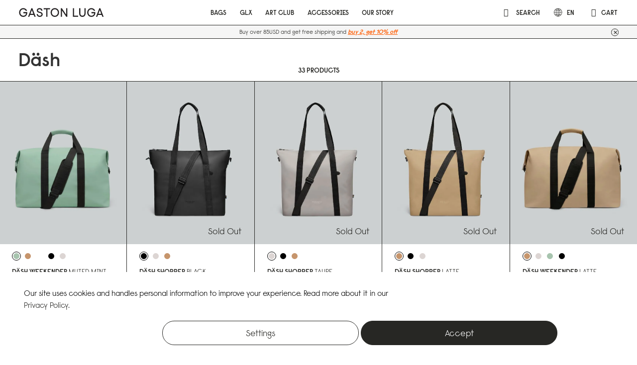

--- FILE ---
content_type: text/html; charset=UTF-8
request_url: https://gastonluga.com/en/dash-products
body_size: 36827
content:
<!doctype html>
<html lang="en">
    <head >
        


        <meta charset="utf-8"/>
<meta name="title" content="Däsh"/>
<meta name="description" content="Gaston Luga"/>
<meta name="robots" content="INDEX,FOLLOW"/>
<meta name="viewport" content="width=device-width, initial-scale=1, shrink-to-fit=no"/>
<meta name="format-detection" content="telephone=no"/>
<title>Däsh</title>
<link  rel="stylesheet" type="text/css"  media="all" href="https://gastonluga.com/static/version1767772658/_cache/merged/9f06b00aedfca39eb40d3cdb652a7657.min.css" />
<link  rel="stylesheet" type="text/css"  media="all" href="https://gastonluga.com/static/version1767772658/_cache/merged/3af30d3a7ce94b1ef75613e2e1b80031.min.css" />
<link  rel="stylesheet" type="text/css"  media="all" rel="preload" href="https://gastonluga.com/static/version1767772658/_cache/merged/14d6e9a90ea122a326a9201f1e960537.min.css" />
<link  rel="stylesheet" type="text/css"  media="print" href="https://gastonluga.com/static/version1767772658/frontend/PLC/Ecom/en_US/css/print.min.css" />
<link  rel="stylesheet" type="text/css"  rel="stylesheet" type="text/css" href="https://gastonluga.com/static/version1767772658/frontend/PLC/Ecom/en_US/PLC_Popup/css/magnific-popup.min.css" />





<link  rel="canonical" href="https://gastonluga.com/en/dash-products" />
<link  rel="icon" type="image/x-icon" href="https://gastonluga.com/media/favicon/default/favicon.ico" />
<link  rel="shortcut icon" type="image/x-icon" href="https://gastonluga.com/media/favicon/default/favicon.ico" />
<!-- Start of gastonluga-os Zendesk Widget script -->

<!-- End of gastonluga-os Zendesk Widget script -->

            



            
        
        
    




<!-- Google Tag Manager -->
<script headscript>(function(w,d,s,l,i){w[l]=w[l]||[];w[l].push({'gtm.start':
new Date().getTime(),event:'gtm.js'});var f=d.getElementsByTagName(s)[0],
j=d.createElement(s),dl=l!='dataLayer'?'&l='+l:'';j.async=true;j.src=
'https://www.googletagmanager.com/gtm.js?id='+i+dl;f.parentNode.insertBefore(j,f);
})(window,document,'script','dataLayer','GTM-PMHPG32');</script>
<!-- End Google Tag Manager -->



					<!-- Global site tag (gtag.js) - Google Ads: 694824382 --> <script async src="https://www.googletagmanager.com/gtag/js?id=AW-694824382" headscript></script> <script headscript> window.dataLayer = window.dataLayer || []; function gtag(){dataLayer.push(arguments);} gtag('js', new Date()); gtag('config', 'AW-694824382'); </script>			


	<template data-consent="true">
	<div class="ec-gtm-cookie-directive" data-google="anowave gtm" data-check="1">
		<div class="cookie-modal uk-modal uk-flex-top">
			<div class="uk-modal-dialog uk-modal-medium-size uk-margin-auto-vertical">
				<div class="uk-modal-header">
					COOKIES				</div>
				<div class="uk-modal-body">
											Our site uses cookies and handles personal information to improve your experience. Read more about it in our <a href='https://www.gastonluga.com/en/privacy-policy'>Privacy Policy</a>.					
					<div class="uk-margin">
						<label class="checkbox-label"><input type="checkbox" checked="checked" disabled />Allow essential cookies</label>
						<a class="learn-more" href="javascript:void(0)" uk-toggle="target: .essential-cookies">Learn more</a>
						<div class="essential-cookies" aria-hidden="true" hidden>
							<small>These cookies are essential so that you can move around the website and use its features. Without these cookies services you have asked for cannot be provided.</small>
						</div>
					</div>
											<div class="uk-margin">
							<label class="checkbox-label">
								<input type="checkbox" name="cookie[]" data-consent="cookieConsentMarketingGranted" value="cookieConsentMarketingGranted" id="consent_cookieConsentMarketingGranted" checked="checked" />
								Marketing cookies							</label>
							<a class="learn-more" href="javascript:void(0)" uk-toggle="target: .cookieConsentMarketingGranted-cookies">Learn more</a>
							<div class="cookieConsentMarketingGranted-cookies" aria-hidden="true" hidden>
								<small>Marketing cookies are used to track visitors across websites. The intention is to display ads that are relevant and engaging for the individual user and thereby more valuable for publishers and third party advertisers.</small>
							</div>
						</div>
											<div class="uk-margin">
							<label class="checkbox-label">
								<input type="checkbox" name="cookie[]" data-consent="cookieConsentPreferencesGranted" value="cookieConsentPreferencesGranted" id="consent_cookieConsentPreferencesGranted" checked="checked" />
								Preferences cookies							</label>
							<a class="learn-more" href="javascript:void(0)" uk-toggle="target: .cookieConsentPreferencesGranted-cookies">Learn more</a>
							<div class="cookieConsentPreferencesGranted-cookies" aria-hidden="true" hidden>
								<small>Preference cookies enable a website to remember information that changes the way the website behaves or looks, like your preferred language or the region that you are in.</small>
							</div>
						</div>
											<div class="uk-margin">
							<label class="checkbox-label">
								<input type="checkbox" name="cookie[]" data-consent="cookieConsentAnalyticsGranted" value="cookieConsentAnalyticsGranted" id="consent_cookieConsentAnalyticsGranted" checked="checked" />
								Analytics cookies							</label>
							<a class="learn-more" href="javascript:void(0)" uk-toggle="target: .cookieConsentAnalyticsGranted-cookies">Learn more</a>
							<div class="cookieConsentAnalyticsGranted-cookies" aria-hidden="true" hidden>
								<small>Statistic cookies help website owners to understand how visitors interact with websites by collecting and reporting information anonymously.</small>
							</div>
						</div>
											<div class="uk-margin">
							<label class="checkbox-label">
								<input type="checkbox" name="cookie[]" data-consent="cookieConsentUserdata" value="cookieConsentUserdata" id="consent_cookieConsentUserdata" checked="checked" />
								Allow sending user data to Google for advertising purposes							</label>
							<a class="learn-more" href="javascript:void(0)" uk-toggle="target: .cookieConsentUserdata-cookies">Learn more</a>
							<div class="cookieConsentUserdata-cookies" aria-hidden="true" hidden>
								<small>Sets consent for sending user data related to advertising to Google.</small>
							</div>
						</div>
											<div class="uk-margin">
							<label class="checkbox-label">
								<input type="checkbox" name="cookie[]" data-consent="cookieConsentPersonalization" value="cookieConsentPersonalization" id="consent_cookieConsentPersonalization" checked="checked" />
								Allow personalized advertising (remarketing)							</label>
							<a class="learn-more" href="javascript:void(0)" uk-toggle="target: .cookieConsentPersonalization-cookies">Learn more</a>
							<div class="cookieConsentPersonalization-cookies" aria-hidden="true" hidden>
								<small>Sets consent for personalized advertising.</small>
							</div>
						</div>
										<div data-consent-uuid-wrapper>
						<a class="ec-gtm-cookie-directive-note-toggle" data-show="Show consent details" data-hide="Close consent details">Show consent details</a>
						<div class="ec-gtm-cookie-directive-note ec-gtm-cookie-directive-note-consent">
							<small>
								<div>Your consent ID:</div>
								<div data-consent-uuid></div>
							</small>
						</div>
					</div>
				</div>

				<div class="uk-modal-footer uk-text-right">
					<a class="uk-button action show-more" href="http://ec.europa.eu/ipg/basics/legal/cookies/index_en.htm" target="_blank">Learn more</a>
										<a class="uk-button uk-button-primary action accept" href="javascript:void(0)" data-confirm="THANK YOU">Accept</a>
				</div>
			</div>
		</div>

					<div class="cookie-consent">
				<div class="wrapper">
					<div class="container">
						<div class="text">
															Our site uses cookies and handles personal information to improve your experience. Read more about it in our <a href='https://www.gastonluga.com/en/privacy-policy'>Privacy Policy</a>.													</div>
						<div class="actions uk-align-right uk-align-center uk-margin-remove-adjacent">
							<a class="btn action show-more" href="javascript:void(0)">
								<span class="btn-label">Settings</span>
							</a>
							<a class="btn btn--solid action accept" data-confirm="THANK YOU" href="javascript:void(0)"><span class="btn-label">Accept</span></a>
						</div>
					</div>
				</div>
			</div>
		
		
	</div>
</template>	
	
	



<style>
    picture.mfwebp source.lazyload,
    picture.mfwebp source.lazy {background:none;content:none;}
</style>


<style type="text/css">
    
    .swatch-forest-black{
    background-image: url('/pub/media/wysiwyg/color/Forest-Black.png');
    background-size: cover;
}
.swatch-black{
    background-image: url('/pub/media/wysiwyg/color/Black.png');
    background-size: cover;
}
.swatch-black-brown{
    background-image: url('/pub/media/wysiwyg/color/Black-Brown.png');
    background-size: cover;
}
.swatch-black-pink{
    background-image: url('/pub/media/wysiwyg/color/Black-Pink.png');
    background-size: cover;
}
.swatch-brown{
    background-image: url('/pub/media/wysiwyg/color/Brown.png');
    background-size: cover;
}
.swatch-grey-brown{
    background-image: url('/pub/media/wysiwyg/color/Grey-brown.png');
    background-size: cover;
}
.swatch-grey-brown{
    background-image: url('/pub/media/wysiwyg/color/GreyandBrown.png');
    background-size: cover;
}
.swatch-navy-brown{
    background-image: url('/pub/media/wysiwyg/color/Navy-Brown_1.png');
    background-size: cover;
}
.swatch-olive-brown{
    background-image: url('/pub/media/wysiwyg/color/Olive-Brown.png');
    background-size: cover;
}
.swatch-pink-black{
    background-image: url('/pub/media/wysiwyg/color/PinkandBlack.png');
    background-size: cover;
}
.swatch-olive-black{
    background-image: url('/pub/media/wysiwyg/color/OliveandBlack.png');
    background-size: cover;
}
.swatch-pink{
    background-image: url('/pub/media/wysiwyg/color/Pink.png');
    background-size: cover;
}
.swatch-silver-black{
    background-image: url('/pub/media/wysiwyg/color/Black-silver.png');
    background-size: cover;
}
.swatch-gold-black{
    background-image: url('/pub/media/wysiwyg/color/Black-gold.png');
    background-size: cover;
}
.swatch-burgundy-black{
    background-image: url('/pub/media/wysiwyg/color/Black-burgundy.png');
    background-size: cover;
}
.swatch-sand-brown{
    background-image: url('/pub/media/wysiwyg/color/Brown-sand.png');
    background-size: cover;
}
.swatch-white-black{
    background-image: url('/pub/media/wysiwyg/color/White-black.png');
    background-size: cover;
}
.swatch-mustard-yellow-black{
    background-image: url('/pub/media/wysiwyg/color/Mustard_yellow-black.png');
    background-size: cover;
}
.swatch-grey-black{
    background-image: url('/pub/media/wysiwyg/color/Grey-black.png');
    background-size: cover;
}
.swatch-taupe-black{
    background-image: url('/pub/media/wysiwyg/color/Taupe-Black.png');
    background-size: cover;
}
.swatch-olive{
    background-image: url('/pub/media/wysiwyg/color/Olive.png');
    background-size: cover;
}
.swatch-vermilion-black,
.swatch-vermilion-blackver{
    background-image: url('/pub/media/wysiwyg/color/vermilion-black.png');
    background-size: cover;
}
.swatch-camo{
    background-image: url('/pub/media/wysiwyg/color/Camo.png');
    background-size: cover;
}
/*
.swatch-stripe{
    background-image: url('/pub/media/wysiwyg/color/Stripe.png');
    background-size: cover;
}
*/
.swatch-milion-blackver{
    background-image: url('/pub/media/wysiwyg/color/vermilion-black.png');
    background-size: cover;
}
.swatch-concrete {
    background-image: url('/pub/media/wysiwyg/color/concrete.png');
    background-size: cover;
}

.swatch-yellow{background-color:#fce051}
.swatch-red{background-color:#dd2424}
.swatch-brown{background-color:#9f4a2b}
.swatch-burgundy{background-color:#722629}
.swatch-teal{background-color:#1d4f50}
.swatch-tan{background-color:#d4bba7}
.swatch-white{background-color:#ffffff; border: 1px solid #000;}
.swatch-black{background-color:#000000}
.swatch-navy{background-color:#202632}
.swatch-cream{background-color:#eeefe2}
.swatch-pastel.blue{background-color:#88aac6}
.swatch-cloud.cream{background-color:#d5cfc3}
.swatch-dune{background-color:#b9aba2}
.swatch-grey{background-color:#888888}
.swatch-sand{background-color:#cbac96}
.swatch-taupe{background-color:#dcd5d3}
.swatch-vermilion {background-color:#bb514e}
.swatch-natural-green{background-color:#51512e;}
.swatch-natural.green{background-color:#51512e;}
.swatch-natural.green{background-color:#51512e;}
.swatch-electric.blue{background-color:#184aa4}
.swatch-orange{background-color:#ff5624}
.swatch-dark.grey{background-color:#393f42}
.swatch-light.grey, .color-product.light.grey{background-color:#9fabaa}
.swatch-dark.blue{background-color:#4f5379}
.swatch-dark.oak{background-color:#504343}
.swatch-very.peri.taupe{background-color:#7c7eb7}
.swatch-sage{background-color:#a0a38b}
.swatch-petrol{background-color:#038380}
.swatch-vintage.orange{background-color:#954A42}
.swatch-purple{background-color:#644884}

.color-product.camo.pattern{
background:  conic-gradient(#878787 0 30%, #bfc2cb 0 70%, #dfdcd4 0 100%);
}


.swatch-stripe.pattern{
background:  repeating-linear-gradient(45deg, #dbd8d1 , #bdc0c7 10%, #2e2d40 20%)
}
.swatch-cyber.lime{background-color:#cdc429 ;}
.swatch-off.white{background-color:#ECE6E5;}
.swatch-home.team{
	background: conic-gradient(#d7da9c 90deg, #749cda 90deg 180deg, #e7dbd1 180deg 270deg, #b371ac 270deg);
}
.swatch-rue.duperré{
	background: conic-gradient(#749cda 90deg, #595351 90deg 180deg, #bdd5ba 180deg 270deg, #da4e71 270deg);
}

.swatch-losangeles,
.swatch-los.angeles{
    background: conic-gradient(#5A3D71 180deg 90deg,#DDA814 90deg );
}
.swatch-chicago  {
    background: conic-gradient(#000000 180deg 90deg, #A32E37 90deg);
}

.swatch-brooklyn {
    background: conic-gradient(#000000 180deg 90deg, #FFFFFF 90deg);
}

.swatch-vintage-orange{background-color:#954A42}

.swatch-crystals,.swatch-swarovski.crystal {
    background-image: url('/pub/media/wysiwyg/color/crystals.png');
    background-size: cover;
}
.swatch-mutedmint,.swatch-muted.mint{background-color: #a7c4ae;}
.swatch-orangeflame{background-color: #d74f1f;}
.swatch-prism{ background: conic-gradient(#749cda 90deg, #63ac9f 90deg 180deg, #d4c190 180deg 270deg, #95b5c7 270deg);}
.swatch-nikon{
    background-image: url('/pub/media/wysiwyg/color/nikon.png');
    background-size: cover;
}

.swatch-latte{background-color:#c6956c;}
.swatch-cloud.cream.sage {
	background: conic-gradient(#767561 180deg 90deg,#d8cec8 90deg );
}
.swatch-dark.blue.taupe {
	background: conic-gradient(#c3bcbc 180deg 90deg, #484f6b 90deg);
}
.swatch-pearl.white{background-color: #efe8d8;}
.swatch-silver{background-color: #cdcdcd;}

@media (max-width: 959px){
	.banner__title {
		font-size: 3.69231vw;
	}
	
	body.module-gl.catalog-product-view .content-grid .gallery-container .slick-next, body.module-gl.catalog-product-view .content-grid .gallery-container .slick-prev {
		display: inline-block !important;
	}
}
            .store-locator-wrapper {
margin-top: 0;
}

@media screen and (max-width: 959px) {

	.streamcheckout-index-index .form-grid #checkout-summary .campaigns-list fieldset.section-box .campaign-checkbox-content {
		font-size: 3.5vw;
	}
	.streamcheckout-index-index .form-grid #checkout-summary .campaigns-list fieldset.section-box .campaign-checkbox-content > span {
		padding-right: 20px;
	}
	.streamcheckout-index-index .form-grid #checkout-summary .campaigns-list fieldset.section-box .label-checkbox img {
		max-width: 125px;
		object-fit: contain;
	}

	div[data-bind="html: window.checkoutConfig.plc_coupon_after_notice"] > p {
		padding: 0 15px;
		font-size: 15px;
	}
	div[data-bind="html: window.checkoutConfig.plc_coupon_after_notice"] > p:last-child {
		padding-bottom: 15px;
	}

	div[data-bind="html: window.checkoutConfig.plc_coupon_after_notice"] > p:first-child {
		padding-top: 15px;
	}

    .module-gl .banner__content {
        width: 100%;
    }

    .catalog-product-view .attributes-wrapper .col.data {
        text-align: right;
    }
}

body.cms-our-story .category-header > .grid {
    display: flex;
    flex-direction: column;
    justify-content: center;
}

@media (min-width: 960px) {
.module-gl .header .menu-wrapper .menu-sub-wrapper .sub-menu-image picture img {
    width: 400px;
}
    .catalog-product-view.page-product-bundle .product-view .content-grid .action-container {
        padding-top: 1.6vw;
    }
    
    .catalog-product-view.page-product-bundle .current-cat-container {
        margin-bottom: 0.9vw;
    }

    .catalog-product-view.page-product-bundle .action-container h1.component-title>span {
        font-size: 1.6vw;
        line-height: 1.8vw;
    }

    .catalog-product-view.page-product-bundle .action-container h1.component-title {
        margin-bottom: 10px;
    }

    .catalog-product-view.page-product-bundle .product-view .content-grid .action-container .inner .price-box .price-label {
        display: none !important;
    }

    .catalog-product-view.page-product-bundle .product-view .content-grid .action-container .inner .price-box .price-from {
        display: flex;
        align-items: center;
    }

    .catalog-product-view.page-product-bundle .product-view .content-grid .action-container .inner .price-box .price-final_price,
    .catalog-product-view.page-product-bundle .product-view .content-grid .action-container .inner .price-box .old-price {
        display: inline-block;
        margin-right: 8px;
    }

    .catalog-product-view.page-product-bundle  .fieldset-bundle-options .legend.title {
        font-size: 0.9vw;
        margin-bottom: 0.9vw;
    }

    .catalog-product-view.page-product-bundle  .bundle-option-wrapper .data-col.uk-width-2-5 {
        width: 35%;
    }

}





#webWidget {
    z-index: 2147483648 !important;
}

@media (max-width: 959px) {
    .module-gl #popup-modal-rullen-splash-bundle .popup-modal__image,
    .module-gl #popup-modal-praper-pu-bundle .popup-modal__image {
        padding-bottom: 100px;
        background: #d5d9db;
    }
}

.uk-modal[id^="campaign_details"] .uk-background-cover {
    background-size: 100% auto !important;
}

@media (max-width: 959px) {
    .cms-about-glx-molotow .widget-popular .list-products {
        justify-content: flex-start !important;
    }

    .cms-about-glx-molotow .widget-popular .uk-grid-item-match.uk-visible\@m{
        display: flex !important;
    }
}


.yotpo .promoted-products-box {
display: none !important;
}

@media screen and (min-width: 960px) {
    .yotpo.yotpo-main-widget .yotpo-first-review .yotpo-icon-star {
      font-size: 22px !important;
   }
}

.module-gl .header .menu-wrapper > ul > li.active, .module-gl .header .menu-wrapper > ul > li.has-active, .module-gl .header .menu-wrapper > ul > li.customlink-active {
background: transparent;
}

.module-gl .header .menu-wrapper > ul > li.active > a, .module-gl .header .menu-wrapper > ul > li.active > a span, .module-gl .header .menu-wrapper > ul > li.has-active > a, .module-gl .header .menu-wrapper > ul > li.has-active > a span {
color: #000 !important;
}

.header-container-top {
     box-shadow: none;
}

@media screen and (max-width: 959px) {
.module-gl .header .menu-wrapper li.level0>a {
    text-transform: uppercase;
}
.promoted-wrapper.promoted-large > .mobile {
    margin-top: 30vw !important;
}
.promoted-wrapper.promoted-large > .mobile .uk-link-reset { 
    padding-top: 30px !important;
}

.product-block.product-block--featured .product-block__button-wrap .btn {
    font-size: 3vw;
    line-height: 3vw;
    padding-top: 10px;
    padding-bottom: 10px;
}
}

@media screen and (min-width: 960px) {
  .category-breadcrumbs .uk-breadcrumb>*>*,
  .wrapp-top-main .widget-usp ul li {
     font-size: 13px;
  } 
}

@media (min-width: 639px) {
	.cookie-consent .wrapper .actions {
		margin-right: 10rem;
		float: right;
	}
}
.cookie-consent {
    z-index: 2147483648 !important;
}
@media (max-width: 959px) {
@supports (-webkit-touch-callout: none) {
    #minicart-body #minicart-content{
        overflow-y: unset;
    }
}
}

.cms-index-index .widget-hero .widget-hero-inner .widget-hero-content-wrapper .widget-hero-content-inner {
    width: 90%;
}

@media screen and (max-width: 959px) {
    .catalog-product-view .feature-bar {
        max-height: unset;
    }
}


/* Block campaign */
.block-campaign {
    position: relative;
}

.block-campaign__image img {
    width: 100%;
    vertical-align: middle;
}

.block-campaign__content {
    position: absolute;
    width: 100%;
    bottom: 5%;
    left: 0;
    padding: 0 10%;
    line-height: 1;
}

.block-campaign__content.white {
    color: #FFF;
}
.block-campaign__content.white > *:not(.btn) {
    color: #FFF;
}

@media screen and (min-width: 960px) {
    .block-campaign__content {
        padding: 0 80px;
        top: 50%;
        bottom: auto;
        transform: translateY(-50%);
        font-size: 2vw;
    }
}

.module-gl .product-variants .product-variant span {
    box-shadow: 0 0 1px 2px #dadada;
    border: 4px transparent solid;
}

.product-variants .variant-attr.selected .product-variant span {
    border: 4px solid #d7d7d7
}

.module-gl.blog-page .cms-text {
    font-weight: 400;
}

.lookbook-modal.multiple-images .lookbook-modal__products {
height: auto;
}

.streamcheckout-index-index.checkout-klarna-index .main .messages>div {
      margin: 0;
}
.streamcheckout-index-index #ss_survey_widget, .minicart-open #ss_survey_widget{display: none;}
.price-final_price .price-to{display: none;}



.product-block .product-materials {
   width: 18.1%;
}
.catalog-product-view .product-materials {
     justify-content: flex-start;   
}

.catalog-product-view .product-materials div[data-material-title^="laptop"] img {
    max-width: 64px;
}

@media screen and (min-width: 960px) {
    .catalog-product-view .action-container .product-materials div {
        margin: 0 15px 20px 0
    }
    .product-block .product-materials {
        width: 12.6%;
    }
    .catalog-product-view .product-materials div[data-material-title^="laptop"] img {
        max-width: 98%;
    }
}



@media (min-width: 960px) {
    .module-gl .header .menu-wrapper>ul>li>a {
        padding: 1.9vw 0.8vw
    }
}

@media (min-width: 1600px) {
    .module-gl .header .menu-wrapper>ul>li>a {
        padding: 1.2vw 0.7vw
    }
}

.cms-page-view-cms-home .cta-section__image {
    background-color: transparent;
}

.category-accessories .category-breadcrumbs {
    display: none;
}

.image-holder>*, body.category-backpacks .product-block__image>*, body.category-accessories .product-block__image>*, body.category-backpacks .product-block__image-swatches>*, body.category-accessories .product-block__image-swatches>* {
width: 100%;
}

@media screen and (max-width: 959px) {
    .cms-new_home_page_summer2022-v2 #cta-01-vid video {
        height: calc(100vh - var(--headerheight));
        object-fit: cover;
    }
}

#layered-filter-block .filter-options-item[attribute="pre_order"] {
  display: none;
}
.streamcheckout-index-index fieldset .payment-method .label {
	display: inline !important;
}
.streamcheckout-index-index .firecheckout-section.step-shipping {
	background-color: #fff;
}
#minicart-content-wrapper .minicart-footer .minicart-info-totals button#top-cart-btn-checkout {
	margin: 40px 0;
}
.hero-block.signup-block #mc_embed_signup_scroll input {
  font-size: 15px;
}

#cta-01 > h1 > img {
max-width: 80%;
}

@media (min-width: 960px) {
	body.module-gl .header .menu-wrapper .menu-sub-wrapper {
		max-height: unset;
	}
}

.module-gl .wrap-right #header-cart span.cart-label {
	white-space: nowrap;
}

.page-footer .peta-logo {
	max-width: 120px;
        padding: .41667vw 0;
}
.sorter-inner-content .sorter-select .sorter-options a {
	z-index: 1000;
}

.catalog-product-view .free-phone-strap {
	padding: 0 0 30px 0;
}

.catalog-product-view .product-notice .text {
	padding: 20px !important;
}
.minicart-content .minicart-top-notice {
	text-align: center;
}
.catalog-product-view .wrap-img{
	max-width: 100px;
	display: inline-block;
}

.catalog-product-view .campaign-92902 input, 
.catalog-product-view .campaign-92902 label, 
.catalog-product-view .campaign-92904 input, 
.catalog-product-view .campaign-92904 label, 
.catalog-product-view .campaign-92905 input, 
.catalog-product-view .campaign-92905 label {
	display: none;
}
.cms-sustainability .hero-block__title {
	color: #fff;
}
.firecheckout .summary-block.summary-title {
	display: none;
}

	.gl-banner__image {
  border-left-width: 0px;
}
body .mfp-close-btn-in .mfp-close {
	color: #565656;
}
.firecheckout .checkout-payment-method .payment-method .actions-toolbar {
	display: none;
}
body.layered-nav-active .wrapper {
	overflow: visible !important;
}
.adyen-checkout__threeds2__challenge--02, .adyen-checkout__threeds2__challenge--02 .adyen-checkout__iframe--threeDSIframe {
	width: 100% !important;
}

.catalog-product-view .attributes .product-campaigns label {
	display: inline-block;
	max-width: 55%;
	vertical-align: middle;
}

.module-gl.catalog-product-view .content-grid .action-container .product-info-addcart {
    flex-direction: column;
}
@media screen and (max-width: 959px) {
.module-gl.catalog-product-view .content-grid .action-container .product-variants {
    margin: 0 10px 36px 0;
}
}
@media (min-width: 960px) {
    .module-gl.catalog-product-view .content-grid .action-container .product-info-addcart button {
        min-width:300px;
margin: 8px 0;
    }
    .module-gl.catalog-product-view .content-grid .action-container .product-info-addcart .product-add-form {
        width:40%;
    }
    .module-gl.catalog-product-view .content-grid .action-container .product-variants {
        margin: 15px 0 0;
    }
   .product-splash-crossbody-medium-black.module-gl.catalog-product-view .content-grid .action-container .product-variants {
        margin: 15px 0 15px 0;
    }
}    
            html,
        body,
        .uk-h1, .uk-h2, .uk-h3, .uk-h4, .uk-h5, .uk-h6,
        .uk-heading-2xlarge, .uk-heading-large, .uk-heading-medium, .uk-heading-small, .uk-heading-xlarge,
        h1, h2, h3, h4, h5, h6, button,
        .mpstorelocator-storelocator-store .header {
            font-family: 'Raisonne Pro';
        }
    </style>
<link rel="alternate" href="https://gastonluga.com/en/dash" hreflang="x-default" /><link rel="alternate" href="https://gastonluga.com/se/dash" hreflang="sv" /><link rel="alternate" href="https://gastonluga.com/kr/dash" hreflang="ko" /><link rel="alternate" href="https://gastonluga.com/gb/dash" hreflang="en-GB" /><link rel="alternate" href="https://gastonluga.com/au/dash" hreflang="en-AU" /><link rel="alternate" href="https://gastonluga.com/us/dash" hreflang="en-US" /><link rel="alternate" href="https://gastonluga.com/eu/dash" hreflang="en" /><link rel="alternate" href="https://gastonluga.com/sg/dash" hreflang="en-SG" /><link rel="alternate" href="https://gastonluga.com/jp/dash" hreflang="ja" /><link rel="alternate" href="https://gastonluga.com/hk/dash" hreflang="zh-HK" /><link rel="alternate" href="https://gastonluga.com/tw/dash" hreflang="zh-TW" /><link rel="alternate" href="https://gastonluga.com/my/dash" hreflang="en-MY" /><link rel="alternate" href="https://gastonluga.com/cn/dash" hreflang="zh" /><link rel="alternate" href="https://gastonluga.com/fr/dash" hreflang="fr" /><link rel="alternate" href="https://gastonluga.com/dk/dash" hreflang="da" /><link rel="alternate" href="https://gastonluga.com/th/dash" hreflang="th" /><link rel="alternate" href="https://gastonluga.com/in/dash" hreflang="en" />
<style>
	.ec-gtm-cookie-directive .cookie-consent .wrapper { background: #ffffff; color: #000000  }
</style>    </head>
    <body data-container="body" id="html-body" class="module-gl body-wrapper page-with-filter page-products categorypath-dash category-dash-products catalog-category-view page-layout-1column">
        
<!-- Google Tag Manager (noscript) -->
<noscript><iframe src="https://www.googletagmanager.com/ns.html?id=GTM-PMHPG32"
height="0" width="0" style="display:none;visibility:hidden"></iframe></noscript>
<!-- End Google Tag Manager (noscript) -->
    <div class="minicart-overlay"></div>
    <div data-block="minicart" class="minicart-sidebar" id="minicart-sidebar">
        <div id="minicart-body">
            <div class="header" data-bind="scope: 'minicart_content'">
                <span class="minicart-close" uk-icon="close">Keep shopping</span>
            </div>
            <div class="minicart-sidebar__content" id="minicart-content">
                <div class="header-products" data-bind="scope: 'minicart_content'">
                    <div class="header-cart-js" data-bind="css: { 'has-items': getCartParam('summary_count') }">
                        <span class="amount amount-badges qty minicart-qty">
                            <!-- ko if: getCartParam('summary_count') -->
                                <!-- ko text: getCartParam('summary_count') + ' ' --><!-- /ko -->

                                <!-- ko if: getCartParam('summary_count') === 1 -->
                                    item                                <!-- /ko -->

                                <!-- ko ifnot: getCartParam('summary_count') === 1 -->
                                    items                                <!-- /ko -->

                            <!-- /ko -->
                        </span>
                    </div>
                </div>

                
                <div id="minicart-content-wrapper" data-bind="scope: 'minicart_content'">
                    <!-- ko template: getTemplate() --><!-- /ko -->
                </div>
            </div>
        </div>
        <div class="cover-spin"></div>
    </div>



<div class="wrapper uk-offcanvas-content"><div class="main-menu-wrapper"><div class="header">


<div class="header-container-top"><div class="header-top">
    <div class="menu-icon-wrapper">
        <span class="menu-icon relative lg:ml-4 flex flex-col justify-between w-7 h-[18px]">
            <span :class="spanClass(0)" class="transition-all duration-300 w-full h-[1px] rounded-lg group-hover:bg-blue bg-black"></span>
            <span :class="spanClass(1)" class="transition-all duration-300 w-full h-[1px] rounded-lg group-hover:bg-blue bg-black"></span>
            <span :class="spanClass(2)" class="transition-all duration-300 w-full h-[1px] rounded-lg group-hover:bg-blue bg-black"></span>
        </span>
    </div>


<div class="logo-wrapper">
    <a
        class="logo"
        href="https://gastonluga.com/en/"
        title="Gaston Luga"
        aria-label="store logo">
        <img src="https://gastonluga.com/media/logo/default/GL_LOGO_2020_black.svg"
             title="Gaston Luga"
             alt="Gaston Luga"
        />
    </a>

</div>


                    <nav class="menu-wrapper" data-action="navigation">
            <div class="mobile-top uk-hidden@m">
                <a
                    class="logo"
                    href="https://gastonluga.com/en/"
                    title=""
                    aria-label="store logo">
                    <img src=""
                         title=""
                         alt=""
                    />
                </a>
            </div>
			            <ul class="menu-list">
                <li  class="level0 nav-1 category-item first has-child customurl parent"><a href="https://gastonluga.com/en/bags" > <span>Bags</span></a><nav class="menu menu-transparent menu-sub-wrapper hide-right level0"><a href="#" class="menu-back uk-hidden@m"><span uk-icon="icon: arrow-left; ratio: 1.8"></span></a><p class="menu-mobile-title uk-hidden@m"><a href="https://gastonluga.com/en/bags">Bags</a></p><ul class="menu-list level1"><li  class="level1 nav-1-1 category-item first has-child customurl parent"><a href="#" > <span>Explore</span></a><nav class="menu menu-transparent menu-sub-wrapper hide-right level1"><a href="#" class="menu-back uk-hidden@m"><span uk-icon="icon: arrow-left; ratio: 1.8"></span></a><p class="menu-mobile-title uk-hidden@m"><a href="#">Explore</a></p><ul class="menu-list level2"><li  class="level2 nav-1-1-1 category-item first last  customurl"><a href="https://gastonluga.com/en/lightweight-duoseal-newin" > <span>New Drop</span></a></li></ul></nav></li><li  class="level1 nav-1-2 category-item has-child customurl parent"><a href="https://gastonluga.com/en/bags" > <span>Shop by Model</span></a><nav class="menu menu-transparent menu-sub-wrapper hide-right level1"><a href="#" class="menu-back uk-hidden@m"><span uk-icon="icon: arrow-left; ratio: 1.8"></span></a><p class="menu-mobile-title uk-hidden@m"><a href="https://gastonluga.com/en/bags">Shop by Model</a></p><ul class="menu-list level2"><li  class="level2 nav-1-2-1 category-item first  has-image"><a href="https://gastonluga.com/en/bags/shop-by-model/backpacks" > <img class="link-image" src=/media/catalog/category/Backpack_1_2.jpg><span>Backpacks</span></a></li><li  class="level2 nav-1-2-2 category-item  has-image"><a href="https://gastonluga.com/en/bags/shop-by-model/cross-body" > <img class="link-image" src=/media/catalog/category/Crossbody_1_2.jpg><span>Crossbody</span></a></li><li  class="level2 nav-1-2-3 category-item  has-image"><a href="https://gastonluga.com/en/bags/shop-by-model/bum-bag" > <img class="link-image" src=/media/catalog/category/BumBag_2.jpg><span>Bumbags</span></a></li><li  class="level2 nav-1-2-4 category-item  has-image"><a href="https://gastonluga.com/en/bags/shop-by-model/totebag" > <img class="link-image" src=/media/catalog/category/Shopper_1.jpg><span>Tote bag / Shopper</span></a></li><li  class="level2 nav-1-2-5 category-item  has-image"><a href="https://gastonluga.com/en/bags/shop-by-model/duffle-bag" > <img class="link-image" src=/media/catalog/category/Duffel_2.jpg><span>Duffle bags</span></a></li><li  class="level2 nav-1-2-6 category-item  has-image"><a href="https://gastonluga.com/en/bags/shop-by-model/laptop-cases" > <img class="link-image" src=/media/catalog/category/Laptop-bag_1.jpg><span>Laptop case</span></a></li><li  class="level2 nav-1-2-7 category-item last"><a href="https://gastonluga.com/en/bags/shop-by-model/wash-bag" > <span>Wash bag / Toiletry bag</span></a></li></ul></nav></li><li  class="level1 nav-1-3 category-item last has-child customurl parent"><a href="#" > <span>Shop All</span></a><nav class="menu menu-transparent menu-sub-wrapper hide-right level1"><a href="#" class="menu-back uk-hidden@m"><span uk-icon="icon: arrow-left; ratio: 1.8"></span></a><p class="menu-mobile-title uk-hidden@m"><a href="#">Shop All</a></p><ul class="menu-list level2"><li  class="level2 nav-1-3-1 category-item first  customurl mobile-margin-top"><a href="https://gastonluga.com/en/bags" > <span>All bags</span></a></li><li  class="level2 nav-1-3-2 category-item last  customurl"><a href="https://gastonluga.com/en/accessories" > <span>All accessories</span></a></li></ul></nav></li></ul></nav></li><li  class="level0 nav-2 category-item has-child customurl parent"><a href="#" > <span>GLX</span></a><nav class="menu menu-transparent menu-sub-wrapper hide-right level0"><a href="#" class="menu-back uk-hidden@m"><span uk-icon="icon: arrow-left; ratio: 1.8"></span></a><p class="menu-mobile-title uk-hidden@m"><a href="#">GLX</a></p><ul class="menu-list level1"><li  class="level1 nav-2-1 category-item first has-child customurl parent"><a href="#" > <span>Explore</span></a><nav class="menu menu-transparent menu-sub-wrapper hide-right level1"><a href="#" class="menu-back uk-hidden@m"><span uk-icon="icon: arrow-left; ratio: 1.8"></span></a><p class="menu-mobile-title uk-hidden@m"><a href="#">Explore</a></p><ul class="menu-list level2"><li  class="level2 nav-2-1-1 category-item first  customurl"><a href="https://gastonluga.com/en/glx-crossbody-nikon-collection" > <span>New drop</span></a></li><li  class="level2 nav-2-1-2 category-item last  mobile-margin-top"><a href="https://gastonluga.com/en/glx-molotow/explore/shop-glx-collection" > <span>View all GLX projects</span></a></li></ul></nav></li><li  class="level1 nav-2-2 category-item last has-child customurl parent"><a href="#" > <span>Projects</span></a><nav class="menu menu-transparent menu-sub-wrapper hide-right level1"><a href="#" class="menu-back uk-hidden@m"><span uk-icon="icon: arrow-left; ratio: 1.8"></span></a><p class="menu-mobile-title uk-hidden@m"><a href="#">Projects</a></p><ul class="menu-list level2"><li  class="level2 nav-2-2-1 category-item first  customurl"><a href="https://gastonluga.com/en/glx-crossbody-nikon-collection" > <span>GL X Nikon Spläsh Crossbody</span></a></li><li  class="level2 nav-2-2-2 category-item  customurl"><a href="https://gastonluga.com/en/glxparis-capsule-collection" > <span>GL X Päris Capsule Collection</span></a></li><li  class="level2 nav-2-2-3 category-item  customurl"><a href="https://gastonluga.com/en/glxricardo-splash16" > <span>GL X Ricardo Rodriguez - Spläsh 2.0</span></a></li><li  class="level2 nav-2-2-4 category-item  customurl"><a href="https://gastonluga.com/en/glxnikon" > <span>GL X Nikon</span></a></li><li  class="level2 nav-2-2-5 category-item  customurl"><a href="https://gastonluga.com/en/glxparis" > <span>GL X Päris</span></a></li><li  class="level2 nav-2-2-6 category-item  customurl"><a href="https://gastonluga.com/en/glxricardo" > <span>GL X Ricardo Rodriguez</span></a></li><li  class="level2 nav-2-2-7 category-item  customurl"><a href="https://gastonluga.com/en/studio-oyama" > <span>Studio Oyama</span></a></li><li  class="level2 nav-2-2-8 category-item  customurl"><a href="https://gastonluga.com/en/glacial" > <span>GL X Glacial</span></a></li><li  class="level2 nav-2-2-9 category-item last  customurl test-css-class"><a href="https://gastonluga.com/en/about-glx-molotow" > <span>Molotow markers</span></a></li></ul></nav></li></ul></nav></li><li  class="level0 nav-3 category-item  customurl"><a href="https://gastonluga.com/en/press/artclub" > <span>Art club</span></a></li><li  class="level0 nav-4 category-item"><a href="https://gastonluga.com/en/accessories" > <span>Accessories</span></a></li><li  class="level0 nav-5 category-item  customurl"><a href="https://gastonluga.com/en/our-story" > <span>Our story</span></a></li>                            </ul>
            <div class="mobile-middle">
                <div class="menu-mobile-search">
                    
    <div class="header-search-bar block-search">
        <div class="block block-content">
            <form class="form uk-search uk-search-default minisearch" id="search_mini_formmobile-nav-search" action="https://gastonluga.com/en/catalogsearch/result/" method="get">
                <input id="searchmobile-nav-search"
                       data-mage-init='{"quickSearch":{
                        "formSelector":"#search_mini_formmobile-nav-search",
                        "url":"https://gastonluga.com/en/search/ajax/suggest/",
                        "destinationSelector":"#search_autocomplete",
                        "minSearchLength":"3"}
                   }'
                       type="search"
                       name="q"
                       value=""
                       placeholder="Search"
                       class="input-text"
                       maxlength="128"
                       role="combobox"
                       aria-haspopup="false"
                       aria-autocomplete="both"
                       autocomplete="off"
                       aria-expanded="false"/>

                <button title="Search" aria-label="Search" type="submit"><i class="icon-search-icon"></i></button>
            </form>
        </div>
    </div>
                </div>
            </div>
            <div class="mobile-bottom">
               <p id="close-btn" class="close close-btn">
                    <span class="header-icon-menu-close" uk-icon="icon: close; ratio: 1.6"></span>
                    <span>Close menu</span>
                </p>
            </div>
        </nav>

    

<div class="wrap-right">
    <div class="header-search-bar block-search">
        <div class="block block-content">
            <form class="form uk-search uk-search-default minisearch" id="search_mini_form_topnav" action="https://gastonluga.com/en/catalogsearch/result/" method="get">
                <input id="search_topnav"
                       data-mage-init='{"quickSearch":{
                        "formSelector":"#search_mini_form_topnav",
                        "url":"https://gastonluga.com/en/search/ajax/suggest/",
                        "destinationSelector":"#search_autocomplete",
                        "minSearchLength":"3"}
                   }'
                       type="search"
                       name="q"
                       value=""
                       placeholder="Search"
                       class="input-text"
                       maxlength="128"
                       role="combobox"
                       aria-haspopup="false"
                       aria-autocomplete="both"
                       autocomplete="off"
                       aria-expanded="false"/>

                <button title="Search" aria-label="Search" type="submit"><i class="icon-search-icon"></i></button>
            </form>
        </div>
    </div>


    <div class="select-country">
        
                    <i class="icon-globe-icon"></i>
                
        <div class="select-wrapper">

            
                            <select class="country-select" onchange="window.location.href=this.value">
                                                                    <option
                            data-title="Australia"
                            value="https://gastonluga.com/au/dash-products"
                            data-icon="flag-large-au"
                            >au</option>
                                                                    <option
                            data-title="China"
                            value="https://gastonluga.cn/"
                            data-icon="flag-large-cn"
                            ></option>
                                                                    <option
                            data-title="Denmark"
                            value="https://gastonluga.com/dk/dash-products"
                            data-icon="flag-large-dk"
                            >dk</option>
                                                                    <option
                            data-title="France"
                            value="https://gastonluga.com/fr/dash-products"
                            data-icon="flag-large-fr"
                            >fr</option>
                                                                    <option
                            data-title="Hong Kong SAR"
                            value="https://gastonluga.com/hk/dash-products"
                            data-icon="flag-large-hk"
                            >hk</option>
                                                                    <option
                            data-title="Japan"
                            value="https://gastonluga.com/jp/dash-products"
                            data-icon="flag-large-jp"
                            >jp</option>
                                                                    <option
                            data-title="Malaysia"
                            value="https://gastonluga.com/my/dash-products"
                            data-icon="flag-large-my"
                            >my</option>
                                                                    <option
                            data-title="Mexico"
                            value="https://gastonluga.mx/"
                            data-icon="flag-large-mx"
                            ></option>
                                                                    <option
                            data-title="Singapore"
                            value="https://gastonluga.com/sg/dash-products"
                            data-icon="flag-large-sg"
                            >sg</option>
                                                                    <option
                            data-title="Sweden"
                            value="https://gastonluga.com/se/dash-products"
                            data-icon="flag-large-se"
                            >se</option>
                                                                    <option
                            data-title="台灣地區"
                            value="https://gastonluga.com/tw/dash-products"
                            data-icon="flag-large-tw"
                            >tw</option>
                                                                    <option
                            data-title="Thailand"
                            value="https://gastonluga.com/th/dash-products"
                            data-icon="flag-large-th"
                            >th</option>
                                                                    <option
                            data-title="United Kingdom"
                            value="https://gastonluga.com/gb/dash-products"
                            data-icon="flag-large-gb"
                            >uk</option>
                                                                    <option
                            data-title="United States"
                            value="https://gastonluga.com/us/dash-products"
                            data-icon="flag-large-us"
                            >us</option>
                                                                    <option
                            data-title="Europe"
                            value="https://gastonluga.com/eu/dash-products"
                            data-icon="flag-large-eu"
                            >eu</option>
                                                                    <option
                            data-title="Global"
                            value="https://gastonluga.com/en/dash-products"
                            data-icon="flag-large-global"
                            selected="selected">en</option>
                                    </select>
            
        </div>
    </div>




    <div class="minicart-wrapper">
        <div class="cart header-cart-js" data-bind="scope: 'minicart_content'" data-bind="css: { 'has-items': getCartParam('summary_count') == true }" id="header-cart">
            <div class="amount">
                <i class="icon-shopping-card-icon">
                <span class="uk-badge amount-badges" data-bind="css: { 'uk-visible': getCartParam('summary_count') }">
                    <span class="qty minicart-qty">
                        <!-- ko if: getCartParam('summary_count') -->
                        <!-- ko text: getCartParam('summary_count') --><!-- /ko -->
                        <!-- /ko -->
                    </span>
                </span>
                </i>
            </div>
            
            <span class="cart-label">Cart</span>
            
        </div>
    </div>
</div></div><div class="widget-hero-title">
	<div class="widget-hero-title__wrapper">
		<div class="widget-hero-title__inner">
			Buy over 85USD and get free shipping and <a href="https://gastonluga.com/en/bags" style="font-weight:bold;font-style:italic;color:blue;"> buy 2, get 10% off </a>
            <button type="button" class="widget-hero-title__close"><span>+</span></button>
		</div>
	</div>
</div>

</div></div></div>
    
<div class="menu-overlay">&nbsp;</div><main id="maincontent" class="main"><a id="contentarea" tabindex="-1"></a>
<div class="messages-wrapper"><div data-placeholder="messages"></div>
<div data-bind="scope: 'messages'">
	<div class="page messages messages-wrapper" style="display: none" data-bind="visible: (messages().messages && messages().messages.length > 0 && messages().messages[0].text) || (cookieMessages && cookieMessages.length > 0)">
		<!-- ko if: cookieMessages && cookieMessages.length > 0 -->
			<!-- ko foreach: cookieMessages -->
                <!-- ko if: text -->
					<div data-bind="attr: {
						class: 'message-' + type + ' ' + type + ' message',
						'data-ui-id': 'message-' + type
					}">
						<div data-bind="html: text"></div>
					</div>
                <!-- /ko -->
			<!-- /ko -->
		<!-- /ko -->

		<!-- ko if: messages().messages && messages().messages.length > 0 -->
            <div role="alert" data-bind="foreach: { data: messages().messages, as: 'message' }" class="messages">
                <!-- ko if: message.text -->
                    <div data-bind="attr: {
                        class: 'message-' + message.type + ' ' + message.type + ' message',
                        'data-ui-id': 'message-' + message.type
                    }">
                        <div data-bind="html: message.text"></div>
                    </div>
                <!-- /ko -->
            </div>
		<!-- /ko -->
	</div>
</div>

</div>

    

            <div class="category-title">
            <h1
                 id="page-title-heading"                                     aria-labelledby="page-title-heading toolbar-amount"
                            >
                <span class="base" data-ui-id="page-title-wrapper" >Däsh</span>            </h1>
                    </div>
    
<input name="form_key" type="hidden" value="jeEjueeTTa4FBcRq" />



<div id="monkey_campaign" style="display:none;"
     data-mage-init='{"campaigncatcher":{"checkCampaignUrl": "https://gastonluga.com/en/mailchimp/campaign/check/"}}'>
</div>





<div id="layer-product-list">
        <div class="section-category-products">

			<div class="toolbar">
    				
<p class="category-products-counter">
	33 Products</p>
    	    </div>


							<div class="grid">
																<div class="list-products uk-flex uk-flex-row uk-flex-wrap uk-child-width-1-2 uk-child-width-1-2@s uk-child-width-1-5@m uk-child-width-1-5@l">
																							<div class="uk-flex uk-flex-column">
									<div class="product-block  tile-hover">
										<div class="product-block__image-wrapper">

																																		
											
											
											

											<a href="https://gastonluga.com/en/dash-weekender-muted-mint" class="product-block__image-link">

																																					
												
																									<div class="product-block__image-swatches">
														        <ul class="color-image-variants">

                                <li class="active" data-color="647-muted mint">
                


    <picture><source type="image/webp" media="(min-width: 640px)" srcset="https://gastonluga.com/media/mf_webp/jpg/media/catalog/product/cache/3551060ca577828ce38d67fefd21be2c/d/s/dswkdmm_crop_1.webp"><source type="image/webp" media="(max-width: 639px)" srcset="https://gastonluga.com/media/mf_webp/jpg/media/catalog/product/cache/0b0b4905b1f86f3802466f975be2a573/d/s/dswkdmm_crop_1.webp">
		<source media="(min-width: 640px)" srcset="https://gastonluga.com/media/catalog/product/cache/3551060ca577828ce38d67fefd21be2c/d/s/dswkdmm_crop_1.jpg">
		<source media="(max-width: 639px)" srcset="https://gastonluga.com/media/catalog/product/cache/0b0b4905b1f86f3802466f975be2a573/d/s/dswkdmm_crop_1.jpg">
		                <source  type="image/webp" srcset="https://gastonluga.com/media/mf_webp/jpg/media/catalog/product/cache/eaf7c01bac9a159857171cc05a698dfe/d/s/dswkdmm_crop_1.webp">                 <img data-webpconverted="1" class="product-image lazy" src="https://gastonluga.com/media/catalog/product/cache/eaf7c01bac9a159857171cc05a698dfe/d/s/dswkdmm_crop_1.jpg" alt="Däsh Weekender Muted Mint">
	</source></source></picture>

                                                    <source  type="image/webp" srcset="https://gastonluga.com/media/mf_webp/jpg/media/catalog/product/cache/3551060ca577828ce38d67fefd21be2c/d/s/dswkdmm_pom_crop_2.webp">                 <img data-webpconverted="1" class="second-image lazy" src="https://gastonluga.com/media/catalog/product/cache/3551060ca577828ce38d67fefd21be2c/d/s/dswkdmm_pom_crop_2.jpg" alt="Däsh Weekender Muted Mint">
                				
									<div class="product-block__stickers">
						
					</div>
				                            </li>
        
        						
                                            <li data-color="769-latte">
                    


    <picture><source type="image/webp" media="(min-width: 640px)" srcset="https://gastonluga.com/media/mf_webp/jpg/media/catalog/product/cache/3551060ca577828ce38d67fefd21be2c/d/s/dswkdlt_crop_1.webp"><source type="image/webp" media="(max-width: 639px)" srcset="https://gastonluga.com/media/mf_webp/jpg/media/catalog/product/cache/0b0b4905b1f86f3802466f975be2a573/d/s/dswkdlt_crop_1.webp">
		<source media="(min-width: 640px)" srcset="https://gastonluga.com/media/catalog/product/cache/3551060ca577828ce38d67fefd21be2c/d/s/dswkdlt_crop_1.jpg">
		<source media="(max-width: 639px)" srcset="https://gastonluga.com/media/catalog/product/cache/0b0b4905b1f86f3802466f975be2a573/d/s/dswkdlt_crop_1.jpg">
		                <source  type="image/webp" srcset="https://gastonluga.com/media/mf_webp/jpg/media/catalog/product/cache/eaf7c01bac9a159857171cc05a698dfe/d/s/dswkdlt_crop_1.webp">                 <img data-webpconverted="1" class="product-image lazy" src="https://gastonluga.com/media/catalog/product/cache/eaf7c01bac9a159857171cc05a698dfe/d/s/dswkdlt_crop_1.jpg" alt="Däsh Weekender Latte">
	</source></source></picture>

                                                            <source  type="image/webp" srcset="https://gastonluga.com/media/mf_webp/jpg/media/catalog/product/cache/3551060ca577828ce38d67fefd21be2c/d/s/dswkdlt_crop_2_1.webp">                 <img data-webpconverted="1" class="second-image lazy" src="https://gastonluga.com/media/catalog/product/cache/3551060ca577828ce38d67fefd21be2c/d/s/dswkdlt_crop_2_1.jpg" alt="Däsh Weekender Latte">
                    					
											<div class="product-block__soldout ">Sold Out</div>
										
                                    </li>
                    						
                                            <li data-color="760-olive">
                    


    <picture><source type="image/webp" media="(min-width: 640px)" srcset="https://gastonluga.com/media/mf_webp/jpg/media/catalog/product/cache/3551060ca577828ce38d67fefd21be2c/d/s/dswkdol_crop_1.webp"><source type="image/webp" media="(max-width: 639px)" srcset="https://gastonluga.com/media/mf_webp/jpg/media/catalog/product/cache/0b0b4905b1f86f3802466f975be2a573/d/s/dswkdol_crop_1.webp">
		<source media="(min-width: 640px)" srcset="https://gastonluga.com/media/catalog/product/cache/3551060ca577828ce38d67fefd21be2c/d/s/dswkdol_crop_1.jpg">
		<source media="(max-width: 639px)" srcset="https://gastonluga.com/media/catalog/product/cache/0b0b4905b1f86f3802466f975be2a573/d/s/dswkdol_crop_1.jpg">
		                <source  type="image/webp" srcset="https://gastonluga.com/media/mf_webp/jpg/media/catalog/product/cache/eaf7c01bac9a159857171cc05a698dfe/d/s/dswkdol_crop_1.webp">                 <img data-webpconverted="1" class="product-image lazy" src="https://gastonluga.com/media/catalog/product/cache/eaf7c01bac9a159857171cc05a698dfe/d/s/dswkdol_crop_1.jpg" alt="Däsh Weekender Olive">
	</source></source></picture>

                                                            <source  type="image/webp" srcset="https://gastonluga.com/media/mf_webp/jpg/media/catalog/product/cache/3551060ca577828ce38d67fefd21be2c/d/s/dswkdol_crop_3.webp">                 <img data-webpconverted="1" class="second-image lazy" src="https://gastonluga.com/media/catalog/product/cache/3551060ca577828ce38d67fefd21be2c/d/s/dswkdol_crop_3.jpg" alt="Däsh Weekender Olive">
                    					
											<div class="product-block__soldout ">Sold Out</div>
										
                                    </li>
                    						
                                            <li data-color="683-black">
                    


    <picture><source type="image/webp" media="(min-width: 640px)" srcset="https://gastonluga.com/media/mf_webp/jpg/media/catalog/product/cache/3551060ca577828ce38d67fefd21be2c/d/a/dash_weekender_dswkdbk_crop_1.webp"><source type="image/webp" media="(max-width: 639px)" srcset="https://gastonluga.com/media/mf_webp/jpg/media/catalog/product/cache/0b0b4905b1f86f3802466f975be2a573/d/a/dash_weekender_dswkdbk_crop_1.webp">
		<source media="(min-width: 640px)" srcset="https://gastonluga.com/media/catalog/product/cache/3551060ca577828ce38d67fefd21be2c/d/a/dash_weekender_dswkdbk_crop_1.jpg">
		<source media="(max-width: 639px)" srcset="https://gastonluga.com/media/catalog/product/cache/0b0b4905b1f86f3802466f975be2a573/d/a/dash_weekender_dswkdbk_crop_1.jpg">
		                <source  type="image/webp" srcset="https://gastonluga.com/media/mf_webp/jpg/media/catalog/product/cache/eaf7c01bac9a159857171cc05a698dfe/d/a/dash_weekender_dswkdbk_crop_1.webp">                 <img data-webpconverted="1" class="product-image lazy" src="https://gastonluga.com/media/catalog/product/cache/eaf7c01bac9a159857171cc05a698dfe/d/a/dash_weekender_dswkdbk_crop_1.jpg" alt="Däsh Weekender Black">
	</source></source></picture>

                                                            <source  type="image/webp" srcset="https://gastonluga.com/media/mf_webp/jpg/media/catalog/product/cache/3551060ca577828ce38d67fefd21be2c/d/a/dash_weekender_dswkdbk_crop_4.webp">                 <img data-webpconverted="1" class="second-image lazy" src="https://gastonluga.com/media/catalog/product/cache/3551060ca577828ce38d67fefd21be2c/d/a/dash_weekender_dswkdbk_crop_4.jpg" alt="Däsh Weekender Black">
                    					
											<div class="product-block__stickers">
							
						</div>
										
                                    </li>
                    						
                                            <li data-color="684-taupe">
                    


    <picture><source type="image/webp" media="(min-width: 640px)" srcset="https://gastonluga.com/media/mf_webp/jpg/media/catalog/product/cache/3551060ca577828ce38d67fefd21be2c/d/s/dswkdtp_taupe_1.webp"><source type="image/webp" media="(max-width: 639px)" srcset="https://gastonluga.com/media/mf_webp/jpg/media/catalog/product/cache/0b0b4905b1f86f3802466f975be2a573/d/s/dswkdtp_taupe_1.webp">
		<source media="(min-width: 640px)" srcset="https://gastonluga.com/media/catalog/product/cache/3551060ca577828ce38d67fefd21be2c/d/s/dswkdtp_taupe_1.jpg">
		<source media="(max-width: 639px)" srcset="https://gastonluga.com/media/catalog/product/cache/0b0b4905b1f86f3802466f975be2a573/d/s/dswkdtp_taupe_1.jpg">
		                <source  type="image/webp" srcset="https://gastonluga.com/media/mf_webp/jpg/media/catalog/product/cache/eaf7c01bac9a159857171cc05a698dfe/d/s/dswkdtp_taupe_1.webp">                 <img data-webpconverted="1" class="product-image lazy" src="https://gastonluga.com/media/catalog/product/cache/eaf7c01bac9a159857171cc05a698dfe/d/s/dswkdtp_taupe_1.jpg" alt="Däsh Weekender Taupe">
	</source></source></picture>

                                                            <source  type="image/webp" srcset="https://gastonluga.com/media/mf_webp/jpg/media/catalog/product/cache/3551060ca577828ce38d67fefd21be2c/d/s/dswkdtp_taupe_2.webp">                 <img data-webpconverted="1" class="second-image lazy" src="https://gastonluga.com/media/catalog/product/cache/3551060ca577828ce38d67fefd21be2c/d/s/dswkdtp_taupe_2.jpg" alt="Däsh Weekender Taupe">
                    					
											<div class="product-block__stickers">
							
						</div>
										
                                    </li>
                        </ul>
													</div>
																							</a>

																							<div class="product-block__options">
																<div class="color product-color-block image-color-swatch-enabled">
			
			<div class="select-attributes">

									<a href="javascript:void(0)" class="product-color-block__color-item" data-config="[base64]">
						<span class="color-attr selected">
							<span class="product-color">
								<span class="color-product swatch-muted mint"></span>
							</span>
						</span>
					</a>
				
																				<a href="https://gastonluga.com/en/dash-weekender-latte" class="product-color-block__color-item" data-config="[base64]">
							<span class="color-attr">
								<span class="product-color">
									<span class="color-product swatch-latte"></span>
								</span>
							</span>
						</a>
																									<a href="https://gastonluga.com/en/dash-weekender-taupe-1" class="product-color-block__color-item" data-config="[base64]">
							<span class="color-attr">
								<span class="product-color">
									<span class="color-product swatch-olive"></span>
								</span>
							</span>
						</a>
																									<a href="https://gastonluga.com/en/dash-weekender" class="product-color-block__color-item" data-config="[base64]">
							<span class="color-attr">
								<span class="product-color">
									<span class="color-product swatch-black"></span>
								</span>
							</span>
						</a>
																									<a href="https://gastonluga.com/en/dash-weekender-taupe" class="product-color-block__color-item" data-config="[base64]">
							<span class="color-attr">
								<span class="product-color">
									<span class="color-product swatch-taupe"></span>
								</span>
							</span>
						</a>
												</div>
		</div>
													</div>
																					</div>

										<div class="product-block__details">
											<a href="https://gastonluga.com/en/dash-weekender-muted-mint" class="product-block__name-link">
												<div class="product-block__title-wrap">
													<h3 class="product-block__title" lang="">Däsh Weekender <span class="product-color">Muted Mint</span></h3>
												</div>

												
												<div class="product-block__price">
													<div class="price-box price-final_price" data-role="priceBox" data-product-id="647" data-price-box="product-id-647">

    <div class="price">
        <div class="price-box">
                            

<span class="price-container price-final_price tax weee">
        <span id="product-price-647" data-price-amount="99" data-price-amount-formated="USD 99" data-price-type="finalPrice" class="price-wrapper "><span class="price">USD 99</span></span>
        </span>
            
                    </div>
    </div>
</div>												</div>
											</a>

																					</div>
									</div>
								</div>
																							<div class="uk-flex uk-flex-column">
									<div class="product-block  tile-hover">
										<div class="product-block__image-wrapper">

											
											
											
											

											<a href="https://gastonluga.com/en/dash-tote-black-1" class="product-block__image-link">

																																					
												
																									<div class="product-block__image-swatches">
														        <ul class="color-image-variants">

                                <li class="active" data-color="761-black">
                


    <picture><source type="image/webp" media="(min-width: 640px)" srcset="https://gastonluga.com/media/mf_webp/jpg/media/catalog/product/cache/3551060ca577828ce38d67fefd21be2c/d/s/dsshpprbk_crop_1.webp"><source type="image/webp" media="(max-width: 639px)" srcset="https://gastonluga.com/media/mf_webp/jpg/media/catalog/product/cache/0b0b4905b1f86f3802466f975be2a573/d/s/dsshpprbk_crop_1.webp">
		<source media="(min-width: 640px)" srcset="https://gastonluga.com/media/catalog/product/cache/3551060ca577828ce38d67fefd21be2c/d/s/dsshpprbk_crop_1.jpg">
		<source media="(max-width: 639px)" srcset="https://gastonluga.com/media/catalog/product/cache/0b0b4905b1f86f3802466f975be2a573/d/s/dsshpprbk_crop_1.jpg">
		                <source  type="image/webp" srcset="https://gastonluga.com/media/mf_webp/jpg/media/catalog/product/cache/eaf7c01bac9a159857171cc05a698dfe/d/s/dsshpprbk_crop_1.webp">                 <img data-webpconverted="1" class="product-image lazy" src="https://gastonluga.com/media/catalog/product/cache/eaf7c01bac9a159857171cc05a698dfe/d/s/dsshpprbk_crop_1.jpg" alt="Däsh Shopper Black">
	</source></source></picture>

                                                    <source  type="image/webp" srcset="https://gastonluga.com/media/mf_webp/jpg/media/catalog/product/cache/3551060ca577828ce38d67fefd21be2c/d/s/dsshpbk_pom_crop_2_1.webp">                 <img data-webpconverted="1" class="second-image lazy" src="https://gastonluga.com/media/catalog/product/cache/3551060ca577828ce38d67fefd21be2c/d/s/dsshpbk_pom_crop_2_1.jpg" alt="Däsh Shopper Black">
                				
									<div class="product-block__soldout">Sold Out</div>
				                            </li>
        
        						
                                            <li data-color="762-taupe">
                    


    <picture><source type="image/webp" media="(min-width: 640px)" srcset="https://gastonluga.com/media/mf_webp/jpg/media/catalog/product/cache/3551060ca577828ce38d67fefd21be2c/d/s/dsshpprtpr_crop_1.webp"><source type="image/webp" media="(max-width: 639px)" srcset="https://gastonluga.com/media/mf_webp/jpg/media/catalog/product/cache/0b0b4905b1f86f3802466f975be2a573/d/s/dsshpprtpr_crop_1.webp">
		<source media="(min-width: 640px)" srcset="https://gastonluga.com/media/catalog/product/cache/3551060ca577828ce38d67fefd21be2c/d/s/dsshpprtpr_crop_1.jpg">
		<source media="(max-width: 639px)" srcset="https://gastonluga.com/media/catalog/product/cache/0b0b4905b1f86f3802466f975be2a573/d/s/dsshpprtpr_crop_1.jpg">
		                <source  type="image/webp" srcset="https://gastonluga.com/media/mf_webp/jpg/media/catalog/product/cache/eaf7c01bac9a159857171cc05a698dfe/d/s/dsshpprtpr_crop_1.webp">                 <img data-webpconverted="1" class="product-image lazy" src="https://gastonluga.com/media/catalog/product/cache/eaf7c01bac9a159857171cc05a698dfe/d/s/dsshpprtpr_crop_1.jpg" alt="Däsh Shopper Taupe">
	</source></source></picture>

                                                            <source  type="image/webp" srcset="https://gastonluga.com/media/mf_webp/jpg/media/catalog/product/cache/3551060ca577828ce38d67fefd21be2c/d/s/dsshptpr_pom_crop_1.webp">                 <img data-webpconverted="1" class="second-image lazy" src="https://gastonluga.com/media/catalog/product/cache/3551060ca577828ce38d67fefd21be2c/d/s/dsshptpr_pom_crop_1.jpg" alt="Däsh Shopper Taupe">
                    					
											<div class="product-block__soldout ">Sold Out</div>
										
                                    </li>
                    						
                                            <li data-color="763-latte">
                    


    <picture><source type="image/webp" media="(min-width: 640px)" srcset="https://gastonluga.com/media/mf_webp/jpg/media/catalog/product/cache/3551060ca577828ce38d67fefd21be2c/d/s/dsshpprlt_crop_1_1.webp"><source type="image/webp" media="(max-width: 639px)" srcset="https://gastonluga.com/media/mf_webp/jpg/media/catalog/product/cache/0b0b4905b1f86f3802466f975be2a573/d/s/dsshpprlt_crop_1_1.webp">
		<source media="(min-width: 640px)" srcset="https://gastonluga.com/media/catalog/product/cache/3551060ca577828ce38d67fefd21be2c/d/s/dsshpprlt_crop_1_1.jpg">
		<source media="(max-width: 639px)" srcset="https://gastonluga.com/media/catalog/product/cache/0b0b4905b1f86f3802466f975be2a573/d/s/dsshpprlt_crop_1_1.jpg">
		                <source  type="image/webp" srcset="https://gastonluga.com/media/mf_webp/jpg/media/catalog/product/cache/eaf7c01bac9a159857171cc05a698dfe/d/s/dsshpprlt_crop_1_1.webp">                 <img data-webpconverted="1" class="product-image lazy" src="https://gastonluga.com/media/catalog/product/cache/eaf7c01bac9a159857171cc05a698dfe/d/s/dsshpprlt_crop_1_1.jpg" alt="Däsh Shopper Latte">
	</source></source></picture>

                                                            <source  type="image/webp" srcset="https://gastonluga.com/media/mf_webp/jpg/media/catalog/product/cache/3551060ca577828ce38d67fefd21be2c/d/s/dsshptpr_pom_crop_3_2.webp">                 <img data-webpconverted="1" class="second-image lazy" src="https://gastonluga.com/media/catalog/product/cache/3551060ca577828ce38d67fefd21be2c/d/s/dsshptpr_pom_crop_3_2.jpg" alt="Däsh Shopper Latte">
                    					
											<div class="product-block__soldout ">Sold Out</div>
										
                                    </li>
                        </ul>
													</div>
																							</a>

																							<div class="product-block__options">
																<div class="color product-color-block image-color-swatch-enabled">
			
			<div class="select-attributes">

									<a href="javascript:void(0)" class="product-color-block__color-item" data-config="[base64]">
						<span class="color-attr selected">
							<span class="product-color">
								<span class="color-product swatch-black"></span>
							</span>
						</span>
					</a>
				
																				<a href="https://gastonluga.com/en/dash-tote-black-2" class="product-color-block__color-item" data-config="[base64]">
							<span class="color-attr">
								<span class="product-color">
									<span class="color-product swatch-taupe"></span>
								</span>
							</span>
						</a>
																									<a href="https://gastonluga.com/en/dash-shopper-bag-latte" class="product-color-block__color-item" data-config="[base64]">
							<span class="color-attr">
								<span class="product-color">
									<span class="color-product swatch-latte"></span>
								</span>
							</span>
						</a>
												</div>
		</div>
													</div>
																					</div>

										<div class="product-block__details">
											<a href="https://gastonluga.com/en/dash-tote-black-1" class="product-block__name-link">
												<div class="product-block__title-wrap">
													<h3 class="product-block__title" lang="">Däsh Shopper <span class="product-color">Black</span></h3>
												</div>

												
												<div class="product-block__price">
													<div class="price-box price-final_price" data-role="priceBox" data-product-id="761" data-price-box="product-id-761">

    <div class="price">
        <div class="price-box">
                            

<span class="price-container price-final_price tax weee">
        <span id="product-price-761" data-price-amount="69" data-price-amount-formated="USD 69" data-price-type="finalPrice" class="price-wrapper "><span class="price">USD 69</span></span>
        </span>
            
                    </div>
    </div>
</div>												</div>
											</a>

																					</div>
									</div>
								</div>
																							<div class="uk-flex uk-flex-column">
									<div class="product-block  tile-hover">
										<div class="product-block__image-wrapper">

											
											
											
											

											<a href="https://gastonluga.com/en/dash-tote-black-2" class="product-block__image-link">

																																					
												
																									<div class="product-block__image-swatches">
														        <ul class="color-image-variants">

                                <li class="active" data-color="762-taupe">
                


    <picture><source type="image/webp" media="(min-width: 640px)" srcset="https://gastonluga.com/media/mf_webp/jpg/media/catalog/product/cache/3551060ca577828ce38d67fefd21be2c/d/s/dsshpprtpr_crop_1.webp"><source type="image/webp" media="(max-width: 639px)" srcset="https://gastonluga.com/media/mf_webp/jpg/media/catalog/product/cache/0b0b4905b1f86f3802466f975be2a573/d/s/dsshpprtpr_crop_1.webp">
		<source media="(min-width: 640px)" srcset="https://gastonluga.com/media/catalog/product/cache/3551060ca577828ce38d67fefd21be2c/d/s/dsshpprtpr_crop_1.jpg">
		<source media="(max-width: 639px)" srcset="https://gastonluga.com/media/catalog/product/cache/0b0b4905b1f86f3802466f975be2a573/d/s/dsshpprtpr_crop_1.jpg">
		                <source  type="image/webp" srcset="https://gastonluga.com/media/mf_webp/jpg/media/catalog/product/cache/eaf7c01bac9a159857171cc05a698dfe/d/s/dsshpprtpr_crop_1.webp">                 <img data-webpconverted="1" class="product-image lazy" src="https://gastonluga.com/media/catalog/product/cache/eaf7c01bac9a159857171cc05a698dfe/d/s/dsshpprtpr_crop_1.jpg" alt="Däsh Shopper Taupe">
	</source></source></picture>

                                                    <source  type="image/webp" srcset="https://gastonluga.com/media/mf_webp/jpg/media/catalog/product/cache/3551060ca577828ce38d67fefd21be2c/d/s/dsshptpr_pom_crop_1.webp">                 <img data-webpconverted="1" class="second-image lazy" src="https://gastonluga.com/media/catalog/product/cache/3551060ca577828ce38d67fefd21be2c/d/s/dsshptpr_pom_crop_1.jpg" alt="Däsh Shopper Taupe">
                				
									<div class="product-block__soldout">Sold Out</div>
				                            </li>
        
        						
                                            <li data-color="761-black">
                    


    <picture><source type="image/webp" media="(min-width: 640px)" srcset="https://gastonluga.com/media/mf_webp/jpg/media/catalog/product/cache/3551060ca577828ce38d67fefd21be2c/d/s/dsshpprbk_crop_1.webp"><source type="image/webp" media="(max-width: 639px)" srcset="https://gastonluga.com/media/mf_webp/jpg/media/catalog/product/cache/0b0b4905b1f86f3802466f975be2a573/d/s/dsshpprbk_crop_1.webp">
		<source media="(min-width: 640px)" srcset="https://gastonluga.com/media/catalog/product/cache/3551060ca577828ce38d67fefd21be2c/d/s/dsshpprbk_crop_1.jpg">
		<source media="(max-width: 639px)" srcset="https://gastonluga.com/media/catalog/product/cache/0b0b4905b1f86f3802466f975be2a573/d/s/dsshpprbk_crop_1.jpg">
		                <source  type="image/webp" srcset="https://gastonluga.com/media/mf_webp/jpg/media/catalog/product/cache/eaf7c01bac9a159857171cc05a698dfe/d/s/dsshpprbk_crop_1.webp">                 <img data-webpconverted="1" class="product-image lazy" src="https://gastonluga.com/media/catalog/product/cache/eaf7c01bac9a159857171cc05a698dfe/d/s/dsshpprbk_crop_1.jpg" alt="Däsh Shopper Black">
	</source></source></picture>

                                                            <source  type="image/webp" srcset="https://gastonluga.com/media/mf_webp/jpg/media/catalog/product/cache/3551060ca577828ce38d67fefd21be2c/d/s/dsshpbk_pom_crop_2_1.webp">                 <img data-webpconverted="1" class="second-image lazy" src="https://gastonluga.com/media/catalog/product/cache/3551060ca577828ce38d67fefd21be2c/d/s/dsshpbk_pom_crop_2_1.jpg" alt="Däsh Shopper Black">
                    					
											<div class="product-block__soldout ">Sold Out</div>
										
                                    </li>
                    						
                                            <li data-color="763-latte">
                    


    <picture><source type="image/webp" media="(min-width: 640px)" srcset="https://gastonluga.com/media/mf_webp/jpg/media/catalog/product/cache/3551060ca577828ce38d67fefd21be2c/d/s/dsshpprlt_crop_1_1.webp"><source type="image/webp" media="(max-width: 639px)" srcset="https://gastonluga.com/media/mf_webp/jpg/media/catalog/product/cache/0b0b4905b1f86f3802466f975be2a573/d/s/dsshpprlt_crop_1_1.webp">
		<source media="(min-width: 640px)" srcset="https://gastonluga.com/media/catalog/product/cache/3551060ca577828ce38d67fefd21be2c/d/s/dsshpprlt_crop_1_1.jpg">
		<source media="(max-width: 639px)" srcset="https://gastonluga.com/media/catalog/product/cache/0b0b4905b1f86f3802466f975be2a573/d/s/dsshpprlt_crop_1_1.jpg">
		                <source  type="image/webp" srcset="https://gastonluga.com/media/mf_webp/jpg/media/catalog/product/cache/eaf7c01bac9a159857171cc05a698dfe/d/s/dsshpprlt_crop_1_1.webp">                 <img data-webpconverted="1" class="product-image lazy" src="https://gastonluga.com/media/catalog/product/cache/eaf7c01bac9a159857171cc05a698dfe/d/s/dsshpprlt_crop_1_1.jpg" alt="Däsh Shopper Latte">
	</source></source></picture>

                                                            <source  type="image/webp" srcset="https://gastonluga.com/media/mf_webp/jpg/media/catalog/product/cache/3551060ca577828ce38d67fefd21be2c/d/s/dsshptpr_pom_crop_3_2.webp">                 <img data-webpconverted="1" class="second-image lazy" src="https://gastonluga.com/media/catalog/product/cache/3551060ca577828ce38d67fefd21be2c/d/s/dsshptpr_pom_crop_3_2.jpg" alt="Däsh Shopper Latte">
                    					
											<div class="product-block__soldout ">Sold Out</div>
										
                                    </li>
                        </ul>
													</div>
																							</a>

																							<div class="product-block__options">
																<div class="color product-color-block image-color-swatch-enabled">
			
			<div class="select-attributes">

									<a href="javascript:void(0)" class="product-color-block__color-item" data-config="[base64]">
						<span class="color-attr selected">
							<span class="product-color">
								<span class="color-product swatch-taupe"></span>
							</span>
						</span>
					</a>
				
																				<a href="https://gastonluga.com/en/dash-tote-black-1" class="product-color-block__color-item" data-config="[base64]">
							<span class="color-attr">
								<span class="product-color">
									<span class="color-product swatch-black"></span>
								</span>
							</span>
						</a>
																									<a href="https://gastonluga.com/en/dash-shopper-bag-latte" class="product-color-block__color-item" data-config="[base64]">
							<span class="color-attr">
								<span class="product-color">
									<span class="color-product swatch-latte"></span>
								</span>
							</span>
						</a>
												</div>
		</div>
													</div>
																					</div>

										<div class="product-block__details">
											<a href="https://gastonluga.com/en/dash-tote-black-2" class="product-block__name-link">
												<div class="product-block__title-wrap">
													<h3 class="product-block__title" lang="">Däsh Shopper <span class="product-color">Taupe</span></h3>
												</div>

												
												<div class="product-block__price">
													<div class="price-box price-final_price" data-role="priceBox" data-product-id="762" data-price-box="product-id-762">

    <div class="price">
        <div class="price-box">
                            

<span class="price-container price-final_price tax weee">
        <span id="product-price-762" data-price-amount="69" data-price-amount-formated="USD 69" data-price-type="finalPrice" class="price-wrapper "><span class="price">USD 69</span></span>
        </span>
            
                    </div>
    </div>
</div>												</div>
											</a>

																					</div>
									</div>
								</div>
																							<div class="uk-flex uk-flex-column">
									<div class="product-block  tile-hover">
										<div class="product-block__image-wrapper">

											
											
											
											

											<a href="https://gastonluga.com/en/dash-shopper-bag-latte" class="product-block__image-link">

																																					
												
																									<div class="product-block__image-swatches">
														        <ul class="color-image-variants">

                                <li class="active" data-color="763-latte">
                


    <picture><source type="image/webp" media="(min-width: 640px)" srcset="https://gastonluga.com/media/mf_webp/jpg/media/catalog/product/cache/3551060ca577828ce38d67fefd21be2c/d/s/dsshpprlt_crop_1_1.webp"><source type="image/webp" media="(max-width: 639px)" srcset="https://gastonluga.com/media/mf_webp/jpg/media/catalog/product/cache/0b0b4905b1f86f3802466f975be2a573/d/s/dsshpprlt_crop_1_1.webp">
		<source media="(min-width: 640px)" srcset="https://gastonluga.com/media/catalog/product/cache/3551060ca577828ce38d67fefd21be2c/d/s/dsshpprlt_crop_1_1.jpg">
		<source media="(max-width: 639px)" srcset="https://gastonluga.com/media/catalog/product/cache/0b0b4905b1f86f3802466f975be2a573/d/s/dsshpprlt_crop_1_1.jpg">
		                <source  type="image/webp" srcset="https://gastonluga.com/media/mf_webp/jpg/media/catalog/product/cache/eaf7c01bac9a159857171cc05a698dfe/d/s/dsshpprlt_crop_1_1.webp">                 <img data-webpconverted="1" class="product-image lazy" src="https://gastonluga.com/media/catalog/product/cache/eaf7c01bac9a159857171cc05a698dfe/d/s/dsshpprlt_crop_1_1.jpg" alt="Däsh Shopper Latte">
	</source></source></picture>

                                                    <source  type="image/webp" srcset="https://gastonluga.com/media/mf_webp/jpg/media/catalog/product/cache/3551060ca577828ce38d67fefd21be2c/d/s/dsshptpr_pom_crop_3_2.webp">                 <img data-webpconverted="1" class="second-image lazy" src="https://gastonluga.com/media/catalog/product/cache/3551060ca577828ce38d67fefd21be2c/d/s/dsshptpr_pom_crop_3_2.jpg" alt="Däsh Shopper Latte">
                				
									<div class="product-block__soldout">Sold Out</div>
				                            </li>
        
        						
                                            <li data-color="761-black">
                    


    <picture><source type="image/webp" media="(min-width: 640px)" srcset="https://gastonluga.com/media/mf_webp/jpg/media/catalog/product/cache/3551060ca577828ce38d67fefd21be2c/d/s/dsshpprbk_crop_1.webp"><source type="image/webp" media="(max-width: 639px)" srcset="https://gastonluga.com/media/mf_webp/jpg/media/catalog/product/cache/0b0b4905b1f86f3802466f975be2a573/d/s/dsshpprbk_crop_1.webp">
		<source media="(min-width: 640px)" srcset="https://gastonluga.com/media/catalog/product/cache/3551060ca577828ce38d67fefd21be2c/d/s/dsshpprbk_crop_1.jpg">
		<source media="(max-width: 639px)" srcset="https://gastonluga.com/media/catalog/product/cache/0b0b4905b1f86f3802466f975be2a573/d/s/dsshpprbk_crop_1.jpg">
		                <source  type="image/webp" srcset="https://gastonluga.com/media/mf_webp/jpg/media/catalog/product/cache/eaf7c01bac9a159857171cc05a698dfe/d/s/dsshpprbk_crop_1.webp">                 <img data-webpconverted="1" class="product-image lazy" src="https://gastonluga.com/media/catalog/product/cache/eaf7c01bac9a159857171cc05a698dfe/d/s/dsshpprbk_crop_1.jpg" alt="Däsh Shopper Black">
	</source></source></picture>

                                                            <source  type="image/webp" srcset="https://gastonluga.com/media/mf_webp/jpg/media/catalog/product/cache/3551060ca577828ce38d67fefd21be2c/d/s/dsshpbk_pom_crop_2_1.webp">                 <img data-webpconverted="1" class="second-image lazy" src="https://gastonluga.com/media/catalog/product/cache/3551060ca577828ce38d67fefd21be2c/d/s/dsshpbk_pom_crop_2_1.jpg" alt="Däsh Shopper Black">
                    					
											<div class="product-block__soldout ">Sold Out</div>
										
                                    </li>
                    						
                                            <li data-color="762-taupe">
                    


    <picture><source type="image/webp" media="(min-width: 640px)" srcset="https://gastonluga.com/media/mf_webp/jpg/media/catalog/product/cache/3551060ca577828ce38d67fefd21be2c/d/s/dsshpprtpr_crop_1.webp"><source type="image/webp" media="(max-width: 639px)" srcset="https://gastonluga.com/media/mf_webp/jpg/media/catalog/product/cache/0b0b4905b1f86f3802466f975be2a573/d/s/dsshpprtpr_crop_1.webp">
		<source media="(min-width: 640px)" srcset="https://gastonluga.com/media/catalog/product/cache/3551060ca577828ce38d67fefd21be2c/d/s/dsshpprtpr_crop_1.jpg">
		<source media="(max-width: 639px)" srcset="https://gastonluga.com/media/catalog/product/cache/0b0b4905b1f86f3802466f975be2a573/d/s/dsshpprtpr_crop_1.jpg">
		                <source  type="image/webp" srcset="https://gastonluga.com/media/mf_webp/jpg/media/catalog/product/cache/eaf7c01bac9a159857171cc05a698dfe/d/s/dsshpprtpr_crop_1.webp">                 <img data-webpconverted="1" class="product-image lazy" src="https://gastonluga.com/media/catalog/product/cache/eaf7c01bac9a159857171cc05a698dfe/d/s/dsshpprtpr_crop_1.jpg" alt="Däsh Shopper Taupe">
	</source></source></picture>

                                                            <source  type="image/webp" srcset="https://gastonluga.com/media/mf_webp/jpg/media/catalog/product/cache/3551060ca577828ce38d67fefd21be2c/d/s/dsshptpr_pom_crop_1.webp">                 <img data-webpconverted="1" class="second-image lazy" src="https://gastonluga.com/media/catalog/product/cache/3551060ca577828ce38d67fefd21be2c/d/s/dsshptpr_pom_crop_1.jpg" alt="Däsh Shopper Taupe">
                    					
											<div class="product-block__soldout ">Sold Out</div>
										
                                    </li>
                        </ul>
													</div>
																							</a>

																							<div class="product-block__options">
																<div class="color product-color-block image-color-swatch-enabled">
			
			<div class="select-attributes">

									<a href="javascript:void(0)" class="product-color-block__color-item" data-config="[base64]">
						<span class="color-attr selected">
							<span class="product-color">
								<span class="color-product swatch-latte"></span>
							</span>
						</span>
					</a>
				
																				<a href="https://gastonluga.com/en/dash-tote-black-1" class="product-color-block__color-item" data-config="[base64]">
							<span class="color-attr">
								<span class="product-color">
									<span class="color-product swatch-black"></span>
								</span>
							</span>
						</a>
																									<a href="https://gastonluga.com/en/dash-tote-black-2" class="product-color-block__color-item" data-config="[base64]">
							<span class="color-attr">
								<span class="product-color">
									<span class="color-product swatch-taupe"></span>
								</span>
							</span>
						</a>
												</div>
		</div>
													</div>
																					</div>

										<div class="product-block__details">
											<a href="https://gastonluga.com/en/dash-shopper-bag-latte" class="product-block__name-link">
												<div class="product-block__title-wrap">
													<h3 class="product-block__title" lang="">Däsh Shopper <span class="product-color">Latte</span></h3>
												</div>

												
												<div class="product-block__price">
													<div class="price-box price-final_price" data-role="priceBox" data-product-id="763" data-price-box="product-id-763">

    <div class="price">
        <div class="price-box">
                            

<span class="price-container price-final_price tax weee">
        <span id="product-price-763" data-price-amount="69" data-price-amount-formated="USD 69" data-price-type="finalPrice" class="price-wrapper "><span class="price">USD 69</span></span>
        </span>
            
                    </div>
    </div>
</div>												</div>
											</a>

																					</div>
									</div>
								</div>
																							<div class="uk-flex uk-flex-column">
									<div class="product-block  tile-hover">
										<div class="product-block__image-wrapper">

																																		
											
											
											

											<a href="https://gastonluga.com/en/dash-weekender-latte" class="product-block__image-link">

																																					
												
																									<div class="product-block__image-swatches">
														        <ul class="color-image-variants">

                                <li class="active" data-color="769-latte">
                


    <picture><source type="image/webp" media="(min-width: 640px)" srcset="https://gastonluga.com/media/mf_webp/jpg/media/catalog/product/cache/3551060ca577828ce38d67fefd21be2c/d/s/dswkdlt_crop_1.webp"><source type="image/webp" media="(max-width: 639px)" srcset="https://gastonluga.com/media/mf_webp/jpg/media/catalog/product/cache/0b0b4905b1f86f3802466f975be2a573/d/s/dswkdlt_crop_1.webp">
		<source media="(min-width: 640px)" srcset="https://gastonluga.com/media/catalog/product/cache/3551060ca577828ce38d67fefd21be2c/d/s/dswkdlt_crop_1.jpg">
		<source media="(max-width: 639px)" srcset="https://gastonluga.com/media/catalog/product/cache/0b0b4905b1f86f3802466f975be2a573/d/s/dswkdlt_crop_1.jpg">
		                <source  type="image/webp" srcset="https://gastonluga.com/media/mf_webp/jpg/media/catalog/product/cache/eaf7c01bac9a159857171cc05a698dfe/d/s/dswkdlt_crop_1.webp">                 <img data-webpconverted="1" class="product-image lazy" src="https://gastonluga.com/media/catalog/product/cache/eaf7c01bac9a159857171cc05a698dfe/d/s/dswkdlt_crop_1.jpg" alt="Däsh Weekender Latte">
	</source></source></picture>

                                                    <source  type="image/webp" srcset="https://gastonluga.com/media/mf_webp/jpg/media/catalog/product/cache/3551060ca577828ce38d67fefd21be2c/d/s/dswkdlt_crop_2_1.webp">                 <img data-webpconverted="1" class="second-image lazy" src="https://gastonluga.com/media/catalog/product/cache/3551060ca577828ce38d67fefd21be2c/d/s/dswkdlt_crop_2_1.jpg" alt="Däsh Weekender Latte">
                				
									<div class="product-block__soldout">Sold Out</div>
				                            </li>
        
        						
                                            <li data-color="684-taupe">
                    


    <picture><source type="image/webp" media="(min-width: 640px)" srcset="https://gastonluga.com/media/mf_webp/jpg/media/catalog/product/cache/3551060ca577828ce38d67fefd21be2c/d/s/dswkdtp_taupe_1.webp"><source type="image/webp" media="(max-width: 639px)" srcset="https://gastonluga.com/media/mf_webp/jpg/media/catalog/product/cache/0b0b4905b1f86f3802466f975be2a573/d/s/dswkdtp_taupe_1.webp">
		<source media="(min-width: 640px)" srcset="https://gastonluga.com/media/catalog/product/cache/3551060ca577828ce38d67fefd21be2c/d/s/dswkdtp_taupe_1.jpg">
		<source media="(max-width: 639px)" srcset="https://gastonluga.com/media/catalog/product/cache/0b0b4905b1f86f3802466f975be2a573/d/s/dswkdtp_taupe_1.jpg">
		                <source  type="image/webp" srcset="https://gastonluga.com/media/mf_webp/jpg/media/catalog/product/cache/eaf7c01bac9a159857171cc05a698dfe/d/s/dswkdtp_taupe_1.webp">                 <img data-webpconverted="1" class="product-image lazy" src="https://gastonluga.com/media/catalog/product/cache/eaf7c01bac9a159857171cc05a698dfe/d/s/dswkdtp_taupe_1.jpg" alt="Däsh Weekender Taupe">
	</source></source></picture>

                                                            <source  type="image/webp" srcset="https://gastonluga.com/media/mf_webp/jpg/media/catalog/product/cache/3551060ca577828ce38d67fefd21be2c/d/s/dswkdtp_taupe_2.webp">                 <img data-webpconverted="1" class="second-image lazy" src="https://gastonluga.com/media/catalog/product/cache/3551060ca577828ce38d67fefd21be2c/d/s/dswkdtp_taupe_2.jpg" alt="Däsh Weekender Taupe">
                    					
											<div class="product-block__stickers">
							
						</div>
										
                                    </li>
                    						
                                            <li data-color="647-muted mint">
                    


    <picture><source type="image/webp" media="(min-width: 640px)" srcset="https://gastonluga.com/media/mf_webp/jpg/media/catalog/product/cache/3551060ca577828ce38d67fefd21be2c/d/s/dswkdmm_crop_1.webp"><source type="image/webp" media="(max-width: 639px)" srcset="https://gastonluga.com/media/mf_webp/jpg/media/catalog/product/cache/0b0b4905b1f86f3802466f975be2a573/d/s/dswkdmm_crop_1.webp">
		<source media="(min-width: 640px)" srcset="https://gastonluga.com/media/catalog/product/cache/3551060ca577828ce38d67fefd21be2c/d/s/dswkdmm_crop_1.jpg">
		<source media="(max-width: 639px)" srcset="https://gastonluga.com/media/catalog/product/cache/0b0b4905b1f86f3802466f975be2a573/d/s/dswkdmm_crop_1.jpg">
		                <source  type="image/webp" srcset="https://gastonluga.com/media/mf_webp/jpg/media/catalog/product/cache/eaf7c01bac9a159857171cc05a698dfe/d/s/dswkdmm_crop_1.webp">                 <img data-webpconverted="1" class="product-image lazy" src="https://gastonluga.com/media/catalog/product/cache/eaf7c01bac9a159857171cc05a698dfe/d/s/dswkdmm_crop_1.jpg" alt="Däsh Weekender Muted Mint">
	</source></source></picture>

                                                            <source  type="image/webp" srcset="https://gastonluga.com/media/mf_webp/jpg/media/catalog/product/cache/3551060ca577828ce38d67fefd21be2c/d/s/dswkdmm_pom_crop_2.webp">                 <img data-webpconverted="1" class="second-image lazy" src="https://gastonluga.com/media/catalog/product/cache/3551060ca577828ce38d67fefd21be2c/d/s/dswkdmm_pom_crop_2.jpg" alt="Däsh Weekender Muted Mint">
                    					
											<div class="product-block__stickers">
							
						</div>
										
                                    </li>
                    						
                                            <li data-color="683-black">
                    


    <picture><source type="image/webp" media="(min-width: 640px)" srcset="https://gastonluga.com/media/mf_webp/jpg/media/catalog/product/cache/3551060ca577828ce38d67fefd21be2c/d/a/dash_weekender_dswkdbk_crop_1.webp"><source type="image/webp" media="(max-width: 639px)" srcset="https://gastonluga.com/media/mf_webp/jpg/media/catalog/product/cache/0b0b4905b1f86f3802466f975be2a573/d/a/dash_weekender_dswkdbk_crop_1.webp">
		<source media="(min-width: 640px)" srcset="https://gastonluga.com/media/catalog/product/cache/3551060ca577828ce38d67fefd21be2c/d/a/dash_weekender_dswkdbk_crop_1.jpg">
		<source media="(max-width: 639px)" srcset="https://gastonluga.com/media/catalog/product/cache/0b0b4905b1f86f3802466f975be2a573/d/a/dash_weekender_dswkdbk_crop_1.jpg">
		                <source  type="image/webp" srcset="https://gastonluga.com/media/mf_webp/jpg/media/catalog/product/cache/eaf7c01bac9a159857171cc05a698dfe/d/a/dash_weekender_dswkdbk_crop_1.webp">                 <img data-webpconverted="1" class="product-image lazy" src="https://gastonluga.com/media/catalog/product/cache/eaf7c01bac9a159857171cc05a698dfe/d/a/dash_weekender_dswkdbk_crop_1.jpg" alt="Däsh Weekender Black">
	</source></source></picture>

                                                            <source  type="image/webp" srcset="https://gastonluga.com/media/mf_webp/jpg/media/catalog/product/cache/3551060ca577828ce38d67fefd21be2c/d/a/dash_weekender_dswkdbk_crop_4.webp">                 <img data-webpconverted="1" class="second-image lazy" src="https://gastonluga.com/media/catalog/product/cache/3551060ca577828ce38d67fefd21be2c/d/a/dash_weekender_dswkdbk_crop_4.jpg" alt="Däsh Weekender Black">
                    					
											<div class="product-block__stickers">
							
						</div>
										
                                    </li>
                    						
                                            <li data-color="760-olive">
                    


    <picture><source type="image/webp" media="(min-width: 640px)" srcset="https://gastonluga.com/media/mf_webp/jpg/media/catalog/product/cache/3551060ca577828ce38d67fefd21be2c/d/s/dswkdol_crop_1.webp"><source type="image/webp" media="(max-width: 639px)" srcset="https://gastonluga.com/media/mf_webp/jpg/media/catalog/product/cache/0b0b4905b1f86f3802466f975be2a573/d/s/dswkdol_crop_1.webp">
		<source media="(min-width: 640px)" srcset="https://gastonluga.com/media/catalog/product/cache/3551060ca577828ce38d67fefd21be2c/d/s/dswkdol_crop_1.jpg">
		<source media="(max-width: 639px)" srcset="https://gastonluga.com/media/catalog/product/cache/0b0b4905b1f86f3802466f975be2a573/d/s/dswkdol_crop_1.jpg">
		                <source  type="image/webp" srcset="https://gastonluga.com/media/mf_webp/jpg/media/catalog/product/cache/eaf7c01bac9a159857171cc05a698dfe/d/s/dswkdol_crop_1.webp">                 <img data-webpconverted="1" class="product-image lazy" src="https://gastonluga.com/media/catalog/product/cache/eaf7c01bac9a159857171cc05a698dfe/d/s/dswkdol_crop_1.jpg" alt="Däsh Weekender Olive">
	</source></source></picture>

                                                            <source  type="image/webp" srcset="https://gastonluga.com/media/mf_webp/jpg/media/catalog/product/cache/3551060ca577828ce38d67fefd21be2c/d/s/dswkdol_crop_3.webp">                 <img data-webpconverted="1" class="second-image lazy" src="https://gastonluga.com/media/catalog/product/cache/3551060ca577828ce38d67fefd21be2c/d/s/dswkdol_crop_3.jpg" alt="Däsh Weekender Olive">
                    					
											<div class="product-block__soldout ">Sold Out</div>
										
                                    </li>
                        </ul>
													</div>
																							</a>

																							<div class="product-block__options">
																<div class="color product-color-block image-color-swatch-enabled">
			
			<div class="select-attributes">

									<a href="javascript:void(0)" class="product-color-block__color-item" data-config="[base64]">
						<span class="color-attr selected">
							<span class="product-color">
								<span class="color-product swatch-latte"></span>
							</span>
						</span>
					</a>
				
																				<a href="https://gastonluga.com/en/dash-weekender-taupe" class="product-color-block__color-item" data-config="[base64]">
							<span class="color-attr">
								<span class="product-color">
									<span class="color-product swatch-taupe"></span>
								</span>
							</span>
						</a>
																									<a href="https://gastonluga.com/en/dash-weekender-muted-mint" class="product-color-block__color-item" data-config="[base64]">
							<span class="color-attr">
								<span class="product-color">
									<span class="color-product swatch-muted mint"></span>
								</span>
							</span>
						</a>
																									<a href="https://gastonluga.com/en/dash-weekender" class="product-color-block__color-item" data-config="[base64]">
							<span class="color-attr">
								<span class="product-color">
									<span class="color-product swatch-black"></span>
								</span>
							</span>
						</a>
																									<a href="https://gastonluga.com/en/dash-weekender-taupe-1" class="product-color-block__color-item" data-config="[base64]">
							<span class="color-attr">
								<span class="product-color">
									<span class="color-product swatch-olive"></span>
								</span>
							</span>
						</a>
												</div>
		</div>
													</div>
																					</div>

										<div class="product-block__details">
											<a href="https://gastonluga.com/en/dash-weekender-latte" class="product-block__name-link">
												<div class="product-block__title-wrap">
													<h3 class="product-block__title" lang="">Däsh Weekender <span class="product-color">Latte</span></h3>
												</div>

												
												<div class="product-block__price">
													<div class="price-box price-final_price" data-role="priceBox" data-product-id="769" data-price-box="product-id-769">

    <div class="price">
        <div class="price-box">
                            

<span class="price-container price-final_price tax weee">
        <span id="product-price-769" data-price-amount="99" data-price-amount-formated="USD 99" data-price-type="finalPrice" class="price-wrapper "><span class="price">USD 99</span></span>
        </span>
            
                    </div>
    </div>
</div>												</div>
											</a>

																					</div>
									</div>
								</div>
																							<div class="uk-flex uk-flex-column">
									<div class="product-block  tile-hover">
										<div class="product-block__image-wrapper">

											
											
											
											

											<a href="https://gastonluga.com/en/dash-weekender-s-black" class="product-block__image-link">

																																					
												
																									<div class="product-block__image-swatches">
														        <ul class="color-image-variants">

                                <li class="active" data-color="829-black">
                


    <picture><source type="image/webp" media="(min-width: 640px)" srcset="https://gastonluga.com/media/mf_webp/jpg/media/catalog/product/cache/3551060ca577828ce38d67fefd21be2c/d/s/dswkdsbk_crop_1_2.webp"><source type="image/webp" media="(max-width: 639px)" srcset="https://gastonluga.com/media/mf_webp/jpg/media/catalog/product/cache/0b0b4905b1f86f3802466f975be2a573/d/s/dswkdsbk_crop_1_2.webp">
		<source media="(min-width: 640px)" srcset="https://gastonluga.com/media/catalog/product/cache/3551060ca577828ce38d67fefd21be2c/d/s/dswkdsbk_crop_1_2.jpg">
		<source media="(max-width: 639px)" srcset="https://gastonluga.com/media/catalog/product/cache/0b0b4905b1f86f3802466f975be2a573/d/s/dswkdsbk_crop_1_2.jpg">
		                <source  type="image/webp" srcset="https://gastonluga.com/media/mf_webp/jpg/media/catalog/product/cache/eaf7c01bac9a159857171cc05a698dfe/d/s/dswkdsbk_crop_1_2.webp">                 <img data-webpconverted="1" class="product-image lazy" src="https://gastonluga.com/media/catalog/product/cache/eaf7c01bac9a159857171cc05a698dfe/d/s/dswkdsbk_crop_1_2.jpg" alt="Däsh Weekender S Black">
	</source></source></picture>

                                                    <source  type="image/webp" srcset="https://gastonluga.com/media/mf_webp/jpg/media/catalog/product/cache/3551060ca577828ce38d67fefd21be2c/d/s/dswkdsbk_crop_1_3.webp">                 <img data-webpconverted="1" class="second-image lazy" src="https://gastonluga.com/media/catalog/product/cache/3551060ca577828ce38d67fefd21be2c/d/s/dswkdsbk_crop_1_3.jpg" alt="Däsh Weekender S Black">
                				
									<div class="product-block__soldout">Sold Out</div>
				                            </li>
        
        						
                                            <li data-color="832-latte">
                    


    <picture><source type="image/webp" media="(min-width: 640px)" srcset="https://gastonluga.com/media/mf_webp/jpg/media/catalog/product/cache/3551060ca577828ce38d67fefd21be2c/d/s/dswkdslt_crop__1.webp"><source type="image/webp" media="(max-width: 639px)" srcset="https://gastonluga.com/media/mf_webp/jpg/media/catalog/product/cache/0b0b4905b1f86f3802466f975be2a573/d/s/dswkdslt_crop__1.webp">
		<source media="(min-width: 640px)" srcset="https://gastonluga.com/media/catalog/product/cache/3551060ca577828ce38d67fefd21be2c/d/s/dswkdslt_crop__1.jpg">
		<source media="(max-width: 639px)" srcset="https://gastonluga.com/media/catalog/product/cache/0b0b4905b1f86f3802466f975be2a573/d/s/dswkdslt_crop__1.jpg">
		                <source  type="image/webp" srcset="https://gastonluga.com/media/mf_webp/jpg/media/catalog/product/cache/eaf7c01bac9a159857171cc05a698dfe/d/s/dswkdslt_crop__1.webp">                 <img data-webpconverted="1" class="product-image lazy" src="https://gastonluga.com/media/catalog/product/cache/eaf7c01bac9a159857171cc05a698dfe/d/s/dswkdslt_crop__1.jpg" alt="Däsh Weekender S Latte">
	</source></source></picture>

                                                            <source  type="image/webp" srcset="https://gastonluga.com/media/mf_webp/jpg/media/catalog/product/cache/3551060ca577828ce38d67fefd21be2c/d/s/dswkdslt_crop_2.webp">                 <img data-webpconverted="1" class="second-image lazy" src="https://gastonluga.com/media/catalog/product/cache/3551060ca577828ce38d67fefd21be2c/d/s/dswkdslt_crop_2.jpg" alt="Däsh Weekender S Latte">
                    					
											<div class="product-block__soldout ">Sold Out</div>
										
                                    </li>
                    						
                                            <li data-color="831-olive">
                    


    <picture><source type="image/webp" media="(min-width: 640px)" srcset="https://gastonluga.com/media/mf_webp/jpg/media/catalog/product/cache/3551060ca577828ce38d67fefd21be2c/d/s/dswkdsol_crop__1.webp"><source type="image/webp" media="(max-width: 639px)" srcset="https://gastonluga.com/media/mf_webp/jpg/media/catalog/product/cache/0b0b4905b1f86f3802466f975be2a573/d/s/dswkdsol_crop__1.webp">
		<source media="(min-width: 640px)" srcset="https://gastonluga.com/media/catalog/product/cache/3551060ca577828ce38d67fefd21be2c/d/s/dswkdsol_crop__1.jpg">
		<source media="(max-width: 639px)" srcset="https://gastonluga.com/media/catalog/product/cache/0b0b4905b1f86f3802466f975be2a573/d/s/dswkdsol_crop__1.jpg">
		                <source  type="image/webp" srcset="https://gastonluga.com/media/mf_webp/jpg/media/catalog/product/cache/eaf7c01bac9a159857171cc05a698dfe/d/s/dswkdsol_crop__1.webp">                 <img data-webpconverted="1" class="product-image lazy" src="https://gastonluga.com/media/catalog/product/cache/eaf7c01bac9a159857171cc05a698dfe/d/s/dswkdsol_crop__1.jpg" alt="Däsh Weekender S Olive">
	</source></source></picture>

                                                            <source  type="image/webp" srcset="https://gastonluga.com/media/mf_webp/jpg/media/catalog/product/cache/3551060ca577828ce38d67fefd21be2c/d/s/dswkdsol_crop_1.webp">                 <img data-webpconverted="1" class="second-image lazy" src="https://gastonluga.com/media/catalog/product/cache/3551060ca577828ce38d67fefd21be2c/d/s/dswkdsol_crop_1.jpg" alt="Däsh Weekender S Olive">
                    					
											<div class="product-block__soldout ">Sold Out</div>
										
                                    </li>
                    						
                                            <li data-color="830-taupe">
                    


    <picture><source type="image/webp" media="(min-width: 640px)" srcset="https://gastonluga.com/media/mf_webp/jpg/media/catalog/product/cache/3551060ca577828ce38d67fefd21be2c/d/s/dswkdstp_crop__1.webp"><source type="image/webp" media="(max-width: 639px)" srcset="https://gastonluga.com/media/mf_webp/jpg/media/catalog/product/cache/0b0b4905b1f86f3802466f975be2a573/d/s/dswkdstp_crop__1.webp">
		<source media="(min-width: 640px)" srcset="https://gastonluga.com/media/catalog/product/cache/3551060ca577828ce38d67fefd21be2c/d/s/dswkdstp_crop__1.jpg">
		<source media="(max-width: 639px)" srcset="https://gastonluga.com/media/catalog/product/cache/0b0b4905b1f86f3802466f975be2a573/d/s/dswkdstp_crop__1.jpg">
		                <source  type="image/webp" srcset="https://gastonluga.com/media/mf_webp/jpg/media/catalog/product/cache/eaf7c01bac9a159857171cc05a698dfe/d/s/dswkdstp_crop__1.webp">                 <img data-webpconverted="1" class="product-image lazy" src="https://gastonluga.com/media/catalog/product/cache/eaf7c01bac9a159857171cc05a698dfe/d/s/dswkdstp_crop__1.jpg" alt="Däsh Weekender S Taupe">
	</source></source></picture>

                                                            <source  type="image/webp" srcset="https://gastonluga.com/media/mf_webp/jpg/media/catalog/product/cache/3551060ca577828ce38d67fefd21be2c/d/s/dswkdstp_crop_2.webp">                 <img data-webpconverted="1" class="second-image lazy" src="https://gastonluga.com/media/catalog/product/cache/3551060ca577828ce38d67fefd21be2c/d/s/dswkdstp_crop_2.jpg" alt="Däsh Weekender S Taupe">
                    					
											<div class="product-block__soldout ">Sold Out</div>
										
                                    </li>
                        </ul>
													</div>
																							</a>

																							<div class="product-block__options">
																<div class="color product-color-block image-color-swatch-enabled">
			
			<div class="select-attributes">

									<a href="javascript:void(0)" class="product-color-block__color-item" data-config="[base64]">
						<span class="color-attr selected">
							<span class="product-color">
								<span class="color-product swatch-black"></span>
							</span>
						</span>
					</a>
				
																				<a href="https://gastonluga.com/en/dash-weekender-s-latte" class="product-color-block__color-item" data-config="[base64]">
							<span class="color-attr">
								<span class="product-color">
									<span class="color-product swatch-latte"></span>
								</span>
							</span>
						</a>
																									<a href="https://gastonluga.com/en/dash-weekender-s-olive" class="product-color-block__color-item" data-config="[base64]">
							<span class="color-attr">
								<span class="product-color">
									<span class="color-product swatch-olive"></span>
								</span>
							</span>
						</a>
																									<a href="https://gastonluga.com/en/dash-weekender-s-taupe" class="product-color-block__color-item" data-config="[base64]">
							<span class="color-attr">
								<span class="product-color">
									<span class="color-product swatch-taupe"></span>
								</span>
							</span>
						</a>
												</div>
		</div>
													</div>
																					</div>

										<div class="product-block__details">
											<a href="https://gastonluga.com/en/dash-weekender-s-black" class="product-block__name-link">
												<div class="product-block__title-wrap">
													<h3 class="product-block__title" lang="">Däsh Weekender S <span class="product-color">Black</span></h3>
												</div>

												
												<div class="product-block__price">
													<div class="price-box price-final_price" data-role="priceBox" data-product-id="829" data-price-box="product-id-829">

    <div class="price">
        <div class="price-box">
                            

<span class="price-container price-final_price tax weee">
        <span id="product-price-829" data-price-amount="79" data-price-amount-formated="USD 79" data-price-type="finalPrice" class="price-wrapper "><span class="price">USD 79</span></span>
        </span>
            
                    </div>
    </div>
</div>												</div>
											</a>

																					</div>
									</div>
								</div>
																							<div class="uk-flex uk-flex-column">
									<div class="product-block  tile-hover">
										<div class="product-block__image-wrapper">

											
											
											
											

											<a href="https://gastonluga.com/en/dash-weekender-s-taupe" class="product-block__image-link">

																																					
												
																									<div class="product-block__image-swatches">
														        <ul class="color-image-variants">

                                <li class="active" data-color="830-taupe">
                


    <picture><source type="image/webp" media="(min-width: 640px)" srcset="https://gastonluga.com/media/mf_webp/jpg/media/catalog/product/cache/3551060ca577828ce38d67fefd21be2c/d/s/dswkdstp_crop__1.webp"><source type="image/webp" media="(max-width: 639px)" srcset="https://gastonluga.com/media/mf_webp/jpg/media/catalog/product/cache/0b0b4905b1f86f3802466f975be2a573/d/s/dswkdstp_crop__1.webp">
		<source media="(min-width: 640px)" srcset="https://gastonluga.com/media/catalog/product/cache/3551060ca577828ce38d67fefd21be2c/d/s/dswkdstp_crop__1.jpg">
		<source media="(max-width: 639px)" srcset="https://gastonluga.com/media/catalog/product/cache/0b0b4905b1f86f3802466f975be2a573/d/s/dswkdstp_crop__1.jpg">
		                <source  type="image/webp" srcset="https://gastonluga.com/media/mf_webp/jpg/media/catalog/product/cache/eaf7c01bac9a159857171cc05a698dfe/d/s/dswkdstp_crop__1.webp">                 <img data-webpconverted="1" class="product-image lazy" src="https://gastonluga.com/media/catalog/product/cache/eaf7c01bac9a159857171cc05a698dfe/d/s/dswkdstp_crop__1.jpg" alt="Däsh Weekender S Taupe">
	</source></source></picture>

                                                    <source  type="image/webp" srcset="https://gastonluga.com/media/mf_webp/jpg/media/catalog/product/cache/3551060ca577828ce38d67fefd21be2c/d/s/dswkdstp_crop_2.webp">                 <img data-webpconverted="1" class="second-image lazy" src="https://gastonluga.com/media/catalog/product/cache/3551060ca577828ce38d67fefd21be2c/d/s/dswkdstp_crop_2.jpg" alt="Däsh Weekender S Taupe">
                				
									<div class="product-block__soldout">Sold Out</div>
				                            </li>
        
        						
                                            <li data-color="829-black">
                    


    <picture><source type="image/webp" media="(min-width: 640px)" srcset="https://gastonluga.com/media/mf_webp/jpg/media/catalog/product/cache/3551060ca577828ce38d67fefd21be2c/d/s/dswkdsbk_crop_1_2.webp"><source type="image/webp" media="(max-width: 639px)" srcset="https://gastonluga.com/media/mf_webp/jpg/media/catalog/product/cache/0b0b4905b1f86f3802466f975be2a573/d/s/dswkdsbk_crop_1_2.webp">
		<source media="(min-width: 640px)" srcset="https://gastonluga.com/media/catalog/product/cache/3551060ca577828ce38d67fefd21be2c/d/s/dswkdsbk_crop_1_2.jpg">
		<source media="(max-width: 639px)" srcset="https://gastonluga.com/media/catalog/product/cache/0b0b4905b1f86f3802466f975be2a573/d/s/dswkdsbk_crop_1_2.jpg">
		                <source  type="image/webp" srcset="https://gastonluga.com/media/mf_webp/jpg/media/catalog/product/cache/eaf7c01bac9a159857171cc05a698dfe/d/s/dswkdsbk_crop_1_2.webp">                 <img data-webpconverted="1" class="product-image lazy" src="https://gastonluga.com/media/catalog/product/cache/eaf7c01bac9a159857171cc05a698dfe/d/s/dswkdsbk_crop_1_2.jpg" alt="Däsh Weekender S Black">
	</source></source></picture>

                                                            <source  type="image/webp" srcset="https://gastonluga.com/media/mf_webp/jpg/media/catalog/product/cache/3551060ca577828ce38d67fefd21be2c/d/s/dswkdsbk_crop_1_3.webp">                 <img data-webpconverted="1" class="second-image lazy" src="https://gastonluga.com/media/catalog/product/cache/3551060ca577828ce38d67fefd21be2c/d/s/dswkdsbk_crop_1_3.jpg" alt="Däsh Weekender S Black">
                    					
											<div class="product-block__soldout ">Sold Out</div>
										
                                    </li>
                    						
                                            <li data-color="831-olive">
                    


    <picture><source type="image/webp" media="(min-width: 640px)" srcset="https://gastonluga.com/media/mf_webp/jpg/media/catalog/product/cache/3551060ca577828ce38d67fefd21be2c/d/s/dswkdsol_crop__1.webp"><source type="image/webp" media="(max-width: 639px)" srcset="https://gastonluga.com/media/mf_webp/jpg/media/catalog/product/cache/0b0b4905b1f86f3802466f975be2a573/d/s/dswkdsol_crop__1.webp">
		<source media="(min-width: 640px)" srcset="https://gastonluga.com/media/catalog/product/cache/3551060ca577828ce38d67fefd21be2c/d/s/dswkdsol_crop__1.jpg">
		<source media="(max-width: 639px)" srcset="https://gastonluga.com/media/catalog/product/cache/0b0b4905b1f86f3802466f975be2a573/d/s/dswkdsol_crop__1.jpg">
		                <source  type="image/webp" srcset="https://gastonluga.com/media/mf_webp/jpg/media/catalog/product/cache/eaf7c01bac9a159857171cc05a698dfe/d/s/dswkdsol_crop__1.webp">                 <img data-webpconverted="1" class="product-image lazy" src="https://gastonluga.com/media/catalog/product/cache/eaf7c01bac9a159857171cc05a698dfe/d/s/dswkdsol_crop__1.jpg" alt="Däsh Weekender S Olive">
	</source></source></picture>

                                                            <source  type="image/webp" srcset="https://gastonluga.com/media/mf_webp/jpg/media/catalog/product/cache/3551060ca577828ce38d67fefd21be2c/d/s/dswkdsol_crop_1.webp">                 <img data-webpconverted="1" class="second-image lazy" src="https://gastonluga.com/media/catalog/product/cache/3551060ca577828ce38d67fefd21be2c/d/s/dswkdsol_crop_1.jpg" alt="Däsh Weekender S Olive">
                    					
											<div class="product-block__soldout ">Sold Out</div>
										
                                    </li>
                    						
                                            <li data-color="832-latte">
                    


    <picture><source type="image/webp" media="(min-width: 640px)" srcset="https://gastonluga.com/media/mf_webp/jpg/media/catalog/product/cache/3551060ca577828ce38d67fefd21be2c/d/s/dswkdslt_crop__1.webp"><source type="image/webp" media="(max-width: 639px)" srcset="https://gastonluga.com/media/mf_webp/jpg/media/catalog/product/cache/0b0b4905b1f86f3802466f975be2a573/d/s/dswkdslt_crop__1.webp">
		<source media="(min-width: 640px)" srcset="https://gastonluga.com/media/catalog/product/cache/3551060ca577828ce38d67fefd21be2c/d/s/dswkdslt_crop__1.jpg">
		<source media="(max-width: 639px)" srcset="https://gastonluga.com/media/catalog/product/cache/0b0b4905b1f86f3802466f975be2a573/d/s/dswkdslt_crop__1.jpg">
		                <source  type="image/webp" srcset="https://gastonluga.com/media/mf_webp/jpg/media/catalog/product/cache/eaf7c01bac9a159857171cc05a698dfe/d/s/dswkdslt_crop__1.webp">                 <img data-webpconverted="1" class="product-image lazy" src="https://gastonluga.com/media/catalog/product/cache/eaf7c01bac9a159857171cc05a698dfe/d/s/dswkdslt_crop__1.jpg" alt="Däsh Weekender S Latte">
	</source></source></picture>

                                                            <source  type="image/webp" srcset="https://gastonluga.com/media/mf_webp/jpg/media/catalog/product/cache/3551060ca577828ce38d67fefd21be2c/d/s/dswkdslt_crop_2.webp">                 <img data-webpconverted="1" class="second-image lazy" src="https://gastonluga.com/media/catalog/product/cache/3551060ca577828ce38d67fefd21be2c/d/s/dswkdslt_crop_2.jpg" alt="Däsh Weekender S Latte">
                    					
											<div class="product-block__soldout ">Sold Out</div>
										
                                    </li>
                        </ul>
													</div>
																							</a>

																							<div class="product-block__options">
																<div class="color product-color-block image-color-swatch-enabled">
			
			<div class="select-attributes">

									<a href="javascript:void(0)" class="product-color-block__color-item" data-config="[base64]">
						<span class="color-attr selected">
							<span class="product-color">
								<span class="color-product swatch-taupe"></span>
							</span>
						</span>
					</a>
				
																				<a href="https://gastonluga.com/en/dash-weekender-s-black" class="product-color-block__color-item" data-config="[base64]">
							<span class="color-attr">
								<span class="product-color">
									<span class="color-product swatch-black"></span>
								</span>
							</span>
						</a>
																									<a href="https://gastonluga.com/en/dash-weekender-s-olive" class="product-color-block__color-item" data-config="[base64]">
							<span class="color-attr">
								<span class="product-color">
									<span class="color-product swatch-olive"></span>
								</span>
							</span>
						</a>
																									<a href="https://gastonluga.com/en/dash-weekender-s-latte" class="product-color-block__color-item" data-config="[base64]">
							<span class="color-attr">
								<span class="product-color">
									<span class="color-product swatch-latte"></span>
								</span>
							</span>
						</a>
												</div>
		</div>
													</div>
																					</div>

										<div class="product-block__details">
											<a href="https://gastonluga.com/en/dash-weekender-s-taupe" class="product-block__name-link">
												<div class="product-block__title-wrap">
													<h3 class="product-block__title" lang="">Däsh Weekender S <span class="product-color">Taupe</span></h3>
												</div>

												
												<div class="product-block__price">
													<div class="price-box price-final_price" data-role="priceBox" data-product-id="830" data-price-box="product-id-830">

    <div class="price">
        <div class="price-box">
                            

<span class="price-container price-final_price tax weee">
        <span id="product-price-830" data-price-amount="79" data-price-amount-formated="USD 79" data-price-type="finalPrice" class="price-wrapper "><span class="price">USD 79</span></span>
        </span>
            
                    </div>
    </div>
</div>												</div>
											</a>

																					</div>
									</div>
								</div>
																							<div class="uk-flex uk-flex-column">
									<div class="product-block  tile-hover">
										<div class="product-block__image-wrapper">

											
											
											
											

											<a href="https://gastonluga.com/en/dash-weekender-s-olive" class="product-block__image-link">

																																					
												
																									<div class="product-block__image-swatches">
														        <ul class="color-image-variants">

                                <li class="active" data-color="831-olive">
                


    <picture><source type="image/webp" media="(min-width: 640px)" srcset="https://gastonluga.com/media/mf_webp/jpg/media/catalog/product/cache/3551060ca577828ce38d67fefd21be2c/d/s/dswkdsol_crop__1.webp"><source type="image/webp" media="(max-width: 639px)" srcset="https://gastonluga.com/media/mf_webp/jpg/media/catalog/product/cache/0b0b4905b1f86f3802466f975be2a573/d/s/dswkdsol_crop__1.webp">
		<source media="(min-width: 640px)" srcset="https://gastonluga.com/media/catalog/product/cache/3551060ca577828ce38d67fefd21be2c/d/s/dswkdsol_crop__1.jpg">
		<source media="(max-width: 639px)" srcset="https://gastonluga.com/media/catalog/product/cache/0b0b4905b1f86f3802466f975be2a573/d/s/dswkdsol_crop__1.jpg">
		                <source  type="image/webp" srcset="https://gastonluga.com/media/mf_webp/jpg/media/catalog/product/cache/eaf7c01bac9a159857171cc05a698dfe/d/s/dswkdsol_crop__1.webp">                 <img data-webpconverted="1" class="product-image lazy" src="https://gastonluga.com/media/catalog/product/cache/eaf7c01bac9a159857171cc05a698dfe/d/s/dswkdsol_crop__1.jpg" alt="Däsh Weekender S Olive">
	</source></source></picture>

                                                    <source  type="image/webp" srcset="https://gastonluga.com/media/mf_webp/jpg/media/catalog/product/cache/3551060ca577828ce38d67fefd21be2c/d/s/dswkdsol_crop_1.webp">                 <img data-webpconverted="1" class="second-image lazy" src="https://gastonluga.com/media/catalog/product/cache/3551060ca577828ce38d67fefd21be2c/d/s/dswkdsol_crop_1.jpg" alt="Däsh Weekender S Olive">
                				
									<div class="product-block__soldout">Sold Out</div>
				                            </li>
        
        						
                                            <li data-color="829-black">
                    


    <picture><source type="image/webp" media="(min-width: 640px)" srcset="https://gastonluga.com/media/mf_webp/jpg/media/catalog/product/cache/3551060ca577828ce38d67fefd21be2c/d/s/dswkdsbk_crop_1_2.webp"><source type="image/webp" media="(max-width: 639px)" srcset="https://gastonluga.com/media/mf_webp/jpg/media/catalog/product/cache/0b0b4905b1f86f3802466f975be2a573/d/s/dswkdsbk_crop_1_2.webp">
		<source media="(min-width: 640px)" srcset="https://gastonluga.com/media/catalog/product/cache/3551060ca577828ce38d67fefd21be2c/d/s/dswkdsbk_crop_1_2.jpg">
		<source media="(max-width: 639px)" srcset="https://gastonluga.com/media/catalog/product/cache/0b0b4905b1f86f3802466f975be2a573/d/s/dswkdsbk_crop_1_2.jpg">
		                <source  type="image/webp" srcset="https://gastonluga.com/media/mf_webp/jpg/media/catalog/product/cache/eaf7c01bac9a159857171cc05a698dfe/d/s/dswkdsbk_crop_1_2.webp">                 <img data-webpconverted="1" class="product-image lazy" src="https://gastonluga.com/media/catalog/product/cache/eaf7c01bac9a159857171cc05a698dfe/d/s/dswkdsbk_crop_1_2.jpg" alt="Däsh Weekender S Black">
	</source></source></picture>

                                                            <source  type="image/webp" srcset="https://gastonluga.com/media/mf_webp/jpg/media/catalog/product/cache/3551060ca577828ce38d67fefd21be2c/d/s/dswkdsbk_crop_1_3.webp">                 <img data-webpconverted="1" class="second-image lazy" src="https://gastonluga.com/media/catalog/product/cache/3551060ca577828ce38d67fefd21be2c/d/s/dswkdsbk_crop_1_3.jpg" alt="Däsh Weekender S Black">
                    					
											<div class="product-block__soldout ">Sold Out</div>
										
                                    </li>
                    						
                                            <li data-color="830-taupe">
                    


    <picture><source type="image/webp" media="(min-width: 640px)" srcset="https://gastonluga.com/media/mf_webp/jpg/media/catalog/product/cache/3551060ca577828ce38d67fefd21be2c/d/s/dswkdstp_crop__1.webp"><source type="image/webp" media="(max-width: 639px)" srcset="https://gastonluga.com/media/mf_webp/jpg/media/catalog/product/cache/0b0b4905b1f86f3802466f975be2a573/d/s/dswkdstp_crop__1.webp">
		<source media="(min-width: 640px)" srcset="https://gastonluga.com/media/catalog/product/cache/3551060ca577828ce38d67fefd21be2c/d/s/dswkdstp_crop__1.jpg">
		<source media="(max-width: 639px)" srcset="https://gastonluga.com/media/catalog/product/cache/0b0b4905b1f86f3802466f975be2a573/d/s/dswkdstp_crop__1.jpg">
		                <source  type="image/webp" srcset="https://gastonluga.com/media/mf_webp/jpg/media/catalog/product/cache/eaf7c01bac9a159857171cc05a698dfe/d/s/dswkdstp_crop__1.webp">                 <img data-webpconverted="1" class="product-image lazy" src="https://gastonluga.com/media/catalog/product/cache/eaf7c01bac9a159857171cc05a698dfe/d/s/dswkdstp_crop__1.jpg" alt="Däsh Weekender S Taupe">
	</source></source></picture>

                                                            <source  type="image/webp" srcset="https://gastonluga.com/media/mf_webp/jpg/media/catalog/product/cache/3551060ca577828ce38d67fefd21be2c/d/s/dswkdstp_crop_2.webp">                 <img data-webpconverted="1" class="second-image lazy" src="https://gastonluga.com/media/catalog/product/cache/3551060ca577828ce38d67fefd21be2c/d/s/dswkdstp_crop_2.jpg" alt="Däsh Weekender S Taupe">
                    					
											<div class="product-block__soldout ">Sold Out</div>
										
                                    </li>
                    						
                                            <li data-color="832-latte">
                    


    <picture><source type="image/webp" media="(min-width: 640px)" srcset="https://gastonluga.com/media/mf_webp/jpg/media/catalog/product/cache/3551060ca577828ce38d67fefd21be2c/d/s/dswkdslt_crop__1.webp"><source type="image/webp" media="(max-width: 639px)" srcset="https://gastonluga.com/media/mf_webp/jpg/media/catalog/product/cache/0b0b4905b1f86f3802466f975be2a573/d/s/dswkdslt_crop__1.webp">
		<source media="(min-width: 640px)" srcset="https://gastonluga.com/media/catalog/product/cache/3551060ca577828ce38d67fefd21be2c/d/s/dswkdslt_crop__1.jpg">
		<source media="(max-width: 639px)" srcset="https://gastonluga.com/media/catalog/product/cache/0b0b4905b1f86f3802466f975be2a573/d/s/dswkdslt_crop__1.jpg">
		                <source  type="image/webp" srcset="https://gastonluga.com/media/mf_webp/jpg/media/catalog/product/cache/eaf7c01bac9a159857171cc05a698dfe/d/s/dswkdslt_crop__1.webp">                 <img data-webpconverted="1" class="product-image lazy" src="https://gastonluga.com/media/catalog/product/cache/eaf7c01bac9a159857171cc05a698dfe/d/s/dswkdslt_crop__1.jpg" alt="Däsh Weekender S Latte">
	</source></source></picture>

                                                            <source  type="image/webp" srcset="https://gastonluga.com/media/mf_webp/jpg/media/catalog/product/cache/3551060ca577828ce38d67fefd21be2c/d/s/dswkdslt_crop_2.webp">                 <img data-webpconverted="1" class="second-image lazy" src="https://gastonluga.com/media/catalog/product/cache/3551060ca577828ce38d67fefd21be2c/d/s/dswkdslt_crop_2.jpg" alt="Däsh Weekender S Latte">
                    					
											<div class="product-block__soldout ">Sold Out</div>
										
                                    </li>
                        </ul>
													</div>
																							</a>

																							<div class="product-block__options">
																<div class="color product-color-block image-color-swatch-enabled">
			
			<div class="select-attributes">

									<a href="javascript:void(0)" class="product-color-block__color-item" data-config="[base64]">
						<span class="color-attr selected">
							<span class="product-color">
								<span class="color-product swatch-olive"></span>
							</span>
						</span>
					</a>
				
																				<a href="https://gastonluga.com/en/dash-weekender-s-black" class="product-color-block__color-item" data-config="[base64]">
							<span class="color-attr">
								<span class="product-color">
									<span class="color-product swatch-black"></span>
								</span>
							</span>
						</a>
																									<a href="https://gastonluga.com/en/dash-weekender-s-taupe" class="product-color-block__color-item" data-config="[base64]">
							<span class="color-attr">
								<span class="product-color">
									<span class="color-product swatch-taupe"></span>
								</span>
							</span>
						</a>
																									<a href="https://gastonluga.com/en/dash-weekender-s-latte" class="product-color-block__color-item" data-config="[base64]">
							<span class="color-attr">
								<span class="product-color">
									<span class="color-product swatch-latte"></span>
								</span>
							</span>
						</a>
												</div>
		</div>
													</div>
																					</div>

										<div class="product-block__details">
											<a href="https://gastonluga.com/en/dash-weekender-s-olive" class="product-block__name-link">
												<div class="product-block__title-wrap">
													<h3 class="product-block__title" lang="">Däsh Weekender S <span class="product-color">Olive</span></h3>
												</div>

												
												<div class="product-block__price">
													<div class="price-box price-final_price" data-role="priceBox" data-product-id="831" data-price-box="product-id-831">

    <div class="price">
        <div class="price-box">
                            

<span class="price-container price-final_price tax weee">
        <span id="product-price-831" data-price-amount="79" data-price-amount-formated="USD 79" data-price-type="finalPrice" class="price-wrapper "><span class="price">USD 79</span></span>
        </span>
            
                    </div>
    </div>
</div>												</div>
											</a>

																					</div>
									</div>
								</div>
																							<div class="uk-flex uk-flex-column">
									<div class="product-block  tile-hover">
										<div class="product-block__image-wrapper">

											
											
											
											

											<a href="https://gastonluga.com/en/dash-weekender-s-latte" class="product-block__image-link">

																																					
												
																									<div class="product-block__image-swatches">
														        <ul class="color-image-variants">

                                <li class="active" data-color="832-latte">
                


    <picture><source type="image/webp" media="(min-width: 640px)" srcset="https://gastonluga.com/media/mf_webp/jpg/media/catalog/product/cache/3551060ca577828ce38d67fefd21be2c/d/s/dswkdslt_crop__1.webp"><source type="image/webp" media="(max-width: 639px)" srcset="https://gastonluga.com/media/mf_webp/jpg/media/catalog/product/cache/0b0b4905b1f86f3802466f975be2a573/d/s/dswkdslt_crop__1.webp">
		<source media="(min-width: 640px)" srcset="https://gastonluga.com/media/catalog/product/cache/3551060ca577828ce38d67fefd21be2c/d/s/dswkdslt_crop__1.jpg">
		<source media="(max-width: 639px)" srcset="https://gastonluga.com/media/catalog/product/cache/0b0b4905b1f86f3802466f975be2a573/d/s/dswkdslt_crop__1.jpg">
		                <source  type="image/webp" srcset="https://gastonluga.com/media/mf_webp/jpg/media/catalog/product/cache/eaf7c01bac9a159857171cc05a698dfe/d/s/dswkdslt_crop__1.webp">                 <img data-webpconverted="1" class="product-image lazy" src="https://gastonluga.com/media/catalog/product/cache/eaf7c01bac9a159857171cc05a698dfe/d/s/dswkdslt_crop__1.jpg" alt="Däsh Weekender S Latte">
	</source></source></picture>

                                                    <source  type="image/webp" srcset="https://gastonluga.com/media/mf_webp/jpg/media/catalog/product/cache/3551060ca577828ce38d67fefd21be2c/d/s/dswkdslt_crop_2.webp">                 <img data-webpconverted="1" class="second-image lazy" src="https://gastonluga.com/media/catalog/product/cache/3551060ca577828ce38d67fefd21be2c/d/s/dswkdslt_crop_2.jpg" alt="Däsh Weekender S Latte">
                				
									<div class="product-block__soldout">Sold Out</div>
				                            </li>
        
        						
                                            <li data-color="829-black">
                    


    <picture><source type="image/webp" media="(min-width: 640px)" srcset="https://gastonluga.com/media/mf_webp/jpg/media/catalog/product/cache/3551060ca577828ce38d67fefd21be2c/d/s/dswkdsbk_crop_1_2.webp"><source type="image/webp" media="(max-width: 639px)" srcset="https://gastonluga.com/media/mf_webp/jpg/media/catalog/product/cache/0b0b4905b1f86f3802466f975be2a573/d/s/dswkdsbk_crop_1_2.webp">
		<source media="(min-width: 640px)" srcset="https://gastonluga.com/media/catalog/product/cache/3551060ca577828ce38d67fefd21be2c/d/s/dswkdsbk_crop_1_2.jpg">
		<source media="(max-width: 639px)" srcset="https://gastonluga.com/media/catalog/product/cache/0b0b4905b1f86f3802466f975be2a573/d/s/dswkdsbk_crop_1_2.jpg">
		                <source  type="image/webp" srcset="https://gastonluga.com/media/mf_webp/jpg/media/catalog/product/cache/eaf7c01bac9a159857171cc05a698dfe/d/s/dswkdsbk_crop_1_2.webp">                 <img data-webpconverted="1" class="product-image lazy" src="https://gastonluga.com/media/catalog/product/cache/eaf7c01bac9a159857171cc05a698dfe/d/s/dswkdsbk_crop_1_2.jpg" alt="Däsh Weekender S Black">
	</source></source></picture>

                                                            <source  type="image/webp" srcset="https://gastonluga.com/media/mf_webp/jpg/media/catalog/product/cache/3551060ca577828ce38d67fefd21be2c/d/s/dswkdsbk_crop_1_3.webp">                 <img data-webpconverted="1" class="second-image lazy" src="https://gastonluga.com/media/catalog/product/cache/3551060ca577828ce38d67fefd21be2c/d/s/dswkdsbk_crop_1_3.jpg" alt="Däsh Weekender S Black">
                    					
											<div class="product-block__soldout ">Sold Out</div>
										
                                    </li>
                    						
                                            <li data-color="830-taupe">
                    


    <picture><source type="image/webp" media="(min-width: 640px)" srcset="https://gastonluga.com/media/mf_webp/jpg/media/catalog/product/cache/3551060ca577828ce38d67fefd21be2c/d/s/dswkdstp_crop__1.webp"><source type="image/webp" media="(max-width: 639px)" srcset="https://gastonluga.com/media/mf_webp/jpg/media/catalog/product/cache/0b0b4905b1f86f3802466f975be2a573/d/s/dswkdstp_crop__1.webp">
		<source media="(min-width: 640px)" srcset="https://gastonluga.com/media/catalog/product/cache/3551060ca577828ce38d67fefd21be2c/d/s/dswkdstp_crop__1.jpg">
		<source media="(max-width: 639px)" srcset="https://gastonluga.com/media/catalog/product/cache/0b0b4905b1f86f3802466f975be2a573/d/s/dswkdstp_crop__1.jpg">
		                <source  type="image/webp" srcset="https://gastonluga.com/media/mf_webp/jpg/media/catalog/product/cache/eaf7c01bac9a159857171cc05a698dfe/d/s/dswkdstp_crop__1.webp">                 <img data-webpconverted="1" class="product-image lazy" src="https://gastonluga.com/media/catalog/product/cache/eaf7c01bac9a159857171cc05a698dfe/d/s/dswkdstp_crop__1.jpg" alt="Däsh Weekender S Taupe">
	</source></source></picture>

                                                            <source  type="image/webp" srcset="https://gastonluga.com/media/mf_webp/jpg/media/catalog/product/cache/3551060ca577828ce38d67fefd21be2c/d/s/dswkdstp_crop_2.webp">                 <img data-webpconverted="1" class="second-image lazy" src="https://gastonluga.com/media/catalog/product/cache/3551060ca577828ce38d67fefd21be2c/d/s/dswkdstp_crop_2.jpg" alt="Däsh Weekender S Taupe">
                    					
											<div class="product-block__soldout ">Sold Out</div>
										
                                    </li>
                    						
                                            <li data-color="831-olive">
                    


    <picture><source type="image/webp" media="(min-width: 640px)" srcset="https://gastonluga.com/media/mf_webp/jpg/media/catalog/product/cache/3551060ca577828ce38d67fefd21be2c/d/s/dswkdsol_crop__1.webp"><source type="image/webp" media="(max-width: 639px)" srcset="https://gastonluga.com/media/mf_webp/jpg/media/catalog/product/cache/0b0b4905b1f86f3802466f975be2a573/d/s/dswkdsol_crop__1.webp">
		<source media="(min-width: 640px)" srcset="https://gastonluga.com/media/catalog/product/cache/3551060ca577828ce38d67fefd21be2c/d/s/dswkdsol_crop__1.jpg">
		<source media="(max-width: 639px)" srcset="https://gastonluga.com/media/catalog/product/cache/0b0b4905b1f86f3802466f975be2a573/d/s/dswkdsol_crop__1.jpg">
		                <source  type="image/webp" srcset="https://gastonluga.com/media/mf_webp/jpg/media/catalog/product/cache/eaf7c01bac9a159857171cc05a698dfe/d/s/dswkdsol_crop__1.webp">                 <img data-webpconverted="1" class="product-image lazy" src="https://gastonluga.com/media/catalog/product/cache/eaf7c01bac9a159857171cc05a698dfe/d/s/dswkdsol_crop__1.jpg" alt="Däsh Weekender S Olive">
	</source></source></picture>

                                                            <source  type="image/webp" srcset="https://gastonluga.com/media/mf_webp/jpg/media/catalog/product/cache/3551060ca577828ce38d67fefd21be2c/d/s/dswkdsol_crop_1.webp">                 <img data-webpconverted="1" class="second-image lazy" src="https://gastonluga.com/media/catalog/product/cache/3551060ca577828ce38d67fefd21be2c/d/s/dswkdsol_crop_1.jpg" alt="Däsh Weekender S Olive">
                    					
											<div class="product-block__soldout ">Sold Out</div>
										
                                    </li>
                        </ul>
													</div>
																							</a>

																							<div class="product-block__options">
																<div class="color product-color-block image-color-swatch-enabled">
			
			<div class="select-attributes">

									<a href="javascript:void(0)" class="product-color-block__color-item" data-config="[base64]">
						<span class="color-attr selected">
							<span class="product-color">
								<span class="color-product swatch-latte"></span>
							</span>
						</span>
					</a>
				
																				<a href="https://gastonluga.com/en/dash-weekender-s-black" class="product-color-block__color-item" data-config="[base64]">
							<span class="color-attr">
								<span class="product-color">
									<span class="color-product swatch-black"></span>
								</span>
							</span>
						</a>
																									<a href="https://gastonluga.com/en/dash-weekender-s-taupe" class="product-color-block__color-item" data-config="[base64]">
							<span class="color-attr">
								<span class="product-color">
									<span class="color-product swatch-taupe"></span>
								</span>
							</span>
						</a>
																									<a href="https://gastonluga.com/en/dash-weekender-s-olive" class="product-color-block__color-item" data-config="[base64]">
							<span class="color-attr">
								<span class="product-color">
									<span class="color-product swatch-olive"></span>
								</span>
							</span>
						</a>
												</div>
		</div>
													</div>
																					</div>

										<div class="product-block__details">
											<a href="https://gastonluga.com/en/dash-weekender-s-latte" class="product-block__name-link">
												<div class="product-block__title-wrap">
													<h3 class="product-block__title" lang="">Däsh Weekender S <span class="product-color">Latte</span></h3>
												</div>

												
												<div class="product-block__price">
													<div class="price-box price-final_price" data-role="priceBox" data-product-id="832" data-price-box="product-id-832">

    <div class="price">
        <div class="price-box">
                            

<span class="price-container price-final_price tax weee">
        <span id="product-price-832" data-price-amount="79" data-price-amount-formated="USD 79" data-price-type="finalPrice" class="price-wrapper "><span class="price">USD 79</span></span>
        </span>
            
                    </div>
    </div>
</div>												</div>
											</a>

																					</div>
									</div>
								</div>
																							<div class="uk-flex uk-flex-column">
									<div class="product-block  tile-hover">
										<div class="product-block__image-wrapper">

																																				<fibbl-layer data-product-id="dash-weekender-toupe">
														<button data-element="default" style="display:none" class="show-image">Image</button>
														<button data-element="fibbl-qr-code" data-type="ar" class="show-ar">View in AR</button>
													</fibbl-layer>
																																				
											
											
											

											<a href="https://gastonluga.com/en/dash-weekender-taupe-1" class="product-block__image-link">

																																					
												
																									<div class="product-block__image-swatches">
														        <ul class="color-image-variants">

                                <li class="active" data-color="760-olive">
                


    <picture><source type="image/webp" media="(min-width: 640px)" srcset="https://gastonluga.com/media/mf_webp/jpg/media/catalog/product/cache/3551060ca577828ce38d67fefd21be2c/d/s/dswkdol_crop_1.webp"><source type="image/webp" media="(max-width: 639px)" srcset="https://gastonluga.com/media/mf_webp/jpg/media/catalog/product/cache/0b0b4905b1f86f3802466f975be2a573/d/s/dswkdol_crop_1.webp">
		<source media="(min-width: 640px)" srcset="https://gastonluga.com/media/catalog/product/cache/3551060ca577828ce38d67fefd21be2c/d/s/dswkdol_crop_1.jpg">
		<source media="(max-width: 639px)" srcset="https://gastonluga.com/media/catalog/product/cache/0b0b4905b1f86f3802466f975be2a573/d/s/dswkdol_crop_1.jpg">
		                <source  type="image/webp" srcset="https://gastonluga.com/media/mf_webp/jpg/media/catalog/product/cache/eaf7c01bac9a159857171cc05a698dfe/d/s/dswkdol_crop_1.webp">                 <img data-webpconverted="1" class="product-image lazy" src="https://gastonluga.com/media/catalog/product/cache/eaf7c01bac9a159857171cc05a698dfe/d/s/dswkdol_crop_1.jpg" alt="Däsh Weekender Olive">
	</source></source></picture>

                                                    <source  type="image/webp" srcset="https://gastonluga.com/media/mf_webp/jpg/media/catalog/product/cache/3551060ca577828ce38d67fefd21be2c/d/s/dswkdol_crop_3.webp">                 <img data-webpconverted="1" class="second-image lazy" src="https://gastonluga.com/media/catalog/product/cache/3551060ca577828ce38d67fefd21be2c/d/s/dswkdol_crop_3.jpg" alt="Däsh Weekender Olive">
                				
									<div class="product-block__soldout">Sold Out</div>
				                            </li>
        
        						
                                            <li data-color="683-black">
                    


    <picture><source type="image/webp" media="(min-width: 640px)" srcset="https://gastonluga.com/media/mf_webp/jpg/media/catalog/product/cache/3551060ca577828ce38d67fefd21be2c/d/a/dash_weekender_dswkdbk_crop_1.webp"><source type="image/webp" media="(max-width: 639px)" srcset="https://gastonluga.com/media/mf_webp/jpg/media/catalog/product/cache/0b0b4905b1f86f3802466f975be2a573/d/a/dash_weekender_dswkdbk_crop_1.webp">
		<source media="(min-width: 640px)" srcset="https://gastonluga.com/media/catalog/product/cache/3551060ca577828ce38d67fefd21be2c/d/a/dash_weekender_dswkdbk_crop_1.jpg">
		<source media="(max-width: 639px)" srcset="https://gastonluga.com/media/catalog/product/cache/0b0b4905b1f86f3802466f975be2a573/d/a/dash_weekender_dswkdbk_crop_1.jpg">
		                <source  type="image/webp" srcset="https://gastonluga.com/media/mf_webp/jpg/media/catalog/product/cache/eaf7c01bac9a159857171cc05a698dfe/d/a/dash_weekender_dswkdbk_crop_1.webp">                 <img data-webpconverted="1" class="product-image lazy" src="https://gastonluga.com/media/catalog/product/cache/eaf7c01bac9a159857171cc05a698dfe/d/a/dash_weekender_dswkdbk_crop_1.jpg" alt="Däsh Weekender Black">
	</source></source></picture>

                                                            <source  type="image/webp" srcset="https://gastonluga.com/media/mf_webp/jpg/media/catalog/product/cache/3551060ca577828ce38d67fefd21be2c/d/a/dash_weekender_dswkdbk_crop_4.webp">                 <img data-webpconverted="1" class="second-image lazy" src="https://gastonluga.com/media/catalog/product/cache/3551060ca577828ce38d67fefd21be2c/d/a/dash_weekender_dswkdbk_crop_4.jpg" alt="Däsh Weekender Black">
                    					
											<div class="product-block__stickers">
							
						</div>
										
                                    </li>
                    						
                                            <li data-color="647-muted mint">
                    


    <picture><source type="image/webp" media="(min-width: 640px)" srcset="https://gastonluga.com/media/mf_webp/jpg/media/catalog/product/cache/3551060ca577828ce38d67fefd21be2c/d/s/dswkdmm_crop_1.webp"><source type="image/webp" media="(max-width: 639px)" srcset="https://gastonluga.com/media/mf_webp/jpg/media/catalog/product/cache/0b0b4905b1f86f3802466f975be2a573/d/s/dswkdmm_crop_1.webp">
		<source media="(min-width: 640px)" srcset="https://gastonluga.com/media/catalog/product/cache/3551060ca577828ce38d67fefd21be2c/d/s/dswkdmm_crop_1.jpg">
		<source media="(max-width: 639px)" srcset="https://gastonluga.com/media/catalog/product/cache/0b0b4905b1f86f3802466f975be2a573/d/s/dswkdmm_crop_1.jpg">
		                <source  type="image/webp" srcset="https://gastonluga.com/media/mf_webp/jpg/media/catalog/product/cache/eaf7c01bac9a159857171cc05a698dfe/d/s/dswkdmm_crop_1.webp">                 <img data-webpconverted="1" class="product-image lazy" src="https://gastonluga.com/media/catalog/product/cache/eaf7c01bac9a159857171cc05a698dfe/d/s/dswkdmm_crop_1.jpg" alt="Däsh Weekender Muted Mint">
	</source></source></picture>

                                                            <source  type="image/webp" srcset="https://gastonluga.com/media/mf_webp/jpg/media/catalog/product/cache/3551060ca577828ce38d67fefd21be2c/d/s/dswkdmm_pom_crop_2.webp">                 <img data-webpconverted="1" class="second-image lazy" src="https://gastonluga.com/media/catalog/product/cache/3551060ca577828ce38d67fefd21be2c/d/s/dswkdmm_pom_crop_2.jpg" alt="Däsh Weekender Muted Mint">
                    					
											<div class="product-block__stickers">
							
						</div>
										
                                    </li>
                    						
                                            <li data-color="684-taupe">
                    


    <picture><source type="image/webp" media="(min-width: 640px)" srcset="https://gastonluga.com/media/mf_webp/jpg/media/catalog/product/cache/3551060ca577828ce38d67fefd21be2c/d/s/dswkdtp_taupe_1.webp"><source type="image/webp" media="(max-width: 639px)" srcset="https://gastonluga.com/media/mf_webp/jpg/media/catalog/product/cache/0b0b4905b1f86f3802466f975be2a573/d/s/dswkdtp_taupe_1.webp">
		<source media="(min-width: 640px)" srcset="https://gastonluga.com/media/catalog/product/cache/3551060ca577828ce38d67fefd21be2c/d/s/dswkdtp_taupe_1.jpg">
		<source media="(max-width: 639px)" srcset="https://gastonluga.com/media/catalog/product/cache/0b0b4905b1f86f3802466f975be2a573/d/s/dswkdtp_taupe_1.jpg">
		                <source  type="image/webp" srcset="https://gastonluga.com/media/mf_webp/jpg/media/catalog/product/cache/eaf7c01bac9a159857171cc05a698dfe/d/s/dswkdtp_taupe_1.webp">                 <img data-webpconverted="1" class="product-image lazy" src="https://gastonluga.com/media/catalog/product/cache/eaf7c01bac9a159857171cc05a698dfe/d/s/dswkdtp_taupe_1.jpg" alt="Däsh Weekender Taupe">
	</source></source></picture>

                                                            <source  type="image/webp" srcset="https://gastonluga.com/media/mf_webp/jpg/media/catalog/product/cache/3551060ca577828ce38d67fefd21be2c/d/s/dswkdtp_taupe_2.webp">                 <img data-webpconverted="1" class="second-image lazy" src="https://gastonluga.com/media/catalog/product/cache/3551060ca577828ce38d67fefd21be2c/d/s/dswkdtp_taupe_2.jpg" alt="Däsh Weekender Taupe">
                    					
											<div class="product-block__stickers">
							
						</div>
										
                                    </li>
                    						
                                            <li data-color="769-latte">
                    


    <picture><source type="image/webp" media="(min-width: 640px)" srcset="https://gastonluga.com/media/mf_webp/jpg/media/catalog/product/cache/3551060ca577828ce38d67fefd21be2c/d/s/dswkdlt_crop_1.webp"><source type="image/webp" media="(max-width: 639px)" srcset="https://gastonluga.com/media/mf_webp/jpg/media/catalog/product/cache/0b0b4905b1f86f3802466f975be2a573/d/s/dswkdlt_crop_1.webp">
		<source media="(min-width: 640px)" srcset="https://gastonluga.com/media/catalog/product/cache/3551060ca577828ce38d67fefd21be2c/d/s/dswkdlt_crop_1.jpg">
		<source media="(max-width: 639px)" srcset="https://gastonluga.com/media/catalog/product/cache/0b0b4905b1f86f3802466f975be2a573/d/s/dswkdlt_crop_1.jpg">
		                <source  type="image/webp" srcset="https://gastonluga.com/media/mf_webp/jpg/media/catalog/product/cache/eaf7c01bac9a159857171cc05a698dfe/d/s/dswkdlt_crop_1.webp">                 <img data-webpconverted="1" class="product-image lazy" src="https://gastonluga.com/media/catalog/product/cache/eaf7c01bac9a159857171cc05a698dfe/d/s/dswkdlt_crop_1.jpg" alt="Däsh Weekender Latte">
	</source></source></picture>

                                                            <source  type="image/webp" srcset="https://gastonluga.com/media/mf_webp/jpg/media/catalog/product/cache/3551060ca577828ce38d67fefd21be2c/d/s/dswkdlt_crop_2_1.webp">                 <img data-webpconverted="1" class="second-image lazy" src="https://gastonluga.com/media/catalog/product/cache/3551060ca577828ce38d67fefd21be2c/d/s/dswkdlt_crop_2_1.jpg" alt="Däsh Weekender Latte">
                    					
											<div class="product-block__soldout ">Sold Out</div>
										
                                    </li>
                        </ul>
													</div>
																							</a>

																							<div class="product-block__options">
																<div class="color product-color-block image-color-swatch-enabled">
			
			<div class="select-attributes">

									<a href="javascript:void(0)" class="product-color-block__color-item" data-config="[base64]">
						<span class="color-attr selected">
							<span class="product-color">
								<span class="color-product swatch-olive"></span>
							</span>
						</span>
					</a>
				
																				<a href="https://gastonluga.com/en/dash-weekender" class="product-color-block__color-item" data-config="[base64]">
							<span class="color-attr">
								<span class="product-color">
									<span class="color-product swatch-black"></span>
								</span>
							</span>
						</a>
																									<a href="https://gastonluga.com/en/dash-weekender-muted-mint" class="product-color-block__color-item" data-config="[base64]">
							<span class="color-attr">
								<span class="product-color">
									<span class="color-product swatch-muted mint"></span>
								</span>
							</span>
						</a>
																									<a href="https://gastonluga.com/en/dash-weekender-taupe" class="product-color-block__color-item" data-config="[base64]">
							<span class="color-attr">
								<span class="product-color">
									<span class="color-product swatch-taupe"></span>
								</span>
							</span>
						</a>
																									<a href="https://gastonluga.com/en/dash-weekender-latte" class="product-color-block__color-item" data-config="[base64]">
							<span class="color-attr">
								<span class="product-color">
									<span class="color-product swatch-latte"></span>
								</span>
							</span>
						</a>
												</div>
		</div>
													</div>
																					</div>

										<div class="product-block__details">
											<a href="https://gastonluga.com/en/dash-weekender-taupe-1" class="product-block__name-link">
												<div class="product-block__title-wrap">
													<h3 class="product-block__title" lang="">Däsh Weekender <span class="product-color">Olive</span></h3>
												</div>

												
												<div class="product-block__price">
													<div class="price-box price-final_price" data-role="priceBox" data-product-id="760" data-price-box="product-id-760">

    <div class="price">
        <div class="price-box">
                            

<span class="price-container price-final_price tax weee">
        <span id="product-price-760" data-price-amount="99" data-price-amount-formated="USD 99" data-price-type="finalPrice" class="price-wrapper "><span class="price">USD 99</span></span>
        </span>
            
                    </div>
    </div>
</div>												</div>
											</a>

																					</div>
									</div>
								</div>
																							<div class="uk-flex uk-flex-column">
									<div class="product-block  tile-hover">
										<div class="product-block__image-wrapper">

											
											
											
											

											<a href="https://gastonluga.com/en/dash-tote-black" class="product-block__image-link">

																																					
												
																									<div class="product-block__image-swatches">
														        <ul class="color-image-variants">

                                <li class="active" data-color="662-black">
                


    <picture><source type="image/webp" media="(min-width: 640px)" srcset="https://gastonluga.com/media/mf_webp/jpg/media/catalog/product/cache/3551060ca577828ce38d67fefd21be2c/d/a/da_shtote_black_1_crop_1.webp"><source type="image/webp" media="(max-width: 639px)" srcset="https://gastonluga.com/media/mf_webp/jpg/media/catalog/product/cache/0b0b4905b1f86f3802466f975be2a573/d/a/da_shtote_black_1_crop_1.webp">
		<source media="(min-width: 640px)" srcset="https://gastonluga.com/media/catalog/product/cache/3551060ca577828ce38d67fefd21be2c/d/a/da_shtote_black_1_crop_1.jpg">
		<source media="(max-width: 639px)" srcset="https://gastonluga.com/media/catalog/product/cache/0b0b4905b1f86f3802466f975be2a573/d/a/da_shtote_black_1_crop_1.jpg">
		                <source  type="image/webp" srcset="https://gastonluga.com/media/mf_webp/jpg/media/catalog/product/cache/eaf7c01bac9a159857171cc05a698dfe/d/a/da_shtote_black_1_crop_1.webp">                 <img data-webpconverted="1" class="product-image lazy" src="https://gastonluga.com/media/catalog/product/cache/eaf7c01bac9a159857171cc05a698dfe/d/a/da_shtote_black_1_crop_1.jpg" alt="Däsh Tote Black">
	</source></source></picture>

                                                    <source  type="image/webp" srcset="https://gastonluga.com/media/mf_webp/jpg/media/catalog/product/cache/3551060ca577828ce38d67fefd21be2c/d/s/dsttbk_pom_crop_1_1.webp">                 <img data-webpconverted="1" class="second-image lazy" src="https://gastonluga.com/media/catalog/product/cache/3551060ca577828ce38d67fefd21be2c/d/s/dsttbk_pom_crop_1_1.jpg" alt="Däsh Tote Black">
                				
									<div class="product-block__stickers">
						
					</div>
				                            </li>
        
        						
                                            <li data-color="676-taupe">
                    


    <picture><source type="image/webp" media="(min-width: 640px)" srcset="https://gastonluga.com/media/mf_webp/jpg/media/catalog/product/cache/3551060ca577828ce38d67fefd21be2c/d/a/dash_tote_dstttp_crop_1.webp"><source type="image/webp" media="(max-width: 639px)" srcset="https://gastonluga.com/media/mf_webp/jpg/media/catalog/product/cache/0b0b4905b1f86f3802466f975be2a573/d/a/dash_tote_dstttp_crop_1.webp">
		<source media="(min-width: 640px)" srcset="https://gastonluga.com/media/catalog/product/cache/3551060ca577828ce38d67fefd21be2c/d/a/dash_tote_dstttp_crop_1.jpg">
		<source media="(max-width: 639px)" srcset="https://gastonluga.com/media/catalog/product/cache/0b0b4905b1f86f3802466f975be2a573/d/a/dash_tote_dstttp_crop_1.jpg">
		                <source  type="image/webp" srcset="https://gastonluga.com/media/mf_webp/jpg/media/catalog/product/cache/eaf7c01bac9a159857171cc05a698dfe/d/a/dash_tote_dstttp_crop_1.webp">                 <img data-webpconverted="1" class="product-image lazy" src="https://gastonluga.com/media/catalog/product/cache/eaf7c01bac9a159857171cc05a698dfe/d/a/dash_tote_dstttp_crop_1.jpg" alt="Däsh Tote Taupe">
	</source></source></picture>

                                                            <source  type="image/webp" srcset="https://gastonluga.com/media/mf_webp/jpg/media/catalog/product/cache/3551060ca577828ce38d67fefd21be2c/d/s/dstttp_pom_crop_2.webp">                 <img data-webpconverted="1" class="second-image lazy" src="https://gastonluga.com/media/catalog/product/cache/3551060ca577828ce38d67fefd21be2c/d/s/dstttp_pom_crop_2.jpg" alt="Däsh Tote Taupe">
                    					
											<div class="product-block__stickers">
							
						</div>
										
                                    </li>
                        </ul>
													</div>
																							</a>

																							<div class="product-block__options">
																<div class="color product-color-block image-color-swatch-enabled">
			
			<div class="select-attributes">

									<a href="javascript:void(0)" class="product-color-block__color-item" data-config="[base64]">
						<span class="color-attr selected">
							<span class="product-color">
								<span class="color-product swatch-black"></span>
							</span>
						</span>
					</a>
				
																				<a href="https://gastonluga.com/en/dash-tote-black-taupe" class="product-color-block__color-item" data-config="[base64]">
							<span class="color-attr">
								<span class="product-color">
									<span class="color-product swatch-taupe"></span>
								</span>
							</span>
						</a>
												</div>
		</div>
													</div>
																					</div>

										<div class="product-block__details">
											<a href="https://gastonluga.com/en/dash-tote-black" class="product-block__name-link">
												<div class="product-block__title-wrap">
													<h3 class="product-block__title" lang="">Däsh Tote <span class="product-color">Black</span></h3>
												</div>

												
												<div class="product-block__price">
													<div class="price-box price-final_price" data-role="priceBox" data-product-id="662" data-price-box="product-id-662">

    <div class="price">
        <div class="price-box">
                            

<span class="price-container price-final_price tax weee">
        <span id="product-price-662" data-price-amount="79" data-price-amount-formated="USD 79" data-price-type="finalPrice" class="price-wrapper "><span class="price">USD 79</span></span>
        </span>
            
                    </div>
    </div>
</div>												</div>
											</a>

																					</div>
									</div>
								</div>
																							<div class="uk-flex uk-flex-column">
									<div class="product-block  tile-hover">
										<div class="product-block__image-wrapper">

											
											
											
											

											<a href="https://gastonluga.com/en/dash-backpack-16-muted-mint" class="product-block__image-link">

																																					
												
																									<div class="product-block__image-swatches">
														        <ul class="color-image-variants">

                                <li class="active" data-color="667-muted mint">
                


    <picture><source type="image/webp" media="(min-width: 640px)" srcset="https://gastonluga.com/media/mf_webp/jpg/media/catalog/product/cache/3551060ca577828ce38d67fefd21be2c/d/s/dsbp16mm.webp"><source type="image/webp" media="(max-width: 639px)" srcset="https://gastonluga.com/media/mf_webp/jpg/media/catalog/product/cache/0b0b4905b1f86f3802466f975be2a573/d/s/dsbp16mm.webp">
		<source media="(min-width: 640px)" srcset="https://gastonluga.com/media/catalog/product/cache/3551060ca577828ce38d67fefd21be2c/d/s/dsbp16mm.jpg">
		<source media="(max-width: 639px)" srcset="https://gastonluga.com/media/catalog/product/cache/0b0b4905b1f86f3802466f975be2a573/d/s/dsbp16mm.jpg">
		                <source  type="image/webp" srcset="https://gastonluga.com/media/mf_webp/jpg/media/catalog/product/cache/eaf7c01bac9a159857171cc05a698dfe/d/s/dsbp16mm.webp">                 <img data-webpconverted="1" class="product-image lazy" src="https://gastonluga.com/media/catalog/product/cache/eaf7c01bac9a159857171cc05a698dfe/d/s/dsbp16mm.jpg" alt="Däsh Backpack 16 Muted Mint">
	</source></source></picture>

                                                    <source  type="image/webp" srcset="https://gastonluga.com/media/mf_webp/jpg/media/catalog/product/cache/3551060ca577828ce38d67fefd21be2c/d/s/dsbp16mm_crop_2.webp">                 <img data-webpconverted="1" class="second-image lazy" src="https://gastonluga.com/media/catalog/product/cache/3551060ca577828ce38d67fefd21be2c/d/s/dsbp16mm_crop_2.jpg" alt="Däsh Backpack 16 Muted Mint">
                				
									<div class="product-block__stickers">
						
					</div>
				                            </li>
        
        						
                                            <li data-color="528-taupe">
                    


    <picture><source type="image/webp" media="(min-width: 640px)" srcset="https://gastonluga.com/media/mf_webp/jpg/media/catalog/product/cache/3551060ca577828ce38d67fefd21be2c/d/a/da201_d_sh-backpack16__taupe_01_crop.webp"><source type="image/webp" media="(max-width: 639px)" srcset="https://gastonluga.com/media/mf_webp/jpg/media/catalog/product/cache/0b0b4905b1f86f3802466f975be2a573/d/a/da201_d_sh-backpack16__taupe_01_crop.webp">
		<source media="(min-width: 640px)" srcset="https://gastonluga.com/media/catalog/product/cache/3551060ca577828ce38d67fefd21be2c/d/a/da201_d_sh-backpack16__taupe_01_crop.jpg">
		<source media="(max-width: 639px)" srcset="https://gastonluga.com/media/catalog/product/cache/0b0b4905b1f86f3802466f975be2a573/d/a/da201_d_sh-backpack16__taupe_01_crop.jpg">
		                <source  type="image/webp" srcset="https://gastonluga.com/media/mf_webp/jpg/media/catalog/product/cache/eaf7c01bac9a159857171cc05a698dfe/d/a/da201_d_sh-backpack16__taupe_01_crop.webp">                 <img data-webpconverted="1" class="product-image lazy" src="https://gastonluga.com/media/catalog/product/cache/eaf7c01bac9a159857171cc05a698dfe/d/a/da201_d_sh-backpack16__taupe_01_crop.jpg" alt="Däsh Backpack 16 Taupe">
	</source></source></picture>

                                                            <source  type="image/webp" srcset="https://gastonluga.com/media/mf_webp/jpg/media/catalog/product/cache/3551060ca577828ce38d67fefd21be2c/d/a/da201_pom_crop_2_.webp">                 <img data-webpconverted="1" class="second-image lazy" src="https://gastonluga.com/media/catalog/product/cache/3551060ca577828ce38d67fefd21be2c/d/a/da201_pom_crop_2_.jpg" alt="Däsh Backpack 16 Taupe">
                    					
											<div class="product-block__stickers">
							
						</div>
										
                                    </li>
                    						
                                            <li data-color="529-olive">
                    


    <picture><source type="image/webp" media="(min-width: 640px)" srcset="https://gastonluga.com/media/mf_webp/jpg/media/catalog/product/cache/3551060ca577828ce38d67fefd21be2c/d/a/da202_d_sh-backpack16__olive_01_crop.webp"><source type="image/webp" media="(max-width: 639px)" srcset="https://gastonluga.com/media/mf_webp/jpg/media/catalog/product/cache/0b0b4905b1f86f3802466f975be2a573/d/a/da202_d_sh-backpack16__olive_01_crop.webp">
		<source media="(min-width: 640px)" srcset="https://gastonluga.com/media/catalog/product/cache/3551060ca577828ce38d67fefd21be2c/d/a/da202_d_sh-backpack16__olive_01_crop.jpg">
		<source media="(max-width: 639px)" srcset="https://gastonluga.com/media/catalog/product/cache/0b0b4905b1f86f3802466f975be2a573/d/a/da202_d_sh-backpack16__olive_01_crop.jpg">
		                <source  type="image/webp" srcset="https://gastonluga.com/media/mf_webp/jpg/media/catalog/product/cache/eaf7c01bac9a159857171cc05a698dfe/d/a/da202_d_sh-backpack16__olive_01_crop.webp">                 <img data-webpconverted="1" class="product-image lazy" src="https://gastonluga.com/media/catalog/product/cache/eaf7c01bac9a159857171cc05a698dfe/d/a/da202_d_sh-backpack16__olive_01_crop.jpg" alt="Däsh Backpack 16 Olive">
	</source></source></picture>

                                                            <source  type="image/webp" srcset="https://gastonluga.com/media/mf_webp/jpg/media/catalog/product/cache/3551060ca577828ce38d67fefd21be2c/d/a/da202_d_sh-backpack16__olive_02_crop.webp">                 <img data-webpconverted="1" class="second-image lazy" src="https://gastonluga.com/media/catalog/product/cache/3551060ca577828ce38d67fefd21be2c/d/a/da202_d_sh-backpack16__olive_02_crop.jpg" alt="Däsh Backpack 16 Olive">
                    					
											<div class="product-block__stickers">
							
						</div>
										
                                    </li>
                    						
                                            <li data-color="527-black">
                    


    <picture><source type="image/webp" media="(min-width: 640px)" srcset="https://gastonluga.com/media/mf_webp/jpg/media/catalog/product/cache/3551060ca577828ce38d67fefd21be2c/d/a/da200_d_sh-backpack16__black_01_crop.webp"><source type="image/webp" media="(max-width: 639px)" srcset="https://gastonluga.com/media/mf_webp/jpg/media/catalog/product/cache/0b0b4905b1f86f3802466f975be2a573/d/a/da200_d_sh-backpack16__black_01_crop.webp">
		<source media="(min-width: 640px)" srcset="https://gastonluga.com/media/catalog/product/cache/3551060ca577828ce38d67fefd21be2c/d/a/da200_d_sh-backpack16__black_01_crop.jpg">
		<source media="(max-width: 639px)" srcset="https://gastonluga.com/media/catalog/product/cache/0b0b4905b1f86f3802466f975be2a573/d/a/da200_d_sh-backpack16__black_01_crop.jpg">
		                <source  type="image/webp" srcset="https://gastonluga.com/media/mf_webp/jpg/media/catalog/product/cache/eaf7c01bac9a159857171cc05a698dfe/d/a/da200_d_sh-backpack16__black_01_crop.webp">                 <img data-webpconverted="1" class="product-image lazy" src="https://gastonluga.com/media/catalog/product/cache/eaf7c01bac9a159857171cc05a698dfe/d/a/da200_d_sh-backpack16__black_01_crop.jpg" alt="Däsh Backpack 16 Black">
	</source></source></picture>

                                                            <source  type="image/webp" srcset="https://gastonluga.com/media/mf_webp/jpg/media/catalog/product/cache/3551060ca577828ce38d67fefd21be2c/d/a/da200_pom_crop_1.webp">                 <img data-webpconverted="1" class="second-image lazy" src="https://gastonluga.com/media/catalog/product/cache/3551060ca577828ce38d67fefd21be2c/d/a/da200_pom_crop_1.jpg" alt="Däsh Backpack 16 Black">
                    					
											<div class="product-block__stickers">
							
						</div>
										
                                    </li>
                        </ul>
													</div>
																							</a>

																							<div class="product-block__options">
																<div class="color product-color-block image-color-swatch-enabled">
			
			<div class="select-attributes">

									<a href="javascript:void(0)" class="product-color-block__color-item" data-config="[base64]">
						<span class="color-attr selected">
							<span class="product-color">
								<span class="color-product swatch-muted mint"></span>
							</span>
						</span>
					</a>
				
																				<a href="https://gastonluga.com/en/dash-backpack-16-taupe" class="product-color-block__color-item" data-config="[base64]">
							<span class="color-attr">
								<span class="product-color">
									<span class="color-product swatch-taupe"></span>
								</span>
							</span>
						</a>
																									<a href="https://gastonluga.com/en/dash-backpack-16-olive" class="product-color-block__color-item" data-config="[base64]">
							<span class="color-attr">
								<span class="product-color">
									<span class="color-product swatch-olive"></span>
								</span>
							</span>
						</a>
																									<a href="https://gastonluga.com/en/dash-backpack-16-black" class="product-color-block__color-item" data-config="[base64]">
							<span class="color-attr">
								<span class="product-color">
									<span class="color-product swatch-black"></span>
								</span>
							</span>
						</a>
												</div>
		</div>
													</div>
																					</div>

										<div class="product-block__details">
											<a href="https://gastonluga.com/en/dash-backpack-16-muted-mint" class="product-block__name-link">
												<div class="product-block__title-wrap">
													<h3 class="product-block__title" lang="">Däsh Backpack 16" <span class="product-color">Muted Mint</span></h3>
												</div>

												
												<div class="product-block__price">
													<div class="price-box price-final_price" data-role="priceBox" data-product-id="667" data-price-box="product-id-667">

    <div class="price">
        <div class="price-box">
                            

<span class="price-container price-final_price tax weee">
        <span id="product-price-667" data-price-amount="109" data-price-amount-formated="USD 109" data-price-type="finalPrice" class="price-wrapper "><span class="price">USD 109</span></span>
        </span>
            
                    </div>
    </div>
</div>												</div>
											</a>

																					</div>
									</div>
								</div>
																							<div class="uk-flex uk-flex-column">
									<div class="product-block  tile-hover">
										<div class="product-block__image-wrapper">

											
											
											
											

											<a href="https://gastonluga.com/en/dash-backpack-13-muted-mint" class="product-block__image-link">

																																					
												
																									<div class="product-block__image-swatches">
														        <ul class="color-image-variants">

                                <li class="active" data-color="668-muted mint">
                


    <picture><source type="image/webp" media="(min-width: 640px)" srcset="https://gastonluga.com/media/mf_webp/jpg/media/catalog/product/cache/3551060ca577828ce38d67fefd21be2c/d/s/dsbp13mm.webp"><source type="image/webp" media="(max-width: 639px)" srcset="https://gastonluga.com/media/mf_webp/jpg/media/catalog/product/cache/0b0b4905b1f86f3802466f975be2a573/d/s/dsbp13mm.webp">
		<source media="(min-width: 640px)" srcset="https://gastonluga.com/media/catalog/product/cache/3551060ca577828ce38d67fefd21be2c/d/s/dsbp13mm.jpg">
		<source media="(max-width: 639px)" srcset="https://gastonluga.com/media/catalog/product/cache/0b0b4905b1f86f3802466f975be2a573/d/s/dsbp13mm.jpg">
		                <source  type="image/webp" srcset="https://gastonluga.com/media/mf_webp/jpg/media/catalog/product/cache/eaf7c01bac9a159857171cc05a698dfe/d/s/dsbp13mm.webp">                 <img data-webpconverted="1" class="product-image lazy" src="https://gastonluga.com/media/catalog/product/cache/eaf7c01bac9a159857171cc05a698dfe/d/s/dsbp13mm.jpg" alt="Däsh Backpack 13 Muted Mint">
	</source></source></picture>

                                                    <source  type="image/webp" srcset="https://gastonluga.com/media/mf_webp/jpg/media/catalog/product/cache/3551060ca577828ce38d67fefd21be2c/d/s/dsbp13mm_crop_2.webp">                 <img data-webpconverted="1" class="second-image lazy" src="https://gastonluga.com/media/catalog/product/cache/3551060ca577828ce38d67fefd21be2c/d/s/dsbp13mm_crop_2.jpg" alt="Däsh Backpack 13 Muted Mint">
                				
									<div class="product-block__stickers">
						
					</div>
				                            </li>
        
        						
                                            <li data-color="524-taupe">
                    


    <picture><source type="image/webp" media="(min-width: 640px)" srcset="https://gastonluga.com/media/mf_webp/jpg/media/catalog/product/cache/3551060ca577828ce38d67fefd21be2c/d/a/da101_d_sh-backpack13__taupe_01_crop.webp"><source type="image/webp" media="(max-width: 639px)" srcset="https://gastonluga.com/media/mf_webp/jpg/media/catalog/product/cache/0b0b4905b1f86f3802466f975be2a573/d/a/da101_d_sh-backpack13__taupe_01_crop.webp">
		<source media="(min-width: 640px)" srcset="https://gastonluga.com/media/catalog/product/cache/3551060ca577828ce38d67fefd21be2c/d/a/da101_d_sh-backpack13__taupe_01_crop.jpg">
		<source media="(max-width: 639px)" srcset="https://gastonluga.com/media/catalog/product/cache/0b0b4905b1f86f3802466f975be2a573/d/a/da101_d_sh-backpack13__taupe_01_crop.jpg">
		                <source  type="image/webp" srcset="https://gastonluga.com/media/mf_webp/jpg/media/catalog/product/cache/eaf7c01bac9a159857171cc05a698dfe/d/a/da101_d_sh-backpack13__taupe_01_crop.webp">                 <img data-webpconverted="1" class="product-image lazy" src="https://gastonluga.com/media/catalog/product/cache/eaf7c01bac9a159857171cc05a698dfe/d/a/da101_d_sh-backpack13__taupe_01_crop.jpg" alt="Däsh Backpack 13/14 Taupe">
	</source></source></picture>

                                                            <source  type="image/webp" srcset="https://gastonluga.com/media/mf_webp/jpg/media/catalog/product/cache/3551060ca577828ce38d67fefd21be2c/d/a/da101r_pom_crop_1.webp">                 <img data-webpconverted="1" class="second-image lazy" src="https://gastonluga.com/media/catalog/product/cache/3551060ca577828ce38d67fefd21be2c/d/a/da101r_pom_crop_1.jpg" alt="Däsh Backpack 13/14 Taupe">
                    					
											<div class="product-block__stickers">
							
						</div>
										
                                    </li>
                    						
                                            <li data-color="525-olive">
                    


    <picture><source type="image/webp" media="(min-width: 640px)" srcset="https://gastonluga.com/media/mf_webp/jpg/media/catalog/product/cache/3551060ca577828ce38d67fefd21be2c/d/a/da102_d_sh-backpack13__olive_01_crop.webp"><source type="image/webp" media="(max-width: 639px)" srcset="https://gastonluga.com/media/mf_webp/jpg/media/catalog/product/cache/0b0b4905b1f86f3802466f975be2a573/d/a/da102_d_sh-backpack13__olive_01_crop.webp">
		<source media="(min-width: 640px)" srcset="https://gastonluga.com/media/catalog/product/cache/3551060ca577828ce38d67fefd21be2c/d/a/da102_d_sh-backpack13__olive_01_crop.jpg">
		<source media="(max-width: 639px)" srcset="https://gastonluga.com/media/catalog/product/cache/0b0b4905b1f86f3802466f975be2a573/d/a/da102_d_sh-backpack13__olive_01_crop.jpg">
		                <source  type="image/webp" srcset="https://gastonluga.com/media/mf_webp/jpg/media/catalog/product/cache/eaf7c01bac9a159857171cc05a698dfe/d/a/da102_d_sh-backpack13__olive_01_crop.webp">                 <img data-webpconverted="1" class="product-image lazy" src="https://gastonluga.com/media/catalog/product/cache/eaf7c01bac9a159857171cc05a698dfe/d/a/da102_d_sh-backpack13__olive_01_crop.jpg" alt="Däsh Backpack 13/14 Olive">
	</source></source></picture>

                                                            <source  type="image/webp" srcset="https://gastonluga.com/media/mf_webp/jpg/media/catalog/product/cache/3551060ca577828ce38d67fefd21be2c/d/a/da102_d_sh-backpack13__olive_pom_01.webp">                 <img data-webpconverted="1" class="second-image lazy" src="https://gastonluga.com/media/catalog/product/cache/3551060ca577828ce38d67fefd21be2c/d/a/da102_d_sh-backpack13__olive_pom_01.jpg" alt="Däsh Backpack 13/14 Olive">
                    					
											<div class="product-block__stickers">
							
						</div>
										
                                    </li>
                    						
                                            <li data-color="523-black">
                    


    <picture><source type="image/webp" media="(min-width: 640px)" srcset="https://gastonluga.com/media/mf_webp/jpg/media/catalog/product/cache/3551060ca577828ce38d67fefd21be2c/d/a/da100_d_sh-backpack13__black_01_crop.webp"><source type="image/webp" media="(max-width: 639px)" srcset="https://gastonluga.com/media/mf_webp/jpg/media/catalog/product/cache/0b0b4905b1f86f3802466f975be2a573/d/a/da100_d_sh-backpack13__black_01_crop.webp">
		<source media="(min-width: 640px)" srcset="https://gastonluga.com/media/catalog/product/cache/3551060ca577828ce38d67fefd21be2c/d/a/da100_d_sh-backpack13__black_01_crop.jpg">
		<source media="(max-width: 639px)" srcset="https://gastonluga.com/media/catalog/product/cache/0b0b4905b1f86f3802466f975be2a573/d/a/da100_d_sh-backpack13__black_01_crop.jpg">
		                <source  type="image/webp" srcset="https://gastonluga.com/media/mf_webp/jpg/media/catalog/product/cache/eaf7c01bac9a159857171cc05a698dfe/d/a/da100_d_sh-backpack13__black_01_crop.webp">                 <img data-webpconverted="1" class="product-image lazy" src="https://gastonluga.com/media/catalog/product/cache/eaf7c01bac9a159857171cc05a698dfe/d/a/da100_d_sh-backpack13__black_01_crop.jpg" alt="Däsh Backpack 13/14 Black">
	</source></source></picture>

                                                            <source  type="image/webp" srcset="https://gastonluga.com/media/mf_webp/jpg/media/catalog/product/cache/3551060ca577828ce38d67fefd21be2c/d/a/da100_da_sh-backpack13__black_02_crop.webp">                 <img data-webpconverted="1" class="second-image lazy" src="https://gastonluga.com/media/catalog/product/cache/3551060ca577828ce38d67fefd21be2c/d/a/da100_da_sh-backpack13__black_02_crop.jpg" alt="Däsh Backpack 13/14 Black">
                    					
											<div class="product-block__stickers">
							
						</div>
										
                                    </li>
                        </ul>
													</div>
																							</a>

																							<div class="product-block__options">
																<div class="color product-color-block image-color-swatch-enabled">
			
			<div class="select-attributes">

									<a href="javascript:void(0)" class="product-color-block__color-item" data-config="[base64]">
						<span class="color-attr selected">
							<span class="product-color">
								<span class="color-product swatch-muted mint"></span>
							</span>
						</span>
					</a>
				
																				<a href="https://gastonluga.com/en/dash-backpack-13-taupe" class="product-color-block__color-item" data-config="[base64]">
							<span class="color-attr">
								<span class="product-color">
									<span class="color-product swatch-taupe"></span>
								</span>
							</span>
						</a>
																									<a href="https://gastonluga.com/en/dash-backpack-13-olive" class="product-color-block__color-item" data-config="[base64]">
							<span class="color-attr">
								<span class="product-color">
									<span class="color-product swatch-olive"></span>
								</span>
							</span>
						</a>
																									<a href="https://gastonluga.com/en/dash-backpack-13-black" class="product-color-block__color-item" data-config="[base64]">
							<span class="color-attr">
								<span class="product-color">
									<span class="color-product swatch-black"></span>
								</span>
							</span>
						</a>
												</div>
		</div>
													</div>
																					</div>

										<div class="product-block__details">
											<a href="https://gastonluga.com/en/dash-backpack-13-muted-mint" class="product-block__name-link">
												<div class="product-block__title-wrap">
													<h3 class="product-block__title" lang="">Däsh Backpack 13" <span class="product-color">Muted Mint</span></h3>
												</div>

												
												<div class="product-block__price">
													<div class="price-box price-final_price" data-role="priceBox" data-product-id="668" data-price-box="product-id-668">

    <div class="price">
        <div class="price-box">
                            

<span class="price-container price-final_price tax weee">
        <span id="product-price-668" data-price-amount="99" data-price-amount-formated="USD 99" data-price-type="finalPrice" class="price-wrapper "><span class="price">USD 99</span></span>
        </span>
            
                    </div>
    </div>
</div>												</div>
											</a>

																					</div>
									</div>
								</div>
																							<div class="uk-flex uk-flex-column">
									<div class="product-block  tile-hover">
										<div class="product-block__image-wrapper">

											
											
											
											

											<a href="https://gastonluga.com/en/dash-tote-black-taupe" class="product-block__image-link">

																																					
												
																									<div class="product-block__image-swatches">
														        <ul class="color-image-variants">

                                <li class="active" data-color="676-taupe">
                


    <picture><source type="image/webp" media="(min-width: 640px)" srcset="https://gastonluga.com/media/mf_webp/jpg/media/catalog/product/cache/3551060ca577828ce38d67fefd21be2c/d/a/dash_tote_dstttp_crop_1.webp"><source type="image/webp" media="(max-width: 639px)" srcset="https://gastonluga.com/media/mf_webp/jpg/media/catalog/product/cache/0b0b4905b1f86f3802466f975be2a573/d/a/dash_tote_dstttp_crop_1.webp">
		<source media="(min-width: 640px)" srcset="https://gastonluga.com/media/catalog/product/cache/3551060ca577828ce38d67fefd21be2c/d/a/dash_tote_dstttp_crop_1.jpg">
		<source media="(max-width: 639px)" srcset="https://gastonluga.com/media/catalog/product/cache/0b0b4905b1f86f3802466f975be2a573/d/a/dash_tote_dstttp_crop_1.jpg">
		                <source  type="image/webp" srcset="https://gastonluga.com/media/mf_webp/jpg/media/catalog/product/cache/eaf7c01bac9a159857171cc05a698dfe/d/a/dash_tote_dstttp_crop_1.webp">                 <img data-webpconverted="1" class="product-image lazy" src="https://gastonluga.com/media/catalog/product/cache/eaf7c01bac9a159857171cc05a698dfe/d/a/dash_tote_dstttp_crop_1.jpg" alt="Däsh Tote Taupe">
	</source></source></picture>

                                                    <source  type="image/webp" srcset="https://gastonluga.com/media/mf_webp/jpg/media/catalog/product/cache/3551060ca577828ce38d67fefd21be2c/d/s/dstttp_pom_crop_2.webp">                 <img data-webpconverted="1" class="second-image lazy" src="https://gastonluga.com/media/catalog/product/cache/3551060ca577828ce38d67fefd21be2c/d/s/dstttp_pom_crop_2.jpg" alt="Däsh Tote Taupe">
                				
									<div class="product-block__stickers">
						
					</div>
				                            </li>
        
        						
                                            <li data-color="662-black">
                    


    <picture><source type="image/webp" media="(min-width: 640px)" srcset="https://gastonluga.com/media/mf_webp/jpg/media/catalog/product/cache/3551060ca577828ce38d67fefd21be2c/d/a/da_shtote_black_1_crop_1.webp"><source type="image/webp" media="(max-width: 639px)" srcset="https://gastonluga.com/media/mf_webp/jpg/media/catalog/product/cache/0b0b4905b1f86f3802466f975be2a573/d/a/da_shtote_black_1_crop_1.webp">
		<source media="(min-width: 640px)" srcset="https://gastonluga.com/media/catalog/product/cache/3551060ca577828ce38d67fefd21be2c/d/a/da_shtote_black_1_crop_1.jpg">
		<source media="(max-width: 639px)" srcset="https://gastonluga.com/media/catalog/product/cache/0b0b4905b1f86f3802466f975be2a573/d/a/da_shtote_black_1_crop_1.jpg">
		                <source  type="image/webp" srcset="https://gastonluga.com/media/mf_webp/jpg/media/catalog/product/cache/eaf7c01bac9a159857171cc05a698dfe/d/a/da_shtote_black_1_crop_1.webp">                 <img data-webpconverted="1" class="product-image lazy" src="https://gastonluga.com/media/catalog/product/cache/eaf7c01bac9a159857171cc05a698dfe/d/a/da_shtote_black_1_crop_1.jpg" alt="Däsh Tote Black">
	</source></source></picture>

                                                            <source  type="image/webp" srcset="https://gastonluga.com/media/mf_webp/jpg/media/catalog/product/cache/3551060ca577828ce38d67fefd21be2c/d/s/dsttbk_pom_crop_1_1.webp">                 <img data-webpconverted="1" class="second-image lazy" src="https://gastonluga.com/media/catalog/product/cache/3551060ca577828ce38d67fefd21be2c/d/s/dsttbk_pom_crop_1_1.jpg" alt="Däsh Tote Black">
                    					
											<div class="product-block__stickers">
							
						</div>
										
                                    </li>
                        </ul>
													</div>
																							</a>

																							<div class="product-block__options">
																<div class="color product-color-block image-color-swatch-enabled">
			
			<div class="select-attributes">

									<a href="javascript:void(0)" class="product-color-block__color-item" data-config="[base64]">
						<span class="color-attr selected">
							<span class="product-color">
								<span class="color-product swatch-taupe"></span>
							</span>
						</span>
					</a>
				
																				<a href="https://gastonluga.com/en/dash-tote-black" class="product-color-block__color-item" data-config="[base64]">
							<span class="color-attr">
								<span class="product-color">
									<span class="color-product swatch-black"></span>
								</span>
							</span>
						</a>
												</div>
		</div>
													</div>
																					</div>

										<div class="product-block__details">
											<a href="https://gastonluga.com/en/dash-tote-black-taupe" class="product-block__name-link">
												<div class="product-block__title-wrap">
													<h3 class="product-block__title" lang="">Däsh Tote <span class="product-color">Taupe</span></h3>
												</div>

												
												<div class="product-block__price">
													<div class="price-box price-final_price" data-role="priceBox" data-product-id="676" data-price-box="product-id-676">

    <div class="price">
        <div class="price-box">
                            

<span class="price-container price-final_price tax weee">
        <span id="product-price-676" data-price-amount="79" data-price-amount-formated="USD 79" data-price-type="finalPrice" class="price-wrapper "><span class="price">USD 79</span></span>
        </span>
            
                    </div>
    </div>
</div>												</div>
											</a>

																					</div>
									</div>
								</div>
																							<div class="uk-flex uk-flex-column">
									<div class="product-block  tile-hover">
										<div class="product-block__image-wrapper">

																																		
											
											
											

											<a href="https://gastonluga.com/en/dash-weekender" class="product-block__image-link">

																																					
												
																									<div class="product-block__image-swatches">
														        <ul class="color-image-variants">

                                <li class="active" data-color="683-black">
                


    <picture><source type="image/webp" media="(min-width: 640px)" srcset="https://gastonluga.com/media/mf_webp/jpg/media/catalog/product/cache/3551060ca577828ce38d67fefd21be2c/d/a/dash_weekender_dswkdbk_crop_1.webp"><source type="image/webp" media="(max-width: 639px)" srcset="https://gastonluga.com/media/mf_webp/jpg/media/catalog/product/cache/0b0b4905b1f86f3802466f975be2a573/d/a/dash_weekender_dswkdbk_crop_1.webp">
		<source media="(min-width: 640px)" srcset="https://gastonluga.com/media/catalog/product/cache/3551060ca577828ce38d67fefd21be2c/d/a/dash_weekender_dswkdbk_crop_1.jpg">
		<source media="(max-width: 639px)" srcset="https://gastonluga.com/media/catalog/product/cache/0b0b4905b1f86f3802466f975be2a573/d/a/dash_weekender_dswkdbk_crop_1.jpg">
		                <source  type="image/webp" srcset="https://gastonluga.com/media/mf_webp/jpg/media/catalog/product/cache/eaf7c01bac9a159857171cc05a698dfe/d/a/dash_weekender_dswkdbk_crop_1.webp">                 <img data-webpconverted="1" class="product-image lazy" src="https://gastonluga.com/media/catalog/product/cache/eaf7c01bac9a159857171cc05a698dfe/d/a/dash_weekender_dswkdbk_crop_1.jpg" alt="Däsh Weekender Black">
	</source></source></picture>

                                                    <source  type="image/webp" srcset="https://gastonluga.com/media/mf_webp/jpg/media/catalog/product/cache/3551060ca577828ce38d67fefd21be2c/d/a/dash_weekender_dswkdbk_crop_4.webp">                 <img data-webpconverted="1" class="second-image lazy" src="https://gastonluga.com/media/catalog/product/cache/3551060ca577828ce38d67fefd21be2c/d/a/dash_weekender_dswkdbk_crop_4.jpg" alt="Däsh Weekender Black">
                				
									<div class="product-block__stickers">
						
					</div>
				                            </li>
        
        						
                                            <li data-color="769-latte">
                    


    <picture><source type="image/webp" media="(min-width: 640px)" srcset="https://gastonluga.com/media/mf_webp/jpg/media/catalog/product/cache/3551060ca577828ce38d67fefd21be2c/d/s/dswkdlt_crop_1.webp"><source type="image/webp" media="(max-width: 639px)" srcset="https://gastonluga.com/media/mf_webp/jpg/media/catalog/product/cache/0b0b4905b1f86f3802466f975be2a573/d/s/dswkdlt_crop_1.webp">
		<source media="(min-width: 640px)" srcset="https://gastonluga.com/media/catalog/product/cache/3551060ca577828ce38d67fefd21be2c/d/s/dswkdlt_crop_1.jpg">
		<source media="(max-width: 639px)" srcset="https://gastonluga.com/media/catalog/product/cache/0b0b4905b1f86f3802466f975be2a573/d/s/dswkdlt_crop_1.jpg">
		                <source  type="image/webp" srcset="https://gastonluga.com/media/mf_webp/jpg/media/catalog/product/cache/eaf7c01bac9a159857171cc05a698dfe/d/s/dswkdlt_crop_1.webp">                 <img data-webpconverted="1" class="product-image lazy" src="https://gastonluga.com/media/catalog/product/cache/eaf7c01bac9a159857171cc05a698dfe/d/s/dswkdlt_crop_1.jpg" alt="Däsh Weekender Latte">
	</source></source></picture>

                                                            <source  type="image/webp" srcset="https://gastonluga.com/media/mf_webp/jpg/media/catalog/product/cache/3551060ca577828ce38d67fefd21be2c/d/s/dswkdlt_crop_2_1.webp">                 <img data-webpconverted="1" class="second-image lazy" src="https://gastonluga.com/media/catalog/product/cache/3551060ca577828ce38d67fefd21be2c/d/s/dswkdlt_crop_2_1.jpg" alt="Däsh Weekender Latte">
                    					
											<div class="product-block__soldout ">Sold Out</div>
										
                                    </li>
                    						
                                            <li data-color="684-taupe">
                    


    <picture><source type="image/webp" media="(min-width: 640px)" srcset="https://gastonluga.com/media/mf_webp/jpg/media/catalog/product/cache/3551060ca577828ce38d67fefd21be2c/d/s/dswkdtp_taupe_1.webp"><source type="image/webp" media="(max-width: 639px)" srcset="https://gastonluga.com/media/mf_webp/jpg/media/catalog/product/cache/0b0b4905b1f86f3802466f975be2a573/d/s/dswkdtp_taupe_1.webp">
		<source media="(min-width: 640px)" srcset="https://gastonluga.com/media/catalog/product/cache/3551060ca577828ce38d67fefd21be2c/d/s/dswkdtp_taupe_1.jpg">
		<source media="(max-width: 639px)" srcset="https://gastonluga.com/media/catalog/product/cache/0b0b4905b1f86f3802466f975be2a573/d/s/dswkdtp_taupe_1.jpg">
		                <source  type="image/webp" srcset="https://gastonluga.com/media/mf_webp/jpg/media/catalog/product/cache/eaf7c01bac9a159857171cc05a698dfe/d/s/dswkdtp_taupe_1.webp">                 <img data-webpconverted="1" class="product-image lazy" src="https://gastonluga.com/media/catalog/product/cache/eaf7c01bac9a159857171cc05a698dfe/d/s/dswkdtp_taupe_1.jpg" alt="Däsh Weekender Taupe">
	</source></source></picture>

                                                            <source  type="image/webp" srcset="https://gastonluga.com/media/mf_webp/jpg/media/catalog/product/cache/3551060ca577828ce38d67fefd21be2c/d/s/dswkdtp_taupe_2.webp">                 <img data-webpconverted="1" class="second-image lazy" src="https://gastonluga.com/media/catalog/product/cache/3551060ca577828ce38d67fefd21be2c/d/s/dswkdtp_taupe_2.jpg" alt="Däsh Weekender Taupe">
                    					
											<div class="product-block__stickers">
							
						</div>
										
                                    </li>
                    						
                                            <li data-color="760-olive">
                    


    <picture><source type="image/webp" media="(min-width: 640px)" srcset="https://gastonluga.com/media/mf_webp/jpg/media/catalog/product/cache/3551060ca577828ce38d67fefd21be2c/d/s/dswkdol_crop_1.webp"><source type="image/webp" media="(max-width: 639px)" srcset="https://gastonluga.com/media/mf_webp/jpg/media/catalog/product/cache/0b0b4905b1f86f3802466f975be2a573/d/s/dswkdol_crop_1.webp">
		<source media="(min-width: 640px)" srcset="https://gastonluga.com/media/catalog/product/cache/3551060ca577828ce38d67fefd21be2c/d/s/dswkdol_crop_1.jpg">
		<source media="(max-width: 639px)" srcset="https://gastonluga.com/media/catalog/product/cache/0b0b4905b1f86f3802466f975be2a573/d/s/dswkdol_crop_1.jpg">
		                <source  type="image/webp" srcset="https://gastonluga.com/media/mf_webp/jpg/media/catalog/product/cache/eaf7c01bac9a159857171cc05a698dfe/d/s/dswkdol_crop_1.webp">                 <img data-webpconverted="1" class="product-image lazy" src="https://gastonluga.com/media/catalog/product/cache/eaf7c01bac9a159857171cc05a698dfe/d/s/dswkdol_crop_1.jpg" alt="Däsh Weekender Olive">
	</source></source></picture>

                                                            <source  type="image/webp" srcset="https://gastonluga.com/media/mf_webp/jpg/media/catalog/product/cache/3551060ca577828ce38d67fefd21be2c/d/s/dswkdol_crop_3.webp">                 <img data-webpconverted="1" class="second-image lazy" src="https://gastonluga.com/media/catalog/product/cache/3551060ca577828ce38d67fefd21be2c/d/s/dswkdol_crop_3.jpg" alt="Däsh Weekender Olive">
                    					
											<div class="product-block__soldout ">Sold Out</div>
										
                                    </li>
                    						
                                            <li data-color="647-muted mint">
                    


    <picture><source type="image/webp" media="(min-width: 640px)" srcset="https://gastonluga.com/media/mf_webp/jpg/media/catalog/product/cache/3551060ca577828ce38d67fefd21be2c/d/s/dswkdmm_crop_1.webp"><source type="image/webp" media="(max-width: 639px)" srcset="https://gastonluga.com/media/mf_webp/jpg/media/catalog/product/cache/0b0b4905b1f86f3802466f975be2a573/d/s/dswkdmm_crop_1.webp">
		<source media="(min-width: 640px)" srcset="https://gastonluga.com/media/catalog/product/cache/3551060ca577828ce38d67fefd21be2c/d/s/dswkdmm_crop_1.jpg">
		<source media="(max-width: 639px)" srcset="https://gastonluga.com/media/catalog/product/cache/0b0b4905b1f86f3802466f975be2a573/d/s/dswkdmm_crop_1.jpg">
		                <source  type="image/webp" srcset="https://gastonluga.com/media/mf_webp/jpg/media/catalog/product/cache/eaf7c01bac9a159857171cc05a698dfe/d/s/dswkdmm_crop_1.webp">                 <img data-webpconverted="1" class="product-image lazy" src="https://gastonluga.com/media/catalog/product/cache/eaf7c01bac9a159857171cc05a698dfe/d/s/dswkdmm_crop_1.jpg" alt="Däsh Weekender Muted Mint">
	</source></source></picture>

                                                            <source  type="image/webp" srcset="https://gastonluga.com/media/mf_webp/jpg/media/catalog/product/cache/3551060ca577828ce38d67fefd21be2c/d/s/dswkdmm_pom_crop_2.webp">                 <img data-webpconverted="1" class="second-image lazy" src="https://gastonluga.com/media/catalog/product/cache/3551060ca577828ce38d67fefd21be2c/d/s/dswkdmm_pom_crop_2.jpg" alt="Däsh Weekender Muted Mint">
                    					
											<div class="product-block__stickers">
							
						</div>
										
                                    </li>
                        </ul>
													</div>
																							</a>

																							<div class="product-block__options">
																<div class="color product-color-block image-color-swatch-enabled">
			
			<div class="select-attributes">

									<a href="javascript:void(0)" class="product-color-block__color-item" data-config="[base64]">
						<span class="color-attr selected">
							<span class="product-color">
								<span class="color-product swatch-black"></span>
							</span>
						</span>
					</a>
				
																				<a href="https://gastonluga.com/en/dash-weekender-latte" class="product-color-block__color-item" data-config="[base64]">
							<span class="color-attr">
								<span class="product-color">
									<span class="color-product swatch-latte"></span>
								</span>
							</span>
						</a>
																									<a href="https://gastonluga.com/en/dash-weekender-taupe" class="product-color-block__color-item" data-config="[base64]">
							<span class="color-attr">
								<span class="product-color">
									<span class="color-product swatch-taupe"></span>
								</span>
							</span>
						</a>
																									<a href="https://gastonluga.com/en/dash-weekender-taupe-1" class="product-color-block__color-item" data-config="[base64]">
							<span class="color-attr">
								<span class="product-color">
									<span class="color-product swatch-olive"></span>
								</span>
							</span>
						</a>
																									<a href="https://gastonluga.com/en/dash-weekender-muted-mint" class="product-color-block__color-item" data-config="[base64]">
							<span class="color-attr">
								<span class="product-color">
									<span class="color-product swatch-muted mint"></span>
								</span>
							</span>
						</a>
												</div>
		</div>
													</div>
																					</div>

										<div class="product-block__details">
											<a href="https://gastonluga.com/en/dash-weekender" class="product-block__name-link">
												<div class="product-block__title-wrap">
													<h3 class="product-block__title" lang="">Däsh Weekender <span class="product-color">Black</span></h3>
												</div>

												
												<div class="product-block__price">
													<div class="price-box price-final_price" data-role="priceBox" data-product-id="683" data-price-box="product-id-683">

    <div class="price">
        <div class="price-box">
                            

<span class="price-container price-final_price tax weee">
        <span id="product-price-683" data-price-amount="99" data-price-amount-formated="USD 99" data-price-type="finalPrice" class="price-wrapper "><span class="price">USD 99</span></span>
        </span>
            
                    </div>
    </div>
</div>												</div>
											</a>

																					</div>
									</div>
								</div>
																							<div class="uk-flex uk-flex-column">
									<div class="product-block  tile-hover">
										<div class="product-block__image-wrapper">

																																				<fibbl-layer data-product-id="dash-weekender-toupe">
														<button data-element="default" style="display:none" class="show-image">Image</button>
														<button data-element="fibbl-qr-code" data-type="ar" class="show-ar">View in AR</button>
													</fibbl-layer>
																																				
											
											
											

											<a href="https://gastonluga.com/en/dash-weekender-taupe" class="product-block__image-link">

																																					
												
																									<div class="product-block__image-swatches">
														        <ul class="color-image-variants">

                                <li class="active" data-color="684-taupe">
                


    <picture><source type="image/webp" media="(min-width: 640px)" srcset="https://gastonluga.com/media/mf_webp/jpg/media/catalog/product/cache/3551060ca577828ce38d67fefd21be2c/d/s/dswkdtp_taupe_1.webp"><source type="image/webp" media="(max-width: 639px)" srcset="https://gastonluga.com/media/mf_webp/jpg/media/catalog/product/cache/0b0b4905b1f86f3802466f975be2a573/d/s/dswkdtp_taupe_1.webp">
		<source media="(min-width: 640px)" srcset="https://gastonluga.com/media/catalog/product/cache/3551060ca577828ce38d67fefd21be2c/d/s/dswkdtp_taupe_1.jpg">
		<source media="(max-width: 639px)" srcset="https://gastonluga.com/media/catalog/product/cache/0b0b4905b1f86f3802466f975be2a573/d/s/dswkdtp_taupe_1.jpg">
		                <source  type="image/webp" srcset="https://gastonluga.com/media/mf_webp/jpg/media/catalog/product/cache/eaf7c01bac9a159857171cc05a698dfe/d/s/dswkdtp_taupe_1.webp">                 <img data-webpconverted="1" class="product-image lazy" src="https://gastonluga.com/media/catalog/product/cache/eaf7c01bac9a159857171cc05a698dfe/d/s/dswkdtp_taupe_1.jpg" alt="Däsh Weekender Taupe">
	</source></source></picture>

                                                    <source  type="image/webp" srcset="https://gastonluga.com/media/mf_webp/jpg/media/catalog/product/cache/3551060ca577828ce38d67fefd21be2c/d/s/dswkdtp_taupe_2.webp">                 <img data-webpconverted="1" class="second-image lazy" src="https://gastonluga.com/media/catalog/product/cache/3551060ca577828ce38d67fefd21be2c/d/s/dswkdtp_taupe_2.jpg" alt="Däsh Weekender Taupe">
                				
									<div class="product-block__stickers">
						
					</div>
				                            </li>
        
        						
                                            <li data-color="769-latte">
                    


    <picture><source type="image/webp" media="(min-width: 640px)" srcset="https://gastonluga.com/media/mf_webp/jpg/media/catalog/product/cache/3551060ca577828ce38d67fefd21be2c/d/s/dswkdlt_crop_1.webp"><source type="image/webp" media="(max-width: 639px)" srcset="https://gastonluga.com/media/mf_webp/jpg/media/catalog/product/cache/0b0b4905b1f86f3802466f975be2a573/d/s/dswkdlt_crop_1.webp">
		<source media="(min-width: 640px)" srcset="https://gastonluga.com/media/catalog/product/cache/3551060ca577828ce38d67fefd21be2c/d/s/dswkdlt_crop_1.jpg">
		<source media="(max-width: 639px)" srcset="https://gastonluga.com/media/catalog/product/cache/0b0b4905b1f86f3802466f975be2a573/d/s/dswkdlt_crop_1.jpg">
		                <source  type="image/webp" srcset="https://gastonluga.com/media/mf_webp/jpg/media/catalog/product/cache/eaf7c01bac9a159857171cc05a698dfe/d/s/dswkdlt_crop_1.webp">                 <img data-webpconverted="1" class="product-image lazy" src="https://gastonluga.com/media/catalog/product/cache/eaf7c01bac9a159857171cc05a698dfe/d/s/dswkdlt_crop_1.jpg" alt="Däsh Weekender Latte">
	</source></source></picture>

                                                            <source  type="image/webp" srcset="https://gastonluga.com/media/mf_webp/jpg/media/catalog/product/cache/3551060ca577828ce38d67fefd21be2c/d/s/dswkdlt_crop_2_1.webp">                 <img data-webpconverted="1" class="second-image lazy" src="https://gastonluga.com/media/catalog/product/cache/3551060ca577828ce38d67fefd21be2c/d/s/dswkdlt_crop_2_1.jpg" alt="Däsh Weekender Latte">
                    					
											<div class="product-block__soldout ">Sold Out</div>
										
                                    </li>
                    						
                                            <li data-color="683-black">
                    


    <picture><source type="image/webp" media="(min-width: 640px)" srcset="https://gastonluga.com/media/mf_webp/jpg/media/catalog/product/cache/3551060ca577828ce38d67fefd21be2c/d/a/dash_weekender_dswkdbk_crop_1.webp"><source type="image/webp" media="(max-width: 639px)" srcset="https://gastonluga.com/media/mf_webp/jpg/media/catalog/product/cache/0b0b4905b1f86f3802466f975be2a573/d/a/dash_weekender_dswkdbk_crop_1.webp">
		<source media="(min-width: 640px)" srcset="https://gastonluga.com/media/catalog/product/cache/3551060ca577828ce38d67fefd21be2c/d/a/dash_weekender_dswkdbk_crop_1.jpg">
		<source media="(max-width: 639px)" srcset="https://gastonluga.com/media/catalog/product/cache/0b0b4905b1f86f3802466f975be2a573/d/a/dash_weekender_dswkdbk_crop_1.jpg">
		                <source  type="image/webp" srcset="https://gastonluga.com/media/mf_webp/jpg/media/catalog/product/cache/eaf7c01bac9a159857171cc05a698dfe/d/a/dash_weekender_dswkdbk_crop_1.webp">                 <img data-webpconverted="1" class="product-image lazy" src="https://gastonluga.com/media/catalog/product/cache/eaf7c01bac9a159857171cc05a698dfe/d/a/dash_weekender_dswkdbk_crop_1.jpg" alt="Däsh Weekender Black">
	</source></source></picture>

                                                            <source  type="image/webp" srcset="https://gastonluga.com/media/mf_webp/jpg/media/catalog/product/cache/3551060ca577828ce38d67fefd21be2c/d/a/dash_weekender_dswkdbk_crop_4.webp">                 <img data-webpconverted="1" class="second-image lazy" src="https://gastonluga.com/media/catalog/product/cache/3551060ca577828ce38d67fefd21be2c/d/a/dash_weekender_dswkdbk_crop_4.jpg" alt="Däsh Weekender Black">
                    					
											<div class="product-block__stickers">
							
						</div>
										
                                    </li>
                    						
                                            <li data-color="760-olive">
                    


    <picture><source type="image/webp" media="(min-width: 640px)" srcset="https://gastonluga.com/media/mf_webp/jpg/media/catalog/product/cache/3551060ca577828ce38d67fefd21be2c/d/s/dswkdol_crop_1.webp"><source type="image/webp" media="(max-width: 639px)" srcset="https://gastonluga.com/media/mf_webp/jpg/media/catalog/product/cache/0b0b4905b1f86f3802466f975be2a573/d/s/dswkdol_crop_1.webp">
		<source media="(min-width: 640px)" srcset="https://gastonluga.com/media/catalog/product/cache/3551060ca577828ce38d67fefd21be2c/d/s/dswkdol_crop_1.jpg">
		<source media="(max-width: 639px)" srcset="https://gastonluga.com/media/catalog/product/cache/0b0b4905b1f86f3802466f975be2a573/d/s/dswkdol_crop_1.jpg">
		                <source  type="image/webp" srcset="https://gastonluga.com/media/mf_webp/jpg/media/catalog/product/cache/eaf7c01bac9a159857171cc05a698dfe/d/s/dswkdol_crop_1.webp">                 <img data-webpconverted="1" class="product-image lazy" src="https://gastonluga.com/media/catalog/product/cache/eaf7c01bac9a159857171cc05a698dfe/d/s/dswkdol_crop_1.jpg" alt="Däsh Weekender Olive">
	</source></source></picture>

                                                            <source  type="image/webp" srcset="https://gastonluga.com/media/mf_webp/jpg/media/catalog/product/cache/3551060ca577828ce38d67fefd21be2c/d/s/dswkdol_crop_3.webp">                 <img data-webpconverted="1" class="second-image lazy" src="https://gastonluga.com/media/catalog/product/cache/3551060ca577828ce38d67fefd21be2c/d/s/dswkdol_crop_3.jpg" alt="Däsh Weekender Olive">
                    					
											<div class="product-block__soldout ">Sold Out</div>
										
                                    </li>
                    						
                                            <li data-color="647-muted mint">
                    


    <picture><source type="image/webp" media="(min-width: 640px)" srcset="https://gastonluga.com/media/mf_webp/jpg/media/catalog/product/cache/3551060ca577828ce38d67fefd21be2c/d/s/dswkdmm_crop_1.webp"><source type="image/webp" media="(max-width: 639px)" srcset="https://gastonluga.com/media/mf_webp/jpg/media/catalog/product/cache/0b0b4905b1f86f3802466f975be2a573/d/s/dswkdmm_crop_1.webp">
		<source media="(min-width: 640px)" srcset="https://gastonluga.com/media/catalog/product/cache/3551060ca577828ce38d67fefd21be2c/d/s/dswkdmm_crop_1.jpg">
		<source media="(max-width: 639px)" srcset="https://gastonluga.com/media/catalog/product/cache/0b0b4905b1f86f3802466f975be2a573/d/s/dswkdmm_crop_1.jpg">
		                <source  type="image/webp" srcset="https://gastonluga.com/media/mf_webp/jpg/media/catalog/product/cache/eaf7c01bac9a159857171cc05a698dfe/d/s/dswkdmm_crop_1.webp">                 <img data-webpconverted="1" class="product-image lazy" src="https://gastonluga.com/media/catalog/product/cache/eaf7c01bac9a159857171cc05a698dfe/d/s/dswkdmm_crop_1.jpg" alt="Däsh Weekender Muted Mint">
	</source></source></picture>

                                                            <source  type="image/webp" srcset="https://gastonluga.com/media/mf_webp/jpg/media/catalog/product/cache/3551060ca577828ce38d67fefd21be2c/d/s/dswkdmm_pom_crop_2.webp">                 <img data-webpconverted="1" class="second-image lazy" src="https://gastonluga.com/media/catalog/product/cache/3551060ca577828ce38d67fefd21be2c/d/s/dswkdmm_pom_crop_2.jpg" alt="Däsh Weekender Muted Mint">
                    					
											<div class="product-block__stickers">
							
						</div>
										
                                    </li>
                        </ul>
													</div>
																							</a>

																							<div class="product-block__options">
																<div class="color product-color-block image-color-swatch-enabled">
			
			<div class="select-attributes">

									<a href="javascript:void(0)" class="product-color-block__color-item" data-config="[base64]">
						<span class="color-attr selected">
							<span class="product-color">
								<span class="color-product swatch-taupe"></span>
							</span>
						</span>
					</a>
				
																				<a href="https://gastonluga.com/en/dash-weekender-latte" class="product-color-block__color-item" data-config="[base64]">
							<span class="color-attr">
								<span class="product-color">
									<span class="color-product swatch-latte"></span>
								</span>
							</span>
						</a>
																									<a href="https://gastonluga.com/en/dash-weekender" class="product-color-block__color-item" data-config="[base64]">
							<span class="color-attr">
								<span class="product-color">
									<span class="color-product swatch-black"></span>
								</span>
							</span>
						</a>
																									<a href="https://gastonluga.com/en/dash-weekender-taupe-1" class="product-color-block__color-item" data-config="[base64]">
							<span class="color-attr">
								<span class="product-color">
									<span class="color-product swatch-olive"></span>
								</span>
							</span>
						</a>
																									<a href="https://gastonluga.com/en/dash-weekender-muted-mint" class="product-color-block__color-item" data-config="[base64]">
							<span class="color-attr">
								<span class="product-color">
									<span class="color-product swatch-muted mint"></span>
								</span>
							</span>
						</a>
												</div>
		</div>
													</div>
																					</div>

										<div class="product-block__details">
											<a href="https://gastonluga.com/en/dash-weekender-taupe" class="product-block__name-link">
												<div class="product-block__title-wrap">
													<h3 class="product-block__title" lang="">Däsh Weekender <span class="product-color">Taupe</span></h3>
												</div>

												
												<div class="product-block__price">
													<div class="price-box price-final_price" data-role="priceBox" data-product-id="684" data-price-box="product-id-684">

    <div class="price">
        <div class="price-box">
                            

<span class="price-container price-final_price tax weee">
        <span id="product-price-684" data-price-amount="99" data-price-amount-formated="USD 99" data-price-type="finalPrice" class="price-wrapper "><span class="price">USD 99</span></span>
        </span>
            
                    </div>
    </div>
</div>												</div>
											</a>

																					</div>
									</div>
								</div>
																							<div class="uk-flex uk-flex-column">
									<div class="product-block ">
										<div class="product-block__image-wrapper">

											
											
											
											

											<a href="https://gastonluga.com/en/dash-backpack-13-dark-blue" class="product-block__image-link">

																																					
												
																									<div class="product-block__image-swatches">
														        <ul class="color-image-variants">

                                <li class="active" data-color="857-dark blue ">
                


    <picture><source type="image/webp" media="(min-width: 640px)" srcset="https://gastonluga.com/media/mf_webp/jpg/media/catalog/product/cache/3551060ca577828ce38d67fefd21be2c/d/s/dsbp13db_crop_1.webp"><source type="image/webp" media="(max-width: 639px)" srcset="https://gastonluga.com/media/mf_webp/jpg/media/catalog/product/cache/0b0b4905b1f86f3802466f975be2a573/d/s/dsbp13db_crop_1.webp">
		<source media="(min-width: 640px)" srcset="https://gastonluga.com/media/catalog/product/cache/3551060ca577828ce38d67fefd21be2c/d/s/dsbp13db_crop_1.jpg">
		<source media="(max-width: 639px)" srcset="https://gastonluga.com/media/catalog/product/cache/0b0b4905b1f86f3802466f975be2a573/d/s/dsbp13db_crop_1.jpg">
		                <source  type="image/webp" srcset="https://gastonluga.com/media/mf_webp/jpg/media/catalog/product/cache/eaf7c01bac9a159857171cc05a698dfe/d/s/dsbp13db_crop_1.webp">                 <img data-webpconverted="1" class="product-image lazy" src="https://gastonluga.com/media/catalog/product/cache/eaf7c01bac9a159857171cc05a698dfe/d/s/dsbp13db_crop_1.jpg" alt="Däsh Backpack 13/14 Dark Blue ">
	</source></source></picture>

                				
									<div class="product-block__soldout">Sold Out</div>
				                            </li>
        
        						
                                            <li data-color="523-black">
                    


    <picture><source type="image/webp" media="(min-width: 640px)" srcset="https://gastonluga.com/media/mf_webp/jpg/media/catalog/product/cache/3551060ca577828ce38d67fefd21be2c/d/a/da100_d_sh-backpack13__black_01_crop.webp"><source type="image/webp" media="(max-width: 639px)" srcset="https://gastonluga.com/media/mf_webp/jpg/media/catalog/product/cache/0b0b4905b1f86f3802466f975be2a573/d/a/da100_d_sh-backpack13__black_01_crop.webp">
		<source media="(min-width: 640px)" srcset="https://gastonluga.com/media/catalog/product/cache/3551060ca577828ce38d67fefd21be2c/d/a/da100_d_sh-backpack13__black_01_crop.jpg">
		<source media="(max-width: 639px)" srcset="https://gastonluga.com/media/catalog/product/cache/0b0b4905b1f86f3802466f975be2a573/d/a/da100_d_sh-backpack13__black_01_crop.jpg">
		                <source  type="image/webp" srcset="https://gastonluga.com/media/mf_webp/jpg/media/catalog/product/cache/eaf7c01bac9a159857171cc05a698dfe/d/a/da100_d_sh-backpack13__black_01_crop.webp">                 <img data-webpconverted="1" class="product-image lazy" src="https://gastonluga.com/media/catalog/product/cache/eaf7c01bac9a159857171cc05a698dfe/d/a/da100_d_sh-backpack13__black_01_crop.jpg" alt="Däsh Backpack 13/14 Black">
	</source></source></picture>

                                                            <source  type="image/webp" srcset="https://gastonluga.com/media/mf_webp/jpg/media/catalog/product/cache/3551060ca577828ce38d67fefd21be2c/d/a/da100_da_sh-backpack13__black_02_crop.webp">                 <img data-webpconverted="1" class="second-image lazy" src="https://gastonluga.com/media/catalog/product/cache/3551060ca577828ce38d67fefd21be2c/d/a/da100_da_sh-backpack13__black_02_crop.jpg" alt="Däsh Backpack 13/14 Black">
                    					
											<div class="product-block__stickers">
							
						</div>
										
                                    </li>
                    						
                                            <li data-color="524-taupe">
                    


    <picture><source type="image/webp" media="(min-width: 640px)" srcset="https://gastonluga.com/media/mf_webp/jpg/media/catalog/product/cache/3551060ca577828ce38d67fefd21be2c/d/a/da101_d_sh-backpack13__taupe_01_crop.webp"><source type="image/webp" media="(max-width: 639px)" srcset="https://gastonluga.com/media/mf_webp/jpg/media/catalog/product/cache/0b0b4905b1f86f3802466f975be2a573/d/a/da101_d_sh-backpack13__taupe_01_crop.webp">
		<source media="(min-width: 640px)" srcset="https://gastonluga.com/media/catalog/product/cache/3551060ca577828ce38d67fefd21be2c/d/a/da101_d_sh-backpack13__taupe_01_crop.jpg">
		<source media="(max-width: 639px)" srcset="https://gastonluga.com/media/catalog/product/cache/0b0b4905b1f86f3802466f975be2a573/d/a/da101_d_sh-backpack13__taupe_01_crop.jpg">
		                <source  type="image/webp" srcset="https://gastonluga.com/media/mf_webp/jpg/media/catalog/product/cache/eaf7c01bac9a159857171cc05a698dfe/d/a/da101_d_sh-backpack13__taupe_01_crop.webp">                 <img data-webpconverted="1" class="product-image lazy" src="https://gastonluga.com/media/catalog/product/cache/eaf7c01bac9a159857171cc05a698dfe/d/a/da101_d_sh-backpack13__taupe_01_crop.jpg" alt="Däsh Backpack 13/14 Taupe">
	</source></source></picture>

                                                            <source  type="image/webp" srcset="https://gastonluga.com/media/mf_webp/jpg/media/catalog/product/cache/3551060ca577828ce38d67fefd21be2c/d/a/da101r_pom_crop_1.webp">                 <img data-webpconverted="1" class="second-image lazy" src="https://gastonluga.com/media/catalog/product/cache/3551060ca577828ce38d67fefd21be2c/d/a/da101r_pom_crop_1.jpg" alt="Däsh Backpack 13/14 Taupe">
                    					
											<div class="product-block__stickers">
							
						</div>
										
                                    </li>
                    						
                                            <li data-color="525-olive">
                    


    <picture><source type="image/webp" media="(min-width: 640px)" srcset="https://gastonluga.com/media/mf_webp/jpg/media/catalog/product/cache/3551060ca577828ce38d67fefd21be2c/d/a/da102_d_sh-backpack13__olive_01_crop.webp"><source type="image/webp" media="(max-width: 639px)" srcset="https://gastonluga.com/media/mf_webp/jpg/media/catalog/product/cache/0b0b4905b1f86f3802466f975be2a573/d/a/da102_d_sh-backpack13__olive_01_crop.webp">
		<source media="(min-width: 640px)" srcset="https://gastonluga.com/media/catalog/product/cache/3551060ca577828ce38d67fefd21be2c/d/a/da102_d_sh-backpack13__olive_01_crop.jpg">
		<source media="(max-width: 639px)" srcset="https://gastonluga.com/media/catalog/product/cache/0b0b4905b1f86f3802466f975be2a573/d/a/da102_d_sh-backpack13__olive_01_crop.jpg">
		                <source  type="image/webp" srcset="https://gastonluga.com/media/mf_webp/jpg/media/catalog/product/cache/eaf7c01bac9a159857171cc05a698dfe/d/a/da102_d_sh-backpack13__olive_01_crop.webp">                 <img data-webpconverted="1" class="product-image lazy" src="https://gastonluga.com/media/catalog/product/cache/eaf7c01bac9a159857171cc05a698dfe/d/a/da102_d_sh-backpack13__olive_01_crop.jpg" alt="Däsh Backpack 13/14 Olive">
	</source></source></picture>

                                                            <source  type="image/webp" srcset="https://gastonluga.com/media/mf_webp/jpg/media/catalog/product/cache/3551060ca577828ce38d67fefd21be2c/d/a/da102_d_sh-backpack13__olive_pom_01.webp">                 <img data-webpconverted="1" class="second-image lazy" src="https://gastonluga.com/media/catalog/product/cache/3551060ca577828ce38d67fefd21be2c/d/a/da102_d_sh-backpack13__olive_pom_01.jpg" alt="Däsh Backpack 13/14 Olive">
                    					
											<div class="product-block__stickers">
							
						</div>
										
                                    </li>
                        </ul>
													</div>
																							</a>

																							<div class="product-block__options">
																<div class="color product-color-block image-color-swatch-enabled">
			
			<div class="select-attributes">

									<a href="javascript:void(0)" class="product-color-block__color-item" data-config="[base64]">
						<span class="color-attr selected">
							<span class="product-color">
								<span class="color-product swatch-dark blue "></span>
							</span>
						</span>
					</a>
				
																				<a href="https://gastonluga.com/en/dash-backpack-13-black" class="product-color-block__color-item" data-config="[base64]">
							<span class="color-attr">
								<span class="product-color">
									<span class="color-product swatch-black"></span>
								</span>
							</span>
						</a>
																									<a href="https://gastonluga.com/en/dash-backpack-13-taupe" class="product-color-block__color-item" data-config="[base64]">
							<span class="color-attr">
								<span class="product-color">
									<span class="color-product swatch-taupe"></span>
								</span>
							</span>
						</a>
																									<a href="https://gastonluga.com/en/dash-backpack-13-olive" class="product-color-block__color-item" data-config="[base64]">
							<span class="color-attr">
								<span class="product-color">
									<span class="color-product swatch-olive"></span>
								</span>
							</span>
						</a>
												</div>
		</div>
													</div>
																					</div>

										<div class="product-block__details">
											<a href="https://gastonluga.com/en/dash-backpack-13-dark-blue" class="product-block__name-link">
												<div class="product-block__title-wrap">
													<h3 class="product-block__title" lang="">Däsh Backpack 13"/14" <span class="product-color">Dark Blue </span></h3>
												</div>

												
												<div class="product-block__price">
													<div class="price-box price-final_price" data-role="priceBox" data-product-id="857" data-price-box="product-id-857">

    <div class="price">
        <div class="price-box">
                            

<span class="price-container price-final_price tax weee">
        <span id="product-price-857" data-price-amount="99" data-price-amount-formated="USD 99" data-price-type="finalPrice" class="price-wrapper "><span class="price">USD 99</span></span>
        </span>
            
                    </div>
    </div>
</div>												</div>
											</a>

																					</div>
									</div>
								</div>
																							<div class="uk-flex uk-flex-column">
									<div class="product-block  tile-hover">
										<div class="product-block__image-wrapper">

											
											
											
											

											<a href="https://gastonluga.com/en/dash-box-bag-taupe" class="product-block__image-link">

																																					
												
																									<div class="product-block__image-swatches">
														        <ul class="color-image-variants">

                                <li class="active" data-color="698-taupe">
                


    <picture><source type="image/webp" media="(min-width: 640px)" srcset="https://gastonluga.com/media/mf_webp/jpg/media/catalog/product/cache/3551060ca577828ce38d67fefd21be2c/d/a/dash_boxbag_dsbxbtp_crop_1_1.webp"><source type="image/webp" media="(max-width: 639px)" srcset="https://gastonluga.com/media/mf_webp/jpg/media/catalog/product/cache/0b0b4905b1f86f3802466f975be2a573/d/a/dash_boxbag_dsbxbtp_crop_1_1.webp">
		<source media="(min-width: 640px)" srcset="https://gastonluga.com/media/catalog/product/cache/3551060ca577828ce38d67fefd21be2c/d/a/dash_boxbag_dsbxbtp_crop_1_1.jpg">
		<source media="(max-width: 639px)" srcset="https://gastonluga.com/media/catalog/product/cache/0b0b4905b1f86f3802466f975be2a573/d/a/dash_boxbag_dsbxbtp_crop_1_1.jpg">
		                <source  type="image/webp" srcset="https://gastonluga.com/media/mf_webp/jpg/media/catalog/product/cache/eaf7c01bac9a159857171cc05a698dfe/d/a/dash_boxbag_dsbxbtp_crop_1_1.webp">                 <img data-webpconverted="1" class="product-image lazy" src="https://gastonluga.com/media/catalog/product/cache/eaf7c01bac9a159857171cc05a698dfe/d/a/dash_boxbag_dsbxbtp_crop_1_1.jpg" alt="Däsh Box bag Taupe">
	</source></source></picture>

                                                    <source  type="image/webp" srcset="https://gastonluga.com/media/mf_webp/jpg/media/catalog/product/cache/3551060ca577828ce38d67fefd21be2c/d/a/dash_boxbag_dsbxbtp_crop_2_1.webp">                 <img data-webpconverted="1" class="second-image lazy" src="https://gastonluga.com/media/catalog/product/cache/3551060ca577828ce38d67fefd21be2c/d/a/dash_boxbag_dsbxbtp_crop_2_1.jpg" alt="Däsh Box bag Taupe">
                				
									<div class="product-block__stickers">
						
					</div>
				                            </li>
        
        						
                                            <li data-color="533-black">
                    


    <picture><source type="image/webp" media="(min-width: 640px)" srcset="https://gastonluga.com/media/mf_webp/jpg/media/catalog/product/cache/3551060ca577828ce38d67fefd21be2c/d/a/da400_d_sh-box-bag_black_01_crop.webp"><source type="image/webp" media="(max-width: 639px)" srcset="https://gastonluga.com/media/mf_webp/jpg/media/catalog/product/cache/0b0b4905b1f86f3802466f975be2a573/d/a/da400_d_sh-box-bag_black_01_crop.webp">
		<source media="(min-width: 640px)" srcset="https://gastonluga.com/media/catalog/product/cache/3551060ca577828ce38d67fefd21be2c/d/a/da400_d_sh-box-bag_black_01_crop.jpg">
		<source media="(max-width: 639px)" srcset="https://gastonluga.com/media/catalog/product/cache/0b0b4905b1f86f3802466f975be2a573/d/a/da400_d_sh-box-bag_black_01_crop.jpg">
		                <source  type="image/webp" srcset="https://gastonluga.com/media/mf_webp/jpg/media/catalog/product/cache/eaf7c01bac9a159857171cc05a698dfe/d/a/da400_d_sh-box-bag_black_01_crop.webp">                 <img data-webpconverted="1" class="product-image lazy" src="https://gastonluga.com/media/catalog/product/cache/eaf7c01bac9a159857171cc05a698dfe/d/a/da400_d_sh-box-bag_black_01_crop.jpg" alt="Däsh Box bag Black">
	</source></source></picture>

                                                            <source  type="image/webp" srcset="https://gastonluga.com/media/mf_webp/jpg/media/catalog/product/cache/3551060ca577828ce38d67fefd21be2c/d/a/da400_d_sh-box-bag_black_02_crop.webp">                 <img data-webpconverted="1" class="second-image lazy" src="https://gastonluga.com/media/catalog/product/cache/3551060ca577828ce38d67fefd21be2c/d/a/da400_d_sh-box-bag_black_02_crop.jpg" alt="Däsh Box bag Black">
                    					
											<div class="product-block__stickers">
							
						</div>
										
                                    </li>
                        </ul>
													</div>
																							</a>

																							<div class="product-block__options">
																<div class="color product-color-block image-color-swatch-enabled">
			
			<div class="select-attributes">

									<a href="javascript:void(0)" class="product-color-block__color-item" data-config="[base64]">
						<span class="color-attr selected">
							<span class="product-color">
								<span class="color-product swatch-taupe"></span>
							</span>
						</span>
					</a>
				
																				<a href="https://gastonluga.com/en/dash-box-bag-black" class="product-color-block__color-item" data-config="[base64]">
							<span class="color-attr">
								<span class="product-color">
									<span class="color-product swatch-black"></span>
								</span>
							</span>
						</a>
												</div>
		</div>
													</div>
																					</div>

										<div class="product-block__details">
											<a href="https://gastonluga.com/en/dash-box-bag-taupe" class="product-block__name-link">
												<div class="product-block__title-wrap">
													<h3 class="product-block__title" lang="">Däsh Box bag <span class="product-color">Taupe</span></h3>
												</div>

												
												<div class="product-block__price">
													<div class="price-box price-final_price" data-role="priceBox" data-product-id="698" data-price-box="product-id-698">

    <div class="price">
        <div class="price-box">
                            

<span class="price-container price-final_price tax weee">
        <span id="product-price-698" data-price-amount="69" data-price-amount-formated="USD 69" data-price-type="finalPrice" class="price-wrapper "><span class="price">USD 69</span></span>
        </span>
            
                    </div>
    </div>
</div>												</div>
											</a>

																					</div>
									</div>
								</div>
																							<div class="uk-flex uk-flex-column">
									<div class="product-block  tile-hover">
										<div class="product-block__image-wrapper">

											
											
											
											

											<a href="https://gastonluga.com/en/dash-duffel-s-black-olive" class="product-block__image-link">

																																					
												
																									<div class="product-block__image-swatches">
														        <ul class="color-image-variants">

                                <li class="active" data-color="685-olive">
                


    <picture><source type="image/webp" media="(min-width: 640px)" srcset="https://gastonluga.com/media/mf_webp/jpg/media/catalog/product/cache/3551060ca577828ce38d67fefd21be2c/d/s/dsdffsol.webp"><source type="image/webp" media="(max-width: 639px)" srcset="https://gastonluga.com/media/mf_webp/jpg/media/catalog/product/cache/0b0b4905b1f86f3802466f975be2a573/d/s/dsdffsol.webp">
		<source media="(min-width: 640px)" srcset="https://gastonluga.com/media/catalog/product/cache/3551060ca577828ce38d67fefd21be2c/d/s/dsdffsol.jpg">
		<source media="(max-width: 639px)" srcset="https://gastonluga.com/media/catalog/product/cache/0b0b4905b1f86f3802466f975be2a573/d/s/dsdffsol.jpg">
		                <source  type="image/webp" srcset="https://gastonluga.com/media/mf_webp/jpg/media/catalog/product/cache/eaf7c01bac9a159857171cc05a698dfe/d/s/dsdffsol.webp">                 <img data-webpconverted="1" class="product-image lazy" src="https://gastonluga.com/media/catalog/product/cache/eaf7c01bac9a159857171cc05a698dfe/d/s/dsdffsol.jpg" alt="Däsh Duffel S Olive">
	</source></source></picture>

                                                    <source  type="image/webp" srcset="https://gastonluga.com/media/mf_webp/jpg/media/catalog/product/cache/3551060ca577828ce38d67fefd21be2c/d/s/dsdffsol_pom_1.webp">                 <img data-webpconverted="1" class="second-image lazy" src="https://gastonluga.com/media/catalog/product/cache/3551060ca577828ce38d67fefd21be2c/d/s/dsdffsol_pom_1.jpg" alt="Däsh Duffel S Olive">
                				
									<div class="product-block__stickers">
						
					</div>
				                            </li>
        
        						
                                            <li data-color="536-taupe">
                    


    <picture><source type="image/webp" media="(min-width: 640px)" srcset="https://gastonluga.com/media/mf_webp/jpg/media/catalog/product/cache/3551060ca577828ce38d67fefd21be2c/d/a/da501_d_sh-duffels_taupe_01_crop.webp"><source type="image/webp" media="(max-width: 639px)" srcset="https://gastonluga.com/media/mf_webp/jpg/media/catalog/product/cache/0b0b4905b1f86f3802466f975be2a573/d/a/da501_d_sh-duffels_taupe_01_crop.webp">
		<source media="(min-width: 640px)" srcset="https://gastonluga.com/media/catalog/product/cache/3551060ca577828ce38d67fefd21be2c/d/a/da501_d_sh-duffels_taupe_01_crop.jpg">
		<source media="(max-width: 639px)" srcset="https://gastonluga.com/media/catalog/product/cache/0b0b4905b1f86f3802466f975be2a573/d/a/da501_d_sh-duffels_taupe_01_crop.jpg">
		                <source  type="image/webp" srcset="https://gastonluga.com/media/mf_webp/jpg/media/catalog/product/cache/eaf7c01bac9a159857171cc05a698dfe/d/a/da501_d_sh-duffels_taupe_01_crop.webp">                 <img data-webpconverted="1" class="product-image lazy" src="https://gastonluga.com/media/catalog/product/cache/eaf7c01bac9a159857171cc05a698dfe/d/a/da501_d_sh-duffels_taupe_01_crop.jpg" alt="Däsh Duffel S Taupe">
	</source></source></picture>

                                                            <source  type="image/webp" srcset="https://gastonluga.com/media/mf_webp/jpg/media/catalog/product/cache/3551060ca577828ce38d67fefd21be2c/d/a/da501_pom_crop_1.webp">                 <img data-webpconverted="1" class="second-image lazy" src="https://gastonluga.com/media/catalog/product/cache/3551060ca577828ce38d67fefd21be2c/d/a/da501_pom_crop_1.jpg" alt="Däsh Duffel S Taupe">
                    					
											<div class="product-block__stickers">
							
						</div>
										
                                    </li>
                        </ul>
													</div>
																							</a>

																							<div class="product-block__options">
																<div class="color product-color-block image-color-swatch-enabled">
			
			<div class="select-attributes">

									<a href="javascript:void(0)" class="product-color-block__color-item" data-config="[base64]">
						<span class="color-attr selected">
							<span class="product-color">
								<span class="color-product swatch-olive"></span>
							</span>
						</span>
					</a>
				
																				<a href="https://gastonluga.com/en/dash-duffel-s-taupe" class="product-color-block__color-item" data-config="[base64]">
							<span class="color-attr">
								<span class="product-color">
									<span class="color-product swatch-taupe"></span>
								</span>
							</span>
						</a>
												</div>
		</div>
													</div>
																					</div>

										<div class="product-block__details">
											<a href="https://gastonluga.com/en/dash-duffel-s-black-olive" class="product-block__name-link">
												<div class="product-block__title-wrap">
													<h3 class="product-block__title" lang="">Däsh Duffel S <span class="product-color">Olive</span></h3>
												</div>

												
												<div class="product-block__price">
													<div class="price-box price-final_price" data-role="priceBox" data-product-id="685" data-price-box="product-id-685">

    <div class="price">
        <div class="price-box">
                            

<span class="price-container price-final_price tax weee">
        <span id="product-price-685" data-price-amount="79" data-price-amount-formated="USD 79" data-price-type="finalPrice" class="price-wrapper "><span class="price">USD 79</span></span>
        </span>
            
                    </div>
    </div>
</div>												</div>
											</a>

																					</div>
									</div>
								</div>
																							<div class="uk-flex uk-flex-column">
									<div class="product-block  tile-hover">
										<div class="product-block__image-wrapper">

											
											
											
											

											<a href="https://gastonluga.com/en/dash-bucket-backpack-taupe" class="product-block__image-link">

																																					
												
																									<div class="product-block__image-swatches">
														        <ul class="color-image-variants">

                                <li class="active" data-color="593-taupe">
                


    <picture><source type="image/webp" media="(min-width: 640px)" srcset="https://gastonluga.com/media/mf_webp/jpg/media/catalog/product/cache/3551060ca577828ce38d67fefd21be2c/d/s/dshbbp13tp.webp"><source type="image/webp" media="(max-width: 639px)" srcset="https://gastonluga.com/media/mf_webp/jpg/media/catalog/product/cache/0b0b4905b1f86f3802466f975be2a573/d/s/dshbbp13tp.webp">
		<source media="(min-width: 640px)" srcset="https://gastonluga.com/media/catalog/product/cache/3551060ca577828ce38d67fefd21be2c/d/s/dshbbp13tp.jpg">
		<source media="(max-width: 639px)" srcset="https://gastonluga.com/media/catalog/product/cache/0b0b4905b1f86f3802466f975be2a573/d/s/dshbbp13tp.jpg">
		                <source  type="image/webp" srcset="https://gastonluga.com/media/mf_webp/jpg/media/catalog/product/cache/eaf7c01bac9a159857171cc05a698dfe/d/s/dshbbp13tp.webp">                 <img data-webpconverted="1" class="product-image lazy" src="https://gastonluga.com/media/catalog/product/cache/eaf7c01bac9a159857171cc05a698dfe/d/s/dshbbp13tp.jpg" alt="Däsh Bucket Backpack  Taupe">
	</source></source></picture>

                                                    <source  type="image/webp" srcset="https://gastonluga.com/media/mf_webp/jpg/media/catalog/product/cache/3551060ca577828ce38d67fefd21be2c/d/s/dshbbp13tp_pom_crop_1.webp">                 <img data-webpconverted="1" class="second-image lazy" src="https://gastonluga.com/media/catalog/product/cache/3551060ca577828ce38d67fefd21be2c/d/s/dshbbp13tp_pom_crop_1.jpg" alt="Däsh Bucket Backpack  Taupe">
                				
									<div class="product-block__stickers">
						
					</div>
				                            </li>
        
        						
                                            <li data-color="747-muted mint">
                    


    <picture><source type="image/webp" media="(min-width: 640px)" srcset="https://gastonluga.com/media/mf_webp/jpg/media/catalog/product/cache/3551060ca577828ce38d67fefd21be2c/d/s/dsbbpmm_crop_1.webp"><source type="image/webp" media="(max-width: 639px)" srcset="https://gastonluga.com/media/mf_webp/jpg/media/catalog/product/cache/0b0b4905b1f86f3802466f975be2a573/d/s/dsbbpmm_crop_1.webp">
		<source media="(min-width: 640px)" srcset="https://gastonluga.com/media/catalog/product/cache/3551060ca577828ce38d67fefd21be2c/d/s/dsbbpmm_crop_1.jpg">
		<source media="(max-width: 639px)" srcset="https://gastonluga.com/media/catalog/product/cache/0b0b4905b1f86f3802466f975be2a573/d/s/dsbbpmm_crop_1.jpg">
		                <source  type="image/webp" srcset="https://gastonluga.com/media/mf_webp/jpg/media/catalog/product/cache/eaf7c01bac9a159857171cc05a698dfe/d/s/dsbbpmm_crop_1.webp">                 <img data-webpconverted="1" class="product-image lazy" src="https://gastonluga.com/media/catalog/product/cache/eaf7c01bac9a159857171cc05a698dfe/d/s/dsbbpmm_crop_1.jpg" alt="Däsh Bucket Backpack  Muted Mint">
	</source></source></picture>

                                                            <source  type="image/webp" srcset="https://gastonluga.com/media/mf_webp/jpg/media/catalog/product/cache/3551060ca577828ce38d67fefd21be2c/d/s/dsbbpmm_crop_2.webp">                 <img data-webpconverted="1" class="second-image lazy" src="https://gastonluga.com/media/catalog/product/cache/3551060ca577828ce38d67fefd21be2c/d/s/dsbbpmm_crop_2.jpg" alt="Däsh Bucket Backpack  Muted Mint">
                    					
											<div class="product-block__stickers">
							
						</div>
										
                                    </li>
                    						
                                            <li data-color="592-black">
                    


    <picture><source type="image/webp" media="(min-width: 640px)" srcset="https://gastonluga.com/media/mf_webp/jpg/media/catalog/product/cache/3551060ca577828ce38d67fefd21be2c/d/s/dshbbp13blk.webp"><source type="image/webp" media="(max-width: 639px)" srcset="https://gastonluga.com/media/mf_webp/jpg/media/catalog/product/cache/0b0b4905b1f86f3802466f975be2a573/d/s/dshbbp13blk.webp">
		<source media="(min-width: 640px)" srcset="https://gastonluga.com/media/catalog/product/cache/3551060ca577828ce38d67fefd21be2c/d/s/dshbbp13blk.jpg">
		<source media="(max-width: 639px)" srcset="https://gastonluga.com/media/catalog/product/cache/0b0b4905b1f86f3802466f975be2a573/d/s/dshbbp13blk.jpg">
		                <source  type="image/webp" srcset="https://gastonluga.com/media/mf_webp/jpg/media/catalog/product/cache/eaf7c01bac9a159857171cc05a698dfe/d/s/dshbbp13blk.webp">                 <img data-webpconverted="1" class="product-image lazy" src="https://gastonluga.com/media/catalog/product/cache/eaf7c01bac9a159857171cc05a698dfe/d/s/dshbbp13blk.jpg" alt="Däsh Bucket Backpack  Black(Pre-order, restock in February)">
	</source></source></picture>

                                                            <source  type="image/webp" srcset="https://gastonluga.com/media/mf_webp/jpg/media/catalog/product/cache/3551060ca577828ce38d67fefd21be2c/d/s/dshbbp13blk_da_sh-bucket-backpack-black_pom_02.webp">                 <img data-webpconverted="1" class="second-image lazy" src="https://gastonluga.com/media/catalog/product/cache/3551060ca577828ce38d67fefd21be2c/d/s/dshbbp13blk_da_sh-bucket-backpack-black_pom_02.jpg" alt="Däsh Bucket Backpack  Black(Pre-order, restock in February)">
                    					
											<div class="product-block__stickers">
							
						</div>
										
                                    </li>
                        </ul>
													</div>
																							</a>

																							<div class="product-block__options">
																<div class="color product-color-block image-color-swatch-enabled">
			
			<div class="select-attributes">

									<a href="javascript:void(0)" class="product-color-block__color-item" data-config="[base64]">
						<span class="color-attr selected">
							<span class="product-color">
								<span class="color-product swatch-taupe"></span>
							</span>
						</span>
					</a>
				
																				<a href="https://gastonluga.com/en/dash-bucket-backpack-muted-mint" class="product-color-block__color-item" data-config="[base64]">
							<span class="color-attr">
								<span class="product-color">
									<span class="color-product swatch-muted mint"></span>
								</span>
							</span>
						</a>
																									<a href="https://gastonluga.com/en/dash-bucket-backpack-black" class="product-color-block__color-item" data-config="[base64]">
							<span class="color-attr">
								<span class="product-color">
									<span class="color-product swatch-black"></span>
								</span>
							</span>
						</a>
												</div>
		</div>
													</div>
																					</div>

										<div class="product-block__details">
											<a href="https://gastonluga.com/en/dash-bucket-backpack-taupe" class="product-block__name-link">
												<div class="product-block__title-wrap">
													<h3 class="product-block__title" lang="">Däsh Bucket Backpack  <span class="product-color">Taupe</span></h3>
												</div>

												
												<div class="product-block__price">
													<div class="price-box price-final_price" data-role="priceBox" data-product-id="593" data-price-box="product-id-593">

    <div class="price">
        <div class="price-box">
                            

<span class="price-container price-final_price tax weee">
        <span id="product-price-593" data-price-amount="89" data-price-amount-formated="USD 89" data-price-type="finalPrice" class="price-wrapper "><span class="price">USD 89</span></span>
        </span>
            
                    </div>
    </div>
</div>												</div>
											</a>

																					</div>
									</div>
								</div>
																							<div class="uk-flex uk-flex-column">
									<div class="product-block  tile-hover">
										<div class="product-block__image-wrapper">

											
											
											
											

											<a href="https://gastonluga.com/en/dash-bucket-backpack-latte" class="product-block__image-link">

																																					
												
																									<div class="product-block__image-swatches">
														        <ul class="color-image-variants">

                                <li class="active" data-color="768-latte">
                


    <picture><source type="image/webp" media="(min-width: 640px)" srcset="https://gastonluga.com/media/mf_webp/jpg/media/catalog/product/cache/3551060ca577828ce38d67fefd21be2c/d/s/dsbbplt_crop_1.webp"><source type="image/webp" media="(max-width: 639px)" srcset="https://gastonluga.com/media/mf_webp/jpg/media/catalog/product/cache/0b0b4905b1f86f3802466f975be2a573/d/s/dsbbplt_crop_1.webp">
		<source media="(min-width: 640px)" srcset="https://gastonluga.com/media/catalog/product/cache/3551060ca577828ce38d67fefd21be2c/d/s/dsbbplt_crop_1.jpg">
		<source media="(max-width: 639px)" srcset="https://gastonluga.com/media/catalog/product/cache/0b0b4905b1f86f3802466f975be2a573/d/s/dsbbplt_crop_1.jpg">
		                <source  type="image/webp" srcset="https://gastonluga.com/media/mf_webp/jpg/media/catalog/product/cache/eaf7c01bac9a159857171cc05a698dfe/d/s/dsbbplt_crop_1.webp">                 <img data-webpconverted="1" class="product-image lazy" src="https://gastonluga.com/media/catalog/product/cache/eaf7c01bac9a159857171cc05a698dfe/d/s/dsbbplt_crop_1.jpg" alt="Däsh Bucket Backpack  Latte">
	</source></source></picture>

                                                    <source  type="image/webp" srcset="https://gastonluga.com/media/mf_webp/jpg/media/catalog/product/cache/3551060ca577828ce38d67fefd21be2c/d/s/dsbbplt_crop_1_1.webp">                 <img data-webpconverted="1" class="second-image lazy" src="https://gastonluga.com/media/catalog/product/cache/3551060ca577828ce38d67fefd21be2c/d/s/dsbbplt_crop_1_1.jpg" alt="Däsh Bucket Backpack  Latte">
                				
									<div class="product-block__soldout">Sold Out</div>
				                            </li>
        
        						
                                            <li data-color="747-muted mint">
                    


    <picture><source type="image/webp" media="(min-width: 640px)" srcset="https://gastonluga.com/media/mf_webp/jpg/media/catalog/product/cache/3551060ca577828ce38d67fefd21be2c/d/s/dsbbpmm_crop_1.webp"><source type="image/webp" media="(max-width: 639px)" srcset="https://gastonluga.com/media/mf_webp/jpg/media/catalog/product/cache/0b0b4905b1f86f3802466f975be2a573/d/s/dsbbpmm_crop_1.webp">
		<source media="(min-width: 640px)" srcset="https://gastonluga.com/media/catalog/product/cache/3551060ca577828ce38d67fefd21be2c/d/s/dsbbpmm_crop_1.jpg">
		<source media="(max-width: 639px)" srcset="https://gastonluga.com/media/catalog/product/cache/0b0b4905b1f86f3802466f975be2a573/d/s/dsbbpmm_crop_1.jpg">
		                <source  type="image/webp" srcset="https://gastonluga.com/media/mf_webp/jpg/media/catalog/product/cache/eaf7c01bac9a159857171cc05a698dfe/d/s/dsbbpmm_crop_1.webp">                 <img data-webpconverted="1" class="product-image lazy" src="https://gastonluga.com/media/catalog/product/cache/eaf7c01bac9a159857171cc05a698dfe/d/s/dsbbpmm_crop_1.jpg" alt="Däsh Bucket Backpack  Muted Mint">
	</source></source></picture>

                                                            <source  type="image/webp" srcset="https://gastonluga.com/media/mf_webp/jpg/media/catalog/product/cache/3551060ca577828ce38d67fefd21be2c/d/s/dsbbpmm_crop_2.webp">                 <img data-webpconverted="1" class="second-image lazy" src="https://gastonluga.com/media/catalog/product/cache/3551060ca577828ce38d67fefd21be2c/d/s/dsbbpmm_crop_2.jpg" alt="Däsh Bucket Backpack  Muted Mint">
                    					
											<div class="product-block__stickers">
							
						</div>
										
                                    </li>
                    						
                                            <li data-color="593-taupe">
                    


    <picture><source type="image/webp" media="(min-width: 640px)" srcset="https://gastonluga.com/media/mf_webp/jpg/media/catalog/product/cache/3551060ca577828ce38d67fefd21be2c/d/s/dshbbp13tp.webp"><source type="image/webp" media="(max-width: 639px)" srcset="https://gastonluga.com/media/mf_webp/jpg/media/catalog/product/cache/0b0b4905b1f86f3802466f975be2a573/d/s/dshbbp13tp.webp">
		<source media="(min-width: 640px)" srcset="https://gastonluga.com/media/catalog/product/cache/3551060ca577828ce38d67fefd21be2c/d/s/dshbbp13tp.jpg">
		<source media="(max-width: 639px)" srcset="https://gastonluga.com/media/catalog/product/cache/0b0b4905b1f86f3802466f975be2a573/d/s/dshbbp13tp.jpg">
		                <source  type="image/webp" srcset="https://gastonluga.com/media/mf_webp/jpg/media/catalog/product/cache/eaf7c01bac9a159857171cc05a698dfe/d/s/dshbbp13tp.webp">                 <img data-webpconverted="1" class="product-image lazy" src="https://gastonluga.com/media/catalog/product/cache/eaf7c01bac9a159857171cc05a698dfe/d/s/dshbbp13tp.jpg" alt="Däsh Bucket Backpack  Taupe">
	</source></source></picture>

                                                            <source  type="image/webp" srcset="https://gastonluga.com/media/mf_webp/jpg/media/catalog/product/cache/3551060ca577828ce38d67fefd21be2c/d/s/dshbbp13tp_pom_crop_1.webp">                 <img data-webpconverted="1" class="second-image lazy" src="https://gastonluga.com/media/catalog/product/cache/3551060ca577828ce38d67fefd21be2c/d/s/dshbbp13tp_pom_crop_1.jpg" alt="Däsh Bucket Backpack  Taupe">
                    					
											<div class="product-block__stickers">
							
						</div>
										
                                    </li>
                    						
                                            <li data-color="592-black">
                    


    <picture><source type="image/webp" media="(min-width: 640px)" srcset="https://gastonluga.com/media/mf_webp/jpg/media/catalog/product/cache/3551060ca577828ce38d67fefd21be2c/d/s/dshbbp13blk.webp"><source type="image/webp" media="(max-width: 639px)" srcset="https://gastonluga.com/media/mf_webp/jpg/media/catalog/product/cache/0b0b4905b1f86f3802466f975be2a573/d/s/dshbbp13blk.webp">
		<source media="(min-width: 640px)" srcset="https://gastonluga.com/media/catalog/product/cache/3551060ca577828ce38d67fefd21be2c/d/s/dshbbp13blk.jpg">
		<source media="(max-width: 639px)" srcset="https://gastonluga.com/media/catalog/product/cache/0b0b4905b1f86f3802466f975be2a573/d/s/dshbbp13blk.jpg">
		                <source  type="image/webp" srcset="https://gastonluga.com/media/mf_webp/jpg/media/catalog/product/cache/eaf7c01bac9a159857171cc05a698dfe/d/s/dshbbp13blk.webp">                 <img data-webpconverted="1" class="product-image lazy" src="https://gastonluga.com/media/catalog/product/cache/eaf7c01bac9a159857171cc05a698dfe/d/s/dshbbp13blk.jpg" alt="Däsh Bucket Backpack  Black(Pre-order, restock in February)">
	</source></source></picture>

                                                            <source  type="image/webp" srcset="https://gastonluga.com/media/mf_webp/jpg/media/catalog/product/cache/3551060ca577828ce38d67fefd21be2c/d/s/dshbbp13blk_da_sh-bucket-backpack-black_pom_02.webp">                 <img data-webpconverted="1" class="second-image lazy" src="https://gastonluga.com/media/catalog/product/cache/3551060ca577828ce38d67fefd21be2c/d/s/dshbbp13blk_da_sh-bucket-backpack-black_pom_02.jpg" alt="Däsh Bucket Backpack  Black(Pre-order, restock in February)">
                    					
											<div class="product-block__stickers">
							
						</div>
										
                                    </li>
                        </ul>
													</div>
																							</a>

																							<div class="product-block__options">
																<div class="color product-color-block image-color-swatch-enabled">
			
			<div class="select-attributes">

									<a href="javascript:void(0)" class="product-color-block__color-item" data-config="[base64]">
						<span class="color-attr selected">
							<span class="product-color">
								<span class="color-product swatch-latte"></span>
							</span>
						</span>
					</a>
				
																				<a href="https://gastonluga.com/en/dash-bucket-backpack-muted-mint" class="product-color-block__color-item" data-config="[base64]">
							<span class="color-attr">
								<span class="product-color">
									<span class="color-product swatch-muted mint"></span>
								</span>
							</span>
						</a>
																									<a href="https://gastonluga.com/en/dash-bucket-backpack-taupe" class="product-color-block__color-item" data-config="[base64]">
							<span class="color-attr">
								<span class="product-color">
									<span class="color-product swatch-taupe"></span>
								</span>
							</span>
						</a>
																									<a href="https://gastonluga.com/en/dash-bucket-backpack-black" class="product-color-block__color-item" data-config="[base64]">
							<span class="color-attr">
								<span class="product-color">
									<span class="color-product swatch-black"></span>
								</span>
							</span>
						</a>
												</div>
		</div>
													</div>
																					</div>

										<div class="product-block__details">
											<a href="https://gastonluga.com/en/dash-bucket-backpack-latte" class="product-block__name-link">
												<div class="product-block__title-wrap">
													<h3 class="product-block__title" lang="">Däsh Bucket Backpack  <span class="product-color">Latte</span></h3>
												</div>

												
												<div class="product-block__price">
													<div class="price-box price-final_price" data-role="priceBox" data-product-id="768" data-price-box="product-id-768">

    <div class="price">
        <div class="price-box">
                            

<span class="price-container price-final_price tax weee">
        <span id="product-price-768" data-price-amount="89" data-price-amount-formated="USD 89" data-price-type="finalPrice" class="price-wrapper "><span class="price">USD 89</span></span>
        </span>
            
                    </div>
    </div>
</div>												</div>
											</a>

																					</div>
									</div>
								</div>
																							<div class="uk-flex uk-flex-column">
									<div class="product-block  tile-hover">
										<div class="product-block__image-wrapper">

											
											
											
											

											<a href="https://gastonluga.com/en/dash-bucket-backpack-muted-mint" class="product-block__image-link">

																																					
												
																									<div class="product-block__image-swatches">
														        <ul class="color-image-variants">

                                <li class="active" data-color="747-muted mint">
                


    <picture><source type="image/webp" media="(min-width: 640px)" srcset="https://gastonluga.com/media/mf_webp/jpg/media/catalog/product/cache/3551060ca577828ce38d67fefd21be2c/d/s/dsbbpmm_crop_1.webp"><source type="image/webp" media="(max-width: 639px)" srcset="https://gastonluga.com/media/mf_webp/jpg/media/catalog/product/cache/0b0b4905b1f86f3802466f975be2a573/d/s/dsbbpmm_crop_1.webp">
		<source media="(min-width: 640px)" srcset="https://gastonluga.com/media/catalog/product/cache/3551060ca577828ce38d67fefd21be2c/d/s/dsbbpmm_crop_1.jpg">
		<source media="(max-width: 639px)" srcset="https://gastonluga.com/media/catalog/product/cache/0b0b4905b1f86f3802466f975be2a573/d/s/dsbbpmm_crop_1.jpg">
		                <source  type="image/webp" srcset="https://gastonluga.com/media/mf_webp/jpg/media/catalog/product/cache/eaf7c01bac9a159857171cc05a698dfe/d/s/dsbbpmm_crop_1.webp">                 <img data-webpconverted="1" class="product-image lazy" src="https://gastonluga.com/media/catalog/product/cache/eaf7c01bac9a159857171cc05a698dfe/d/s/dsbbpmm_crop_1.jpg" alt="Däsh Bucket Backpack  Muted Mint">
	</source></source></picture>

                                                    <source  type="image/webp" srcset="https://gastonluga.com/media/mf_webp/jpg/media/catalog/product/cache/3551060ca577828ce38d67fefd21be2c/d/s/dsbbpmm_crop_2.webp">                 <img data-webpconverted="1" class="second-image lazy" src="https://gastonluga.com/media/catalog/product/cache/3551060ca577828ce38d67fefd21be2c/d/s/dsbbpmm_crop_2.jpg" alt="Däsh Bucket Backpack  Muted Mint">
                				
									<div class="product-block__stickers">
						
					</div>
				                            </li>
        
        						
                                            <li data-color="768-latte">
                    


    <picture><source type="image/webp" media="(min-width: 640px)" srcset="https://gastonluga.com/media/mf_webp/jpg/media/catalog/product/cache/3551060ca577828ce38d67fefd21be2c/d/s/dsbbplt_crop_1.webp"><source type="image/webp" media="(max-width: 639px)" srcset="https://gastonluga.com/media/mf_webp/jpg/media/catalog/product/cache/0b0b4905b1f86f3802466f975be2a573/d/s/dsbbplt_crop_1.webp">
		<source media="(min-width: 640px)" srcset="https://gastonluga.com/media/catalog/product/cache/3551060ca577828ce38d67fefd21be2c/d/s/dsbbplt_crop_1.jpg">
		<source media="(max-width: 639px)" srcset="https://gastonluga.com/media/catalog/product/cache/0b0b4905b1f86f3802466f975be2a573/d/s/dsbbplt_crop_1.jpg">
		                <source  type="image/webp" srcset="https://gastonluga.com/media/mf_webp/jpg/media/catalog/product/cache/eaf7c01bac9a159857171cc05a698dfe/d/s/dsbbplt_crop_1.webp">                 <img data-webpconverted="1" class="product-image lazy" src="https://gastonluga.com/media/catalog/product/cache/eaf7c01bac9a159857171cc05a698dfe/d/s/dsbbplt_crop_1.jpg" alt="Däsh Bucket Backpack  Latte">
	</source></source></picture>

                                                            <source  type="image/webp" srcset="https://gastonluga.com/media/mf_webp/jpg/media/catalog/product/cache/3551060ca577828ce38d67fefd21be2c/d/s/dsbbplt_crop_1_1.webp">                 <img data-webpconverted="1" class="second-image lazy" src="https://gastonluga.com/media/catalog/product/cache/3551060ca577828ce38d67fefd21be2c/d/s/dsbbplt_crop_1_1.jpg" alt="Däsh Bucket Backpack  Latte">
                    					
											<div class="product-block__soldout ">Sold Out</div>
										
                                    </li>
                    						
                                            <li data-color="592-black">
                    


    <picture><source type="image/webp" media="(min-width: 640px)" srcset="https://gastonluga.com/media/mf_webp/jpg/media/catalog/product/cache/3551060ca577828ce38d67fefd21be2c/d/s/dshbbp13blk.webp"><source type="image/webp" media="(max-width: 639px)" srcset="https://gastonluga.com/media/mf_webp/jpg/media/catalog/product/cache/0b0b4905b1f86f3802466f975be2a573/d/s/dshbbp13blk.webp">
		<source media="(min-width: 640px)" srcset="https://gastonluga.com/media/catalog/product/cache/3551060ca577828ce38d67fefd21be2c/d/s/dshbbp13blk.jpg">
		<source media="(max-width: 639px)" srcset="https://gastonluga.com/media/catalog/product/cache/0b0b4905b1f86f3802466f975be2a573/d/s/dshbbp13blk.jpg">
		                <source  type="image/webp" srcset="https://gastonluga.com/media/mf_webp/jpg/media/catalog/product/cache/eaf7c01bac9a159857171cc05a698dfe/d/s/dshbbp13blk.webp">                 <img data-webpconverted="1" class="product-image lazy" src="https://gastonluga.com/media/catalog/product/cache/eaf7c01bac9a159857171cc05a698dfe/d/s/dshbbp13blk.jpg" alt="Däsh Bucket Backpack  Black(Pre-order, restock in February)">
	</source></source></picture>

                                                            <source  type="image/webp" srcset="https://gastonluga.com/media/mf_webp/jpg/media/catalog/product/cache/3551060ca577828ce38d67fefd21be2c/d/s/dshbbp13blk_da_sh-bucket-backpack-black_pom_02.webp">                 <img data-webpconverted="1" class="second-image lazy" src="https://gastonluga.com/media/catalog/product/cache/3551060ca577828ce38d67fefd21be2c/d/s/dshbbp13blk_da_sh-bucket-backpack-black_pom_02.jpg" alt="Däsh Bucket Backpack  Black(Pre-order, restock in February)">
                    					
											<div class="product-block__stickers">
							
						</div>
										
                                    </li>
                    						
                                            <li data-color="593-taupe">
                    


    <picture><source type="image/webp" media="(min-width: 640px)" srcset="https://gastonluga.com/media/mf_webp/jpg/media/catalog/product/cache/3551060ca577828ce38d67fefd21be2c/d/s/dshbbp13tp.webp"><source type="image/webp" media="(max-width: 639px)" srcset="https://gastonluga.com/media/mf_webp/jpg/media/catalog/product/cache/0b0b4905b1f86f3802466f975be2a573/d/s/dshbbp13tp.webp">
		<source media="(min-width: 640px)" srcset="https://gastonluga.com/media/catalog/product/cache/3551060ca577828ce38d67fefd21be2c/d/s/dshbbp13tp.jpg">
		<source media="(max-width: 639px)" srcset="https://gastonluga.com/media/catalog/product/cache/0b0b4905b1f86f3802466f975be2a573/d/s/dshbbp13tp.jpg">
		                <source  type="image/webp" srcset="https://gastonluga.com/media/mf_webp/jpg/media/catalog/product/cache/eaf7c01bac9a159857171cc05a698dfe/d/s/dshbbp13tp.webp">                 <img data-webpconverted="1" class="product-image lazy" src="https://gastonluga.com/media/catalog/product/cache/eaf7c01bac9a159857171cc05a698dfe/d/s/dshbbp13tp.jpg" alt="Däsh Bucket Backpack  Taupe">
	</source></source></picture>

                                                            <source  type="image/webp" srcset="https://gastonluga.com/media/mf_webp/jpg/media/catalog/product/cache/3551060ca577828ce38d67fefd21be2c/d/s/dshbbp13tp_pom_crop_1.webp">                 <img data-webpconverted="1" class="second-image lazy" src="https://gastonluga.com/media/catalog/product/cache/3551060ca577828ce38d67fefd21be2c/d/s/dshbbp13tp_pom_crop_1.jpg" alt="Däsh Bucket Backpack  Taupe">
                    					
											<div class="product-block__stickers">
							
						</div>
										
                                    </li>
                        </ul>
													</div>
																							</a>

																							<div class="product-block__options">
																<div class="color product-color-block image-color-swatch-enabled">
			
			<div class="select-attributes">

									<a href="javascript:void(0)" class="product-color-block__color-item" data-config="[base64]">
						<span class="color-attr selected">
							<span class="product-color">
								<span class="color-product swatch-muted mint"></span>
							</span>
						</span>
					</a>
				
																				<a href="https://gastonluga.com/en/dash-bucket-backpack-latte" class="product-color-block__color-item" data-config="[base64]">
							<span class="color-attr">
								<span class="product-color">
									<span class="color-product swatch-latte"></span>
								</span>
							</span>
						</a>
																									<a href="https://gastonluga.com/en/dash-bucket-backpack-black" class="product-color-block__color-item" data-config="[base64]">
							<span class="color-attr">
								<span class="product-color">
									<span class="color-product swatch-black"></span>
								</span>
							</span>
						</a>
																									<a href="https://gastonluga.com/en/dash-bucket-backpack-taupe" class="product-color-block__color-item" data-config="[base64]">
							<span class="color-attr">
								<span class="product-color">
									<span class="color-product swatch-taupe"></span>
								</span>
							</span>
						</a>
												</div>
		</div>
													</div>
																					</div>

										<div class="product-block__details">
											<a href="https://gastonluga.com/en/dash-bucket-backpack-muted-mint" class="product-block__name-link">
												<div class="product-block__title-wrap">
													<h3 class="product-block__title" lang="">Däsh Bucket Backpack  <span class="product-color">Muted Mint</span></h3>
												</div>

												
												<div class="product-block__price">
													<div class="price-box price-final_price" data-role="priceBox" data-product-id="747" data-price-box="product-id-747">

    <div class="price">
        <div class="price-box">
                            

<span class="price-container price-final_price tax weee">
        <span id="product-price-747" data-price-amount="89" data-price-amount-formated="USD 89" data-price-type="finalPrice" class="price-wrapper "><span class="price">USD 89</span></span>
        </span>
            
                    </div>
    </div>
</div>												</div>
											</a>

																					</div>
									</div>
								</div>
																							<div class="uk-flex uk-flex-column">
									<div class="product-block  tile-hover">
										<div class="product-block__image-wrapper">

											
											
											
											

											<a href="https://gastonluga.com/en/lightweight-packable-backpack-black" class="product-block__image-link">

																																					
												
																									<div class="product-block__image-swatches">
														        <ul class="color-image-variants">

                                <li class="active" data-color="712-black">
                


    <picture><source type="image/webp" media="(min-width: 640px)" srcset="https://gastonluga.com/media/mf_webp/jpg/media/catalog/product/cache/3551060ca577828ce38d67fefd21be2c/l/w/lwpbpbk_crop_1.webp"><source type="image/webp" media="(max-width: 639px)" srcset="https://gastonluga.com/media/mf_webp/jpg/media/catalog/product/cache/0b0b4905b1f86f3802466f975be2a573/l/w/lwpbpbk_crop_1.webp">
		<source media="(min-width: 640px)" srcset="https://gastonluga.com/media/catalog/product/cache/3551060ca577828ce38d67fefd21be2c/l/w/lwpbpbk_crop_1.jpg">
		<source media="(max-width: 639px)" srcset="https://gastonluga.com/media/catalog/product/cache/0b0b4905b1f86f3802466f975be2a573/l/w/lwpbpbk_crop_1.jpg">
		                <source  type="image/webp" srcset="https://gastonluga.com/media/mf_webp/jpg/media/catalog/product/cache/eaf7c01bac9a159857171cc05a698dfe/l/w/lwpbpbk_crop_1.webp">                 <img data-webpconverted="1" class="product-image lazy" src="https://gastonluga.com/media/catalog/product/cache/eaf7c01bac9a159857171cc05a698dfe/l/w/lwpbpbk_crop_1.jpg" alt="Lightweight Packable Backpack  Black">
	</source></source></picture>

                                                    <source  type="image/webp" srcset="https://gastonluga.com/media/mf_webp/jpg/media/catalog/product/cache/3551060ca577828ce38d67fefd21be2c/l/w/lw-backpack_bk_crop_2.webp">                 <img data-webpconverted="1" class="second-image lazy" src="https://gastonluga.com/media/catalog/product/cache/3551060ca577828ce38d67fefd21be2c/l/w/lw-backpack_bk_crop_2.jpg" alt="Lightweight Packable Backpack  Black">
                				
									<div class="product-block__soldout">Sold Out</div>
				                            </li>
        
        						
                                            <li data-color="640-taupe">
                    


    <picture><source type="image/webp" media="(min-width: 640px)" srcset="https://gastonluga.com/media/mf_webp/jpg/media/catalog/product/cache/3551060ca577828ce38d67fefd21be2c/l/w/lwpbptp_crop_1_1.webp"><source type="image/webp" media="(max-width: 639px)" srcset="https://gastonluga.com/media/mf_webp/jpg/media/catalog/product/cache/0b0b4905b1f86f3802466f975be2a573/l/w/lwpbptp_crop_1_1.webp">
		<source media="(min-width: 640px)" srcset="https://gastonluga.com/media/catalog/product/cache/3551060ca577828ce38d67fefd21be2c/l/w/lwpbptp_crop_1_1.jpg">
		<source media="(max-width: 639px)" srcset="https://gastonluga.com/media/catalog/product/cache/0b0b4905b1f86f3802466f975be2a573/l/w/lwpbptp_crop_1_1.jpg">
		                <source  type="image/webp" srcset="https://gastonluga.com/media/mf_webp/jpg/media/catalog/product/cache/eaf7c01bac9a159857171cc05a698dfe/l/w/lwpbptp_crop_1_1.webp">                 <img data-webpconverted="1" class="product-image lazy" src="https://gastonluga.com/media/catalog/product/cache/eaf7c01bac9a159857171cc05a698dfe/l/w/lwpbptp_crop_1_1.jpg" alt="Lightweight Packable Backpack Taupe">
	</source></source></picture>

                                                            <source  type="image/webp" srcset="https://gastonluga.com/media/mf_webp/jpg/media/catalog/product/cache/3551060ca577828ce38d67fefd21be2c/l/w/lw-backpack_tp_crop_1_1.webp">                 <img data-webpconverted="1" class="second-image lazy" src="https://gastonluga.com/media/catalog/product/cache/3551060ca577828ce38d67fefd21be2c/l/w/lw-backpack_tp_crop_1_1.jpg" alt="Lightweight Packable Backpack Taupe">
                    					
											<div class="product-block__stickers">
							
						</div>
										
                                    </li>
                        </ul>
													</div>
																							</a>

																							<div class="product-block__options">
																<div class="color product-color-block image-color-swatch-enabled">
			
			<div class="select-attributes">

									<a href="javascript:void(0)" class="product-color-block__color-item" data-config="[base64]">
						<span class="color-attr selected">
							<span class="product-color">
								<span class="color-product swatch-black"></span>
							</span>
						</span>
					</a>
				
																				<a href="https://gastonluga.com/en/lightweight-packable-backpack-taupe" class="product-color-block__color-item" data-config="[base64]">
							<span class="color-attr">
								<span class="product-color">
									<span class="color-product swatch-taupe"></span>
								</span>
							</span>
						</a>
												</div>
		</div>
													</div>
																					</div>

										<div class="product-block__details">
											<a href="https://gastonluga.com/en/lightweight-packable-backpack-black" class="product-block__name-link">
												<div class="product-block__title-wrap">
													<h3 class="product-block__title" lang="">Lightweight Packable Backpack  <span class="product-color">Black</span></h3>
												</div>

												
												<div class="product-block__price">
													<div class="price-box price-final_price" data-role="priceBox" data-product-id="712" data-price-box="product-id-712">

    <div class="price">
        <div class="price-box">
                            

<span class="price-container price-final_price tax weee">
        <span id="product-price-712" data-price-amount="59" data-price-amount-formated="USD 59" data-price-type="finalPrice" class="price-wrapper "><span class="price">USD 59</span></span>
        </span>
            
                    </div>
    </div>
</div>												</div>
											</a>

																					</div>
									</div>
								</div>
																							<div class="uk-flex uk-flex-column">
									<div class="product-block  tile-hover">
										<div class="product-block__image-wrapper">

											
											
											
											

											<a href="https://gastonluga.com/en/dash-bucket-backpack-black" class="product-block__image-link">

																																					
												
																									<div class="product-block__image-swatches">
														        <ul class="color-image-variants">

                                <li class="active" data-color="592-black">
                


    <picture><source type="image/webp" media="(min-width: 640px)" srcset="https://gastonluga.com/media/mf_webp/jpg/media/catalog/product/cache/3551060ca577828ce38d67fefd21be2c/d/s/dshbbp13blk.webp"><source type="image/webp" media="(max-width: 639px)" srcset="https://gastonluga.com/media/mf_webp/jpg/media/catalog/product/cache/0b0b4905b1f86f3802466f975be2a573/d/s/dshbbp13blk.webp">
		<source media="(min-width: 640px)" srcset="https://gastonluga.com/media/catalog/product/cache/3551060ca577828ce38d67fefd21be2c/d/s/dshbbp13blk.jpg">
		<source media="(max-width: 639px)" srcset="https://gastonluga.com/media/catalog/product/cache/0b0b4905b1f86f3802466f975be2a573/d/s/dshbbp13blk.jpg">
		                <source  type="image/webp" srcset="https://gastonluga.com/media/mf_webp/jpg/media/catalog/product/cache/eaf7c01bac9a159857171cc05a698dfe/d/s/dshbbp13blk.webp">                 <img data-webpconverted="1" class="product-image lazy" src="https://gastonluga.com/media/catalog/product/cache/eaf7c01bac9a159857171cc05a698dfe/d/s/dshbbp13blk.jpg" alt="Däsh Bucket Backpack  Black(Pre-order, restock in February)">
	</source></source></picture>

                                                    <source  type="image/webp" srcset="https://gastonluga.com/media/mf_webp/jpg/media/catalog/product/cache/3551060ca577828ce38d67fefd21be2c/d/s/dshbbp13blk_da_sh-bucket-backpack-black_pom_02.webp">                 <img data-webpconverted="1" class="second-image lazy" src="https://gastonluga.com/media/catalog/product/cache/3551060ca577828ce38d67fefd21be2c/d/s/dshbbp13blk_da_sh-bucket-backpack-black_pom_02.jpg" alt="Däsh Bucket Backpack  Black(Pre-order, restock in February)">
                				
									<div class="product-block__stickers">
						
					</div>
				                            </li>
        
        						
                                            <li data-color="768-latte">
                    


    <picture><source type="image/webp" media="(min-width: 640px)" srcset="https://gastonluga.com/media/mf_webp/jpg/media/catalog/product/cache/3551060ca577828ce38d67fefd21be2c/d/s/dsbbplt_crop_1.webp"><source type="image/webp" media="(max-width: 639px)" srcset="https://gastonluga.com/media/mf_webp/jpg/media/catalog/product/cache/0b0b4905b1f86f3802466f975be2a573/d/s/dsbbplt_crop_1.webp">
		<source media="(min-width: 640px)" srcset="https://gastonluga.com/media/catalog/product/cache/3551060ca577828ce38d67fefd21be2c/d/s/dsbbplt_crop_1.jpg">
		<source media="(max-width: 639px)" srcset="https://gastonluga.com/media/catalog/product/cache/0b0b4905b1f86f3802466f975be2a573/d/s/dsbbplt_crop_1.jpg">
		                <source  type="image/webp" srcset="https://gastonluga.com/media/mf_webp/jpg/media/catalog/product/cache/eaf7c01bac9a159857171cc05a698dfe/d/s/dsbbplt_crop_1.webp">                 <img data-webpconverted="1" class="product-image lazy" src="https://gastonluga.com/media/catalog/product/cache/eaf7c01bac9a159857171cc05a698dfe/d/s/dsbbplt_crop_1.jpg" alt="Däsh Bucket Backpack  Latte">
	</source></source></picture>

                                                            <source  type="image/webp" srcset="https://gastonluga.com/media/mf_webp/jpg/media/catalog/product/cache/3551060ca577828ce38d67fefd21be2c/d/s/dsbbplt_crop_1_1.webp">                 <img data-webpconverted="1" class="second-image lazy" src="https://gastonluga.com/media/catalog/product/cache/3551060ca577828ce38d67fefd21be2c/d/s/dsbbplt_crop_1_1.jpg" alt="Däsh Bucket Backpack  Latte">
                    					
											<div class="product-block__soldout ">Sold Out</div>
										
                                    </li>
                    						
                                            <li data-color="747-muted mint">
                    


    <picture><source type="image/webp" media="(min-width: 640px)" srcset="https://gastonluga.com/media/mf_webp/jpg/media/catalog/product/cache/3551060ca577828ce38d67fefd21be2c/d/s/dsbbpmm_crop_1.webp"><source type="image/webp" media="(max-width: 639px)" srcset="https://gastonluga.com/media/mf_webp/jpg/media/catalog/product/cache/0b0b4905b1f86f3802466f975be2a573/d/s/dsbbpmm_crop_1.webp">
		<source media="(min-width: 640px)" srcset="https://gastonluga.com/media/catalog/product/cache/3551060ca577828ce38d67fefd21be2c/d/s/dsbbpmm_crop_1.jpg">
		<source media="(max-width: 639px)" srcset="https://gastonluga.com/media/catalog/product/cache/0b0b4905b1f86f3802466f975be2a573/d/s/dsbbpmm_crop_1.jpg">
		                <source  type="image/webp" srcset="https://gastonluga.com/media/mf_webp/jpg/media/catalog/product/cache/eaf7c01bac9a159857171cc05a698dfe/d/s/dsbbpmm_crop_1.webp">                 <img data-webpconverted="1" class="product-image lazy" src="https://gastonluga.com/media/catalog/product/cache/eaf7c01bac9a159857171cc05a698dfe/d/s/dsbbpmm_crop_1.jpg" alt="Däsh Bucket Backpack  Muted Mint">
	</source></source></picture>

                                                            <source  type="image/webp" srcset="https://gastonluga.com/media/mf_webp/jpg/media/catalog/product/cache/3551060ca577828ce38d67fefd21be2c/d/s/dsbbpmm_crop_2.webp">                 <img data-webpconverted="1" class="second-image lazy" src="https://gastonluga.com/media/catalog/product/cache/3551060ca577828ce38d67fefd21be2c/d/s/dsbbpmm_crop_2.jpg" alt="Däsh Bucket Backpack  Muted Mint">
                    					
											<div class="product-block__stickers">
							
						</div>
										
                                    </li>
                    						
                                            <li data-color="593-taupe">
                    


    <picture><source type="image/webp" media="(min-width: 640px)" srcset="https://gastonluga.com/media/mf_webp/jpg/media/catalog/product/cache/3551060ca577828ce38d67fefd21be2c/d/s/dshbbp13tp.webp"><source type="image/webp" media="(max-width: 639px)" srcset="https://gastonluga.com/media/mf_webp/jpg/media/catalog/product/cache/0b0b4905b1f86f3802466f975be2a573/d/s/dshbbp13tp.webp">
		<source media="(min-width: 640px)" srcset="https://gastonluga.com/media/catalog/product/cache/3551060ca577828ce38d67fefd21be2c/d/s/dshbbp13tp.jpg">
		<source media="(max-width: 639px)" srcset="https://gastonluga.com/media/catalog/product/cache/0b0b4905b1f86f3802466f975be2a573/d/s/dshbbp13tp.jpg">
		                <source  type="image/webp" srcset="https://gastonluga.com/media/mf_webp/jpg/media/catalog/product/cache/eaf7c01bac9a159857171cc05a698dfe/d/s/dshbbp13tp.webp">                 <img data-webpconverted="1" class="product-image lazy" src="https://gastonluga.com/media/catalog/product/cache/eaf7c01bac9a159857171cc05a698dfe/d/s/dshbbp13tp.jpg" alt="Däsh Bucket Backpack  Taupe">
	</source></source></picture>

                                                            <source  type="image/webp" srcset="https://gastonluga.com/media/mf_webp/jpg/media/catalog/product/cache/3551060ca577828ce38d67fefd21be2c/d/s/dshbbp13tp_pom_crop_1.webp">                 <img data-webpconverted="1" class="second-image lazy" src="https://gastonluga.com/media/catalog/product/cache/3551060ca577828ce38d67fefd21be2c/d/s/dshbbp13tp_pom_crop_1.jpg" alt="Däsh Bucket Backpack  Taupe">
                    					
											<div class="product-block__stickers">
							
						</div>
										
                                    </li>
                        </ul>
													</div>
																							</a>

																							<div class="product-block__options">
																<div class="color product-color-block image-color-swatch-enabled">
			
			<div class="select-attributes">

									<a href="javascript:void(0)" class="product-color-block__color-item" data-config="[base64]">
						<span class="color-attr selected">
							<span class="product-color">
								<span class="color-product swatch-black"></span>
							</span>
						</span>
					</a>
				
																				<a href="https://gastonluga.com/en/dash-bucket-backpack-latte" class="product-color-block__color-item" data-config="[base64]">
							<span class="color-attr">
								<span class="product-color">
									<span class="color-product swatch-latte"></span>
								</span>
							</span>
						</a>
																									<a href="https://gastonluga.com/en/dash-bucket-backpack-muted-mint" class="product-color-block__color-item" data-config="[base64]">
							<span class="color-attr">
								<span class="product-color">
									<span class="color-product swatch-muted mint"></span>
								</span>
							</span>
						</a>
																									<a href="https://gastonluga.com/en/dash-bucket-backpack-taupe" class="product-color-block__color-item" data-config="[base64]">
							<span class="color-attr">
								<span class="product-color">
									<span class="color-product swatch-taupe"></span>
								</span>
							</span>
						</a>
												</div>
		</div>
													</div>
																					</div>

										<div class="product-block__details">
											<a href="https://gastonluga.com/en/dash-bucket-backpack-black" class="product-block__name-link">
												<div class="product-block__title-wrap">
													<h3 class="product-block__title" lang="">Däsh Bucket Backpack  <span class="product-color">Black</span><span class="pre-order">(Pre-order, restock in February)</span></h3>
												</div>

												
												<div class="product-block__price">
													<div class="price-box price-final_price" data-role="priceBox" data-product-id="592" data-price-box="product-id-592">

    <div class="price">
        <div class="price-box">
                            

<span class="price-container price-final_price tax weee">
        <span id="product-price-592" data-price-amount="89" data-price-amount-formated="USD 89" data-price-type="finalPrice" class="price-wrapper "><span class="price">USD 89</span></span>
        </span>
            
                    </div>
    </div>
</div>												</div>
											</a>

																					</div>
									</div>
								</div>
																							<div class="uk-flex uk-flex-column">
									<div class="product-block  tile-hover">
										<div class="product-block__image-wrapper">

											
											
											
											

											<a href="https://gastonluga.com/en/dash-duffel-s-taupe" class="product-block__image-link">

																																					
												
																									<div class="product-block__image-swatches">
														        <ul class="color-image-variants">

                                <li class="active" data-color="536-taupe">
                


    <picture><source type="image/webp" media="(min-width: 640px)" srcset="https://gastonluga.com/media/mf_webp/jpg/media/catalog/product/cache/3551060ca577828ce38d67fefd21be2c/d/a/da501_d_sh-duffels_taupe_01_crop.webp"><source type="image/webp" media="(max-width: 639px)" srcset="https://gastonluga.com/media/mf_webp/jpg/media/catalog/product/cache/0b0b4905b1f86f3802466f975be2a573/d/a/da501_d_sh-duffels_taupe_01_crop.webp">
		<source media="(min-width: 640px)" srcset="https://gastonluga.com/media/catalog/product/cache/3551060ca577828ce38d67fefd21be2c/d/a/da501_d_sh-duffels_taupe_01_crop.jpg">
		<source media="(max-width: 639px)" srcset="https://gastonluga.com/media/catalog/product/cache/0b0b4905b1f86f3802466f975be2a573/d/a/da501_d_sh-duffels_taupe_01_crop.jpg">
		                <source  type="image/webp" srcset="https://gastonluga.com/media/mf_webp/jpg/media/catalog/product/cache/eaf7c01bac9a159857171cc05a698dfe/d/a/da501_d_sh-duffels_taupe_01_crop.webp">                 <img data-webpconverted="1" class="product-image lazy" src="https://gastonluga.com/media/catalog/product/cache/eaf7c01bac9a159857171cc05a698dfe/d/a/da501_d_sh-duffels_taupe_01_crop.jpg" alt="Däsh Duffel S Taupe">
	</source></source></picture>

                                                    <source  type="image/webp" srcset="https://gastonluga.com/media/mf_webp/jpg/media/catalog/product/cache/3551060ca577828ce38d67fefd21be2c/d/a/da501_pom_crop_1.webp">                 <img data-webpconverted="1" class="second-image lazy" src="https://gastonluga.com/media/catalog/product/cache/3551060ca577828ce38d67fefd21be2c/d/a/da501_pom_crop_1.jpg" alt="Däsh Duffel S Taupe">
                				
									<div class="product-block__stickers">
						
					</div>
				                            </li>
        
        						
                                            <li data-color="685-olive">
                    


    <picture><source type="image/webp" media="(min-width: 640px)" srcset="https://gastonluga.com/media/mf_webp/jpg/media/catalog/product/cache/3551060ca577828ce38d67fefd21be2c/d/s/dsdffsol.webp"><source type="image/webp" media="(max-width: 639px)" srcset="https://gastonluga.com/media/mf_webp/jpg/media/catalog/product/cache/0b0b4905b1f86f3802466f975be2a573/d/s/dsdffsol.webp">
		<source media="(min-width: 640px)" srcset="https://gastonluga.com/media/catalog/product/cache/3551060ca577828ce38d67fefd21be2c/d/s/dsdffsol.jpg">
		<source media="(max-width: 639px)" srcset="https://gastonluga.com/media/catalog/product/cache/0b0b4905b1f86f3802466f975be2a573/d/s/dsdffsol.jpg">
		                <source  type="image/webp" srcset="https://gastonluga.com/media/mf_webp/jpg/media/catalog/product/cache/eaf7c01bac9a159857171cc05a698dfe/d/s/dsdffsol.webp">                 <img data-webpconverted="1" class="product-image lazy" src="https://gastonluga.com/media/catalog/product/cache/eaf7c01bac9a159857171cc05a698dfe/d/s/dsdffsol.jpg" alt="Däsh Duffel S Olive">
	</source></source></picture>

                                                            <source  type="image/webp" srcset="https://gastonluga.com/media/mf_webp/jpg/media/catalog/product/cache/3551060ca577828ce38d67fefd21be2c/d/s/dsdffsol_pom_1.webp">                 <img data-webpconverted="1" class="second-image lazy" src="https://gastonluga.com/media/catalog/product/cache/3551060ca577828ce38d67fefd21be2c/d/s/dsdffsol_pom_1.jpg" alt="Däsh Duffel S Olive">
                    					
											<div class="product-block__stickers">
							
						</div>
										
                                    </li>
                        </ul>
													</div>
																							</a>

																							<div class="product-block__options">
																<div class="color product-color-block image-color-swatch-enabled">
			
			<div class="select-attributes">

									<a href="javascript:void(0)" class="product-color-block__color-item" data-config="[base64]">
						<span class="color-attr selected">
							<span class="product-color">
								<span class="color-product swatch-taupe"></span>
							</span>
						</span>
					</a>
				
																				<a href="https://gastonluga.com/en/dash-duffel-s-black-olive" class="product-color-block__color-item" data-config="[base64]">
							<span class="color-attr">
								<span class="product-color">
									<span class="color-product swatch-olive"></span>
								</span>
							</span>
						</a>
												</div>
		</div>
													</div>
																					</div>

										<div class="product-block__details">
											<a href="https://gastonluga.com/en/dash-duffel-s-taupe" class="product-block__name-link">
												<div class="product-block__title-wrap">
													<h3 class="product-block__title" lang="">Däsh Duffel S <span class="product-color">Taupe</span></h3>
												</div>

												
												<div class="product-block__price">
													<div class="price-box price-final_price" data-role="priceBox" data-product-id="536" data-price-box="product-id-536">

    <div class="price">
        <div class="price-box">
                            

<span class="price-container price-final_price tax weee">
        <span id="product-price-536" data-price-amount="79" data-price-amount-formated="USD 79" data-price-type="finalPrice" class="price-wrapper "><span class="price">USD 79</span></span>
        </span>
            
                    </div>
    </div>
</div>												</div>
											</a>

																					</div>
									</div>
								</div>
																							<div class="uk-flex uk-flex-column">
									<div class="product-block  tile-hover">
										<div class="product-block__image-wrapper">

											
											
											
											

											<a href="https://gastonluga.com/en/dash-box-bag-black" class="product-block__image-link">

																																					
												
																									<div class="product-block__image-swatches">
														        <ul class="color-image-variants">

                                <li class="active" data-color="533-black">
                


    <picture><source type="image/webp" media="(min-width: 640px)" srcset="https://gastonluga.com/media/mf_webp/jpg/media/catalog/product/cache/3551060ca577828ce38d67fefd21be2c/d/a/da400_d_sh-box-bag_black_01_crop.webp"><source type="image/webp" media="(max-width: 639px)" srcset="https://gastonluga.com/media/mf_webp/jpg/media/catalog/product/cache/0b0b4905b1f86f3802466f975be2a573/d/a/da400_d_sh-box-bag_black_01_crop.webp">
		<source media="(min-width: 640px)" srcset="https://gastonluga.com/media/catalog/product/cache/3551060ca577828ce38d67fefd21be2c/d/a/da400_d_sh-box-bag_black_01_crop.jpg">
		<source media="(max-width: 639px)" srcset="https://gastonluga.com/media/catalog/product/cache/0b0b4905b1f86f3802466f975be2a573/d/a/da400_d_sh-box-bag_black_01_crop.jpg">
		                <source  type="image/webp" srcset="https://gastonluga.com/media/mf_webp/jpg/media/catalog/product/cache/eaf7c01bac9a159857171cc05a698dfe/d/a/da400_d_sh-box-bag_black_01_crop.webp">                 <img data-webpconverted="1" class="product-image lazy" src="https://gastonluga.com/media/catalog/product/cache/eaf7c01bac9a159857171cc05a698dfe/d/a/da400_d_sh-box-bag_black_01_crop.jpg" alt="Däsh Box bag Black">
	</source></source></picture>

                                                    <source  type="image/webp" srcset="https://gastonluga.com/media/mf_webp/jpg/media/catalog/product/cache/3551060ca577828ce38d67fefd21be2c/d/a/da400_d_sh-box-bag_black_02_crop.webp">                 <img data-webpconverted="1" class="second-image lazy" src="https://gastonluga.com/media/catalog/product/cache/3551060ca577828ce38d67fefd21be2c/d/a/da400_d_sh-box-bag_black_02_crop.jpg" alt="Däsh Box bag Black">
                				
									<div class="product-block__stickers">
						
					</div>
				                            </li>
        
        						
                                            <li data-color="698-taupe">
                    


    <picture><source type="image/webp" media="(min-width: 640px)" srcset="https://gastonluga.com/media/mf_webp/jpg/media/catalog/product/cache/3551060ca577828ce38d67fefd21be2c/d/a/dash_boxbag_dsbxbtp_crop_1_1.webp"><source type="image/webp" media="(max-width: 639px)" srcset="https://gastonluga.com/media/mf_webp/jpg/media/catalog/product/cache/0b0b4905b1f86f3802466f975be2a573/d/a/dash_boxbag_dsbxbtp_crop_1_1.webp">
		<source media="(min-width: 640px)" srcset="https://gastonluga.com/media/catalog/product/cache/3551060ca577828ce38d67fefd21be2c/d/a/dash_boxbag_dsbxbtp_crop_1_1.jpg">
		<source media="(max-width: 639px)" srcset="https://gastonluga.com/media/catalog/product/cache/0b0b4905b1f86f3802466f975be2a573/d/a/dash_boxbag_dsbxbtp_crop_1_1.jpg">
		                <source  type="image/webp" srcset="https://gastonluga.com/media/mf_webp/jpg/media/catalog/product/cache/eaf7c01bac9a159857171cc05a698dfe/d/a/dash_boxbag_dsbxbtp_crop_1_1.webp">                 <img data-webpconverted="1" class="product-image lazy" src="https://gastonluga.com/media/catalog/product/cache/eaf7c01bac9a159857171cc05a698dfe/d/a/dash_boxbag_dsbxbtp_crop_1_1.jpg" alt="Däsh Box bag Taupe">
	</source></source></picture>

                                                            <source  type="image/webp" srcset="https://gastonluga.com/media/mf_webp/jpg/media/catalog/product/cache/3551060ca577828ce38d67fefd21be2c/d/a/dash_boxbag_dsbxbtp_crop_2_1.webp">                 <img data-webpconverted="1" class="second-image lazy" src="https://gastonluga.com/media/catalog/product/cache/3551060ca577828ce38d67fefd21be2c/d/a/dash_boxbag_dsbxbtp_crop_2_1.jpg" alt="Däsh Box bag Taupe">
                    					
											<div class="product-block__stickers">
							
						</div>
										
                                    </li>
                        </ul>
													</div>
																							</a>

																							<div class="product-block__options">
																<div class="color product-color-block image-color-swatch-enabled">
			
			<div class="select-attributes">

									<a href="javascript:void(0)" class="product-color-block__color-item" data-config="[base64]">
						<span class="color-attr selected">
							<span class="product-color">
								<span class="color-product swatch-black"></span>
							</span>
						</span>
					</a>
				
																				<a href="https://gastonluga.com/en/dash-box-bag-taupe" class="product-color-block__color-item" data-config="[base64]">
							<span class="color-attr">
								<span class="product-color">
									<span class="color-product swatch-taupe"></span>
								</span>
							</span>
						</a>
												</div>
		</div>
													</div>
																					</div>

										<div class="product-block__details">
											<a href="https://gastonluga.com/en/dash-box-bag-black" class="product-block__name-link">
												<div class="product-block__title-wrap">
													<h3 class="product-block__title" lang="">Däsh Box bag <span class="product-color">Black</span></h3>
												</div>

												
												<div class="product-block__price">
													<div class="price-box price-final_price" data-role="priceBox" data-product-id="533" data-price-box="product-id-533">

    <div class="price">
        <div class="price-box">
                            

<span class="price-container price-final_price tax weee">
        <span id="product-price-533" data-price-amount="69" data-price-amount-formated="USD 69" data-price-type="finalPrice" class="price-wrapper "><span class="price">USD 69</span></span>
        </span>
            
                    </div>
    </div>
</div>												</div>
											</a>

																					</div>
									</div>
								</div>
																							<div class="uk-flex uk-flex-column">
									<div class="product-block  tile-hover">
										<div class="product-block__image-wrapper">

											
											
											
											

											<a href="https://gastonluga.com/en/dash-backpack-13-black" class="product-block__image-link">

																																					
												
																									<div class="product-block__image-swatches">
														        <ul class="color-image-variants">

                                <li class="active" data-color="523-black">
                


    <picture><source type="image/webp" media="(min-width: 640px)" srcset="https://gastonluga.com/media/mf_webp/jpg/media/catalog/product/cache/3551060ca577828ce38d67fefd21be2c/d/a/da100_d_sh-backpack13__black_01_crop.webp"><source type="image/webp" media="(max-width: 639px)" srcset="https://gastonluga.com/media/mf_webp/jpg/media/catalog/product/cache/0b0b4905b1f86f3802466f975be2a573/d/a/da100_d_sh-backpack13__black_01_crop.webp">
		<source media="(min-width: 640px)" srcset="https://gastonluga.com/media/catalog/product/cache/3551060ca577828ce38d67fefd21be2c/d/a/da100_d_sh-backpack13__black_01_crop.jpg">
		<source media="(max-width: 639px)" srcset="https://gastonluga.com/media/catalog/product/cache/0b0b4905b1f86f3802466f975be2a573/d/a/da100_d_sh-backpack13__black_01_crop.jpg">
		                <source  type="image/webp" srcset="https://gastonluga.com/media/mf_webp/jpg/media/catalog/product/cache/eaf7c01bac9a159857171cc05a698dfe/d/a/da100_d_sh-backpack13__black_01_crop.webp">                 <img data-webpconverted="1" class="product-image lazy" src="https://gastonluga.com/media/catalog/product/cache/eaf7c01bac9a159857171cc05a698dfe/d/a/da100_d_sh-backpack13__black_01_crop.jpg" alt="Däsh Backpack 13/14 Black">
	</source></source></picture>

                                                    <source  type="image/webp" srcset="https://gastonluga.com/media/mf_webp/jpg/media/catalog/product/cache/3551060ca577828ce38d67fefd21be2c/d/a/da100_da_sh-backpack13__black_02_crop.webp">                 <img data-webpconverted="1" class="second-image lazy" src="https://gastonluga.com/media/catalog/product/cache/3551060ca577828ce38d67fefd21be2c/d/a/da100_da_sh-backpack13__black_02_crop.jpg" alt="Däsh Backpack 13/14 Black">
                				
									<div class="product-block__stickers">
						
					</div>
				                            </li>
        
        						
                                            <li data-color="524-taupe">
                    


    <picture><source type="image/webp" media="(min-width: 640px)" srcset="https://gastonluga.com/media/mf_webp/jpg/media/catalog/product/cache/3551060ca577828ce38d67fefd21be2c/d/a/da101_d_sh-backpack13__taupe_01_crop.webp"><source type="image/webp" media="(max-width: 639px)" srcset="https://gastonluga.com/media/mf_webp/jpg/media/catalog/product/cache/0b0b4905b1f86f3802466f975be2a573/d/a/da101_d_sh-backpack13__taupe_01_crop.webp">
		<source media="(min-width: 640px)" srcset="https://gastonluga.com/media/catalog/product/cache/3551060ca577828ce38d67fefd21be2c/d/a/da101_d_sh-backpack13__taupe_01_crop.jpg">
		<source media="(max-width: 639px)" srcset="https://gastonluga.com/media/catalog/product/cache/0b0b4905b1f86f3802466f975be2a573/d/a/da101_d_sh-backpack13__taupe_01_crop.jpg">
		                <source  type="image/webp" srcset="https://gastonluga.com/media/mf_webp/jpg/media/catalog/product/cache/eaf7c01bac9a159857171cc05a698dfe/d/a/da101_d_sh-backpack13__taupe_01_crop.webp">                 <img data-webpconverted="1" class="product-image lazy" src="https://gastonluga.com/media/catalog/product/cache/eaf7c01bac9a159857171cc05a698dfe/d/a/da101_d_sh-backpack13__taupe_01_crop.jpg" alt="Däsh Backpack 13/14 Taupe">
	</source></source></picture>

                                                            <source  type="image/webp" srcset="https://gastonluga.com/media/mf_webp/jpg/media/catalog/product/cache/3551060ca577828ce38d67fefd21be2c/d/a/da101r_pom_crop_1.webp">                 <img data-webpconverted="1" class="second-image lazy" src="https://gastonluga.com/media/catalog/product/cache/3551060ca577828ce38d67fefd21be2c/d/a/da101r_pom_crop_1.jpg" alt="Däsh Backpack 13/14 Taupe">
                    					
											<div class="product-block__stickers">
							
						</div>
										
                                    </li>
                    						
                                            <li data-color="525-olive">
                    


    <picture><source type="image/webp" media="(min-width: 640px)" srcset="https://gastonluga.com/media/mf_webp/jpg/media/catalog/product/cache/3551060ca577828ce38d67fefd21be2c/d/a/da102_d_sh-backpack13__olive_01_crop.webp"><source type="image/webp" media="(max-width: 639px)" srcset="https://gastonluga.com/media/mf_webp/jpg/media/catalog/product/cache/0b0b4905b1f86f3802466f975be2a573/d/a/da102_d_sh-backpack13__olive_01_crop.webp">
		<source media="(min-width: 640px)" srcset="https://gastonluga.com/media/catalog/product/cache/3551060ca577828ce38d67fefd21be2c/d/a/da102_d_sh-backpack13__olive_01_crop.jpg">
		<source media="(max-width: 639px)" srcset="https://gastonluga.com/media/catalog/product/cache/0b0b4905b1f86f3802466f975be2a573/d/a/da102_d_sh-backpack13__olive_01_crop.jpg">
		                <source  type="image/webp" srcset="https://gastonluga.com/media/mf_webp/jpg/media/catalog/product/cache/eaf7c01bac9a159857171cc05a698dfe/d/a/da102_d_sh-backpack13__olive_01_crop.webp">                 <img data-webpconverted="1" class="product-image lazy" src="https://gastonluga.com/media/catalog/product/cache/eaf7c01bac9a159857171cc05a698dfe/d/a/da102_d_sh-backpack13__olive_01_crop.jpg" alt="Däsh Backpack 13/14 Olive">
	</source></source></picture>

                                                            <source  type="image/webp" srcset="https://gastonluga.com/media/mf_webp/jpg/media/catalog/product/cache/3551060ca577828ce38d67fefd21be2c/d/a/da102_d_sh-backpack13__olive_pom_01.webp">                 <img data-webpconverted="1" class="second-image lazy" src="https://gastonluga.com/media/catalog/product/cache/3551060ca577828ce38d67fefd21be2c/d/a/da102_d_sh-backpack13__olive_pom_01.jpg" alt="Däsh Backpack 13/14 Olive">
                    					
											<div class="product-block__stickers">
							
						</div>
										
                                    </li>
                    						
                                            <li data-color="668-muted mint">
                    


    <picture><source type="image/webp" media="(min-width: 640px)" srcset="https://gastonluga.com/media/mf_webp/jpg/media/catalog/product/cache/3551060ca577828ce38d67fefd21be2c/d/s/dsbp13mm.webp"><source type="image/webp" media="(max-width: 639px)" srcset="https://gastonluga.com/media/mf_webp/jpg/media/catalog/product/cache/0b0b4905b1f86f3802466f975be2a573/d/s/dsbp13mm.webp">
		<source media="(min-width: 640px)" srcset="https://gastonluga.com/media/catalog/product/cache/3551060ca577828ce38d67fefd21be2c/d/s/dsbp13mm.jpg">
		<source media="(max-width: 639px)" srcset="https://gastonluga.com/media/catalog/product/cache/0b0b4905b1f86f3802466f975be2a573/d/s/dsbp13mm.jpg">
		                <source  type="image/webp" srcset="https://gastonluga.com/media/mf_webp/jpg/media/catalog/product/cache/eaf7c01bac9a159857171cc05a698dfe/d/s/dsbp13mm.webp">                 <img data-webpconverted="1" class="product-image lazy" src="https://gastonluga.com/media/catalog/product/cache/eaf7c01bac9a159857171cc05a698dfe/d/s/dsbp13mm.jpg" alt="Däsh Backpack 13 Muted Mint">
	</source></source></picture>

                                                            <source  type="image/webp" srcset="https://gastonluga.com/media/mf_webp/jpg/media/catalog/product/cache/3551060ca577828ce38d67fefd21be2c/d/s/dsbp13mm_crop_2.webp">                 <img data-webpconverted="1" class="second-image lazy" src="https://gastonluga.com/media/catalog/product/cache/3551060ca577828ce38d67fefd21be2c/d/s/dsbp13mm_crop_2.jpg" alt="Däsh Backpack 13 Muted Mint">
                    					
											<div class="product-block__stickers">
							
						</div>
										
                                    </li>
                        </ul>
													</div>
																							</a>

																							<div class="product-block__options">
																<div class="color product-color-block image-color-swatch-enabled">
			
			<div class="select-attributes">

									<a href="javascript:void(0)" class="product-color-block__color-item" data-config="[base64]">
						<span class="color-attr selected">
							<span class="product-color">
								<span class="color-product swatch-black"></span>
							</span>
						</span>
					</a>
				
																				<a href="https://gastonluga.com/en/dash-backpack-13-taupe" class="product-color-block__color-item" data-config="[base64]">
							<span class="color-attr">
								<span class="product-color">
									<span class="color-product swatch-taupe"></span>
								</span>
							</span>
						</a>
																									<a href="https://gastonluga.com/en/dash-backpack-13-olive" class="product-color-block__color-item" data-config="[base64]">
							<span class="color-attr">
								<span class="product-color">
									<span class="color-product swatch-olive"></span>
								</span>
							</span>
						</a>
																									<a href="https://gastonluga.com/en/dash-backpack-13-muted-mint" class="product-color-block__color-item" data-config="[base64]">
							<span class="color-attr">
								<span class="product-color">
									<span class="color-product swatch-muted mint"></span>
								</span>
							</span>
						</a>
												</div>
		</div>
													</div>
																					</div>

										<div class="product-block__details">
											<a href="https://gastonluga.com/en/dash-backpack-13-black" class="product-block__name-link">
												<div class="product-block__title-wrap">
													<h3 class="product-block__title" lang="">Däsh Backpack 13"/14" <span class="product-color">Black</span></h3>
												</div>

												
												<div class="product-block__price">
													<div class="price-box price-final_price" data-role="priceBox" data-product-id="523" data-price-box="product-id-523">

    <div class="price">
        <div class="price-box">
                            

<span class="price-container price-final_price tax weee">
        <span id="product-price-523" data-price-amount="99" data-price-amount-formated="USD 99" data-price-type="finalPrice" class="price-wrapper "><span class="price">USD 99</span></span>
        </span>
            
                    </div>
    </div>
</div>												</div>
											</a>

																					</div>
									</div>
								</div>
																							<div class="uk-flex uk-flex-column">
									<div class="product-block  tile-hover">
										<div class="product-block__image-wrapper">

											
											
											
											

											<a href="https://gastonluga.com/en/dash-backpack-13-latte" class="product-block__image-link">

																																					
												
																									<div class="product-block__image-swatches">
														        <ul class="color-image-variants">

                                <li class="active" data-color="766-latte">
                


    <picture><source type="image/webp" media="(min-width: 640px)" srcset="https://gastonluga.com/media/mf_webp/jpg/media/catalog/product/cache/3551060ca577828ce38d67fefd21be2c/d/s/dsbp14lt_crop_1.webp"><source type="image/webp" media="(max-width: 639px)" srcset="https://gastonluga.com/media/mf_webp/jpg/media/catalog/product/cache/0b0b4905b1f86f3802466f975be2a573/d/s/dsbp14lt_crop_1.webp">
		<source media="(min-width: 640px)" srcset="https://gastonluga.com/media/catalog/product/cache/3551060ca577828ce38d67fefd21be2c/d/s/dsbp14lt_crop_1.jpg">
		<source media="(max-width: 639px)" srcset="https://gastonluga.com/media/catalog/product/cache/0b0b4905b1f86f3802466f975be2a573/d/s/dsbp14lt_crop_1.jpg">
		                <source  type="image/webp" srcset="https://gastonluga.com/media/mf_webp/jpg/media/catalog/product/cache/eaf7c01bac9a159857171cc05a698dfe/d/s/dsbp14lt_crop_1.webp">                 <img data-webpconverted="1" class="product-image lazy" src="https://gastonluga.com/media/catalog/product/cache/eaf7c01bac9a159857171cc05a698dfe/d/s/dsbp14lt_crop_1.jpg" alt="Däsh Backpack 13/14 Latte">
	</source></source></picture>

                                                    <source  type="image/webp" srcset="https://gastonluga.com/media/mf_webp/jpg/media/catalog/product/cache/3551060ca577828ce38d67fefd21be2c/d/s/dsbp14lt_crop_1_1.webp">                 <img data-webpconverted="1" class="second-image lazy" src="https://gastonluga.com/media/catalog/product/cache/3551060ca577828ce38d67fefd21be2c/d/s/dsbp14lt_crop_1_1.jpg" alt="Däsh Backpack 13/14 Latte">
                				
									<div class="product-block__soldout">Sold Out</div>
				                            </li>
        
        						
                                            <li data-color="524-taupe">
                    


    <picture><source type="image/webp" media="(min-width: 640px)" srcset="https://gastonluga.com/media/mf_webp/jpg/media/catalog/product/cache/3551060ca577828ce38d67fefd21be2c/d/a/da101_d_sh-backpack13__taupe_01_crop.webp"><source type="image/webp" media="(max-width: 639px)" srcset="https://gastonluga.com/media/mf_webp/jpg/media/catalog/product/cache/0b0b4905b1f86f3802466f975be2a573/d/a/da101_d_sh-backpack13__taupe_01_crop.webp">
		<source media="(min-width: 640px)" srcset="https://gastonluga.com/media/catalog/product/cache/3551060ca577828ce38d67fefd21be2c/d/a/da101_d_sh-backpack13__taupe_01_crop.jpg">
		<source media="(max-width: 639px)" srcset="https://gastonluga.com/media/catalog/product/cache/0b0b4905b1f86f3802466f975be2a573/d/a/da101_d_sh-backpack13__taupe_01_crop.jpg">
		                <source  type="image/webp" srcset="https://gastonluga.com/media/mf_webp/jpg/media/catalog/product/cache/eaf7c01bac9a159857171cc05a698dfe/d/a/da101_d_sh-backpack13__taupe_01_crop.webp">                 <img data-webpconverted="1" class="product-image lazy" src="https://gastonluga.com/media/catalog/product/cache/eaf7c01bac9a159857171cc05a698dfe/d/a/da101_d_sh-backpack13__taupe_01_crop.jpg" alt="Däsh Backpack 13/14 Taupe">
	</source></source></picture>

                                                            <source  type="image/webp" srcset="https://gastonluga.com/media/mf_webp/jpg/media/catalog/product/cache/3551060ca577828ce38d67fefd21be2c/d/a/da101r_pom_crop_1.webp">                 <img data-webpconverted="1" class="second-image lazy" src="https://gastonluga.com/media/catalog/product/cache/3551060ca577828ce38d67fefd21be2c/d/a/da101r_pom_crop_1.jpg" alt="Däsh Backpack 13/14 Taupe">
                    					
											<div class="product-block__stickers">
							
						</div>
										
                                    </li>
                    						
                                            <li data-color="525-olive">
                    


    <picture><source type="image/webp" media="(min-width: 640px)" srcset="https://gastonluga.com/media/mf_webp/jpg/media/catalog/product/cache/3551060ca577828ce38d67fefd21be2c/d/a/da102_d_sh-backpack13__olive_01_crop.webp"><source type="image/webp" media="(max-width: 639px)" srcset="https://gastonluga.com/media/mf_webp/jpg/media/catalog/product/cache/0b0b4905b1f86f3802466f975be2a573/d/a/da102_d_sh-backpack13__olive_01_crop.webp">
		<source media="(min-width: 640px)" srcset="https://gastonluga.com/media/catalog/product/cache/3551060ca577828ce38d67fefd21be2c/d/a/da102_d_sh-backpack13__olive_01_crop.jpg">
		<source media="(max-width: 639px)" srcset="https://gastonluga.com/media/catalog/product/cache/0b0b4905b1f86f3802466f975be2a573/d/a/da102_d_sh-backpack13__olive_01_crop.jpg">
		                <source  type="image/webp" srcset="https://gastonluga.com/media/mf_webp/jpg/media/catalog/product/cache/eaf7c01bac9a159857171cc05a698dfe/d/a/da102_d_sh-backpack13__olive_01_crop.webp">                 <img data-webpconverted="1" class="product-image lazy" src="https://gastonluga.com/media/catalog/product/cache/eaf7c01bac9a159857171cc05a698dfe/d/a/da102_d_sh-backpack13__olive_01_crop.jpg" alt="Däsh Backpack 13/14 Olive">
	</source></source></picture>

                                                            <source  type="image/webp" srcset="https://gastonluga.com/media/mf_webp/jpg/media/catalog/product/cache/3551060ca577828ce38d67fefd21be2c/d/a/da102_d_sh-backpack13__olive_pom_01.webp">                 <img data-webpconverted="1" class="second-image lazy" src="https://gastonluga.com/media/catalog/product/cache/3551060ca577828ce38d67fefd21be2c/d/a/da102_d_sh-backpack13__olive_pom_01.jpg" alt="Däsh Backpack 13/14 Olive">
                    					
											<div class="product-block__stickers">
							
						</div>
										
                                    </li>
                    						
                                            <li data-color="668-muted mint">
                    


    <picture><source type="image/webp" media="(min-width: 640px)" srcset="https://gastonluga.com/media/mf_webp/jpg/media/catalog/product/cache/3551060ca577828ce38d67fefd21be2c/d/s/dsbp13mm.webp"><source type="image/webp" media="(max-width: 639px)" srcset="https://gastonluga.com/media/mf_webp/jpg/media/catalog/product/cache/0b0b4905b1f86f3802466f975be2a573/d/s/dsbp13mm.webp">
		<source media="(min-width: 640px)" srcset="https://gastonluga.com/media/catalog/product/cache/3551060ca577828ce38d67fefd21be2c/d/s/dsbp13mm.jpg">
		<source media="(max-width: 639px)" srcset="https://gastonluga.com/media/catalog/product/cache/0b0b4905b1f86f3802466f975be2a573/d/s/dsbp13mm.jpg">
		                <source  type="image/webp" srcset="https://gastonluga.com/media/mf_webp/jpg/media/catalog/product/cache/eaf7c01bac9a159857171cc05a698dfe/d/s/dsbp13mm.webp">                 <img data-webpconverted="1" class="product-image lazy" src="https://gastonluga.com/media/catalog/product/cache/eaf7c01bac9a159857171cc05a698dfe/d/s/dsbp13mm.jpg" alt="Däsh Backpack 13 Muted Mint">
	</source></source></picture>

                                                            <source  type="image/webp" srcset="https://gastonluga.com/media/mf_webp/jpg/media/catalog/product/cache/3551060ca577828ce38d67fefd21be2c/d/s/dsbp13mm_crop_2.webp">                 <img data-webpconverted="1" class="second-image lazy" src="https://gastonluga.com/media/catalog/product/cache/3551060ca577828ce38d67fefd21be2c/d/s/dsbp13mm_crop_2.jpg" alt="Däsh Backpack 13 Muted Mint">
                    					
											<div class="product-block__stickers">
							
						</div>
										
                                    </li>
                    						
                                            <li data-color="523-black">
                    


    <picture><source type="image/webp" media="(min-width: 640px)" srcset="https://gastonluga.com/media/mf_webp/jpg/media/catalog/product/cache/3551060ca577828ce38d67fefd21be2c/d/a/da100_d_sh-backpack13__black_01_crop.webp"><source type="image/webp" media="(max-width: 639px)" srcset="https://gastonluga.com/media/mf_webp/jpg/media/catalog/product/cache/0b0b4905b1f86f3802466f975be2a573/d/a/da100_d_sh-backpack13__black_01_crop.webp">
		<source media="(min-width: 640px)" srcset="https://gastonluga.com/media/catalog/product/cache/3551060ca577828ce38d67fefd21be2c/d/a/da100_d_sh-backpack13__black_01_crop.jpg">
		<source media="(max-width: 639px)" srcset="https://gastonluga.com/media/catalog/product/cache/0b0b4905b1f86f3802466f975be2a573/d/a/da100_d_sh-backpack13__black_01_crop.jpg">
		                <source  type="image/webp" srcset="https://gastonluga.com/media/mf_webp/jpg/media/catalog/product/cache/eaf7c01bac9a159857171cc05a698dfe/d/a/da100_d_sh-backpack13__black_01_crop.webp">                 <img data-webpconverted="1" class="product-image lazy" src="https://gastonluga.com/media/catalog/product/cache/eaf7c01bac9a159857171cc05a698dfe/d/a/da100_d_sh-backpack13__black_01_crop.jpg" alt="Däsh Backpack 13/14 Black">
	</source></source></picture>

                                                            <source  type="image/webp" srcset="https://gastonluga.com/media/mf_webp/jpg/media/catalog/product/cache/3551060ca577828ce38d67fefd21be2c/d/a/da100_da_sh-backpack13__black_02_crop.webp">                 <img data-webpconverted="1" class="second-image lazy" src="https://gastonluga.com/media/catalog/product/cache/3551060ca577828ce38d67fefd21be2c/d/a/da100_da_sh-backpack13__black_02_crop.jpg" alt="Däsh Backpack 13/14 Black">
                    					
											<div class="product-block__stickers">
							
						</div>
										
                                    </li>
                        </ul>
													</div>
																							</a>

																							<div class="product-block__options">
																<div class="color product-color-block image-color-swatch-enabled">
			
			<div class="select-attributes">

									<a href="javascript:void(0)" class="product-color-block__color-item" data-config="[base64]">
						<span class="color-attr selected">
							<span class="product-color">
								<span class="color-product swatch-latte"></span>
							</span>
						</span>
					</a>
				
																				<a href="https://gastonluga.com/en/dash-backpack-13-taupe" class="product-color-block__color-item" data-config="[base64]">
							<span class="color-attr">
								<span class="product-color">
									<span class="color-product swatch-taupe"></span>
								</span>
							</span>
						</a>
																									<a href="https://gastonluga.com/en/dash-backpack-13-olive" class="product-color-block__color-item" data-config="[base64]">
							<span class="color-attr">
								<span class="product-color">
									<span class="color-product swatch-olive"></span>
								</span>
							</span>
						</a>
																									<a href="https://gastonluga.com/en/dash-backpack-13-muted-mint" class="product-color-block__color-item" data-config="[base64]">
							<span class="color-attr">
								<span class="product-color">
									<span class="color-product swatch-muted mint"></span>
								</span>
							</span>
						</a>
																									<a href="https://gastonluga.com/en/dash-backpack-13-black" class="product-color-block__color-item" data-config="[base64]">
							<span class="color-attr">
								<span class="product-color">
									<span class="color-product swatch-black"></span>
								</span>
							</span>
						</a>
												</div>
		</div>
													</div>
																					</div>

										<div class="product-block__details">
											<a href="https://gastonluga.com/en/dash-backpack-13-latte" class="product-block__name-link">
												<div class="product-block__title-wrap">
													<h3 class="product-block__title" lang="">Däsh Backpack 13"/14" <span class="product-color">Latte</span></h3>
												</div>

												
												<div class="product-block__price">
													<div class="price-box price-final_price" data-role="priceBox" data-product-id="766" data-price-box="product-id-766">

    <div class="price">
        <div class="price-box">
                            

<span class="price-container price-final_price tax weee">
        <span id="product-price-766" data-price-amount="99" data-price-amount-formated="USD 99" data-price-type="finalPrice" class="price-wrapper "><span class="price">USD 99</span></span>
        </span>
            
                    </div>
    </div>
</div>												</div>
											</a>

																					</div>
									</div>
								</div>
																							<div class="uk-flex uk-flex-column">
									<div class="product-block  tile-hover">
										<div class="product-block__image-wrapper">

																																		
											
											
											

											<a href="https://gastonluga.com/en/dash-backpack-16-olive" class="product-block__image-link">

																																					
												
																									<div class="product-block__image-swatches">
														        <ul class="color-image-variants">

                                <li class="active" data-color="529-olive">
                


    <picture><source type="image/webp" media="(min-width: 640px)" srcset="https://gastonluga.com/media/mf_webp/jpg/media/catalog/product/cache/3551060ca577828ce38d67fefd21be2c/d/a/da202_d_sh-backpack16__olive_01_crop.webp"><source type="image/webp" media="(max-width: 639px)" srcset="https://gastonluga.com/media/mf_webp/jpg/media/catalog/product/cache/0b0b4905b1f86f3802466f975be2a573/d/a/da202_d_sh-backpack16__olive_01_crop.webp">
		<source media="(min-width: 640px)" srcset="https://gastonluga.com/media/catalog/product/cache/3551060ca577828ce38d67fefd21be2c/d/a/da202_d_sh-backpack16__olive_01_crop.jpg">
		<source media="(max-width: 639px)" srcset="https://gastonluga.com/media/catalog/product/cache/0b0b4905b1f86f3802466f975be2a573/d/a/da202_d_sh-backpack16__olive_01_crop.jpg">
		                <source  type="image/webp" srcset="https://gastonluga.com/media/mf_webp/jpg/media/catalog/product/cache/eaf7c01bac9a159857171cc05a698dfe/d/a/da202_d_sh-backpack16__olive_01_crop.webp">                 <img data-webpconverted="1" class="product-image lazy" src="https://gastonluga.com/media/catalog/product/cache/eaf7c01bac9a159857171cc05a698dfe/d/a/da202_d_sh-backpack16__olive_01_crop.jpg" alt="Däsh Backpack 16 Olive">
	</source></source></picture>

                                                    <source  type="image/webp" srcset="https://gastonluga.com/media/mf_webp/jpg/media/catalog/product/cache/3551060ca577828ce38d67fefd21be2c/d/a/da202_d_sh-backpack16__olive_02_crop.webp">                 <img data-webpconverted="1" class="second-image lazy" src="https://gastonluga.com/media/catalog/product/cache/3551060ca577828ce38d67fefd21be2c/d/a/da202_d_sh-backpack16__olive_02_crop.jpg" alt="Däsh Backpack 16 Olive">
                				
									<div class="product-block__stickers">
						
					</div>
				                            </li>
        
        						
                                            <li data-color="527-black">
                    


    <picture><source type="image/webp" media="(min-width: 640px)" srcset="https://gastonluga.com/media/mf_webp/jpg/media/catalog/product/cache/3551060ca577828ce38d67fefd21be2c/d/a/da200_d_sh-backpack16__black_01_crop.webp"><source type="image/webp" media="(max-width: 639px)" srcset="https://gastonluga.com/media/mf_webp/jpg/media/catalog/product/cache/0b0b4905b1f86f3802466f975be2a573/d/a/da200_d_sh-backpack16__black_01_crop.webp">
		<source media="(min-width: 640px)" srcset="https://gastonluga.com/media/catalog/product/cache/3551060ca577828ce38d67fefd21be2c/d/a/da200_d_sh-backpack16__black_01_crop.jpg">
		<source media="(max-width: 639px)" srcset="https://gastonluga.com/media/catalog/product/cache/0b0b4905b1f86f3802466f975be2a573/d/a/da200_d_sh-backpack16__black_01_crop.jpg">
		                <source  type="image/webp" srcset="https://gastonluga.com/media/mf_webp/jpg/media/catalog/product/cache/eaf7c01bac9a159857171cc05a698dfe/d/a/da200_d_sh-backpack16__black_01_crop.webp">                 <img data-webpconverted="1" class="product-image lazy" src="https://gastonluga.com/media/catalog/product/cache/eaf7c01bac9a159857171cc05a698dfe/d/a/da200_d_sh-backpack16__black_01_crop.jpg" alt="Däsh Backpack 16 Black">
	</source></source></picture>

                                                            <source  type="image/webp" srcset="https://gastonluga.com/media/mf_webp/jpg/media/catalog/product/cache/3551060ca577828ce38d67fefd21be2c/d/a/da200_pom_crop_1.webp">                 <img data-webpconverted="1" class="second-image lazy" src="https://gastonluga.com/media/catalog/product/cache/3551060ca577828ce38d67fefd21be2c/d/a/da200_pom_crop_1.jpg" alt="Däsh Backpack 16 Black">
                    					
											<div class="product-block__stickers">
							
						</div>
										
                                    </li>
                    						
                                            <li data-color="528-taupe">
                    


    <picture><source type="image/webp" media="(min-width: 640px)" srcset="https://gastonluga.com/media/mf_webp/jpg/media/catalog/product/cache/3551060ca577828ce38d67fefd21be2c/d/a/da201_d_sh-backpack16__taupe_01_crop.webp"><source type="image/webp" media="(max-width: 639px)" srcset="https://gastonluga.com/media/mf_webp/jpg/media/catalog/product/cache/0b0b4905b1f86f3802466f975be2a573/d/a/da201_d_sh-backpack16__taupe_01_crop.webp">
		<source media="(min-width: 640px)" srcset="https://gastonluga.com/media/catalog/product/cache/3551060ca577828ce38d67fefd21be2c/d/a/da201_d_sh-backpack16__taupe_01_crop.jpg">
		<source media="(max-width: 639px)" srcset="https://gastonluga.com/media/catalog/product/cache/0b0b4905b1f86f3802466f975be2a573/d/a/da201_d_sh-backpack16__taupe_01_crop.jpg">
		                <source  type="image/webp" srcset="https://gastonluga.com/media/mf_webp/jpg/media/catalog/product/cache/eaf7c01bac9a159857171cc05a698dfe/d/a/da201_d_sh-backpack16__taupe_01_crop.webp">                 <img data-webpconverted="1" class="product-image lazy" src="https://gastonluga.com/media/catalog/product/cache/eaf7c01bac9a159857171cc05a698dfe/d/a/da201_d_sh-backpack16__taupe_01_crop.jpg" alt="Däsh Backpack 16 Taupe">
	</source></source></picture>

                                                            <source  type="image/webp" srcset="https://gastonluga.com/media/mf_webp/jpg/media/catalog/product/cache/3551060ca577828ce38d67fefd21be2c/d/a/da201_pom_crop_2_.webp">                 <img data-webpconverted="1" class="second-image lazy" src="https://gastonluga.com/media/catalog/product/cache/3551060ca577828ce38d67fefd21be2c/d/a/da201_pom_crop_2_.jpg" alt="Däsh Backpack 16 Taupe">
                    					
											<div class="product-block__stickers">
							
						</div>
										
                                    </li>
                    						
                                            <li data-color="667-muted mint">
                    


    <picture><source type="image/webp" media="(min-width: 640px)" srcset="https://gastonluga.com/media/mf_webp/jpg/media/catalog/product/cache/3551060ca577828ce38d67fefd21be2c/d/s/dsbp16mm.webp"><source type="image/webp" media="(max-width: 639px)" srcset="https://gastonluga.com/media/mf_webp/jpg/media/catalog/product/cache/0b0b4905b1f86f3802466f975be2a573/d/s/dsbp16mm.webp">
		<source media="(min-width: 640px)" srcset="https://gastonluga.com/media/catalog/product/cache/3551060ca577828ce38d67fefd21be2c/d/s/dsbp16mm.jpg">
		<source media="(max-width: 639px)" srcset="https://gastonluga.com/media/catalog/product/cache/0b0b4905b1f86f3802466f975be2a573/d/s/dsbp16mm.jpg">
		                <source  type="image/webp" srcset="https://gastonluga.com/media/mf_webp/jpg/media/catalog/product/cache/eaf7c01bac9a159857171cc05a698dfe/d/s/dsbp16mm.webp">                 <img data-webpconverted="1" class="product-image lazy" src="https://gastonluga.com/media/catalog/product/cache/eaf7c01bac9a159857171cc05a698dfe/d/s/dsbp16mm.jpg" alt="Däsh Backpack 16 Muted Mint">
	</source></source></picture>

                                                            <source  type="image/webp" srcset="https://gastonluga.com/media/mf_webp/jpg/media/catalog/product/cache/3551060ca577828ce38d67fefd21be2c/d/s/dsbp16mm_crop_2.webp">                 <img data-webpconverted="1" class="second-image lazy" src="https://gastonluga.com/media/catalog/product/cache/3551060ca577828ce38d67fefd21be2c/d/s/dsbp16mm_crop_2.jpg" alt="Däsh Backpack 16 Muted Mint">
                    					
											<div class="product-block__stickers">
							
						</div>
										
                                    </li>
                        </ul>
													</div>
																							</a>

																							<div class="product-block__options">
																<div class="color product-color-block image-color-swatch-enabled">
			
			<div class="select-attributes">

									<a href="javascript:void(0)" class="product-color-block__color-item" data-config="[base64]">
						<span class="color-attr selected">
							<span class="product-color">
								<span class="color-product swatch-olive"></span>
							</span>
						</span>
					</a>
				
																				<a href="https://gastonluga.com/en/dash-backpack-16-black" class="product-color-block__color-item" data-config="[base64]">
							<span class="color-attr">
								<span class="product-color">
									<span class="color-product swatch-black"></span>
								</span>
							</span>
						</a>
																									<a href="https://gastonluga.com/en/dash-backpack-16-taupe" class="product-color-block__color-item" data-config="[base64]">
							<span class="color-attr">
								<span class="product-color">
									<span class="color-product swatch-taupe"></span>
								</span>
							</span>
						</a>
																									<a href="https://gastonluga.com/en/dash-backpack-16-muted-mint" class="product-color-block__color-item" data-config="[base64]">
							<span class="color-attr">
								<span class="product-color">
									<span class="color-product swatch-muted mint"></span>
								</span>
							</span>
						</a>
												</div>
		</div>
													</div>
																					</div>

										<div class="product-block__details">
											<a href="https://gastonluga.com/en/dash-backpack-16-olive" class="product-block__name-link">
												<div class="product-block__title-wrap">
													<h3 class="product-block__title" lang="">Däsh Backpack 16" <span class="product-color">Olive</span></h3>
												</div>

												
												<div class="product-block__price">
													<div class="price-box price-final_price" data-role="priceBox" data-product-id="529" data-price-box="product-id-529">

    <div class="price">
        <div class="price-box">
                            

<span class="price-container price-final_price tax weee">
        <span id="product-price-529" data-price-amount="109" data-price-amount-formated="USD 109" data-price-type="finalPrice" class="price-wrapper "><span class="price">USD 109</span></span>
        </span>
            
                    </div>
    </div>
</div>												</div>
											</a>

																					</div>
									</div>
								</div>
																							<div class="uk-flex uk-flex-column">
									<div class="product-block  tile-hover">
										<div class="product-block__image-wrapper">

																																		
											
											
											

											<a href="https://gastonluga.com/en/dash-backpack-16-taupe" class="product-block__image-link">

																																					
												
																									<div class="product-block__image-swatches">
														        <ul class="color-image-variants">

                                <li class="active" data-color="528-taupe">
                


    <picture><source type="image/webp" media="(min-width: 640px)" srcset="https://gastonluga.com/media/mf_webp/jpg/media/catalog/product/cache/3551060ca577828ce38d67fefd21be2c/d/a/da201_d_sh-backpack16__taupe_01_crop.webp"><source type="image/webp" media="(max-width: 639px)" srcset="https://gastonluga.com/media/mf_webp/jpg/media/catalog/product/cache/0b0b4905b1f86f3802466f975be2a573/d/a/da201_d_sh-backpack16__taupe_01_crop.webp">
		<source media="(min-width: 640px)" srcset="https://gastonluga.com/media/catalog/product/cache/3551060ca577828ce38d67fefd21be2c/d/a/da201_d_sh-backpack16__taupe_01_crop.jpg">
		<source media="(max-width: 639px)" srcset="https://gastonluga.com/media/catalog/product/cache/0b0b4905b1f86f3802466f975be2a573/d/a/da201_d_sh-backpack16__taupe_01_crop.jpg">
		                <source  type="image/webp" srcset="https://gastonluga.com/media/mf_webp/jpg/media/catalog/product/cache/eaf7c01bac9a159857171cc05a698dfe/d/a/da201_d_sh-backpack16__taupe_01_crop.webp">                 <img data-webpconverted="1" class="product-image lazy" src="https://gastonluga.com/media/catalog/product/cache/eaf7c01bac9a159857171cc05a698dfe/d/a/da201_d_sh-backpack16__taupe_01_crop.jpg" alt="Däsh Backpack 16 Taupe">
	</source></source></picture>

                                                    <source  type="image/webp" srcset="https://gastonluga.com/media/mf_webp/jpg/media/catalog/product/cache/3551060ca577828ce38d67fefd21be2c/d/a/da201_pom_crop_2_.webp">                 <img data-webpconverted="1" class="second-image lazy" src="https://gastonluga.com/media/catalog/product/cache/3551060ca577828ce38d67fefd21be2c/d/a/da201_pom_crop_2_.jpg" alt="Däsh Backpack 16 Taupe">
                				
									<div class="product-block__stickers">
						
					</div>
				                            </li>
        
        						
                                            <li data-color="527-black">
                    


    <picture><source type="image/webp" media="(min-width: 640px)" srcset="https://gastonluga.com/media/mf_webp/jpg/media/catalog/product/cache/3551060ca577828ce38d67fefd21be2c/d/a/da200_d_sh-backpack16__black_01_crop.webp"><source type="image/webp" media="(max-width: 639px)" srcset="https://gastonluga.com/media/mf_webp/jpg/media/catalog/product/cache/0b0b4905b1f86f3802466f975be2a573/d/a/da200_d_sh-backpack16__black_01_crop.webp">
		<source media="(min-width: 640px)" srcset="https://gastonluga.com/media/catalog/product/cache/3551060ca577828ce38d67fefd21be2c/d/a/da200_d_sh-backpack16__black_01_crop.jpg">
		<source media="(max-width: 639px)" srcset="https://gastonluga.com/media/catalog/product/cache/0b0b4905b1f86f3802466f975be2a573/d/a/da200_d_sh-backpack16__black_01_crop.jpg">
		                <source  type="image/webp" srcset="https://gastonluga.com/media/mf_webp/jpg/media/catalog/product/cache/eaf7c01bac9a159857171cc05a698dfe/d/a/da200_d_sh-backpack16__black_01_crop.webp">                 <img data-webpconverted="1" class="product-image lazy" src="https://gastonluga.com/media/catalog/product/cache/eaf7c01bac9a159857171cc05a698dfe/d/a/da200_d_sh-backpack16__black_01_crop.jpg" alt="Däsh Backpack 16 Black">
	</source></source></picture>

                                                            <source  type="image/webp" srcset="https://gastonluga.com/media/mf_webp/jpg/media/catalog/product/cache/3551060ca577828ce38d67fefd21be2c/d/a/da200_pom_crop_1.webp">                 <img data-webpconverted="1" class="second-image lazy" src="https://gastonluga.com/media/catalog/product/cache/3551060ca577828ce38d67fefd21be2c/d/a/da200_pom_crop_1.jpg" alt="Däsh Backpack 16 Black">
                    					
											<div class="product-block__stickers">
							
						</div>
										
                                    </li>
                    						
                                            <li data-color="529-olive">
                    


    <picture><source type="image/webp" media="(min-width: 640px)" srcset="https://gastonluga.com/media/mf_webp/jpg/media/catalog/product/cache/3551060ca577828ce38d67fefd21be2c/d/a/da202_d_sh-backpack16__olive_01_crop.webp"><source type="image/webp" media="(max-width: 639px)" srcset="https://gastonluga.com/media/mf_webp/jpg/media/catalog/product/cache/0b0b4905b1f86f3802466f975be2a573/d/a/da202_d_sh-backpack16__olive_01_crop.webp">
		<source media="(min-width: 640px)" srcset="https://gastonluga.com/media/catalog/product/cache/3551060ca577828ce38d67fefd21be2c/d/a/da202_d_sh-backpack16__olive_01_crop.jpg">
		<source media="(max-width: 639px)" srcset="https://gastonluga.com/media/catalog/product/cache/0b0b4905b1f86f3802466f975be2a573/d/a/da202_d_sh-backpack16__olive_01_crop.jpg">
		                <source  type="image/webp" srcset="https://gastonluga.com/media/mf_webp/jpg/media/catalog/product/cache/eaf7c01bac9a159857171cc05a698dfe/d/a/da202_d_sh-backpack16__olive_01_crop.webp">                 <img data-webpconverted="1" class="product-image lazy" src="https://gastonluga.com/media/catalog/product/cache/eaf7c01bac9a159857171cc05a698dfe/d/a/da202_d_sh-backpack16__olive_01_crop.jpg" alt="Däsh Backpack 16 Olive">
	</source></source></picture>

                                                            <source  type="image/webp" srcset="https://gastonluga.com/media/mf_webp/jpg/media/catalog/product/cache/3551060ca577828ce38d67fefd21be2c/d/a/da202_d_sh-backpack16__olive_02_crop.webp">                 <img data-webpconverted="1" class="second-image lazy" src="https://gastonluga.com/media/catalog/product/cache/3551060ca577828ce38d67fefd21be2c/d/a/da202_d_sh-backpack16__olive_02_crop.jpg" alt="Däsh Backpack 16 Olive">
                    					
											<div class="product-block__stickers">
							
						</div>
										
                                    </li>
                    						
                                            <li data-color="667-muted mint">
                    


    <picture><source type="image/webp" media="(min-width: 640px)" srcset="https://gastonluga.com/media/mf_webp/jpg/media/catalog/product/cache/3551060ca577828ce38d67fefd21be2c/d/s/dsbp16mm.webp"><source type="image/webp" media="(max-width: 639px)" srcset="https://gastonluga.com/media/mf_webp/jpg/media/catalog/product/cache/0b0b4905b1f86f3802466f975be2a573/d/s/dsbp16mm.webp">
		<source media="(min-width: 640px)" srcset="https://gastonluga.com/media/catalog/product/cache/3551060ca577828ce38d67fefd21be2c/d/s/dsbp16mm.jpg">
		<source media="(max-width: 639px)" srcset="https://gastonluga.com/media/catalog/product/cache/0b0b4905b1f86f3802466f975be2a573/d/s/dsbp16mm.jpg">
		                <source  type="image/webp" srcset="https://gastonluga.com/media/mf_webp/jpg/media/catalog/product/cache/eaf7c01bac9a159857171cc05a698dfe/d/s/dsbp16mm.webp">                 <img data-webpconverted="1" class="product-image lazy" src="https://gastonluga.com/media/catalog/product/cache/eaf7c01bac9a159857171cc05a698dfe/d/s/dsbp16mm.jpg" alt="Däsh Backpack 16 Muted Mint">
	</source></source></picture>

                                                            <source  type="image/webp" srcset="https://gastonluga.com/media/mf_webp/jpg/media/catalog/product/cache/3551060ca577828ce38d67fefd21be2c/d/s/dsbp16mm_crop_2.webp">                 <img data-webpconverted="1" class="second-image lazy" src="https://gastonluga.com/media/catalog/product/cache/3551060ca577828ce38d67fefd21be2c/d/s/dsbp16mm_crop_2.jpg" alt="Däsh Backpack 16 Muted Mint">
                    					
											<div class="product-block__stickers">
							
						</div>
										
                                    </li>
                        </ul>
													</div>
																							</a>

																							<div class="product-block__options">
																<div class="color product-color-block image-color-swatch-enabled">
			
			<div class="select-attributes">

									<a href="javascript:void(0)" class="product-color-block__color-item" data-config="[base64]">
						<span class="color-attr selected">
							<span class="product-color">
								<span class="color-product swatch-taupe"></span>
							</span>
						</span>
					</a>
				
																				<a href="https://gastonluga.com/en/dash-backpack-16-black" class="product-color-block__color-item" data-config="[base64]">
							<span class="color-attr">
								<span class="product-color">
									<span class="color-product swatch-black"></span>
								</span>
							</span>
						</a>
																									<a href="https://gastonluga.com/en/dash-backpack-16-olive" class="product-color-block__color-item" data-config="[base64]">
							<span class="color-attr">
								<span class="product-color">
									<span class="color-product swatch-olive"></span>
								</span>
							</span>
						</a>
																									<a href="https://gastonluga.com/en/dash-backpack-16-muted-mint" class="product-color-block__color-item" data-config="[base64]">
							<span class="color-attr">
								<span class="product-color">
									<span class="color-product swatch-muted mint"></span>
								</span>
							</span>
						</a>
												</div>
		</div>
													</div>
																					</div>

										<div class="product-block__details">
											<a href="https://gastonluga.com/en/dash-backpack-16-taupe" class="product-block__name-link">
												<div class="product-block__title-wrap">
													<h3 class="product-block__title" lang="">Däsh Backpack 16" <span class="product-color">Taupe</span></h3>
												</div>

												
												<div class="product-block__price">
													<div class="price-box price-final_price" data-role="priceBox" data-product-id="528" data-price-box="product-id-528">

    <div class="price">
        <div class="price-box">
                            

<span class="price-container price-final_price tax weee">
        <span id="product-price-528" data-price-amount="109" data-price-amount-formated="USD 109" data-price-type="finalPrice" class="price-wrapper "><span class="price">USD 109</span></span>
        </span>
            
                    </div>
    </div>
</div>												</div>
											</a>

																					</div>
									</div>
								</div>
																							<div class="uk-flex uk-flex-column">
									<div class="product-block  tile-hover">
										<div class="product-block__image-wrapper">

																																				<fibbl-layer data-product-id="dash16-black">
														<button data-element="default" style="display:none" class="show-image">Image</button>
														<button data-element="fibbl-qr-code" data-type="ar" class="show-ar">View in AR</button>
													</fibbl-layer>
																																				
											
											
											

											<a href="https://gastonluga.com/en/dash-backpack-16-black" class="product-block__image-link">

																																					
												
																									<div class="product-block__image-swatches">
														        <ul class="color-image-variants">

                                <li class="active" data-color="527-black">
                


    <picture><source type="image/webp" media="(min-width: 640px)" srcset="https://gastonluga.com/media/mf_webp/jpg/media/catalog/product/cache/3551060ca577828ce38d67fefd21be2c/d/a/da200_d_sh-backpack16__black_01_crop.webp"><source type="image/webp" media="(max-width: 639px)" srcset="https://gastonluga.com/media/mf_webp/jpg/media/catalog/product/cache/0b0b4905b1f86f3802466f975be2a573/d/a/da200_d_sh-backpack16__black_01_crop.webp">
		<source media="(min-width: 640px)" srcset="https://gastonluga.com/media/catalog/product/cache/3551060ca577828ce38d67fefd21be2c/d/a/da200_d_sh-backpack16__black_01_crop.jpg">
		<source media="(max-width: 639px)" srcset="https://gastonluga.com/media/catalog/product/cache/0b0b4905b1f86f3802466f975be2a573/d/a/da200_d_sh-backpack16__black_01_crop.jpg">
		                <source  type="image/webp" srcset="https://gastonluga.com/media/mf_webp/jpg/media/catalog/product/cache/eaf7c01bac9a159857171cc05a698dfe/d/a/da200_d_sh-backpack16__black_01_crop.webp">                 <img data-webpconverted="1" class="product-image lazy" src="https://gastonluga.com/media/catalog/product/cache/eaf7c01bac9a159857171cc05a698dfe/d/a/da200_d_sh-backpack16__black_01_crop.jpg" alt="Däsh Backpack 16 Black">
	</source></source></picture>

                                                    <source  type="image/webp" srcset="https://gastonluga.com/media/mf_webp/jpg/media/catalog/product/cache/3551060ca577828ce38d67fefd21be2c/d/a/da200_pom_crop_1.webp">                 <img data-webpconverted="1" class="second-image lazy" src="https://gastonluga.com/media/catalog/product/cache/3551060ca577828ce38d67fefd21be2c/d/a/da200_pom_crop_1.jpg" alt="Däsh Backpack 16 Black">
                				
									<div class="product-block__stickers">
						
					</div>
				                            </li>
        
        						
                                            <li data-color="528-taupe">
                    


    <picture><source type="image/webp" media="(min-width: 640px)" srcset="https://gastonluga.com/media/mf_webp/jpg/media/catalog/product/cache/3551060ca577828ce38d67fefd21be2c/d/a/da201_d_sh-backpack16__taupe_01_crop.webp"><source type="image/webp" media="(max-width: 639px)" srcset="https://gastonluga.com/media/mf_webp/jpg/media/catalog/product/cache/0b0b4905b1f86f3802466f975be2a573/d/a/da201_d_sh-backpack16__taupe_01_crop.webp">
		<source media="(min-width: 640px)" srcset="https://gastonluga.com/media/catalog/product/cache/3551060ca577828ce38d67fefd21be2c/d/a/da201_d_sh-backpack16__taupe_01_crop.jpg">
		<source media="(max-width: 639px)" srcset="https://gastonluga.com/media/catalog/product/cache/0b0b4905b1f86f3802466f975be2a573/d/a/da201_d_sh-backpack16__taupe_01_crop.jpg">
		                <source  type="image/webp" srcset="https://gastonluga.com/media/mf_webp/jpg/media/catalog/product/cache/eaf7c01bac9a159857171cc05a698dfe/d/a/da201_d_sh-backpack16__taupe_01_crop.webp">                 <img data-webpconverted="1" class="product-image lazy" src="https://gastonluga.com/media/catalog/product/cache/eaf7c01bac9a159857171cc05a698dfe/d/a/da201_d_sh-backpack16__taupe_01_crop.jpg" alt="Däsh Backpack 16 Taupe">
	</source></source></picture>

                                                            <source  type="image/webp" srcset="https://gastonluga.com/media/mf_webp/jpg/media/catalog/product/cache/3551060ca577828ce38d67fefd21be2c/d/a/da201_pom_crop_2_.webp">                 <img data-webpconverted="1" class="second-image lazy" src="https://gastonluga.com/media/catalog/product/cache/3551060ca577828ce38d67fefd21be2c/d/a/da201_pom_crop_2_.jpg" alt="Däsh Backpack 16 Taupe">
                    					
											<div class="product-block__stickers">
							
						</div>
										
                                    </li>
                    						
                                            <li data-color="529-olive">
                    


    <picture><source type="image/webp" media="(min-width: 640px)" srcset="https://gastonluga.com/media/mf_webp/jpg/media/catalog/product/cache/3551060ca577828ce38d67fefd21be2c/d/a/da202_d_sh-backpack16__olive_01_crop.webp"><source type="image/webp" media="(max-width: 639px)" srcset="https://gastonluga.com/media/mf_webp/jpg/media/catalog/product/cache/0b0b4905b1f86f3802466f975be2a573/d/a/da202_d_sh-backpack16__olive_01_crop.webp">
		<source media="(min-width: 640px)" srcset="https://gastonluga.com/media/catalog/product/cache/3551060ca577828ce38d67fefd21be2c/d/a/da202_d_sh-backpack16__olive_01_crop.jpg">
		<source media="(max-width: 639px)" srcset="https://gastonluga.com/media/catalog/product/cache/0b0b4905b1f86f3802466f975be2a573/d/a/da202_d_sh-backpack16__olive_01_crop.jpg">
		                <source  type="image/webp" srcset="https://gastonluga.com/media/mf_webp/jpg/media/catalog/product/cache/eaf7c01bac9a159857171cc05a698dfe/d/a/da202_d_sh-backpack16__olive_01_crop.webp">                 <img data-webpconverted="1" class="product-image lazy" src="https://gastonluga.com/media/catalog/product/cache/eaf7c01bac9a159857171cc05a698dfe/d/a/da202_d_sh-backpack16__olive_01_crop.jpg" alt="Däsh Backpack 16 Olive">
	</source></source></picture>

                                                            <source  type="image/webp" srcset="https://gastonluga.com/media/mf_webp/jpg/media/catalog/product/cache/3551060ca577828ce38d67fefd21be2c/d/a/da202_d_sh-backpack16__olive_02_crop.webp">                 <img data-webpconverted="1" class="second-image lazy" src="https://gastonluga.com/media/catalog/product/cache/3551060ca577828ce38d67fefd21be2c/d/a/da202_d_sh-backpack16__olive_02_crop.jpg" alt="Däsh Backpack 16 Olive">
                    					
											<div class="product-block__stickers">
							
						</div>
										
                                    </li>
                    						
                                            <li data-color="667-muted mint">
                    


    <picture><source type="image/webp" media="(min-width: 640px)" srcset="https://gastonluga.com/media/mf_webp/jpg/media/catalog/product/cache/3551060ca577828ce38d67fefd21be2c/d/s/dsbp16mm.webp"><source type="image/webp" media="(max-width: 639px)" srcset="https://gastonluga.com/media/mf_webp/jpg/media/catalog/product/cache/0b0b4905b1f86f3802466f975be2a573/d/s/dsbp16mm.webp">
		<source media="(min-width: 640px)" srcset="https://gastonluga.com/media/catalog/product/cache/3551060ca577828ce38d67fefd21be2c/d/s/dsbp16mm.jpg">
		<source media="(max-width: 639px)" srcset="https://gastonluga.com/media/catalog/product/cache/0b0b4905b1f86f3802466f975be2a573/d/s/dsbp16mm.jpg">
		                <source  type="image/webp" srcset="https://gastonluga.com/media/mf_webp/jpg/media/catalog/product/cache/eaf7c01bac9a159857171cc05a698dfe/d/s/dsbp16mm.webp">                 <img data-webpconverted="1" class="product-image lazy" src="https://gastonluga.com/media/catalog/product/cache/eaf7c01bac9a159857171cc05a698dfe/d/s/dsbp16mm.jpg" alt="Däsh Backpack 16 Muted Mint">
	</source></source></picture>

                                                            <source  type="image/webp" srcset="https://gastonluga.com/media/mf_webp/jpg/media/catalog/product/cache/3551060ca577828ce38d67fefd21be2c/d/s/dsbp16mm_crop_2.webp">                 <img data-webpconverted="1" class="second-image lazy" src="https://gastonluga.com/media/catalog/product/cache/3551060ca577828ce38d67fefd21be2c/d/s/dsbp16mm_crop_2.jpg" alt="Däsh Backpack 16 Muted Mint">
                    					
											<div class="product-block__stickers">
							
						</div>
										
                                    </li>
                        </ul>
													</div>
																							</a>

																							<div class="product-block__options">
																<div class="color product-color-block image-color-swatch-enabled">
			
			<div class="select-attributes">

									<a href="javascript:void(0)" class="product-color-block__color-item" data-config="[base64]">
						<span class="color-attr selected">
							<span class="product-color">
								<span class="color-product swatch-black"></span>
							</span>
						</span>
					</a>
				
																				<a href="https://gastonluga.com/en/dash-backpack-16-taupe" class="product-color-block__color-item" data-config="[base64]">
							<span class="color-attr">
								<span class="product-color">
									<span class="color-product swatch-taupe"></span>
								</span>
							</span>
						</a>
																									<a href="https://gastonluga.com/en/dash-backpack-16-olive" class="product-color-block__color-item" data-config="[base64]">
							<span class="color-attr">
								<span class="product-color">
									<span class="color-product swatch-olive"></span>
								</span>
							</span>
						</a>
																									<a href="https://gastonluga.com/en/dash-backpack-16-muted-mint" class="product-color-block__color-item" data-config="[base64]">
							<span class="color-attr">
								<span class="product-color">
									<span class="color-product swatch-muted mint"></span>
								</span>
							</span>
						</a>
												</div>
		</div>
													</div>
																					</div>

										<div class="product-block__details">
											<a href="https://gastonluga.com/en/dash-backpack-16-black" class="product-block__name-link">
												<div class="product-block__title-wrap">
													<h3 class="product-block__title" lang="">Däsh Backpack 16" <span class="product-color">Black</span></h3>
												</div>

												
												<div class="product-block__price">
													<div class="price-box price-final_price" data-role="priceBox" data-product-id="527" data-price-box="product-id-527">

    <div class="price">
        <div class="price-box">
                            

<span class="price-container price-final_price tax weee">
        <span id="product-price-527" data-price-amount="109" data-price-amount-formated="USD 109" data-price-type="finalPrice" class="price-wrapper "><span class="price">USD 109</span></span>
        </span>
            
                    </div>
    </div>
</div>												</div>
											</a>

																					</div>
									</div>
								</div>
																							<div class="uk-flex uk-flex-column">
									<div class="product-block  tile-hover">
										<div class="product-block__image-wrapper">

											
											
											
											

											<a href="https://gastonluga.com/en/dash-backpack-13-olive" class="product-block__image-link">

																																					
												
																									<div class="product-block__image-swatches">
														        <ul class="color-image-variants">

                                <li class="active" data-color="525-olive">
                


    <picture><source type="image/webp" media="(min-width: 640px)" srcset="https://gastonluga.com/media/mf_webp/jpg/media/catalog/product/cache/3551060ca577828ce38d67fefd21be2c/d/a/da102_d_sh-backpack13__olive_01_crop.webp"><source type="image/webp" media="(max-width: 639px)" srcset="https://gastonluga.com/media/mf_webp/jpg/media/catalog/product/cache/0b0b4905b1f86f3802466f975be2a573/d/a/da102_d_sh-backpack13__olive_01_crop.webp">
		<source media="(min-width: 640px)" srcset="https://gastonluga.com/media/catalog/product/cache/3551060ca577828ce38d67fefd21be2c/d/a/da102_d_sh-backpack13__olive_01_crop.jpg">
		<source media="(max-width: 639px)" srcset="https://gastonluga.com/media/catalog/product/cache/0b0b4905b1f86f3802466f975be2a573/d/a/da102_d_sh-backpack13__olive_01_crop.jpg">
		                <source  type="image/webp" srcset="https://gastonluga.com/media/mf_webp/jpg/media/catalog/product/cache/eaf7c01bac9a159857171cc05a698dfe/d/a/da102_d_sh-backpack13__olive_01_crop.webp">                 <img data-webpconverted="1" class="product-image lazy" src="https://gastonluga.com/media/catalog/product/cache/eaf7c01bac9a159857171cc05a698dfe/d/a/da102_d_sh-backpack13__olive_01_crop.jpg" alt="Däsh Backpack 13/14 Olive">
	</source></source></picture>

                                                    <source  type="image/webp" srcset="https://gastonluga.com/media/mf_webp/jpg/media/catalog/product/cache/3551060ca577828ce38d67fefd21be2c/d/a/da102_d_sh-backpack13__olive_pom_01.webp">                 <img data-webpconverted="1" class="second-image lazy" src="https://gastonluga.com/media/catalog/product/cache/3551060ca577828ce38d67fefd21be2c/d/a/da102_d_sh-backpack13__olive_pom_01.jpg" alt="Däsh Backpack 13/14 Olive">
                				
									<div class="product-block__stickers">
						
					</div>
				                            </li>
        
        						
                                            <li data-color="523-black">
                    


    <picture><source type="image/webp" media="(min-width: 640px)" srcset="https://gastonluga.com/media/mf_webp/jpg/media/catalog/product/cache/3551060ca577828ce38d67fefd21be2c/d/a/da100_d_sh-backpack13__black_01_crop.webp"><source type="image/webp" media="(max-width: 639px)" srcset="https://gastonluga.com/media/mf_webp/jpg/media/catalog/product/cache/0b0b4905b1f86f3802466f975be2a573/d/a/da100_d_sh-backpack13__black_01_crop.webp">
		<source media="(min-width: 640px)" srcset="https://gastonluga.com/media/catalog/product/cache/3551060ca577828ce38d67fefd21be2c/d/a/da100_d_sh-backpack13__black_01_crop.jpg">
		<source media="(max-width: 639px)" srcset="https://gastonluga.com/media/catalog/product/cache/0b0b4905b1f86f3802466f975be2a573/d/a/da100_d_sh-backpack13__black_01_crop.jpg">
		                <source  type="image/webp" srcset="https://gastonluga.com/media/mf_webp/jpg/media/catalog/product/cache/eaf7c01bac9a159857171cc05a698dfe/d/a/da100_d_sh-backpack13__black_01_crop.webp">                 <img data-webpconverted="1" class="product-image lazy" src="https://gastonluga.com/media/catalog/product/cache/eaf7c01bac9a159857171cc05a698dfe/d/a/da100_d_sh-backpack13__black_01_crop.jpg" alt="Däsh Backpack 13/14 Black">
	</source></source></picture>

                                                            <source  type="image/webp" srcset="https://gastonluga.com/media/mf_webp/jpg/media/catalog/product/cache/3551060ca577828ce38d67fefd21be2c/d/a/da100_da_sh-backpack13__black_02_crop.webp">                 <img data-webpconverted="1" class="second-image lazy" src="https://gastonluga.com/media/catalog/product/cache/3551060ca577828ce38d67fefd21be2c/d/a/da100_da_sh-backpack13__black_02_crop.jpg" alt="Däsh Backpack 13/14 Black">
                    					
											<div class="product-block__stickers">
							
						</div>
										
                                    </li>
                    						
                                            <li data-color="524-taupe">
                    


    <picture><source type="image/webp" media="(min-width: 640px)" srcset="https://gastonluga.com/media/mf_webp/jpg/media/catalog/product/cache/3551060ca577828ce38d67fefd21be2c/d/a/da101_d_sh-backpack13__taupe_01_crop.webp"><source type="image/webp" media="(max-width: 639px)" srcset="https://gastonluga.com/media/mf_webp/jpg/media/catalog/product/cache/0b0b4905b1f86f3802466f975be2a573/d/a/da101_d_sh-backpack13__taupe_01_crop.webp">
		<source media="(min-width: 640px)" srcset="https://gastonluga.com/media/catalog/product/cache/3551060ca577828ce38d67fefd21be2c/d/a/da101_d_sh-backpack13__taupe_01_crop.jpg">
		<source media="(max-width: 639px)" srcset="https://gastonluga.com/media/catalog/product/cache/0b0b4905b1f86f3802466f975be2a573/d/a/da101_d_sh-backpack13__taupe_01_crop.jpg">
		                <source  type="image/webp" srcset="https://gastonluga.com/media/mf_webp/jpg/media/catalog/product/cache/eaf7c01bac9a159857171cc05a698dfe/d/a/da101_d_sh-backpack13__taupe_01_crop.webp">                 <img data-webpconverted="1" class="product-image lazy" src="https://gastonluga.com/media/catalog/product/cache/eaf7c01bac9a159857171cc05a698dfe/d/a/da101_d_sh-backpack13__taupe_01_crop.jpg" alt="Däsh Backpack 13/14 Taupe">
	</source></source></picture>

                                                            <source  type="image/webp" srcset="https://gastonluga.com/media/mf_webp/jpg/media/catalog/product/cache/3551060ca577828ce38d67fefd21be2c/d/a/da101r_pom_crop_1.webp">                 <img data-webpconverted="1" class="second-image lazy" src="https://gastonluga.com/media/catalog/product/cache/3551060ca577828ce38d67fefd21be2c/d/a/da101r_pom_crop_1.jpg" alt="Däsh Backpack 13/14 Taupe">
                    					
											<div class="product-block__stickers">
							
						</div>
										
                                    </li>
                    						
                                            <li data-color="668-muted mint">
                    


    <picture><source type="image/webp" media="(min-width: 640px)" srcset="https://gastonluga.com/media/mf_webp/jpg/media/catalog/product/cache/3551060ca577828ce38d67fefd21be2c/d/s/dsbp13mm.webp"><source type="image/webp" media="(max-width: 639px)" srcset="https://gastonluga.com/media/mf_webp/jpg/media/catalog/product/cache/0b0b4905b1f86f3802466f975be2a573/d/s/dsbp13mm.webp">
		<source media="(min-width: 640px)" srcset="https://gastonluga.com/media/catalog/product/cache/3551060ca577828ce38d67fefd21be2c/d/s/dsbp13mm.jpg">
		<source media="(max-width: 639px)" srcset="https://gastonluga.com/media/catalog/product/cache/0b0b4905b1f86f3802466f975be2a573/d/s/dsbp13mm.jpg">
		                <source  type="image/webp" srcset="https://gastonluga.com/media/mf_webp/jpg/media/catalog/product/cache/eaf7c01bac9a159857171cc05a698dfe/d/s/dsbp13mm.webp">                 <img data-webpconverted="1" class="product-image lazy" src="https://gastonluga.com/media/catalog/product/cache/eaf7c01bac9a159857171cc05a698dfe/d/s/dsbp13mm.jpg" alt="Däsh Backpack 13 Muted Mint">
	</source></source></picture>

                                                            <source  type="image/webp" srcset="https://gastonluga.com/media/mf_webp/jpg/media/catalog/product/cache/3551060ca577828ce38d67fefd21be2c/d/s/dsbp13mm_crop_2.webp">                 <img data-webpconverted="1" class="second-image lazy" src="https://gastonluga.com/media/catalog/product/cache/3551060ca577828ce38d67fefd21be2c/d/s/dsbp13mm_crop_2.jpg" alt="Däsh Backpack 13 Muted Mint">
                    					
											<div class="product-block__stickers">
							
						</div>
										
                                    </li>
                        </ul>
													</div>
																							</a>

																							<div class="product-block__options">
																<div class="color product-color-block image-color-swatch-enabled">
			
			<div class="select-attributes">

									<a href="javascript:void(0)" class="product-color-block__color-item" data-config="[base64]">
						<span class="color-attr selected">
							<span class="product-color">
								<span class="color-product swatch-olive"></span>
							</span>
						</span>
					</a>
				
																				<a href="https://gastonluga.com/en/dash-backpack-13-black" class="product-color-block__color-item" data-config="[base64]">
							<span class="color-attr">
								<span class="product-color">
									<span class="color-product swatch-black"></span>
								</span>
							</span>
						</a>
																									<a href="https://gastonluga.com/en/dash-backpack-13-taupe" class="product-color-block__color-item" data-config="[base64]">
							<span class="color-attr">
								<span class="product-color">
									<span class="color-product swatch-taupe"></span>
								</span>
							</span>
						</a>
																									<a href="https://gastonluga.com/en/dash-backpack-13-muted-mint" class="product-color-block__color-item" data-config="[base64]">
							<span class="color-attr">
								<span class="product-color">
									<span class="color-product swatch-muted mint"></span>
								</span>
							</span>
						</a>
												</div>
		</div>
													</div>
																					</div>

										<div class="product-block__details">
											<a href="https://gastonluga.com/en/dash-backpack-13-olive" class="product-block__name-link">
												<div class="product-block__title-wrap">
													<h3 class="product-block__title" lang="">Däsh Backpack 13"/14" <span class="product-color">Olive</span></h3>
												</div>

												
												<div class="product-block__price">
													<div class="price-box price-final_price" data-role="priceBox" data-product-id="525" data-price-box="product-id-525">

    <div class="price">
        <div class="price-box">
                            

<span class="price-container price-final_price tax weee">
        <span id="product-price-525" data-price-amount="99" data-price-amount-formated="USD 99" data-price-type="finalPrice" class="price-wrapper "><span class="price">USD 99</span></span>
        </span>
            
                    </div>
    </div>
</div>												</div>
											</a>

																					</div>
									</div>
								</div>
																							<div class="uk-flex uk-flex-column">
									<div class="product-block  tile-hover">
										<div class="product-block__image-wrapper">

											
											
											
											

											<a href="https://gastonluga.com/en/dash-backpack-13-taupe" class="product-block__image-link">

																																					
												
																									<div class="product-block__image-swatches">
														        <ul class="color-image-variants">

                                <li class="active" data-color="524-taupe">
                


    <picture><source type="image/webp" media="(min-width: 640px)" srcset="https://gastonluga.com/media/mf_webp/jpg/media/catalog/product/cache/3551060ca577828ce38d67fefd21be2c/d/a/da101_d_sh-backpack13__taupe_01_crop.webp"><source type="image/webp" media="(max-width: 639px)" srcset="https://gastonluga.com/media/mf_webp/jpg/media/catalog/product/cache/0b0b4905b1f86f3802466f975be2a573/d/a/da101_d_sh-backpack13__taupe_01_crop.webp">
		<source media="(min-width: 640px)" srcset="https://gastonluga.com/media/catalog/product/cache/3551060ca577828ce38d67fefd21be2c/d/a/da101_d_sh-backpack13__taupe_01_crop.jpg">
		<source media="(max-width: 639px)" srcset="https://gastonluga.com/media/catalog/product/cache/0b0b4905b1f86f3802466f975be2a573/d/a/da101_d_sh-backpack13__taupe_01_crop.jpg">
		                <source  type="image/webp" srcset="https://gastonluga.com/media/mf_webp/jpg/media/catalog/product/cache/eaf7c01bac9a159857171cc05a698dfe/d/a/da101_d_sh-backpack13__taupe_01_crop.webp">                 <img data-webpconverted="1" class="product-image lazy" src="https://gastonluga.com/media/catalog/product/cache/eaf7c01bac9a159857171cc05a698dfe/d/a/da101_d_sh-backpack13__taupe_01_crop.jpg" alt="Däsh Backpack 13/14 Taupe">
	</source></source></picture>

                                                    <source  type="image/webp" srcset="https://gastonluga.com/media/mf_webp/jpg/media/catalog/product/cache/3551060ca577828ce38d67fefd21be2c/d/a/da101r_pom_crop_1.webp">                 <img data-webpconverted="1" class="second-image lazy" src="https://gastonluga.com/media/catalog/product/cache/3551060ca577828ce38d67fefd21be2c/d/a/da101r_pom_crop_1.jpg" alt="Däsh Backpack 13/14 Taupe">
                				
									<div class="product-block__stickers">
						
					</div>
				                            </li>
        
        						
                                            <li data-color="523-black">
                    


    <picture><source type="image/webp" media="(min-width: 640px)" srcset="https://gastonluga.com/media/mf_webp/jpg/media/catalog/product/cache/3551060ca577828ce38d67fefd21be2c/d/a/da100_d_sh-backpack13__black_01_crop.webp"><source type="image/webp" media="(max-width: 639px)" srcset="https://gastonluga.com/media/mf_webp/jpg/media/catalog/product/cache/0b0b4905b1f86f3802466f975be2a573/d/a/da100_d_sh-backpack13__black_01_crop.webp">
		<source media="(min-width: 640px)" srcset="https://gastonluga.com/media/catalog/product/cache/3551060ca577828ce38d67fefd21be2c/d/a/da100_d_sh-backpack13__black_01_crop.jpg">
		<source media="(max-width: 639px)" srcset="https://gastonluga.com/media/catalog/product/cache/0b0b4905b1f86f3802466f975be2a573/d/a/da100_d_sh-backpack13__black_01_crop.jpg">
		                <source  type="image/webp" srcset="https://gastonluga.com/media/mf_webp/jpg/media/catalog/product/cache/eaf7c01bac9a159857171cc05a698dfe/d/a/da100_d_sh-backpack13__black_01_crop.webp">                 <img data-webpconverted="1" class="product-image lazy" src="https://gastonluga.com/media/catalog/product/cache/eaf7c01bac9a159857171cc05a698dfe/d/a/da100_d_sh-backpack13__black_01_crop.jpg" alt="Däsh Backpack 13/14 Black">
	</source></source></picture>

                                                            <source  type="image/webp" srcset="https://gastonluga.com/media/mf_webp/jpg/media/catalog/product/cache/3551060ca577828ce38d67fefd21be2c/d/a/da100_da_sh-backpack13__black_02_crop.webp">                 <img data-webpconverted="1" class="second-image lazy" src="https://gastonluga.com/media/catalog/product/cache/3551060ca577828ce38d67fefd21be2c/d/a/da100_da_sh-backpack13__black_02_crop.jpg" alt="Däsh Backpack 13/14 Black">
                    					
											<div class="product-block__stickers">
							
						</div>
										
                                    </li>
                    						
                                            <li data-color="525-olive">
                    


    <picture><source type="image/webp" media="(min-width: 640px)" srcset="https://gastonluga.com/media/mf_webp/jpg/media/catalog/product/cache/3551060ca577828ce38d67fefd21be2c/d/a/da102_d_sh-backpack13__olive_01_crop.webp"><source type="image/webp" media="(max-width: 639px)" srcset="https://gastonluga.com/media/mf_webp/jpg/media/catalog/product/cache/0b0b4905b1f86f3802466f975be2a573/d/a/da102_d_sh-backpack13__olive_01_crop.webp">
		<source media="(min-width: 640px)" srcset="https://gastonluga.com/media/catalog/product/cache/3551060ca577828ce38d67fefd21be2c/d/a/da102_d_sh-backpack13__olive_01_crop.jpg">
		<source media="(max-width: 639px)" srcset="https://gastonluga.com/media/catalog/product/cache/0b0b4905b1f86f3802466f975be2a573/d/a/da102_d_sh-backpack13__olive_01_crop.jpg">
		                <source  type="image/webp" srcset="https://gastonluga.com/media/mf_webp/jpg/media/catalog/product/cache/eaf7c01bac9a159857171cc05a698dfe/d/a/da102_d_sh-backpack13__olive_01_crop.webp">                 <img data-webpconverted="1" class="product-image lazy" src="https://gastonluga.com/media/catalog/product/cache/eaf7c01bac9a159857171cc05a698dfe/d/a/da102_d_sh-backpack13__olive_01_crop.jpg" alt="Däsh Backpack 13/14 Olive">
	</source></source></picture>

                                                            <source  type="image/webp" srcset="https://gastonluga.com/media/mf_webp/jpg/media/catalog/product/cache/3551060ca577828ce38d67fefd21be2c/d/a/da102_d_sh-backpack13__olive_pom_01.webp">                 <img data-webpconverted="1" class="second-image lazy" src="https://gastonluga.com/media/catalog/product/cache/3551060ca577828ce38d67fefd21be2c/d/a/da102_d_sh-backpack13__olive_pom_01.jpg" alt="Däsh Backpack 13/14 Olive">
                    					
											<div class="product-block__stickers">
							
						</div>
										
                                    </li>
                    						
                                            <li data-color="668-muted mint">
                    


    <picture><source type="image/webp" media="(min-width: 640px)" srcset="https://gastonluga.com/media/mf_webp/jpg/media/catalog/product/cache/3551060ca577828ce38d67fefd21be2c/d/s/dsbp13mm.webp"><source type="image/webp" media="(max-width: 639px)" srcset="https://gastonluga.com/media/mf_webp/jpg/media/catalog/product/cache/0b0b4905b1f86f3802466f975be2a573/d/s/dsbp13mm.webp">
		<source media="(min-width: 640px)" srcset="https://gastonluga.com/media/catalog/product/cache/3551060ca577828ce38d67fefd21be2c/d/s/dsbp13mm.jpg">
		<source media="(max-width: 639px)" srcset="https://gastonluga.com/media/catalog/product/cache/0b0b4905b1f86f3802466f975be2a573/d/s/dsbp13mm.jpg">
		                <source  type="image/webp" srcset="https://gastonluga.com/media/mf_webp/jpg/media/catalog/product/cache/eaf7c01bac9a159857171cc05a698dfe/d/s/dsbp13mm.webp">                 <img data-webpconverted="1" class="product-image lazy" src="https://gastonluga.com/media/catalog/product/cache/eaf7c01bac9a159857171cc05a698dfe/d/s/dsbp13mm.jpg" alt="Däsh Backpack 13 Muted Mint">
	</source></source></picture>

                                                            <source  type="image/webp" srcset="https://gastonluga.com/media/mf_webp/jpg/media/catalog/product/cache/3551060ca577828ce38d67fefd21be2c/d/s/dsbp13mm_crop_2.webp">                 <img data-webpconverted="1" class="second-image lazy" src="https://gastonluga.com/media/catalog/product/cache/3551060ca577828ce38d67fefd21be2c/d/s/dsbp13mm_crop_2.jpg" alt="Däsh Backpack 13 Muted Mint">
                    					
											<div class="product-block__stickers">
							
						</div>
										
                                    </li>
                        </ul>
													</div>
																							</a>

																							<div class="product-block__options">
																<div class="color product-color-block image-color-swatch-enabled">
			
			<div class="select-attributes">

									<a href="javascript:void(0)" class="product-color-block__color-item" data-config="[base64]">
						<span class="color-attr selected">
							<span class="product-color">
								<span class="color-product swatch-taupe"></span>
							</span>
						</span>
					</a>
				
																				<a href="https://gastonluga.com/en/dash-backpack-13-black" class="product-color-block__color-item" data-config="[base64]">
							<span class="color-attr">
								<span class="product-color">
									<span class="color-product swatch-black"></span>
								</span>
							</span>
						</a>
																									<a href="https://gastonluga.com/en/dash-backpack-13-olive" class="product-color-block__color-item" data-config="[base64]">
							<span class="color-attr">
								<span class="product-color">
									<span class="color-product swatch-olive"></span>
								</span>
							</span>
						</a>
																									<a href="https://gastonluga.com/en/dash-backpack-13-muted-mint" class="product-color-block__color-item" data-config="[base64]">
							<span class="color-attr">
								<span class="product-color">
									<span class="color-product swatch-muted mint"></span>
								</span>
							</span>
						</a>
												</div>
		</div>
													</div>
																					</div>

										<div class="product-block__details">
											<a href="https://gastonluga.com/en/dash-backpack-13-taupe" class="product-block__name-link">
												<div class="product-block__title-wrap">
													<h3 class="product-block__title" lang="">Däsh Backpack 13"/14" <span class="product-color">Taupe</span></h3>
												</div>

												
												<div class="product-block__price">
													<div class="price-box price-final_price" data-role="priceBox" data-product-id="524" data-price-box="product-id-524">

    <div class="price">
        <div class="price-box">
                            

<span class="price-container price-final_price tax weee">
        <span id="product-price-524" data-price-amount="99" data-price-amount-formated="USD 99" data-price-type="finalPrice" class="price-wrapper "><span class="price">USD 99</span></span>
        </span>
            
                    </div>
    </div>
</div>												</div>
											</a>

																					</div>
									</div>
								</div>
													</div>
									</div>
					</div>
	
			<style>
			.fibbl-layer-content{
				background-color: #ccd0d1;
			}       
		</style>
		

</div>
<section class="gl-featured-logos">
    <div class="featured-logos__carousels">
		<div class="logo__carousels-wrap featured-logos-carousel">
			<h2 class="gl-bullet-heading">As featured in</h2>
			<div class="splide" id="featured-logos-slider" >
				<div class="splide__arrows"></div>
					<div class="splide__track">
								<ul class="splide__list">
									<li class="splide__slide"><a href="#">                <source   type="image/webp" srcset="https://gastonluga.com/media/mf_webp/png/media/wysiwyg/logos/elle.webp">                 <img data-webpconverted="1" src="https://gastonluga.com/media/wysiwyg/logos/elle.png" alt="" /></a></li>
									<li class="splide__slide"><a href="#">                <source   type="image/webp" srcset="https://gastonluga.com/media/mf_webp/png/media/wysiwyg/logos/noctis.webp">                 <img data-webpconverted="1" src="https://gastonluga.com/media/wysiwyg/logos/noctis.png" alt="" /></a></li>
									<li class="splide__slide"><a href="#">                <source   type="image/webp" srcset="https://gastonluga.com/media/mf_webp/png/media/wysiwyg/logos/tatler.webp">                 <img data-webpconverted="1" src="https://gastonluga.com/media/wysiwyg/logos/tatler.png" alt="" /></a></li>
									<li class="splide__slide"><a href="#">                <source   type="image/webp" srcset="https://gastonluga.com/media/mf_webp/png/media/wysiwyg/logos/esquire.webp">                 <img data-webpconverted="1" src="https://gastonluga.com/media/wysiwyg/logos/esquire.png" alt="" /></a></li>
									<li class="splide__slide"><a href="#">                <source   type="image/webp" srcset="https://gastonluga.com/media/mf_webp/png/media/wysiwyg/logos/nylon.webp">                 <img data-webpconverted="1" src="https://gastonluga.com/media/wysiwyg/logos/nylon.png" alt="" /></a></li>
									<li class="splide__slide"><a href="#">                <source   type="image/webp" srcset="https://gastonluga.com/media/mf_webp/png/media/wysiwyg/logos/gq.webp">                 <img data-webpconverted="1" src="https://gastonluga.com/media/wysiwyg/logos/gq.png" alt="" /></a></li>
									<li class="splide__slide"><a href="#">                <source   type="image/webp" srcset="https://gastonluga.com/media/mf_webp/png/media/wysiwyg/logos/snezny.webp">                 <img data-webpconverted="1" src="https://gastonluga.com/media/wysiwyg/logos/snezny.png" alt="" /></a></li>
								</ul>
					</div>
			</div>
		</div>
	</div>
</section>	</main><footer class="page-footer"><div class="footer-container">


	

	<div class="footer-gl">
		<div class="footer-gl__logo">
			<img src="https://gastonluga.com/media/ecom/default/GL_LOGO_2020_black_2.svg" alt="Gaston Luga" />
		</div>
		
		<div class="footer-gl__headings">
	<strong class="gl-bullet-heading"><span>Free Returns</span></strong>
	<strong class="gl-bullet-heading"><span>Live Chat Support</span></strong>
</div>
	</div>


	<div class="footer-menu">
		<div class="footer-inner">
			<nav class="footer-nav">
				
    <div class="footer-nav__column">
	<h2 class="gl-bullet-heading">
		<span>SHOP</span>
	</h2>
	
	<ul>
		<li><a href="https://gastonluga.com/en/bags/">Bags</a></li>
		<li><a href="https://gastonluga.com/en/accessories/">Accessories</a></li>
		<li><a href="https://gastonluga.com/en/glxparis-capsule-collection/">GLX</a></li>
		<li><a href="https://gastonluga.com/en/press/artclub/">Art Club</a></li>
	</ul>
</div>

<div class="footer-nav__column">
	<h2 class="gl-bullet-heading">
		<span>HELP &amp; CONTACT</span>
	</h2>
	
	<ul>
		<li><a href="mailto:info@gastonluga.com">Email: info@gastonluga.com</a></li>
		<li><a href="https://support.gastonluga.com/hc/en-us">FAQ</a></li>
		<li><a href="https://gastonluga.com/en/return-and-exchange/">Return & Exchange</a></li>
		<li><a href="https://gastonluga.com/en/terms-of-use/">Terms &amp; Conditions</a></li>
		<li><a href="https://gastonluga.com/en/privacy-policy/">Privacy  Policy</a></li>
	</ul>
</div>

<div class="footer-nav__column">
	<h2 class="gl-bullet-heading">
		<span>ABOUT US</span>
	</h2>
	
	<ul>
		<li><a href="https://gastonluga.com/en/our-story/">Our Story</a></li>
		<li><a href="https://gastonluga.com/en/sustainability/">Sustainability</a></li>
		<!--<li><a href="#">Sustainable Partner</a></li>-->
	</ul>
	<div class="peta-logo">
		<img src="https://gastonluga.com/media/wysiwyg/pav_logo_black.svg" />
	</div>
</div>

<div class="footer-nav__column">
	<h2 class="gl-bullet-heading">
		<span>Social Media</span>
	</h2>
	
	<ul>
		<li><a href="https://instagram.com/gastonluga">Instagram</a></li>
		<li><a href="https://www.tiktok.com/@gastonluga">TikTok</a></li>
	</ul>
</div>
									<div class="footer-nav__column footer-nav__column--newsletter">
						<h2 class="gl-bullet-heading">
							<span>Newsletter</span>
						</h2>

						 <div class="newsletter-wrapper">
						<div class="newsletter-wrapp">
                            <div class="form-wrapp">
                                <div class="uk-width-3-5">
                                    Be first to hear about the latest collections.                                

    <form class="form subscribe newsletter"
            novalidate
            action="https://gastonluga.com/en/newsletter/subscriber/new/"
            method="post"
            data-mage-init='{"validation": {"errorClass": "mage-error"}}'
            id="newsletter-validate-detail">
        <div>
            <div class="newsletter-input-wrapper uk-flex uk-flex-between uk-flex-middle">
                <div class="uk-flex-1">
                    <input name="email" type="email" id="newsletter" class="uk-input"
                           placeholder="Email address."
                           title="Sign up for our Newsletter"
                           data-mage-init='{"mage/trim-input":{}}'
                           data-validate="{required:true, 'validate-email':true}"
                    />
                </div>
                <button type="submit" title="Subscribe" class="footer-button"><span>Enter</span><i class="icon-a-top-right"></i></button>
            </div>
        </div>
    </form>



</div>
                            </div>
						</div>
					</div>
				
			</nav>
		</div>
	</div>

			<div class="footer-sub">
			<div class="footer-copy-wrapper">
				<div class="footer-copy">
    <div class="copy-wrapper">
        <div class="copyright">
	Copyright Gaston Luga AB. All Rights Reserved.</div>
    </div>

</div>			</div>
		</div>
	
</div></footer>


<div class="pageloader cover-spin uk-hidden">
</div>
    
    
</div>    
<script>
    var BASE_URL = 'https://gastonluga.com/en/';
    var ROOT_BASE_URL = 'https://gastonluga.com/';
    var CURRENT_STORE_CODE = 'en';
        var DECIMAL_SEPARATOR = ".";
        var ENABLE_AJAX = 1;
    var require = {
        "baseUrl": "https://gastonluga.com/static/version1767772658/frontend/PLC/Ecom/en_US"
    };
    var TEMPLATE_STYLE = 'gastonluga';
	var FREE_SHIPPING = '{"has_free":false,"free_exist":false,"store_currency_symbol":"USD"}';
	
	document.addEventListener("DOMContentLoaded", function(event) { 
		setCookie('MAGE-SITE','gastonluga', 1);
	});
	
	function setCookie(name, value, days) {
		var expires = "";
		if (days) {
			var date = new Date();
			date.setTime(date.getTime() + (days * 24 * 60 * 60 * 1000));
			expires = "; expires=" + date.toUTCString();
		}
		document.cookie = name + "=" + (value || "")  + expires + "; secure; path=/";
	}
    
    function getCookie(name) {
        var nameEQ = name + "=";
        var ca = document.cookie.split(';');
        for(var i=0;i < ca.length;i++) {
            var c = ca[i];
            while (c.charAt(0)==' ') c = c.substring(1,c.length);
            if (c.indexOf(nameEQ) == 0) return c.substring(nameEQ.length,c.length);
        }
        return null;
    }
    function eraseCookie(name) {   
        document.cookie = name +'=; Path=/; Expires=Thu, 01 Jan 1970 00:00:01 GMT;';
    }
</script>
<script  type="text/javascript"  src="https://gastonluga.com/static/version1767772658/frontend/PLC/Ecom/en_US/requirejs/require.js"></script>
<script  type="text/javascript"  src="https://gastonluga.com/static/version1767772658/frontend/PLC/Ecom/en_US/mage/requirejs/mixins.js"></script>
<script  type="text/javascript"  src="https://gastonluga.com/static/version1767772658/frontend/PLC/Ecom/en_US/requirejs-config.js"></script>
<script  type="text/javascript"  src="https://gastonluga.com/static/version1767772658/frontend/PLC/Ecom/en_US/Anowave_Ec/js/ec.js"></script>
<script  type="text/javascript"  src="https://gastonluga.com/static/version1767772658/frontend/PLC/Ecom/en_US/Anowave_Ec4/js/ec4.js"></script>
<script id="ze-snippet" src="https://static.zdassets.com/ekr/snippet.js?key=bdbc837c-c03e-4181-bfb5-1953a88b3cee"> </script>
<script id="mcjs">!function(c,h,i,m,p){m=c.createElement(h),p=c.getElementsByTagName(h)[0],m.async=1,m.src=i,p.parentNode.insertBefore(m,p)}(document,"script","https://chimpstatic.com/mcjs-connected/js/users/0411d39cf566c519f057e5dad/9801cf5914d3a4604a11dc132.js");</script>
<script type="text/x-magento-init">
        {
            "*": {
                "Magento_PageCache/js/form-key-provider": {
                    "isPaginationCacheEnabled":
                        0                }
            }
        }
    </script>
<script data-ommit="true" nonce="cnV4aHA2NXBucjY2NDAweHg1czAwZTBtd2Q0dGxrYTE="></script>
<script data-ommit="true" nonce="cnV4aHA2NXBucjY2NDAweHg1czAwZTBtd2Q0dGxrYTE=">

	window.dataLayer = window.dataLayer || [];

		
	window.AEC = window.AEC || { version: "104.0.6"	};

		
	AEC.Const = 
	{
		TIMING_CATEGORY_ADD_TO_CART:		'Add To Cart Time',
		TIMING_CATEGORY_REMOVE_FROM_CART:	'Remove From Cart Time',
		TIMING_CATEGORY_PRODUCT_CLICK:		'Product Detail Click Time',
		TIMING_CATEGORY_CHECKOUT:			'Checkout Time',
		TIMING_CATEGORY_CHECKOUT_STEP:		'Checkout Step Time',
		TIMING_CATEGORY_PRODUCT_WISHLIST:	'Add to Wishlist Time',
		TIMING_CATEGORY_PRODUCT_COMPARE:	'Add to Compare Time'
	};

	AEC.Const.URL 					= 'https://gastonluga.com/en/';
	AEC.Const.VARIANT_DELIMITER 	= '-';
	AEC.Const.VARIANT_DELIMITER_ATT = ':';

		
	AEC.Const.CHECKOUT_STEP_SHIPPING 	= 1;
	AEC.Const.CHECKOUT_STEP_PAYMENT  	= 2;
	AEC.Const.CHECKOUT_STEP_ORDER  		= 3;

		
	AEC.Const.DIMENSION_SEARCH = 18;

	
	AEC.Const.COOKIE_DIRECTIVE 								= true;
	AEC.Const.COOKIE_DIRECTIVE_SEGMENT_MODE 				= true;
	AEC.Const.COOKIE_DIRECTIVE_SEGMENT_MODE_EVENTS			= ["cookieConsentGranted","cookieConsentMarketingGranted","cookieConsentPreferencesGranted","cookieConsentAnalyticsGranted","cookieConsentUserdata","cookieConsentPersonalization"];	
	AEC.Const.COOKIE_DIRECTIVE_CONSENT_GRANTED_EVENT 		= "cookieConsentGranted";
	AEC.Const.COOKIE_DIRECTIVE_CONSENT_DECLINE_EVENT 		= "cookieConsentDeclined";

		
	AEC.Const.COOKIE_DIRECTIVE_CONSENT_GRANTED = AEC.CookieConsent.getConsent("cookieConsentGranted");


	
	AEC.Const.COOKIE_DIRECTIVE_OVERRIDE_DECLINE = false;
	
		
	AEC.Const.CATALOG_CATEGORY_ADD_TO_CART_REDIRECT_EVENT = "catalogCategoryAddToCartRedirect";

		
	AEC.Message = 
	{
		confirm: 			 false,
		confirmRemoveTitle:  "Are you sure?",
		confirmRemove: 		 "Are you sure you would like to remove this item from the shopping cart?"
	};
			
	AEC.storeName 			= "Global (en)";
	AEC.currencyCode	 	= "USD";
	AEC.useDefaultValues 	= false;
	AEC.facebook 			= true;
	AEC.facebookInitParams 	= [];

		
	AEC.SUPER = [];

		
	AEC.CONFIGURABLE_SIMPLES = [];

	
	AEC.BUNDLE = {"bundles":[],"options":[]};

	
	AEC.localStorage = true;

		
	AEC.summary = false;

	
	AEC.reset = false;

	
	AEC.tax = 1;
	
</script>
<script type="text/plain" id="facebook-pixel" data-ommit="true">
            !function(f,b,e,v,n,t,s)
{if(f.fbq)return;n=f.fbq=function(){n.callMethod?
n.callMethod.apply(n,arguments):n.queue.push(arguments)};
if(!f._fbq)f._fbq=n;n.push=n;n.loaded=!0;n.version='2.0';
n.queue=[];t=b.createElement(e);t.async=!0;
t.src=v;s=b.getElementsByTagName(e)[0];
s.parentNode.insertBefore(t,s)}(window, document,'script',
'https://connect.facebook.net/en_US/fbevents.js');
fbq('init', '828393577300302');
fbq('track', 'PageView');        </script>
<script nonce="cnV4aHA2NXBucjY2NDAweHg1czAwZTBtd2Q0dGxrYTE=">
        
            AEC.CookieConsent.queue(() => 
            {
            	((script, head) => 
            	{
            		script.type = "text/javascript";
            		script.text = document.getElementById('facebook-pixel').innerHTML;
    
            		head.appendChild(script);
                    
               	})(document.createElement("script"), document.getElementsByTagName("head")[0]);
            }, "cookieConsentGranted");
            
        </script>
<script data-ommit="true" nonce="cnV4aHA2NXBucjY2NDAweHg1czAwZTBtd2Q0dGxrYTE=">

                        
            (() => 
            {
                let time = 0, loop = setInterval(() => 
            	{
                	time++;
                	
            		if ('undefined' !== typeof fbq)
            		{
            			AEC.EventDispatcher.trigger('ec.facebook.loaded', {});
    
            			clearInterval(loop);
            		}

            		if (time > 100)
            		{
                		console.log('Failed to detect ec.facebook.loaded event.');

                		clearInterval(loop);
            		}

            	}, 100);
            })();
            
    </script>
<script data-ommit="true" nonce="cnV4aHA2NXBucjY2NDAweHg1czAwZTBtd2Q0dGxrYTE=">

    (summary => 
    {
    	if (summary)
    	{
        	let getSummary = (event) => 
        	{
            	AEC.Request.post("https:\/\/gastonluga.com\/en\/datalayer\/index\/cart\/",{ event:event }, (response) => 
            	{
                	dataLayer.push(response);
               	});
            };

            ['ec.cookie.remove.item.data','ec.cookie.update.item.data','ec.cookie.add.data'].forEach(event => 
            {
            	AEC.EventDispatcher.on(event, (event => 
            	{
                	return () => 
                	{
                    	setTimeout(() => { getSummary(event); }, 2000);
                    };
                })(event));
            });
    	}
    })(AEC.summary);
    
</script>
<script data-ommit="true" nonce="cnV4aHA2NXBucjY2NDAweHg1czAwZTBtd2Q0dGxrYTE=">

    if ('undefined' !== typeof AEC && AEC.GA4)
    {
    	AEC.GA4.enabled = true;

    	    	
    	AEC.GA4.conversion_event = "purchase";

    	    	
    	AEC.GA4.currency = "USD";

    	    	
    	AEC.GA4.quote = [];
    }
    
</script>
<script data-ommit="true" nonce="cnV4aHA2NXBucjY2NDAweHg1czAwZTBtd2Q0dGxrYTE=">

		
	window.dataLayer = window.dataLayer || [];

		
    	function gtag()
    	{
    		dataLayer.push(arguments);
    	};

    	if (null === localStorage.getItem('consentMode'))
    	{
    		gtag('consent', 'default', {"ad_storage":"denied","analytics_storage":"denied","functionality_storage":"denied","personalization_storage":"denied","security_storage":"denied","ad_user_data":"denied","ad_personalization":"denied","wait_for_update":500});
    	}
    	else 
    	{
        	gtag('consent', 'default', JSON.parse(localStorage.getItem('consentMode')));
    	}
  
    
		
	var dataLayerTransport = (function()
	{
		var data = [];
		
		return {
			data:[],
			push: function(data)
			{
				this.data.push(data);
				
				return this;
			},
			serialize: function()
			{
				return this.data;
			}
		}	
	})();
	
</script>
<script data-ommit="true" nonce="cnV4aHA2NXBucjY2NDAweHg1czAwZTBtd2Q0dGxrYTE=">

	/* Dynamic remarketing */
	window.google_tag_params = window.google_tag_params || {};

	/* Default pagetype */
	window.google_tag_params.ecomm_pagetype = 'category';

	/* Grouped products collection */
	window.G = [];

	/**
	 * Global revenue 
	 */
	window.revenue = 0;

	/**
	 * DoubleClick
	 */
	window.DoubleClick = 
	{
		DoubleClickRevenue:	 	0,
		DoubleClickTransaction: 0,
		DoubleClickQuantity: 	0
	};
	
	
	AEC.Cookie.visitor({"visitorLoginState":"Logged out","visitorLifetimeValue":0,"visitorExistingCustomer":"No","visitorType":"NOT LOGGED IN","currentStore":"Global (en)"}).push(dataLayer, false);

		
	dataLayer.push({ pageType: "category"});
	
</script>
<script data-ommit="true">

    	
</script>
<script data-ommit="true">AEC.Bind.apply({"performance":true})</script>
<script>
			require([
				'jquery',
				'uikit'
			], function(jQuery, UIkit){
				var cookie_modal = UIkit.modal('.cookie-modal', {'bgclose': false, 'keyboard':false});

				jQuery('.cookie-modal input[type=checkbox]').each(function () {
					jQuery(this).addClass('uk-checkbox');
				});

				jQuery('.cookie-consent .show-more').on('click', function() {
					cookie_modal.show();
				});

				jQuery('.cookie-modal .action.decline, .cookie-modal .action.accept').on('click', function() {
					cookie_modal.hide();
				});
			});
		</script>
<script data-ommit="true" nonce="cnV4aHA2NXBucjY2NDAweHg1czAwZTBtd2Q0dGxrYTE=">

    	document.addEventListener("DOMContentLoaded", () => 
    	{
    		AEC.CookieConsent.setProxy().setNonce("cnV4aHA2NXBucjY2NDAweHg1czAwZTBtd2Q0dGxrYTE=").setWidget({"display":0,"color":"#000000","colorEnd":"#000000"}).setEndpoints({"type":"json","cookie":"https:\/\/gastonluga.com\/en\/datalayer\/index\/cookie\/","cookieContent":"https:\/\/gastonluga.com\/en\/datalayer\/index\/cookieContent\/","cookieConsent":"https:\/\/gastonluga.com\/en\/datalayer\/index\/cookieConsent\/"}).getConsentDialog(dataLayer);
    	});
		
	</script>
<script type="text&#x2F;javascript" src="" defer="defer">
</script>
<script data-rocketjavascript="false">
    var MagefanWebP = {

        _canUseWebP: null,

        getUserAgentInfo: function(){
            try {
                var ua = navigator.userAgent,
                    tem,
                    M = ua.match(/(opera|chrome|safari|firefox|msie|trident(?=\/))\/?\s*(\d+)/i) || [];
                if (/trident/i.test(M[1])) {
                    tem = /\brv[ :]+(\d+)/g.exec(ua) || [];
                    return ['IE', (tem[1] || '')];
                }
                if (M[1] === 'Chrome') {
                    tem = ua.match(/\b(OPR|Edge)\/(\d+)/);
                    if (tem != null) {
                        tem = tem.slice(1);
                        tem[0] = tem[0].replace('OPR', 'Opera');
                        return tem;
                    }
                }
                M = M[2] ? [M[1], M[2]] : [navigator.appName, navigator.appVersion, '-?'];
                if ((tem = ua.match(/version\/(\d+)/i)) != null) M.splice(1, 1, tem[1]);
                return M;
            } catch (e) {
                return ['', 0];
            }
        },

        canUseWebP: function(){

            

            if (null !== this._canUseWebP){
                return this._canUseWebP;
            }

            try {
                var elem = document.createElement('canvas');
                if (!!(elem.getContext && elem.getContext('2d'))) {
                    var r = (elem.toDataURL('image/webp').indexOf('data:image/webp') == 0);
                    if (!r) {
                        var ua = this.getUserAgentInfo();
                        if (ua && ua.length > 1) {
                            ua[0] = ua[0].toLowerCase();
                            if ('firefox' == ua[0] && parseInt(ua[1]) >= 65) {
                                this._canUseWebP = true;
                                return this._canUseWebP;
                            }
                            if ('edge' == ua[0] && parseInt(ua[1]) >= 18) {
                                this._canUseWebP = true;
                                return this._canUseWebP;
                            }
                            if ('safari' == ua[0]) {
                                if (navigator.platform.includes('Mac')) {
                                    if (parseInt(ua[1]) >= 16) {
                                        this._canUseWebP = true;
                                    }
                                } else {
                                    if (parseInt(ua[1]) >= 15) {
                                        this._canUseWebP = true;
                                    }
                                }

                                return this._canUseWebP;
                            }
                        }
                    }

                    this._canUseWebP = r;
                    return this._canUseWebP;
                }
                this._canUseWebP = false;
                return this._canUseWebP;
            } catch (e) {
                console.log(e);
                this._canUseWebP = false;
                return this._canUseWebP;
            }
        },

        getOriginWebPImage: function(src) {
            if (src.indexOf('mf_webp') == -1) {
                return src;
            }

            var array = src.split('/');
            var imageFormat = '';

            for (var i = 0; i < array.length; i++) {
                if (array[i] == 'mf_webp') {
                    imageFormat = array[i + 1];
                    array.splice(i, 3);
                    break;
                }
            }
            src = array.join('/');
            return src.replace('.webp', '.' + imageFormat);
        },

        getWebUrl: function (imageUrl) {
            /* @var string */
            imageUrl = imageUrl.trim();
            var baseUrl = 'https://gastonluga.com/';
            var imageFormat = imageUrl.split('.').pop();

            if ('webp' === imageFormat) {
                return imageUrl;
            }

            var mediaBaseUrl = 'https://gastonluga.com/media/';
            var staticBaseUrl = 'https://gastonluga.com/static/';

            if (imageUrl.indexOf(mediaBaseUrl) == -1 && imageUrl.indexOf(staticBaseUrl) == -1) {
                mediaBaseUrl = baseUrl + 'media/';
                staticBaseUrl = baseUrl + 'static/';

                if (imageUrl.indexOf(mediaBaseUrl) == -1 && imageUrl.indexOf(staticBaseUrl) == -1) {
                    return false;
                }
            }

            var imagePath = imageUrl;
            imagePath = imagePath.replace(mediaBaseUrl, 'media/');
            imagePath = imagePath.replace(staticBaseUrl, 'static/');
            imagePath = imagePath.replace(baseUrl + 'pub/media/', 'media/');
            imagePath = imagePath.replace(baseUrl + 'pub/static/', 'static/');
            imagePath = imagePath.replace(/\.(jpe?g|png|gif)$/i, '.webp');
            imagePath = mediaBaseUrl + 'mf_webp/' + imageFormat + '/' + imagePath;
            imagePath = imagePath.replace('%20', ' ');
            imagePath = imagePath.replace(/version\d{10}\//g, '');
            return imagePath;
        }
    };

    /* MagicToolboxContainer Fix */
    function MagefanWebPMagicToolboxContainerFix()
    {
        if (!MagefanWebP.canUseWebP()) {
            (function(){
                var i;
                var els = document.querySelectorAll('.MagicToolboxContainer a, .MagicToolboxContainer img');
                if (!els) return;
                var el;
                for (i=0; i<els.length; i++) {
                    el = els[i];
                    if (el.href) {
                        el.href = MagefanWebP.getOriginWebPImage(el.href);
                    }

                    if (el.getAttribute('webpimg')) {
                        el.src = MagefanWebP.getOriginWebPImage(el.getAttribute('webpimg'));
                    } else {
                        if (el.src) {
                            el.src = MagefanWebP.getOriginWebPImage(el.src);
                        }
                    }

                    if (el.dataset && el.dataset.image) {
                        el.dataset.image = MagefanWebP.getOriginWebPImage(el.dataset.image);
                    }

                }
            })();
        } else {
            replacePixelMagicToolbox();
            checkIfPixelReplaced();
        }
    }

    function replacePixelMagicToolbox() {
        (function() {
            var i, els = document.querySelectorAll('.MagicToolboxContainer img');

            if (!els) return;
            var el;

            for (i=0; i<els.length; i++) {
                el = els[i];

                if (el.getAttribute('webpimg')) {
                    el.src = el.getAttribute('webpimg');
                }
            }
        })();
    }

    function checkIfPixelReplaced() {
        var intervalCounter = 0,
            waitForMagicToolbox = setInterval(function() {
                if (document.querySelectorAll('figure img[src$="/p.jpg"]').length) {
                    replacePixelMagicToolbox();
                    clearInterval(waitForMagicToolbox);
                }

                if (intervalCounter > 10) {
                    clearInterval(waitForMagicToolbox);
                }

                intervalCounter++;
            }, 500);
    }


    function updateBodyClassAndFallbackToOriginalImagesIfNoWebPSupport()
    {
      
        if (!MagefanWebP.canUseWebP()) {
            document.body.className += ' no-webp ';

            (function(){
                var i;
                var els = document.querySelectorAll('a[href$=".webp"]');
                if (!els) return;
                var el;
                for (i=0; i<els.length; i++) {
                    el = els[i];
                    if (el.href) {
                         el.href = MagefanWebP.getOriginWebPImage(el.href);
                    }
                }
            })();
        } else {
            document.body.className += ' webp-supported ';
        }
    }

    document.addEventListener('DOMContentLoaded', updateBodyClassAndFallbackToOriginalImagesIfNoWebPSupport);
    document.addEventListener('breeze:load', updateBodyClassAndFallbackToOriginalImagesIfNoWebPSupport);

    
</script>
<script>
    document.addEventListener('DOMContentLoaded', function(e){
        if (!MagefanWebP.canUseWebP()) {
            /* Replace some custom webp images with original one if webp is not supported */
            /* Can add <a> tag in future as well */
            setInterval(function(){
                document.querySelectorAll("img[src$='.webp']:not(.no-origin-webp-img)").forEach(function(el){
                    var scr = el.getAttribute('src');
                    var newScr = MagefanWebP.getOriginWebPImage(scr);

                    if (scr != newScr) {
                        el.setAttribute('src', newScr);
                    } else {
                        el.classList.add('no-origin-webp-img');
                    }
                });

            }, 1000);
        }

        function processLazyPictureImg(img)
        {
            var src = img.getAttribute('src');
            var keys = ['original', 'src', 'lazyload'];
            var original, _original;
            for (var i=0;i<keys.length;i++) {
                _original = img.getAttribute('data-' + keys[i]);
                if (_original) {
                    original = _original;
                    break;
                }
            }
            if (original == src) {

                if (img.getAttribute('data-mf-lazy-picture-img')) return;
                img.setAttribute('data-mf-lazy-picture-img', 1);


                img.parentElement.querySelectorAll('source').forEach(function(el){
                    var srcset = el.getAttribute('srcset');
                    var originalset = el.getAttribute('data-originalset');
                    if (originalset && (originalset != srcset)) {
                        el.setAttribute('srcset', originalset);
                        el.classList.remove('lazyload');
                    }
                });

                var lazyLoader = img.closest('.lazy-loader');
                if (lazyLoader) {
                    lazyLoader.classList.remove('lazy-loader');
                }

                document.querySelectorAll("picture img[src='"+src+"']").forEach(function(img){
                    processLazyPictureImg(img);
                });

            }
        }

        document.querySelectorAll('picture img[data-original],picture img[data-src],picture img[data-lazyload]').forEach(function(el){
            el.addEventListener('load', function(e){
                processLazyPictureImg(e.target);
            });
            processLazyPictureImg(el);
        });
    });
</script>
<script type="text/x-magento-init">
    {
        "body": {
            "plc/ajaxcompare" : {
                "moduleEnabled": true
            }
        }
    }
</script>
<script type="text/javascript">
    require([
        'jquery',
        'mage/cookies',
        'jquery/jquery-storageapi'
    ], function ($) {
        var urlParams = new URLSearchParams(window.location.search);
        if (urlParams.has('a8')) {
            $.cookieStorage.setPath('/');
            $.cookieStorage.set('_a8', urlParams.get('a8'));
        }
    });
</script>
<script>
    window.cookiesConfig = window.cookiesConfig || {};
    window.cookiesConfig.secure = true;
</script>
<script>    require.config({
        map: {
            '*': {
                wysiwygAdapter: 'PLC_CodeEditor/cmeditorAdapter'
            }
        }
    });</script>
<script>
    window.checkout = {"shoppingCartUrl":"https:\/\/gastonluga.com\/en\/checkout\/cart\/","checkoutUrl":"https:\/\/gastonluga.com\/en\/streamcheckout\/","updateItemQtyUrl":"https:\/\/gastonluga.com\/en\/checkout\/sidebar\/updateItemQty\/","removeItemUrl":"https:\/\/gastonluga.com\/en\/checkout\/sidebar\/removeItem\/","imageTemplate":"Magento_Catalog\/product\/image_with_borders","baseUrl":"https:\/\/gastonluga.com\/en\/","minicartMaxItemsVisible":5,"websiteId":"1","maxItemsToDisplay":10,"storeId":"1","storeGroupId":"1","customerLoginUrl":"https:\/\/gastonluga.com\/en\/customer\/account\/login\/referer\/aHR0cHM6Ly9nYXN0b25sdWdhLmNvbS9lbi9kYXNoLXByb2R1Y3Rz\/","isRedirectRequired":false,"autocomplete":"off","captcha":{"user_login":{"isCaseSensitive":false,"imageHeight":50,"imageSrc":"","refreshUrl":"https:\/\/gastonluga.com\/en\/captcha\/refresh\/","isRequired":false,"timestamp":1768692071}}};
</script>
<script type="text/x-magento-init">
{
    "[data-block='minicart']": {
        "Magento_Ui/js/core/app": {"components":{"minicart_content":{"children":{"subtotal.container":{"children":{"subtotal":{"children":{"subtotal.totals":{"config":{"display_cart_subtotal_incl_tax":0,"display_cart_subtotal_excl_tax":1,"template":"Magento_Tax\/checkout\/minicart\/subtotal\/totals"},"children":{"subtotal.totals.msrp":{"component":"Magento_Msrp\/js\/view\/checkout\/minicart\/subtotal\/totals","config":{"displayArea":"minicart-subtotal-hidden","template":"Magento_Msrp\/checkout\/minicart\/subtotal\/totals"}}},"component":"Magento_Tax\/js\/view\/checkout\/minicart\/subtotal\/totals"}},"component":"uiComponent","config":{"template":"Magento_Checkout\/minicart\/subtotal"}}},"component":"uiComponent","config":{"displayArea":"subtotalContainer"}},"item.renderer":{"component":"Magento_Checkout\/js\/view\/cart-item-renderer","config":{"displayArea":"defaultRenderer","template":"Magento_Checkout\/minicart\/item\/default"},"children":{"item.image":{"component":"Magento_Catalog\/js\/view\/image","config":{"template":"Magento_Catalog\/product\/image","displayArea":"itemImage"}},"checkout.cart.item.price.sidebar":{"component":"uiComponent","config":{"template":"Magento_Checkout\/minicart\/item\/price","displayArea":"priceSidebar"}}}},"extra_info":{"component":"uiComponent","config":{"displayArea":"extraInfo"}},"promotion":{"component":"uiComponent","config":{"displayArea":"promotion"},"children":{"minicart.campaign":{"component":"PLC_Campaigns\/js\/view\/minicart","config":{"template":"PLC_Campaigns\/checkout\/minicart\/campaigns"}}}},"top_notice":{"component":"PLC_Ecom\/js\/view\/checkout\/minicart\/cart_top","config":{"template":"PLC_Ecom\/checkout\/minicart\/cart_top","displayArea":"topNoticeMinicart"}},"notice_minicart":{"component":"PLC_Ecom\/js\/view\/checkout\/minicart\/cart_notice","config":{"template":"PLC_Ecom\/checkout\/minicart\/cart_notice","displayArea":"noticeMinicart"}},"all_relateditems":{"component":"PLC_Ecom\/js\/view\/checkout\/minicart\/all_relateditems","config":{"template":"PLC_Ecom\/checkout\/minicart\/all_relateditems","displayArea":"allRelateditems"}}},"config":{"itemRenderer":{"default":"defaultRenderer","simple":"defaultRenderer","virtual":"defaultRenderer"},"template":"Magento_Checkout\/minicart\/content"},"component":"Magento_Checkout\/js\/view\/minicart"}},"types":[]}    },
    "*": {
        "Magento_Ui/js/block-loader": "https://gastonluga.com/static/version1767772658/frontend/PLC/Ecom/en_US/images/loader-1.gif"
    }
}
</script>
<script type="text/x-magento-init">
    {
        "*": {
            "mage/cookies": {
                "expires": null,
                "path": "\u002F",
                "domain": ".gastonluga.com",
                "secure": true,
                "lifetime": "86400"
            }
        }
    }
</script>
<script>
    var customItems = document.querySelectorAll('nav[data-action="navigation"] li.customurl > a');

    if (customItems) {
        for (var i = 0, len = customItems.length; i < len; i++) {
            if (window.location.href == customItems[i].href) {
                customItems[i].parentNode.classList.add('customlink-active');
            }
        }
    }
</script>
<script>
    if (document.querySelector('.wrap-right .select-language')) {
        document.querySelector('.header-top').classList.add('multiple-languages');
    }

    require(['domReady!'], function() {
        if (TEMPLATE_STYLE == 'sudio') {
            let storeSelectionBox = document.getElementById('store-selection');
            let storeToggleButton = document.querySelectorAll('.store-selection-toggle');
            let storeCloseButton = document.querySelector('#close-store-selection');
            let storeRadioButtons = document.querySelectorAll('input[type="radio"][name="store"], input[type="radio"][name="additional-store"]');

            function openStoreSelection() {
                storeSelectionBox.classList.add('active');
            }

            function closeStoreSelection() {
                storeSelectionBox.classList.remove('active');
            }

            storeRadioButtons.forEach(radio => {
                radio.addEventListener('change', event => {
                    window.location.href = radio.value;
                });
            });

            storeToggleButton.forEach(trigger => {
                trigger.addEventListener('click', event => {
                    if (storeSelectionBox.classList.contains('active')) {
                        closeStoreSelection();
                    } else {
                        if (document.querySelector('.menu-overlay')) {
                            document.querySelector('.menu-overlay').click();
                        }
                        window.scrollTo({ top: window.scrollY - 1, behavior: 'smooth' });

                        openStoreSelection();
                    }
                });
            });

            storeCloseButton.addEventListener('click', event => {
                event.preventDefault();
                closeStoreSelection();
            });
        }
    });
</script>
<script>
const heroCta = document.querySelector('.widget-hero-title');
let widgetCookie = getCookie('banner_widget');

if (heroCta) {
	if(widgetCookie) {
		heroCta.classList.add('faded');
	}
	const close = document.querySelector('.widget-hero-title__close');

	close?.addEventListener('click', e => {
		document.body.style.setProperty('transition', 'margin-top 300ms');
		heroCta.classList.add('faded');
		
		setCookie('banner_widget', 1, 7);

		setTimeout(_=> {
			document.documentElement.style.setProperty('--headerheight', document.querySelector('.main-menu-wrapper > .header').offsetHeight + "px");
		}, 300);
	});
}
</script>
<script>
        document.addEventListener("DOMContentLoaded", function() {
            if (document.querySelector('.main-menu-wrapper')) {
                document.body.style.marginTop = document.querySelector('.main-menu-wrapper > .header').offsetHeight + 'px';
                document.documentElement.style.setProperty('--headerheight', document.querySelector('.main-menu-wrapper > .header').offsetHeight + "px");
                // same in scripts.js but in jQuery to speed up script execution
            }
        });
    </script>
<script type="text/x-magento-init">
    {
        "*": {
            "Magento_Ui/js/core/app": {
                "components": {
                        "messages": {
                            "component": "Magento_Theme/js/view/messages"
                        }
                    }
                }
            }
    }
</script>
<script type="text/x-magento-init">
    {
        "*": {
            "Magento_Customer/js/section-config": {
                "sections": {"stores\/store\/switch":["*"],"stores\/store\/switchrequest":["*"],"directory\/currency\/switch":["*"],"*":["messages"],"customer\/account\/logout":["*","recently_viewed_product","recently_compared_product","persistent"],"customer\/account\/loginpost":["*"],"customer\/account\/createpost":["*"],"customer\/account\/editpost":["*"],"customer\/ajax\/login":["checkout-data","cart","captcha"],"catalog\/product_compare\/add":["compare-products"],"catalog\/product_compare\/remove":["compare-products"],"catalog\/product_compare\/clear":["compare-products"],"sales\/guest\/reorder":["cart"],"sales\/order\/reorder":["cart"],"checkout\/cart\/add":["cart","directory-data"],"checkout\/cart\/delete":["cart"],"checkout\/cart\/updatepost":["cart"],"checkout\/cart\/updateitemoptions":["cart"],"checkout\/cart\/couponpost":["cart"],"checkout\/cart\/estimatepost":["cart"],"checkout\/cart\/estimateupdatepost":["cart"],"checkout\/onepage\/saveorder":["cart","checkout-data","last-ordered-items"],"checkout\/sidebar\/removeitem":["cart"],"checkout\/sidebar\/updateitemqty":["cart"],"rest\/*\/v1\/carts\/*\/payment-information":["cart","last-ordered-items","captcha","instant-purchase"],"rest\/*\/v1\/guest-carts\/*\/payment-information":["cart","captcha"],"rest\/*\/v1\/guest-carts\/*\/selected-payment-method":["cart","checkout-data"],"rest\/*\/v1\/carts\/*\/selected-payment-method":["cart","checkout-data","instant-purchase"],"customer\/address\/*":["instant-purchase"],"customer\/account\/*":["instant-purchase"],"vault\/cards\/deleteaction":["instant-purchase"],"multishipping\/checkout\/overviewpost":["cart"],"paypal\/express\/placeorder":["cart","checkout-data"],"paypal\/payflowexpress\/placeorder":["cart","checkout-data"],"paypal\/express\/onauthorization":["cart","checkout-data"],"persistent\/index\/unsetcookie":["persistent"],"review\/product\/post":["review"],"paymentservicespaypal\/smartbuttons\/placeorder":["cart","checkout-data"],"paymentservicespaypal\/smartbuttons\/cancel":["cart","checkout-data"],"wishlist\/index\/add":["wishlist"],"wishlist\/index\/remove":["wishlist"],"wishlist\/index\/updateitemoptions":["wishlist"],"wishlist\/index\/update":["wishlist"],"wishlist\/index\/cart":["wishlist","cart"],"wishlist\/index\/fromcart":["wishlist","cart"],"wishlist\/index\/allcart":["wishlist","cart"],"wishlist\/shared\/allcart":["wishlist","cart"],"wishlist\/shared\/cart":["cart"]},
                "clientSideSections": ["checkout-data","cart-data"],
                "baseUrls": ["https:\/\/gastonluga.com\/en\/"],
                "sectionNames": ["messages","customer","compare-products","last-ordered-items","cart","directory-data","captcha","instant-purchase","loggedAsCustomer","persistent","review","payments","wishlist","recently_viewed_product","recently_compared_product","product_data_storage","paypal-billing-agreement"]            }
        }
    }
</script>
<script type="text/x-magento-init">
    {
        "*": {
            "Magento_Customer/js/customer-data": {
                "sectionLoadUrl": "https\u003A\u002F\u002Fgastonluga.com\u002Fen\u002Fcustomer\u002Fsection\u002Fload\u002F",
                "expirableSectionLifetime": 1440,
                "expirableSectionNames": ["cart","persistent"],
                "cookieLifeTime": "86400",
                "cookieDomain": "gastonluga.com",
                "updateSessionUrl": "https\u003A\u002F\u002Fgastonluga.com\u002Fen\u002Fcustomer\u002Faccount\u002FupdateSession\u002F",
                "isLoggedIn": ""
            }
        }
    }
</script>
<script type="text/x-magento-init">
    {
        "*": {
            "Magento_Customer/js/invalidation-processor": {
                "invalidationRules": {
                    "website-rule": {
                        "Magento_Customer/js/invalidation-rules/website-rule": {
                            "scopeConfig": {
                                "websiteId": "1"
                            }
                        }
                    }
                }
            }
        }
    }
</script>
<script type="text/x-magento-init">
    {
        "body": {
            "pageCache": {"url":"https:\/\/gastonluga.com\/en\/page_cache\/block\/render\/id\/202\/","handles":["default","catalog_category_view","catalog_category_view_type_layered","catalog_category_view_type_layered_without_children","catalog_category_view_displaymode_products","catalog_category_view_id_202","default_ec","blog_css"],"originalRequest":{"route":"catalog","controller":"category","action":"view","uri":"\/en\/dash-products"},"versionCookieName":"private_content_version"}        }
    }
</script>
<script type="text/x-magento-init">
    {
        "body": {
            "requireCookie": {"noCookieUrl":"https:\/\/gastonluga.com\/en\/cookie\/index\/noCookies\/","triggers":[".action.tocompare"],"isRedirectCmsPage":false}        }
    }
</script>
<script>
    require([
        'jquery'
    ], function (jQuery) {
        jQuery('.layered-nav').on('click', 'button.layer-toggle, .overlay--layered, .layered-nav__dropdown-item.layer-toggle .mobile-filter-heading button, .close-layered', function() {
            document.body.classList.toggle('layered-nav-active');
        });
        // jQuery('.layered-nav').on('click', 'button.sorter-toggle, .overlay--sorter, .layered-nav__dropdown-item.sorter-toggle .mobile-filter-heading button', function() {
        //     document.body.classList.toggle('sorter-nav-active');
        // });
        // jQuery('.layered-nav').on('click', '.sorter-actions .btn.apply', function() {
        //     jQuery('.layered-nav').find('.sorter-toggle').removeClass('active');
        //     document.body.classList.remove('sorter-nav-active');
        // });
        //
        // jQuery('.layered-nav').on('click', 'button.layer-toggle', function() {
        //     jQuery('.layered-nav').find('.sorter-toggle').removeClass('active');
        // });
        jQuery('.layered-nav').on('click', 'button.sorter-toggle', function() {
            jQuery('.layered-nav').find('.layer-toggle').removeClass('active');
        });
    });
</script>
<script>
		var layeredNav = document.getElementById('layer-product-list');
		if(layeredNav) {
			var fibblModels = layeredNav.querySelectorAll('button[data-element]');
			if(fibblModels) {
				fibblModels.forEach((button, index, buttons) => {
					button.addEventListener('click', function() {
						if(button.classList.contains('show-ar')) {
							button.style.display = 'none';
							button.parentNode.querySelector(".show-image").style.display = '';
						} else {
							button.style.display = 'none';
							button.parentNode.querySelector(".show-ar").style.display = '';
						}
					}, false);
				});
			}
		}
	</script>
<script type="text/javascript">
require(['jquery', 'uikit'],function($, UIkit) {
    var form = $('#newsletter-validate-detail');
    form.submit(function(e) {
        if(form.validation('isValid')) {
            var email = form.find('input[name="email"]').val();
            var url = form.attr('action');
            form.find('.btn').addClass('run-ajax');

            e.preventDefault();
            try{
                $.ajax({
                    url: url,
                    dataType: 'json',
                    type: 'POST',
                    data: {email: email},
                    success: function (data){
                        form.find('.btn').removeClass('run-ajax');

                        if(data && data.msg) {
                            if(data.status){
                                var evt = $.Event('newsletterSubscription');
                                evt.subscribed = 1;
                                $(window).trigger(evt);
                                UIkit.modal.dialog('<div class="uk-modal-body">' + data.msg + '</div>');
                            } else {
                                UIkit.modal.dialog('<div class="uk-modal-body">' + data.msg + '</div>');
                            }
                        }
                    },
                });
            } catch (e) {
                UIkit.modal.dialog('<div class="uk-modal-body">' + e.message + '</div>');
            }
        }
    });
})
</script>
<script type="text/x-magento-init">
        {
            "*": {
                "Magento_Ui/js/core/app": {
                    "components": {
                        "storage-manager": {
                            "component": "Magento_Catalog/js/storage-manager",
                            "appendTo": "",
                            "storagesConfiguration" : {"recently_viewed_product":{"requestConfig":{"syncUrl":"https:\/\/gastonluga.com\/en\/catalog\/product\/frontend_action_synchronize\/"},"lifetime":"1000","allowToSendRequest":null},"recently_compared_product":{"requestConfig":{"syncUrl":"https:\/\/gastonluga.com\/en\/catalog\/product\/frontend_action_synchronize\/"},"lifetime":"1000","allowToSendRequest":null},"product_data_storage":{"updateRequestConfig":{"url":"https:\/\/gastonluga.com\/en\/rest\/en\/V1\/products-render-info"},"allowToSendRequest":null}}                        }
                    }
                }
            }
        }
</script>
<script data-ommit="true" nonce="cnV4aHA2NXBucjY2NDAweHg1czAwZTBtd2Q0dGxrYTE=">

    document.addEventListener("DOMContentLoaded", () => 
    {
    	let bind = () => 
    	{
    		Object.entries(
	    	{
	    		add_to_cart: event => 
	    		{
	    			AEC.add(event.currentTarget, dataLayer);
	    		},
	    		remove_from_cart:event => 
	    		{
	    			AEC.remove(event.currentTarget, dataLayer);
	    		},
	    		select_item:event => 
	    		{	
	    			AEC.click(event.currentTarget, dataLayer);	
	    		},
	    		add_to_wishlist:event => 
	    		{
	    			AEC.wishlist(event.currentTarget, dataLayer);
	    		},
	    		remove_from_wishlist:event => 
	    		{
	    			AEC.wishlistRemove(event.currentTarget, dataLayer);
	    		},
	    		add_to_compare:event => 
	    		{
	    			AEC.compare(event.currentTarget, dataLayer);
	    		},
	    		add_to_cart_swatch:event => 
	    		{
	    			AEC.addSwatch(event.currentTarget, dataLayer);
	    		}
	        }).forEach(([event, callback]) => 
	    	{
	    	    [...document.querySelectorAll('[data-event]:not([data-bound])')].filter(element => { return element.dataset.event === event; }).forEach(element => 
	        	{
	            	element.addEventListener('click', callback);

	            	element.dataset.bound = true;
	        	});
		  	});
        };

        bind();

        if("PerformanceObserver" in window)
        {
        	const observer = new PerformanceObserver((items) => 
        	{
                items.getEntries().filter(({ initiatorType }) => initiatorType === "xmlhttprequest").forEach((entry) => 
                {
                    bind();
                });
      		});

      		observer.observe(
      		{
          		entryTypes: ["resource"]
      		});
        }
    });
    
</script>
<script data-ommit="true" nonce="cnV4aHA2NXBucjY2NDAweHg1czAwZTBtd2Q0dGxrYTE=">

    document.addEventListener("DOMContentLoaded", () => 
    {
    	var PromotionTrack = ((dataLayer) => 
	    {
	        return {
	            apply: () => 
	            {
	                var promotions = [], position = 0;
	
	                document.querySelectorAll('[data-promotion]').forEach(promotion => 
	                {
						let entity =
						{
							promotion_id: 	promotion.dataset.promotionId,
							promotion_name: promotion.dataset.promotionName,
							creative_name:	promotion.dataset.promotionCreative,
							creative_slot:	promotion.dataset.promotionPosition
                        };

	                	AEC.EventDispatcher.trigger('ec.cookie.promotion.entity', entity, 
	    	            {
		    	            element: promotion
		    	        });

	                    promotions.push(entity);

	                    promotion.addEventListener('click', (event) => 
	                    {
	                    	var data = 
	                        {
                       			'event': 'select_promotion',
                                'ecommerce': 
                                {
                                    'items':
                                    [
                                    	{
                                    		promotion_id: 	event.target.dataset.promotionId,
                							promotion_name: event.target.dataset.promotionName,
                							creative_name:	event.target.dataset.promotionCreative,
                							creative_slot:	event.target.dataset.promotionPosition
                                    	}
                                    ]
                                }
			                };
			                
                            AEC.Cookie.promotionClick(data, promotion).push(dataLayer);

                            /**
                             * Save persistent data
                             */
                            AEC.Persist.push(AEC.Persist.CONST_KEY_PROMOTION,
	                        {
    	                        'promotion': data.ecommerce.items[0]
    	                    });
		                });
	                });
	
	                if (promotions.length)
	                {
		                AEC.Cookie.promotion(
				        {
	                        'event':'view_promotion',
                            'ecommerce':
                            {
                                'items': promotions
                            }
                        }).push(dataLayer);
	                }
	
	                return this;
	            }
	        }
	    })(dataLayer).apply();
    });
</script>
<script data-ommit="true" nonce="cnV4aHA2NXBucjY2NDAweHg1czAwZTBtd2Q0dGxrYTE=">

    document.addEventListener("DOMContentLoaded", () => 
    {
    	(() => 
    	{
    		let map = {}, trace = {};
    
    		document.querySelectorAll('[data-widget]').forEach((element) => 
            {
                let widget = element.dataset.widget;

                let entity = 
    			{
    					
    				item_id: 		element.dataset.id,
    				item_name: 		element.dataset.name,
    				item_list_name: element.dataset.list,
    				item_list_id:	element.dataset.list,
    				item_brand: 	element.dataset.brand,
    				category:		element.dataset.category,
    				price: 			parseFloat(element.dataset.price),
    				index: 			parseFloat(element.dataset.position),
    				currency:		AEC.GA4.currency,
    				quantity: 		1,
    				google_business_vertical: 'retail'
    			};

                Object.assign(entity, entity, AEC.GA4.augmentCategories(entity));

            	let attributes = element.dataset.attributes;
                
            	if (attributes)
    	        {
        	        Object.entries(JSON.parse(attributes)).forEach(([key, value]) => 
        	        {
            	        entity[key] = value;
        	        });
        	    }

        	    if (!map.hasOwnProperty(widget))
        	    {
            	    map[widget] = [];
            	    
            	    map[widget].trace = {};
            	    map[widget].entry = [];
            	    map[widget].item_list_id = '';
            	    map[widget].item_list_name = '';
        	    }

        	    if (!map[widget].trace.hasOwnProperty(element.dataset.id))
        	    {
        	    	map[widget].trace[element.dataset.id] = true;
            	    
            	    map[widget].entry.push(entity);

            	    map[widget].item_list_id 	= entity.item_list_id;
            	    map[widget].item_list_name 	= entity.item_list_name;
        	    } 
            });

    		Object.entries(map).forEach(([key, value]) => 
	        {
		        if (value.entry.length)
		        {
    		        let data = 
    			    {
    					event: 'view_item_list',
    					ecommerce:
    					{
    						item_list_id: 	value.item_list_id,
    						item_list_name: value.item_list_name,
    						items: 			value.entry
    					}
    				};

    		        if ('undefined' !== typeof dataLayer)
    				{
    					(function(callback)
    					{
    						if (AEC.Const.COOKIE_DIRECTIVE)
    						{
    							AEC.CookieConsent.queue(callback).process();
    						}
    						else 
    						{
    							callback.apply(window,[]);
    						}
    					})
    					(
    						(function(dataLayer, data)
    						{
    							return function()
    							{
    								AEC.EventDispatcher.trigger('ec.widget.view.data', data);
    								
    								dataLayer.push(data);
    							}
    						})(dataLayer, data)
    					);
    				}
		        }
	        });
    	})();
    });
	
</script>
<script data-ommit="true" nonce="cnV4aHA2NXBucjY2NDAweHg1czAwZTBtd2Q0dGxrYTE=">

	if (typeof dataLayer !== "undefined")
	{
				
				
		AEC.EventDispatcher.on('ec.facebook.loaded', () => 
		{
					});

				
		if (window.google_tag_params)
		{
			(function(callback)
			{
				if (AEC.Const.COOKIE_DIRECTIVE)
				{
					if (!AEC.CookieConsent.getConsent("cookieConsentGranted"))
					{
						AEC.CookieConsent.queue(callback, "cookieConsentGranted");
					}
					else
					{
						callback.apply(window,[]);
					}
				}
				else 
				{
					callback.apply(window,[]);
				}
			})
			(
				(function(dataLayer)
				{
					return () => 
					{
						AEC.Cookie.remarketing({ event:'fireRemarketingTag', google_tag_params: window.google_tag_params }).push(dataLayer);
					}
				})(dataLayer)
			);
		}

		
			}
	else
	{
		console.log('dataLayer[] is not intialized. Check if GTM is installed properly');
	}
	
</script>
<script
    src="https://cdn.fibbl.com/fibbl.js" type="module"
    data-fibbl-config
				data-analytics-type="google"
		data-analytics-id="G-GCX19H0E91"
				></script>
<script type="text/javascript">
    window.emailBlacklist = ["benderamerahpuith@asia.com","benderamerahpuith65@gmail.com","msbk2021@gmail.com","abalibossku@gmail.com","msbk0705@gmail.com","benderamerahputih65@gmail.com","naurashah2020@gmail.com","*@appzily.com","Yahia.97.benkaddour@gmail.com","Jessi27jae@gmail.com","*@yopmail.com","og89meadowpeterson@gmail.com","skyacesword@gmail.com","wkembang595@gmail.com","carsondavis13zq@gmail.com","davisdean71r@gmail.com","moncef9874@gmail.com","benderamerahputih@asia.com","asiablackhat80@yandex.com","onlykennykoo@gmail.com","ovhklcub@gmail.com","delgadotere25@yahoo.com","djaba700@gmail.com","spiky9077@gmail.com","noun91362@gmail.com","nounaligaming123@gmail.com","briansmithse10@outlook.com","nounahmad246@gmail.com","briansmithse10@outlook.com","wenhsuhsuwen@gmail.com","*rambler.ru","galya.rozovskaya.97@mail.ru","maksudova.zhozefina@mail.ru","vlada.nedos.nedoseko@mail.ru","miguelleitao20@gmail.com","asgsylvieg@gmail.com","feng1656639@163.com","taisya.kovzo.kovzolovich@mail.ru","aclaudiamacedorodrigo@gmail.com","acarla.martins@auchan.pt","doumu38891681@163.com","vitaliy_savelev_99@list.ru","qf_gaelle@yahoo.fr","imessonrekishaxe@yahoo.com","jigu551236883@163.com","homerbykiana27@gmail.com","diehldnlakenya57@gmail.com"];
    window.emailBlacklistMsg = "";
</script>
<script type="text/javascript">
    require(['jquery', 'PLC_Popup/js/popup'], function ($, popup) {
        var popupInstance = popup.init("https:\/\/gastonluga.com\/en\/plc_popup\/view\/config\/type\/3\/");
        $(document).on('ajax:addToCart', function() {
            popupInstance = popup.init("https:\/\/gastonluga.com\/en\/plc_popup\/view\/config\/type\/3\/");
        });
    });
</script>
<script type="text/javascript">
    require(['PLC_UtmTracker/js/cookie'], function (cookie) {
        var query = window.location.search;
        if (window.location.href.indexOf('#') !== -1) {
            query = window.location.hash;
        }
        var urlParams = new URLSearchParams(query),
            campaign = "utm_campaign",
            medium = "utm_medium";

        if (urlParams.has(medium)) {
            cookie.set(medium, urlParams.get(medium));
        }
        if (urlParams.has(campaign)) {
            cookie.set(campaign, urlParams.get(campaign));
        }
    });
</script>
<script data-ommit="true" nonce="cnV4aHA2NXBucjY2NDAweHg1czAwZTBtd2Q0dGxrYTE=">

        var payload = {"ecommerce":{"item_list_id":"Däsh","item_list_name":"Däsh"},"event":"view_item_list"}; 

    	payload.ecommerce['currency'] = AEC.currencyCode;
    	payload.ecommerce['items'] = (function()
    	{
    		var items = [], trace = {};
    
    		document.querySelectorAll('[data-event=select_item]').forEach(element => 
    		{
    			let entity = 
    			{	
    				item_id: 		element.dataset.id,
    				item_name: 		element.dataset.name,
    				item_list_name: element.dataset.list,
    				item_list_id:	element.dataset.list,
    				item_brand: 	element.dataset.brand,
    				category: 		element.dataset.category,
    				price: 			parseFloat(element.dataset.price),
    				index: 			parseFloat(element.dataset.position),
    				currency:		AEC.GA4.currency,
    				quantity: 		1,
    				remarketingFacebookId: element.dataset.remarketingFacebookId,
    				remarketingAdwordsId:  element.dataset.remarketingAdwordsId,
    				google_business_vertical: 'retail',
    				dimension10: element.dataset['dimension10']
    			};

                Object.assign(entity, entity, AEC.GA4.transformCategories(element.dataset.category));

            	var attributes = element.dataset.attributes;
    
            	if (attributes)
    	        {
        	        Object.entries(JSON.parse(attributes)).forEach(([key, value]) => 
        	        {
            	        entity[key] = value;
        	        });
        	    }

        	    if (!trace.hasOwnProperty(entity.item_id))
        	    {
            	    trace[entity.item_id] = true;
            	    
    				items.push(entity);
        	    }
        	});
    
    		return items;
    	})();

    	(function(payload, payload_max_size)
        {
    		var payloadSize = AEC.getPayloadSize(payload);
    		
    		if (payload_max_size > payloadSize)
    		{
    			AEC.CookieConsent.queue(() => 
    			{
        			AEC.Cookie.impressions(payload).push(dataLayer);
        			
    			}).process();
    
    			    			
    			dataLayerTransport.push(payload);
    		}
    		else 
    		{
    			var chunks = AEC.getPayloadChunks(payload.ecommerce.items, Math.ceil(payload.ecommerce.items.length/Math.ceil(payloadSize/payload_max_size)));
    
    			var lazyPush = function(chunks)
    			{
    				if (chunks.length)
    				{
    					var chunk = chunks.shift(), chunkPush = Object.assign({}, payload);
    
    					chunkPush['event'] 					= 'view_item_list';
    					chunkPush.ecommerce['items']  		= chunk;
    					chunkPush['eventCallback'] 			= (function(chunks)
    					{
    						return function()
    						{
    							lazyPush(chunks);
    						}
    					})(chunks);
    
    					(function(data)
    					{
    						AEC.Cookie.impressions(data).push(dataLayer);
    						
    					})(chunkPush);
    				}
    			};
    
    			/**
    			 * Call lazy push
    			 */
    			lazyPush(chunks);
    		}
    		
    	})(payload, 8192);
    
    
    	    	window.google_tag_params = window.google_tag_params || {};
    
    	window.google_tag_params.ecomm_pagetype = 'category';
    	window.google_tag_params.ecomm_category = "Däsh";
    	window.google_tag_params.returnCustomer = false;
    	
    	    	    
        	(function(params)
            {
        		if (AEC.Const.COOKIE_DIRECTIVE)
        		{
        			AEC.CookieConsent.queue(() => 
        			{
        				AEC.EventDispatcher.on('ec.facebook.loaded', () => 
        				{
        					fbq('trackCustom','ViewCategory', params, { eventID: AEC.UUID.generate( { event: 'trackCustom' }) });
        				});
	
    				}).process();	
        		}
        		else 
        		{
        			AEC.EventDispatcher.on('ec.facebook.loaded', () => 
    				{
        				fbq('trackCustom', 'ViewCategory', params, { eventID: AEC.UUID.generate({ event: 'trackCustom' }) });
        			});
        		}
        		
            })({ content_ids: payload.ecommerce.items.map(function(item){ return item.item_id; }), content_type: 'product', content_name: "Däsh", content_category: "Däsh" });
    	
    	    
    </script>
<script defer src="https://static.cloudflareinsights.com/beacon.min.js/vcd15cbe7772f49c399c6a5babf22c1241717689176015" integrity="sha512-ZpsOmlRQV6y907TI0dKBHq9Md29nnaEIPlkf84rnaERnq6zvWvPUqr2ft8M1aS28oN72PdrCzSjY4U6VaAw1EQ==" data-cf-beacon='{"version":"2024.11.0","token":"d70cafed54794dcab6a20ec6ed278551","server_timing":{"name":{"cfCacheStatus":true,"cfEdge":true,"cfExtPri":true,"cfL4":true,"cfOrigin":true,"cfSpeedBrain":true},"location_startswith":null}}' crossorigin="anonymous"></script>
</body>
</html>


--- FILE ---
content_type: text/html; charset=UTF-8
request_url: https://gastonluga.com/static/version1767772658/frontend/PLC/Ecom/en_US/PLC_Campaigns/template/checkout/minicart/campaigns.html
body_size: -588
content:
<div class="campaigns" data-bind="html: campaigns"></div>


--- FILE ---
content_type: text/css
request_url: https://gastonluga.com/static/version1767772658/_cache/merged/14d6e9a90ea122a326a9201f1e960537.min.css
body_size: 106372
content:
.uk-modal-page body.catalog-product-view{overflow:initial !important}.catalog-product-view .sold_out{text-transform:uppercase;margin-bottom:15px;font-weight:500}.product-add-form .out-of-stock{display:none}.product-soldout-block button{width:100%;margin-bottom:30px}.product-notify-modal .submit-wrapper button{width:100%;margin-top:15px}.product-notify-modal .form-description{margin:15px}.product-notify-modal .product-name{padding-left:15px}.product-notify-modal .product-notify-form-wrapp .field.choice{position:relative;margin:8px 0;padding-left:28px}.product-notify-modal .product-notify-form-wrapp .field.choice input[type=checkbox]{position:absolute;left:0;top:0;margin:0}.product-notify-modal .product-notify-form-wrapp .field.choice label{font-size:.8rem;display:block;line-height:1.3}.product-notify-modal .product-notify-form-wrapp .field.choice label a{text-decoration:underline}.product-notify-modal .form-product-section{margin:30px 0}@media (min-width:960px){.catalog-product-view .sold_out{font-size:2vw}.catalog-category-view .sold_out,.cms-index-index .sold_out{z-index:1;text-transform:uppercase;font-size:2vw}.product-notify-modal .form-wrap-inner{width:60%;margin:0 auto}.product-notify-modal .form-description{font-size:.8vw}.product-soldout-block button{margin-top:-14px}}.pc-chart{position:relative;margin:35px 0 24px;border-radius:2px;background:#fff}.pf-chart-wrapper{padding:160px 0 180px;background:#fff;border-radius:2px;overflow:hidden}@media screen and (min-width:960px){.pc-chart{background:#fff;padding-bottom:0}.pf-chart-wrapper{margin-bottom:0;padding:70px 0 50px;background:0 0;overflow:initial}}.pf-chart{--chartWidth:250px;--halfChartWidth:calc(var(--chartWidth)/2);position:relative;margin:0 auto;box-shadow:0px 0px 41px rgba(0,0,0,.11);border-radius:500px;width:130px}.pf-chart canvas{overflow:visible;position:relative;z-index:2}.pf-chart__initlabel{position:absolute;left:0;top:0;width:100%;height:100%;background:#fff;border-radius:500px;text-align:center;display:flex;align-items:center;justify-content:center;font-size:1.2rem;padding:0 12%;z-index:1;pointer-events:none;user-select:none;transition:opacity .15s}.pf-chart__initlabel.hidden{opacity:0}@media screen and (min-width:960px){.pf-chart__initlabel{font-size:1.8rem}}.pf-chart .chart-scroll-down{position:absolute;z-index:1;left:50%;transform:translateX(-50%);bottom:-54%;font-size:34px;text-decoration:none;cursor:pointer;background:0 0;border:none;padding:0;-webkit-tap-highlight-color:transparent}.pf-chart__label-checkbox{opacity:0;position:absolute}.pf-chart__loader{position:absolute;top:0;left:0;width:100%;height:100%;z-index:2;background-color:#fff;border-radius:500px;opacity:0;transition:opacity .2s;pointer-events:none;user-select:none}.pf-chart__loader span.atc-icon{display:block;position:absolute;top:50%;left:50%;transform:translate(-50%,-50%);opacity:.8;animation-name:atc-load-centered;width:35%;height:35%;border-width:4px}.pf-chart__loader.loading{opacity:1}.pf-chart__labels{position:absolute;top:0;left:0;width:100%;height:100%;transform:rotate(90deg)}.pf-chart__labels-label{display:block;cursor:pointer;-webkit-tap-highlight-color:transparent}.pf-chart__labels-label-wrapper{--angle:(360/var(--label-count));--labelWidth:44px;display:block;position:absolute;top:50%;left:50%;width:var(--labelWidth);height:auto;text-align:center;margin:calc(var(--labelWidth)/-2);user-select:none}.pf-chart__labels-label-wrapper:nth-child(1){--anglePlus:calc(0deg*var(--angle));--angleMinus:calc(0deg*var(--angle));transform:rotate(0deg) translate(calc(-1*var(--halfChartWidth))) rotate(0deg) rotate(-90deg);margin-left:-20%}.pf-chart__labels-label-wrapper:nth-child(2){--anglePlus:calc(1deg*var(--angle));--angleMinus:calc(-1deg*var(--angle));transform:rotate(var(--anglePlus)) translate(calc(-1*var(--halfChartWidth))) rotate(var(--angleMinus)) rotate(-90deg)}.pf-chart__labels-label-wrapper:nth-child(3){--anglePlus:calc(2deg*var(--angle));--angleMinus:calc(-2deg*var(--angle));transform:rotate(var(--anglePlus)) translate(calc(-1*var(--halfChartWidth))) rotate(var(--angleMinus)) rotate(-90deg)}.pf-chart__labels-label-wrapper:nth-child(4){--anglePlus:calc(3deg*var(--angle));--angleMinus:calc(-3deg*var(--angle));transform:rotate(var(--anglePlus)) translate(calc(-1*var(--halfChartWidth))) rotate(var(--angleMinus)) rotate(-90deg)}.pf-chart__labels-label-wrapper:nth-child(5){--anglePlus:calc(4deg*var(--angle));--angleMinus:calc(-4deg*var(--angle));transform:rotate(var(--anglePlus)) translate(calc(-1*var(--halfChartWidth))) rotate(var(--angleMinus)) rotate(-90deg)}.pf-chart__labels-label-wrapper:nth-child(6){--anglePlus:calc(5deg*var(--angle));--angleMinus:calc(-5deg*var(--angle));transform:rotate(var(--anglePlus)) translate(calc(-1*var(--halfChartWidth))) rotate(var(--angleMinus)) rotate(-90deg)}.pf-chart__labels-label-wrapper:nth-child(7){--anglePlus:calc(6deg*var(--angle));--angleMinus:calc(-6deg*var(--angle));transform:rotate(var(--anglePlus)) translate(calc(-1*var(--halfChartWidth))) rotate(var(--angleMinus)) rotate(-90deg)}.pf-chart__labels-label-wrapper:nth-child(8){--anglePlus:calc(7deg*var(--angle));--angleMinus:calc(-7deg*var(--angle));transform:rotate(var(--anglePlus)) translate(calc(-1*var(--halfChartWidth))) rotate(var(--angleMinus)) rotate(-90deg)}.pf-chart__labels-label i{display:block;margin:0 auto;background:#f2f2f2;width:44px;height:44px;line-height:44px;border-radius:60px;color:#bdbdbd;font-size:30px;text-align:center;transition:background .12s,color .12s}.pf-chart__labels-label span{position:absolute;top:100%;left:50%;transform:translateX(-50%);display:block;text-align:center;padding:8px 0 0;font-size:14px;width:90px}.pf-chart__label-checkbox:checked+.pf-chart__labels-label i{background-color:#000;color:#fff}@media screen and (min-width:960px){.pf-chart{--chartWidth:340px;width:170px;margin:100px auto 200px auto}.pf-chart__labels-label-wrapper{--labelWidth:60px}.pf-chart__labels-label i{font-size:44px;width:60px;height:60px;line-height:60px}.pf-chart__labels-label span{font-size:18px;width:120px;padding:15px 0 0}.pf-chart__labels-label:hover i{background-color:#444;color:#fff}.pf-chart__label-checkbox:checked+.pf-chart__labels-label i{background-color:#000;color:#fff}}.pf-results .pf-product-block{padding:0 12px}.pf-results .slick-list{margin:0 -12px;width:calc(100% + 24px);font-size:0}@media screen and (max-width:1159px){.pf-results .slick-prev,.pf-results .slick-next{top:100%;margin:8px -12px 0;padding-left:0 !important;padding-right:0 !important;transform:none}}@media screen and (min-width:1260px){.pf-results .slick-prev{left:-50px}.pf-results .slick-next{right:-50px}}#pf-reset{color:#4f4f4f;font-weight:400;font-size:1.8rem;position:absolute;top:100%;margin-top:15px;left:50%;transform:translateX(-50%);margin-top:20px}@media screen and (min-width:960px){#pf-reset{font-size:2rem;margin-top:30px}}@font-face{font-family:"Maison Neue Extended";src:url("../../frontend/PLC/Ecom/en_US/fonts/maison-neue-extended/MaisonNeueExtendedWEB-Light.woff2") format("woff2"),url("../../frontend/PLC/Ecom/en_US/fonts/maison-neue-extended/MaisonNeueExtendedWEB-Light.woff") format("woff");font-weight:400;font-display:swap}@font-face{font-family:"Maison Neue Extended";src:url("../../frontend/PLC/Ecom/en_US/fonts/maison-neue-extended/MaisonNeueExtendedWEB-Light.woff2") format("woff2"),url("../../frontend/PLC/Ecom/en_US/fonts/maison-neue-extended/MaisonNeueExtendedWEB-Light.woff") format("woff");font-weight:300;font-display:swap}@font-face{font-family:"Maison Neue Extended";src:url("../../frontend/PLC/Ecom/en_US/fonts/maison-neue-extended/MaisonNeueExtendedWEB-Demi.woff2") format("woff2"),url("../../frontend/PLC/Ecom/en_US/fonts/maison-neue-extended/MaisonNeueExtendedWEB-Demi.woff") format("woff");font-weight:600;font-display:swap}@font-face{font-family:"Maison Neue Extended";src:url("../../frontend/PLC/Ecom/en_US/fonts/maison-neue-extended/MaisonNeueExtendedWEB-Demi.woff2") format("woff2"),url("../../frontend/PLC/Ecom/en_US/fonts/maison-neue-extended/MaisonNeueExtendedWEB-Demi.woff") format("woff");font-weight:700;font-display:swap}@font-face{font-family:'aventa-light';src:url(../../frontend/PLC/Ecom/en_US/fonts/aventa/aventa-light.woff2) format('woff2'),url(../../frontend/PLC/Ecom/en_US/fonts/aventa/aventa-light.woff) format('woff');font-weight:400;font-style:normal;font-display:swap}@font-face{font-family:'aventa-medium';src:url(../../frontend/PLC/Ecom/en_US/fonts/aventa/aventa-medium.woff2) format('woff2'),url(../../frontend/PLC/Ecom/en_US/fonts/aventa/aventa-medium.woff) format('woff');font-weight:400;font-style:normal;font-display:swap}@font-face{font-family:"Montserrat";font-weight:100;font-style:normal;src:url(../../frontend/PLC/Ecom/en_US/fonts/montserrat/Montserrat-Thin.woff2) format("woff2"),url(../../frontend/PLC/Ecom/en_US/fonts/montserrat/Montserrat-Thin.woff) format("woff");font-display:swap}@font-face{font-family:"Montserrat";font-weight:100;font-style:italic;src:url(../../frontend/PLC/Ecom/en_US/fonts/montserrat/Montserrat-ThinItalic.woff2) format("woff2"),url(../../frontend/PLC/Ecom/en_US/fonts/montserrat/Montserrat-ThinItalic.woff) format("woff");font-display:swap}@font-face{font-family:"Montserrat";font-weight:200;font-style:normal;src:url(../../frontend/PLC/Ecom/en_US/fonts/montserrat/Montserrat-ExtraLight.woff2) format("woff2"),url(../../frontend/PLC/Ecom/en_US/fonts/montserrat/Montserrat-ExtraLight.woff) format("woff");font-display:swap}@font-face{font-family:"Montserrat";font-weight:200;font-style:italic;src:url(../../frontend/PLC/Ecom/en_US/fonts/montserrat/Montserrat-ExtraLightItalic.woff2) format("woff2"),url(../../frontend/PLC/Ecom/en_US/fonts/montserrat/Montserrat-ExtraLightItalic.woff) format("woff");font-display:swap}@font-face{font-family:"Montserrat";font-weight:300;font-style:normal;src:url(../../frontend/PLC/Ecom/en_US/fonts/montserrat/Montserrat-Light.woff2) format("woff2"),url(../../frontend/PLC/Ecom/en_US/fonts/montserrat/Montserrat-Light.woff) format("woff");font-display:swap}@font-face{font-family:"Montserrat";font-weight:300;font-style:italic;src:url(../../frontend/PLC/Ecom/en_US/fonts/montserrat/Montserrat-LightItalic.woff2) format("woff2"),url(../../frontend/PLC/Ecom/en_US/fonts/montserrat/Montserrat-LightItalic.woff) format("woff");font-display:swap}@font-face{font-family:"Montserrat";font-weight:400;font-style:normal;src:url(../../frontend/PLC/Ecom/en_US/fonts/montserrat/Montserrat-Regular.woff2) format("woff2"),url(../../frontend/PLC/Ecom/en_US/fonts/montserrat/Montserrat-Regular.woff) format("woff");font-display:swap}@font-face{font-family:"Montserrat";font-weight:400;font-style:italic;src:url(../../frontend/PLC/Ecom/en_US/fonts/montserrat/Montserrat-Italic.woff2) format("woff2"),url(../../frontend/PLC/Ecom/en_US/fonts/montserrat/Montserrat-Italic.woff) format("woff");font-display:swap}@font-face{font-family:"Montserrat";font-weight:500;font-style:normal;src:url(../../frontend/PLC/Ecom/en_US/fonts/montserrat/Montserrat-Medium.woff2) format("woff2"),url(../../frontend/PLC/Ecom/en_US/fonts/montserrat/Montserrat-Medium.woff) format("woff");font-display:swap}@font-face{font-family:"Montserrat";font-weight:500;font-style:italic;src:url(../../frontend/PLC/Ecom/en_US/fonts/montserrat/Montserrat-MediumItalic.woff2) format("woff2"),url(../../frontend/PLC/Ecom/en_US/fonts/montserrat/Montserrat-MediumItalic.woff) format("woff");font-display:swap}@font-face{font-family:"Montserrat";font-weight:600;font-style:normal;src:url(../../frontend/PLC/Ecom/en_US/fonts/montserrat/Montserrat-SemiBold.woff2) format("woff2"),url(../../frontend/PLC/Ecom/en_US/fonts/montserrat/Montserrat-SemiBold.woff) format("woff");font-display:swap}@font-face{font-family:"Montserrat";font-weight:600;font-style:italic;src:url(../../frontend/PLC/Ecom/en_US/fonts/montserrat/Montserrat-SemiBoldItalic.woff2) format("woff2"),url(../../frontend/PLC/Ecom/en_US/fonts/montserrat/Montserrat-SemiBoldItalic.woff) format("woff");font-display:swap}@font-face{font-family:"Montserrat";font-weight:700;font-style:normal;src:url(../../frontend/PLC/Ecom/en_US/fonts/montserrat/Montserrat-Bold.woff2) format("woff2"),url(../../frontend/PLC/Ecom/en_US/fonts/montserrat/Montserrat-Bold.woff) format("woff");font-display:swap}@font-face{font-family:"Montserrat";font-weight:700;font-style:italic;src:url(../../frontend/PLC/Ecom/en_US/fonts/montserrat/Montserrat-BoldItalic.woff2) format("woff2"),url(../../frontend/PLC/Ecom/en_US/fonts/montserrat/Montserrat-BoldItalic.woff) format("woff");font-display:swap}@font-face{font-family:"Montserrat";font-weight:800;font-style:normal;src:url(../../frontend/PLC/Ecom/en_US/fonts/montserrat/Montserrat-ExtraBold.woff2) format("woff2"),url(../../frontend/PLC/Ecom/en_US/fonts/montserrat/Montserrat-ExtraBold.woff) format("woff");font-display:swap}@font-face{font-family:"Montserrat";font-weight:800;font-style:italic;src:url(../../frontend/PLC/Ecom/en_US/fonts/montserrat/Montserrat-ExtraBoldItalic.woff2) format("woff2"),url(../../frontend/PLC/Ecom/en_US/fonts/montserrat/Montserrat-ExtraBoldItalic.woff) format("woff");font-display:swap}@font-face{font-family:"Montserrat";font-weight:900;font-style:normal;src:url(../../frontend/PLC/Ecom/en_US/fonts/montserrat/Montserrat-Black.woff2) format("woff2"),url(../../frontend/PLC/Ecom/en_US/fonts/montserrat/Montserrat-Black.woff) format("woff");font-display:swap}@font-face{font-family:"Montserrat";font-weight:900;font-style:italic;src:url(../../frontend/PLC/Ecom/en_US/fonts/montserrat/Montserrat-BlackItalic.woff2) format("woff2"),url(../../frontend/PLC/Ecom/en_US/fonts/montserrat/Montserrat-BlackItalic.woff) format("woff");font-display:swap}@font-face{font-family:"Montserrat Alternates";font-weight:100;font-style:normal;src:url(../../frontend/PLC/Ecom/en_US/fonts/montserrat/MontserratAlternates-Thin.woff2) format("woff2"),url(../../frontend/PLC/Ecom/en_US/fonts/montserrat/MontserratAlternates-Thin.woff) format("woff");font-display:swap}@font-face{font-family:"Montserrat Alternates";font-weight:100;font-style:italic;src:url(../../frontend/PLC/Ecom/en_US/fonts/montserrat/MontserratAlternates-ThinItalic.woff2) format("woff2"),url(../../frontend/PLC/Ecom/en_US/fonts/montserrat/MontserratAlternates-ThinItalic.woff) format("woff");font-display:swap}@font-face{font-family:"Montserrat Alternates";font-weight:200;font-style:normal;src:url(../../frontend/PLC/Ecom/en_US/fonts/montserrat/MontserratAlternates-ExtraLight.woff2) format("woff2"),url(../../frontend/PLC/Ecom/en_US/fonts/montserrat/MontserratAlternates-ExtraLight.woff) format("woff");font-display:swap}@font-face{font-family:"Montserrat Alternates";font-weight:200;font-style:italic;src:url(../../frontend/PLC/Ecom/en_US/fonts/montserrat/MontserratAlternates-ExtraLightItalic.woff2) format("woff2"),url(../../frontend/PLC/Ecom/en_US/fonts/montserrat/MontserratAlternates-ExtraLightItalic.woff) format("woff");font-display:swap}@font-face{font-family:"Montserrat Alternates";font-weight:300;font-style:normal;src:url(../../frontend/PLC/Ecom/en_US/fonts/montserrat/MontserratAlternates-Light.woff2) format("woff2"),url(../../frontend/PLC/Ecom/en_US/fonts/montserrat/MontserratAlternates-Light.woff) format("woff");font-display:swap}@font-face{font-family:"Montserrat Alternates";font-weight:300;font-style:italic;src:url(../../frontend/PLC/Ecom/en_US/fonts/montserrat/MontserratAlternates-LightItalic.woff2) format("woff2"),url(../../frontend/PLC/Ecom/en_US/fonts/montserrat/MontserratAlternates-LightItalic.woff) format("woff");font-display:swap}@font-face{font-family:"Montserrat Alternates";font-weight:400;font-style:normal;src:url(../../frontend/PLC/Ecom/en_US/fonts/montserrat/MontserratAlternates-Regular.woff2) format("woff2"),url(../../frontend/PLC/Ecom/en_US/fonts/montserrat/MontserratAlternates-Regular.woff) format("woff");font-display:swap}@font-face{font-family:"Montserrat Alternates";font-weight:400;font-style:italic;src:url(../../frontend/PLC/Ecom/en_US/fonts/montserrat/MontserratAlternates-Italic.woff2) format("woff2"),url(../../frontend/PLC/Ecom/en_US/fonts/montserrat/MontserratAlternates-Italic.woff) format("woff");font-display:swap}@font-face{font-family:"Montserrat Alternates";font-weight:500;font-style:normal;src:url(../../frontend/PLC/Ecom/en_US/fonts/montserrat/MontserratAlternates-Medium.woff2) format("woff2"),url(../../frontend/PLC/Ecom/en_US/fonts/montserrat/MontserratAlternates-Medium.woff) format("woff");font-display:swap}@font-face{font-family:"Montserrat Alternates";font-weight:500;font-style:italic;src:url(../../frontend/PLC/Ecom/en_US/fonts/montserrat/MontserratAlternates-MediumItalic.woff2) format("woff2"),url(../../frontend/PLC/Ecom/en_US/fonts/montserrat/MontserratAlternates-MediumItalic.woff) format("woff");font-display:swap}@font-face{font-family:"Montserrat Alternates";font-weight:600;font-style:normal;src:url(../../frontend/PLC/Ecom/en_US/fonts/montserrat/MontserratAlternates-SemiBold.woff2) format("woff2"),url(../../frontend/PLC/Ecom/en_US/fonts/montserrat/MontserratAlternates-SemiBold.woff) format("woff");font-display:swap}@font-face{font-family:"Montserrat Alternates";font-weight:600;font-style:italic;src:url(../../frontend/PLC/Ecom/en_US/fonts/montserrat/MontserratAlternates-SemiBoldItalic.woff2) format("woff2"),url(../../frontend/PLC/Ecom/en_US/fonts/montserrat/MontserratAlternates-SemiBoldItalic.woff) format("woff");font-display:swap}@font-face{font-family:"Montserrat Alternates";font-weight:700;font-style:normal;src:url(../../frontend/PLC/Ecom/en_US/fonts/montserrat/MontserratAlternates-Bold.woff2) format("woff2"),url(../../frontend/PLC/Ecom/en_US/fonts/montserrat/MontserratAlternates-Bold.woff) format("woff");font-display:swap}@font-face{font-family:"Montserrat Alternates";font-weight:700;font-style:italic;src:url(../../frontend/PLC/Ecom/en_US/fonts/montserrat/MontserratAlternates-BoldItalic.woff2) format("woff2"),url(../../frontend/PLC/Ecom/en_US/fonts/montserrat/MontserratAlternates-BoldItalic.woff) format("woff");font-display:swap}@font-face{font-family:"Montserrat Alternates";font-weight:800;font-style:normal;src:url(../../frontend/PLC/Ecom/en_US/fonts/montserrat/MontserratAlternates-ExtraBold.woff2) format("woff2"),url(../../frontend/PLC/Ecom/en_US/fonts/montserrat/MontserratAlternates-ExtraBold.woff) format("woff");font-display:swap}@font-face{font-family:"Montserrat Alternates";font-weight:800;font-style:italic;src:url(../../frontend/PLC/Ecom/en_US/fonts/montserrat/MontserratAlternates-ExtraBoldItalic.woff2) format("woff2"),url(../../frontend/PLC/Ecom/en_US/fonts/montserrat/MontserratAlternates-ExtraBoldItalic.woff) format("woff");font-display:swap}@font-face{font-family:"Montserrat Alternates";font-weight:900;font-style:normal;src:url(../../frontend/PLC/Ecom/en_US/fonts/montserrat/MontserratAlternates-Black.woff2) format("woff2"),url(../../frontend/PLC/Ecom/en_US/fonts/montserrat/MontserratAlternates-Black.woff) format("woff");font-display:swap}@font-face{font-family:"Montserrat";font-weight:900;font-style:italic;src:url(../../frontend/PLC/Ecom/en_US/fonts/montserrat/MontserratAlternates-BlackItalic.woff2) format("woff2"),url(../../frontend/PLC/Ecom/en_US/fonts/montserrat/MontserratAlternates-BlackItalic.woff) format("woff");font-display:swap}@font-face{font-family:'Poppins';font-style:normal;font-weight:300;font-display:swap;src:url('../../frontend/PLC/Ecom/en_US/fonts/poppins/poppins-v15-latin-ext_latin-300.eot');src:local(''),url('../../frontend/PLC/Ecom/en_US/fonts/poppins/poppins-v15-latin-ext_latin-300.eot?#iefix') format('embedded-opentype'),url('../../frontend/PLC/Ecom/en_US/fonts/poppins/poppins-v15-latin-ext_latin-300.woff2') format('woff2'),url('../../frontend/PLC/Ecom/en_US/fonts/poppins/poppins-v15-latin-ext_latin-300.woff') format('woff'),url('../../frontend/PLC/Ecom/en_US/fonts/poppins/poppins-v15-latin-ext_latin-300.ttf') format('truetype'),url('../../frontend/PLC/Ecom/en_US/fonts/poppins/poppins-v15-latin-ext_latin-300.svg#Poppins') format('svg')}@font-face{font-family:'Poppins';font-style:normal;font-weight:400;font-display:swap;src:url('../../frontend/PLC/Ecom/en_US/fonts/poppins/poppins-v15-latin-ext_latin-regular.eot');src:local(''),url('../../frontend/PLC/Ecom/en_US/fonts/poppins/poppins-v15-latin-ext_latin-regular.eot?#iefix') format('embedded-opentype'),url('../../frontend/PLC/Ecom/en_US/fonts/poppins/poppins-v15-latin-ext_latin-regular.woff2') format('woff2'),url('../../frontend/PLC/Ecom/en_US/fonts/poppins/poppins-v15-latin-ext_latin-regular.woff') format('woff'),url('../../frontend/PLC/Ecom/en_US/fonts/poppins/poppins-v15-latin-ext_latin-regular.ttf') format('truetype'),url('../../frontend/PLC/Ecom/en_US/fonts/poppins/poppins-v15-latin-ext_latin-regular.svg#Poppins') format('svg')}@font-face{font-family:'Poppins';font-style:normal;font-weight:500;font-display:swap;src:url('../../frontend/PLC/Ecom/en_US/fonts/poppins/poppins-v15-latin-ext_latin-500.eot');src:local(''),url('../../frontend/PLC/Ecom/en_US/fonts/poppins/poppins-v15-latin-ext_latin-500.eot?#iefix') format('embedded-opentype'),url('../../frontend/PLC/Ecom/en_US/fonts/poppins/poppins-v15-latin-ext_latin-500.woff2') format('woff2'),url('../../frontend/PLC/Ecom/en_US/fonts/poppins/poppins-v15-latin-ext_latin-500.woff') format('woff'),url('../../frontend/PLC/Ecom/en_US/fonts/poppins/poppins-v15-latin-ext_latin-500.ttf') format('truetype'),url('../../frontend/PLC/Ecom/en_US/fonts/poppins/poppins-v15-latin-ext_latin-500.svg#Poppins') format('svg')}@font-face{font-family:'Poppins';font-style:normal;font-weight:600;font-display:swap;src:url('../../frontend/PLC/Ecom/en_US/fonts/poppins/poppins-v15-latin-ext_latin-600.eot');src:local(''),url('../../frontend/PLC/Ecom/en_US/fonts/poppins/poppins-v15-latin-ext_latin-600.eot?#iefix') format('embedded-opentype'),url('../../frontend/PLC/Ecom/en_US/fonts/poppins/poppins-v15-latin-ext_latin-600.woff2') format('woff2'),url('../../frontend/PLC/Ecom/en_US/fonts/poppins/poppins-v15-latin-ext_latin-600.woff') format('woff'),url('../../frontend/PLC/Ecom/en_US/fonts/poppins/poppins-v15-latin-ext_latin-600.ttf') format('truetype'),url('../../frontend/PLC/Ecom/en_US/fonts/poppins/poppins-v15-latin-ext_latin-600.svg#Poppins') format('svg')}@font-face{font-family:'Poppins';font-style:normal;font-weight:700;font-display:swap;src:url('../../frontend/PLC/Ecom/en_US/fonts/poppins/poppins-v15-latin-ext_latin-700.eot');src:local(''),url('../../frontend/PLC/Ecom/en_US/fonts/poppins/poppins-v15-latin-ext_latin-700.eot?#iefix') format('embedded-opentype'),url('../../frontend/PLC/Ecom/en_US/fonts/poppins/poppins-v15-latin-ext_latin-700.woff2') format('woff2'),url('../../frontend/PLC/Ecom/en_US/fonts/poppins/poppins-v15-latin-ext_latin-700.woff') format('woff'),url('../../frontend/PLC/Ecom/en_US/fonts/poppins/poppins-v15-latin-ext_latin-700.ttf') format('truetype'),url('../../frontend/PLC/Ecom/en_US/fonts/poppins/poppins-v15-latin-ext_latin-700.svg#Poppins') format('svg')}/*! UIkit 3.2.4 | http://www.getuikit.com | (c) 2014 - 2019 YOOtheme | MIT License */html{font-family:-apple-system,BlinkMacSystemFont,"Segoe UI",Roboto,"Helvetica Neue",Arial,"Noto Sans",sans-serif,"Apple Color Emoji","Segoe UI Emoji","Segoe UI Symbol","Noto Color Emoji";font-size:16px;font-weight:400;line-height:1.5;-webkit-text-size-adjust:100%;background:#fff;color:#666}body{margin:0}a:active,a:hover{outline:0}.uk-link,a{color:#1e87f0;text-decoration:none;cursor:pointer}.uk-link-toggle:focus .uk-link,.uk-link-toggle:hover .uk-link,.uk-link:hover,a:hover{color:#0f6ecd;text-decoration:underline}abbr[title]{text-decoration:underline dotted;-webkit-text-decoration-style:dotted}b,strong{font-weight:bolder}:not(pre)>code,:not(pre)>kbd,:not(pre)>samp{font-family:Consolas,monaco,monospace;font-size:.875rem;color:#f0506e;white-space:nowrap;padding:2px 6px;background:#f8f8f8}em{color:#f0506e}ins{background:#ffd;color:#666;text-decoration:none}mark{background:#ffd;color:#666}q{font-style:italic}small{font-size:80%}sub,sup{font-size:75%;line-height:0;position:relative;vertical-align:baseline}sup{top:-.5em}sub{bottom:-.25em}audio,canvas,iframe,img,svg,video{vertical-align:middle}canvas,img,video{max-width:100%;height:auto;box-sizing:border-box}@supports (display:block){svg{max-width:100%;height:auto;box-sizing:border-box}}svg:not(:root){overflow:hidden}img:not([src]){min-width:1px;visibility:hidden}iframe{border:0}address,dl,fieldset,figure,ol,p,pre,ul{margin:0 0 20px 0}*+address,*+dl,*+fieldset,*+figure,*+ol,*+p,*+pre,*+ul{margin-top:20px}.uk-h1,.uk-h2,.uk-h3,.uk-h4,.uk-h5,.uk-h6,.uk-heading-2xlarge,.uk-heading-large,.uk-heading-medium,.uk-heading-small,.uk-heading-xlarge,h1,h2,h3,h4,h5,h6{margin:0 0 20px 0;font-family:-apple-system,BlinkMacSystemFont,"Segoe UI",Roboto,"Helvetica Neue",Arial,"Noto Sans",sans-serif,"Apple Color Emoji","Segoe UI Emoji","Segoe UI Symbol","Noto Color Emoji";font-weight:400;color:#333;text-transform:none}*+.uk-h1,*+.uk-h2,*+.uk-h3,*+.uk-h4,*+.uk-h5,*+.uk-h6,*+.uk-heading-2xlarge,*+.uk-heading-large,*+.uk-heading-medium,*+.uk-heading-small,*+.uk-heading-xlarge,*+h1,*+h2,*+h3,*+h4,*+h5,*+h6{margin-top:40px}.uk-h1,h1{font-size:2.23125rem;line-height:1.2}.uk-h2,h2{font-size:1.7rem;line-height:1.3}.uk-h3,h3{font-size:1.5rem;line-height:1.4}.uk-h4,h4{font-size:1.25rem;line-height:1.4}.uk-h5,h5{font-size:16px;line-height:1.4}.uk-h6,h6{font-size:.875rem;line-height:1.4}@media (min-width:960px){.uk-h1,h1{font-size:2.625rem}.uk-h2,h2{font-size:2rem}}ol,ul{padding-left:30px}ol>li>ol,ol>li>ul,ul>li>ol,ul>li>ul{margin:0}dt{font-weight:700}dd{margin-left:0}.uk-hr,hr{overflow:visible;text-align:inherit;margin:0 0 20px 0;border:0;border-top:1px solid #e5e5e5}*+.uk-hr,*+hr{margin-top:20px}address{font-style:normal}blockquote{margin:0 0 20px 0;font-size:1.25rem;line-height:1.5;font-style:italic;color:#333}*+blockquote{margin-top:20px}blockquote p:last-of-type{margin-bottom:0}blockquote footer{margin-top:10px;font-size:.875rem;line-height:1.5;color:#666}blockquote footer::before{content:"— "}pre{font:.875rem/1.5 Consolas,monaco,monospace;color:#666;-moz-tab-size:4;tab-size:4;overflow:auto;padding:10px;border:1px solid #e5e5e5;border-radius:3px;background:#fff}pre code{font-family:Consolas,monaco,monospace}::selection{background:#39f;color:#fff;text-shadow:none}details,main{display:block}summary{display:list-item}template{display:none}.uk-breakpoint-s::before{content:'640px'}.uk-breakpoint-m::before{content:'960px'}.uk-breakpoint-l::before{content:'1200px'}.uk-breakpoint-xl::before{content:'1600px'}:root{--uk-breakpoint-s:640px;--uk-breakpoint-m:960px;--uk-breakpoint-l:1200px;--uk-breakpoint-xl:1600px}.uk-link-muted a,a.uk-link-muted{color:#999}.uk-link-muted a:hover,.uk-link-toggle:focus .uk-link-muted,.uk-link-toggle:hover .uk-link-muted,a.uk-link-muted:hover{color:#666}.uk-link-text a,a.uk-link-text{color:inherit}.uk-link-text a:hover,.uk-link-toggle:focus .uk-link-text,.uk-link-toggle:hover .uk-link-text,a.uk-link-text:hover{color:#999}.uk-link-heading a,a.uk-link-heading{color:inherit}.uk-link-heading a:hover,.uk-link-toggle:focus .uk-link-heading,.uk-link-toggle:hover .uk-link-heading,a.uk-link-heading:hover{color:#1e87f0;text-decoration:none}.uk-link-reset a,a.uk-link-reset{color:inherit!important;text-decoration:none!important}.uk-link-toggle{color:inherit!important;text-decoration:none!important}.uk-link-toggle:focus{outline:0}.uk-heading-small{font-size:2.6rem;line-height:1.2}.uk-heading-medium{font-size:2.8875rem;line-height:1.1}.uk-heading-large{font-size:3.4rem;line-height:1.1}.uk-heading-xlarge{font-size:4rem;line-height:1}.uk-heading-2xlarge{font-size:6rem;line-height:1}@media (min-width:960px){.uk-heading-small{font-size:3.25rem}.uk-heading-medium{font-size:3.5rem}.uk-heading-large{font-size:4rem}.uk-heading-xlarge{font-size:6rem}.uk-heading-2xlarge{font-size:8rem}}@media (min-width:1200px){.uk-heading-medium{font-size:4rem}.uk-heading-large{font-size:6rem}.uk-heading-xlarge{font-size:8rem}.uk-heading-2xlarge{font-size:11rem}}.uk-heading-divider{padding-bottom:calc(5px + .1em);border-bottom:calc(.2px + .05em) solid #e5e5e5}.uk-heading-bullet{position:relative}.uk-heading-bullet::before{content:"";display:inline-block;position:relative;top:calc(-.1 * 1em);vertical-align:middle;height:calc(4px + .7em);margin-right:calc(5px + .2em);border-left:calc(5px + .1em) solid #e5e5e5}.uk-heading-line{overflow:hidden}.uk-heading-line>*{display:inline-block;position:relative}.uk-heading-line>::after,.uk-heading-line>::before{content:"";position:absolute;top:calc(50% - ((.2px + .05em)/ 2));width:2000px;border-bottom:calc(.2px + .05em) solid #e5e5e5}.uk-heading-line>::before{right:100%;margin-right:calc(5px + .3em)}.uk-heading-line>::after{left:100%;margin-left:calc(5px + .3em)}[class*=uk-divider]{border:none;margin-bottom:20px}*+[class*=uk-divider]{margin-top:20px}.uk-divider-icon{position:relative;height:20px;background-image:url("data:image/svg+xml;charset=UTF-8,%3Csvg%20width%3D%2220%22%20height%3D%2220%22%20viewBox%3D%220%200%2020%2020%22%20xmlns%3D%22http%3A%2F%2Fwww.w3.org%2F2000%2Fsvg%22%3E%0A%20%20%20%20%3Ccircle%20fill%3D%22none%22%20stroke%3D%22%23e5e5e5%22%20stroke-width%3D%222%22%20cx%3D%2210%22%20cy%3D%2210%22%20r%3D%227%22%20%2F%3E%0A%3C%2Fsvg%3E%0A");background-repeat:no-repeat;background-position:50% 50%}.uk-divider-icon::after,.uk-divider-icon::before{content:"";position:absolute;top:50%;max-width:calc(50% - (50px / 2));border-bottom:1px solid #e5e5e5}.uk-divider-icon::before{right:calc(50% + (50px / 2));width:100%}.uk-divider-icon::after{left:calc(50% + (50px / 2));width:100%}.uk-divider-small{line-height:0}.uk-divider-small::after{content:"";display:inline-block;width:100px;max-width:100%;border-top:1px solid #e5e5e5;vertical-align:top}.uk-divider-vertical{width:1px;height:100px;margin-left:auto;margin-right:auto;border-left:1px solid #e5e5e5}.uk-list{padding:0;list-style:none}.uk-list>li::after,.uk-list>li::before{content:"";display:table}.uk-list>li::after{clear:both}.uk-list>li>:last-child{margin-bottom:0}.uk-list ul{margin:0;padding-left:30px;list-style:none}.uk-list>li:nth-child(n+2),.uk-list>li>ul{margin-top:10px}.uk-list-divider>li:nth-child(n+2){margin-top:10px;padding-top:10px;border-top:1px solid #e5e5e5}.uk-list-striped>li{padding:10px 10px}.uk-list-striped>li:nth-of-type(odd){border-top:1px solid #e5e5e5;border-bottom:1px solid #e5e5e5}.uk-list-striped>li:nth-of-type(odd){background:#f8f8f8}.uk-list-striped>li:nth-child(n+2){margin-top:0}.uk-list-bullet>li{position:relative;padding-left:calc(1.5em + 10px)}.uk-list-bullet>li::before{content:"";position:absolute;top:0;left:0;width:1.5em;height:1.5em;background-image:url("data:image/svg+xml;charset=UTF-8,%3Csvg%20width%3D%226%22%20height%3D%226%22%20viewBox%3D%220%200%206%206%22%20xmlns%3D%22http%3A%2F%2Fwww.w3.org%2F2000%2Fsvg%22%3E%0A%20%20%20%20%3Ccircle%20fill%3D%22%23666%22%20cx%3D%223%22%20cy%3D%223%22%20r%3D%223%22%20%2F%3E%0A%3C%2Fsvg%3E");background-repeat:no-repeat;background-position:50% 50%;display:block}.uk-list-large>li:nth-child(n+2),.uk-list-large>li>ul{margin-top:20px}.uk-list-large.uk-list-divider>li:nth-child(n+2){margin-top:20px;padding-top:20px}.uk-list-large.uk-list-striped>li{padding:20px 10px}.uk-list-large.uk-list-striped>li:nth-of-type(odd){border-top:1px solid #e5e5e5;border-bottom:1px solid #e5e5e5}.uk-list-large.uk-list-striped>li:nth-child(n+2){margin-top:0}.uk-description-list>dt{color:#333;font-size:.875rem;font-weight:400;text-transform:uppercase}.uk-description-list>dt:nth-child(n+2){margin-top:20px}.uk-description-list-divider>dt:nth-child(n+2){margin-top:20px;padding-top:20px;border-top:1px solid #e5e5e5}.uk-table{border-collapse:collapse;border-spacing:0;width:100%;margin-bottom:20px}*+.uk-table{margin-top:20px}.uk-table th{padding:16px 12px;text-align:left;vertical-align:bottom;font-size:.875rem;font-weight:400;color:#999;text-transform:uppercase}.uk-table td{padding:16px 12px;vertical-align:top}.uk-table td>:last-child{margin-bottom:0}.uk-table tfoot{font-size:.875rem}.uk-table caption{font-size:.875rem;text-align:left;color:#999}.uk-table-middle,.uk-table-middle td{vertical-align:middle!important}.uk-table-divider>:first-child>tr:not(:first-child),.uk-table-divider>:not(:first-child)>tr,.uk-table-divider>tr:not(:first-child){border-top:1px solid #e5e5e5}.uk-table-striped tbody tr:nth-of-type(odd),.uk-table-striped>tr:nth-of-type(odd){background:#f8f8f8;border-top:1px solid #e5e5e5;border-bottom:1px solid #e5e5e5}.uk-table-hover tbody tr:hover,.uk-table-hover>tr:hover{background:#ffd}.uk-table tbody tr.uk-active,.uk-table>tr.uk-active{background:#ffd}.uk-table-small td,.uk-table-small th{padding:10px 12px}.uk-table-large td,.uk-table-large th{padding:22px 12px}.uk-table-justify td:first-child,.uk-table-justify th:first-child{padding-left:0}.uk-table-justify td:last-child,.uk-table-justify th:last-child{padding-right:0}.uk-table-shrink{width:1px}.uk-table-expand{min-width:150px}.uk-table-link{padding:0!important}.uk-table-link>a{display:block;padding:16px 12px}.uk-table-small .uk-table-link>a{padding:10px 12px}@media (max-width:959px){.uk-table-responsive,.uk-table-responsive tbody,.uk-table-responsive td,.uk-table-responsive th,.uk-table-responsive tr{display:block}.uk-table-responsive thead{display:none}.uk-table-responsive td,.uk-table-responsive th{width:auto!important;max-width:none!important;min-width:0!important;overflow:visible!important;white-space:normal!important}.uk-table-responsive .uk-table-link:not(:first-child)>a,.uk-table-responsive td:not(:first-child):not(.uk-table-link),.uk-table-responsive th:not(:first-child):not(.uk-table-link){padding-top:5px!important}.uk-table-responsive .uk-table-link:not(:last-child)>a,.uk-table-responsive td:not(:last-child):not(.uk-table-link),.uk-table-responsive th:not(:last-child):not(.uk-table-link){padding-bottom:5px!important}.uk-table-justify.uk-table-responsive td,.uk-table-justify.uk-table-responsive th{padding-left:0;padding-right:0}}.uk-table tbody tr{transition:background-color .1s linear}.uk-icon{margin:0;border:none;border-radius:0;overflow:visible;font:inherit;color:inherit;text-transform:none;padding:0;background-color:transparent;display:inline-block;fill:currentcolor;line-height:0}button.uk-icon:not(:disabled){cursor:pointer}.uk-icon::-moz-focus-inner{border:0;padding:0}.uk-icon:not(.uk-preserve) [fill*='#']:not(.uk-preserve){fill:currentcolor}.uk-icon:not(.uk-preserve) [stroke*='#']:not(.uk-preserve){stroke:currentcolor}.uk-icon>*{transform:translate(0,0)}.uk-icon-image{width:20px;height:20px;background-position:50% 50%;background-repeat:no-repeat;background-size:contain;vertical-align:middle}.uk-icon-link{color:#999}.uk-icon-link:focus,.uk-icon-link:hover{color:#666;outline:0}.uk-active>.uk-icon-link,.uk-icon-link:active{color:#595959}.uk-icon-button{box-sizing:border-box;width:36px;height:36px;border-radius:500px;background:#f8f8f8;color:#999;vertical-align:middle;display:inline-flex;justify-content:center;align-items:center;transition:.1s ease-in-out;transition-property:color,background-color}.uk-icon-button:focus,.uk-icon-button:hover{background-color:#ebebeb;color:#666;outline:0}.uk-active>.uk-icon-button,.uk-icon-button:active{background-color:#dfdfdf;color:#666}.uk-range{box-sizing:border-box;margin:0;vertical-align:middle;max-width:100%;width:100%;-webkit-appearance:none;background:0 0;padding:0}.uk-range:focus{outline:0}.uk-range::-moz-focus-outer{border:none}.uk-range::-ms-track{height:15px;background:0 0;border-color:transparent;color:transparent}.uk-range:not(:disabled)::-webkit-slider-thumb{cursor:pointer}.uk-range:not(:disabled)::-moz-range-thumb{cursor:pointer}.uk-range:not(:disabled)::-ms-thumb{cursor:pointer}.uk-range::-webkit-slider-thumb{-webkit-appearance:none;margin-top:-7px;height:15px;width:15px;border-radius:500px;background:#fff;border:1px solid #ccc}.uk-range::-moz-range-thumb{border:none;height:15px;width:15px;border-radius:500px;background:#fff;border:1px solid #ccc}.uk-range::-ms-thumb{margin-top:0}.uk-range::-ms-thumb{border:none;height:15px;width:15px;border-radius:500px;background:#fff;border:1px solid #ccc}.uk-range::-ms-tooltip{display:none}.uk-range::-webkit-slider-runnable-track{height:3px;background:#ebebeb;border-radius:500px}.uk-range:active::-webkit-slider-runnable-track,.uk-range:focus::-webkit-slider-runnable-track{background:#d2d2d2}.uk-range::-moz-range-track{height:3px;background:#ebebeb;border-radius:500px}.uk-range:focus::-moz-range-track{background:#d2d2d2}.uk-range::-ms-fill-lower,.uk-range::-ms-fill-upper{height:3px;background:#ebebeb;border-radius:500px}.uk-range:focus::-ms-fill-lower,.uk-range:focus::-ms-fill-upper{background:#d2d2d2}.uk-checkbox,.uk-input,.uk-radio,.uk-select,.uk-textarea{box-sizing:border-box;margin:0;border-radius:0;font:inherit}.uk-input{overflow:visible}.uk-select{text-transform:none}.uk-select optgroup{font:inherit;font-weight:700}.uk-textarea{overflow:auto}.uk-input[type=search]::-webkit-search-cancel-button,.uk-input[type=search]::-webkit-search-decoration{-webkit-appearance:none}.uk-input[type=number]::-webkit-inner-spin-button,.uk-input[type=number]::-webkit-outer-spin-button{height:auto}.uk-input::-moz-placeholder,.uk-textarea::-moz-placeholder{opacity:1}.uk-checkbox:not(:disabled),.uk-radio:not(:disabled){cursor:pointer}.uk-fieldset{border:none;margin:0;padding:0}.uk-input,.uk-textarea{-webkit-appearance:none}.uk-input,.uk-select,.uk-textarea{max-width:100%;width:100%;border:0 none;padding:0 10px;background:#fff;color:#666;border:1px solid #e5e5e5;transition:.2s ease-in-out;transition-property:color,background-color,border}.uk-input,.uk-select:not([multiple]):not([size]){height:40px;vertical-align:middle;display:inline-block}.uk-input:not(input),.uk-select:not(select){line-height:38px}.uk-select[multiple],.uk-select[size],.uk-textarea{padding-top:4px;padding-bottom:4px;vertical-align:top}.uk-input:focus,.uk-select:focus,.uk-textarea:focus{outline:0;background-color:#fff;color:#666;border-color:#1e87f0}.uk-input:disabled,.uk-select:disabled,.uk-textarea:disabled{background-color:#f8f8f8;color:#999;border-color:#e5e5e5}.uk-input::-ms-input-placeholder{color:#999!important}.uk-input::placeholder{color:#999}.uk-textarea::-ms-input-placeholder{color:#999!important}.uk-textarea::placeholder{color:#999}.uk-form-small{font-size:.875rem}.uk-form-small:not(textarea):not([multiple]):not([size]){height:30px;padding-left:8px;padding-right:8px}.uk-form-small:not(select):not(input):not(textarea){line-height:28px}.uk-form-large{font-size:1.25rem}.uk-form-large:not(textarea):not([multiple]):not([size]){height:55px;padding-left:12px;padding-right:12px}.uk-form-large:not(select):not(input):not(textarea){line-height:53px}.uk-form-danger,.uk-form-danger:focus{color:#f0506e;border-color:#f0506e}.uk-form-success,.uk-form-success:focus{color:#32d296;border-color:#32d296}.uk-form-blank{background:0 0;border-color:transparent}.uk-form-blank:focus{border-color:#e5e5e5;border-style:dashed}input.uk-form-width-xsmall{width:50px}select.uk-form-width-xsmall{width:75px}.uk-form-width-small{width:130px}.uk-form-width-medium{width:200px}.uk-form-width-large{width:500px}.uk-select:not([multiple]):not([size]){-webkit-appearance:none;-moz-appearance:none;padding-right:20px;background-image:url("data:image/svg+xml;charset=UTF-8,%3Csvg%20width%3D%2224%22%20height%3D%2216%22%20viewBox%3D%220%200%2024%2016%22%20xmlns%3D%22http%3A%2F%2Fwww.w3.org%2F2000%2Fsvg%22%3E%0A%20%20%20%20%3Cpolygon%20fill%3D%22%23666%22%20points%3D%2212%201%209%206%2015%206%22%20%2F%3E%0A%20%20%20%20%3Cpolygon%20fill%3D%22%23666%22%20points%3D%2212%2013%209%208%2015%208%22%20%2F%3E%0A%3C%2Fsvg%3E%0A");background-repeat:no-repeat;background-position:100% 50%}.uk-select:not([multiple]):not([size])::-ms-expand{display:none}.uk-select:not([multiple]):not([size]) option{color:#444}.uk-select:not([multiple]):not([size]):disabled{background-image:url("data:image/svg+xml;charset=UTF-8,%3Csvg%20width%3D%2224%22%20height%3D%2216%22%20viewBox%3D%220%200%2024%2016%22%20xmlns%3D%22http%3A%2F%2Fwww.w3.org%2F2000%2Fsvg%22%3E%0A%20%20%20%20%3Cpolygon%20fill%3D%22%23999%22%20points%3D%2212%201%209%206%2015%206%22%20%2F%3E%0A%20%20%20%20%3Cpolygon%20fill%3D%22%23999%22%20points%3D%2212%2013%209%208%2015%208%22%20%2F%3E%0A%3C%2Fsvg%3E%0A")}.uk-input[list]{padding-right:20px;background-repeat:no-repeat;background-position:100% 50%}.uk-input[list]:focus,.uk-input[list]:hover{background-image:url("data:image/svg+xml;charset=UTF-8,%3Csvg%20width%3D%2224%22%20height%3D%2216%22%20viewBox%3D%220%200%2024%2016%22%20xmlns%3D%22http%3A%2F%2Fwww.w3.org%2F2000%2Fsvg%22%3E%0A%20%20%20%20%3Cpolygon%20fill%3D%22%23666%22%20points%3D%2212%2012%208%206%2016%206%22%20%2F%3E%0A%3C%2Fsvg%3E%0A")}.uk-input[list]::-webkit-calendar-picker-indicator{display:none}.uk-checkbox,.uk-radio{display:inline-block;height:16px;width:16px;overflow:hidden;margin-top:-4px;vertical-align:middle;-webkit-appearance:none;-moz-appearance:none;background-color:transparent;background-repeat:no-repeat;background-position:50% 50%;border:1px solid #ccc;transition:.2s ease-in-out;transition-property:background-color,border}.uk-radio{border-radius:50%}.uk-checkbox:focus,.uk-radio:focus{outline:0;border-color:#1e87f0}.uk-checkbox:checked,.uk-checkbox:indeterminate,.uk-radio:checked{background-color:#1e87f0;border-color:transparent}.uk-checkbox:checked:focus,.uk-checkbox:indeterminate:focus,.uk-radio:checked:focus{background-color:#0e6dcd}.uk-radio:checked{background-image:url("data:image/svg+xml;charset=UTF-8,%3Csvg%20width%3D%2216%22%20height%3D%2216%22%20viewBox%3D%220%200%2016%2016%22%20xmlns%3D%22http%3A%2F%2Fwww.w3.org%2F2000%2Fsvg%22%3E%0A%20%20%20%20%3Ccircle%20fill%3D%22%23fff%22%20cx%3D%228%22%20cy%3D%228%22%20r%3D%222%22%20%2F%3E%0A%3C%2Fsvg%3E")}.uk-checkbox:checked{background-image:url("data:image/svg+xml;charset=UTF-8,%3Csvg%20width%3D%2214%22%20height%3D%2211%22%20viewBox%3D%220%200%2014%2011%22%20xmlns%3D%22http%3A%2F%2Fwww.w3.org%2F2000%2Fsvg%22%3E%0A%20%20%20%20%3Cpolygon%20fill%3D%22%23fff%22%20points%3D%2212%201%205%207.5%202%205%201%205.5%205%2010%2013%201.5%22%20%2F%3E%0A%3C%2Fsvg%3E%0A")}.uk-checkbox:indeterminate{background-image:url("data:image/svg+xml;charset=UTF-8,%3Csvg%20width%3D%2216%22%20height%3D%2216%22%20viewBox%3D%220%200%2016%2016%22%20xmlns%3D%22http%3A%2F%2Fwww.w3.org%2F2000%2Fsvg%22%3E%0A%20%20%20%20%3Crect%20fill%3D%22%23fff%22%20x%3D%223%22%20y%3D%228%22%20width%3D%2210%22%20height%3D%221%22%20%2F%3E%0A%3C%2Fsvg%3E")}.uk-checkbox:disabled,.uk-radio:disabled{background-color:#f8f8f8;border-color:#e5e5e5}.uk-radio:disabled:checked{background-image:url("data:image/svg+xml;charset=UTF-8,%3Csvg%20width%3D%2216%22%20height%3D%2216%22%20viewBox%3D%220%200%2016%2016%22%20xmlns%3D%22http%3A%2F%2Fwww.w3.org%2F2000%2Fsvg%22%3E%0A%20%20%20%20%3Ccircle%20fill%3D%22%23999%22%20cx%3D%228%22%20cy%3D%228%22%20r%3D%222%22%20%2F%3E%0A%3C%2Fsvg%3E")}.uk-checkbox:disabled:checked{background-image:url("data:image/svg+xml;charset=UTF-8,%3Csvg%20width%3D%2214%22%20height%3D%2211%22%20viewBox%3D%220%200%2014%2011%22%20xmlns%3D%22http%3A%2F%2Fwww.w3.org%2F2000%2Fsvg%22%3E%0A%20%20%20%20%3Cpolygon%20fill%3D%22%23999%22%20points%3D%2212%201%205%207.5%202%205%201%205.5%205%2010%2013%201.5%22%20%2F%3E%0A%3C%2Fsvg%3E%0A")}.uk-checkbox:disabled:indeterminate{background-image:url("data:image/svg+xml;charset=UTF-8,%3Csvg%20width%3D%2216%22%20height%3D%2216%22%20viewBox%3D%220%200%2016%2016%22%20xmlns%3D%22http%3A%2F%2Fwww.w3.org%2F2000%2Fsvg%22%3E%0A%20%20%20%20%3Crect%20fill%3D%22%23999%22%20x%3D%223%22%20y%3D%228%22%20width%3D%2210%22%20height%3D%221%22%20%2F%3E%0A%3C%2Fsvg%3E")}.uk-legend{width:100%;color:inherit;padding:0;font-size:1.5rem;line-height:1.4}.uk-form-custom{display:inline-block;position:relative;max-width:100%;vertical-align:middle}.uk-form-custom input[type=file],.uk-form-custom select{position:absolute;top:0;z-index:1;width:100%;height:100%;left:0;-webkit-appearance:none;opacity:0;cursor:pointer}.uk-form-custom input[type=file]{font-size:500px;overflow:hidden}.uk-form-label{color:#333;font-size:.875rem}.uk-form-stacked .uk-form-label{display:block;margin-bottom:5px}@media (max-width:959px){.uk-form-horizontal .uk-form-label{display:block;margin-bottom:5px}}@media (min-width:960px){.uk-form-horizontal .uk-form-label{width:200px;margin-top:7px;float:left}.uk-form-horizontal .uk-form-controls{margin-left:215px}.uk-form-horizontal .uk-form-controls-text{padding-top:7px}}.uk-form-icon{position:absolute;top:0;bottom:0;left:0;width:40px;display:inline-flex;justify-content:center;align-items:center;color:#999}.uk-form-icon:hover{color:#666}.uk-form-icon:not(a):not(button):not(input){pointer-events:none}.uk-form-icon:not(.uk-form-icon-flip)~.uk-input{padding-left:40px!important}.uk-form-icon-flip{right:0;left:auto}.uk-form-icon-flip~.uk-input{padding-right:40px!important}.uk-button{margin:0;border:none;overflow:visible;font:inherit;color:inherit;text-transform:none;-webkit-appearance:none;border-radius:0;display:inline-block;box-sizing:border-box;padding:0 30px;vertical-align:middle;font-size:.875rem;line-height:38px;text-align:center;text-decoration:none;text-transform:uppercase;transition:.1s ease-in-out;transition-property:color,background-color,border-color}.uk-button:not(:disabled){cursor:pointer}.uk-button::-moz-focus-inner{border:0;padding:0}.uk-button:hover{text-decoration:none}.uk-button:focus{outline:0}.uk-button-default{background-color:transparent;color:#333;border:1px solid #e5e5e5}.uk-button-default:focus,.uk-button-default:hover{background-color:transparent;color:#333;border-color:#b2b2b2}.uk-button-default.uk-active,.uk-button-default:active{background-color:transparent;color:#333;border-color:#999}.uk-button-primary{background-color:#1e87f0;color:#fff;border:1px solid transparent}.uk-button-primary:focus,.uk-button-primary:hover{background-color:#0f7ae5;color:#fff}.uk-button-primary.uk-active,.uk-button-primary:active{background-color:#0e6dcd;color:#fff}.uk-button-secondary{background-color:#222;color:#fff;border:1px solid transparent}.uk-button-secondary:focus,.uk-button-secondary:hover{background-color:#151515;color:#fff}.uk-button-secondary.uk-active,.uk-button-secondary:active{background-color:#080808;color:#fff}.uk-button-danger{background-color:#f0506e;color:#fff;border:1px solid transparent}.uk-button-danger:focus,.uk-button-danger:hover{background-color:#ee395b;color:#fff}.uk-button-danger.uk-active,.uk-button-danger:active{background-color:#ec2147;color:#fff}.uk-button-danger:disabled,.uk-button-default:disabled,.uk-button-primary:disabled,.uk-button-secondary:disabled{background-color:transparent;color:#999;border-color:#e5e5e5}.uk-button-small{padding:0 15px;line-height:28px;font-size:.875rem}.uk-button-large{padding:0 40px;line-height:53px;font-size:.875rem}.uk-button-text{padding:0;line-height:1.5;background:0 0;color:#333;position:relative}.uk-button-text::before{content:"";position:absolute;bottom:0;left:0;right:100%;border-bottom:1px solid #333;transition:right .3s ease-out}.uk-button-text:focus,.uk-button-text:hover{color:#333}.uk-button-text:focus::before,.uk-button-text:hover::before{right:0}.uk-button-text:disabled{color:#999}.uk-button-text:disabled::before{display:none}.uk-button-link{padding:0;line-height:1.5;background:0 0;color:#1e87f0}.uk-button-link:focus,.uk-button-link:hover{color:#0f6ecd;text-decoration:underline}.uk-button-link:disabled{color:#999;text-decoration:none}.uk-button-group{display:inline-flex;vertical-align:middle;position:relative}.uk-button-group>.uk-button:nth-child(n+2),.uk-button-group>div:nth-child(n+2) .uk-button{margin-left:-1px}.uk-button-group .uk-button.uk-active,.uk-button-group .uk-button:active,.uk-button-group .uk-button:focus,.uk-button-group .uk-button:hover{position:relative;z-index:1}.uk-section{box-sizing:border-box;padding-top:40px;padding-bottom:40px}@media (min-width:960px){.uk-section{padding-top:70px;padding-bottom:70px}}.uk-section::after,.uk-section::before{content:"";display:table}.uk-section::after{clear:both}.uk-section>:last-child{margin-bottom:0}.uk-section-xsmall{padding-top:20px;padding-bottom:20px}.uk-section-small{padding-top:40px;padding-bottom:40px}.uk-section-large{padding-top:70px;padding-bottom:70px}@media (min-width:960px){.uk-section-large{padding-top:140px;padding-bottom:140px}}.uk-section-xlarge{padding-top:140px;padding-bottom:140px}@media (min-width:960px){.uk-section-xlarge{padding-top:210px;padding-bottom:210px}}.uk-section-default{background:#fff}.uk-section-muted{background:#f8f8f8}.uk-section-primary{background:#1e87f0}.uk-section-secondary{background:#222}.uk-container{box-sizing:content-box;max-width:1200px;margin-left:auto;margin-right:auto;padding-left:15px;padding-right:15px}@media (min-width:640px){.uk-container{padding-left:30px;padding-right:30px}}@media (min-width:960px){.uk-container{padding-left:40px;padding-right:40px}}.uk-container::after,.uk-container::before{content:"";display:table}.uk-container::after{clear:both}.uk-container>:last-child{margin-bottom:0}.uk-container .uk-container{padding-left:0;padding-right:0}.uk-container-xsmall{max-width:750px}.uk-container-small{max-width:900px}.uk-container-large{max-width:1600px}.uk-container-expand{max-width:none}.uk-container-expand-left{margin-left:0}.uk-container-expand-right{margin-right:0}@media (min-width:640px){.uk-container-expand-left.uk-container-xsmall,.uk-container-expand-right.uk-container-xsmall{max-width:calc(50% + (750px / 2) - 30px)}.uk-container-expand-left.uk-container-small,.uk-container-expand-right.uk-container-small{max-width:calc(50% + (900px / 2) - 30px)}}@media (min-width:960px){.uk-container-expand-left,.uk-container-expand-right{max-width:calc(50% + (1200px / 2) - 40px)}.uk-container-expand-left.uk-container-xsmall,.uk-container-expand-right.uk-container-xsmall{max-width:calc(50% + (750px / 2) - 40px)}.uk-container-expand-left.uk-container-small,.uk-container-expand-right.uk-container-small{max-width:calc(50% + (900px / 2) - 40px)}.uk-container-expand-left.uk-container-large,.uk-container-expand-right.uk-container-large{max-width:calc(50% + (1600px / 2) - 40px)}}.uk-container-item-padding-remove-left,.uk-container-item-padding-remove-right{width:calc(100% + 15px)}.uk-container-item-padding-remove-left{margin-left:-15px}.uk-container-item-padding-remove-right{margin-right:-15px}@media (min-width:640px){.uk-container-item-padding-remove-left,.uk-container-item-padding-remove-right{width:calc(100% + 30px)}.uk-container-item-padding-remove-left{margin-left:-30px}.uk-container-item-padding-remove-right{margin-right:-30px}}@media (min-width:960px){.uk-container-item-padding-remove-left,.uk-container-item-padding-remove-right{width:calc(100% + 40px)}.uk-container-item-padding-remove-left{margin-left:-40px}.uk-container-item-padding-remove-right{margin-right:-40px}}.uk-grid{display:flex;flex-wrap:wrap;margin:0;padding:0;list-style:none}.uk-grid>*{margin:0}.uk-grid>*>:last-child{margin-bottom:0}.uk-grid{margin-left:-30px}.uk-grid>*{padding-left:30px}*+.uk-grid-margin,.uk-grid+.uk-grid,.uk-grid>.uk-grid-margin{margin-top:30px}@media (min-width:1200px){.uk-grid{margin-left:-40px}.uk-grid>*{padding-left:40px}*+.uk-grid-margin,.uk-grid+.uk-grid,.uk-grid>.uk-grid-margin{margin-top:40px}}.uk-grid-column-small,.uk-grid-small{margin-left:-15px}.uk-grid-column-small>*,.uk-grid-small>*{padding-left:15px}*+.uk-grid-margin-small,.uk-grid+.uk-grid-row-small,.uk-grid+.uk-grid-small,.uk-grid-row-small>.uk-grid-margin,.uk-grid-small>.uk-grid-margin{margin-top:15px}.uk-grid-column-medium,.uk-grid-medium{margin-left:-30px}.uk-grid-column-medium>*,.uk-grid-medium>*{padding-left:30px}*+.uk-grid-margin-medium,.uk-grid+.uk-grid-medium,.uk-grid+.uk-grid-row-medium,.uk-grid-medium>.uk-grid-margin,.uk-grid-row-medium>.uk-grid-margin{margin-top:30px}.uk-grid-column-large,.uk-grid-large{margin-left:-40px}.uk-grid-column-large>*,.uk-grid-large>*{padding-left:40px}*+.uk-grid-margin-large,.uk-grid+.uk-grid-large,.uk-grid+.uk-grid-row-large,.uk-grid-large>.uk-grid-margin,.uk-grid-row-large>.uk-grid-margin{margin-top:40px}@media (min-width:1200px){.uk-grid-column-large,.uk-grid-large{margin-left:-70px}.uk-grid-column-large>*,.uk-grid-large>*{padding-left:70px}*+.uk-grid-margin-large,.uk-grid+.uk-grid-large,.uk-grid+.uk-grid-row-large,.uk-grid-large>.uk-grid-margin,.uk-grid-row-large>.uk-grid-margin{margin-top:70px}}.uk-grid-collapse,.uk-grid-column-collapse{margin-left:0}.uk-grid-collapse>*,.uk-grid-column-collapse>*{padding-left:0}.uk-grid+.uk-grid-collapse,.uk-grid+.uk-grid-row-collapse,.uk-grid-collapse>.uk-grid-margin,.uk-grid-row-collapse>.uk-grid-margin{margin-top:0}.uk-grid-divider>*{position:relative}.uk-grid-divider>:not(.uk-first-column)::before{content:"";position:absolute;top:0;bottom:0;border-left:1px solid #e5e5e5}.uk-grid-divider.uk-grid-stack>.uk-grid-margin::before{content:"";position:absolute;left:0;right:0;border-top:1px solid #e5e5e5}.uk-grid-divider{margin-left:-60px}.uk-grid-divider>*{padding-left:60px}.uk-grid-divider>:not(.uk-first-column)::before{left:30px}.uk-grid-divider.uk-grid-stack>.uk-grid-margin{margin-top:60px}.uk-grid-divider.uk-grid-stack>.uk-grid-margin::before{top:-30px;left:60px}@media (min-width:1200px){.uk-grid-divider{margin-left:-80px}.uk-grid-divider>*{padding-left:80px}.uk-grid-divider>:not(.uk-first-column)::before{left:40px}.uk-grid-divider.uk-grid-stack>.uk-grid-margin{margin-top:80px}.uk-grid-divider.uk-grid-stack>.uk-grid-margin::before{top:-40px;left:80px}}.uk-grid-divider.uk-grid-column-small,.uk-grid-divider.uk-grid-small{margin-left:-30px}.uk-grid-divider.uk-grid-column-small>*,.uk-grid-divider.uk-grid-small>*{padding-left:30px}.uk-grid-divider.uk-grid-column-small>:not(.uk-first-column)::before,.uk-grid-divider.uk-grid-small>:not(.uk-first-column)::before{left:15px}.uk-grid-divider.uk-grid-row-small.uk-grid-stack>.uk-grid-margin,.uk-grid-divider.uk-grid-small.uk-grid-stack>.uk-grid-margin{margin-top:30px}.uk-grid-divider.uk-grid-small.uk-grid-stack>.uk-grid-margin::before{top:-15px;left:30px}.uk-grid-divider.uk-grid-row-small.uk-grid-stack>.uk-grid-margin::before{top:-15px}.uk-grid-divider.uk-grid-column-small.uk-grid-stack>.uk-grid-margin::before{left:30px}.uk-grid-divider.uk-grid-column-medium,.uk-grid-divider.uk-grid-medium{margin-left:-60px}.uk-grid-divider.uk-grid-column-medium>*,.uk-grid-divider.uk-grid-medium>*{padding-left:60px}.uk-grid-divider.uk-grid-column-medium>:not(.uk-first-column)::before,.uk-grid-divider.uk-grid-medium>:not(.uk-first-column)::before{left:30px}.uk-grid-divider.uk-grid-medium.uk-grid-stack>.uk-grid-margin,.uk-grid-divider.uk-grid-row-medium.uk-grid-stack>.uk-grid-margin{margin-top:60px}.uk-grid-divider.uk-grid-medium.uk-grid-stack>.uk-grid-margin::before{top:-30px;left:60px}.uk-grid-divider.uk-grid-row-medium.uk-grid-stack>.uk-grid-margin::before{top:-30px}.uk-grid-divider.uk-grid-column-medium.uk-grid-stack>.uk-grid-margin::before{left:60px}.uk-grid-divider.uk-grid-column-large,.uk-grid-divider.uk-grid-large{margin-left:-80px}.uk-grid-divider.uk-grid-column-large>*,.uk-grid-divider.uk-grid-large>*{padding-left:80px}.uk-grid-divider.uk-grid-column-large>:not(.uk-first-column)::before,.uk-grid-divider.uk-grid-large>:not(.uk-first-column)::before{left:40px}.uk-grid-divider.uk-grid-large.uk-grid-stack>.uk-grid-margin,.uk-grid-divider.uk-grid-row-large.uk-grid-stack>.uk-grid-margin{margin-top:80px}.uk-grid-divider.uk-grid-large.uk-grid-stack>.uk-grid-margin::before{top:-40px;left:80px}.uk-grid-divider.uk-grid-row-large.uk-grid-stack>.uk-grid-margin::before{top:-40px}.uk-grid-divider.uk-grid-column-large.uk-grid-stack>.uk-grid-margin::before{left:80px}@media (min-width:1200px){.uk-grid-divider.uk-grid-column-large,.uk-grid-divider.uk-grid-large{margin-left:-140px}.uk-grid-divider.uk-grid-column-large>*,.uk-grid-divider.uk-grid-large>*{padding-left:140px}.uk-grid-divider.uk-grid-column-large>:not(.uk-first-column)::before,.uk-grid-divider.uk-grid-large>:not(.uk-first-column)::before{left:70px}.uk-grid-divider.uk-grid-large.uk-grid-stack>.uk-grid-margin,.uk-grid-divider.uk-grid-row-large.uk-grid-stack>.uk-grid-margin{margin-top:140px}.uk-grid-divider.uk-grid-large.uk-grid-stack>.uk-grid-margin::before{top:-70px;left:140px}.uk-grid-divider.uk-grid-row-large.uk-grid-stack>.uk-grid-margin::before{top:-70px}.uk-grid-divider.uk-grid-column-large.uk-grid-stack>.uk-grid-margin::before{left:140px}}.uk-grid-item-match,.uk-grid-match>*{display:flex;flex-wrap:wrap}.uk-grid-item-match>:not([class*=uk-width]),.uk-grid-match>*>:not([class*=uk-width]){box-sizing:border-box;width:100%;flex:auto}.uk-tile{position:relative;box-sizing:border-box;padding-left:15px;padding-right:15px;padding-top:40px;padding-bottom:40px}@media (min-width:640px){.uk-tile{padding-left:30px;padding-right:30px}}@media (min-width:960px){.uk-tile{padding-left:40px;padding-right:40px;padding-top:70px;padding-bottom:70px}}.uk-tile::after,.uk-tile::before{content:"";display:table}.uk-tile::after{clear:both}.uk-tile>:last-child{margin-bottom:0}.uk-tile-xsmall{padding-top:20px;padding-bottom:20px}.uk-tile-small{padding-top:40px;padding-bottom:40px}.uk-tile-large{padding-top:70px;padding-bottom:70px}@media (min-width:960px){.uk-tile-large{padding-top:140px;padding-bottom:140px}}.uk-tile-xlarge{padding-top:140px;padding-bottom:140px}@media (min-width:960px){.uk-tile-xlarge{padding-top:210px;padding-bottom:210px}}.uk-tile-default{background:#fff}.uk-tile-muted{background:#f8f8f8}.uk-tile-primary{background:#1e87f0}.uk-tile-secondary{background:#222}.uk-card{position:relative;box-sizing:border-box;transition:box-shadow .1s ease-in-out}.uk-card-body{padding:30px 30px}.uk-card-header{padding:15px 30px}.uk-card-footer{padding:15px 30px}@media (min-width:1200px){.uk-card-body{padding:40px 40px}.uk-card-header{padding:20px 40px}.uk-card-footer{padding:20px 40px}}.uk-card-body::after,.uk-card-body::before,.uk-card-footer::after,.uk-card-footer::before,.uk-card-header::after,.uk-card-header::before{content:"";display:table}.uk-card-body::after,.uk-card-footer::after,.uk-card-header::after{clear:both}.uk-card-body>:last-child,.uk-card-footer>:last-child,.uk-card-header>:last-child{margin-bottom:0}.uk-card-title{font-size:1.5rem;line-height:1.4}.uk-card-badge{position:absolute;top:30px;right:30px;z-index:1}.uk-card-badge:first-child+*{margin-top:0}.uk-card-hover:not(.uk-card-default):not(.uk-card-primary):not(.uk-card-secondary):hover{background:#fff;box-shadow:0 14px 25px rgba(0,0,0,.16)}.uk-card-default{background:#fff;color:#666;box-shadow:0 5px 15px rgba(0,0,0,.08)}.uk-card-default .uk-card-title{color:#333}.uk-card-default.uk-card-hover:hover{background-color:#fff;box-shadow:0 14px 25px rgba(0,0,0,.16)}.uk-card-default .uk-card-header{border-bottom:1px solid #e5e5e5}.uk-card-default .uk-card-footer{border-top:1px solid #e5e5e5}.uk-card-primary{background:#1e87f0;color:#fff;box-shadow:0 5px 15px rgba(0,0,0,.08)}.uk-card-primary .uk-card-title{color:#fff}.uk-card-primary.uk-card-hover:hover{background-color:#1e87f0;box-shadow:0 14px 25px rgba(0,0,0,.16)}.uk-card-secondary{background:#222;color:#fff;box-shadow:0 5px 15px rgba(0,0,0,.08)}.uk-card-secondary .uk-card-title{color:#fff}.uk-card-secondary.uk-card-hover:hover{background-color:#222;box-shadow:0 14px 25px rgba(0,0,0,.16)}.uk-card-small .uk-card-body,.uk-card-small.uk-card-body{padding:20px 20px}.uk-card-small .uk-card-header{padding:13px 20px}.uk-card-small .uk-card-footer{padding:13px 20px}@media (min-width:1200px){.uk-card-large .uk-card-body,.uk-card-large.uk-card-body{padding:70px 70px}.uk-card-large .uk-card-header{padding:35px 70px}.uk-card-large .uk-card-footer{padding:35px 70px}}.uk-card-body>.uk-nav-default{margin-left:-30px;margin-right:-30px}.uk-card-body>.uk-nav-default:only-child{margin-top:-15px;margin-bottom:-15px}.uk-card-body .uk-nav-default .uk-nav-divider,.uk-card-body .uk-nav-default .uk-nav-header,.uk-card-body .uk-nav-default>li>a{padding-left:30px;padding-right:30px}.uk-card-body .uk-nav-default .uk-nav-sub{padding-left:45px}@media (min-width:1200px){.uk-card-body>.uk-nav-default{margin-left:-40px;margin-right:-40px}.uk-card-body>.uk-nav-default:only-child{margin-top:-25px;margin-bottom:-25px}.uk-card-body .uk-nav-default .uk-nav-divider,.uk-card-body .uk-nav-default .uk-nav-header,.uk-card-body .uk-nav-default>li>a{padding-left:40px;padding-right:40px}.uk-card-body .uk-nav-default .uk-nav-sub{padding-left:55px}}.uk-card-small>.uk-nav-default{margin-left:-20px;margin-right:-20px}.uk-card-small>.uk-nav-default:only-child{margin-top:-5px;margin-bottom:-5px}.uk-card-small .uk-nav-default .uk-nav-divider,.uk-card-small .uk-nav-default .uk-nav-header,.uk-card-small .uk-nav-default>li>a{padding-left:20px;padding-right:20px}.uk-card-small .uk-nav-default .uk-nav-sub{padding-left:35px}@media (min-width:1200px){.uk-card-large>.uk-nav-default{margin:0}.uk-card-large>.uk-nav-default:only-child{margin:0}.uk-card-large .uk-nav-default .uk-nav-divider,.uk-card-large .uk-nav-default .uk-nav-header,.uk-card-large .uk-nav-default>li>a{padding-left:0;padding-right:0}.uk-card-large .uk-nav-default .uk-nav-sub{padding-left:15px}}.uk-close{color:#999;transition:.1s ease-in-out;transition-property:color,opacity}.uk-close:focus,.uk-close:hover{color:#666;outline:0}.uk-spinner>*{animation:uk-spinner-rotate 1.4s linear infinite}@keyframes uk-spinner-rotate{0%{transform:rotate(0)}100%{transform:rotate(270deg)}}.uk-spinner>*>*{stroke-dasharray:88px;stroke-dashoffset:0;transform-origin:center;animation:uk-spinner-dash 1.4s ease-in-out infinite;stroke-width:1;stroke-linecap:round}@keyframes uk-spinner-dash{0%{stroke-dashoffset:88px}50%{stroke-dashoffset:22px;transform:rotate(135deg)}100%{stroke-dashoffset:88px;transform:rotate(450deg)}}.uk-totop{padding:5px;color:#999;transition:color .1s ease-in-out}.uk-totop:focus,.uk-totop:hover{color:#666;outline:0}.uk-totop:active{color:#333}.uk-marker{padding:5px;background:#222;color:#fff;border-radius:500px}.uk-marker:focus,.uk-marker:hover{color:#fff;outline:0}.uk-alert{position:relative;margin-bottom:20px;padding:15px 29px 15px 15px;background:#f8f8f8;color:#666}*+.uk-alert{margin-top:20px}.uk-alert>:last-child{margin-bottom:0}.uk-alert-close{position:absolute;top:20px;right:15px;color:inherit;opacity:.4}.uk-alert-close:first-child+*{margin-top:0}.uk-alert-close:focus,.uk-alert-close:hover{color:inherit;opacity:.8}.uk-alert-primary{background:#d8eafc;color:#1e87f0}.uk-alert-success{background:#edfbf6;color:#32d296}.uk-alert-warning{background:#fff6ee;color:#faa05a}.uk-alert-danger{background:#fef4f6;color:#f0506e}.uk-alert h1,.uk-alert h2,.uk-alert h3,.uk-alert h4,.uk-alert h5,.uk-alert h6{color:inherit}.uk-alert a:not([class]){color:inherit;text-decoration:underline}.uk-alert a:not([class]):hover{color:inherit;text-decoration:underline}.uk-badge{box-sizing:border-box;min-width:22px;height:22px;padding:0 5px;border-radius:500px;vertical-align:middle;background:#1e87f0;color:#fff;font-size:.875rem;display:inline-flex;justify-content:center;align-items:center}.uk-badge:focus,.uk-badge:hover{color:#fff;text-decoration:none;outline:0}.uk-label{display:inline-block;padding:0 10px;background:#1e87f0;line-height:1.5;font-size:.875rem;color:#fff;vertical-align:middle;white-space:nowrap;border-radius:2px;text-transform:uppercase}.uk-label-success{background-color:#32d296;color:#fff}.uk-label-warning{background-color:#faa05a;color:#fff}.uk-label-danger{background-color:#f0506e;color:#fff}.uk-overlay{padding:30px 30px}.uk-overlay>:last-child{margin-bottom:0}.uk-overlay-default{background:rgba(255,255,255,.8)}.uk-overlay-primary{background:rgba(34,34,34,.8)}.uk-article::after,.uk-article::before{content:"";display:table}.uk-article::after{clear:both}.uk-article>:last-child{margin-bottom:0}.uk-article+.uk-article{margin-top:70px}.uk-article-title{font-size:2.23125rem;line-height:1.2}@media (min-width:960px){.uk-article-title{font-size:2.625rem}}.uk-article-meta{font-size:.875rem;line-height:1.4;color:#999}.uk-article-meta a{color:#999}.uk-article-meta a:hover{color:#666;text-decoration:none}.uk-comment-body{overflow-wrap:break-word;word-wrap:break-word}.uk-comment-header{margin-bottom:20px}.uk-comment-body::after,.uk-comment-body::before,.uk-comment-header::after,.uk-comment-header::before{content:"";display:table}.uk-comment-body::after,.uk-comment-header::after{clear:both}.uk-comment-body>:last-child,.uk-comment-header>:last-child{margin-bottom:0}.uk-comment-title{font-size:1.25rem;line-height:1.4}.uk-comment-meta{font-size:.875rem;line-height:1.4;color:#999}.uk-comment-list{padding:0;list-style:none}.uk-comment-list>:nth-child(n+2){margin-top:70px}.uk-comment-list .uk-comment~ul{margin:70px 0 0 0;padding-left:30px;list-style:none}@media (min-width:960px){.uk-comment-list .uk-comment~ul{padding-left:100px}}.uk-comment-list .uk-comment~ul>:nth-child(n+2){margin-top:70px}.uk-comment-primary{padding:30px;background-color:#f8f8f8}.uk-search{display:inline-block;position:relative;max-width:100%;margin:0}.uk-search-input::-webkit-search-cancel-button,.uk-search-input::-webkit-search-decoration{-webkit-appearance:none}.uk-search-input::-moz-placeholder{opacity:1}.uk-search-input{box-sizing:border-box;margin:0;border-radius:0;font:inherit;overflow:visible;-webkit-appearance:none;vertical-align:middle;width:100%;border:none;color:#666}.uk-search-input:focus{outline:0}.uk-search-input:-ms-input-placeholder{color:#999!important}.uk-search-input::placeholder{color:#999}.uk-search-icon:focus{outline:0}.uk-search .uk-search-icon{position:absolute;top:0;bottom:0;left:0;display:inline-flex;justify-content:center;align-items:center;color:#999}.uk-search .uk-search-icon:hover{color:#999}.uk-search .uk-search-icon:not(a):not(button):not(input){pointer-events:none}.uk-search .uk-search-icon-flip{right:0;left:auto}.uk-search-default{width:180px}.uk-search-default .uk-search-input{height:40px;padding-left:6px;padding-right:6px;background:0 0;border:1px solid #e5e5e5}.uk-search-default .uk-search-input:focus{background-color:transparent}.uk-search-default .uk-search-icon{width:40px}.uk-search-default .uk-search-icon:not(.uk-search-icon-flip)~.uk-search-input{padding-left:40px}.uk-search-default .uk-search-icon-flip~.uk-search-input{padding-right:40px}.uk-search-navbar{width:400px}.uk-search-navbar .uk-search-input{height:40px;background:0 0;font-size:1.5rem}.uk-search-navbar .uk-search-icon{width:40px}.uk-search-navbar .uk-search-icon:not(.uk-search-icon-flip)~.uk-search-input{padding-left:40px}.uk-search-navbar .uk-search-icon-flip~.uk-search-input{padding-right:40px}.uk-search-large{width:500px}.uk-search-large .uk-search-input{height:80px;background:0 0;font-size:2.625rem}.uk-search-large .uk-search-icon{width:80px}.uk-search-large .uk-search-icon:not(.uk-search-icon-flip)~.uk-search-input{padding-left:80px}.uk-search-large .uk-search-icon-flip~.uk-search-input{padding-right:80px}.uk-search-toggle{color:#999}.uk-search-toggle:focus,.uk-search-toggle:hover{color:#666}.uk-nav,.uk-nav ul{margin:0;padding:0;list-style:none}.uk-nav li>a{display:block;text-decoration:none}.uk-nav li>a:focus{outline:0}.uk-nav>li>a{padding:5px 0}ul.uk-nav-sub{padding:5px 0 5px 15px}.uk-nav-sub ul{padding-left:15px}.uk-nav-sub a{padding:2px 0}.uk-nav-parent-icon>.uk-parent>a::after{content:"";width:1.5em;height:1.5em;float:right;background-image:url("data:image/svg+xml;charset=UTF-8,%3Csvg%20width%3D%2214%22%20height%3D%2214%22%20viewBox%3D%220%200%2014%2014%22%20xmlns%3D%22http%3A%2F%2Fwww.w3.org%2F2000%2Fsvg%22%3E%0A%20%20%20%20%3Cpolyline%20fill%3D%22none%22%20stroke%3D%22%23666%22%20stroke-width%3D%221.1%22%20points%3D%2210%201%204%207%2010%2013%22%20%2F%3E%0A%3C%2Fsvg%3E");background-repeat:no-repeat;background-position:50% 50%}.uk-nav-parent-icon>.uk-parent.uk-open>a::after{background-image:url("data:image/svg+xml;charset=UTF-8,%3Csvg%20width%3D%2214%22%20height%3D%2214%22%20viewBox%3D%220%200%2014%2014%22%20xmlns%3D%22http%3A%2F%2Fwww.w3.org%2F2000%2Fsvg%22%3E%0A%20%20%20%20%3Cpolyline%20fill%3D%22none%22%20stroke%3D%22%23666%22%20stroke-width%3D%221.1%22%20points%3D%221%204%207%2010%2013%204%22%20%2F%3E%0A%3C%2Fsvg%3E")}.uk-nav-header{padding:5px 0;text-transform:uppercase;font-size:.875rem}.uk-nav-header:not(:first-child){margin-top:20px}.uk-nav-divider{margin:5px 0}.uk-nav-default{font-size:.875rem}.uk-nav-default>li>a{color:#999}.uk-nav-default>li>a:focus,.uk-nav-default>li>a:hover{color:#666}.uk-nav-default>li.uk-active>a{color:#333}.uk-nav-default .uk-nav-header{color:#333}.uk-nav-default .uk-nav-divider{border-top:1px solid #e5e5e5}.uk-nav-default .uk-nav-sub a{color:#999}.uk-nav-default .uk-nav-sub a:focus,.uk-nav-default .uk-nav-sub a:hover{color:#666}.uk-nav-default .uk-nav-sub li.uk-active>a{color:#333}.uk-nav-primary>li>a{font-size:1.5rem;line-height:1.5;color:#999}.uk-nav-primary>li>a:focus,.uk-nav-primary>li>a:hover{color:#666}.uk-nav-primary>li.uk-active>a{color:#333}.uk-nav-primary .uk-nav-header{color:#333}.uk-nav-primary .uk-nav-divider{border-top:1px solid #e5e5e5}.uk-nav-primary .uk-nav-sub a{color:#999}.uk-nav-primary .uk-nav-sub a:focus,.uk-nav-primary .uk-nav-sub a:hover{color:#666}.uk-nav-primary .uk-nav-sub li.uk-active>a{color:#333}.uk-nav-center{text-align:center}.uk-nav-center .uk-nav-sub,.uk-nav-center .uk-nav-sub ul{padding-left:0}.uk-nav-center.uk-nav-parent-icon>.uk-parent>a::after{position:absolute}.uk-navbar{display:flex;position:relative}.uk-navbar-container:not(.uk-navbar-transparent){background:#f8f8f8}.uk-navbar-container>::after,.uk-navbar-container>::before{display:none!important}.uk-navbar-center,.uk-navbar-center-left>*,.uk-navbar-center-right>*,.uk-navbar-left,.uk-navbar-right{display:flex;align-items:center}.uk-navbar-right{margin-left:auto}.uk-navbar-center:only-child{margin-left:auto;margin-right:auto;position:relative}.uk-navbar-center:not(:only-child){position:absolute;top:50%;left:50%;transform:translate(-50%,-50%);width:max-content;box-sizing:border-box;z-index:990}.uk-navbar-center-left,.uk-navbar-center-right{position:absolute;top:0}.uk-navbar-center-left{right:100%}.uk-navbar-center-right{left:100%}[class*=uk-navbar-center-]{width:max-content;box-sizing:border-box}.uk-navbar-nav{display:flex;margin:0;padding:0;list-style:none}.uk-navbar-center:only-child,.uk-navbar-left,.uk-navbar-right{flex-wrap:wrap}.uk-navbar-item,.uk-navbar-nav>li>a,.uk-navbar-toggle{display:flex;justify-content:center;align-items:center;box-sizing:border-box;min-height:80px;padding:0 15px;font-size:.875rem;font-family:-apple-system,BlinkMacSystemFont,"Segoe UI",Roboto,"Helvetica Neue",Arial,"Noto Sans",sans-serif,"Apple Color Emoji","Segoe UI Emoji","Segoe UI Symbol","Noto Color Emoji";text-decoration:none}.uk-navbar-nav>li>a{color:#999;text-transform:uppercase;transition:.1s ease-in-out;transition-property:color,background-color}.uk-navbar-nav>li:hover>a,.uk-navbar-nav>li>a.uk-open,.uk-navbar-nav>li>a:focus{color:#666;outline:0}.uk-navbar-nav>li>a:active{color:#333}.uk-navbar-nav>li.uk-active>a{color:#333}.uk-navbar-item{color:#666}.uk-navbar-toggle{color:#999}.uk-navbar-toggle.uk-open,.uk-navbar-toggle:focus,.uk-navbar-toggle:hover{color:#666;outline:0;text-decoration:none}.uk-navbar-subtitle{font-size:.875rem}.uk-navbar-dropdown{display:none;position:absolute;z-index:1020;box-sizing:border-box;width:200px;padding:25px;background:#fff;color:#666;box-shadow:0 5px 12px rgba(0,0,0,.15)}.uk-navbar-dropdown.uk-open{display:block}[class*=uk-navbar-dropdown-top]{margin-top:-15px}[class*=uk-navbar-dropdown-bottom]{margin-top:15px}[class*=uk-navbar-dropdown-left]{margin-left:-15px}[class*=uk-navbar-dropdown-right]{margin-left:15px}.uk-navbar-dropdown-grid{margin-left:-50px}.uk-navbar-dropdown-grid>*{padding-left:50px}.uk-navbar-dropdown-grid>.uk-grid-margin{margin-top:50px}.uk-navbar-dropdown-stack .uk-navbar-dropdown-grid>*{width:100%!important}.uk-navbar-dropdown-width-2:not(.uk-navbar-dropdown-stack){width:400px}.uk-navbar-dropdown-width-3:not(.uk-navbar-dropdown-stack){width:600px}.uk-navbar-dropdown-width-4:not(.uk-navbar-dropdown-stack){width:800px}.uk-navbar-dropdown-width-5:not(.uk-navbar-dropdown-stack){width:1000px}.uk-navbar-dropdown-dropbar{margin-top:0;margin-bottom:0;box-shadow:none}.uk-navbar-dropdown-nav{font-size:.875rem}.uk-navbar-dropdown-nav>li>a{color:#999}.uk-navbar-dropdown-nav>li>a:focus,.uk-navbar-dropdown-nav>li>a:hover{color:#666}.uk-navbar-dropdown-nav>li.uk-active>a{color:#333}.uk-navbar-dropdown-nav .uk-nav-header{color:#333}.uk-navbar-dropdown-nav .uk-nav-divider{border-top:1px solid #e5e5e5}.uk-navbar-dropdown-nav .uk-nav-sub a{color:#999}.uk-navbar-dropdown-nav .uk-nav-sub a:focus,.uk-navbar-dropdown-nav .uk-nav-sub a:hover{color:#666}.uk-navbar-dropdown-nav .uk-nav-sub li.uk-active>a{color:#333}.uk-navbar-dropbar{background:#fff}.uk-navbar-dropbar-slide{position:absolute;z-index:980;left:0;right:0;box-shadow:0 5px 7px rgba(0,0,0,.05)}.uk-navbar-container>.uk-container .uk-navbar-left{margin-left:-15px;margin-right:-15px}.uk-navbar-container>.uk-container .uk-navbar-right{margin-right:-15px}.uk-navbar-dropdown-grid>*{position:relative}.uk-navbar-dropdown-grid>:not(.uk-first-column)::before{content:"";position:absolute;top:0;bottom:0;left:25px;border-left:1px solid #e5e5e5}.uk-navbar-dropdown-grid.uk-grid-stack>.uk-grid-margin::before{content:"";position:absolute;top:-25px;left:50px;right:0;border-top:1px solid #e5e5e5}.uk-subnav{display:flex;flex-wrap:wrap;margin-left:-20px;padding:0;list-style:none}.uk-subnav>*{flex:none;padding-left:20px;position:relative}.uk-subnav>*>:first-child{display:block;color:#999;font-size:.875rem;text-transform:uppercase;transition:.1s ease-in-out;transition-property:color,background-color}.uk-subnav>*>a:focus,.uk-subnav>*>a:hover{color:#666;text-decoration:none;outline:0}.uk-subnav>.uk-active>a{color:#333}.uk-subnav-divider>*{display:flex;align-items:center}.uk-subnav-divider>:nth-child(n+2):not(.uk-first-column)::before{content:"";height:1.5em;margin-left:0;margin-right:20px;border-left:1px solid #e5e5e5}.uk-subnav-pill>*>:first-child{padding:5px 10px;background:0 0;color:#999}.uk-subnav-pill>*>a:focus,.uk-subnav-pill>*>a:hover{background-color:#f8f8f8;color:#666}.uk-subnav-pill>*>a:active{background-color:#f8f8f8;color:#666}.uk-subnav-pill>.uk-active>a{background-color:#1e87f0;color:#fff}.uk-subnav>.uk-disabled>a{color:#999}.uk-breadcrumb{display:flex;flex-wrap:wrap;padding:0;list-style:none}.uk-breadcrumb>*{flex:none}.uk-breadcrumb>*>*{display:inline-block;font-size:.875rem;color:#999}.uk-breadcrumb>*>:focus,.uk-breadcrumb>*>:hover{color:#666;text-decoration:none}.uk-breadcrumb>:last-child>*{color:#666}.uk-breadcrumb>:nth-child(n+2):not(.uk-first-column)::before{content:"/";display:inline-block;margin:0 20px;color:#999}.uk-pagination{display:flex;flex-wrap:wrap;margin-left:-20px;padding:0;list-style:none}.uk-pagination>*{flex:none;padding-left:20px;position:relative}.uk-pagination>*>*{display:block;color:#999;transition:color .1s ease-in-out}.uk-pagination>*>:focus,.uk-pagination>*>:hover{color:#666;text-decoration:none}.uk-pagination>.uk-active>*{color:#666}.uk-pagination>.uk-disabled>*{color:#999}.uk-tab{display:flex;flex-wrap:wrap;margin-left:-20px;padding:0;list-style:none;position:relative}.uk-tab::before{content:"";position:absolute;bottom:0;left:20px;right:0;border-bottom:1px solid #e5e5e5}.uk-tab>*{flex:none;padding-left:20px;position:relative}.uk-tab>*>a{display:block;text-align:center;padding:5px 10px;color:#999;border-bottom:1px solid transparent;font-size:.875rem;text-transform:uppercase;transition:color .1s ease-in-out}.uk-tab>*>a:focus,.uk-tab>*>a:hover{color:#666;text-decoration:none}.uk-tab>.uk-active>a{color:#333;border-color:#1e87f0}.uk-tab>.uk-disabled>a{color:#999}.uk-tab-bottom::before{top:0;bottom:auto}.uk-tab-bottom>*>a{border-top:1px solid transparent;border-bottom:none}.uk-tab-left,.uk-tab-right{flex-direction:column;margin-left:0}.uk-tab-left>*,.uk-tab-right>*{padding-left:0}.uk-tab-left::before{top:0;bottom:0;left:auto;right:0;border-left:1px solid #e5e5e5;border-bottom:none}.uk-tab-right::before{top:0;bottom:0;left:0;right:auto;border-left:1px solid #e5e5e5;border-bottom:none}.uk-tab-left>*>a{text-align:left;border-right:1px solid transparent;border-bottom:none}.uk-tab-right>*>a{text-align:left;border-left:1px solid transparent;border-bottom:none}.uk-tab .uk-dropdown{margin-left:30px}.uk-slidenav{padding:5px 10px;color:rgba(102,102,102,.5);transition:color .1s ease-in-out}.uk-slidenav:focus,.uk-slidenav:hover{color:rgba(102,102,102,.9);outline:0}.uk-slidenav:active{color:rgba(102,102,102,.5)}.uk-slidenav-large{padding:10px 10px}.uk-slidenav-container{display:flex}.uk-dotnav{display:flex;flex-wrap:wrap;margin:0;padding:0;list-style:none;margin-left:-12px}.uk-dotnav>*{flex:none;padding-left:12px}.uk-dotnav>*>*{display:block;box-sizing:border-box;width:10px;height:10px;border-radius:50%;background:0 0;text-indent:100%;overflow:hidden;white-space:nowrap;border:1px solid rgba(102,102,102,.4);transition:.2s ease-in-out;transition-property:background-color,border-color}.uk-dotnav>*>:focus,.uk-dotnav>*>:hover{background-color:rgba(102,102,102,.6);outline:0;border-color:transparent}.uk-dotnav>*>:active{background-color:rgba(102,102,102,.2);border-color:transparent}.uk-dotnav>.uk-active>*{background-color:rgba(102,102,102,.6);border-color:transparent}.uk-dotnav-vertical{flex-direction:column;margin-left:0;margin-top:-12px}.uk-dotnav-vertical>*{padding-left:0;padding-top:12px}.uk-thumbnav{display:flex;flex-wrap:wrap;margin:0;padding:0;list-style:none;margin-left:-15px}.uk-thumbnav>*{padding-left:15px}.uk-thumbnav>*>*{display:inline-block;position:relative}.uk-thumbnav>*>::after{content:"";position:absolute;top:0;bottom:0;left:0;right:0;background:rgba(255,255,255,.4);transition:background-color .1s ease-in-out}.uk-thumbnav>*>:focus,.uk-thumbnav>*>:hover{outline:0}.uk-thumbnav>*>:focus::after,.uk-thumbnav>*>:hover::after{background-color:transparent}.uk-thumbnav>.uk-active>::after{background-color:transparent}.uk-thumbnav-vertical{flex-direction:column;margin-left:0;margin-top:-15px}.uk-thumbnav-vertical>*{padding-left:0;padding-top:15px}.uk-accordion{padding:0;list-style:none}.uk-accordion>:nth-child(n+2){margin-top:20px}.uk-accordion-title{display:block;font-size:1.25rem;line-height:1.4;color:#333;overflow:hidden}.uk-accordion-title::before{content:"";width:1.4em;height:1.4em;margin-left:10px;float:right;background-image:url("data:image/svg+xml;charset=UTF-8,%3Csvg%20width%3D%2213%22%20height%3D%2213%22%20viewBox%3D%220%200%2013%2013%22%20xmlns%3D%22http%3A%2F%2Fwww.w3.org%2F2000%2Fsvg%22%3E%0A%20%20%20%20%3Crect%20fill%3D%22%23666%22%20width%3D%2213%22%20height%3D%221%22%20x%3D%220%22%20y%3D%226%22%20%2F%3E%0A%20%20%20%20%3Crect%20fill%3D%22%23666%22%20width%3D%221%22%20height%3D%2213%22%20x%3D%226%22%20y%3D%220%22%20%2F%3E%0A%3C%2Fsvg%3E");background-repeat:no-repeat;background-position:50% 50%}.uk-open>.uk-accordion-title::before{background-image:url("data:image/svg+xml;charset=UTF-8,%3Csvg%20width%3D%2213%22%20height%3D%2213%22%20viewBox%3D%220%200%2013%2013%22%20xmlns%3D%22http%3A%2F%2Fwww.w3.org%2F2000%2Fsvg%22%3E%0A%20%20%20%20%3Crect%20fill%3D%22%23666%22%20width%3D%2213%22%20height%3D%221%22%20x%3D%220%22%20y%3D%226%22%20%2F%3E%0A%3C%2Fsvg%3E")}.uk-accordion-title:focus,.uk-accordion-title:hover{color:#666;text-decoration:none;outline:0}.uk-accordion-content{margin-top:20px}.uk-accordion-content::after,.uk-accordion-content::before{content:"";display:table}.uk-accordion-content::after{clear:both}.uk-accordion-content>:last-child{margin-bottom:0}.uk-drop{display:none;position:absolute;z-index:1020;box-sizing:border-box;width:300px}.uk-drop.uk-open{display:block}[class*=uk-drop-top]{margin-top:-20px}[class*=uk-drop-bottom]{margin-top:20px}[class*=uk-drop-left]{margin-left:-20px}[class*=uk-drop-right]{margin-left:20px}.uk-drop-stack .uk-drop-grid>*{width:100%!important}.uk-dropdown{display:none;position:absolute;z-index:1020;box-sizing:border-box;min-width:200px;padding:25px;background:#fff;color:#666;box-shadow:0 5px 12px rgba(0,0,0,.15)}.uk-dropdown.uk-open{display:block}.uk-dropdown-nav{white-space:nowrap;font-size:.875rem}.uk-dropdown-nav>li>a{color:#999}.uk-dropdown-nav>li.uk-active>a,.uk-dropdown-nav>li>a:focus,.uk-dropdown-nav>li>a:hover{color:#666}.uk-dropdown-nav .uk-nav-header{color:#333}.uk-dropdown-nav .uk-nav-divider{border-top:1px solid #e5e5e5}.uk-dropdown-nav .uk-nav-sub a{color:#999}.uk-dropdown-nav .uk-nav-sub a:focus,.uk-dropdown-nav .uk-nav-sub a:hover,.uk-dropdown-nav .uk-nav-sub li.uk-active>a{color:#666}[class*=uk-dropdown-top]{margin-top:-10px}[class*=uk-dropdown-bottom]{margin-top:10px}[class*=uk-dropdown-left]{margin-left:-10px}[class*=uk-dropdown-right]{margin-left:10px}.uk-dropdown-stack .uk-dropdown-grid>*{width:100%!important}.uk-modal{display:none;position:fixed;top:0;right:0;bottom:0;left:0;z-index:1010;overflow-y:auto;-webkit-overflow-scrolling:touch;padding:15px 15px;background:rgba(0,0,0,.6);opacity:0;transition:opacity .15s linear}@media (min-width:640px){.uk-modal{padding:50px 30px}}@media (min-width:960px){.uk-modal{padding-left:40px;padding-right:40px}}.uk-modal.uk-open{opacity:1}.uk-modal-page{overflow:hidden}.uk-modal-dialog{position:relative;box-sizing:border-box;margin:0 auto;width:600px;max-width:calc(100% - .01px)!important;background:#fff;opacity:0;transform:translateY(-100px);transition:.3s linear;transition-property:opacity,transform}.uk-open>.uk-modal-dialog{opacity:1;transform:translateY(0)}.uk-modal-container .uk-modal-dialog{width:1200px}.uk-modal-full{padding:0;background:0 0}.uk-modal-full .uk-modal-dialog{margin:0;width:100%;max-width:100%;transform:translateY(0)}.uk-modal-body{padding:30px 30px}.uk-modal-header{padding:15px 30px;background:#fff;border-bottom:1px solid #e5e5e5}.uk-modal-footer{padding:15px 30px;background:#fff;border-top:1px solid #e5e5e5}.uk-modal-body::after,.uk-modal-body::before,.uk-modal-footer::after,.uk-modal-footer::before,.uk-modal-header::after,.uk-modal-header::before{content:"";display:table}.uk-modal-body::after,.uk-modal-footer::after,.uk-modal-header::after{clear:both}.uk-modal-body>:last-child,.uk-modal-footer>:last-child,.uk-modal-header>:last-child{margin-bottom:0}.uk-modal-title{font-size:2rem;line-height:1.3}[class*=uk-modal-close-]{position:absolute;z-index:1010;top:10px;right:10px;padding:5px}[class*=uk-modal-close-]:first-child+*{margin-top:0}.uk-modal-close-outside{top:0;right:-5px;transform:translate(0,-100%);color:#fff}.uk-modal-close-outside:hover{color:#fff}@media (min-width:960px){.uk-modal-close-outside{right:0;transform:translate(100%,-100%)}}.uk-modal-close-full{top:0;right:0;padding:20px;background:#fff}.uk-lightbox{display:none;position:fixed;top:0;right:0;bottom:0;left:0;z-index:1010;background:#000;opacity:0;transition:opacity .15s linear}.uk-lightbox.uk-open{display:block;opacity:1}.uk-lightbox-page{overflow:hidden}.uk-lightbox-items>*{position:absolute;top:0;right:0;bottom:0;left:0;display:none;justify-content:center;align-items:center;color:rgba(255,255,255,.7);will-change:transform,opacity}.uk-lightbox-items>*>*{max-width:100vw;max-height:100vh}.uk-lightbox-items>:focus{outline:0}.uk-lightbox-items>*>:not(iframe){width:auto;height:auto}.uk-lightbox-items>.uk-active{display:flex}.uk-lightbox-toolbar{padding:10px 10px;background:rgba(0,0,0,.3);color:rgba(255,255,255,.7)}.uk-lightbox-toolbar>*{color:rgba(255,255,255,.7)}.uk-lightbox-toolbar-icon{padding:5px;color:rgba(255,255,255,.7)}.uk-lightbox-toolbar-icon:hover{color:#fff}.uk-lightbox-button{box-sizing:border-box;width:50px;height:50px;background:rgba(0,0,0,.3);color:rgba(255,255,255,.7);display:inline-flex;justify-content:center;align-items:center}.uk-lightbox-button:hover{color:#fff}.uk-lightbox-iframe{width:80%;height:80%}.uk-slideshow{-webkit-tap-highlight-color:transparent}.uk-slideshow-items{position:relative;z-index:0;margin:0;padding:0;list-style:none;overflow:hidden;-webkit-touch-callout:none}.uk-slideshow-items>*{position:absolute;top:0;left:0;right:0;bottom:0;overflow:hidden;will-change:transform,opacity;touch-action:pan-y}.uk-slideshow-items>:focus{outline:0}.uk-slideshow-items>:not(.uk-active){display:none}.uk-slider{-webkit-tap-highlight-color:transparent}.uk-slider-container{overflow:hidden}.uk-slider-items{will-change:transform;position:relative}.uk-slider-items:not(.uk-grid){display:flex;margin:0;padding:0;list-style:none;-webkit-touch-callout:none}.uk-slider-items.uk-grid{flex-wrap:nowrap}.uk-slider-items>*{flex:none;position:relative;touch-action:pan-y}.uk-slider-items>:focus{outline:0}.uk-sticky-fixed{z-index:980;box-sizing:border-box;margin:0!important;-webkit-backface-visibility:hidden;backface-visibility:hidden}.uk-sticky[class*=uk-animation-]{animation-duration:.2s}.uk-sticky.uk-animation-reverse{animation-duration:.2s}.uk-offcanvas{display:none;position:fixed;top:0;bottom:0;left:0;z-index:1000}.uk-offcanvas-flip .uk-offcanvas{right:0;left:auto}.uk-offcanvas-bar{position:absolute;top:0;bottom:0;left:-270px;box-sizing:border-box;width:270px;padding:20px 20px;background:#222;overflow-y:auto;-webkit-overflow-scrolling:touch}@media (min-width:960px){.uk-offcanvas-bar{left:-350px;width:350px;padding:40px 40px}}.uk-offcanvas-flip .uk-offcanvas-bar{left:auto;right:-270px}@media (min-width:960px){.uk-offcanvas-flip .uk-offcanvas-bar{right:-350px}}.uk-open>.uk-offcanvas-bar{left:0}.uk-offcanvas-flip .uk-open>.uk-offcanvas-bar{left:auto;right:0}.uk-offcanvas-bar-animation{transition:left .3s ease-out}.uk-offcanvas-flip .uk-offcanvas-bar-animation{transition-property:right}.uk-offcanvas-reveal{position:absolute;top:0;bottom:0;left:0;width:0;overflow:hidden;transition:width .3s ease-out}.uk-offcanvas-reveal .uk-offcanvas-bar{left:0}.uk-offcanvas-flip .uk-offcanvas-reveal .uk-offcanvas-bar{left:auto;right:0}.uk-open>.uk-offcanvas-reveal{width:270px}@media (min-width:960px){.uk-open>.uk-offcanvas-reveal{width:350px}}.uk-offcanvas-flip .uk-offcanvas-reveal{right:0;left:auto}.uk-offcanvas-close{position:absolute;z-index:1000;top:20px;right:20px;padding:5px}.uk-offcanvas-overlay{width:100vw;touch-action:none}.uk-offcanvas-overlay::before{content:"";position:absolute;top:0;bottom:0;left:0;right:0;background:rgba(0,0,0,.1);opacity:0;transition:opacity .15s linear}.uk-offcanvas-overlay.uk-open::before{opacity:1}.uk-offcanvas-container,.uk-offcanvas-page{overflow-x:hidden}.uk-offcanvas-container{position:relative;left:0;transition:left .3s ease-out;box-sizing:border-box;width:100%}:not(.uk-offcanvas-flip).uk-offcanvas-container-animation{left:270px}.uk-offcanvas-flip.uk-offcanvas-container-animation{left:-270px}@media (min-width:960px){:not(.uk-offcanvas-flip).uk-offcanvas-container-animation{left:350px}.uk-offcanvas-flip.uk-offcanvas-container-animation{left:-350px}}.uk-switcher{margin:0;padding:0;list-style:none}.uk-switcher>:not(.uk-active){display:none}.uk-switcher>*>:last-child{margin-bottom:0}.uk-leader{overflow:hidden}.uk-leader-fill::after{display:inline-block;margin-left:15px;width:0;content:attr(data-fill);white-space:nowrap}.uk-leader-fill.uk-leader-hide::after{display:none}.uk-leader-fill-content::before{content:'.'}:root{--uk-leader-fill-content:.}.uk-iconnav{display:flex;flex-wrap:wrap;margin:0;padding:0;list-style:none;margin-left:-10px}.uk-iconnav>*{padding-left:10px}.uk-iconnav>*>a{display:block;color:#999}.uk-iconnav>*>a:focus,.uk-iconnav>*>a:hover{color:#666;outline:0}.uk-iconnav>.uk-active>a{color:#666}.uk-iconnav-vertical{flex-direction:column;margin-left:0;margin-top:-10px}.uk-iconnav-vertical>*{padding-left:0;padding-top:10px}.uk-notification{position:fixed;top:10px;left:10px;z-index:1040;box-sizing:border-box;width:350px}.uk-notification-bottom-right,.uk-notification-top-right{left:auto;right:10px}.uk-notification-bottom-center,.uk-notification-top-center{left:50%;margin-left:-175px}.uk-notification-bottom-center,.uk-notification-bottom-left,.uk-notification-bottom-right{top:auto;bottom:10px}@media (max-width:639px){.uk-notification{left:10px;right:10px;width:auto;margin:0}}.uk-notification-message{position:relative;padding:15px;background:#f8f8f8;color:#666;font-size:1.25rem;line-height:1.4;cursor:pointer}*+.uk-notification-message{margin-top:10px}.uk-notification-close{display:none;position:absolute;top:20px;right:15px}.uk-notification-message:hover .uk-notification-close{display:block}.uk-notification-message-primary{color:#1e87f0}.uk-notification-message-success{color:#32d296}.uk-notification-message-warning{color:#faa05a}.uk-notification-message-danger{color:#f0506e}.uk-tooltip{display:none;position:absolute;z-index:1030;box-sizing:border-box;max-width:200px;padding:3px 6px;background:#666;border-radius:2px;color:#fff;font-size:12px}.uk-tooltip.uk-active{display:block}[class*=uk-tooltip-top]{margin-top:-10px}[class*=uk-tooltip-bottom]{margin-top:10px}[class*=uk-tooltip-left]{margin-left:-10px}[class*=uk-tooltip-right]{margin-left:10px}.uk-placeholder{margin-bottom:20px;padding:30px 30px;background:0 0;border:1px dashed #e5e5e5}*+.uk-placeholder{margin-top:20px}.uk-placeholder>:last-child{margin-bottom:0}.uk-progress{vertical-align:baseline;-webkit-appearance:none;-moz-appearance:none;display:block;width:100%;border:0;background-color:#f8f8f8;margin-bottom:20px;height:15px;border-radius:500px;overflow:hidden}*+.uk-progress{margin-top:20px}.uk-progress:indeterminate{color:transparent}.uk-progress::-webkit-progress-bar{background-color:#f8f8f8;border-radius:500px;overflow:hidden}.uk-progress:indeterminate::-moz-progress-bar{width:0}.uk-progress::-webkit-progress-value{background-color:#1e87f0;transition:width .6s ease}.uk-progress::-moz-progress-bar{background-color:#1e87f0}.uk-progress::-ms-fill{background-color:#1e87f0;transition:width .6s ease;border:0}.uk-sortable{position:relative}.uk-sortable svg{pointer-events:none}.uk-sortable>:last-child{margin-bottom:0}.uk-sortable-drag{position:absolute!important;z-index:1050!important;pointer-events:none}.uk-sortable-placeholder{opacity:0;pointer-events:none}.uk-sortable-empty{min-height:50px}.uk-sortable-handle:hover{cursor:move}.uk-countdown-number,.uk-countdown-separator{line-height:.8}.uk-countdown-number{font-size:2rem}@media (min-width:640px){.uk-countdown-number{font-size:4rem}}@media (min-width:960px){.uk-countdown-number{font-size:6rem}}.uk-countdown-separator{font-size:1rem}@media (min-width:640px){.uk-countdown-separator{font-size:2rem}}@media (min-width:960px){.uk-countdown-separator{font-size:3rem}}[class*=uk-animation-]{animation-duration:.5s;animation-timing-function:ease-out;animation-fill-mode:both}.uk-animation-fade{animation-name:uk-fade;animation-duration:.8s;animation-timing-function:linear}.uk-animation-scale-up{animation-name:uk-fade-scale-02}.uk-animation-scale-down{animation-name:uk-fade-scale-18}.uk-animation-slide-top{animation-name:uk-fade-top}.uk-animation-slide-bottom{animation-name:uk-fade-bottom}.uk-animation-slide-left{animation-name:uk-fade-left}.uk-animation-slide-right{animation-name:uk-fade-right}.uk-animation-slide-top-small{animation-name:uk-fade-top-small}.uk-animation-slide-bottom-small{animation-name:uk-fade-bottom-small}.uk-animation-slide-left-small{animation-name:uk-fade-left-small}.uk-animation-slide-right-small{animation-name:uk-fade-right-small}.uk-animation-slide-top-medium{animation-name:uk-fade-top-medium}.uk-animation-slide-bottom-medium{animation-name:uk-fade-bottom-medium}.uk-animation-slide-left-medium{animation-name:uk-fade-left-medium}.uk-animation-slide-right-medium{animation-name:uk-fade-right-medium}.uk-animation-kenburns{animation-name:uk-scale-kenburns;animation-duration:15s}.uk-animation-shake{animation-name:uk-shake}.uk-animation-stroke{animation-name:uk-stroke;stroke-dasharray:var(--uk-animation-stroke);animation-duration:2s}.uk-animation-reverse{animation-direction:reverse;animation-timing-function:ease-in}.uk-animation-fast{animation-duration:.1s}.uk-animation-toggle:not(:hover):not(:focus) [class*=uk-animation-]{animation-name:none}.uk-animation-toggle{-webkit-tap-highlight-color:transparent}.uk-animation-toggle:focus{outline:0}@keyframes uk-fade{0%{opacity:0}100%{opacity:1}}@keyframes uk-fade-top{0%{opacity:0;transform:translateY(-100%)}100%{opacity:1;transform:translateY(0)}}@keyframes uk-fade-bottom{0%{opacity:0;transform:translateY(100%)}100%{opacity:1;transform:translateY(0)}}@keyframes uk-fade-left{0%{opacity:0;transform:translateX(-100%)}100%{opacity:1;transform:translateX(0)}}@keyframes uk-fade-right{0%{opacity:0;transform:translateX(100%)}100%{opacity:1;transform:translateX(0)}}@keyframes uk-fade-top-small{0%{opacity:0;transform:translateY(-10px)}100%{opacity:1;transform:translateY(0)}}@keyframes uk-fade-bottom-small{0%{opacity:0;transform:translateY(10px)}100%{opacity:1;transform:translateY(0)}}@keyframes uk-fade-left-small{0%{opacity:0;transform:translateX(-10px)}100%{opacity:1;transform:translateX(0)}}@keyframes uk-fade-right-small{0%{opacity:0;transform:translateX(10px)}100%{opacity:1;transform:translateX(0)}}@keyframes uk-fade-top-medium{0%{opacity:0;transform:translateY(-50px)}100%{opacity:1;transform:translateY(0)}}@keyframes uk-fade-bottom-medium{0%{opacity:0;transform:translateY(50px)}100%{opacity:1;transform:translateY(0)}}@keyframes uk-fade-left-medium{0%{opacity:0;transform:translateX(-50px)}100%{opacity:1;transform:translateX(0)}}@keyframes uk-fade-right-medium{0%{opacity:0;transform:translateX(50px)}100%{opacity:1;transform:translateX(0)}}@keyframes uk-fade-scale-02{0%{opacity:0;transform:scale(.2)}100%{opacity:1;transform:scale(1)}}@keyframes uk-fade-scale-18{0%{opacity:0;transform:scale(1.8)}100%{opacity:1;transform:scale(1)}}@keyframes uk-scale-kenburns{0%{transform:scale(1)}100%{transform:scale(1.2)}}@keyframes uk-shake{0%,100%{transform:translateX(0)}10%{transform:translateX(-9px)}20%{transform:translateX(8px)}30%{transform:translateX(-7px)}40%{transform:translateX(6px)}50%{transform:translateX(-5px)}60%{transform:translateX(4px)}70%{transform:translateX(-3px)}80%{transform:translateX(2px)}90%{transform:translateX(-1px)}}@keyframes uk-stroke{0%{stroke-dashoffset:var(--uk-animation-stroke)}100%{stroke-dashoffset:0}}[class*=uk-child-width]>*{box-sizing:border-box;width:100%}.uk-child-width-1-2>*{width:50%}.uk-child-width-1-3>*{width:calc(100% * 1 / 3.001)}.uk-child-width-1-4>*{width:25%}.uk-child-width-1-5>*{width:20%}.uk-child-width-1-6>*{width:calc(100% * 1 / 6.001)}.uk-child-width-auto>*{width:auto}.uk-child-width-expand>:not([class*=uk-width]){flex:1;min-width:1px}@media (min-width:640px){.uk-child-width-1-1\@s>*{width:100%}.uk-child-width-1-2\@s>*{width:50%}.uk-child-width-1-3\@s>*{width:calc(100% * 1 / 3.001)}.uk-child-width-1-4\@s>*{width:25%}.uk-child-width-1-5\@s>*{width:20%}.uk-child-width-1-6\@s>*{width:calc(100% * 1 / 6.001)}.uk-child-width-auto\@s>*{width:auto}.uk-child-width-expand\@s>:not([class*=uk-width]){flex:1;min-width:1px}}@media (min-width:960px){.uk-child-width-1-1\@m>*{width:100%}.uk-child-width-1-2\@m>*{width:50%}.uk-child-width-1-3\@m>*{width:calc(100% * 1 / 3.001)}.uk-child-width-1-4\@m>*{width:25%}.uk-child-width-1-5\@m>*{width:20%}.uk-child-width-1-6\@m>*{width:calc(100% * 1 / 6.001)}.uk-child-width-auto\@m>*{width:auto}.uk-child-width-expand\@m>:not([class*=uk-width]){flex:1;min-width:1px}}@media (min-width:1200px){.uk-child-width-1-1\@l>*{width:100%}.uk-child-width-1-2\@l>*{width:50%}.uk-child-width-1-3\@l>*{width:calc(100% * 1 / 3.001)}.uk-child-width-1-4\@l>*{width:25%}.uk-child-width-1-5\@l>*{width:20%}.uk-child-width-1-6\@l>*{width:calc(100% * 1 / 6.001)}.uk-child-width-auto\@l>*{width:auto}.uk-child-width-expand\@l>:not([class*=uk-width]){flex:1;min-width:1px}}@media (min-width:1600px){.uk-child-width-1-1\@xl>*{width:100%}.uk-child-width-1-2\@xl>*{width:50%}.uk-child-width-1-3\@xl>*{width:calc(100% * 1 / 3.001)}.uk-child-width-1-4\@xl>*{width:25%}.uk-child-width-1-5\@xl>*{width:20%}.uk-child-width-1-6\@xl>*{width:calc(100% * 1 / 6.001)}.uk-child-width-auto\@xl>*{width:auto}.uk-child-width-expand\@xl>:not([class*=uk-width]){flex:1;min-width:1px}}[class*=uk-width]{box-sizing:border-box;width:100%;max-width:100%}.uk-width-1-2{width:50%}.uk-width-1-3{width:calc(100% * 1 / 3.001)}.uk-width-2-3{width:calc(100% * 2 / 3.001)}.uk-width-1-4{width:25%}.uk-width-3-4{width:75%}.uk-width-1-5{width:20%}.uk-width-2-5{width:40%}.uk-width-3-5{width:60%}.uk-width-4-5{width:80%}.uk-width-1-6{width:calc(100% * 1 / 6.001)}.uk-width-5-6{width:calc(100% * 5 / 6.001)}.uk-width-small{width:150px}.uk-width-medium{width:300px}.uk-width-large{width:450px}.uk-width-xlarge{width:600px}.uk-width-xxlarge{width:750px}.uk-width-auto{width:auto}.uk-width-expand{flex:1;min-width:1px}@media (min-width:640px){.uk-width-1-1\@s{width:100%}.uk-width-1-2\@s{width:50%}.uk-width-1-3\@s{width:calc(100% * 1 / 3.001)}.uk-width-2-3\@s{width:calc(100% * 2 / 3.001)}.uk-width-1-4\@s{width:25%}.uk-width-3-4\@s{width:75%}.uk-width-1-5\@s{width:20%}.uk-width-2-5\@s{width:40%}.uk-width-3-5\@s{width:60%}.uk-width-4-5\@s{width:80%}.uk-width-1-6\@s{width:calc(100% * 1 / 6.001)}.uk-width-5-6\@s{width:calc(100% * 5 / 6.001)}.uk-width-small\@s{width:150px}.uk-width-medium\@s{width:300px}.uk-width-large\@s{width:450px}.uk-width-xlarge\@s{width:600px}.uk-width-xxlarge\@s{width:750px}.uk-width-auto\@s{width:auto}.uk-width-expand\@s{flex:1;min-width:1px}}@media (min-width:960px){.uk-width-1-1\@m{width:100%}.uk-width-1-2\@m{width:50%}.uk-width-1-3\@m{width:calc(100% * 1 / 3.001)}.uk-width-2-3\@m{width:calc(100% * 2 / 3.001)}.uk-width-1-4\@m{width:25%}.uk-width-3-4\@m{width:75%}.uk-width-1-5\@m{width:20%}.uk-width-2-5\@m{width:40%}.uk-width-3-5\@m{width:60%}.uk-width-4-5\@m{width:80%}.uk-width-1-6\@m{width:calc(100% * 1 / 6.001)}.uk-width-5-6\@m{width:calc(100% * 5 / 6.001)}.uk-width-small\@m{width:150px}.uk-width-medium\@m{width:300px}.uk-width-large\@m{width:450px}.uk-width-xlarge\@m{width:600px}.uk-width-xxlarge\@m{width:750px}.uk-width-auto\@m{width:auto}.uk-width-expand\@m{flex:1;min-width:1px}}@media (min-width:1200px){.uk-width-1-1\@l{width:100%}.uk-width-1-2\@l{width:50%}.uk-width-1-3\@l{width:calc(100% * 1 / 3.001)}.uk-width-2-3\@l{width:calc(100% * 2 / 3.001)}.uk-width-1-4\@l{width:25%}.uk-width-3-4\@l{width:75%}.uk-width-1-5\@l{width:20%}.uk-width-2-5\@l{width:40%}.uk-width-3-5\@l{width:60%}.uk-width-4-5\@l{width:80%}.uk-width-1-6\@l{width:calc(100% * 1 / 6.001)}.uk-width-5-6\@l{width:calc(100% * 5 / 6.001)}.uk-width-small\@l{width:150px}.uk-width-medium\@l{width:300px}.uk-width-large\@l{width:450px}.uk-width-xlarge\@l{width:600px}.uk-width-xxlarge\@l{width:750px}.uk-width-auto\@l{width:auto}.uk-width-expand\@l{flex:1;min-width:1px}}@media (min-width:1600px){.uk-width-1-1\@xl{width:100%}.uk-width-1-2\@xl{width:50%}.uk-width-1-3\@xl{width:calc(100% * 1 / 3.001)}.uk-width-2-3\@xl{width:calc(100% * 2 / 3.001)}.uk-width-1-4\@xl{width:25%}.uk-width-3-4\@xl{width:75%}.uk-width-1-5\@xl{width:20%}.uk-width-2-5\@xl{width:40%}.uk-width-3-5\@xl{width:60%}.uk-width-4-5\@xl{width:80%}.uk-width-1-6\@xl{width:calc(100% * 1 / 6.001)}.uk-width-5-6\@xl{width:calc(100% * 5 / 6.001)}.uk-width-small\@xl{width:150px}.uk-width-medium\@xl{width:300px}.uk-width-large\@xl{width:450px}.uk-width-xlarge\@xl{width:600px}.uk-width-xxlarge\@xl{width:750px}.uk-width-auto\@xl{width:auto}.uk-width-expand\@xl{flex:1;min-width:1px}}[class*=uk-height]{box-sizing:border-box}.uk-height-1-1{height:100%}.uk-height-viewport{min-height:100vh}.uk-height-small{height:150px}.uk-height-medium{height:300px}.uk-height-large{height:450px}.uk-height-max-small{max-height:150px}.uk-height-max-medium{max-height:300px}.uk-height-max-large{max-height:450px}.uk-text-lead{font-size:1.5rem;line-height:1.5;color:#333}.uk-text-meta{font-size:.875rem;line-height:1.4;color:#999}.uk-text-meta a{color:#999}.uk-text-meta a:hover{color:#666;text-decoration:none}.uk-text-small{font-size:.875rem;line-height:1.5}.uk-text-large{font-size:1.5rem;line-height:1.5}.uk-text-light{font-weight:300}.uk-text-normal{font-weight:400}.uk-text-bold{font-weight:700}.uk-text-lighter{font-weight:lighter}.uk-text-bolder{font-weight:bolder}.uk-text-italic{font-style:italic}.uk-text-capitalize{text-transform:capitalize!important}.uk-text-uppercase{text-transform:uppercase!important}.uk-text-lowercase{text-transform:lowercase!important}.uk-text-muted{color:#999!important}.uk-text-emphasis{color:#333!important}.uk-text-primary{color:#1e87f0!important}.uk-text-secondary{color:#222!important}.uk-text-success{color:#32d296!important}.uk-text-warning{color:#faa05a!important}.uk-text-danger{color:#f0506e!important}.uk-text-background{-webkit-background-clip:text;-webkit-text-fill-color:transparent;display:inline-block;color:#1e87f0!important}@supports (-webkit-background-clip:text){.uk-text-background{background-color:#1e87f0}}.uk-text-left{text-align:left!important}.uk-text-right{text-align:right!important}.uk-text-center{text-align:center!important}.uk-text-justify{text-align:justify!important}@media (min-width:640px){.uk-text-left\@s{text-align:left!important}.uk-text-right\@s{text-align:right!important}.uk-text-center\@s{text-align:center!important}}@media (min-width:960px){.uk-text-left\@m{text-align:left!important}.uk-text-right\@m{text-align:right!important}.uk-text-center\@m{text-align:center!important}}@media (min-width:1200px){.uk-text-left\@l{text-align:left!important}.uk-text-right\@l{text-align:right!important}.uk-text-center\@l{text-align:center!important}}@media (min-width:1600px){.uk-text-left\@xl{text-align:left!important}.uk-text-right\@xl{text-align:right!important}.uk-text-center\@xl{text-align:center!important}}.uk-text-top{vertical-align:top!important}.uk-text-middle{vertical-align:middle!important}.uk-text-bottom{vertical-align:bottom!important}.uk-text-baseline{vertical-align:baseline!important}.uk-text-nowrap{white-space:nowrap}.uk-text-truncate{max-width:100%;overflow:hidden;text-overflow:ellipsis;white-space:nowrap}td.uk-text-truncate,th.uk-text-truncate{max-width:0}.uk-text-break{overflow-wrap:break-word;word-wrap:break-word}td.uk-text-break,th.uk-text-break{word-break:break-all}[class*=uk-column-]{column-gap:30px}@media (min-width:1200px){[class*=uk-column-]{column-gap:40px}}[class*=uk-column-] img{transform:translate3d(0,0,0)}.uk-column-divider{column-rule:1px solid #e5e5e5;column-gap:60px}@media (min-width:1200px){.uk-column-divider{column-gap:80px}}.uk-column-1-2{column-count:2}.uk-column-1-3{column-count:3}.uk-column-1-4{column-count:4}.uk-column-1-5{column-count:5}.uk-column-1-6{column-count:6}@media (min-width:640px){.uk-column-1-2\@s{column-count:2}.uk-column-1-3\@s{column-count:3}.uk-column-1-4\@s{column-count:4}.uk-column-1-5\@s{column-count:5}.uk-column-1-6\@s{column-count:6}}@media (min-width:960px){.uk-column-1-2\@m{column-count:2}.uk-column-1-3\@m{column-count:3}.uk-column-1-4\@m{column-count:4}.uk-column-1-5\@m{column-count:5}.uk-column-1-6\@m{column-count:6}}@media (min-width:1200px){.uk-column-1-2\@l{column-count:2}.uk-column-1-3\@l{column-count:3}.uk-column-1-4\@l{column-count:4}.uk-column-1-5\@l{column-count:5}.uk-column-1-6\@l{column-count:6}}@media (min-width:1600px){.uk-column-1-2\@xl{column-count:2}.uk-column-1-3\@xl{column-count:3}.uk-column-1-4\@xl{column-count:4}.uk-column-1-5\@xl{column-count:5}.uk-column-1-6\@xl{column-count:6}}.uk-column-span{column-span:all}.uk-cover{max-width:none;position:absolute;left:50%;top:50%;transform:translate(-50%,-50%)}iframe.uk-cover{pointer-events:none}.uk-cover-container{overflow:hidden;position:relative}.uk-background-default{background-color:#fff}.uk-background-muted{background-color:#f8f8f8}.uk-background-primary{background-color:#1e87f0}.uk-background-secondary{background-color:#222}.uk-background-contain,.uk-background-cover{background-position:50% 50%;background-repeat:no-repeat}.uk-background-cover{background-size:cover}.uk-background-contain{background-size:contain}.uk-background-top-left{background-position:0 0}.uk-background-top-center{background-position:50% 0}.uk-background-top-right{background-position:100% 0}.uk-background-center-left{background-position:0 50%}.uk-background-center-center{background-position:50% 50%}.uk-background-center-right{background-position:100% 50%}.uk-background-bottom-left{background-position:0 100%}.uk-background-bottom-center{background-position:50% 100%}.uk-background-bottom-right{background-position:100% 100%}.uk-background-norepeat{background-repeat:no-repeat}.uk-background-fixed{background-attachment:fixed;backface-visibility:hidden}@media (pointer:coarse){.uk-background-fixed{background-attachment:scroll}}@media (max-width:639px){.uk-background-image\@s{background-image:none!important}}@media (max-width:959px){.uk-background-image\@m{background-image:none!important}}@media (max-width:1199px){.uk-background-image\@l{background-image:none!important}}@media (max-width:1599px){.uk-background-image\@xl{background-image:none!important}}.uk-background-blend-multiply{background-blend-mode:multiply}.uk-background-blend-screen{background-blend-mode:screen}.uk-background-blend-overlay{background-blend-mode:overlay}.uk-background-blend-darken{background-blend-mode:darken}.uk-background-blend-lighten{background-blend-mode:lighten}.uk-background-blend-color-dodge{background-blend-mode:color-dodge}.uk-background-blend-color-burn{background-blend-mode:color-burn}.uk-background-blend-hard-light{background-blend-mode:hard-light}.uk-background-blend-soft-light{background-blend-mode:soft-light}.uk-background-blend-difference{background-blend-mode:difference}.uk-background-blend-exclusion{background-blend-mode:exclusion}.uk-background-blend-hue{background-blend-mode:hue}.uk-background-blend-saturation{background-blend-mode:saturation}.uk-background-blend-color{background-blend-mode:color}.uk-background-blend-luminosity{background-blend-mode:luminosity}[class*=uk-align]{display:block;margin-bottom:30px}*+[class*=uk-align]{margin-top:30px}.uk-align-center{margin-left:auto;margin-right:auto}.uk-align-left{margin-top:0;margin-right:30px;float:left}.uk-align-right{margin-top:0;margin-left:30px;float:right}@media (min-width:640px){.uk-align-left\@s{margin-top:0;margin-right:30px;float:left}.uk-align-right\@s{margin-top:0;margin-left:30px;float:right}}@media (min-width:960px){.uk-align-left\@m{margin-top:0;margin-right:30px;float:left}.uk-align-right\@m{margin-top:0;margin-left:30px;float:right}}@media (min-width:1200px){.uk-align-left\@l{margin-top:0;float:left}.uk-align-right\@l{margin-top:0;float:right}.uk-align-left,.uk-align-left\@l,.uk-align-left\@m,.uk-align-left\@s{margin-right:40px}.uk-align-right,.uk-align-right\@l,.uk-align-right\@m,.uk-align-right\@s{margin-left:40px}}@media (min-width:1600px){.uk-align-left\@xl{margin-top:0;margin-right:40px;float:left}.uk-align-right\@xl{margin-top:0;margin-left:40px;float:right}}.uk-svg,.uk-svg:not(.uk-preserve) [fill*='#']:not(.uk-preserve){fill:currentcolor}.uk-svg:not(.uk-preserve) [stroke*='#']:not(.uk-preserve){stroke:currentcolor}.uk-svg{transform:translate(0,0)}.uk-panel{position:relative;box-sizing:border-box}.uk-panel::after,.uk-panel::before{content:"";display:table}.uk-panel::after{clear:both}.uk-panel>:last-child{margin-bottom:0}.uk-panel-scrollable{height:170px;padding:10px;border:1px solid #e5e5e5;overflow:auto;-webkit-overflow-scrolling:touch;resize:both}.uk-clearfix::before{content:"";display:table-cell}.uk-clearfix::after{content:"";display:table;clear:both}.uk-float-left{float:left}.uk-float-right{float:right}[class*=uk-float-]{max-width:100%}.uk-overflow-hidden{overflow:hidden}.uk-overflow-auto{overflow:auto;-webkit-overflow-scrolling:touch}.uk-overflow-auto>:last-child{margin-bottom:0}.uk-resize{resize:both}.uk-resize-vertical{resize:vertical}.uk-display-block{display:block!important}.uk-display-inline{display:inline!important}.uk-display-inline-block{display:inline-block!important}[class*=uk-inline]{display:inline-block;position:relative;max-width:100%;vertical-align:middle;-webkit-backface-visibility:hidden}.uk-inline-clip{overflow:hidden}.uk-preserve-width,.uk-preserve-width canvas,.uk-preserve-width img,.uk-preserve-width svg,.uk-preserve-width video{max-width:none}.uk-responsive-height,.uk-responsive-width{box-sizing:border-box}.uk-responsive-width{max-width:100%!important;height:auto}.uk-responsive-height{max-height:100%;width:auto;max-width:none}.uk-border-circle{border-radius:50%}.uk-border-pill{border-radius:500px}.uk-border-rounded{border-radius:5px}.uk-inline-clip[class*=uk-border-]{-webkit-transform:translateZ(0)}.uk-box-shadow-small{box-shadow:0 2px 8px rgba(0,0,0,.08)}.uk-box-shadow-medium{box-shadow:0 5px 15px rgba(0,0,0,.08)}.uk-box-shadow-large{box-shadow:0 14px 25px rgba(0,0,0,.16)}.uk-box-shadow-xlarge{box-shadow:0 28px 50px rgba(0,0,0,.16)}[class*=uk-box-shadow-hover]{transition:box-shadow .1s ease-in-out}.uk-box-shadow-hover-small:hover{box-shadow:0 2px 8px rgba(0,0,0,.08)}.uk-box-shadow-hover-medium:hover{box-shadow:0 5px 15px rgba(0,0,0,.08)}.uk-box-shadow-hover-large:hover{box-shadow:0 14px 25px rgba(0,0,0,.16)}.uk-box-shadow-hover-xlarge:hover{box-shadow:0 28px 50px rgba(0,0,0,.16)}@supports (filter:blur(0)){.uk-box-shadow-bottom{display:inline-block;position:relative;max-width:100%;vertical-align:middle}.uk-box-shadow-bottom::before{content:'';position:absolute;bottom:-30px;left:0;right:0;height:30px;border-radius:100%;background:#444;filter:blur(20px)}.uk-box-shadow-bottom>*{position:relative}}.uk-dropcap::first-letter,.uk-dropcap>p:first-of-type::first-letter{display:block;margin-right:10px;float:left;font-size:4.5em;line-height:1;margin-bottom:-2px}@-moz-document url-prefix(){.uk-dropcap::first-letter,.uk-dropcap>p:first-of-type::first-letter{margin-top:1.1%}}@supports (-ms-ime-align:auto){.uk-dropcap>p:first-of-type::first-letter{font-size:1em}}.uk-logo{font-size:1.5rem;font-family:-apple-system,BlinkMacSystemFont,"Segoe UI",Roboto,"Helvetica Neue",Arial,"Noto Sans",sans-serif,"Apple Color Emoji","Segoe UI Emoji","Segoe UI Symbol","Noto Color Emoji";color:#666;text-decoration:none}.uk-logo:focus,.uk-logo:hover{color:#666;outline:0;text-decoration:none}.uk-logo-inverse{display:none}.uk-disabled{pointer-events:none}.uk-drag,.uk-drag *{cursor:move}.uk-drag iframe{pointer-events:none}.uk-dragover{box-shadow:0 0 20px rgba(100,100,100,.3)}.uk-blend-multiply{mix-blend-mode:multiply}.uk-blend-screen{mix-blend-mode:screen}.uk-blend-overlay{mix-blend-mode:overlay}.uk-blend-darken{mix-blend-mode:darken}.uk-blend-lighten{mix-blend-mode:lighten}.uk-blend-color-dodge{mix-blend-mode:color-dodge}.uk-blend-color-burn{mix-blend-mode:color-burn}.uk-blend-hard-light{mix-blend-mode:hard-light}.uk-blend-soft-light{mix-blend-mode:soft-light}.uk-blend-difference{mix-blend-mode:difference}.uk-blend-exclusion{mix-blend-mode:exclusion}.uk-blend-hue{mix-blend-mode:hue}.uk-blend-saturation{mix-blend-mode:saturation}.uk-blend-color{mix-blend-mode:color}.uk-blend-luminosity{mix-blend-mode:luminosity}.uk-transform-center{transform:translate(-50%,-50%)}.uk-transform-origin-top-left{transform-origin:0 0}.uk-transform-origin-top-center{transform-origin:50% 0}.uk-transform-origin-top-right{transform-origin:100% 0}.uk-transform-origin-center-left{transform-origin:0 50%}.uk-transform-origin-center-right{transform-origin:100% 50%}.uk-transform-origin-bottom-left{transform-origin:0 100%}.uk-transform-origin-bottom-center{transform-origin:50% 100%}.uk-transform-origin-bottom-right{transform-origin:100% 100%}.uk-flex{display:flex}.uk-flex-inline{display:inline-flex}.uk-flex-inline::after,.uk-flex-inline::before,.uk-flex::after,.uk-flex::before{display:none}.uk-flex-left{justify-content:flex-start}.uk-flex-center{justify-content:center}.uk-flex-right{justify-content:flex-end}.uk-flex-between{justify-content:space-between}.uk-flex-around{justify-content:space-around}@media (min-width:640px){.uk-flex-left\@s{justify-content:flex-start}.uk-flex-center\@s{justify-content:center}.uk-flex-right\@s{justify-content:flex-end}.uk-flex-between\@s{justify-content:space-between}.uk-flex-around\@s{justify-content:space-around}}@media (min-width:960px){.uk-flex-left\@m{justify-content:flex-start}.uk-flex-center\@m{justify-content:center}.uk-flex-right\@m{justify-content:flex-end}.uk-flex-between\@m{justify-content:space-between}.uk-flex-around\@m{justify-content:space-around}}@media (min-width:1200px){.uk-flex-left\@l{justify-content:flex-start}.uk-flex-center\@l{justify-content:center}.uk-flex-right\@l{justify-content:flex-end}.uk-flex-between\@l{justify-content:space-between}.uk-flex-around\@l{justify-content:space-around}}@media (min-width:1600px){.uk-flex-left\@xl{justify-content:flex-start}.uk-flex-center\@xl{justify-content:center}.uk-flex-right\@xl{justify-content:flex-end}.uk-flex-between\@xl{justify-content:space-between}.uk-flex-around\@xl{justify-content:space-around}}.uk-flex-stretch{align-items:stretch}.uk-flex-top{align-items:flex-start}.uk-flex-middle{align-items:center}.uk-flex-bottom{align-items:flex-end}.uk-flex-row{flex-direction:row}.uk-flex-row-reverse{flex-direction:row-reverse}.uk-flex-column{flex-direction:column}.uk-flex-column-reverse{flex-direction:column-reverse}.uk-flex-nowrap{flex-wrap:nowrap}.uk-flex-wrap{flex-wrap:wrap}.uk-flex-wrap-reverse{flex-wrap:wrap-reverse}.uk-flex-wrap-stretch{align-content:stretch}.uk-flex-wrap-top{align-content:flex-start}.uk-flex-wrap-middle{align-content:center}.uk-flex-wrap-bottom{align-content:flex-end}.uk-flex-wrap-between{align-content:space-between}.uk-flex-wrap-around{align-content:space-around}.uk-flex-first{order:-1}.uk-flex-last{order:99}@media (min-width:640px){.uk-flex-first\@s{order:-1}.uk-flex-last\@s{order:99}}@media (min-width:960px){.uk-flex-first\@m{order:-1}.uk-flex-last\@m{order:99}}@media (min-width:1200px){.uk-flex-first\@l{order:-1}.uk-flex-last\@l{order:99}}@media (min-width:1600px){.uk-flex-first\@xl{order:-1}.uk-flex-last\@xl{order:99}}.uk-flex-none{flex:none}.uk-flex-auto{flex:auto}.uk-flex-1{flex:1}.uk-margin{margin-bottom:20px}*+.uk-margin{margin-top:20px!important}.uk-margin-top{margin-top:20px!important}.uk-margin-bottom{margin-bottom:20px!important}.uk-margin-left{margin-left:20px!important}.uk-margin-right{margin-right:20px!important}.uk-margin-small{margin-bottom:10px}*+.uk-margin-small{margin-top:10px!important}.uk-margin-small-top{margin-top:10px!important}.uk-margin-small-bottom{margin-bottom:10px!important}.uk-margin-small-left{margin-left:10px!important}.uk-margin-small-right{margin-right:10px!important}.uk-margin-medium{margin-bottom:40px}*+.uk-margin-medium{margin-top:40px!important}.uk-margin-medium-top{margin-top:40px!important}.uk-margin-medium-bottom{margin-bottom:40px!important}.uk-margin-medium-left{margin-left:40px!important}.uk-margin-medium-right{margin-right:40px!important}.uk-margin-large{margin-bottom:40px}*+.uk-margin-large{margin-top:40px!important}.uk-margin-large-top{margin-top:40px!important}.uk-margin-large-bottom{margin-bottom:40px!important}.uk-margin-large-left{margin-left:40px!important}.uk-margin-large-right{margin-right:40px!important}@media (min-width:1200px){.uk-margin-large{margin-bottom:70px}*+.uk-margin-large{margin-top:70px!important}.uk-margin-large-top{margin-top:70px!important}.uk-margin-large-bottom{margin-bottom:70px!important}.uk-margin-large-left{margin-left:70px!important}.uk-margin-large-right{margin-right:70px!important}}.uk-margin-xlarge{margin-bottom:70px}*+.uk-margin-xlarge{margin-top:70px!important}.uk-margin-xlarge-top{margin-top:70px!important}.uk-margin-xlarge-bottom{margin-bottom:70px!important}.uk-margin-xlarge-left{margin-left:70px!important}.uk-margin-xlarge-right{margin-right:70px!important}@media (min-width:1200px){.uk-margin-xlarge{margin-bottom:140px}*+.uk-margin-xlarge{margin-top:140px!important}.uk-margin-xlarge-top{margin-top:140px!important}.uk-margin-xlarge-bottom{margin-bottom:140px!important}.uk-margin-xlarge-left{margin-left:140px!important}.uk-margin-xlarge-right{margin-right:140px!important}}.uk-margin-auto{margin-left:auto!important;margin-right:auto!important}.uk-margin-auto-top{margin-top:auto!important}.uk-margin-auto-bottom{margin-bottom:auto!important}.uk-margin-auto-left{margin-left:auto!important}.uk-margin-auto-right{margin-right:auto!important}.uk-margin-auto-vertical{margin-top:auto!important;margin-bottom:auto!important}@media (min-width:640px){.uk-margin-auto\@s{margin-left:auto!important;margin-right:auto!important}.uk-margin-auto-left\@s{margin-left:auto!important}.uk-margin-auto-right\@s{margin-right:auto!important}}@media (min-width:960px){.uk-margin-auto\@m{margin-left:auto!important;margin-right:auto!important}.uk-margin-auto-left\@m{margin-left:auto!important}.uk-margin-auto-right\@m{margin-right:auto!important}}@media (min-width:1200px){.uk-margin-auto\@l{margin-left:auto!important;margin-right:auto!important}.uk-margin-auto-left\@l{margin-left:auto!important}.uk-margin-auto-right\@l{margin-right:auto!important}}@media (min-width:1600px){.uk-margin-auto\@xl{margin-left:auto!important;margin-right:auto!important}.uk-margin-auto-left\@xl{margin-left:auto!important}.uk-margin-auto-right\@xl{margin-right:auto!important}}.uk-margin-remove{margin:0!important}.uk-margin-remove-top{margin-top:0!important}.uk-margin-remove-bottom{margin-bottom:0!important}.uk-margin-remove-left{margin-left:0!important}.uk-margin-remove-right{margin-right:0!important}.uk-margin-remove-vertical{margin-top:0!important;margin-bottom:0!important}.uk-margin-remove-adjacent+*,.uk-margin-remove-first-child>:first-child{margin-top:0!important}.uk-margin-remove-last-child>:last-child{margin-bottom:0!important}@media (min-width:640px){.uk-margin-remove-left\@s{margin-left:0!important}.uk-margin-remove-right\@s{margin-right:0!important}}@media (min-width:960px){.uk-margin-remove-left\@m{margin-left:0!important}.uk-margin-remove-right\@m{margin-right:0!important}}@media (min-width:1200px){.uk-margin-remove-left\@l{margin-left:0!important}.uk-margin-remove-right\@l{margin-right:0!important}}@media (min-width:1600px){.uk-margin-remove-left\@xl{margin-left:0!important}.uk-margin-remove-right\@xl{margin-right:0!important}}.uk-padding{padding:30px}@media (min-width:1200px){.uk-padding{padding:40px}}.uk-padding-small{padding:15px}.uk-padding-large{padding:30px}@media (min-width:1200px){.uk-padding-large{padding:70px}}.uk-padding-remove{padding:0!important}.uk-padding-remove-top{padding-top:0!important}.uk-padding-remove-bottom{padding-bottom:0!important}.uk-padding-remove-left{padding-left:0!important}.uk-padding-remove-right{padding-right:0!important}.uk-padding-remove-vertical{padding-top:0!important;padding-bottom:0!important}.uk-padding-remove-horizontal{padding-left:0!important;padding-right:0!important}[class*=uk-position-bottom],[class*=uk-position-center],[class*=uk-position-left],[class*=uk-position-right],[class*=uk-position-top]{position:absolute!important}.uk-position-top{top:0;left:0;right:0}.uk-position-bottom{bottom:0;left:0;right:0}.uk-position-left{top:0;bottom:0;left:0}.uk-position-right{top:0;bottom:0;right:0}.uk-position-top-left{top:0;left:0}.uk-position-top-right{top:0;right:0}.uk-position-bottom-left{bottom:0;left:0}.uk-position-bottom-right{bottom:0;right:0}.uk-position-center{top:50%;left:50%;transform:translate(-50%,-50%);width:max-content;max-width:100%;box-sizing:border-box}[class*=uk-position-center-left],[class*=uk-position-center-right]{top:50%;transform:translateY(-50%)}.uk-position-center-left{left:0}.uk-position-center-right{right:0}.uk-position-center-left-out{right:100%;width:max-content}.uk-position-center-right-out{left:100%;width:max-content}.uk-position-bottom-center,.uk-position-top-center{left:50%;transform:translateX(-50%);width:max-content;max-width:100%;box-sizing:border-box}.uk-position-top-center{top:0}.uk-position-bottom-center{bottom:0}.uk-position-cover{position:absolute;top:0;bottom:0;left:0;right:0}.uk-position-relative{position:relative!important}.uk-position-absolute{position:absolute!important}.uk-position-fixed{position:fixed!important}.uk-position-z-index{z-index:1}.uk-position-small{max-width:calc(100% - (15px * 2));margin:15px}.uk-position-small.uk-position-center{transform:translate(-50%,-50%) translate(-15px,-15px)}.uk-position-small[class*=uk-position-center-left],.uk-position-small[class*=uk-position-center-right]{transform:translateY(-50%) translateY(-15px)}.uk-position-small.uk-position-bottom-center,.uk-position-small.uk-position-top-center{transform:translateX(-50%) translateX(-15px)}.uk-position-medium{max-width:calc(100% - (30px * 2));margin:30px}.uk-position-medium.uk-position-center{transform:translate(-50%,-50%) translate(-30px,-30px)}.uk-position-medium[class*=uk-position-center-left],.uk-position-medium[class*=uk-position-center-right]{transform:translateY(-50%) translateY(-30px)}.uk-position-medium.uk-position-bottom-center,.uk-position-medium.uk-position-top-center{transform:translateX(-50%) translateX(-30px)}.uk-position-large{max-width:calc(100% - (30px * 2));margin:30px}.uk-position-large.uk-position-center{transform:translate(-50%,-50%) translate(-30px,-30px)}.uk-position-large[class*=uk-position-center-left],.uk-position-large[class*=uk-position-center-right]{transform:translateY(-50%) translateY(-30px)}.uk-position-large.uk-position-bottom-center,.uk-position-large.uk-position-top-center{transform:translateX(-50%) translateX(-30px)}@media (min-width:1200px){.uk-position-large{max-width:calc(100% - (50px * 2));margin:50px}.uk-position-large.uk-position-center{transform:translate(-50%,-50%) translate(-50px,-50px)}.uk-position-large[class*=uk-position-center-left],.uk-position-large[class*=uk-position-center-right]{transform:translateY(-50%) translateY(-50px)}.uk-position-large.uk-position-bottom-center,.uk-position-large.uk-position-top-center{transform:translateX(-50%) translateX(-50px)}}.uk-transition-toggle{-webkit-tap-highlight-color:transparent}.uk-transition-toggle:focus{outline:0}.uk-transition-fade,[class*=uk-transition-scale],[class*=uk-transition-slide]{transition:.3s ease-out;transition-property:opacity,transform,filter;opacity:0}.uk-transition-active.uk-active .uk-transition-fade,.uk-transition-toggle:focus .uk-transition-fade,.uk-transition-toggle:hover .uk-transition-fade{opacity:1}.uk-transition-scale-up{transform:scale(1,1)}.uk-transition-scale-down{transform:scale(1.1,1.1)}.uk-transition-active.uk-active .uk-transition-scale-up,.uk-transition-toggle:focus .uk-transition-scale-up,.uk-transition-toggle:hover .uk-transition-scale-up{opacity:1;transform:scale(1.1,1.1)}.uk-transition-active.uk-active .uk-transition-scale-down,.uk-transition-toggle:focus .uk-transition-scale-down,.uk-transition-toggle:hover .uk-transition-scale-down{opacity:1;transform:scale(1,1)}.uk-transition-slide-top{transform:translateY(-100%)}.uk-transition-slide-bottom{transform:translateY(100%)}.uk-transition-slide-left{transform:translateX(-100%)}.uk-transition-slide-right{transform:translateX(100%)}.uk-transition-slide-top-small{transform:translateY(-10px)}.uk-transition-slide-bottom-small{transform:translateY(10px)}.uk-transition-slide-left-small{transform:translateX(-10px)}.uk-transition-slide-right-small{transform:translateX(10px)}.uk-transition-slide-top-medium{transform:translateY(-50px)}.uk-transition-slide-bottom-medium{transform:translateY(50px)}.uk-transition-slide-left-medium{transform:translateX(-50px)}.uk-transition-slide-right-medium{transform:translateX(50px)}.uk-transition-active.uk-active [class*=uk-transition-slide],.uk-transition-toggle:focus [class*=uk-transition-slide],.uk-transition-toggle:hover [class*=uk-transition-slide]{opacity:1;transform:translate(0,0)}.uk-transition-opaque{opacity:1}.uk-transition-slow{transition-duration:.7s}.uk-hidden,[hidden]{display:none!important}@media (min-width:640px){.uk-hidden\@s{display:none!important}}@media (min-width:960px){.uk-hidden\@m{display:none!important}}@media (min-width:1200px){.uk-hidden\@l{display:none!important}}@media (min-width:1600px){.uk-hidden\@xl{display:none!important}}@media (max-width:639px){.uk-visible\@s{display:none!important}}@media (max-width:959px){.uk-visible\@m{display:none!important}}@media (max-width:1199px){.uk-visible\@l{display:none!important}}@media (max-width:1599px){.uk-visible\@xl{display:none!important}}.uk-invisible{visibility:hidden!important}.uk-visible-toggle:not(:hover):not(:focus) .uk-hidden-hover:not(:focus-within){position:absolute!important;width:0!important;height:0!important;padding:0!important;margin:0!important;overflow:hidden!important}.uk-visible-toggle:not(:hover):not(:focus) .uk-invisible-hover:not(:focus-within){opacity:0!important}.uk-visible-toggle{-webkit-tap-highlight-color:transparent}.uk-visible-toggle:focus{outline:0}@media (pointer:coarse){.uk-hidden-touch{display:none!important}}.uk-hidden-notouch{display:none!important}@media (pointer:coarse){.uk-hidden-notouch{display:block!important}}.uk-card-primary.uk-card-body,.uk-card-primary>:not([class*=uk-card-media]),.uk-card-secondary.uk-card-body,.uk-card-secondary>:not([class*=uk-card-media]),.uk-light,.uk-offcanvas-bar,.uk-overlay-primary,.uk-section-primary:not(.uk-preserve-color),.uk-section-secondary:not(.uk-preserve-color),.uk-tile-primary:not(.uk-preserve-color),.uk-tile-secondary:not(.uk-preserve-color){color:rgba(255,255,255,.7)}.uk-card-primary.uk-card-body .uk-link,.uk-card-primary.uk-card-body a,.uk-card-primary>:not([class*=uk-card-media]) .uk-link,.uk-card-primary>:not([class*=uk-card-media]) a,.uk-card-secondary.uk-card-body .uk-link,.uk-card-secondary.uk-card-body a,.uk-card-secondary>:not([class*=uk-card-media]) .uk-link,.uk-card-secondary>:not([class*=uk-card-media]) a,.uk-light .uk-link,.uk-light a,.uk-offcanvas-bar .uk-link,.uk-offcanvas-bar a,.uk-overlay-primary .uk-link,.uk-overlay-primary a,.uk-section-primary:not(.uk-preserve-color) .uk-link,.uk-section-primary:not(.uk-preserve-color) a,.uk-section-secondary:not(.uk-preserve-color) .uk-link,.uk-section-secondary:not(.uk-preserve-color) a,.uk-tile-primary:not(.uk-preserve-color) .uk-link,.uk-tile-primary:not(.uk-preserve-color) a,.uk-tile-secondary:not(.uk-preserve-color) .uk-link,.uk-tile-secondary:not(.uk-preserve-color) a{color:#fff}.uk-card-primary.uk-card-body .uk-link:hover,.uk-card-primary.uk-card-body a:hover,.uk-card-primary>:not([class*=uk-card-media]) .uk-link:hover,.uk-card-primary>:not([class*=uk-card-media]) a:hover,.uk-card-secondary.uk-card-body .uk-link:hover,.uk-card-secondary.uk-card-body a:hover,.uk-card-secondary>:not([class*=uk-card-media]) .uk-link:hover,.uk-card-secondary>:not([class*=uk-card-media]) a:hover,.uk-light .uk-link:hover,.uk-light a:hover,.uk-offcanvas-bar .uk-link:hover,.uk-offcanvas-bar a:hover,.uk-overlay-primary .uk-link:hover,.uk-overlay-primary a:hover,.uk-section-primary:not(.uk-preserve-color) .uk-link:hover,.uk-section-primary:not(.uk-preserve-color) a:hover,.uk-section-secondary:not(.uk-preserve-color) .uk-link:hover,.uk-section-secondary:not(.uk-preserve-color) a:hover,.uk-tile-primary:not(.uk-preserve-color) .uk-link:hover,.uk-tile-primary:not(.uk-preserve-color) a:hover,.uk-tile-secondary:not(.uk-preserve-color) .uk-link:hover,.uk-tile-secondary:not(.uk-preserve-color) a:hover{color:#fff}.uk-card-primary.uk-card-body :not(pre)>code,.uk-card-primary.uk-card-body :not(pre)>kbd,.uk-card-primary.uk-card-body :not(pre)>samp,.uk-card-primary>:not([class*=uk-card-media]) :not(pre)>code,.uk-card-primary>:not([class*=uk-card-media]) :not(pre)>kbd,.uk-card-primary>:not([class*=uk-card-media]) :not(pre)>samp,.uk-card-secondary.uk-card-body :not(pre)>code,.uk-card-secondary.uk-card-body :not(pre)>kbd,.uk-card-secondary.uk-card-body :not(pre)>samp,.uk-card-secondary>:not([class*=uk-card-media]) :not(pre)>code,.uk-card-secondary>:not([class*=uk-card-media]) :not(pre)>kbd,.uk-card-secondary>:not([class*=uk-card-media]) :not(pre)>samp,.uk-light :not(pre)>code,.uk-light :not(pre)>kbd,.uk-light :not(pre)>samp,.uk-offcanvas-bar :not(pre)>code,.uk-offcanvas-bar :not(pre)>kbd,.uk-offcanvas-bar :not(pre)>samp,.uk-overlay-primary :not(pre)>code,.uk-overlay-primary :not(pre)>kbd,.uk-overlay-primary :not(pre)>samp,.uk-section-primary:not(.uk-preserve-color) :not(pre)>code,.uk-section-primary:not(.uk-preserve-color) :not(pre)>kbd,.uk-section-primary:not(.uk-preserve-color) :not(pre)>samp,.uk-section-secondary:not(.uk-preserve-color) :not(pre)>code,.uk-section-secondary:not(.uk-preserve-color) :not(pre)>kbd,.uk-section-secondary:not(.uk-preserve-color) :not(pre)>samp,.uk-tile-primary:not(.uk-preserve-color) :not(pre)>code,.uk-tile-primary:not(.uk-preserve-color) :not(pre)>kbd,.uk-tile-primary:not(.uk-preserve-color) :not(pre)>samp,.uk-tile-secondary:not(.uk-preserve-color) :not(pre)>code,.uk-tile-secondary:not(.uk-preserve-color) :not(pre)>kbd,.uk-tile-secondary:not(.uk-preserve-color) :not(pre)>samp{color:rgba(255,255,255,.7);background:rgba(255,255,255,.1)}.uk-card-primary.uk-card-body em,.uk-card-primary>:not([class*=uk-card-media]) em,.uk-card-secondary.uk-card-body em,.uk-card-secondary>:not([class*=uk-card-media]) em,.uk-light em,.uk-offcanvas-bar em,.uk-overlay-primary em,.uk-section-primary:not(.uk-preserve-color) em,.uk-section-secondary:not(.uk-preserve-color) em,.uk-tile-primary:not(.uk-preserve-color) em,.uk-tile-secondary:not(.uk-preserve-color) em{color:#fff}.uk-card-primary.uk-card-body .uk-h1,.uk-card-primary.uk-card-body .uk-h2,.uk-card-primary.uk-card-body .uk-h3,.uk-card-primary.uk-card-body .uk-h4,.uk-card-primary.uk-card-body .uk-h5,.uk-card-primary.uk-card-body .uk-h6,.uk-card-primary.uk-card-body .uk-heading-2xlarge,.uk-card-primary.uk-card-body .uk-heading-large,.uk-card-primary.uk-card-body .uk-heading-medium,.uk-card-primary.uk-card-body .uk-heading-small,.uk-card-primary.uk-card-body .uk-heading-xlarge,.uk-card-primary.uk-card-body h1,.uk-card-primary.uk-card-body h2,.uk-card-primary.uk-card-body h3,.uk-card-primary.uk-card-body h4,.uk-card-primary.uk-card-body h5,.uk-card-primary.uk-card-body h6,.uk-card-primary>:not([class*=uk-card-media]) .uk-h1,.uk-card-primary>:not([class*=uk-card-media]) .uk-h2,.uk-card-primary>:not([class*=uk-card-media]) .uk-h3,.uk-card-primary>:not([class*=uk-card-media]) .uk-h4,.uk-card-primary>:not([class*=uk-card-media]) .uk-h5,.uk-card-primary>:not([class*=uk-card-media]) .uk-h6,.uk-card-primary>:not([class*=uk-card-media]) .uk-heading-2xlarge,.uk-card-primary>:not([class*=uk-card-media]) .uk-heading-large,.uk-card-primary>:not([class*=uk-card-media]) .uk-heading-medium,.uk-card-primary>:not([class*=uk-card-media]) .uk-heading-small,.uk-card-primary>:not([class*=uk-card-media]) .uk-heading-xlarge,.uk-card-primary>:not([class*=uk-card-media]) h1,.uk-card-primary>:not([class*=uk-card-media]) h2,.uk-card-primary>:not([class*=uk-card-media]) h3,.uk-card-primary>:not([class*=uk-card-media]) h4,.uk-card-primary>:not([class*=uk-card-media]) h5,.uk-card-primary>:not([class*=uk-card-media]) h6,.uk-card-secondary.uk-card-body .uk-h1,.uk-card-secondary.uk-card-body .uk-h2,.uk-card-secondary.uk-card-body .uk-h3,.uk-card-secondary.uk-card-body .uk-h4,.uk-card-secondary.uk-card-body .uk-h5,.uk-card-secondary.uk-card-body .uk-h6,.uk-card-secondary.uk-card-body .uk-heading-2xlarge,.uk-card-secondary.uk-card-body .uk-heading-large,.uk-card-secondary.uk-card-body .uk-heading-medium,.uk-card-secondary.uk-card-body .uk-heading-small,.uk-card-secondary.uk-card-body .uk-heading-xlarge,.uk-card-secondary.uk-card-body h1,.uk-card-secondary.uk-card-body h2,.uk-card-secondary.uk-card-body h3,.uk-card-secondary.uk-card-body h4,.uk-card-secondary.uk-card-body h5,.uk-card-secondary.uk-card-body h6,.uk-card-secondary>:not([class*=uk-card-media]) .uk-h1,.uk-card-secondary>:not([class*=uk-card-media]) .uk-h2,.uk-card-secondary>:not([class*=uk-card-media]) .uk-h3,.uk-card-secondary>:not([class*=uk-card-media]) .uk-h4,.uk-card-secondary>:not([class*=uk-card-media]) .uk-h5,.uk-card-secondary>:not([class*=uk-card-media]) .uk-h6,.uk-card-secondary>:not([class*=uk-card-media]) .uk-heading-2xlarge,.uk-card-secondary>:not([class*=uk-card-media]) .uk-heading-large,.uk-card-secondary>:not([class*=uk-card-media]) .uk-heading-medium,.uk-card-secondary>:not([class*=uk-card-media]) .uk-heading-small,.uk-card-secondary>:not([class*=uk-card-media]) .uk-heading-xlarge,.uk-card-secondary>:not([class*=uk-card-media]) h1,.uk-card-secondary>:not([class*=uk-card-media]) h2,.uk-card-secondary>:not([class*=uk-card-media]) h3,.uk-card-secondary>:not([class*=uk-card-media]) h4,.uk-card-secondary>:not([class*=uk-card-media]) h5,.uk-card-secondary>:not([class*=uk-card-media]) h6,.uk-light .uk-h1,.uk-light .uk-h2,.uk-light .uk-h3,.uk-light .uk-h4,.uk-light .uk-h5,.uk-light .uk-h6,.uk-light .uk-heading-2xlarge,.uk-light .uk-heading-large,.uk-light .uk-heading-medium,.uk-light .uk-heading-small,.uk-light .uk-heading-xlarge,.uk-light h1,.uk-light h2,.uk-light h3,.uk-light h4,.uk-light h5,.uk-light h6,.uk-offcanvas-bar .uk-h1,.uk-offcanvas-bar .uk-h2,.uk-offcanvas-bar .uk-h3,.uk-offcanvas-bar .uk-h4,.uk-offcanvas-bar .uk-h5,.uk-offcanvas-bar .uk-h6,.uk-offcanvas-bar .uk-heading-2xlarge,.uk-offcanvas-bar .uk-heading-large,.uk-offcanvas-bar .uk-heading-medium,.uk-offcanvas-bar .uk-heading-small,.uk-offcanvas-bar .uk-heading-xlarge,.uk-offcanvas-bar h1,.uk-offcanvas-bar h2,.uk-offcanvas-bar h3,.uk-offcanvas-bar h4,.uk-offcanvas-bar h5,.uk-offcanvas-bar h6,.uk-overlay-primary .uk-h1,.uk-overlay-primary .uk-h2,.uk-overlay-primary .uk-h3,.uk-overlay-primary .uk-h4,.uk-overlay-primary .uk-h5,.uk-overlay-primary .uk-h6,.uk-overlay-primary .uk-heading-2xlarge,.uk-overlay-primary .uk-heading-large,.uk-overlay-primary .uk-heading-medium,.uk-overlay-primary .uk-heading-small,.uk-overlay-primary .uk-heading-xlarge,.uk-overlay-primary h1,.uk-overlay-primary h2,.uk-overlay-primary h3,.uk-overlay-primary h4,.uk-overlay-primary h5,.uk-overlay-primary h6,.uk-section-primary:not(.uk-preserve-color) .uk-h1,.uk-section-primary:not(.uk-preserve-color) .uk-h2,.uk-section-primary:not(.uk-preserve-color) .uk-h3,.uk-section-primary:not(.uk-preserve-color) .uk-h4,.uk-section-primary:not(.uk-preserve-color) .uk-h5,.uk-section-primary:not(.uk-preserve-color) .uk-h6,.uk-section-primary:not(.uk-preserve-color) .uk-heading-2xlarge,.uk-section-primary:not(.uk-preserve-color) .uk-heading-large,.uk-section-primary:not(.uk-preserve-color) .uk-heading-medium,.uk-section-primary:not(.uk-preserve-color) .uk-heading-small,.uk-section-primary:not(.uk-preserve-color) .uk-heading-xlarge,.uk-section-primary:not(.uk-preserve-color) h1,.uk-section-primary:not(.uk-preserve-color) h2,.uk-section-primary:not(.uk-preserve-color) h3,.uk-section-primary:not(.uk-preserve-color) h4,.uk-section-primary:not(.uk-preserve-color) h5,.uk-section-primary:not(.uk-preserve-color) h6,.uk-section-secondary:not(.uk-preserve-color) .uk-h1,.uk-section-secondary:not(.uk-preserve-color) .uk-h2,.uk-section-secondary:not(.uk-preserve-color) .uk-h3,.uk-section-secondary:not(.uk-preserve-color) .uk-h4,.uk-section-secondary:not(.uk-preserve-color) .uk-h5,.uk-section-secondary:not(.uk-preserve-color) .uk-h6,.uk-section-secondary:not(.uk-preserve-color) .uk-heading-2xlarge,.uk-section-secondary:not(.uk-preserve-color) .uk-heading-large,.uk-section-secondary:not(.uk-preserve-color) .uk-heading-medium,.uk-section-secondary:not(.uk-preserve-color) .uk-heading-small,.uk-section-secondary:not(.uk-preserve-color) .uk-heading-xlarge,.uk-section-secondary:not(.uk-preserve-color) h1,.uk-section-secondary:not(.uk-preserve-color) h2,.uk-section-secondary:not(.uk-preserve-color) h3,.uk-section-secondary:not(.uk-preserve-color) h4,.uk-section-secondary:not(.uk-preserve-color) h5,.uk-section-secondary:not(.uk-preserve-color) h6,.uk-tile-primary:not(.uk-preserve-color) .uk-h1,.uk-tile-primary:not(.uk-preserve-color) .uk-h2,.uk-tile-primary:not(.uk-preserve-color) .uk-h3,.uk-tile-primary:not(.uk-preserve-color) .uk-h4,.uk-tile-primary:not(.uk-preserve-color) .uk-h5,.uk-tile-primary:not(.uk-preserve-color) .uk-h6,.uk-tile-primary:not(.uk-preserve-color) .uk-heading-2xlarge,.uk-tile-primary:not(.uk-preserve-color) .uk-heading-large,.uk-tile-primary:not(.uk-preserve-color) .uk-heading-medium,.uk-tile-primary:not(.uk-preserve-color) .uk-heading-small,.uk-tile-primary:not(.uk-preserve-color) .uk-heading-xlarge,.uk-tile-primary:not(.uk-preserve-color) h1,.uk-tile-primary:not(.uk-preserve-color) h2,.uk-tile-primary:not(.uk-preserve-color) h3,.uk-tile-primary:not(.uk-preserve-color) h4,.uk-tile-primary:not(.uk-preserve-color) h5,.uk-tile-primary:not(.uk-preserve-color) h6,.uk-tile-secondary:not(.uk-preserve-color) .uk-h1,.uk-tile-secondary:not(.uk-preserve-color) .uk-h2,.uk-tile-secondary:not(.uk-preserve-color) .uk-h3,.uk-tile-secondary:not(.uk-preserve-color) .uk-h4,.uk-tile-secondary:not(.uk-preserve-color) .uk-h5,.uk-tile-secondary:not(.uk-preserve-color) .uk-h6,.uk-tile-secondary:not(.uk-preserve-color) .uk-heading-2xlarge,.uk-tile-secondary:not(.uk-preserve-color) .uk-heading-large,.uk-tile-secondary:not(.uk-preserve-color) .uk-heading-medium,.uk-tile-secondary:not(.uk-preserve-color) .uk-heading-small,.uk-tile-secondary:not(.uk-preserve-color) .uk-heading-xlarge,.uk-tile-secondary:not(.uk-preserve-color) h1,.uk-tile-secondary:not(.uk-preserve-color) h2,.uk-tile-secondary:not(.uk-preserve-color) h3,.uk-tile-secondary:not(.uk-preserve-color) h4,.uk-tile-secondary:not(.uk-preserve-color) h5,.uk-tile-secondary:not(.uk-preserve-color) h6{color:#fff}.uk-card-primary.uk-card-body blockquote,.uk-card-primary>:not([class*=uk-card-media]) blockquote,.uk-card-secondary.uk-card-body blockquote,.uk-card-secondary>:not([class*=uk-card-media]) blockquote,.uk-light blockquote,.uk-offcanvas-bar blockquote,.uk-overlay-primary blockquote,.uk-section-primary:not(.uk-preserve-color) blockquote,.uk-section-secondary:not(.uk-preserve-color) blockquote,.uk-tile-primary:not(.uk-preserve-color) blockquote,.uk-tile-secondary:not(.uk-preserve-color) blockquote{color:#fff}.uk-card-primary.uk-card-body blockquote footer,.uk-card-primary>:not([class*=uk-card-media]) blockquote footer,.uk-card-secondary.uk-card-body blockquote footer,.uk-card-secondary>:not([class*=uk-card-media]) blockquote footer,.uk-light blockquote footer,.uk-offcanvas-bar blockquote footer,.uk-overlay-primary blockquote footer,.uk-section-primary:not(.uk-preserve-color) blockquote footer,.uk-section-secondary:not(.uk-preserve-color) blockquote footer,.uk-tile-primary:not(.uk-preserve-color) blockquote footer,.uk-tile-secondary:not(.uk-preserve-color) blockquote footer{color:rgba(255,255,255,.7)}.uk-card-primary.uk-card-body .uk-hr,.uk-card-primary.uk-card-body hr,.uk-card-primary>:not([class*=uk-card-media]) .uk-hr,.uk-card-primary>:not([class*=uk-card-media]) hr,.uk-card-secondary.uk-card-body .uk-hr,.uk-card-secondary.uk-card-body hr,.uk-card-secondary>:not([class*=uk-card-media]) .uk-hr,.uk-card-secondary>:not([class*=uk-card-media]) hr,.uk-light .uk-hr,.uk-light hr,.uk-offcanvas-bar .uk-hr,.uk-offcanvas-bar hr,.uk-overlay-primary .uk-hr,.uk-overlay-primary hr,.uk-section-primary:not(.uk-preserve-color) .uk-hr,.uk-section-primary:not(.uk-preserve-color) hr,.uk-section-secondary:not(.uk-preserve-color) .uk-hr,.uk-section-secondary:not(.uk-preserve-color) hr,.uk-tile-primary:not(.uk-preserve-color) .uk-hr,.uk-tile-primary:not(.uk-preserve-color) hr,.uk-tile-secondary:not(.uk-preserve-color) .uk-hr,.uk-tile-secondary:not(.uk-preserve-color) hr{border-top-color:rgba(255,255,255,.2)}.uk-card-primary.uk-card-body .uk-link-muted,.uk-card-primary.uk-card-body .uk-link-muted a,.uk-card-primary>:not([class*=uk-card-media]) .uk-link-muted,.uk-card-primary>:not([class*=uk-card-media]) .uk-link-muted a,.uk-card-secondary.uk-card-body .uk-link-muted,.uk-card-secondary.uk-card-body .uk-link-muted a,.uk-card-secondary>:not([class*=uk-card-media]) .uk-link-muted,.uk-card-secondary>:not([class*=uk-card-media]) .uk-link-muted a,.uk-light .uk-link-muted,.uk-light .uk-link-muted a,.uk-offcanvas-bar .uk-link-muted,.uk-offcanvas-bar .uk-link-muted a,.uk-overlay-primary .uk-link-muted,.uk-overlay-primary .uk-link-muted a,.uk-section-primary:not(.uk-preserve-color) .uk-link-muted,.uk-section-primary:not(.uk-preserve-color) .uk-link-muted a,.uk-section-secondary:not(.uk-preserve-color) .uk-link-muted,.uk-section-secondary:not(.uk-preserve-color) .uk-link-muted a,.uk-tile-primary:not(.uk-preserve-color) .uk-link-muted,.uk-tile-primary:not(.uk-preserve-color) .uk-link-muted a,.uk-tile-secondary:not(.uk-preserve-color) .uk-link-muted,.uk-tile-secondary:not(.uk-preserve-color) .uk-link-muted a{color:rgba(255,255,255,.5)}.uk-card-primary.uk-card-body .uk-link-muted a:hover,.uk-card-primary.uk-card-body .uk-link-muted:hover,.uk-card-primary>:not([class*=uk-card-media]) .uk-link-muted a:hover,.uk-card-primary>:not([class*=uk-card-media]) .uk-link-muted:hover,.uk-card-secondary.uk-card-body .uk-link-muted a:hover,.uk-card-secondary.uk-card-body .uk-link-muted:hover,.uk-card-secondary>:not([class*=uk-card-media]) .uk-link-muted a:hover,.uk-card-secondary>:not([class*=uk-card-media]) .uk-link-muted:hover,.uk-light .uk-link-muted a:hover,.uk-light .uk-link-muted:hover,.uk-offcanvas-bar .uk-link-muted a:hover,.uk-offcanvas-bar .uk-link-muted:hover,.uk-overlay-primary .uk-link-muted a:hover,.uk-overlay-primary .uk-link-muted:hover,.uk-section-primary:not(.uk-preserve-color) .uk-link-muted a:hover,.uk-section-primary:not(.uk-preserve-color) .uk-link-muted:hover,.uk-section-secondary:not(.uk-preserve-color) .uk-link-muted a:hover,.uk-section-secondary:not(.uk-preserve-color) .uk-link-muted:hover,.uk-tile-primary:not(.uk-preserve-color) .uk-link-muted a:hover,.uk-tile-primary:not(.uk-preserve-color) .uk-link-muted:hover,.uk-tile-secondary:not(.uk-preserve-color) .uk-link-muted a:hover,.uk-tile-secondary:not(.uk-preserve-color) .uk-link-muted:hover{color:rgba(255,255,255,.7)}.uk-card-primary.uk-card-body .uk-link-text a:hover,.uk-card-primary.uk-card-body .uk-link-text:hover,.uk-card-primary>:not([class*=uk-card-media]) .uk-link-text a:hover,.uk-card-primary>:not([class*=uk-card-media]) .uk-link-text:hover,.uk-card-secondary.uk-card-body .uk-link-text a:hover,.uk-card-secondary.uk-card-body .uk-link-text:hover,.uk-card-secondary>:not([class*=uk-card-media]) .uk-link-text a:hover,.uk-card-secondary>:not([class*=uk-card-media]) .uk-link-text:hover,.uk-light .uk-link-text a:hover,.uk-light .uk-link-text:hover,.uk-offcanvas-bar .uk-link-text a:hover,.uk-offcanvas-bar .uk-link-text:hover,.uk-overlay-primary .uk-link-text a:hover,.uk-overlay-primary .uk-link-text:hover,.uk-section-primary:not(.uk-preserve-color) .uk-link-text a:hover,.uk-section-primary:not(.uk-preserve-color) .uk-link-text:hover,.uk-section-secondary:not(.uk-preserve-color) .uk-link-text a:hover,.uk-section-secondary:not(.uk-preserve-color) .uk-link-text:hover,.uk-tile-primary:not(.uk-preserve-color) .uk-link-text a:hover,.uk-tile-primary:not(.uk-preserve-color) .uk-link-text:hover,.uk-tile-secondary:not(.uk-preserve-color) .uk-link-text a:hover,.uk-tile-secondary:not(.uk-preserve-color) .uk-link-text:hover{color:rgba(255,255,255,.5)}.uk-card-primary.uk-card-body .uk-link-heading a:hover,.uk-card-primary.uk-card-body .uk-link-heading:hover,.uk-card-primary>:not([class*=uk-card-media]) .uk-link-heading a:hover,.uk-card-primary>:not([class*=uk-card-media]) .uk-link-heading:hover,.uk-card-secondary.uk-card-body .uk-link-heading a:hover,.uk-card-secondary.uk-card-body .uk-link-heading:hover,.uk-card-secondary>:not([class*=uk-card-media]) .uk-link-heading a:hover,.uk-card-secondary>:not([class*=uk-card-media]) .uk-link-heading:hover,.uk-light .uk-link-heading a:hover,.uk-light .uk-link-heading:hover,.uk-offcanvas-bar .uk-link-heading a:hover,.uk-offcanvas-bar .uk-link-heading:hover,.uk-overlay-primary .uk-link-heading a:hover,.uk-overlay-primary .uk-link-heading:hover,.uk-section-primary:not(.uk-preserve-color) .uk-link-heading a:hover,.uk-section-primary:not(.uk-preserve-color) .uk-link-heading:hover,.uk-section-secondary:not(.uk-preserve-color) .uk-link-heading a:hover,.uk-section-secondary:not(.uk-preserve-color) .uk-link-heading:hover,.uk-tile-primary:not(.uk-preserve-color) .uk-link-heading a:hover,.uk-tile-primary:not(.uk-preserve-color) .uk-link-heading:hover,.uk-tile-secondary:not(.uk-preserve-color) .uk-link-heading a:hover,.uk-tile-secondary:not(.uk-preserve-color) .uk-link-heading:hover{color:#fff}.uk-card-primary.uk-card-body .uk-heading-divider,.uk-card-primary>:not([class*=uk-card-media]) .uk-heading-divider,.uk-card-secondary.uk-card-body .uk-heading-divider,.uk-card-secondary>:not([class*=uk-card-media]) .uk-heading-divider,.uk-light .uk-heading-divider,.uk-offcanvas-bar .uk-heading-divider,.uk-overlay-primary .uk-heading-divider,.uk-section-primary:not(.uk-preserve-color) .uk-heading-divider,.uk-section-secondary:not(.uk-preserve-color) .uk-heading-divider,.uk-tile-primary:not(.uk-preserve-color) .uk-heading-divider,.uk-tile-secondary:not(.uk-preserve-color) .uk-heading-divider{border-bottom-color:rgba(255,255,255,.2)}.uk-card-primary.uk-card-body .uk-heading-bullet::before,.uk-card-primary>:not([class*=uk-card-media]) .uk-heading-bullet::before,.uk-card-secondary.uk-card-body .uk-heading-bullet::before,.uk-card-secondary>:not([class*=uk-card-media]) .uk-heading-bullet::before,.uk-light .uk-heading-bullet::before,.uk-offcanvas-bar .uk-heading-bullet::before,.uk-overlay-primary .uk-heading-bullet::before,.uk-section-primary:not(.uk-preserve-color) .uk-heading-bullet::before,.uk-section-secondary:not(.uk-preserve-color) .uk-heading-bullet::before,.uk-tile-primary:not(.uk-preserve-color) .uk-heading-bullet::before,.uk-tile-secondary:not(.uk-preserve-color) .uk-heading-bullet::before{border-left-color:rgba(255,255,255,.2)}.uk-card-primary.uk-card-body .uk-heading-line>::after,.uk-card-primary.uk-card-body .uk-heading-line>::before,.uk-card-primary>:not([class*=uk-card-media]) .uk-heading-line>::after,.uk-card-primary>:not([class*=uk-card-media]) .uk-heading-line>::before,.uk-card-secondary.uk-card-body .uk-heading-line>::after,.uk-card-secondary.uk-card-body .uk-heading-line>::before,.uk-card-secondary>:not([class*=uk-card-media]) .uk-heading-line>::after,.uk-card-secondary>:not([class*=uk-card-media]) .uk-heading-line>::before,.uk-light .uk-heading-line>::after,.uk-light .uk-heading-line>::before,.uk-offcanvas-bar .uk-heading-line>::after,.uk-offcanvas-bar .uk-heading-line>::before,.uk-overlay-primary .uk-heading-line>::after,.uk-overlay-primary .uk-heading-line>::before,.uk-section-primary:not(.uk-preserve-color) .uk-heading-line>::after,.uk-section-primary:not(.uk-preserve-color) .uk-heading-line>::before,.uk-section-secondary:not(.uk-preserve-color) .uk-heading-line>::after,.uk-section-secondary:not(.uk-preserve-color) .uk-heading-line>::before,.uk-tile-primary:not(.uk-preserve-color) .uk-heading-line>::after,.uk-tile-primary:not(.uk-preserve-color) .uk-heading-line>::before,.uk-tile-secondary:not(.uk-preserve-color) .uk-heading-line>::after,.uk-tile-secondary:not(.uk-preserve-color) .uk-heading-line>::before{border-bottom-color:rgba(255,255,255,.2)}.uk-card-primary.uk-card-body .uk-divider-icon,.uk-card-primary>:not([class*=uk-card-media]) .uk-divider-icon,.uk-card-secondary.uk-card-body .uk-divider-icon,.uk-card-secondary>:not([class*=uk-card-media]) .uk-divider-icon,.uk-light .uk-divider-icon,.uk-offcanvas-bar .uk-divider-icon,.uk-overlay-primary .uk-divider-icon,.uk-section-primary:not(.uk-preserve-color) .uk-divider-icon,.uk-section-secondary:not(.uk-preserve-color) .uk-divider-icon,.uk-tile-primary:not(.uk-preserve-color) .uk-divider-icon,.uk-tile-secondary:not(.uk-preserve-color) .uk-divider-icon{background-image:url("data:image/svg+xml;charset=UTF-8,%3Csvg%20width%3D%2220%22%20height%3D%2220%22%20viewBox%3D%220%200%2020%2020%22%20xmlns%3D%22http%3A%2F%2Fwww.w3.org%2F2000%2Fsvg%22%3E%0A%20%20%20%20%3Ccircle%20fill%3D%22none%22%20stroke%3D%22rgba%28255,%20255,%20255,%200.2%29%22%20stroke-width%3D%222%22%20cx%3D%2210%22%20cy%3D%2210%22%20r%3D%227%22%20%2F%3E%0A%3C%2Fsvg%3E%0A")}.uk-card-primary.uk-card-body .uk-divider-icon::after,.uk-card-primary.uk-card-body .uk-divider-icon::before,.uk-card-primary>:not([class*=uk-card-media]) .uk-divider-icon::after,.uk-card-primary>:not([class*=uk-card-media]) .uk-divider-icon::before,.uk-card-secondary.uk-card-body .uk-divider-icon::after,.uk-card-secondary.uk-card-body .uk-divider-icon::before,.uk-card-secondary>:not([class*=uk-card-media]) .uk-divider-icon::after,.uk-card-secondary>:not([class*=uk-card-media]) .uk-divider-icon::before,.uk-light .uk-divider-icon::after,.uk-light .uk-divider-icon::before,.uk-offcanvas-bar .uk-divider-icon::after,.uk-offcanvas-bar .uk-divider-icon::before,.uk-overlay-primary .uk-divider-icon::after,.uk-overlay-primary .uk-divider-icon::before,.uk-section-primary:not(.uk-preserve-color) .uk-divider-icon::after,.uk-section-primary:not(.uk-preserve-color) .uk-divider-icon::before,.uk-section-secondary:not(.uk-preserve-color) .uk-divider-icon::after,.uk-section-secondary:not(.uk-preserve-color) .uk-divider-icon::before,.uk-tile-primary:not(.uk-preserve-color) .uk-divider-icon::after,.uk-tile-primary:not(.uk-preserve-color) .uk-divider-icon::before,.uk-tile-secondary:not(.uk-preserve-color) .uk-divider-icon::after,.uk-tile-secondary:not(.uk-preserve-color) .uk-divider-icon::before{border-bottom-color:rgba(255,255,255,.2)}.uk-card-primary.uk-card-body .uk-divider-small::after,.uk-card-primary>:not([class*=uk-card-media]) .uk-divider-small::after,.uk-card-secondary.uk-card-body .uk-divider-small::after,.uk-card-secondary>:not([class*=uk-card-media]) .uk-divider-small::after,.uk-light .uk-divider-small::after,.uk-offcanvas-bar .uk-divider-small::after,.uk-overlay-primary .uk-divider-small::after,.uk-section-primary:not(.uk-preserve-color) .uk-divider-small::after,.uk-section-secondary:not(.uk-preserve-color) .uk-divider-small::after,.uk-tile-primary:not(.uk-preserve-color) .uk-divider-small::after,.uk-tile-secondary:not(.uk-preserve-color) .uk-divider-small::after{border-top-color:rgba(255,255,255,.2)}.uk-card-primary.uk-card-body .uk-divider-vertical,.uk-card-primary>:not([class*=uk-card-media]) .uk-divider-vertical,.uk-card-secondary.uk-card-body .uk-divider-vertical,.uk-card-secondary>:not([class*=uk-card-media]) .uk-divider-vertical,.uk-light .uk-divider-vertical,.uk-offcanvas-bar .uk-divider-vertical,.uk-overlay-primary .uk-divider-vertical,.uk-section-primary:not(.uk-preserve-color) .uk-divider-vertical,.uk-section-secondary:not(.uk-preserve-color) .uk-divider-vertical,.uk-tile-primary:not(.uk-preserve-color) .uk-divider-vertical,.uk-tile-secondary:not(.uk-preserve-color) .uk-divider-vertical{border-left-color:rgba(255,255,255,.2)}.uk-card-primary.uk-card-body .uk-list-divider>li:nth-child(n+2),.uk-card-primary>:not([class*=uk-card-media]) .uk-list-divider>li:nth-child(n+2),.uk-card-secondary.uk-card-body .uk-list-divider>li:nth-child(n+2),.uk-card-secondary>:not([class*=uk-card-media]) .uk-list-divider>li:nth-child(n+2),.uk-light .uk-list-divider>li:nth-child(n+2),.uk-offcanvas-bar .uk-list-divider>li:nth-child(n+2),.uk-overlay-primary .uk-list-divider>li:nth-child(n+2),.uk-section-primary:not(.uk-preserve-color) .uk-list-divider>li:nth-child(n+2),.uk-section-secondary:not(.uk-preserve-color) .uk-list-divider>li:nth-child(n+2),.uk-tile-primary:not(.uk-preserve-color) .uk-list-divider>li:nth-child(n+2),.uk-tile-secondary:not(.uk-preserve-color) .uk-list-divider>li:nth-child(n+2){border-top-color:rgba(255,255,255,.2)}.uk-card-primary.uk-card-body .uk-list-striped>li:nth-of-type(odd),.uk-card-primary>:not([class*=uk-card-media]) .uk-list-striped>li:nth-of-type(odd),.uk-card-secondary.uk-card-body .uk-list-striped>li:nth-of-type(odd),.uk-card-secondary>:not([class*=uk-card-media]) .uk-list-striped>li:nth-of-type(odd),.uk-light .uk-list-striped>li:nth-of-type(odd),.uk-offcanvas-bar .uk-list-striped>li:nth-of-type(odd),.uk-overlay-primary .uk-list-striped>li:nth-of-type(odd),.uk-section-primary:not(.uk-preserve-color) .uk-list-striped>li:nth-of-type(odd),.uk-section-secondary:not(.uk-preserve-color) .uk-list-striped>li:nth-of-type(odd),.uk-tile-primary:not(.uk-preserve-color) .uk-list-striped>li:nth-of-type(odd),.uk-tile-secondary:not(.uk-preserve-color) .uk-list-striped>li:nth-of-type(odd){border-top-color:rgba(255,255,255,.2);border-bottom-color:rgba(255,255,255,.2)}.uk-card-primary.uk-card-body .uk-list-striped>li:nth-of-type(odd),.uk-card-primary>:not([class*=uk-card-media]) .uk-list-striped>li:nth-of-type(odd),.uk-card-secondary.uk-card-body .uk-list-striped>li:nth-of-type(odd),.uk-card-secondary>:not([class*=uk-card-media]) .uk-list-striped>li:nth-of-type(odd),.uk-light .uk-list-striped>li:nth-of-type(odd),.uk-offcanvas-bar .uk-list-striped>li:nth-of-type(odd),.uk-overlay-primary .uk-list-striped>li:nth-of-type(odd),.uk-section-primary:not(.uk-preserve-color) .uk-list-striped>li:nth-of-type(odd),.uk-section-secondary:not(.uk-preserve-color) .uk-list-striped>li:nth-of-type(odd),.uk-tile-primary:not(.uk-preserve-color) .uk-list-striped>li:nth-of-type(odd),.uk-tile-secondary:not(.uk-preserve-color) .uk-list-striped>li:nth-of-type(odd){background-color:rgba(255,255,255,.1)}.uk-card-primary.uk-card-body .uk-list-bullet>li::before,.uk-card-primary>:not([class*=uk-card-media]) .uk-list-bullet>li::before,.uk-card-secondary.uk-card-body .uk-list-bullet>li::before,.uk-card-secondary>:not([class*=uk-card-media]) .uk-list-bullet>li::before,.uk-light .uk-list-bullet>li::before,.uk-offcanvas-bar .uk-list-bullet>li::before,.uk-overlay-primary .uk-list-bullet>li::before,.uk-section-primary:not(.uk-preserve-color) .uk-list-bullet>li::before,.uk-section-secondary:not(.uk-preserve-color) .uk-list-bullet>li::before,.uk-tile-primary:not(.uk-preserve-color) .uk-list-bullet>li::before,.uk-tile-secondary:not(.uk-preserve-color) .uk-list-bullet>li::before{background-image:url("data:image/svg+xml;charset=UTF-8,%3Csvg%20width%3D%226%22%20height%3D%226%22%20viewBox%3D%220%200%206%206%22%20xmlns%3D%22http%3A%2F%2Fwww.w3.org%2F2000%2Fsvg%22%3E%0A%20%20%20%20%3Ccircle%20fill%3D%22rgba%28255,%20255,%20255,%200.7%29%22%20cx%3D%223%22%20cy%3D%223%22%20r%3D%223%22%20%2F%3E%0A%3C%2Fsvg%3E")}.uk-card-primary.uk-card-body .uk-table th,.uk-card-primary>:not([class*=uk-card-media]) .uk-table th,.uk-card-secondary.uk-card-body .uk-table th,.uk-card-secondary>:not([class*=uk-card-media]) .uk-table th,.uk-light .uk-table th,.uk-offcanvas-bar .uk-table th,.uk-overlay-primary .uk-table th,.uk-section-primary:not(.uk-preserve-color) .uk-table th,.uk-section-secondary:not(.uk-preserve-color) .uk-table th,.uk-tile-primary:not(.uk-preserve-color) .uk-table th,.uk-tile-secondary:not(.uk-preserve-color) .uk-table th{color:rgba(255,255,255,.7)}.uk-card-primary.uk-card-body .uk-table caption,.uk-card-primary>:not([class*=uk-card-media]) .uk-table caption,.uk-card-secondary.uk-card-body .uk-table caption,.uk-card-secondary>:not([class*=uk-card-media]) .uk-table caption,.uk-light .uk-table caption,.uk-offcanvas-bar .uk-table caption,.uk-overlay-primary .uk-table caption,.uk-section-primary:not(.uk-preserve-color) .uk-table caption,.uk-section-secondary:not(.uk-preserve-color) .uk-table caption,.uk-tile-primary:not(.uk-preserve-color) .uk-table caption,.uk-tile-secondary:not(.uk-preserve-color) .uk-table caption{color:rgba(255,255,255,.5)}.uk-card-primary.uk-card-body .uk-table tbody tr.uk-active,.uk-card-primary.uk-card-body .uk-table>tr.uk-active,.uk-card-primary>:not([class*=uk-card-media]) .uk-table tbody tr.uk-active,.uk-card-primary>:not([class*=uk-card-media]) .uk-table>tr.uk-active,.uk-card-secondary.uk-card-body .uk-table tbody tr.uk-active,.uk-card-secondary.uk-card-body .uk-table>tr.uk-active,.uk-card-secondary>:not([class*=uk-card-media]) .uk-table tbody tr.uk-active,.uk-card-secondary>:not([class*=uk-card-media]) .uk-table>tr.uk-active,.uk-light .uk-table tbody tr.uk-active,.uk-light .uk-table>tr.uk-active,.uk-offcanvas-bar .uk-table tbody tr.uk-active,.uk-offcanvas-bar .uk-table>tr.uk-active,.uk-overlay-primary .uk-table tbody tr.uk-active,.uk-overlay-primary .uk-table>tr.uk-active,.uk-section-primary:not(.uk-preserve-color) .uk-table tbody tr.uk-active,.uk-section-primary:not(.uk-preserve-color) .uk-table>tr.uk-active,.uk-section-secondary:not(.uk-preserve-color) .uk-table tbody tr.uk-active,.uk-section-secondary:not(.uk-preserve-color) .uk-table>tr.uk-active,.uk-tile-primary:not(.uk-preserve-color) .uk-table tbody tr.uk-active,.uk-tile-primary:not(.uk-preserve-color) .uk-table>tr.uk-active,.uk-tile-secondary:not(.uk-preserve-color) .uk-table tbody tr.uk-active,.uk-tile-secondary:not(.uk-preserve-color) .uk-table>tr.uk-active{background:rgba(255,255,255,.08)}.uk-card-primary.uk-card-body .uk-table-divider>:first-child>tr:not(:first-child),.uk-card-primary.uk-card-body .uk-table-divider>:not(:first-child)>tr,.uk-card-primary.uk-card-body .uk-table-divider>tr:not(:first-child),.uk-card-primary>:not([class*=uk-card-media]) .uk-table-divider>:first-child>tr:not(:first-child),.uk-card-primary>:not([class*=uk-card-media]) .uk-table-divider>:not(:first-child)>tr,.uk-card-primary>:not([class*=uk-card-media]) .uk-table-divider>tr:not(:first-child),.uk-card-secondary.uk-card-body .uk-table-divider>:first-child>tr:not(:first-child),.uk-card-secondary.uk-card-body .uk-table-divider>:not(:first-child)>tr,.uk-card-secondary.uk-card-body .uk-table-divider>tr:not(:first-child),.uk-card-secondary>:not([class*=uk-card-media]) .uk-table-divider>:first-child>tr:not(:first-child),.uk-card-secondary>:not([class*=uk-card-media]) .uk-table-divider>:not(:first-child)>tr,.uk-card-secondary>:not([class*=uk-card-media]) .uk-table-divider>tr:not(:first-child),.uk-light .uk-table-divider>:first-child>tr:not(:first-child),.uk-light .uk-table-divider>:not(:first-child)>tr,.uk-light .uk-table-divider>tr:not(:first-child),.uk-offcanvas-bar .uk-table-divider>:first-child>tr:not(:first-child),.uk-offcanvas-bar .uk-table-divider>:not(:first-child)>tr,.uk-offcanvas-bar .uk-table-divider>tr:not(:first-child),.uk-overlay-primary .uk-table-divider>:first-child>tr:not(:first-child),.uk-overlay-primary .uk-table-divider>:not(:first-child)>tr,.uk-overlay-primary .uk-table-divider>tr:not(:first-child),.uk-section-primary:not(.uk-preserve-color) .uk-table-divider>:first-child>tr:not(:first-child),.uk-section-primary:not(.uk-preserve-color) .uk-table-divider>:not(:first-child)>tr,.uk-section-primary:not(.uk-preserve-color) .uk-table-divider>tr:not(:first-child),.uk-section-secondary:not(.uk-preserve-color) .uk-table-divider>:first-child>tr:not(:first-child),.uk-section-secondary:not(.uk-preserve-color) .uk-table-divider>:not(:first-child)>tr,.uk-section-secondary:not(.uk-preserve-color) .uk-table-divider>tr:not(:first-child),.uk-tile-primary:not(.uk-preserve-color) .uk-table-divider>:first-child>tr:not(:first-child),.uk-tile-primary:not(.uk-preserve-color) .uk-table-divider>:not(:first-child)>tr,.uk-tile-primary:not(.uk-preserve-color) .uk-table-divider>tr:not(:first-child),.uk-tile-secondary:not(.uk-preserve-color) .uk-table-divider>:first-child>tr:not(:first-child),.uk-tile-secondary:not(.uk-preserve-color) .uk-table-divider>:not(:first-child)>tr,.uk-tile-secondary:not(.uk-preserve-color) .uk-table-divider>tr:not(:first-child){border-top-color:rgba(255,255,255,.2)}.uk-card-primary.uk-card-body .uk-table-striped tbody tr:nth-of-type(odd),.uk-card-primary.uk-card-body .uk-table-striped>tr:nth-of-type(odd),.uk-card-primary>:not([class*=uk-card-media]) .uk-table-striped tbody tr:nth-of-type(odd),.uk-card-primary>:not([class*=uk-card-media]) .uk-table-striped>tr:nth-of-type(odd),.uk-card-secondary.uk-card-body .uk-table-striped tbody tr:nth-of-type(odd),.uk-card-secondary.uk-card-body .uk-table-striped>tr:nth-of-type(odd),.uk-card-secondary>:not([class*=uk-card-media]) .uk-table-striped tbody tr:nth-of-type(odd),.uk-card-secondary>:not([class*=uk-card-media]) .uk-table-striped>tr:nth-of-type(odd),.uk-light .uk-table-striped tbody tr:nth-of-type(odd),.uk-light .uk-table-striped>tr:nth-of-type(odd),.uk-offcanvas-bar .uk-table-striped tbody tr:nth-of-type(odd),.uk-offcanvas-bar .uk-table-striped>tr:nth-of-type(odd),.uk-overlay-primary .uk-table-striped tbody tr:nth-of-type(odd),.uk-overlay-primary .uk-table-striped>tr:nth-of-type(odd),.uk-section-primary:not(.uk-preserve-color) .uk-table-striped tbody tr:nth-of-type(odd),.uk-section-primary:not(.uk-preserve-color) .uk-table-striped>tr:nth-of-type(odd),.uk-section-secondary:not(.uk-preserve-color) .uk-table-striped tbody tr:nth-of-type(odd),.uk-section-secondary:not(.uk-preserve-color) .uk-table-striped>tr:nth-of-type(odd),.uk-tile-primary:not(.uk-preserve-color) .uk-table-striped tbody tr:nth-of-type(odd),.uk-tile-primary:not(.uk-preserve-color) .uk-table-striped>tr:nth-of-type(odd),.uk-tile-secondary:not(.uk-preserve-color) .uk-table-striped tbody tr:nth-of-type(odd),.uk-tile-secondary:not(.uk-preserve-color) .uk-table-striped>tr:nth-of-type(odd){background:rgba(255,255,255,.1);border-top-color:rgba(255,255,255,.2);border-bottom-color:rgba(255,255,255,.2)}.uk-card-primary.uk-card-body .uk-table-hover tbody tr:hover,.uk-card-primary.uk-card-body .uk-table-hover>tr:hover,.uk-card-primary>:not([class*=uk-card-media]) .uk-table-hover tbody tr:hover,.uk-card-primary>:not([class*=uk-card-media]) .uk-table-hover>tr:hover,.uk-card-secondary.uk-card-body .uk-table-hover tbody tr:hover,.uk-card-secondary.uk-card-body .uk-table-hover>tr:hover,.uk-card-secondary>:not([class*=uk-card-media]) .uk-table-hover tbody tr:hover,.uk-card-secondary>:not([class*=uk-card-media]) .uk-table-hover>tr:hover,.uk-light .uk-table-hover tbody tr:hover,.uk-light .uk-table-hover>tr:hover,.uk-offcanvas-bar .uk-table-hover tbody tr:hover,.uk-offcanvas-bar .uk-table-hover>tr:hover,.uk-overlay-primary .uk-table-hover tbody tr:hover,.uk-overlay-primary .uk-table-hover>tr:hover,.uk-section-primary:not(.uk-preserve-color) .uk-table-hover tbody tr:hover,.uk-section-primary:not(.uk-preserve-color) .uk-table-hover>tr:hover,.uk-section-secondary:not(.uk-preserve-color) .uk-table-hover tbody tr:hover,.uk-section-secondary:not(.uk-preserve-color) .uk-table-hover>tr:hover,.uk-tile-primary:not(.uk-preserve-color) .uk-table-hover tbody tr:hover,.uk-tile-primary:not(.uk-preserve-color) .uk-table-hover>tr:hover,.uk-tile-secondary:not(.uk-preserve-color) .uk-table-hover tbody tr:hover,.uk-tile-secondary:not(.uk-preserve-color) .uk-table-hover>tr:hover{background:rgba(255,255,255,.08)}.uk-card-primary.uk-card-body .uk-icon-link,.uk-card-primary>:not([class*=uk-card-media]) .uk-icon-link,.uk-card-secondary.uk-card-body .uk-icon-link,.uk-card-secondary>:not([class*=uk-card-media]) .uk-icon-link,.uk-light .uk-icon-link,.uk-offcanvas-bar .uk-icon-link,.uk-overlay-primary .uk-icon-link,.uk-section-primary:not(.uk-preserve-color) .uk-icon-link,.uk-section-secondary:not(.uk-preserve-color) .uk-icon-link,.uk-tile-primary:not(.uk-preserve-color) .uk-icon-link,.uk-tile-secondary:not(.uk-preserve-color) .uk-icon-link{color:rgba(255,255,255,.5)}.uk-card-primary.uk-card-body .uk-icon-link:focus,.uk-card-primary.uk-card-body .uk-icon-link:hover,.uk-card-primary>:not([class*=uk-card-media]) .uk-icon-link:focus,.uk-card-primary>:not([class*=uk-card-media]) .uk-icon-link:hover,.uk-card-secondary.uk-card-body .uk-icon-link:focus,.uk-card-secondary.uk-card-body .uk-icon-link:hover,.uk-card-secondary>:not([class*=uk-card-media]) .uk-icon-link:focus,.uk-card-secondary>:not([class*=uk-card-media]) .uk-icon-link:hover,.uk-light .uk-icon-link:focus,.uk-light .uk-icon-link:hover,.uk-offcanvas-bar .uk-icon-link:focus,.uk-offcanvas-bar .uk-icon-link:hover,.uk-overlay-primary .uk-icon-link:focus,.uk-overlay-primary .uk-icon-link:hover,.uk-section-primary:not(.uk-preserve-color) .uk-icon-link:focus,.uk-section-primary:not(.uk-preserve-color) .uk-icon-link:hover,.uk-section-secondary:not(.uk-preserve-color) .uk-icon-link:focus,.uk-section-secondary:not(.uk-preserve-color) .uk-icon-link:hover,.uk-tile-primary:not(.uk-preserve-color) .uk-icon-link:focus,.uk-tile-primary:not(.uk-preserve-color) .uk-icon-link:hover,.uk-tile-secondary:not(.uk-preserve-color) .uk-icon-link:focus,.uk-tile-secondary:not(.uk-preserve-color) .uk-icon-link:hover{color:rgba(255,255,255,.7)}.uk-card-primary.uk-card-body .uk-active>.uk-icon-link,.uk-card-primary.uk-card-body .uk-icon-link:active,.uk-card-primary>:not([class*=uk-card-media]) .uk-active>.uk-icon-link,.uk-card-primary>:not([class*=uk-card-media]) .uk-icon-link:active,.uk-card-secondary.uk-card-body .uk-active>.uk-icon-link,.uk-card-secondary.uk-card-body .uk-icon-link:active,.uk-card-secondary>:not([class*=uk-card-media]) .uk-active>.uk-icon-link,.uk-card-secondary>:not([class*=uk-card-media]) .uk-icon-link:active,.uk-light .uk-active>.uk-icon-link,.uk-light .uk-icon-link:active,.uk-offcanvas-bar .uk-active>.uk-icon-link,.uk-offcanvas-bar .uk-icon-link:active,.uk-overlay-primary .uk-active>.uk-icon-link,.uk-overlay-primary .uk-icon-link:active,.uk-section-primary:not(.uk-preserve-color) .uk-active>.uk-icon-link,.uk-section-primary:not(.uk-preserve-color) .uk-icon-link:active,.uk-section-secondary:not(.uk-preserve-color) .uk-active>.uk-icon-link,.uk-section-secondary:not(.uk-preserve-color) .uk-icon-link:active,.uk-tile-primary:not(.uk-preserve-color) .uk-active>.uk-icon-link,.uk-tile-primary:not(.uk-preserve-color) .uk-icon-link:active,.uk-tile-secondary:not(.uk-preserve-color) .uk-active>.uk-icon-link,.uk-tile-secondary:not(.uk-preserve-color) .uk-icon-link:active{color:rgba(255,255,255,.7)}.uk-card-primary.uk-card-body .uk-icon-button,.uk-card-primary>:not([class*=uk-card-media]) .uk-icon-button,.uk-card-secondary.uk-card-body .uk-icon-button,.uk-card-secondary>:not([class*=uk-card-media]) .uk-icon-button,.uk-light .uk-icon-button,.uk-offcanvas-bar .uk-icon-button,.uk-overlay-primary .uk-icon-button,.uk-section-primary:not(.uk-preserve-color) .uk-icon-button,.uk-section-secondary:not(.uk-preserve-color) .uk-icon-button,.uk-tile-primary:not(.uk-preserve-color) .uk-icon-button,.uk-tile-secondary:not(.uk-preserve-color) .uk-icon-button{background-color:rgba(255,255,255,.1);color:rgba(255,255,255,.5)}.uk-card-primary.uk-card-body .uk-icon-button:focus,.uk-card-primary.uk-card-body .uk-icon-button:hover,.uk-card-primary>:not([class*=uk-card-media]) .uk-icon-button:focus,.uk-card-primary>:not([class*=uk-card-media]) .uk-icon-button:hover,.uk-card-secondary.uk-card-body .uk-icon-button:focus,.uk-card-secondary.uk-card-body .uk-icon-button:hover,.uk-card-secondary>:not([class*=uk-card-media]) .uk-icon-button:focus,.uk-card-secondary>:not([class*=uk-card-media]) .uk-icon-button:hover,.uk-light .uk-icon-button:focus,.uk-light .uk-icon-button:hover,.uk-offcanvas-bar .uk-icon-button:focus,.uk-offcanvas-bar .uk-icon-button:hover,.uk-overlay-primary .uk-icon-button:focus,.uk-overlay-primary .uk-icon-button:hover,.uk-section-primary:not(.uk-preserve-color) .uk-icon-button:focus,.uk-section-primary:not(.uk-preserve-color) .uk-icon-button:hover,.uk-section-secondary:not(.uk-preserve-color) .uk-icon-button:focus,.uk-section-secondary:not(.uk-preserve-color) .uk-icon-button:hover,.uk-tile-primary:not(.uk-preserve-color) .uk-icon-button:focus,.uk-tile-primary:not(.uk-preserve-color) .uk-icon-button:hover,.uk-tile-secondary:not(.uk-preserve-color) .uk-icon-button:focus,.uk-tile-secondary:not(.uk-preserve-color) .uk-icon-button:hover{background-color:rgba(242,242,242,.1);color:rgba(255,255,255,.7)}.uk-card-primary.uk-card-body .uk-icon-button:active,.uk-card-primary>:not([class*=uk-card-media]) .uk-icon-button:active,.uk-card-secondary.uk-card-body .uk-icon-button:active,.uk-card-secondary>:not([class*=uk-card-media]) .uk-icon-button:active,.uk-light .uk-icon-button:active,.uk-offcanvas-bar .uk-icon-button:active,.uk-overlay-primary .uk-icon-button:active,.uk-section-primary:not(.uk-preserve-color) .uk-icon-button:active,.uk-section-secondary:not(.uk-preserve-color) .uk-icon-button:active,.uk-tile-primary:not(.uk-preserve-color) .uk-icon-button:active,.uk-tile-secondary:not(.uk-preserve-color) .uk-icon-button:active{background-color:rgba(230,230,230,.1);color:rgba(255,255,255,.7)}.uk-card-primary.uk-card-body .uk-input,.uk-card-primary.uk-card-body .uk-select,.uk-card-primary.uk-card-body .uk-textarea,.uk-card-primary>:not([class*=uk-card-media]) .uk-input,.uk-card-primary>:not([class*=uk-card-media]) .uk-select,.uk-card-primary>:not([class*=uk-card-media]) .uk-textarea,.uk-card-secondary.uk-card-body .uk-input,.uk-card-secondary.uk-card-body .uk-select,.uk-card-secondary.uk-card-body .uk-textarea,.uk-card-secondary>:not([class*=uk-card-media]) .uk-input,.uk-card-secondary>:not([class*=uk-card-media]) .uk-select,.uk-card-secondary>:not([class*=uk-card-media]) .uk-textarea,.uk-light .uk-input,.uk-light .uk-select,.uk-light .uk-textarea,.uk-offcanvas-bar .uk-input,.uk-offcanvas-bar .uk-select,.uk-offcanvas-bar .uk-textarea,.uk-overlay-primary .uk-input,.uk-overlay-primary .uk-select,.uk-overlay-primary .uk-textarea,.uk-section-primary:not(.uk-preserve-color) .uk-input,.uk-section-primary:not(.uk-preserve-color) .uk-select,.uk-section-primary:not(.uk-preserve-color) .uk-textarea,.uk-section-secondary:not(.uk-preserve-color) .uk-input,.uk-section-secondary:not(.uk-preserve-color) .uk-select,.uk-section-secondary:not(.uk-preserve-color) .uk-textarea,.uk-tile-primary:not(.uk-preserve-color) .uk-input,.uk-tile-primary:not(.uk-preserve-color) .uk-select,.uk-tile-primary:not(.uk-preserve-color) .uk-textarea,.uk-tile-secondary:not(.uk-preserve-color) .uk-input,.uk-tile-secondary:not(.uk-preserve-color) .uk-select,.uk-tile-secondary:not(.uk-preserve-color) .uk-textarea{background-color:rgba(255,255,255,.1);color:rgba(255,255,255,.7);background-clip:padding-box;border-color:rgba(255,255,255,.2)}.uk-card-primary.uk-card-body .uk-input:focus,.uk-card-primary.uk-card-body .uk-select:focus,.uk-card-primary.uk-card-body .uk-textarea:focus,.uk-card-primary>:not([class*=uk-card-media]) .uk-input:focus,.uk-card-primary>:not([class*=uk-card-media]) .uk-select:focus,.uk-card-primary>:not([class*=uk-card-media]) .uk-textarea:focus,.uk-card-secondary.uk-card-body .uk-input:focus,.uk-card-secondary.uk-card-body .uk-select:focus,.uk-card-secondary.uk-card-body .uk-textarea:focus,.uk-card-secondary>:not([class*=uk-card-media]) .uk-input:focus,.uk-card-secondary>:not([class*=uk-card-media]) .uk-select:focus,.uk-card-secondary>:not([class*=uk-card-media]) .uk-textarea:focus,.uk-light .uk-input:focus,.uk-light .uk-select:focus,.uk-light .uk-textarea:focus,.uk-offcanvas-bar .uk-input:focus,.uk-offcanvas-bar .uk-select:focus,.uk-offcanvas-bar .uk-textarea:focus,.uk-overlay-primary .uk-input:focus,.uk-overlay-primary .uk-select:focus,.uk-overlay-primary .uk-textarea:focus,.uk-section-primary:not(.uk-preserve-color) .uk-input:focus,.uk-section-primary:not(.uk-preserve-color) .uk-select:focus,.uk-section-primary:not(.uk-preserve-color) .uk-textarea:focus,.uk-section-secondary:not(.uk-preserve-color) .uk-input:focus,.uk-section-secondary:not(.uk-preserve-color) .uk-select:focus,.uk-section-secondary:not(.uk-preserve-color) .uk-textarea:focus,.uk-tile-primary:not(.uk-preserve-color) .uk-input:focus,.uk-tile-primary:not(.uk-preserve-color) .uk-select:focus,.uk-tile-primary:not(.uk-preserve-color) .uk-textarea:focus,.uk-tile-secondary:not(.uk-preserve-color) .uk-input:focus,.uk-tile-secondary:not(.uk-preserve-color) .uk-select:focus,.uk-tile-secondary:not(.uk-preserve-color) .uk-textarea:focus{background-color:rgba(255,255,255,.1);color:rgba(255,255,255,.7);border-color:rgba(255,255,255,.7)}.uk-card-primary.uk-card-body .uk-input::-ms-input-placeholder,.uk-card-primary>:not([class*=uk-card-media]) .uk-input::-ms-input-placeholder,.uk-card-secondary.uk-card-body .uk-input::-ms-input-placeholder,.uk-card-secondary>:not([class*=uk-card-media]) .uk-input::-ms-input-placeholder,.uk-light .uk-input::-ms-input-placeholder,.uk-offcanvas-bar .uk-input::-ms-input-placeholder,.uk-overlay-primary .uk-input::-ms-input-placeholder,.uk-section-primary:not(.uk-preserve-color) .uk-input::-ms-input-placeholder,.uk-section-secondary:not(.uk-preserve-color) .uk-input::-ms-input-placeholder,.uk-tile-primary:not(.uk-preserve-color) .uk-input::-ms-input-placeholder,.uk-tile-secondary:not(.uk-preserve-color) .uk-input::-ms-input-placeholder{color:rgba(255,255,255,.5)!important}.uk-card-primary.uk-card-body .uk-input::placeholder,.uk-card-primary>:not([class*=uk-card-media]) .uk-input::placeholder,.uk-card-secondary.uk-card-body .uk-input::placeholder,.uk-card-secondary>:not([class*=uk-card-media]) .uk-input::placeholder,.uk-light .uk-input::placeholder,.uk-offcanvas-bar .uk-input::placeholder,.uk-overlay-primary .uk-input::placeholder,.uk-section-primary:not(.uk-preserve-color) .uk-input::placeholder,.uk-section-secondary:not(.uk-preserve-color) .uk-input::placeholder,.uk-tile-primary:not(.uk-preserve-color) .uk-input::placeholder,.uk-tile-secondary:not(.uk-preserve-color) .uk-input::placeholder{color:rgba(255,255,255,.5)}.uk-card-primary.uk-card-body .uk-textarea::-ms-input-placeholder,.uk-card-primary>:not([class*=uk-card-media]) .uk-textarea::-ms-input-placeholder,.uk-card-secondary.uk-card-body .uk-textarea::-ms-input-placeholder,.uk-card-secondary>:not([class*=uk-card-media]) .uk-textarea::-ms-input-placeholder,.uk-light .uk-textarea::-ms-input-placeholder,.uk-offcanvas-bar .uk-textarea::-ms-input-placeholder,.uk-overlay-primary .uk-textarea::-ms-input-placeholder,.uk-section-primary:not(.uk-preserve-color) .uk-textarea::-ms-input-placeholder,.uk-section-secondary:not(.uk-preserve-color) .uk-textarea::-ms-input-placeholder,.uk-tile-primary:not(.uk-preserve-color) .uk-textarea::-ms-input-placeholder,.uk-tile-secondary:not(.uk-preserve-color) .uk-textarea::-ms-input-placeholder{color:rgba(255,255,255,.5)!important}.uk-card-primary.uk-card-body .uk-textarea::placeholder,.uk-card-primary>:not([class*=uk-card-media]) .uk-textarea::placeholder,.uk-card-secondary.uk-card-body .uk-textarea::placeholder,.uk-card-secondary>:not([class*=uk-card-media]) .uk-textarea::placeholder,.uk-light .uk-textarea::placeholder,.uk-offcanvas-bar .uk-textarea::placeholder,.uk-overlay-primary .uk-textarea::placeholder,.uk-section-primary:not(.uk-preserve-color) .uk-textarea::placeholder,.uk-section-secondary:not(.uk-preserve-color) .uk-textarea::placeholder,.uk-tile-primary:not(.uk-preserve-color) .uk-textarea::placeholder,.uk-tile-secondary:not(.uk-preserve-color) .uk-textarea::placeholder{color:rgba(255,255,255,.5)}.uk-card-primary.uk-card-body .uk-select:not([multiple]):not([size]),.uk-card-primary>:not([class*=uk-card-media]) .uk-select:not([multiple]):not([size]),.uk-card-secondary.uk-card-body .uk-select:not([multiple]):not([size]),.uk-card-secondary>:not([class*=uk-card-media]) .uk-select:not([multiple]):not([size]),.uk-light .uk-select:not([multiple]):not([size]),.uk-offcanvas-bar .uk-select:not([multiple]):not([size]),.uk-overlay-primary .uk-select:not([multiple]):not([size]),.uk-section-primary:not(.uk-preserve-color) .uk-select:not([multiple]):not([size]),.uk-section-secondary:not(.uk-preserve-color) .uk-select:not([multiple]):not([size]),.uk-tile-primary:not(.uk-preserve-color) .uk-select:not([multiple]):not([size]),.uk-tile-secondary:not(.uk-preserve-color) .uk-select:not([multiple]):not([size]){background-image:url("data:image/svg+xml;charset=UTF-8,%3Csvg%20width%3D%2224%22%20height%3D%2216%22%20viewBox%3D%220%200%2024%2016%22%20xmlns%3D%22http%3A%2F%2Fwww.w3.org%2F2000%2Fsvg%22%3E%0A%20%20%20%20%3Cpolygon%20fill%3D%22rgba%28255,%20255,%20255,%200.7%29%22%20points%3D%2212%201%209%206%2015%206%22%20%2F%3E%0A%20%20%20%20%3Cpolygon%20fill%3D%22rgba%28255,%20255,%20255,%200.7%29%22%20points%3D%2212%2013%209%208%2015%208%22%20%2F%3E%0A%3C%2Fsvg%3E%0A")}.uk-card-primary.uk-card-body .uk-input[list]:focus,.uk-card-primary.uk-card-body .uk-input[list]:hover,.uk-card-primary>:not([class*=uk-card-media]) .uk-input[list]:focus,.uk-card-primary>:not([class*=uk-card-media]) .uk-input[list]:hover,.uk-card-secondary.uk-card-body .uk-input[list]:focus,.uk-card-secondary.uk-card-body .uk-input[list]:hover,.uk-card-secondary>:not([class*=uk-card-media]) .uk-input[list]:focus,.uk-card-secondary>:not([class*=uk-card-media]) .uk-input[list]:hover,.uk-light .uk-input[list]:focus,.uk-light .uk-input[list]:hover,.uk-offcanvas-bar .uk-input[list]:focus,.uk-offcanvas-bar .uk-input[list]:hover,.uk-overlay-primary .uk-input[list]:focus,.uk-overlay-primary .uk-input[list]:hover,.uk-section-primary:not(.uk-preserve-color) .uk-input[list]:focus,.uk-section-primary:not(.uk-preserve-color) .uk-input[list]:hover,.uk-section-secondary:not(.uk-preserve-color) .uk-input[list]:focus,.uk-section-secondary:not(.uk-preserve-color) .uk-input[list]:hover,.uk-tile-primary:not(.uk-preserve-color) .uk-input[list]:focus,.uk-tile-primary:not(.uk-preserve-color) .uk-input[list]:hover,.uk-tile-secondary:not(.uk-preserve-color) .uk-input[list]:focus,.uk-tile-secondary:not(.uk-preserve-color) .uk-input[list]:hover{background-image:url("data:image/svg+xml;charset=UTF-8,%3Csvg%20width%3D%2224%22%20height%3D%2216%22%20viewBox%3D%220%200%2024%2016%22%20xmlns%3D%22http%3A%2F%2Fwww.w3.org%2F2000%2Fsvg%22%3E%0A%20%20%20%20%3Cpolygon%20fill%3D%22rgba%28255,%20255,%20255,%200.7%29%22%20points%3D%2212%2012%208%206%2016%206%22%20%2F%3E%0A%3C%2Fsvg%3E%0A")}.uk-card-primary.uk-card-body .uk-checkbox,.uk-card-primary.uk-card-body .uk-radio,.uk-card-primary>:not([class*=uk-card-media]) .uk-checkbox,.uk-card-primary>:not([class*=uk-card-media]) .uk-radio,.uk-card-secondary.uk-card-body .uk-checkbox,.uk-card-secondary.uk-card-body .uk-radio,.uk-card-secondary>:not([class*=uk-card-media]) .uk-checkbox,.uk-card-secondary>:not([class*=uk-card-media]) .uk-radio,.uk-light .uk-checkbox,.uk-light .uk-radio,.uk-offcanvas-bar .uk-checkbox,.uk-offcanvas-bar .uk-radio,.uk-overlay-primary .uk-checkbox,.uk-overlay-primary .uk-radio,.uk-section-primary:not(.uk-preserve-color) .uk-checkbox,.uk-section-primary:not(.uk-preserve-color) .uk-radio,.uk-section-secondary:not(.uk-preserve-color) .uk-checkbox,.uk-section-secondary:not(.uk-preserve-color) .uk-radio,.uk-tile-primary:not(.uk-preserve-color) .uk-checkbox,.uk-tile-primary:not(.uk-preserve-color) .uk-radio,.uk-tile-secondary:not(.uk-preserve-color) .uk-checkbox,.uk-tile-secondary:not(.uk-preserve-color) .uk-radio{background-color:rgba(242,242,242,.1);border-color:rgba(255,255,255,.2)}.uk-card-primary.uk-card-body .uk-checkbox:focus,.uk-card-primary.uk-card-body .uk-radio:focus,.uk-card-primary>:not([class*=uk-card-media]) .uk-checkbox:focus,.uk-card-primary>:not([class*=uk-card-media]) .uk-radio:focus,.uk-card-secondary.uk-card-body .uk-checkbox:focus,.uk-card-secondary.uk-card-body .uk-radio:focus,.uk-card-secondary>:not([class*=uk-card-media]) .uk-checkbox:focus,.uk-card-secondary>:not([class*=uk-card-media]) .uk-radio:focus,.uk-light .uk-checkbox:focus,.uk-light .uk-radio:focus,.uk-offcanvas-bar .uk-checkbox:focus,.uk-offcanvas-bar .uk-radio:focus,.uk-overlay-primary .uk-checkbox:focus,.uk-overlay-primary .uk-radio:focus,.uk-section-primary:not(.uk-preserve-color) .uk-checkbox:focus,.uk-section-primary:not(.uk-preserve-color) .uk-radio:focus,.uk-section-secondary:not(.uk-preserve-color) .uk-checkbox:focus,.uk-section-secondary:not(.uk-preserve-color) .uk-radio:focus,.uk-tile-primary:not(.uk-preserve-color) .uk-checkbox:focus,.uk-tile-primary:not(.uk-preserve-color) .uk-radio:focus,.uk-tile-secondary:not(.uk-preserve-color) .uk-checkbox:focus,.uk-tile-secondary:not(.uk-preserve-color) .uk-radio:focus{border-color:rgba(255,255,255,.7)}.uk-card-primary.uk-card-body .uk-checkbox:checked,.uk-card-primary.uk-card-body .uk-checkbox:indeterminate,.uk-card-primary.uk-card-body .uk-radio:checked,.uk-card-primary>:not([class*=uk-card-media]) .uk-checkbox:checked,.uk-card-primary>:not([class*=uk-card-media]) .uk-checkbox:indeterminate,.uk-card-primary>:not([class*=uk-card-media]) .uk-radio:checked,.uk-card-secondary.uk-card-body .uk-checkbox:checked,.uk-card-secondary.uk-card-body .uk-checkbox:indeterminate,.uk-card-secondary.uk-card-body .uk-radio:checked,.uk-card-secondary>:not([class*=uk-card-media]) .uk-checkbox:checked,.uk-card-secondary>:not([class*=uk-card-media]) .uk-checkbox:indeterminate,.uk-card-secondary>:not([class*=uk-card-media]) .uk-radio:checked,.uk-light .uk-checkbox:checked,.uk-light .uk-checkbox:indeterminate,.uk-light .uk-radio:checked,.uk-offcanvas-bar .uk-checkbox:checked,.uk-offcanvas-bar .uk-checkbox:indeterminate,.uk-offcanvas-bar .uk-radio:checked,.uk-overlay-primary .uk-checkbox:checked,.uk-overlay-primary .uk-checkbox:indeterminate,.uk-overlay-primary .uk-radio:checked,.uk-section-primary:not(.uk-preserve-color) .uk-checkbox:checked,.uk-section-primary:not(.uk-preserve-color) .uk-checkbox:indeterminate,.uk-section-primary:not(.uk-preserve-color) .uk-radio:checked,.uk-section-secondary:not(.uk-preserve-color) .uk-checkbox:checked,.uk-section-secondary:not(.uk-preserve-color) .uk-checkbox:indeterminate,.uk-section-secondary:not(.uk-preserve-color) .uk-radio:checked,.uk-tile-primary:not(.uk-preserve-color) .uk-checkbox:checked,.uk-tile-primary:not(.uk-preserve-color) .uk-checkbox:indeterminate,.uk-tile-primary:not(.uk-preserve-color) .uk-radio:checked,.uk-tile-secondary:not(.uk-preserve-color) .uk-checkbox:checked,.uk-tile-secondary:not(.uk-preserve-color) .uk-checkbox:indeterminate,.uk-tile-secondary:not(.uk-preserve-color) .uk-radio:checked{background-color:#fff;border-color:rgba(255,255,255,.7)}.uk-card-primary.uk-card-body .uk-checkbox:checked:focus,.uk-card-primary.uk-card-body .uk-checkbox:indeterminate:focus,.uk-card-primary.uk-card-body .uk-radio:checked:focus,.uk-card-primary>:not([class*=uk-card-media]) .uk-checkbox:checked:focus,.uk-card-primary>:not([class*=uk-card-media]) .uk-checkbox:indeterminate:focus,.uk-card-primary>:not([class*=uk-card-media]) .uk-radio:checked:focus,.uk-card-secondary.uk-card-body .uk-checkbox:checked:focus,.uk-card-secondary.uk-card-body .uk-checkbox:indeterminate:focus,.uk-card-secondary.uk-card-body .uk-radio:checked:focus,.uk-card-secondary>:not([class*=uk-card-media]) .uk-checkbox:checked:focus,.uk-card-secondary>:not([class*=uk-card-media]) .uk-checkbox:indeterminate:focus,.uk-card-secondary>:not([class*=uk-card-media]) .uk-radio:checked:focus,.uk-light .uk-checkbox:checked:focus,.uk-light .uk-checkbox:indeterminate:focus,.uk-light .uk-radio:checked:focus,.uk-offcanvas-bar .uk-checkbox:checked:focus,.uk-offcanvas-bar .uk-checkbox:indeterminate:focus,.uk-offcanvas-bar .uk-radio:checked:focus,.uk-overlay-primary .uk-checkbox:checked:focus,.uk-overlay-primary .uk-checkbox:indeterminate:focus,.uk-overlay-primary .uk-radio:checked:focus,.uk-section-primary:not(.uk-preserve-color) .uk-checkbox:checked:focus,.uk-section-primary:not(.uk-preserve-color) .uk-checkbox:indeterminate:focus,.uk-section-primary:not(.uk-preserve-color) .uk-radio:checked:focus,.uk-section-secondary:not(.uk-preserve-color) .uk-checkbox:checked:focus,.uk-section-secondary:not(.uk-preserve-color) .uk-checkbox:indeterminate:focus,.uk-section-secondary:not(.uk-preserve-color) .uk-radio:checked:focus,.uk-tile-primary:not(.uk-preserve-color) .uk-checkbox:checked:focus,.uk-tile-primary:not(.uk-preserve-color) .uk-checkbox:indeterminate:focus,.uk-tile-primary:not(.uk-preserve-color) .uk-radio:checked:focus,.uk-tile-secondary:not(.uk-preserve-color) .uk-checkbox:checked:focus,.uk-tile-secondary:not(.uk-preserve-color) .uk-checkbox:indeterminate:focus,.uk-tile-secondary:not(.uk-preserve-color) .uk-radio:checked:focus{background-color:#e6e6e6}.uk-card-primary.uk-card-body .uk-radio:checked,.uk-card-primary>:not([class*=uk-card-media]) .uk-radio:checked,.uk-card-secondary.uk-card-body .uk-radio:checked,.uk-card-secondary>:not([class*=uk-card-media]) .uk-radio:checked,.uk-light .uk-radio:checked,.uk-offcanvas-bar .uk-radio:checked,.uk-overlay-primary .uk-radio:checked,.uk-section-primary:not(.uk-preserve-color) .uk-radio:checked,.uk-section-secondary:not(.uk-preserve-color) .uk-radio:checked,.uk-tile-primary:not(.uk-preserve-color) .uk-radio:checked,.uk-tile-secondary:not(.uk-preserve-color) .uk-radio:checked{background-image:url("data:image/svg+xml;charset=UTF-8,%3Csvg%20width%3D%2216%22%20height%3D%2216%22%20viewBox%3D%220%200%2016%2016%22%20xmlns%3D%22http%3A%2F%2Fwww.w3.org%2F2000%2Fsvg%22%3E%0A%20%20%20%20%3Ccircle%20fill%3D%22%23666%22%20cx%3D%228%22%20cy%3D%228%22%20r%3D%222%22%20%2F%3E%0A%3C%2Fsvg%3E")}.uk-card-primary.uk-card-body .uk-checkbox:checked,.uk-card-primary>:not([class*=uk-card-media]) .uk-checkbox:checked,.uk-card-secondary.uk-card-body .uk-checkbox:checked,.uk-card-secondary>:not([class*=uk-card-media]) .uk-checkbox:checked,.uk-light .uk-checkbox:checked,.uk-offcanvas-bar .uk-checkbox:checked,.uk-overlay-primary .uk-checkbox:checked,.uk-section-primary:not(.uk-preserve-color) .uk-checkbox:checked,.uk-section-secondary:not(.uk-preserve-color) .uk-checkbox:checked,.uk-tile-primary:not(.uk-preserve-color) .uk-checkbox:checked,.uk-tile-secondary:not(.uk-preserve-color) .uk-checkbox:checked{background-image:url("data:image/svg+xml;charset=UTF-8,%3Csvg%20width%3D%2214%22%20height%3D%2211%22%20viewBox%3D%220%200%2014%2011%22%20xmlns%3D%22http%3A%2F%2Fwww.w3.org%2F2000%2Fsvg%22%3E%0A%20%20%20%20%3Cpolygon%20fill%3D%22%23666%22%20points%3D%2212%201%205%207.5%202%205%201%205.5%205%2010%2013%201.5%22%20%2F%3E%0A%3C%2Fsvg%3E%0A")}.uk-card-primary.uk-card-body .uk-checkbox:indeterminate,.uk-card-primary>:not([class*=uk-card-media]) .uk-checkbox:indeterminate,.uk-card-secondary.uk-card-body .uk-checkbox:indeterminate,.uk-card-secondary>:not([class*=uk-card-media]) .uk-checkbox:indeterminate,.uk-light .uk-checkbox:indeterminate,.uk-offcanvas-bar .uk-checkbox:indeterminate,.uk-overlay-primary .uk-checkbox:indeterminate,.uk-section-primary:not(.uk-preserve-color) .uk-checkbox:indeterminate,.uk-section-secondary:not(.uk-preserve-color) .uk-checkbox:indeterminate,.uk-tile-primary:not(.uk-preserve-color) .uk-checkbox:indeterminate,.uk-tile-secondary:not(.uk-preserve-color) .uk-checkbox:indeterminate{background-image:url("data:image/svg+xml;charset=UTF-8,%3Csvg%20width%3D%2216%22%20height%3D%2216%22%20viewBox%3D%220%200%2016%2016%22%20xmlns%3D%22http%3A%2F%2Fwww.w3.org%2F2000%2Fsvg%22%3E%0A%20%20%20%20%3Crect%20fill%3D%22%23666%22%20x%3D%223%22%20y%3D%228%22%20width%3D%2210%22%20height%3D%221%22%20%2F%3E%0A%3C%2Fsvg%3E")}.uk-card-primary.uk-card-body .uk-form-label,.uk-card-primary>:not([class*=uk-card-media]) .uk-form-label,.uk-card-secondary.uk-card-body .uk-form-label,.uk-card-secondary>:not([class*=uk-card-media]) .uk-form-label,.uk-light .uk-form-label,.uk-offcanvas-bar .uk-form-label,.uk-overlay-primary .uk-form-label,.uk-section-primary:not(.uk-preserve-color) .uk-form-label,.uk-section-secondary:not(.uk-preserve-color) .uk-form-label,.uk-tile-primary:not(.uk-preserve-color) .uk-form-label,.uk-tile-secondary:not(.uk-preserve-color) .uk-form-label{color:#fff}.uk-card-primary.uk-card-body .uk-form-icon,.uk-card-primary>:not([class*=uk-card-media]) .uk-form-icon,.uk-card-secondary.uk-card-body .uk-form-icon,.uk-card-secondary>:not([class*=uk-card-media]) .uk-form-icon,.uk-light .uk-form-icon,.uk-offcanvas-bar .uk-form-icon,.uk-overlay-primary .uk-form-icon,.uk-section-primary:not(.uk-preserve-color) .uk-form-icon,.uk-section-secondary:not(.uk-preserve-color) .uk-form-icon,.uk-tile-primary:not(.uk-preserve-color) .uk-form-icon,.uk-tile-secondary:not(.uk-preserve-color) .uk-form-icon{color:rgba(255,255,255,.5)}.uk-card-primary.uk-card-body .uk-form-icon:hover,.uk-card-primary>:not([class*=uk-card-media]) .uk-form-icon:hover,.uk-card-secondary.uk-card-body .uk-form-icon:hover,.uk-card-secondary>:not([class*=uk-card-media]) .uk-form-icon:hover,.uk-light .uk-form-icon:hover,.uk-offcanvas-bar .uk-form-icon:hover,.uk-overlay-primary .uk-form-icon:hover,.uk-section-primary:not(.uk-preserve-color) .uk-form-icon:hover,.uk-section-secondary:not(.uk-preserve-color) .uk-form-icon:hover,.uk-tile-primary:not(.uk-preserve-color) .uk-form-icon:hover,.uk-tile-secondary:not(.uk-preserve-color) .uk-form-icon:hover{color:rgba(255,255,255,.7)}.uk-card-primary.uk-card-body .uk-button-default,.uk-card-primary>:not([class*=uk-card-media]) .uk-button-default,.uk-card-secondary.uk-card-body .uk-button-default,.uk-card-secondary>:not([class*=uk-card-media]) .uk-button-default,.uk-light .uk-button-default,.uk-offcanvas-bar .uk-button-default,.uk-overlay-primary .uk-button-default,.uk-section-primary:not(.uk-preserve-color) .uk-button-default,.uk-section-secondary:not(.uk-preserve-color) .uk-button-default,.uk-tile-primary:not(.uk-preserve-color) .uk-button-default,.uk-tile-secondary:not(.uk-preserve-color) .uk-button-default{background-color:transparent;color:#fff;border-color:rgba(255,255,255,.7)}.uk-card-primary.uk-card-body .uk-button-default:focus,.uk-card-primary.uk-card-body .uk-button-default:hover,.uk-card-primary>:not([class*=uk-card-media]) .uk-button-default:focus,.uk-card-primary>:not([class*=uk-card-media]) .uk-button-default:hover,.uk-card-secondary.uk-card-body .uk-button-default:focus,.uk-card-secondary.uk-card-body .uk-button-default:hover,.uk-card-secondary>:not([class*=uk-card-media]) .uk-button-default:focus,.uk-card-secondary>:not([class*=uk-card-media]) .uk-button-default:hover,.uk-light .uk-button-default:focus,.uk-light .uk-button-default:hover,.uk-offcanvas-bar .uk-button-default:focus,.uk-offcanvas-bar .uk-button-default:hover,.uk-overlay-primary .uk-button-default:focus,.uk-overlay-primary .uk-button-default:hover,.uk-section-primary:not(.uk-preserve-color) .uk-button-default:focus,.uk-section-primary:not(.uk-preserve-color) .uk-button-default:hover,.uk-section-secondary:not(.uk-preserve-color) .uk-button-default:focus,.uk-section-secondary:not(.uk-preserve-color) .uk-button-default:hover,.uk-tile-primary:not(.uk-preserve-color) .uk-button-default:focus,.uk-tile-primary:not(.uk-preserve-color) .uk-button-default:hover,.uk-tile-secondary:not(.uk-preserve-color) .uk-button-default:focus,.uk-tile-secondary:not(.uk-preserve-color) .uk-button-default:hover{background-color:transparent;color:#fff;border-color:#fff}.uk-card-primary.uk-card-body .uk-button-default.uk-active,.uk-card-primary.uk-card-body .uk-button-default:active,.uk-card-primary>:not([class*=uk-card-media]) .uk-button-default.uk-active,.uk-card-primary>:not([class*=uk-card-media]) .uk-button-default:active,.uk-card-secondary.uk-card-body .uk-button-default.uk-active,.uk-card-secondary.uk-card-body .uk-button-default:active,.uk-card-secondary>:not([class*=uk-card-media]) .uk-button-default.uk-active,.uk-card-secondary>:not([class*=uk-card-media]) .uk-button-default:active,.uk-light .uk-button-default.uk-active,.uk-light .uk-button-default:active,.uk-offcanvas-bar .uk-button-default.uk-active,.uk-offcanvas-bar .uk-button-default:active,.uk-overlay-primary .uk-button-default.uk-active,.uk-overlay-primary .uk-button-default:active,.uk-section-primary:not(.uk-preserve-color) .uk-button-default.uk-active,.uk-section-primary:not(.uk-preserve-color) .uk-button-default:active,.uk-section-secondary:not(.uk-preserve-color) .uk-button-default.uk-active,.uk-section-secondary:not(.uk-preserve-color) .uk-button-default:active,.uk-tile-primary:not(.uk-preserve-color) .uk-button-default.uk-active,.uk-tile-primary:not(.uk-preserve-color) .uk-button-default:active,.uk-tile-secondary:not(.uk-preserve-color) .uk-button-default.uk-active,.uk-tile-secondary:not(.uk-preserve-color) .uk-button-default:active{background-color:transparent;color:#fff;border-color:#fff}.uk-card-primary.uk-card-body .uk-button-primary,.uk-card-primary>:not([class*=uk-card-media]) .uk-button-primary,.uk-card-secondary.uk-card-body .uk-button-primary,.uk-card-secondary>:not([class*=uk-card-media]) .uk-button-primary,.uk-light .uk-button-primary,.uk-offcanvas-bar .uk-button-primary,.uk-overlay-primary .uk-button-primary,.uk-section-primary:not(.uk-preserve-color) .uk-button-primary,.uk-section-secondary:not(.uk-preserve-color) .uk-button-primary,.uk-tile-primary:not(.uk-preserve-color) .uk-button-primary,.uk-tile-secondary:not(.uk-preserve-color) .uk-button-primary{background-color:#fff;color:#666}.uk-card-primary.uk-card-body .uk-button-primary:focus,.uk-card-primary.uk-card-body .uk-button-primary:hover,.uk-card-primary>:not([class*=uk-card-media]) .uk-button-primary:focus,.uk-card-primary>:not([class*=uk-card-media]) .uk-button-primary:hover,.uk-card-secondary.uk-card-body .uk-button-primary:focus,.uk-card-secondary.uk-card-body .uk-button-primary:hover,.uk-card-secondary>:not([class*=uk-card-media]) .uk-button-primary:focus,.uk-card-secondary>:not([class*=uk-card-media]) .uk-button-primary:hover,.uk-light .uk-button-primary:focus,.uk-light .uk-button-primary:hover,.uk-offcanvas-bar .uk-button-primary:focus,.uk-offcanvas-bar .uk-button-primary:hover,.uk-overlay-primary .uk-button-primary:focus,.uk-overlay-primary .uk-button-primary:hover,.uk-section-primary:not(.uk-preserve-color) .uk-button-primary:focus,.uk-section-primary:not(.uk-preserve-color) .uk-button-primary:hover,.uk-section-secondary:not(.uk-preserve-color) .uk-button-primary:focus,.uk-section-secondary:not(.uk-preserve-color) .uk-button-primary:hover,.uk-tile-primary:not(.uk-preserve-color) .uk-button-primary:focus,.uk-tile-primary:not(.uk-preserve-color) .uk-button-primary:hover,.uk-tile-secondary:not(.uk-preserve-color) .uk-button-primary:focus,.uk-tile-secondary:not(.uk-preserve-color) .uk-button-primary:hover{background-color:#f2f2f2;color:#666}.uk-card-primary.uk-card-body .uk-button-primary.uk-active,.uk-card-primary.uk-card-body .uk-button-primary:active,.uk-card-primary>:not([class*=uk-card-media]) .uk-button-primary.uk-active,.uk-card-primary>:not([class*=uk-card-media]) .uk-button-primary:active,.uk-card-secondary.uk-card-body .uk-button-primary.uk-active,.uk-card-secondary.uk-card-body .uk-button-primary:active,.uk-card-secondary>:not([class*=uk-card-media]) .uk-button-primary.uk-active,.uk-card-secondary>:not([class*=uk-card-media]) .uk-button-primary:active,.uk-light .uk-button-primary.uk-active,.uk-light .uk-button-primary:active,.uk-offcanvas-bar .uk-button-primary.uk-active,.uk-offcanvas-bar .uk-button-primary:active,.uk-overlay-primary .uk-button-primary.uk-active,.uk-overlay-primary .uk-button-primary:active,.uk-section-primary:not(.uk-preserve-color) .uk-button-primary.uk-active,.uk-section-primary:not(.uk-preserve-color) .uk-button-primary:active,.uk-section-secondary:not(.uk-preserve-color) .uk-button-primary.uk-active,.uk-section-secondary:not(.uk-preserve-color) .uk-button-primary:active,.uk-tile-primary:not(.uk-preserve-color) .uk-button-primary.uk-active,.uk-tile-primary:not(.uk-preserve-color) .uk-button-primary:active,.uk-tile-secondary:not(.uk-preserve-color) .uk-button-primary.uk-active,.uk-tile-secondary:not(.uk-preserve-color) .uk-button-primary:active{background-color:#e6e6e6;color:#666}.uk-card-primary.uk-card-body .uk-button-secondary,.uk-card-primary>:not([class*=uk-card-media]) .uk-button-secondary,.uk-card-secondary.uk-card-body .uk-button-secondary,.uk-card-secondary>:not([class*=uk-card-media]) .uk-button-secondary,.uk-light .uk-button-secondary,.uk-offcanvas-bar .uk-button-secondary,.uk-overlay-primary .uk-button-secondary,.uk-section-primary:not(.uk-preserve-color) .uk-button-secondary,.uk-section-secondary:not(.uk-preserve-color) .uk-button-secondary,.uk-tile-primary:not(.uk-preserve-color) .uk-button-secondary,.uk-tile-secondary:not(.uk-preserve-color) .uk-button-secondary{background-color:#fff;color:#666}.uk-card-primary.uk-card-body .uk-button-secondary:focus,.uk-card-primary.uk-card-body .uk-button-secondary:hover,.uk-card-primary>:not([class*=uk-card-media]) .uk-button-secondary:focus,.uk-card-primary>:not([class*=uk-card-media]) .uk-button-secondary:hover,.uk-card-secondary.uk-card-body .uk-button-secondary:focus,.uk-card-secondary.uk-card-body .uk-button-secondary:hover,.uk-card-secondary>:not([class*=uk-card-media]) .uk-button-secondary:focus,.uk-card-secondary>:not([class*=uk-card-media]) .uk-button-secondary:hover,.uk-light .uk-button-secondary:focus,.uk-light .uk-button-secondary:hover,.uk-offcanvas-bar .uk-button-secondary:focus,.uk-offcanvas-bar .uk-button-secondary:hover,.uk-overlay-primary .uk-button-secondary:focus,.uk-overlay-primary .uk-button-secondary:hover,.uk-section-primary:not(.uk-preserve-color) .uk-button-secondary:focus,.uk-section-primary:not(.uk-preserve-color) .uk-button-secondary:hover,.uk-section-secondary:not(.uk-preserve-color) .uk-button-secondary:focus,.uk-section-secondary:not(.uk-preserve-color) .uk-button-secondary:hover,.uk-tile-primary:not(.uk-preserve-color) .uk-button-secondary:focus,.uk-tile-primary:not(.uk-preserve-color) .uk-button-secondary:hover,.uk-tile-secondary:not(.uk-preserve-color) .uk-button-secondary:focus,.uk-tile-secondary:not(.uk-preserve-color) .uk-button-secondary:hover{background-color:#f2f2f2;color:#666}.uk-card-primary.uk-card-body .uk-button-secondary.uk-active,.uk-card-primary.uk-card-body .uk-button-secondary:active,.uk-card-primary>:not([class*=uk-card-media]) .uk-button-secondary.uk-active,.uk-card-primary>:not([class*=uk-card-media]) .uk-button-secondary:active,.uk-card-secondary.uk-card-body .uk-button-secondary.uk-active,.uk-card-secondary.uk-card-body .uk-button-secondary:active,.uk-card-secondary>:not([class*=uk-card-media]) .uk-button-secondary.uk-active,.uk-card-secondary>:not([class*=uk-card-media]) .uk-button-secondary:active,.uk-light .uk-button-secondary.uk-active,.uk-light .uk-button-secondary:active,.uk-offcanvas-bar .uk-button-secondary.uk-active,.uk-offcanvas-bar .uk-button-secondary:active,.uk-overlay-primary .uk-button-secondary.uk-active,.uk-overlay-primary .uk-button-secondary:active,.uk-section-primary:not(.uk-preserve-color) .uk-button-secondary.uk-active,.uk-section-primary:not(.uk-preserve-color) .uk-button-secondary:active,.uk-section-secondary:not(.uk-preserve-color) .uk-button-secondary.uk-active,.uk-section-secondary:not(.uk-preserve-color) .uk-button-secondary:active,.uk-tile-primary:not(.uk-preserve-color) .uk-button-secondary.uk-active,.uk-tile-primary:not(.uk-preserve-color) .uk-button-secondary:active,.uk-tile-secondary:not(.uk-preserve-color) .uk-button-secondary.uk-active,.uk-tile-secondary:not(.uk-preserve-color) .uk-button-secondary:active{background-color:#e6e6e6;color:#666}.uk-card-primary.uk-card-body .uk-button-text,.uk-card-primary>:not([class*=uk-card-media]) .uk-button-text,.uk-card-secondary.uk-card-body .uk-button-text,.uk-card-secondary>:not([class*=uk-card-media]) .uk-button-text,.uk-light .uk-button-text,.uk-offcanvas-bar .uk-button-text,.uk-overlay-primary .uk-button-text,.uk-section-primary:not(.uk-preserve-color) .uk-button-text,.uk-section-secondary:not(.uk-preserve-color) .uk-button-text,.uk-tile-primary:not(.uk-preserve-color) .uk-button-text,.uk-tile-secondary:not(.uk-preserve-color) .uk-button-text{color:#fff}.uk-card-primary.uk-card-body .uk-button-text::before,.uk-card-primary>:not([class*=uk-card-media]) .uk-button-text::before,.uk-card-secondary.uk-card-body .uk-button-text::before,.uk-card-secondary>:not([class*=uk-card-media]) .uk-button-text::before,.uk-light .uk-button-text::before,.uk-offcanvas-bar .uk-button-text::before,.uk-overlay-primary .uk-button-text::before,.uk-section-primary:not(.uk-preserve-color) .uk-button-text::before,.uk-section-secondary:not(.uk-preserve-color) .uk-button-text::before,.uk-tile-primary:not(.uk-preserve-color) .uk-button-text::before,.uk-tile-secondary:not(.uk-preserve-color) .uk-button-text::before{border-bottom-color:#fff}.uk-card-primary.uk-card-body .uk-button-text:focus,.uk-card-primary.uk-card-body .uk-button-text:hover,.uk-card-primary>:not([class*=uk-card-media]) .uk-button-text:focus,.uk-card-primary>:not([class*=uk-card-media]) .uk-button-text:hover,.uk-card-secondary.uk-card-body .uk-button-text:focus,.uk-card-secondary.uk-card-body .uk-button-text:hover,.uk-card-secondary>:not([class*=uk-card-media]) .uk-button-text:focus,.uk-card-secondary>:not([class*=uk-card-media]) .uk-button-text:hover,.uk-light .uk-button-text:focus,.uk-light .uk-button-text:hover,.uk-offcanvas-bar .uk-button-text:focus,.uk-offcanvas-bar .uk-button-text:hover,.uk-overlay-primary .uk-button-text:focus,.uk-overlay-primary .uk-button-text:hover,.uk-section-primary:not(.uk-preserve-color) .uk-button-text:focus,.uk-section-primary:not(.uk-preserve-color) .uk-button-text:hover,.uk-section-secondary:not(.uk-preserve-color) .uk-button-text:focus,.uk-section-secondary:not(.uk-preserve-color) .uk-button-text:hover,.uk-tile-primary:not(.uk-preserve-color) .uk-button-text:focus,.uk-tile-primary:not(.uk-preserve-color) .uk-button-text:hover,.uk-tile-secondary:not(.uk-preserve-color) .uk-button-text:focus,.uk-tile-secondary:not(.uk-preserve-color) .uk-button-text:hover{color:#fff}.uk-card-primary.uk-card-body .uk-button-text:disabled,.uk-card-primary>:not([class*=uk-card-media]) .uk-button-text:disabled,.uk-card-secondary.uk-card-body .uk-button-text:disabled,.uk-card-secondary>:not([class*=uk-card-media]) .uk-button-text:disabled,.uk-light .uk-button-text:disabled,.uk-offcanvas-bar .uk-button-text:disabled,.uk-overlay-primary .uk-button-text:disabled,.uk-section-primary:not(.uk-preserve-color) .uk-button-text:disabled,.uk-section-secondary:not(.uk-preserve-color) .uk-button-text:disabled,.uk-tile-primary:not(.uk-preserve-color) .uk-button-text:disabled,.uk-tile-secondary:not(.uk-preserve-color) .uk-button-text:disabled{color:rgba(255,255,255,.5)}.uk-card-primary.uk-card-body .uk-button-link,.uk-card-primary>:not([class*=uk-card-media]) .uk-button-link,.uk-card-secondary.uk-card-body .uk-button-link,.uk-card-secondary>:not([class*=uk-card-media]) .uk-button-link,.uk-light .uk-button-link,.uk-offcanvas-bar .uk-button-link,.uk-overlay-primary .uk-button-link,.uk-section-primary:not(.uk-preserve-color) .uk-button-link,.uk-section-secondary:not(.uk-preserve-color) .uk-button-link,.uk-tile-primary:not(.uk-preserve-color) .uk-button-link,.uk-tile-secondary:not(.uk-preserve-color) .uk-button-link{color:rgba(255,255,255,.5)}.uk-card-primary.uk-card-body .uk-button-link:focus,.uk-card-primary.uk-card-body .uk-button-link:hover,.uk-card-primary>:not([class*=uk-card-media]) .uk-button-link:focus,.uk-card-primary>:not([class*=uk-card-media]) .uk-button-link:hover,.uk-card-secondary.uk-card-body .uk-button-link:focus,.uk-card-secondary.uk-card-body .uk-button-link:hover,.uk-card-secondary>:not([class*=uk-card-media]) .uk-button-link:focus,.uk-card-secondary>:not([class*=uk-card-media]) .uk-button-link:hover,.uk-light .uk-button-link:focus,.uk-light .uk-button-link:hover,.uk-offcanvas-bar .uk-button-link:focus,.uk-offcanvas-bar .uk-button-link:hover,.uk-overlay-primary .uk-button-link:focus,.uk-overlay-primary .uk-button-link:hover,.uk-section-primary:not(.uk-preserve-color) .uk-button-link:focus,.uk-section-primary:not(.uk-preserve-color) .uk-button-link:hover,.uk-section-secondary:not(.uk-preserve-color) .uk-button-link:focus,.uk-section-secondary:not(.uk-preserve-color) .uk-button-link:hover,.uk-tile-primary:not(.uk-preserve-color) .uk-button-link:focus,.uk-tile-primary:not(.uk-preserve-color) .uk-button-link:hover,.uk-tile-secondary:not(.uk-preserve-color) .uk-button-link:focus,.uk-tile-secondary:not(.uk-preserve-color) .uk-button-link:hover{color:rgba(255,255,255,.7)}.uk-card-primary.uk-card-body .uk-grid-divider>:not(.uk-first-column)::before,.uk-card-primary>:not([class*=uk-card-media]) .uk-grid-divider>:not(.uk-first-column)::before,.uk-card-secondary.uk-card-body .uk-grid-divider>:not(.uk-first-column)::before,.uk-card-secondary>:not([class*=uk-card-media]) .uk-grid-divider>:not(.uk-first-column)::before,.uk-light .uk-grid-divider>:not(.uk-first-column)::before,.uk-offcanvas-bar .uk-grid-divider>:not(.uk-first-column)::before,.uk-overlay-primary .uk-grid-divider>:not(.uk-first-column)::before,.uk-section-primary:not(.uk-preserve-color) .uk-grid-divider>:not(.uk-first-column)::before,.uk-section-secondary:not(.uk-preserve-color) .uk-grid-divider>:not(.uk-first-column)::before,.uk-tile-primary:not(.uk-preserve-color) .uk-grid-divider>:not(.uk-first-column)::before,.uk-tile-secondary:not(.uk-preserve-color) .uk-grid-divider>:not(.uk-first-column)::before{border-left-color:rgba(255,255,255,.2)}.uk-card-primary.uk-card-body .uk-grid-divider.uk-grid-stack>.uk-grid-margin::before,.uk-card-primary>:not([class*=uk-card-media]) .uk-grid-divider.uk-grid-stack>.uk-grid-margin::before,.uk-card-secondary.uk-card-body .uk-grid-divider.uk-grid-stack>.uk-grid-margin::before,.uk-card-secondary>:not([class*=uk-card-media]) .uk-grid-divider.uk-grid-stack>.uk-grid-margin::before,.uk-light .uk-grid-divider.uk-grid-stack>.uk-grid-margin::before,.uk-offcanvas-bar .uk-grid-divider.uk-grid-stack>.uk-grid-margin::before,.uk-overlay-primary .uk-grid-divider.uk-grid-stack>.uk-grid-margin::before,.uk-section-primary:not(.uk-preserve-color) .uk-grid-divider.uk-grid-stack>.uk-grid-margin::before,.uk-section-secondary:not(.uk-preserve-color) .uk-grid-divider.uk-grid-stack>.uk-grid-margin::before,.uk-tile-primary:not(.uk-preserve-color) .uk-grid-divider.uk-grid-stack>.uk-grid-margin::before,.uk-tile-secondary:not(.uk-preserve-color) .uk-grid-divider.uk-grid-stack>.uk-grid-margin::before{border-top-color:rgba(255,255,255,.2)}.uk-card-primary.uk-card-body .uk-close,.uk-card-primary>:not([class*=uk-card-media]) .uk-close,.uk-card-secondary.uk-card-body .uk-close,.uk-card-secondary>:not([class*=uk-card-media]) .uk-close,.uk-light .uk-close,.uk-offcanvas-bar .uk-close,.uk-overlay-primary .uk-close,.uk-section-primary:not(.uk-preserve-color) .uk-close,.uk-section-secondary:not(.uk-preserve-color) .uk-close,.uk-tile-primary:not(.uk-preserve-color) .uk-close,.uk-tile-secondary:not(.uk-preserve-color) .uk-close{color:rgba(255,255,255,.5)}.uk-card-primary.uk-card-body .uk-close:focus,.uk-card-primary.uk-card-body .uk-close:hover,.uk-card-primary>:not([class*=uk-card-media]) .uk-close:focus,.uk-card-primary>:not([class*=uk-card-media]) .uk-close:hover,.uk-card-secondary.uk-card-body .uk-close:focus,.uk-card-secondary.uk-card-body .uk-close:hover,.uk-card-secondary>:not([class*=uk-card-media]) .uk-close:focus,.uk-card-secondary>:not([class*=uk-card-media]) .uk-close:hover,.uk-light .uk-close:focus,.uk-light .uk-close:hover,.uk-offcanvas-bar .uk-close:focus,.uk-offcanvas-bar .uk-close:hover,.uk-overlay-primary .uk-close:focus,.uk-overlay-primary .uk-close:hover,.uk-section-primary:not(.uk-preserve-color) .uk-close:focus,.uk-section-primary:not(.uk-preserve-color) .uk-close:hover,.uk-section-secondary:not(.uk-preserve-color) .uk-close:focus,.uk-section-secondary:not(.uk-preserve-color) .uk-close:hover,.uk-tile-primary:not(.uk-preserve-color) .uk-close:focus,.uk-tile-primary:not(.uk-preserve-color) .uk-close:hover,.uk-tile-secondary:not(.uk-preserve-color) .uk-close:focus,.uk-tile-secondary:not(.uk-preserve-color) .uk-close:hover{color:rgba(255,255,255,.7)}.uk-card-primary.uk-card-body .uk-totop,.uk-card-primary>:not([class*=uk-card-media]) .uk-totop,.uk-card-secondary.uk-card-body .uk-totop,.uk-card-secondary>:not([class*=uk-card-media]) .uk-totop,.uk-light .uk-totop,.uk-offcanvas-bar .uk-totop,.uk-overlay-primary .uk-totop,.uk-section-primary:not(.uk-preserve-color) .uk-totop,.uk-section-secondary:not(.uk-preserve-color) .uk-totop,.uk-tile-primary:not(.uk-preserve-color) .uk-totop,.uk-tile-secondary:not(.uk-preserve-color) .uk-totop{color:rgba(255,255,255,.5)}.uk-card-primary.uk-card-body .uk-totop:focus,.uk-card-primary.uk-card-body .uk-totop:hover,.uk-card-primary>:not([class*=uk-card-media]) .uk-totop:focus,.uk-card-primary>:not([class*=uk-card-media]) .uk-totop:hover,.uk-card-secondary.uk-card-body .uk-totop:focus,.uk-card-secondary.uk-card-body .uk-totop:hover,.uk-card-secondary>:not([class*=uk-card-media]) .uk-totop:focus,.uk-card-secondary>:not([class*=uk-card-media]) .uk-totop:hover,.uk-light .uk-totop:focus,.uk-light .uk-totop:hover,.uk-offcanvas-bar .uk-totop:focus,.uk-offcanvas-bar .uk-totop:hover,.uk-overlay-primary .uk-totop:focus,.uk-overlay-primary .uk-totop:hover,.uk-section-primary:not(.uk-preserve-color) .uk-totop:focus,.uk-section-primary:not(.uk-preserve-color) .uk-totop:hover,.uk-section-secondary:not(.uk-preserve-color) .uk-totop:focus,.uk-section-secondary:not(.uk-preserve-color) .uk-totop:hover,.uk-tile-primary:not(.uk-preserve-color) .uk-totop:focus,.uk-tile-primary:not(.uk-preserve-color) .uk-totop:hover,.uk-tile-secondary:not(.uk-preserve-color) .uk-totop:focus,.uk-tile-secondary:not(.uk-preserve-color) .uk-totop:hover{color:rgba(255,255,255,.7)}.uk-card-primary.uk-card-body .uk-totop:active,.uk-card-primary>:not([class*=uk-card-media]) .uk-totop:active,.uk-card-secondary.uk-card-body .uk-totop:active,.uk-card-secondary>:not([class*=uk-card-media]) .uk-totop:active,.uk-light .uk-totop:active,.uk-offcanvas-bar .uk-totop:active,.uk-overlay-primary .uk-totop:active,.uk-section-primary:not(.uk-preserve-color) .uk-totop:active,.uk-section-secondary:not(.uk-preserve-color) .uk-totop:active,.uk-tile-primary:not(.uk-preserve-color) .uk-totop:active,.uk-tile-secondary:not(.uk-preserve-color) .uk-totop:active{color:#fff}.uk-card-primary.uk-card-body .uk-marker,.uk-card-primary>:not([class*=uk-card-media]) .uk-marker,.uk-card-secondary.uk-card-body .uk-marker,.uk-card-secondary>:not([class*=uk-card-media]) .uk-marker,.uk-light .uk-marker,.uk-offcanvas-bar .uk-marker,.uk-overlay-primary .uk-marker,.uk-section-primary:not(.uk-preserve-color) .uk-marker,.uk-section-secondary:not(.uk-preserve-color) .uk-marker,.uk-tile-primary:not(.uk-preserve-color) .uk-marker,.uk-tile-secondary:not(.uk-preserve-color) .uk-marker{background:#f8f8f8;color:#666}.uk-card-primary.uk-card-body .uk-marker:focus,.uk-card-primary.uk-card-body .uk-marker:hover,.uk-card-primary>:not([class*=uk-card-media]) .uk-marker:focus,.uk-card-primary>:not([class*=uk-card-media]) .uk-marker:hover,.uk-card-secondary.uk-card-body .uk-marker:focus,.uk-card-secondary.uk-card-body .uk-marker:hover,.uk-card-secondary>:not([class*=uk-card-media]) .uk-marker:focus,.uk-card-secondary>:not([class*=uk-card-media]) .uk-marker:hover,.uk-light .uk-marker:focus,.uk-light .uk-marker:hover,.uk-offcanvas-bar .uk-marker:focus,.uk-offcanvas-bar .uk-marker:hover,.uk-overlay-primary .uk-marker:focus,.uk-overlay-primary .uk-marker:hover,.uk-section-primary:not(.uk-preserve-color) .uk-marker:focus,.uk-section-primary:not(.uk-preserve-color) .uk-marker:hover,.uk-section-secondary:not(.uk-preserve-color) .uk-marker:focus,.uk-section-secondary:not(.uk-preserve-color) .uk-marker:hover,.uk-tile-primary:not(.uk-preserve-color) .uk-marker:focus,.uk-tile-primary:not(.uk-preserve-color) .uk-marker:hover,.uk-tile-secondary:not(.uk-preserve-color) .uk-marker:focus,.uk-tile-secondary:not(.uk-preserve-color) .uk-marker:hover{color:#666}.uk-card-primary.uk-card-body .uk-badge,.uk-card-primary>:not([class*=uk-card-media]) .uk-badge,.uk-card-secondary.uk-card-body .uk-badge,.uk-card-secondary>:not([class*=uk-card-media]) .uk-badge,.uk-light .uk-badge,.uk-offcanvas-bar .uk-badge,.uk-overlay-primary .uk-badge,.uk-section-primary:not(.uk-preserve-color) .uk-badge,.uk-section-secondary:not(.uk-preserve-color) .uk-badge,.uk-tile-primary:not(.uk-preserve-color) .uk-badge,.uk-tile-secondary:not(.uk-preserve-color) .uk-badge{background-color:#fff;color:#666}.uk-card-primary.uk-card-body .uk-badge:focus,.uk-card-primary.uk-card-body .uk-badge:hover,.uk-card-primary>:not([class*=uk-card-media]) .uk-badge:focus,.uk-card-primary>:not([class*=uk-card-media]) .uk-badge:hover,.uk-card-secondary.uk-card-body .uk-badge:focus,.uk-card-secondary.uk-card-body .uk-badge:hover,.uk-card-secondary>:not([class*=uk-card-media]) .uk-badge:focus,.uk-card-secondary>:not([class*=uk-card-media]) .uk-badge:hover,.uk-light .uk-badge:focus,.uk-light .uk-badge:hover,.uk-offcanvas-bar .uk-badge:focus,.uk-offcanvas-bar .uk-badge:hover,.uk-overlay-primary .uk-badge:focus,.uk-overlay-primary .uk-badge:hover,.uk-section-primary:not(.uk-preserve-color) .uk-badge:focus,.uk-section-primary:not(.uk-preserve-color) .uk-badge:hover,.uk-section-secondary:not(.uk-preserve-color) .uk-badge:focus,.uk-section-secondary:not(.uk-preserve-color) .uk-badge:hover,.uk-tile-primary:not(.uk-preserve-color) .uk-badge:focus,.uk-tile-primary:not(.uk-preserve-color) .uk-badge:hover,.uk-tile-secondary:not(.uk-preserve-color) .uk-badge:focus,.uk-tile-secondary:not(.uk-preserve-color) .uk-badge:hover{color:#666}.uk-card-primary.uk-card-body .uk-label,.uk-card-primary>:not([class*=uk-card-media]) .uk-label,.uk-card-secondary.uk-card-body .uk-label,.uk-card-secondary>:not([class*=uk-card-media]) .uk-label,.uk-light .uk-label,.uk-offcanvas-bar .uk-label,.uk-overlay-primary .uk-label,.uk-section-primary:not(.uk-preserve-color) .uk-label,.uk-section-secondary:not(.uk-preserve-color) .uk-label,.uk-tile-primary:not(.uk-preserve-color) .uk-label,.uk-tile-secondary:not(.uk-preserve-color) .uk-label{background-color:#fff;color:#666}.uk-card-primary.uk-card-body .uk-article-meta,.uk-card-primary>:not([class*=uk-card-media]) .uk-article-meta,.uk-card-secondary.uk-card-body .uk-article-meta,.uk-card-secondary>:not([class*=uk-card-media]) .uk-article-meta,.uk-light .uk-article-meta,.uk-offcanvas-bar .uk-article-meta,.uk-overlay-primary .uk-article-meta,.uk-section-primary:not(.uk-preserve-color) .uk-article-meta,.uk-section-secondary:not(.uk-preserve-color) .uk-article-meta,.uk-tile-primary:not(.uk-preserve-color) .uk-article-meta,.uk-tile-secondary:not(.uk-preserve-color) .uk-article-meta{color:rgba(255,255,255,.5)}.uk-card-primary.uk-card-body .uk-search-input,.uk-card-primary>:not([class*=uk-card-media]) .uk-search-input,.uk-card-secondary.uk-card-body .uk-search-input,.uk-card-secondary>:not([class*=uk-card-media]) .uk-search-input,.uk-light .uk-search-input,.uk-offcanvas-bar .uk-search-input,.uk-overlay-primary .uk-search-input,.uk-section-primary:not(.uk-preserve-color) .uk-search-input,.uk-section-secondary:not(.uk-preserve-color) .uk-search-input,.uk-tile-primary:not(.uk-preserve-color) .uk-search-input,.uk-tile-secondary:not(.uk-preserve-color) .uk-search-input{color:rgba(255,255,255,.7)}.uk-card-primary.uk-card-body .uk-search-input:-ms-input-placeholder,.uk-card-primary>:not([class*=uk-card-media]) .uk-search-input:-ms-input-placeholder,.uk-card-secondary.uk-card-body .uk-search-input:-ms-input-placeholder,.uk-card-secondary>:not([class*=uk-card-media]) .uk-search-input:-ms-input-placeholder,.uk-light .uk-search-input:-ms-input-placeholder,.uk-offcanvas-bar .uk-search-input:-ms-input-placeholder,.uk-overlay-primary .uk-search-input:-ms-input-placeholder,.uk-section-primary:not(.uk-preserve-color) .uk-search-input:-ms-input-placeholder,.uk-section-secondary:not(.uk-preserve-color) .uk-search-input:-ms-input-placeholder,.uk-tile-primary:not(.uk-preserve-color) .uk-search-input:-ms-input-placeholder,.uk-tile-secondary:not(.uk-preserve-color) .uk-search-input:-ms-input-placeholder{color:rgba(255,255,255,.5)!important}.uk-card-primary.uk-card-body .uk-search-input::placeholder,.uk-card-primary>:not([class*=uk-card-media]) .uk-search-input::placeholder,.uk-card-secondary.uk-card-body .uk-search-input::placeholder,.uk-card-secondary>:not([class*=uk-card-media]) .uk-search-input::placeholder,.uk-light .uk-search-input::placeholder,.uk-offcanvas-bar .uk-search-input::placeholder,.uk-overlay-primary .uk-search-input::placeholder,.uk-section-primary:not(.uk-preserve-color) .uk-search-input::placeholder,.uk-section-secondary:not(.uk-preserve-color) .uk-search-input::placeholder,.uk-tile-primary:not(.uk-preserve-color) .uk-search-input::placeholder,.uk-tile-secondary:not(.uk-preserve-color) .uk-search-input::placeholder{color:rgba(255,255,255,.5)}.uk-card-primary.uk-card-body .uk-search .uk-search-icon,.uk-card-primary>:not([class*=uk-card-media]) .uk-search .uk-search-icon,.uk-card-secondary.uk-card-body .uk-search .uk-search-icon,.uk-card-secondary>:not([class*=uk-card-media]) .uk-search .uk-search-icon,.uk-light .uk-search .uk-search-icon,.uk-offcanvas-bar .uk-search .uk-search-icon,.uk-overlay-primary .uk-search .uk-search-icon,.uk-section-primary:not(.uk-preserve-color) .uk-search .uk-search-icon,.uk-section-secondary:not(.uk-preserve-color) .uk-search .uk-search-icon,.uk-tile-primary:not(.uk-preserve-color) .uk-search .uk-search-icon,.uk-tile-secondary:not(.uk-preserve-color) .uk-search .uk-search-icon{color:rgba(255,255,255,.5)}.uk-card-primary.uk-card-body .uk-search .uk-search-icon:hover,.uk-card-primary>:not([class*=uk-card-media]) .uk-search .uk-search-icon:hover,.uk-card-secondary.uk-card-body .uk-search .uk-search-icon:hover,.uk-card-secondary>:not([class*=uk-card-media]) .uk-search .uk-search-icon:hover,.uk-light .uk-search .uk-search-icon:hover,.uk-offcanvas-bar .uk-search .uk-search-icon:hover,.uk-overlay-primary .uk-search .uk-search-icon:hover,.uk-section-primary:not(.uk-preserve-color) .uk-search .uk-search-icon:hover,.uk-section-secondary:not(.uk-preserve-color) .uk-search .uk-search-icon:hover,.uk-tile-primary:not(.uk-preserve-color) .uk-search .uk-search-icon:hover,.uk-tile-secondary:not(.uk-preserve-color) .uk-search .uk-search-icon:hover{color:rgba(255,255,255,.5)}.uk-card-primary.uk-card-body .uk-search-default .uk-search-input,.uk-card-primary>:not([class*=uk-card-media]) .uk-search-default .uk-search-input,.uk-card-secondary.uk-card-body .uk-search-default .uk-search-input,.uk-card-secondary>:not([class*=uk-card-media]) .uk-search-default .uk-search-input,.uk-light .uk-search-default .uk-search-input,.uk-offcanvas-bar .uk-search-default .uk-search-input,.uk-overlay-primary .uk-search-default .uk-search-input,.uk-section-primary:not(.uk-preserve-color) .uk-search-default .uk-search-input,.uk-section-secondary:not(.uk-preserve-color) .uk-search-default .uk-search-input,.uk-tile-primary:not(.uk-preserve-color) .uk-search-default .uk-search-input,.uk-tile-secondary:not(.uk-preserve-color) .uk-search-default .uk-search-input{background-color:transparent;border-color:rgba(255,255,255,.2)}.uk-card-primary.uk-card-body .uk-search-default .uk-search-input:focus,.uk-card-primary>:not([class*=uk-card-media]) .uk-search-default .uk-search-input:focus,.uk-card-secondary.uk-card-body .uk-search-default .uk-search-input:focus,.uk-card-secondary>:not([class*=uk-card-media]) .uk-search-default .uk-search-input:focus,.uk-light .uk-search-default .uk-search-input:focus,.uk-offcanvas-bar .uk-search-default .uk-search-input:focus,.uk-overlay-primary .uk-search-default .uk-search-input:focus,.uk-section-primary:not(.uk-preserve-color) .uk-search-default .uk-search-input:focus,.uk-section-secondary:not(.uk-preserve-color) .uk-search-default .uk-search-input:focus,.uk-tile-primary:not(.uk-preserve-color) .uk-search-default .uk-search-input:focus,.uk-tile-secondary:not(.uk-preserve-color) .uk-search-default .uk-search-input:focus{background-color:transparent}.uk-card-primary.uk-card-body .uk-search-navbar .uk-search-input,.uk-card-primary>:not([class*=uk-card-media]) .uk-search-navbar .uk-search-input,.uk-card-secondary.uk-card-body .uk-search-navbar .uk-search-input,.uk-card-secondary>:not([class*=uk-card-media]) .uk-search-navbar .uk-search-input,.uk-light .uk-search-navbar .uk-search-input,.uk-offcanvas-bar .uk-search-navbar .uk-search-input,.uk-overlay-primary .uk-search-navbar .uk-search-input,.uk-section-primary:not(.uk-preserve-color) .uk-search-navbar .uk-search-input,.uk-section-secondary:not(.uk-preserve-color) .uk-search-navbar .uk-search-input,.uk-tile-primary:not(.uk-preserve-color) .uk-search-navbar .uk-search-input,.uk-tile-secondary:not(.uk-preserve-color) .uk-search-navbar .uk-search-input{background-color:transparent}.uk-card-primary.uk-card-body .uk-search-large .uk-search-input,.uk-card-primary>:not([class*=uk-card-media]) .uk-search-large .uk-search-input,.uk-card-secondary.uk-card-body .uk-search-large .uk-search-input,.uk-card-secondary>:not([class*=uk-card-media]) .uk-search-large .uk-search-input,.uk-light .uk-search-large .uk-search-input,.uk-offcanvas-bar .uk-search-large .uk-search-input,.uk-overlay-primary .uk-search-large .uk-search-input,.uk-section-primary:not(.uk-preserve-color) .uk-search-large .uk-search-input,.uk-section-secondary:not(.uk-preserve-color) .uk-search-large .uk-search-input,.uk-tile-primary:not(.uk-preserve-color) .uk-search-large .uk-search-input,.uk-tile-secondary:not(.uk-preserve-color) .uk-search-large .uk-search-input{background-color:transparent}.uk-card-primary.uk-card-body .uk-search-toggle,.uk-card-primary>:not([class*=uk-card-media]) .uk-search-toggle,.uk-card-secondary.uk-card-body .uk-search-toggle,.uk-card-secondary>:not([class*=uk-card-media]) .uk-search-toggle,.uk-light .uk-search-toggle,.uk-offcanvas-bar .uk-search-toggle,.uk-overlay-primary .uk-search-toggle,.uk-section-primary:not(.uk-preserve-color) .uk-search-toggle,.uk-section-secondary:not(.uk-preserve-color) .uk-search-toggle,.uk-tile-primary:not(.uk-preserve-color) .uk-search-toggle,.uk-tile-secondary:not(.uk-preserve-color) .uk-search-toggle{color:rgba(255,255,255,.5)}.uk-card-primary.uk-card-body .uk-search-toggle:focus,.uk-card-primary.uk-card-body .uk-search-toggle:hover,.uk-card-primary>:not([class*=uk-card-media]) .uk-search-toggle:focus,.uk-card-primary>:not([class*=uk-card-media]) .uk-search-toggle:hover,.uk-card-secondary.uk-card-body .uk-search-toggle:focus,.uk-card-secondary.uk-card-body .uk-search-toggle:hover,.uk-card-secondary>:not([class*=uk-card-media]) .uk-search-toggle:focus,.uk-card-secondary>:not([class*=uk-card-media]) .uk-search-toggle:hover,.uk-light .uk-search-toggle:focus,.uk-light .uk-search-toggle:hover,.uk-offcanvas-bar .uk-search-toggle:focus,.uk-offcanvas-bar .uk-search-toggle:hover,.uk-overlay-primary .uk-search-toggle:focus,.uk-overlay-primary .uk-search-toggle:hover,.uk-section-primary:not(.uk-preserve-color) .uk-search-toggle:focus,.uk-section-primary:not(.uk-preserve-color) .uk-search-toggle:hover,.uk-section-secondary:not(.uk-preserve-color) .uk-search-toggle:focus,.uk-section-secondary:not(.uk-preserve-color) .uk-search-toggle:hover,.uk-tile-primary:not(.uk-preserve-color) .uk-search-toggle:focus,.uk-tile-primary:not(.uk-preserve-color) .uk-search-toggle:hover,.uk-tile-secondary:not(.uk-preserve-color) .uk-search-toggle:focus,.uk-tile-secondary:not(.uk-preserve-color) .uk-search-toggle:hover{color:rgba(255,255,255,.7)}.uk-card-primary.uk-card-body .uk-nav-parent-icon>.uk-parent>a::after,.uk-card-primary>:not([class*=uk-card-media]) .uk-nav-parent-icon>.uk-parent>a::after,.uk-card-secondary.uk-card-body .uk-nav-parent-icon>.uk-parent>a::after,.uk-card-secondary>:not([class*=uk-card-media]) .uk-nav-parent-icon>.uk-parent>a::after,.uk-light .uk-nav-parent-icon>.uk-parent>a::after,.uk-offcanvas-bar .uk-nav-parent-icon>.uk-parent>a::after,.uk-overlay-primary .uk-nav-parent-icon>.uk-parent>a::after,.uk-section-primary:not(.uk-preserve-color) .uk-nav-parent-icon>.uk-parent>a::after,.uk-section-secondary:not(.uk-preserve-color) .uk-nav-parent-icon>.uk-parent>a::after,.uk-tile-primary:not(.uk-preserve-color) .uk-nav-parent-icon>.uk-parent>a::after,.uk-tile-secondary:not(.uk-preserve-color) .uk-nav-parent-icon>.uk-parent>a::after{background-image:url("data:image/svg+xml;charset=UTF-8,%3Csvg%20width%3D%2214%22%20height%3D%2214%22%20viewBox%3D%220%200%2014%2014%22%20xmlns%3D%22http%3A%2F%2Fwww.w3.org%2F2000%2Fsvg%22%3E%0A%20%20%20%20%3Cpolyline%20fill%3D%22none%22%20stroke%3D%22rgba%28255,%20255,%20255,%200.7%29%22%20stroke-width%3D%221.1%22%20points%3D%2210%201%204%207%2010%2013%22%20%2F%3E%0A%3C%2Fsvg%3E")}.uk-card-primary.uk-card-body .uk-nav-parent-icon>.uk-parent.uk-open>a::after,.uk-card-primary>:not([class*=uk-card-media]) .uk-nav-parent-icon>.uk-parent.uk-open>a::after,.uk-card-secondary.uk-card-body .uk-nav-parent-icon>.uk-parent.uk-open>a::after,.uk-card-secondary>:not([class*=uk-card-media]) .uk-nav-parent-icon>.uk-parent.uk-open>a::after,.uk-light .uk-nav-parent-icon>.uk-parent.uk-open>a::after,.uk-offcanvas-bar .uk-nav-parent-icon>.uk-parent.uk-open>a::after,.uk-overlay-primary .uk-nav-parent-icon>.uk-parent.uk-open>a::after,.uk-section-primary:not(.uk-preserve-color) .uk-nav-parent-icon>.uk-parent.uk-open>a::after,.uk-section-secondary:not(.uk-preserve-color) .uk-nav-parent-icon>.uk-parent.uk-open>a::after,.uk-tile-primary:not(.uk-preserve-color) .uk-nav-parent-icon>.uk-parent.uk-open>a::after,.uk-tile-secondary:not(.uk-preserve-color) .uk-nav-parent-icon>.uk-parent.uk-open>a::after{background-image:url("data:image/svg+xml;charset=UTF-8,%3Csvg%20width%3D%2214%22%20height%3D%2214%22%20viewBox%3D%220%200%2014%2014%22%20xmlns%3D%22http%3A%2F%2Fwww.w3.org%2F2000%2Fsvg%22%3E%0A%20%20%20%20%3Cpolyline%20fill%3D%22none%22%20stroke%3D%22rgba%28255,%20255,%20255,%200.7%29%22%20stroke-width%3D%221.1%22%20points%3D%221%204%207%2010%2013%204%22%20%2F%3E%0A%3C%2Fsvg%3E")}.uk-card-primary.uk-card-body .uk-nav-default>li>a,.uk-card-primary>:not([class*=uk-card-media]) .uk-nav-default>li>a,.uk-card-secondary.uk-card-body .uk-nav-default>li>a,.uk-card-secondary>:not([class*=uk-card-media]) .uk-nav-default>li>a,.uk-light .uk-nav-default>li>a,.uk-offcanvas-bar .uk-nav-default>li>a,.uk-overlay-primary .uk-nav-default>li>a,.uk-section-primary:not(.uk-preserve-color) .uk-nav-default>li>a,.uk-section-secondary:not(.uk-preserve-color) .uk-nav-default>li>a,.uk-tile-primary:not(.uk-preserve-color) .uk-nav-default>li>a,.uk-tile-secondary:not(.uk-preserve-color) .uk-nav-default>li>a{color:rgba(255,255,255,.5)}.uk-card-primary.uk-card-body .uk-nav-default>li>a:focus,.uk-card-primary.uk-card-body .uk-nav-default>li>a:hover,.uk-card-primary>:not([class*=uk-card-media]) .uk-nav-default>li>a:focus,.uk-card-primary>:not([class*=uk-card-media]) .uk-nav-default>li>a:hover,.uk-card-secondary.uk-card-body .uk-nav-default>li>a:focus,.uk-card-secondary.uk-card-body .uk-nav-default>li>a:hover,.uk-card-secondary>:not([class*=uk-card-media]) .uk-nav-default>li>a:focus,.uk-card-secondary>:not([class*=uk-card-media]) .uk-nav-default>li>a:hover,.uk-light .uk-nav-default>li>a:focus,.uk-light .uk-nav-default>li>a:hover,.uk-offcanvas-bar .uk-nav-default>li>a:focus,.uk-offcanvas-bar .uk-nav-default>li>a:hover,.uk-overlay-primary .uk-nav-default>li>a:focus,.uk-overlay-primary .uk-nav-default>li>a:hover,.uk-section-primary:not(.uk-preserve-color) .uk-nav-default>li>a:focus,.uk-section-primary:not(.uk-preserve-color) .uk-nav-default>li>a:hover,.uk-section-secondary:not(.uk-preserve-color) .uk-nav-default>li>a:focus,.uk-section-secondary:not(.uk-preserve-color) .uk-nav-default>li>a:hover,.uk-tile-primary:not(.uk-preserve-color) .uk-nav-default>li>a:focus,.uk-tile-primary:not(.uk-preserve-color) .uk-nav-default>li>a:hover,.uk-tile-secondary:not(.uk-preserve-color) .uk-nav-default>li>a:focus,.uk-tile-secondary:not(.uk-preserve-color) .uk-nav-default>li>a:hover{color:rgba(255,255,255,.7)}.uk-card-primary.uk-card-body .uk-nav-default>li.uk-active>a,.uk-card-primary>:not([class*=uk-card-media]) .uk-nav-default>li.uk-active>a,.uk-card-secondary.uk-card-body .uk-nav-default>li.uk-active>a,.uk-card-secondary>:not([class*=uk-card-media]) .uk-nav-default>li.uk-active>a,.uk-light .uk-nav-default>li.uk-active>a,.uk-offcanvas-bar .uk-nav-default>li.uk-active>a,.uk-overlay-primary .uk-nav-default>li.uk-active>a,.uk-section-primary:not(.uk-preserve-color) .uk-nav-default>li.uk-active>a,.uk-section-secondary:not(.uk-preserve-color) .uk-nav-default>li.uk-active>a,.uk-tile-primary:not(.uk-preserve-color) .uk-nav-default>li.uk-active>a,.uk-tile-secondary:not(.uk-preserve-color) .uk-nav-default>li.uk-active>a{color:#fff}.uk-card-primary.uk-card-body .uk-nav-default .uk-nav-header,.uk-card-primary>:not([class*=uk-card-media]) .uk-nav-default .uk-nav-header,.uk-card-secondary.uk-card-body .uk-nav-default .uk-nav-header,.uk-card-secondary>:not([class*=uk-card-media]) .uk-nav-default .uk-nav-header,.uk-light .uk-nav-default .uk-nav-header,.uk-offcanvas-bar .uk-nav-default .uk-nav-header,.uk-overlay-primary .uk-nav-default .uk-nav-header,.uk-section-primary:not(.uk-preserve-color) .uk-nav-default .uk-nav-header,.uk-section-secondary:not(.uk-preserve-color) .uk-nav-default .uk-nav-header,.uk-tile-primary:not(.uk-preserve-color) .uk-nav-default .uk-nav-header,.uk-tile-secondary:not(.uk-preserve-color) .uk-nav-default .uk-nav-header{color:#fff}.uk-card-primary.uk-card-body .uk-nav-default .uk-nav-divider,.uk-card-primary>:not([class*=uk-card-media]) .uk-nav-default .uk-nav-divider,.uk-card-secondary.uk-card-body .uk-nav-default .uk-nav-divider,.uk-card-secondary>:not([class*=uk-card-media]) .uk-nav-default .uk-nav-divider,.uk-light .uk-nav-default .uk-nav-divider,.uk-offcanvas-bar .uk-nav-default .uk-nav-divider,.uk-overlay-primary .uk-nav-default .uk-nav-divider,.uk-section-primary:not(.uk-preserve-color) .uk-nav-default .uk-nav-divider,.uk-section-secondary:not(.uk-preserve-color) .uk-nav-default .uk-nav-divider,.uk-tile-primary:not(.uk-preserve-color) .uk-nav-default .uk-nav-divider,.uk-tile-secondary:not(.uk-preserve-color) .uk-nav-default .uk-nav-divider{border-top-color:rgba(255,255,255,.2)}.uk-card-primary.uk-card-body .uk-nav-default .uk-nav-sub a,.uk-card-primary>:not([class*=uk-card-media]) .uk-nav-default .uk-nav-sub a,.uk-card-secondary.uk-card-body .uk-nav-default .uk-nav-sub a,.uk-card-secondary>:not([class*=uk-card-media]) .uk-nav-default .uk-nav-sub a,.uk-light .uk-nav-default .uk-nav-sub a,.uk-offcanvas-bar .uk-nav-default .uk-nav-sub a,.uk-overlay-primary .uk-nav-default .uk-nav-sub a,.uk-section-primary:not(.uk-preserve-color) .uk-nav-default .uk-nav-sub a,.uk-section-secondary:not(.uk-preserve-color) .uk-nav-default .uk-nav-sub a,.uk-tile-primary:not(.uk-preserve-color) .uk-nav-default .uk-nav-sub a,.uk-tile-secondary:not(.uk-preserve-color) .uk-nav-default .uk-nav-sub a{color:rgba(255,255,255,.5)}.uk-card-primary.uk-card-body .uk-nav-default .uk-nav-sub a:focus,.uk-card-primary.uk-card-body .uk-nav-default .uk-nav-sub a:hover,.uk-card-primary>:not([class*=uk-card-media]) .uk-nav-default .uk-nav-sub a:focus,.uk-card-primary>:not([class*=uk-card-media]) .uk-nav-default .uk-nav-sub a:hover,.uk-card-secondary.uk-card-body .uk-nav-default .uk-nav-sub a:focus,.uk-card-secondary.uk-card-body .uk-nav-default .uk-nav-sub a:hover,.uk-card-secondary>:not([class*=uk-card-media]) .uk-nav-default .uk-nav-sub a:focus,.uk-card-secondary>:not([class*=uk-card-media]) .uk-nav-default .uk-nav-sub a:hover,.uk-light .uk-nav-default .uk-nav-sub a:focus,.uk-light .uk-nav-default .uk-nav-sub a:hover,.uk-offcanvas-bar .uk-nav-default .uk-nav-sub a:focus,.uk-offcanvas-bar .uk-nav-default .uk-nav-sub a:hover,.uk-overlay-primary .uk-nav-default .uk-nav-sub a:focus,.uk-overlay-primary .uk-nav-default .uk-nav-sub a:hover,.uk-section-primary:not(.uk-preserve-color) .uk-nav-default .uk-nav-sub a:focus,.uk-section-primary:not(.uk-preserve-color) .uk-nav-default .uk-nav-sub a:hover,.uk-section-secondary:not(.uk-preserve-color) .uk-nav-default .uk-nav-sub a:focus,.uk-section-secondary:not(.uk-preserve-color) .uk-nav-default .uk-nav-sub a:hover,.uk-tile-primary:not(.uk-preserve-color) .uk-nav-default .uk-nav-sub a:focus,.uk-tile-primary:not(.uk-preserve-color) .uk-nav-default .uk-nav-sub a:hover,.uk-tile-secondary:not(.uk-preserve-color) .uk-nav-default .uk-nav-sub a:focus,.uk-tile-secondary:not(.uk-preserve-color) .uk-nav-default .uk-nav-sub a:hover{color:rgba(255,255,255,.7)}.uk-card-primary.uk-card-body .uk-nav-default .uk-nav-sub li.uk-active>a,.uk-card-primary>:not([class*=uk-card-media]) .uk-nav-default .uk-nav-sub li.uk-active>a,.uk-card-secondary.uk-card-body .uk-nav-default .uk-nav-sub li.uk-active>a,.uk-card-secondary>:not([class*=uk-card-media]) .uk-nav-default .uk-nav-sub li.uk-active>a,.uk-light .uk-nav-default .uk-nav-sub li.uk-active>a,.uk-offcanvas-bar .uk-nav-default .uk-nav-sub li.uk-active>a,.uk-overlay-primary .uk-nav-default .uk-nav-sub li.uk-active>a,.uk-section-primary:not(.uk-preserve-color) .uk-nav-default .uk-nav-sub li.uk-active>a,.uk-section-secondary:not(.uk-preserve-color) .uk-nav-default .uk-nav-sub li.uk-active>a,.uk-tile-primary:not(.uk-preserve-color) .uk-nav-default .uk-nav-sub li.uk-active>a,.uk-tile-secondary:not(.uk-preserve-color) .uk-nav-default .uk-nav-sub li.uk-active>a{color:#fff}.uk-card-primary.uk-card-body .uk-nav-primary>li>a,.uk-card-primary>:not([class*=uk-card-media]) .uk-nav-primary>li>a,.uk-card-secondary.uk-card-body .uk-nav-primary>li>a,.uk-card-secondary>:not([class*=uk-card-media]) .uk-nav-primary>li>a,.uk-light .uk-nav-primary>li>a,.uk-offcanvas-bar .uk-nav-primary>li>a,.uk-overlay-primary .uk-nav-primary>li>a,.uk-section-primary:not(.uk-preserve-color) .uk-nav-primary>li>a,.uk-section-secondary:not(.uk-preserve-color) .uk-nav-primary>li>a,.uk-tile-primary:not(.uk-preserve-color) .uk-nav-primary>li>a,.uk-tile-secondary:not(.uk-preserve-color) .uk-nav-primary>li>a{color:rgba(255,255,255,.5)}.uk-card-primary.uk-card-body .uk-nav-primary>li>a:focus,.uk-card-primary.uk-card-body .uk-nav-primary>li>a:hover,.uk-card-primary>:not([class*=uk-card-media]) .uk-nav-primary>li>a:focus,.uk-card-primary>:not([class*=uk-card-media]) .uk-nav-primary>li>a:hover,.uk-card-secondary.uk-card-body .uk-nav-primary>li>a:focus,.uk-card-secondary.uk-card-body .uk-nav-primary>li>a:hover,.uk-card-secondary>:not([class*=uk-card-media]) .uk-nav-primary>li>a:focus,.uk-card-secondary>:not([class*=uk-card-media]) .uk-nav-primary>li>a:hover,.uk-light .uk-nav-primary>li>a:focus,.uk-light .uk-nav-primary>li>a:hover,.uk-offcanvas-bar .uk-nav-primary>li>a:focus,.uk-offcanvas-bar .uk-nav-primary>li>a:hover,.uk-overlay-primary .uk-nav-primary>li>a:focus,.uk-overlay-primary .uk-nav-primary>li>a:hover,.uk-section-primary:not(.uk-preserve-color) .uk-nav-primary>li>a:focus,.uk-section-primary:not(.uk-preserve-color) .uk-nav-primary>li>a:hover,.uk-section-secondary:not(.uk-preserve-color) .uk-nav-primary>li>a:focus,.uk-section-secondary:not(.uk-preserve-color) .uk-nav-primary>li>a:hover,.uk-tile-primary:not(.uk-preserve-color) .uk-nav-primary>li>a:focus,.uk-tile-primary:not(.uk-preserve-color) .uk-nav-primary>li>a:hover,.uk-tile-secondary:not(.uk-preserve-color) .uk-nav-primary>li>a:focus,.uk-tile-secondary:not(.uk-preserve-color) .uk-nav-primary>li>a:hover{color:rgba(255,255,255,.7)}.uk-card-primary.uk-card-body .uk-nav-primary>li.uk-active>a,.uk-card-primary>:not([class*=uk-card-media]) .uk-nav-primary>li.uk-active>a,.uk-card-secondary.uk-card-body .uk-nav-primary>li.uk-active>a,.uk-card-secondary>:not([class*=uk-card-media]) .uk-nav-primary>li.uk-active>a,.uk-light .uk-nav-primary>li.uk-active>a,.uk-offcanvas-bar .uk-nav-primary>li.uk-active>a,.uk-overlay-primary .uk-nav-primary>li.uk-active>a,.uk-section-primary:not(.uk-preserve-color) .uk-nav-primary>li.uk-active>a,.uk-section-secondary:not(.uk-preserve-color) .uk-nav-primary>li.uk-active>a,.uk-tile-primary:not(.uk-preserve-color) .uk-nav-primary>li.uk-active>a,.uk-tile-secondary:not(.uk-preserve-color) .uk-nav-primary>li.uk-active>a{color:#fff}.uk-card-primary.uk-card-body .uk-nav-primary .uk-nav-header,.uk-card-primary>:not([class*=uk-card-media]) .uk-nav-primary .uk-nav-header,.uk-card-secondary.uk-card-body .uk-nav-primary .uk-nav-header,.uk-card-secondary>:not([class*=uk-card-media]) .uk-nav-primary .uk-nav-header,.uk-light .uk-nav-primary .uk-nav-header,.uk-offcanvas-bar .uk-nav-primary .uk-nav-header,.uk-overlay-primary .uk-nav-primary .uk-nav-header,.uk-section-primary:not(.uk-preserve-color) .uk-nav-primary .uk-nav-header,.uk-section-secondary:not(.uk-preserve-color) .uk-nav-primary .uk-nav-header,.uk-tile-primary:not(.uk-preserve-color) .uk-nav-primary .uk-nav-header,.uk-tile-secondary:not(.uk-preserve-color) .uk-nav-primary .uk-nav-header{color:#fff}.uk-card-primary.uk-card-body .uk-nav-primary .uk-nav-divider,.uk-card-primary>:not([class*=uk-card-media]) .uk-nav-primary .uk-nav-divider,.uk-card-secondary.uk-card-body .uk-nav-primary .uk-nav-divider,.uk-card-secondary>:not([class*=uk-card-media]) .uk-nav-primary .uk-nav-divider,.uk-light .uk-nav-primary .uk-nav-divider,.uk-offcanvas-bar .uk-nav-primary .uk-nav-divider,.uk-overlay-primary .uk-nav-primary .uk-nav-divider,.uk-section-primary:not(.uk-preserve-color) .uk-nav-primary .uk-nav-divider,.uk-section-secondary:not(.uk-preserve-color) .uk-nav-primary .uk-nav-divider,.uk-tile-primary:not(.uk-preserve-color) .uk-nav-primary .uk-nav-divider,.uk-tile-secondary:not(.uk-preserve-color) .uk-nav-primary .uk-nav-divider{border-top-color:rgba(255,255,255,.2)}.uk-card-primary.uk-card-body .uk-nav-primary .uk-nav-sub a,.uk-card-primary>:not([class*=uk-card-media]) .uk-nav-primary .uk-nav-sub a,.uk-card-secondary.uk-card-body .uk-nav-primary .uk-nav-sub a,.uk-card-secondary>:not([class*=uk-card-media]) .uk-nav-primary .uk-nav-sub a,.uk-light .uk-nav-primary .uk-nav-sub a,.uk-offcanvas-bar .uk-nav-primary .uk-nav-sub a,.uk-overlay-primary .uk-nav-primary .uk-nav-sub a,.uk-section-primary:not(.uk-preserve-color) .uk-nav-primary .uk-nav-sub a,.uk-section-secondary:not(.uk-preserve-color) .uk-nav-primary .uk-nav-sub a,.uk-tile-primary:not(.uk-preserve-color) .uk-nav-primary .uk-nav-sub a,.uk-tile-secondary:not(.uk-preserve-color) .uk-nav-primary .uk-nav-sub a{color:rgba(255,255,255,.5)}.uk-card-primary.uk-card-body .uk-nav-primary .uk-nav-sub a:focus,.uk-card-primary.uk-card-body .uk-nav-primary .uk-nav-sub a:hover,.uk-card-primary>:not([class*=uk-card-media]) .uk-nav-primary .uk-nav-sub a:focus,.uk-card-primary>:not([class*=uk-card-media]) .uk-nav-primary .uk-nav-sub a:hover,.uk-card-secondary.uk-card-body .uk-nav-primary .uk-nav-sub a:focus,.uk-card-secondary.uk-card-body .uk-nav-primary .uk-nav-sub a:hover,.uk-card-secondary>:not([class*=uk-card-media]) .uk-nav-primary .uk-nav-sub a:focus,.uk-card-secondary>:not([class*=uk-card-media]) .uk-nav-primary .uk-nav-sub a:hover,.uk-light .uk-nav-primary .uk-nav-sub a:focus,.uk-light .uk-nav-primary .uk-nav-sub a:hover,.uk-offcanvas-bar .uk-nav-primary .uk-nav-sub a:focus,.uk-offcanvas-bar .uk-nav-primary .uk-nav-sub a:hover,.uk-overlay-primary .uk-nav-primary .uk-nav-sub a:focus,.uk-overlay-primary .uk-nav-primary .uk-nav-sub a:hover,.uk-section-primary:not(.uk-preserve-color) .uk-nav-primary .uk-nav-sub a:focus,.uk-section-primary:not(.uk-preserve-color) .uk-nav-primary .uk-nav-sub a:hover,.uk-section-secondary:not(.uk-preserve-color) .uk-nav-primary .uk-nav-sub a:focus,.uk-section-secondary:not(.uk-preserve-color) .uk-nav-primary .uk-nav-sub a:hover,.uk-tile-primary:not(.uk-preserve-color) .uk-nav-primary .uk-nav-sub a:focus,.uk-tile-primary:not(.uk-preserve-color) .uk-nav-primary .uk-nav-sub a:hover,.uk-tile-secondary:not(.uk-preserve-color) .uk-nav-primary .uk-nav-sub a:focus,.uk-tile-secondary:not(.uk-preserve-color) .uk-nav-primary .uk-nav-sub a:hover{color:rgba(255,255,255,.7)}.uk-card-primary.uk-card-body .uk-nav-primary .uk-nav-sub li.uk-active>a,.uk-card-primary>:not([class*=uk-card-media]) .uk-nav-primary .uk-nav-sub li.uk-active>a,.uk-card-secondary.uk-card-body .uk-nav-primary .uk-nav-sub li.uk-active>a,.uk-card-secondary>:not([class*=uk-card-media]) .uk-nav-primary .uk-nav-sub li.uk-active>a,.uk-light .uk-nav-primary .uk-nav-sub li.uk-active>a,.uk-offcanvas-bar .uk-nav-primary .uk-nav-sub li.uk-active>a,.uk-overlay-primary .uk-nav-primary .uk-nav-sub li.uk-active>a,.uk-section-primary:not(.uk-preserve-color) .uk-nav-primary .uk-nav-sub li.uk-active>a,.uk-section-secondary:not(.uk-preserve-color) .uk-nav-primary .uk-nav-sub li.uk-active>a,.uk-tile-primary:not(.uk-preserve-color) .uk-nav-primary .uk-nav-sub li.uk-active>a,.uk-tile-secondary:not(.uk-preserve-color) .uk-nav-primary .uk-nav-sub li.uk-active>a{color:#fff}.uk-card-primary.uk-card-body .uk-navbar-nav>li>a,.uk-card-primary>:not([class*=uk-card-media]) .uk-navbar-nav>li>a,.uk-card-secondary.uk-card-body .uk-navbar-nav>li>a,.uk-card-secondary>:not([class*=uk-card-media]) .uk-navbar-nav>li>a,.uk-light .uk-navbar-nav>li>a,.uk-offcanvas-bar .uk-navbar-nav>li>a,.uk-overlay-primary .uk-navbar-nav>li>a,.uk-section-primary:not(.uk-preserve-color) .uk-navbar-nav>li>a,.uk-section-secondary:not(.uk-preserve-color) .uk-navbar-nav>li>a,.uk-tile-primary:not(.uk-preserve-color) .uk-navbar-nav>li>a,.uk-tile-secondary:not(.uk-preserve-color) .uk-navbar-nav>li>a{color:rgba(255,255,255,.5)}.uk-card-primary.uk-card-body .uk-navbar-nav>li:hover>a,.uk-card-primary.uk-card-body .uk-navbar-nav>li>a.uk-open,.uk-card-primary.uk-card-body .uk-navbar-nav>li>a:focus,.uk-card-primary>:not([class*=uk-card-media]) .uk-navbar-nav>li:hover>a,.uk-card-primary>:not([class*=uk-card-media]) .uk-navbar-nav>li>a.uk-open,.uk-card-primary>:not([class*=uk-card-media]) .uk-navbar-nav>li>a:focus,.uk-card-secondary.uk-card-body .uk-navbar-nav>li:hover>a,.uk-card-secondary.uk-card-body .uk-navbar-nav>li>a.uk-open,.uk-card-secondary.uk-card-body .uk-navbar-nav>li>a:focus,.uk-card-secondary>:not([class*=uk-card-media]) .uk-navbar-nav>li:hover>a,.uk-card-secondary>:not([class*=uk-card-media]) .uk-navbar-nav>li>a.uk-open,.uk-card-secondary>:not([class*=uk-card-media]) .uk-navbar-nav>li>a:focus,.uk-light .uk-navbar-nav>li:hover>a,.uk-light .uk-navbar-nav>li>a.uk-open,.uk-light .uk-navbar-nav>li>a:focus,.uk-offcanvas-bar .uk-navbar-nav>li:hover>a,.uk-offcanvas-bar .uk-navbar-nav>li>a.uk-open,.uk-offcanvas-bar .uk-navbar-nav>li>a:focus,.uk-overlay-primary .uk-navbar-nav>li:hover>a,.uk-overlay-primary .uk-navbar-nav>li>a.uk-open,.uk-overlay-primary .uk-navbar-nav>li>a:focus,.uk-section-primary:not(.uk-preserve-color) .uk-navbar-nav>li:hover>a,.uk-section-primary:not(.uk-preserve-color) .uk-navbar-nav>li>a.uk-open,.uk-section-primary:not(.uk-preserve-color) .uk-navbar-nav>li>a:focus,.uk-section-secondary:not(.uk-preserve-color) .uk-navbar-nav>li:hover>a,.uk-section-secondary:not(.uk-preserve-color) .uk-navbar-nav>li>a.uk-open,.uk-section-secondary:not(.uk-preserve-color) .uk-navbar-nav>li>a:focus,.uk-tile-primary:not(.uk-preserve-color) .uk-navbar-nav>li:hover>a,.uk-tile-primary:not(.uk-preserve-color) .uk-navbar-nav>li>a.uk-open,.uk-tile-primary:not(.uk-preserve-color) .uk-navbar-nav>li>a:focus,.uk-tile-secondary:not(.uk-preserve-color) .uk-navbar-nav>li:hover>a,.uk-tile-secondary:not(.uk-preserve-color) .uk-navbar-nav>li>a.uk-open,.uk-tile-secondary:not(.uk-preserve-color) .uk-navbar-nav>li>a:focus{color:rgba(255,255,255,.7)}.uk-card-primary.uk-card-body .uk-navbar-nav>li>a:active,.uk-card-primary>:not([class*=uk-card-media]) .uk-navbar-nav>li>a:active,.uk-card-secondary.uk-card-body .uk-navbar-nav>li>a:active,.uk-card-secondary>:not([class*=uk-card-media]) .uk-navbar-nav>li>a:active,.uk-light .uk-navbar-nav>li>a:active,.uk-offcanvas-bar .uk-navbar-nav>li>a:active,.uk-overlay-primary .uk-navbar-nav>li>a:active,.uk-section-primary:not(.uk-preserve-color) .uk-navbar-nav>li>a:active,.uk-section-secondary:not(.uk-preserve-color) .uk-navbar-nav>li>a:active,.uk-tile-primary:not(.uk-preserve-color) .uk-navbar-nav>li>a:active,.uk-tile-secondary:not(.uk-preserve-color) .uk-navbar-nav>li>a:active{color:#fff}.uk-card-primary.uk-card-body .uk-navbar-nav>li.uk-active>a,.uk-card-primary>:not([class*=uk-card-media]) .uk-navbar-nav>li.uk-active>a,.uk-card-secondary.uk-card-body .uk-navbar-nav>li.uk-active>a,.uk-card-secondary>:not([class*=uk-card-media]) .uk-navbar-nav>li.uk-active>a,.uk-light .uk-navbar-nav>li.uk-active>a,.uk-offcanvas-bar .uk-navbar-nav>li.uk-active>a,.uk-overlay-primary .uk-navbar-nav>li.uk-active>a,.uk-section-primary:not(.uk-preserve-color) .uk-navbar-nav>li.uk-active>a,.uk-section-secondary:not(.uk-preserve-color) .uk-navbar-nav>li.uk-active>a,.uk-tile-primary:not(.uk-preserve-color) .uk-navbar-nav>li.uk-active>a,.uk-tile-secondary:not(.uk-preserve-color) .uk-navbar-nav>li.uk-active>a{color:#fff}.uk-card-primary.uk-card-body .uk-navbar-item,.uk-card-primary>:not([class*=uk-card-media]) .uk-navbar-item,.uk-card-secondary.uk-card-body .uk-navbar-item,.uk-card-secondary>:not([class*=uk-card-media]) .uk-navbar-item,.uk-light .uk-navbar-item,.uk-offcanvas-bar .uk-navbar-item,.uk-overlay-primary .uk-navbar-item,.uk-section-primary:not(.uk-preserve-color) .uk-navbar-item,.uk-section-secondary:not(.uk-preserve-color) .uk-navbar-item,.uk-tile-primary:not(.uk-preserve-color) .uk-navbar-item,.uk-tile-secondary:not(.uk-preserve-color) .uk-navbar-item{color:rgba(255,255,255,.7)}.uk-card-primary.uk-card-body .uk-navbar-toggle,.uk-card-primary>:not([class*=uk-card-media]) .uk-navbar-toggle,.uk-card-secondary.uk-card-body .uk-navbar-toggle,.uk-card-secondary>:not([class*=uk-card-media]) .uk-navbar-toggle,.uk-light .uk-navbar-toggle,.uk-offcanvas-bar .uk-navbar-toggle,.uk-overlay-primary .uk-navbar-toggle,.uk-section-primary:not(.uk-preserve-color) .uk-navbar-toggle,.uk-section-secondary:not(.uk-preserve-color) .uk-navbar-toggle,.uk-tile-primary:not(.uk-preserve-color) .uk-navbar-toggle,.uk-tile-secondary:not(.uk-preserve-color) .uk-navbar-toggle{color:rgba(255,255,255,.5)}.uk-card-primary.uk-card-body .uk-navbar-toggle.uk-open,.uk-card-primary.uk-card-body .uk-navbar-toggle:focus,.uk-card-primary.uk-card-body .uk-navbar-toggle:hover,.uk-card-primary>:not([class*=uk-card-media]) .uk-navbar-toggle.uk-open,.uk-card-primary>:not([class*=uk-card-media]) .uk-navbar-toggle:focus,.uk-card-primary>:not([class*=uk-card-media]) .uk-navbar-toggle:hover,.uk-card-secondary.uk-card-body .uk-navbar-toggle.uk-open,.uk-card-secondary.uk-card-body .uk-navbar-toggle:focus,.uk-card-secondary.uk-card-body .uk-navbar-toggle:hover,.uk-card-secondary>:not([class*=uk-card-media]) .uk-navbar-toggle.uk-open,.uk-card-secondary>:not([class*=uk-card-media]) .uk-navbar-toggle:focus,.uk-card-secondary>:not([class*=uk-card-media]) .uk-navbar-toggle:hover,.uk-light .uk-navbar-toggle.uk-open,.uk-light .uk-navbar-toggle:focus,.uk-light .uk-navbar-toggle:hover,.uk-offcanvas-bar .uk-navbar-toggle.uk-open,.uk-offcanvas-bar .uk-navbar-toggle:focus,.uk-offcanvas-bar .uk-navbar-toggle:hover,.uk-overlay-primary .uk-navbar-toggle.uk-open,.uk-overlay-primary .uk-navbar-toggle:focus,.uk-overlay-primary .uk-navbar-toggle:hover,.uk-section-primary:not(.uk-preserve-color) .uk-navbar-toggle.uk-open,.uk-section-primary:not(.uk-preserve-color) .uk-navbar-toggle:focus,.uk-section-primary:not(.uk-preserve-color) .uk-navbar-toggle:hover,.uk-section-secondary:not(.uk-preserve-color) .uk-navbar-toggle.uk-open,.uk-section-secondary:not(.uk-preserve-color) .uk-navbar-toggle:focus,.uk-section-secondary:not(.uk-preserve-color) .uk-navbar-toggle:hover,.uk-tile-primary:not(.uk-preserve-color) .uk-navbar-toggle.uk-open,.uk-tile-primary:not(.uk-preserve-color) .uk-navbar-toggle:focus,.uk-tile-primary:not(.uk-preserve-color) .uk-navbar-toggle:hover,.uk-tile-secondary:not(.uk-preserve-color) .uk-navbar-toggle.uk-open,.uk-tile-secondary:not(.uk-preserve-color) .uk-navbar-toggle:focus,.uk-tile-secondary:not(.uk-preserve-color) .uk-navbar-toggle:hover{color:rgba(255,255,255,.7)}.uk-card-primary.uk-card-body .uk-subnav>*>:first-child,.uk-card-primary>:not([class*=uk-card-media]) .uk-subnav>*>:first-child,.uk-card-secondary.uk-card-body .uk-subnav>*>:first-child,.uk-card-secondary>:not([class*=uk-card-media]) .uk-subnav>*>:first-child,.uk-light .uk-subnav>*>:first-child,.uk-offcanvas-bar .uk-subnav>*>:first-child,.uk-overlay-primary .uk-subnav>*>:first-child,.uk-section-primary:not(.uk-preserve-color) .uk-subnav>*>:first-child,.uk-section-secondary:not(.uk-preserve-color) .uk-subnav>*>:first-child,.uk-tile-primary:not(.uk-preserve-color) .uk-subnav>*>:first-child,.uk-tile-secondary:not(.uk-preserve-color) .uk-subnav>*>:first-child{color:rgba(255,255,255,.5)}.uk-card-primary.uk-card-body .uk-subnav>*>a:focus,.uk-card-primary.uk-card-body .uk-subnav>*>a:hover,.uk-card-primary>:not([class*=uk-card-media]) .uk-subnav>*>a:focus,.uk-card-primary>:not([class*=uk-card-media]) .uk-subnav>*>a:hover,.uk-card-secondary.uk-card-body .uk-subnav>*>a:focus,.uk-card-secondary.uk-card-body .uk-subnav>*>a:hover,.uk-card-secondary>:not([class*=uk-card-media]) .uk-subnav>*>a:focus,.uk-card-secondary>:not([class*=uk-card-media]) .uk-subnav>*>a:hover,.uk-light .uk-subnav>*>a:focus,.uk-light .uk-subnav>*>a:hover,.uk-offcanvas-bar .uk-subnav>*>a:focus,.uk-offcanvas-bar .uk-subnav>*>a:hover,.uk-overlay-primary .uk-subnav>*>a:focus,.uk-overlay-primary .uk-subnav>*>a:hover,.uk-section-primary:not(.uk-preserve-color) .uk-subnav>*>a:focus,.uk-section-primary:not(.uk-preserve-color) .uk-subnav>*>a:hover,.uk-section-secondary:not(.uk-preserve-color) .uk-subnav>*>a:focus,.uk-section-secondary:not(.uk-preserve-color) .uk-subnav>*>a:hover,.uk-tile-primary:not(.uk-preserve-color) .uk-subnav>*>a:focus,.uk-tile-primary:not(.uk-preserve-color) .uk-subnav>*>a:hover,.uk-tile-secondary:not(.uk-preserve-color) .uk-subnav>*>a:focus,.uk-tile-secondary:not(.uk-preserve-color) .uk-subnav>*>a:hover{color:rgba(255,255,255,.7)}.uk-card-primary.uk-card-body .uk-subnav>.uk-active>a,.uk-card-primary>:not([class*=uk-card-media]) .uk-subnav>.uk-active>a,.uk-card-secondary.uk-card-body .uk-subnav>.uk-active>a,.uk-card-secondary>:not([class*=uk-card-media]) .uk-subnav>.uk-active>a,.uk-light .uk-subnav>.uk-active>a,.uk-offcanvas-bar .uk-subnav>.uk-active>a,.uk-overlay-primary .uk-subnav>.uk-active>a,.uk-section-primary:not(.uk-preserve-color) .uk-subnav>.uk-active>a,.uk-section-secondary:not(.uk-preserve-color) .uk-subnav>.uk-active>a,.uk-tile-primary:not(.uk-preserve-color) .uk-subnav>.uk-active>a,.uk-tile-secondary:not(.uk-preserve-color) .uk-subnav>.uk-active>a{color:#fff}.uk-card-primary.uk-card-body .uk-subnav-divider>:nth-child(n+2):not(.uk-first-column)::before,.uk-card-primary>:not([class*=uk-card-media]) .uk-subnav-divider>:nth-child(n+2):not(.uk-first-column)::before,.uk-card-secondary.uk-card-body .uk-subnav-divider>:nth-child(n+2):not(.uk-first-column)::before,.uk-card-secondary>:not([class*=uk-card-media]) .uk-subnav-divider>:nth-child(n+2):not(.uk-first-column)::before,.uk-light .uk-subnav-divider>:nth-child(n+2):not(.uk-first-column)::before,.uk-offcanvas-bar .uk-subnav-divider>:nth-child(n+2):not(.uk-first-column)::before,.uk-overlay-primary .uk-subnav-divider>:nth-child(n+2):not(.uk-first-column)::before,.uk-section-primary:not(.uk-preserve-color) .uk-subnav-divider>:nth-child(n+2):not(.uk-first-column)::before,.uk-section-secondary:not(.uk-preserve-color) .uk-subnav-divider>:nth-child(n+2):not(.uk-first-column)::before,.uk-tile-primary:not(.uk-preserve-color) .uk-subnav-divider>:nth-child(n+2):not(.uk-first-column)::before,.uk-tile-secondary:not(.uk-preserve-color) .uk-subnav-divider>:nth-child(n+2):not(.uk-first-column)::before{border-left-color:rgba(255,255,255,.2)}.uk-card-primary.uk-card-body .uk-subnav-pill>*>:first-child,.uk-card-primary>:not([class*=uk-card-media]) .uk-subnav-pill>*>:first-child,.uk-card-secondary.uk-card-body .uk-subnav-pill>*>:first-child,.uk-card-secondary>:not([class*=uk-card-media]) .uk-subnav-pill>*>:first-child,.uk-light .uk-subnav-pill>*>:first-child,.uk-offcanvas-bar .uk-subnav-pill>*>:first-child,.uk-overlay-primary .uk-subnav-pill>*>:first-child,.uk-section-primary:not(.uk-preserve-color) .uk-subnav-pill>*>:first-child,.uk-section-secondary:not(.uk-preserve-color) .uk-subnav-pill>*>:first-child,.uk-tile-primary:not(.uk-preserve-color) .uk-subnav-pill>*>:first-child,.uk-tile-secondary:not(.uk-preserve-color) .uk-subnav-pill>*>:first-child{background-color:transparent;color:rgba(255,255,255,.5)}.uk-card-primary.uk-card-body .uk-subnav-pill>*>a:focus,.uk-card-primary.uk-card-body .uk-subnav-pill>*>a:hover,.uk-card-primary>:not([class*=uk-card-media]) .uk-subnav-pill>*>a:focus,.uk-card-primary>:not([class*=uk-card-media]) .uk-subnav-pill>*>a:hover,.uk-card-secondary.uk-card-body .uk-subnav-pill>*>a:focus,.uk-card-secondary.uk-card-body .uk-subnav-pill>*>a:hover,.uk-card-secondary>:not([class*=uk-card-media]) .uk-subnav-pill>*>a:focus,.uk-card-secondary>:not([class*=uk-card-media]) .uk-subnav-pill>*>a:hover,.uk-light .uk-subnav-pill>*>a:focus,.uk-light .uk-subnav-pill>*>a:hover,.uk-offcanvas-bar .uk-subnav-pill>*>a:focus,.uk-offcanvas-bar .uk-subnav-pill>*>a:hover,.uk-overlay-primary .uk-subnav-pill>*>a:focus,.uk-overlay-primary .uk-subnav-pill>*>a:hover,.uk-section-primary:not(.uk-preserve-color) .uk-subnav-pill>*>a:focus,.uk-section-primary:not(.uk-preserve-color) .uk-subnav-pill>*>a:hover,.uk-section-secondary:not(.uk-preserve-color) .uk-subnav-pill>*>a:focus,.uk-section-secondary:not(.uk-preserve-color) .uk-subnav-pill>*>a:hover,.uk-tile-primary:not(.uk-preserve-color) .uk-subnav-pill>*>a:focus,.uk-tile-primary:not(.uk-preserve-color) .uk-subnav-pill>*>a:hover,.uk-tile-secondary:not(.uk-preserve-color) .uk-subnav-pill>*>a:focus,.uk-tile-secondary:not(.uk-preserve-color) .uk-subnav-pill>*>a:hover{background-color:rgba(255,255,255,.1);color:rgba(255,255,255,.7)}.uk-card-primary.uk-card-body .uk-subnav-pill>*>a:active,.uk-card-primary>:not([class*=uk-card-media]) .uk-subnav-pill>*>a:active,.uk-card-secondary.uk-card-body .uk-subnav-pill>*>a:active,.uk-card-secondary>:not([class*=uk-card-media]) .uk-subnav-pill>*>a:active,.uk-light .uk-subnav-pill>*>a:active,.uk-offcanvas-bar .uk-subnav-pill>*>a:active,.uk-overlay-primary .uk-subnav-pill>*>a:active,.uk-section-primary:not(.uk-preserve-color) .uk-subnav-pill>*>a:active,.uk-section-secondary:not(.uk-preserve-color) .uk-subnav-pill>*>a:active,.uk-tile-primary:not(.uk-preserve-color) .uk-subnav-pill>*>a:active,.uk-tile-secondary:not(.uk-preserve-color) .uk-subnav-pill>*>a:active{background-color:rgba(255,255,255,.1);color:rgba(255,255,255,.7)}.uk-card-primary.uk-card-body .uk-subnav-pill>.uk-active>a,.uk-card-primary>:not([class*=uk-card-media]) .uk-subnav-pill>.uk-active>a,.uk-card-secondary.uk-card-body .uk-subnav-pill>.uk-active>a,.uk-card-secondary>:not([class*=uk-card-media]) .uk-subnav-pill>.uk-active>a,.uk-light .uk-subnav-pill>.uk-active>a,.uk-offcanvas-bar .uk-subnav-pill>.uk-active>a,.uk-overlay-primary .uk-subnav-pill>.uk-active>a,.uk-section-primary:not(.uk-preserve-color) .uk-subnav-pill>.uk-active>a,.uk-section-secondary:not(.uk-preserve-color) .uk-subnav-pill>.uk-active>a,.uk-tile-primary:not(.uk-preserve-color) .uk-subnav-pill>.uk-active>a,.uk-tile-secondary:not(.uk-preserve-color) .uk-subnav-pill>.uk-active>a{background-color:#fff;color:#666}.uk-card-primary.uk-card-body .uk-subnav>.uk-disabled>a,.uk-card-primary>:not([class*=uk-card-media]) .uk-subnav>.uk-disabled>a,.uk-card-secondary.uk-card-body .uk-subnav>.uk-disabled>a,.uk-card-secondary>:not([class*=uk-card-media]) .uk-subnav>.uk-disabled>a,.uk-light .uk-subnav>.uk-disabled>a,.uk-offcanvas-bar .uk-subnav>.uk-disabled>a,.uk-overlay-primary .uk-subnav>.uk-disabled>a,.uk-section-primary:not(.uk-preserve-color) .uk-subnav>.uk-disabled>a,.uk-section-secondary:not(.uk-preserve-color) .uk-subnav>.uk-disabled>a,.uk-tile-primary:not(.uk-preserve-color) .uk-subnav>.uk-disabled>a,.uk-tile-secondary:not(.uk-preserve-color) .uk-subnav>.uk-disabled>a{color:rgba(255,255,255,.5)}.uk-card-primary.uk-card-body .uk-breadcrumb>*>*,.uk-card-primary>:not([class*=uk-card-media]) .uk-breadcrumb>*>*,.uk-card-secondary.uk-card-body .uk-breadcrumb>*>*,.uk-card-secondary>:not([class*=uk-card-media]) .uk-breadcrumb>*>*,.uk-light .uk-breadcrumb>*>*,.uk-offcanvas-bar .uk-breadcrumb>*>*,.uk-overlay-primary .uk-breadcrumb>*>*,.uk-section-primary:not(.uk-preserve-color) .uk-breadcrumb>*>*,.uk-section-secondary:not(.uk-preserve-color) .uk-breadcrumb>*>*,.uk-tile-primary:not(.uk-preserve-color) .uk-breadcrumb>*>*,.uk-tile-secondary:not(.uk-preserve-color) .uk-breadcrumb>*>*{color:rgba(255,255,255,.5)}.uk-card-primary.uk-card-body .uk-breadcrumb>*>:focus,.uk-card-primary.uk-card-body .uk-breadcrumb>*>:hover,.uk-card-primary>:not([class*=uk-card-media]) .uk-breadcrumb>*>:focus,.uk-card-primary>:not([class*=uk-card-media]) .uk-breadcrumb>*>:hover,.uk-card-secondary.uk-card-body .uk-breadcrumb>*>:focus,.uk-card-secondary.uk-card-body .uk-breadcrumb>*>:hover,.uk-card-secondary>:not([class*=uk-card-media]) .uk-breadcrumb>*>:focus,.uk-card-secondary>:not([class*=uk-card-media]) .uk-breadcrumb>*>:hover,.uk-light .uk-breadcrumb>*>:focus,.uk-light .uk-breadcrumb>*>:hover,.uk-offcanvas-bar .uk-breadcrumb>*>:focus,.uk-offcanvas-bar .uk-breadcrumb>*>:hover,.uk-overlay-primary .uk-breadcrumb>*>:focus,.uk-overlay-primary .uk-breadcrumb>*>:hover,.uk-section-primary:not(.uk-preserve-color) .uk-breadcrumb>*>:focus,.uk-section-primary:not(.uk-preserve-color) .uk-breadcrumb>*>:hover,.uk-section-secondary:not(.uk-preserve-color) .uk-breadcrumb>*>:focus,.uk-section-secondary:not(.uk-preserve-color) .uk-breadcrumb>*>:hover,.uk-tile-primary:not(.uk-preserve-color) .uk-breadcrumb>*>:focus,.uk-tile-primary:not(.uk-preserve-color) .uk-breadcrumb>*>:hover,.uk-tile-secondary:not(.uk-preserve-color) .uk-breadcrumb>*>:focus,.uk-tile-secondary:not(.uk-preserve-color) .uk-breadcrumb>*>:hover{color:rgba(255,255,255,.7)}.uk-card-primary.uk-card-body .uk-breadcrumb>:last-child>*,.uk-card-primary>:not([class*=uk-card-media]) .uk-breadcrumb>:last-child>*,.uk-card-secondary.uk-card-body .uk-breadcrumb>:last-child>*,.uk-card-secondary>:not([class*=uk-card-media]) .uk-breadcrumb>:last-child>*,.uk-light .uk-breadcrumb>:last-child>*,.uk-offcanvas-bar .uk-breadcrumb>:last-child>*,.uk-overlay-primary .uk-breadcrumb>:last-child>*,.uk-section-primary:not(.uk-preserve-color) .uk-breadcrumb>:last-child>*,.uk-section-secondary:not(.uk-preserve-color) .uk-breadcrumb>:last-child>*,.uk-tile-primary:not(.uk-preserve-color) .uk-breadcrumb>:last-child>*,.uk-tile-secondary:not(.uk-preserve-color) .uk-breadcrumb>:last-child>*{color:rgba(255,255,255,.7)}.uk-card-primary.uk-card-body .uk-breadcrumb>:nth-child(n+2):not(.uk-first-column)::before,.uk-card-primary>:not([class*=uk-card-media]) .uk-breadcrumb>:nth-child(n+2):not(.uk-first-column)::before,.uk-card-secondary.uk-card-body .uk-breadcrumb>:nth-child(n+2):not(.uk-first-column)::before,.uk-card-secondary>:not([class*=uk-card-media]) .uk-breadcrumb>:nth-child(n+2):not(.uk-first-column)::before,.uk-light .uk-breadcrumb>:nth-child(n+2):not(.uk-first-column)::before,.uk-offcanvas-bar .uk-breadcrumb>:nth-child(n+2):not(.uk-first-column)::before,.uk-overlay-primary .uk-breadcrumb>:nth-child(n+2):not(.uk-first-column)::before,.uk-section-primary:not(.uk-preserve-color) .uk-breadcrumb>:nth-child(n+2):not(.uk-first-column)::before,.uk-section-secondary:not(.uk-preserve-color) .uk-breadcrumb>:nth-child(n+2):not(.uk-first-column)::before,.uk-tile-primary:not(.uk-preserve-color) .uk-breadcrumb>:nth-child(n+2):not(.uk-first-column)::before,.uk-tile-secondary:not(.uk-preserve-color) .uk-breadcrumb>:nth-child(n+2):not(.uk-first-column)::before{color:rgba(255,255,255,.5)}.uk-card-primary.uk-card-body .uk-pagination>*>*,.uk-card-primary>:not([class*=uk-card-media]) .uk-pagination>*>*,.uk-card-secondary.uk-card-body .uk-pagination>*>*,.uk-card-secondary>:not([class*=uk-card-media]) .uk-pagination>*>*,.uk-light .uk-pagination>*>*,.uk-offcanvas-bar .uk-pagination>*>*,.uk-overlay-primary .uk-pagination>*>*,.uk-section-primary:not(.uk-preserve-color) .uk-pagination>*>*,.uk-section-secondary:not(.uk-preserve-color) .uk-pagination>*>*,.uk-tile-primary:not(.uk-preserve-color) .uk-pagination>*>*,.uk-tile-secondary:not(.uk-preserve-color) .uk-pagination>*>*{color:rgba(255,255,255,.5)}.uk-card-primary.uk-card-body .uk-pagination>*>:focus,.uk-card-primary.uk-card-body .uk-pagination>*>:hover,.uk-card-primary>:not([class*=uk-card-media]) .uk-pagination>*>:focus,.uk-card-primary>:not([class*=uk-card-media]) .uk-pagination>*>:hover,.uk-card-secondary.uk-card-body .uk-pagination>*>:focus,.uk-card-secondary.uk-card-body .uk-pagination>*>:hover,.uk-card-secondary>:not([class*=uk-card-media]) .uk-pagination>*>:focus,.uk-card-secondary>:not([class*=uk-card-media]) .uk-pagination>*>:hover,.uk-light .uk-pagination>*>:focus,.uk-light .uk-pagination>*>:hover,.uk-offcanvas-bar .uk-pagination>*>:focus,.uk-offcanvas-bar .uk-pagination>*>:hover,.uk-overlay-primary .uk-pagination>*>:focus,.uk-overlay-primary .uk-pagination>*>:hover,.uk-section-primary:not(.uk-preserve-color) .uk-pagination>*>:focus,.uk-section-primary:not(.uk-preserve-color) .uk-pagination>*>:hover,.uk-section-secondary:not(.uk-preserve-color) .uk-pagination>*>:focus,.uk-section-secondary:not(.uk-preserve-color) .uk-pagination>*>:hover,.uk-tile-primary:not(.uk-preserve-color) .uk-pagination>*>:focus,.uk-tile-primary:not(.uk-preserve-color) .uk-pagination>*>:hover,.uk-tile-secondary:not(.uk-preserve-color) .uk-pagination>*>:focus,.uk-tile-secondary:not(.uk-preserve-color) .uk-pagination>*>:hover{color:rgba(255,255,255,.7)}.uk-card-primary.uk-card-body .uk-pagination>.uk-active>*,.uk-card-primary>:not([class*=uk-card-media]) .uk-pagination>.uk-active>*,.uk-card-secondary.uk-card-body .uk-pagination>.uk-active>*,.uk-card-secondary>:not([class*=uk-card-media]) .uk-pagination>.uk-active>*,.uk-light .uk-pagination>.uk-active>*,.uk-offcanvas-bar .uk-pagination>.uk-active>*,.uk-overlay-primary .uk-pagination>.uk-active>*,.uk-section-primary:not(.uk-preserve-color) .uk-pagination>.uk-active>*,.uk-section-secondary:not(.uk-preserve-color) .uk-pagination>.uk-active>*,.uk-tile-primary:not(.uk-preserve-color) .uk-pagination>.uk-active>*,.uk-tile-secondary:not(.uk-preserve-color) .uk-pagination>.uk-active>*{color:rgba(255,255,255,.7)}.uk-card-primary.uk-card-body .uk-pagination>.uk-disabled>*,.uk-card-primary>:not([class*=uk-card-media]) .uk-pagination>.uk-disabled>*,.uk-card-secondary.uk-card-body .uk-pagination>.uk-disabled>*,.uk-card-secondary>:not([class*=uk-card-media]) .uk-pagination>.uk-disabled>*,.uk-light .uk-pagination>.uk-disabled>*,.uk-offcanvas-bar .uk-pagination>.uk-disabled>*,.uk-overlay-primary .uk-pagination>.uk-disabled>*,.uk-section-primary:not(.uk-preserve-color) .uk-pagination>.uk-disabled>*,.uk-section-secondary:not(.uk-preserve-color) .uk-pagination>.uk-disabled>*,.uk-tile-primary:not(.uk-preserve-color) .uk-pagination>.uk-disabled>*,.uk-tile-secondary:not(.uk-preserve-color) .uk-pagination>.uk-disabled>*{color:rgba(255,255,255,.5)}.uk-card-primary.uk-card-body .uk-tab::before,.uk-card-primary>:not([class*=uk-card-media]) .uk-tab::before,.uk-card-secondary.uk-card-body .uk-tab::before,.uk-card-secondary>:not([class*=uk-card-media]) .uk-tab::before,.uk-light .uk-tab::before,.uk-offcanvas-bar .uk-tab::before,.uk-overlay-primary .uk-tab::before,.uk-section-primary:not(.uk-preserve-color) .uk-tab::before,.uk-section-secondary:not(.uk-preserve-color) .uk-tab::before,.uk-tile-primary:not(.uk-preserve-color) .uk-tab::before,.uk-tile-secondary:not(.uk-preserve-color) .uk-tab::before{border-color:rgba(255,255,255,.2)}.uk-card-primary.uk-card-body .uk-tab>*>a,.uk-card-primary>:not([class*=uk-card-media]) .uk-tab>*>a,.uk-card-secondary.uk-card-body .uk-tab>*>a,.uk-card-secondary>:not([class*=uk-card-media]) .uk-tab>*>a,.uk-light .uk-tab>*>a,.uk-offcanvas-bar .uk-tab>*>a,.uk-overlay-primary .uk-tab>*>a,.uk-section-primary:not(.uk-preserve-color) .uk-tab>*>a,.uk-section-secondary:not(.uk-preserve-color) .uk-tab>*>a,.uk-tile-primary:not(.uk-preserve-color) .uk-tab>*>a,.uk-tile-secondary:not(.uk-preserve-color) .uk-tab>*>a{color:rgba(255,255,255,.5)}.uk-card-primary.uk-card-body .uk-tab>*>a:focus,.uk-card-primary.uk-card-body .uk-tab>*>a:hover,.uk-card-primary>:not([class*=uk-card-media]) .uk-tab>*>a:focus,.uk-card-primary>:not([class*=uk-card-media]) .uk-tab>*>a:hover,.uk-card-secondary.uk-card-body .uk-tab>*>a:focus,.uk-card-secondary.uk-card-body .uk-tab>*>a:hover,.uk-card-secondary>:not([class*=uk-card-media]) .uk-tab>*>a:focus,.uk-card-secondary>:not([class*=uk-card-media]) .uk-tab>*>a:hover,.uk-light .uk-tab>*>a:focus,.uk-light .uk-tab>*>a:hover,.uk-offcanvas-bar .uk-tab>*>a:focus,.uk-offcanvas-bar .uk-tab>*>a:hover,.uk-overlay-primary .uk-tab>*>a:focus,.uk-overlay-primary .uk-tab>*>a:hover,.uk-section-primary:not(.uk-preserve-color) .uk-tab>*>a:focus,.uk-section-primary:not(.uk-preserve-color) .uk-tab>*>a:hover,.uk-section-secondary:not(.uk-preserve-color) .uk-tab>*>a:focus,.uk-section-secondary:not(.uk-preserve-color) .uk-tab>*>a:hover,.uk-tile-primary:not(.uk-preserve-color) .uk-tab>*>a:focus,.uk-tile-primary:not(.uk-preserve-color) .uk-tab>*>a:hover,.uk-tile-secondary:not(.uk-preserve-color) .uk-tab>*>a:focus,.uk-tile-secondary:not(.uk-preserve-color) .uk-tab>*>a:hover{color:rgba(255,255,255,.7)}.uk-card-primary.uk-card-body .uk-tab>.uk-active>a,.uk-card-primary>:not([class*=uk-card-media]) .uk-tab>.uk-active>a,.uk-card-secondary.uk-card-body .uk-tab>.uk-active>a,.uk-card-secondary>:not([class*=uk-card-media]) .uk-tab>.uk-active>a,.uk-light .uk-tab>.uk-active>a,.uk-offcanvas-bar .uk-tab>.uk-active>a,.uk-overlay-primary .uk-tab>.uk-active>a,.uk-section-primary:not(.uk-preserve-color) .uk-tab>.uk-active>a,.uk-section-secondary:not(.uk-preserve-color) .uk-tab>.uk-active>a,.uk-tile-primary:not(.uk-preserve-color) .uk-tab>.uk-active>a,.uk-tile-secondary:not(.uk-preserve-color) .uk-tab>.uk-active>a{color:#fff;border-color:#fff}.uk-card-primary.uk-card-body .uk-tab>.uk-disabled>a,.uk-card-primary>:not([class*=uk-card-media]) .uk-tab>.uk-disabled>a,.uk-card-secondary.uk-card-body .uk-tab>.uk-disabled>a,.uk-card-secondary>:not([class*=uk-card-media]) .uk-tab>.uk-disabled>a,.uk-light .uk-tab>.uk-disabled>a,.uk-offcanvas-bar .uk-tab>.uk-disabled>a,.uk-overlay-primary .uk-tab>.uk-disabled>a,.uk-section-primary:not(.uk-preserve-color) .uk-tab>.uk-disabled>a,.uk-section-secondary:not(.uk-preserve-color) .uk-tab>.uk-disabled>a,.uk-tile-primary:not(.uk-preserve-color) .uk-tab>.uk-disabled>a,.uk-tile-secondary:not(.uk-preserve-color) .uk-tab>.uk-disabled>a{color:rgba(255,255,255,.5)}.uk-card-primary.uk-card-body .uk-slidenav,.uk-card-primary>:not([class*=uk-card-media]) .uk-slidenav,.uk-card-secondary.uk-card-body .uk-slidenav,.uk-card-secondary>:not([class*=uk-card-media]) .uk-slidenav,.uk-light .uk-slidenav,.uk-offcanvas-bar .uk-slidenav,.uk-overlay-primary .uk-slidenav,.uk-section-primary:not(.uk-preserve-color) .uk-slidenav,.uk-section-secondary:not(.uk-preserve-color) .uk-slidenav,.uk-tile-primary:not(.uk-preserve-color) .uk-slidenav,.uk-tile-secondary:not(.uk-preserve-color) .uk-slidenav{color:rgba(255,255,255,.7)}.uk-card-primary.uk-card-body .uk-slidenav:focus,.uk-card-primary.uk-card-body .uk-slidenav:hover,.uk-card-primary>:not([class*=uk-card-media]) .uk-slidenav:focus,.uk-card-primary>:not([class*=uk-card-media]) .uk-slidenav:hover,.uk-card-secondary.uk-card-body .uk-slidenav:focus,.uk-card-secondary.uk-card-body .uk-slidenav:hover,.uk-card-secondary>:not([class*=uk-card-media]) .uk-slidenav:focus,.uk-card-secondary>:not([class*=uk-card-media]) .uk-slidenav:hover,.uk-light .uk-slidenav:focus,.uk-light .uk-slidenav:hover,.uk-offcanvas-bar .uk-slidenav:focus,.uk-offcanvas-bar .uk-slidenav:hover,.uk-overlay-primary .uk-slidenav:focus,.uk-overlay-primary .uk-slidenav:hover,.uk-section-primary:not(.uk-preserve-color) .uk-slidenav:focus,.uk-section-primary:not(.uk-preserve-color) .uk-slidenav:hover,.uk-section-secondary:not(.uk-preserve-color) .uk-slidenav:focus,.uk-section-secondary:not(.uk-preserve-color) .uk-slidenav:hover,.uk-tile-primary:not(.uk-preserve-color) .uk-slidenav:focus,.uk-tile-primary:not(.uk-preserve-color) .uk-slidenav:hover,.uk-tile-secondary:not(.uk-preserve-color) .uk-slidenav:focus,.uk-tile-secondary:not(.uk-preserve-color) .uk-slidenav:hover{color:rgba(255,255,255,.95)}.uk-card-primary.uk-card-body .uk-slidenav:active,.uk-card-primary>:not([class*=uk-card-media]) .uk-slidenav:active,.uk-card-secondary.uk-card-body .uk-slidenav:active,.uk-card-secondary>:not([class*=uk-card-media]) .uk-slidenav:active,.uk-light .uk-slidenav:active,.uk-offcanvas-bar .uk-slidenav:active,.uk-overlay-primary .uk-slidenav:active,.uk-section-primary:not(.uk-preserve-color) .uk-slidenav:active,.uk-section-secondary:not(.uk-preserve-color) .uk-slidenav:active,.uk-tile-primary:not(.uk-preserve-color) .uk-slidenav:active,.uk-tile-secondary:not(.uk-preserve-color) .uk-slidenav:active{color:rgba(255,255,255,.7)}.uk-card-primary.uk-card-body .uk-dotnav>*>*,.uk-card-primary>:not([class*=uk-card-media]) .uk-dotnav>*>*,.uk-card-secondary.uk-card-body .uk-dotnav>*>*,.uk-card-secondary>:not([class*=uk-card-media]) .uk-dotnav>*>*,.uk-light .uk-dotnav>*>*,.uk-offcanvas-bar .uk-dotnav>*>*,.uk-overlay-primary .uk-dotnav>*>*,.uk-section-primary:not(.uk-preserve-color) .uk-dotnav>*>*,.uk-section-secondary:not(.uk-preserve-color) .uk-dotnav>*>*,.uk-tile-primary:not(.uk-preserve-color) .uk-dotnav>*>*,.uk-tile-secondary:not(.uk-preserve-color) .uk-dotnav>*>*{background-color:transparent;border-color:rgba(255,255,255,.9)}.uk-card-primary.uk-card-body .uk-dotnav>*>:focus,.uk-card-primary.uk-card-body .uk-dotnav>*>:hover,.uk-card-primary>:not([class*=uk-card-media]) .uk-dotnav>*>:focus,.uk-card-primary>:not([class*=uk-card-media]) .uk-dotnav>*>:hover,.uk-card-secondary.uk-card-body .uk-dotnav>*>:focus,.uk-card-secondary.uk-card-body .uk-dotnav>*>:hover,.uk-card-secondary>:not([class*=uk-card-media]) .uk-dotnav>*>:focus,.uk-card-secondary>:not([class*=uk-card-media]) .uk-dotnav>*>:hover,.uk-light .uk-dotnav>*>:focus,.uk-light .uk-dotnav>*>:hover,.uk-offcanvas-bar .uk-dotnav>*>:focus,.uk-offcanvas-bar .uk-dotnav>*>:hover,.uk-overlay-primary .uk-dotnav>*>:focus,.uk-overlay-primary .uk-dotnav>*>:hover,.uk-section-primary:not(.uk-preserve-color) .uk-dotnav>*>:focus,.uk-section-primary:not(.uk-preserve-color) .uk-dotnav>*>:hover,.uk-section-secondary:not(.uk-preserve-color) .uk-dotnav>*>:focus,.uk-section-secondary:not(.uk-preserve-color) .uk-dotnav>*>:hover,.uk-tile-primary:not(.uk-preserve-color) .uk-dotnav>*>:focus,.uk-tile-primary:not(.uk-preserve-color) .uk-dotnav>*>:hover,.uk-tile-secondary:not(.uk-preserve-color) .uk-dotnav>*>:focus,.uk-tile-secondary:not(.uk-preserve-color) .uk-dotnav>*>:hover{background-color:rgba(255,255,255,.9);border-color:transparent}.uk-card-primary.uk-card-body .uk-dotnav>*>:active,.uk-card-primary>:not([class*=uk-card-media]) .uk-dotnav>*>:active,.uk-card-secondary.uk-card-body .uk-dotnav>*>:active,.uk-card-secondary>:not([class*=uk-card-media]) .uk-dotnav>*>:active,.uk-light .uk-dotnav>*>:active,.uk-offcanvas-bar .uk-dotnav>*>:active,.uk-overlay-primary .uk-dotnav>*>:active,.uk-section-primary:not(.uk-preserve-color) .uk-dotnav>*>:active,.uk-section-secondary:not(.uk-preserve-color) .uk-dotnav>*>:active,.uk-tile-primary:not(.uk-preserve-color) .uk-dotnav>*>:active,.uk-tile-secondary:not(.uk-preserve-color) .uk-dotnav>*>:active{background-color:rgba(255,255,255,.5);border-color:transparent}.uk-card-primary.uk-card-body .uk-dotnav>.uk-active>*,.uk-card-primary>:not([class*=uk-card-media]) .uk-dotnav>.uk-active>*,.uk-card-secondary.uk-card-body .uk-dotnav>.uk-active>*,.uk-card-secondary>:not([class*=uk-card-media]) .uk-dotnav>.uk-active>*,.uk-light .uk-dotnav>.uk-active>*,.uk-offcanvas-bar .uk-dotnav>.uk-active>*,.uk-overlay-primary .uk-dotnav>.uk-active>*,.uk-section-primary:not(.uk-preserve-color) .uk-dotnav>.uk-active>*,.uk-section-secondary:not(.uk-preserve-color) .uk-dotnav>.uk-active>*,.uk-tile-primary:not(.uk-preserve-color) .uk-dotnav>.uk-active>*,.uk-tile-secondary:not(.uk-preserve-color) .uk-dotnav>.uk-active>*{background-color:rgba(255,255,255,.9);border-color:transparent}.uk-card-primary.uk-card-body .uk-accordion-title,.uk-card-primary>:not([class*=uk-card-media]) .uk-accordion-title,.uk-card-secondary.uk-card-body .uk-accordion-title,.uk-card-secondary>:not([class*=uk-card-media]) .uk-accordion-title,.uk-light .uk-accordion-title,.uk-offcanvas-bar .uk-accordion-title,.uk-overlay-primary .uk-accordion-title,.uk-section-primary:not(.uk-preserve-color) .uk-accordion-title,.uk-section-secondary:not(.uk-preserve-color) .uk-accordion-title,.uk-tile-primary:not(.uk-preserve-color) .uk-accordion-title,.uk-tile-secondary:not(.uk-preserve-color) .uk-accordion-title{color:#fff}.uk-card-primary.uk-card-body .uk-accordion-title:focus,.uk-card-primary.uk-card-body .uk-accordion-title:hover,.uk-card-primary>:not([class*=uk-card-media]) .uk-accordion-title:focus,.uk-card-primary>:not([class*=uk-card-media]) .uk-accordion-title:hover,.uk-card-secondary.uk-card-body .uk-accordion-title:focus,.uk-card-secondary.uk-card-body .uk-accordion-title:hover,.uk-card-secondary>:not([class*=uk-card-media]) .uk-accordion-title:focus,.uk-card-secondary>:not([class*=uk-card-media]) .uk-accordion-title:hover,.uk-light .uk-accordion-title:focus,.uk-light .uk-accordion-title:hover,.uk-offcanvas-bar .uk-accordion-title:focus,.uk-offcanvas-bar .uk-accordion-title:hover,.uk-overlay-primary .uk-accordion-title:focus,.uk-overlay-primary .uk-accordion-title:hover,.uk-section-primary:not(.uk-preserve-color) .uk-accordion-title:focus,.uk-section-primary:not(.uk-preserve-color) .uk-accordion-title:hover,.uk-section-secondary:not(.uk-preserve-color) .uk-accordion-title:focus,.uk-section-secondary:not(.uk-preserve-color) .uk-accordion-title:hover,.uk-tile-primary:not(.uk-preserve-color) .uk-accordion-title:focus,.uk-tile-primary:not(.uk-preserve-color) .uk-accordion-title:hover,.uk-tile-secondary:not(.uk-preserve-color) .uk-accordion-title:focus,.uk-tile-secondary:not(.uk-preserve-color) .uk-accordion-title:hover{color:rgba(255,255,255,.7)}.uk-card-primary.uk-card-body .uk-iconnav>*>a,.uk-card-primary>:not([class*=uk-card-media]) .uk-iconnav>*>a,.uk-card-secondary.uk-card-body .uk-iconnav>*>a,.uk-card-secondary>:not([class*=uk-card-media]) .uk-iconnav>*>a,.uk-light .uk-iconnav>*>a,.uk-offcanvas-bar .uk-iconnav>*>a,.uk-overlay-primary .uk-iconnav>*>a,.uk-section-primary:not(.uk-preserve-color) .uk-iconnav>*>a,.uk-section-secondary:not(.uk-preserve-color) .uk-iconnav>*>a,.uk-tile-primary:not(.uk-preserve-color) .uk-iconnav>*>a,.uk-tile-secondary:not(.uk-preserve-color) .uk-iconnav>*>a{color:rgba(255,255,255,.5)}.uk-card-primary.uk-card-body .uk-iconnav>*>a:focus,.uk-card-primary.uk-card-body .uk-iconnav>*>a:hover,.uk-card-primary>:not([class*=uk-card-media]) .uk-iconnav>*>a:focus,.uk-card-primary>:not([class*=uk-card-media]) .uk-iconnav>*>a:hover,.uk-card-secondary.uk-card-body .uk-iconnav>*>a:focus,.uk-card-secondary.uk-card-body .uk-iconnav>*>a:hover,.uk-card-secondary>:not([class*=uk-card-media]) .uk-iconnav>*>a:focus,.uk-card-secondary>:not([class*=uk-card-media]) .uk-iconnav>*>a:hover,.uk-light .uk-iconnav>*>a:focus,.uk-light .uk-iconnav>*>a:hover,.uk-offcanvas-bar .uk-iconnav>*>a:focus,.uk-offcanvas-bar .uk-iconnav>*>a:hover,.uk-overlay-primary .uk-iconnav>*>a:focus,.uk-overlay-primary .uk-iconnav>*>a:hover,.uk-section-primary:not(.uk-preserve-color) .uk-iconnav>*>a:focus,.uk-section-primary:not(.uk-preserve-color) .uk-iconnav>*>a:hover,.uk-section-secondary:not(.uk-preserve-color) .uk-iconnav>*>a:focus,.uk-section-secondary:not(.uk-preserve-color) .uk-iconnav>*>a:hover,.uk-tile-primary:not(.uk-preserve-color) .uk-iconnav>*>a:focus,.uk-tile-primary:not(.uk-preserve-color) .uk-iconnav>*>a:hover,.uk-tile-secondary:not(.uk-preserve-color) .uk-iconnav>*>a:focus,.uk-tile-secondary:not(.uk-preserve-color) .uk-iconnav>*>a:hover{color:rgba(255,255,255,.7)}.uk-card-primary.uk-card-body .uk-iconnav>.uk-active>a,.uk-card-primary>:not([class*=uk-card-media]) .uk-iconnav>.uk-active>a,.uk-card-secondary.uk-card-body .uk-iconnav>.uk-active>a,.uk-card-secondary>:not([class*=uk-card-media]) .uk-iconnav>.uk-active>a,.uk-light .uk-iconnav>.uk-active>a,.uk-offcanvas-bar .uk-iconnav>.uk-active>a,.uk-overlay-primary .uk-iconnav>.uk-active>a,.uk-section-primary:not(.uk-preserve-color) .uk-iconnav>.uk-active>a,.uk-section-secondary:not(.uk-preserve-color) .uk-iconnav>.uk-active>a,.uk-tile-primary:not(.uk-preserve-color) .uk-iconnav>.uk-active>a,.uk-tile-secondary:not(.uk-preserve-color) .uk-iconnav>.uk-active>a{color:rgba(255,255,255,.7)}.uk-card-primary.uk-card-body .uk-text-lead,.uk-card-primary>:not([class*=uk-card-media]) .uk-text-lead,.uk-card-secondary.uk-card-body .uk-text-lead,.uk-card-secondary>:not([class*=uk-card-media]) .uk-text-lead,.uk-light .uk-text-lead,.uk-offcanvas-bar .uk-text-lead,.uk-overlay-primary .uk-text-lead,.uk-section-primary:not(.uk-preserve-color) .uk-text-lead,.uk-section-secondary:not(.uk-preserve-color) .uk-text-lead,.uk-tile-primary:not(.uk-preserve-color) .uk-text-lead,.uk-tile-secondary:not(.uk-preserve-color) .uk-text-lead{color:rgba(255,255,255,.7)}.uk-card-primary.uk-card-body .uk-text-meta,.uk-card-primary>:not([class*=uk-card-media]) .uk-text-meta,.uk-card-secondary.uk-card-body .uk-text-meta,.uk-card-secondary>:not([class*=uk-card-media]) .uk-text-meta,.uk-light .uk-text-meta,.uk-offcanvas-bar .uk-text-meta,.uk-overlay-primary .uk-text-meta,.uk-section-primary:not(.uk-preserve-color) .uk-text-meta,.uk-section-secondary:not(.uk-preserve-color) .uk-text-meta,.uk-tile-primary:not(.uk-preserve-color) .uk-text-meta,.uk-tile-secondary:not(.uk-preserve-color) .uk-text-meta{color:rgba(255,255,255,.5)}.uk-card-primary.uk-card-body .uk-text-muted,.uk-card-primary>:not([class*=uk-card-media]) .uk-text-muted,.uk-card-secondary.uk-card-body .uk-text-muted,.uk-card-secondary>:not([class*=uk-card-media]) .uk-text-muted,.uk-light .uk-text-muted,.uk-offcanvas-bar .uk-text-muted,.uk-overlay-primary .uk-text-muted,.uk-section-primary:not(.uk-preserve-color) .uk-text-muted,.uk-section-secondary:not(.uk-preserve-color) .uk-text-muted,.uk-tile-primary:not(.uk-preserve-color) .uk-text-muted,.uk-tile-secondary:not(.uk-preserve-color) .uk-text-muted{color:rgba(255,255,255,.5)!important}.uk-card-primary.uk-card-body .uk-text-emphasis,.uk-card-primary>:not([class*=uk-card-media]) .uk-text-emphasis,.uk-card-secondary.uk-card-body .uk-text-emphasis,.uk-card-secondary>:not([class*=uk-card-media]) .uk-text-emphasis,.uk-light .uk-text-emphasis,.uk-offcanvas-bar .uk-text-emphasis,.uk-overlay-primary .uk-text-emphasis,.uk-section-primary:not(.uk-preserve-color) .uk-text-emphasis,.uk-section-secondary:not(.uk-preserve-color) .uk-text-emphasis,.uk-tile-primary:not(.uk-preserve-color) .uk-text-emphasis,.uk-tile-secondary:not(.uk-preserve-color) .uk-text-emphasis{color:#fff!important}.uk-card-primary.uk-card-body .uk-text-primary,.uk-card-primary>:not([class*=uk-card-media]) .uk-text-primary,.uk-card-secondary.uk-card-body .uk-text-primary,.uk-card-secondary>:not([class*=uk-card-media]) .uk-text-primary,.uk-light .uk-text-primary,.uk-offcanvas-bar .uk-text-primary,.uk-overlay-primary .uk-text-primary,.uk-section-primary:not(.uk-preserve-color) .uk-text-primary,.uk-section-secondary:not(.uk-preserve-color) .uk-text-primary,.uk-tile-primary:not(.uk-preserve-color) .uk-text-primary,.uk-tile-secondary:not(.uk-preserve-color) .uk-text-primary{color:#fff!important}.uk-card-primary.uk-card-body .uk-text-secondary,.uk-card-primary>:not([class*=uk-card-media]) .uk-text-secondary,.uk-card-secondary.uk-card-body .uk-text-secondary,.uk-card-secondary>:not([class*=uk-card-media]) .uk-text-secondary,.uk-light .uk-text-secondary,.uk-offcanvas-bar .uk-text-secondary,.uk-overlay-primary .uk-text-secondary,.uk-section-primary:not(.uk-preserve-color) .uk-text-secondary,.uk-section-secondary:not(.uk-preserve-color) .uk-text-secondary,.uk-tile-primary:not(.uk-preserve-color) .uk-text-secondary,.uk-tile-secondary:not(.uk-preserve-color) .uk-text-secondary{color:#fff!important}.uk-card-primary.uk-card-body .uk-column-divider,.uk-card-primary>:not([class*=uk-card-media]) .uk-column-divider,.uk-card-secondary.uk-card-body .uk-column-divider,.uk-card-secondary>:not([class*=uk-card-media]) .uk-column-divider,.uk-light .uk-column-divider,.uk-offcanvas-bar .uk-column-divider,.uk-overlay-primary .uk-column-divider,.uk-section-primary:not(.uk-preserve-color) .uk-column-divider,.uk-section-secondary:not(.uk-preserve-color) .uk-column-divider,.uk-tile-primary:not(.uk-preserve-color) .uk-column-divider,.uk-tile-secondary:not(.uk-preserve-color) .uk-column-divider{column-rule-color:rgba(255,255,255,.2)}.uk-card-primary.uk-card-body .uk-logo,.uk-card-primary>:not([class*=uk-card-media]) .uk-logo,.uk-card-secondary.uk-card-body .uk-logo,.uk-card-secondary>:not([class*=uk-card-media]) .uk-logo,.uk-light .uk-logo,.uk-offcanvas-bar .uk-logo,.uk-overlay-primary .uk-logo,.uk-section-primary:not(.uk-preserve-color) .uk-logo,.uk-section-secondary:not(.uk-preserve-color) .uk-logo,.uk-tile-primary:not(.uk-preserve-color) .uk-logo,.uk-tile-secondary:not(.uk-preserve-color) .uk-logo{color:rgba(255,255,255,.7)}.uk-card-primary.uk-card-body .uk-logo:focus,.uk-card-primary.uk-card-body .uk-logo:hover,.uk-card-primary>:not([class*=uk-card-media]) .uk-logo:focus,.uk-card-primary>:not([class*=uk-card-media]) .uk-logo:hover,.uk-card-secondary.uk-card-body .uk-logo:focus,.uk-card-secondary.uk-card-body .uk-logo:hover,.uk-card-secondary>:not([class*=uk-card-media]) .uk-logo:focus,.uk-card-secondary>:not([class*=uk-card-media]) .uk-logo:hover,.uk-light .uk-logo:focus,.uk-light .uk-logo:hover,.uk-offcanvas-bar .uk-logo:focus,.uk-offcanvas-bar .uk-logo:hover,.uk-overlay-primary .uk-logo:focus,.uk-overlay-primary .uk-logo:hover,.uk-section-primary:not(.uk-preserve-color) .uk-logo:focus,.uk-section-primary:not(.uk-preserve-color) .uk-logo:hover,.uk-section-secondary:not(.uk-preserve-color) .uk-logo:focus,.uk-section-secondary:not(.uk-preserve-color) .uk-logo:hover,.uk-tile-primary:not(.uk-preserve-color) .uk-logo:focus,.uk-tile-primary:not(.uk-preserve-color) .uk-logo:hover,.uk-tile-secondary:not(.uk-preserve-color) .uk-logo:focus,.uk-tile-secondary:not(.uk-preserve-color) .uk-logo:hover{color:rgba(255,255,255,.7)}.uk-card-primary.uk-card-body .uk-logo>:not(.uk-logo-inverse):not(:only-of-type),.uk-card-primary>:not([class*=uk-card-media]) .uk-logo>:not(.uk-logo-inverse):not(:only-of-type),.uk-card-secondary.uk-card-body .uk-logo>:not(.uk-logo-inverse):not(:only-of-type),.uk-card-secondary>:not([class*=uk-card-media]) .uk-logo>:not(.uk-logo-inverse):not(:only-of-type),.uk-light .uk-logo>:not(.uk-logo-inverse):not(:only-of-type),.uk-offcanvas-bar .uk-logo>:not(.uk-logo-inverse):not(:only-of-type),.uk-overlay-primary .uk-logo>:not(.uk-logo-inverse):not(:only-of-type),.uk-section-primary:not(.uk-preserve-color) .uk-logo>:not(.uk-logo-inverse):not(:only-of-type),.uk-section-secondary:not(.uk-preserve-color) .uk-logo>:not(.uk-logo-inverse):not(:only-of-type),.uk-tile-primary:not(.uk-preserve-color) .uk-logo>:not(.uk-logo-inverse):not(:only-of-type),.uk-tile-secondary:not(.uk-preserve-color) .uk-logo>:not(.uk-logo-inverse):not(:only-of-type){display:none}.uk-card-primary.uk-card-body .uk-logo-inverse,.uk-card-primary>:not([class*=uk-card-media]) .uk-logo-inverse,.uk-card-secondary.uk-card-body .uk-logo-inverse,.uk-card-secondary>:not([class*=uk-card-media]) .uk-logo-inverse,.uk-light .uk-logo-inverse,.uk-offcanvas-bar .uk-logo-inverse,.uk-overlay-primary .uk-logo-inverse,.uk-section-primary:not(.uk-preserve-color) .uk-logo-inverse,.uk-section-secondary:not(.uk-preserve-color) .uk-logo-inverse,.uk-tile-primary:not(.uk-preserve-color) .uk-logo-inverse,.uk-tile-secondary:not(.uk-preserve-color) .uk-logo-inverse{display:inline}.uk-card-primary.uk-card-body .uk-accordion-title::before,.uk-card-primary>:not([class*=uk-card-media]) .uk-accordion-title::before,.uk-card-secondary.uk-card-body .uk-accordion-title::before,.uk-card-secondary>:not([class*=uk-card-media]) .uk-accordion-title::before,.uk-light .uk-accordion-title::before,.uk-offcanvas-bar .uk-accordion-title::before,.uk-overlay-primary .uk-accordion-title::before,.uk-section-primary:not(.uk-preserve-color) .uk-accordion-title::before,.uk-section-secondary:not(.uk-preserve-color) .uk-accordion-title::before,.uk-tile-primary:not(.uk-preserve-color) .uk-accordion-title::before,.uk-tile-secondary:not(.uk-preserve-color) .uk-accordion-title::before{background-image:url("data:image/svg+xml;charset=UTF-8,%3Csvg%20width%3D%2213%22%20height%3D%2213%22%20viewBox%3D%220%200%2013%2013%22%20xmlns%3D%22http%3A%2F%2Fwww.w3.org%2F2000%2Fsvg%22%3E%0A%20%20%20%20%3Crect%20fill%3D%22rgba%28255,%20255,%20255,%200.7%29%22%20width%3D%2213%22%20height%3D%221%22%20x%3D%220%22%20y%3D%226%22%20%2F%3E%0A%20%20%20%20%3Crect%20fill%3D%22rgba%28255,%20255,%20255,%200.7%29%22%20width%3D%221%22%20height%3D%2213%22%20x%3D%226%22%20y%3D%220%22%20%2F%3E%0A%3C%2Fsvg%3E")}.uk-card-primary.uk-card-body .uk-open>.uk-accordion-title::before,.uk-card-primary>:not([class*=uk-card-media]) .uk-open>.uk-accordion-title::before,.uk-card-secondary.uk-card-body .uk-open>.uk-accordion-title::before,.uk-card-secondary>:not([class*=uk-card-media]) .uk-open>.uk-accordion-title::before,.uk-light .uk-open>.uk-accordion-title::before,.uk-offcanvas-bar .uk-open>.uk-accordion-title::before,.uk-overlay-primary .uk-open>.uk-accordion-title::before,.uk-section-primary:not(.uk-preserve-color) .uk-open>.uk-accordion-title::before,.uk-section-secondary:not(.uk-preserve-color) .uk-open>.uk-accordion-title::before,.uk-tile-primary:not(.uk-preserve-color) .uk-open>.uk-accordion-title::before,.uk-tile-secondary:not(.uk-preserve-color) .uk-open>.uk-accordion-title::before{background-image:url("data:image/svg+xml;charset=UTF-8,%3Csvg%20width%3D%2213%22%20height%3D%2213%22%20viewBox%3D%220%200%2013%2013%22%20xmlns%3D%22http%3A%2F%2Fwww.w3.org%2F2000%2Fsvg%22%3E%0A%20%20%20%20%3Crect%20fill%3D%22rgba%28255,%20255,%20255,%200.7%29%22%20width%3D%2213%22%20height%3D%221%22%20x%3D%220%22%20y%3D%226%22%20%2F%3E%0A%3C%2Fsvg%3E")}@media print{*,::after,::before{background:0 0!important;color:#000!important;box-shadow:none!important;text-shadow:none!important}a,a:visited{text-decoration:underline}blockquote,pre{border:1px solid #999;page-break-inside:avoid}thead{display:table-header-group}img,tr{page-break-inside:avoid}img{max-width:100%!important}@page{margin:.5cm}h2,h3,p{orphans:3;widows:3}h2,h3{page-break-after:avoid}}.slick-slider{position:relative;display:block;box-sizing:border-box;-webkit-user-select:none;-moz-user-select:none;-ms-user-select:none;user-select:none;-webkit-touch-callout:none;-khtml-user-select:none;-ms-touch-action:pan-y;touch-action:pan-y;-webkit-tap-highlight-color:transparent}.slick-list{position:relative;display:block;overflow:hidden;margin:0;padding:0}.slick-list:focus{outline:none}.slick-list.dragging{cursor:pointer;cursor:hand}.slick-slider .slick-track,.slick-slider .slick-list{-webkit-transform:translate3d(0,0,0);-moz-transform:translate3d(0,0,0);-ms-transform:translate3d(0,0,0);-o-transform:translate3d(0,0,0);transform:translate3d(0,0,0)}.slick-track{position:relative;top:0;left:0;display:block;margin-left:auto;margin-right:auto}.slick-track:before,.slick-track:after{display:table;content:''}.slick-track:after{clear:both}.slick-loading .slick-track{visibility:hidden}.slick-slide{display:none;float:left;height:100%;min-height:1px}[dir=rtl] .slick-slide{float:right}.slick-slide img{display:block}.slick-slide.slick-loading img{display:none}.slick-slide.dragging img{pointer-events:none}.slick-initialized .slick-slide{display:block}.slick-loading .slick-slide{visibility:hidden}.slick-vertical .slick-slide{display:block;height:auto;border:1px solid transparent}.slick-arrow.slick-hidden{display:none}@charset 'UTF-8';.slick-loading .slick-list{background:#fff url('../../frontend/PLC/Ecom/en_US/css/vendor/slick-slider/ajax-loader.gif') center center no-repeat}@font-face{font-family:'slick';font-weight:400;font-style:normal;src:url('../../frontend/PLC/Ecom/en_US/css/vendor/slick-slider/fonts/slick.eot');src:url('../../frontend/PLC/Ecom/en_US/css/vendor/slick-slider/fonts/slick.eot?#iefix') format('embedded-opentype'),url('../../frontend/PLC/Ecom/en_US/css/vendor/slick-slider/fonts/slick.woff') format('woff'),url('../../frontend/PLC/Ecom/en_US/css/vendor/slick-slider/fonts/slick.ttf') format('truetype'),url('../../frontend/PLC/Ecom/en_US/css/vendor/slick-slider/fonts/slick.svg#slick') format('svg')}.slick-prev,.slick-next{font-size:0;line-height:0;position:absolute;top:50%;display:block;width:20px;height:20px;padding:0;-webkit-transform:translate(0,-50%);-ms-transform:translate(0,-50%);transform:translate(0,-50%);cursor:pointer;color:transparent;border:none;outline:none;background:0 0}.slick-prev:hover,.slick-prev:focus,.slick-next:hover,.slick-next:focus{color:transparent;outline:none;background:0 0}.slick-prev:hover:before,.slick-prev:focus:before,.slick-next:hover:before,.slick-next:focus:before{opacity:1}.slick-prev.slick-disabled:before,.slick-next.slick-disabled:before{opacity:.25}.slick-prev:before,.slick-next:before{font-family:'slick';font-size:20px;line-height:1;opacity:.75;color:#fff;-webkit-font-smoothing:antialiased;-moz-osx-font-smoothing:grayscale}.slick-prev{left:-25px}[dir=rtl] .slick-prev{right:-25px;left:auto}.slick-prev:before{content:'←'}[dir=rtl] .slick-prev:before{content:'→'}.slick-next{right:-25px}[dir=rtl] .slick-next{right:auto;left:-25px}.slick-next:before{content:'→'}[dir=rtl] .slick-next:before{content:'←'}.slick-dotted.slick-slider{margin-bottom:30px}.slick-dots{position:absolute;bottom:-25px;display:block;width:100%;padding:0;margin:0;list-style:none;text-align:center}.slick-dots li{position:relative;display:inline-block;width:20px !important;height:20px;margin:0 5px;padding:0;cursor:pointer}.slick-dots li button{font-size:0;line-height:0;display:block;width:20px;height:20px;padding:5px;cursor:pointer;color:transparent;border:0;outline:none;background:0 0}.slick-dots li button:hover,.slick-dots li button:focus{outline:none}.slick-dots li button:hover:before,.slick-dots li button:focus:before{opacity:1}.slick-dots li button:before{font-family:'slick';font-size:6px;line-height:20px;position:absolute;top:0;left:0;width:20px;height:20px;content:'•';text-align:center;opacity:.25;color:#000;-webkit-font-smoothing:antialiased;-moz-osx-font-smoothing:grayscale}.slick-dots li.slick-active button:before{opacity:.75;color:#000}.splide__container{box-sizing:border-box;position:relative}.splide__list{backface-visibility:hidden;display:-ms-flexbox;display:flex;height:100%;margin:0!important;padding:0!important}.splide.is-initialized:not(.is-active) .splide__list{display:block}.splide__pagination{-ms-flex-align:center;align-items:center;display:-ms-flexbox;display:flex;-ms-flex-wrap:wrap;flex-wrap:wrap;-ms-flex-pack:center;justify-content:center;margin:0;pointer-events:none}.splide__pagination li{display:inline-block;line-height:1;list-style-type:none;margin:0;pointer-events:auto}.splide__progress__bar{width:0}.splide{position:relative;visibility:hidden}.splide.is-initialized,.splide.is-rendered{visibility:visible}.splide__slide{backface-visibility:hidden;box-sizing:border-box;-ms-flex-negative:0;flex-shrink:0;list-style-type:none!important;margin:0;position:relative}.splide__slide img{vertical-align:bottom}.splide__spinner{animation:splide-loading 1s linear infinite;border:2px solid #999;border-left-color:transparent;border-radius:50%;bottom:0;contain:strict;display:inline-block;height:20px;left:0;margin:auto;position:absolute;right:0;top:0;width:20px}.splide__sr{clip:rect(0 0 0 0);border:0;height:1px;margin:-1px;overflow:hidden;padding:0;position:absolute;width:1px}.splide__toggle.is-active .splide__toggle__play,.splide__toggle__pause{display:none}.splide__toggle.is-active .splide__toggle__pause{display:inline}.splide__track{overflow:hidden;position:relative;z-index:0}@keyframes splide-loading{0%{transform:rotate(0)}to{transform:rotate(1turn)}}.splide__track--draggable{-webkit-touch-callout:none;-webkit-user-select:none;-ms-user-select:none;user-select:none}.splide__track--fade>.splide__list{display:block}.splide__track--fade>.splide__list>.splide__slide{left:0;opacity:0;position:absolute;top:0;z-index:0}.splide__track--fade>.splide__list>.splide__slide.is-active{opacity:1;position:relative;z-index:1}.splide--rtl{direction:rtl}.splide__track--ttb>.splide__list{display:block}.splide__arrow{-ms-flex-align:center;align-items:center;background:#ccc;border:0;border-radius:50%;cursor:pointer;display:-ms-flexbox;display:flex;height:2em;-ms-flex-pack:center;justify-content:center;opacity:.7;padding:0;position:absolute;top:50%;transform:translateY(-50%);width:2em;z-index:1}.splide__arrow svg{fill:#000;height:1.2em;width:1.2em}.splide__arrow:hover:not(:disabled){opacity:.9}.splide__arrow:disabled{opacity:.3}.splide__arrow:focus-visible{outline:3px solid #0bf;outline-offset:3px}.splide__arrow--prev{left:1em}.splide__arrow--prev svg{transform:scaleX(-1)}.splide__arrow--next{right:1em}.splide.is-focus-in .splide__arrow:focus{outline:3px solid #0bf;outline-offset:3px}.splide__pagination{bottom:.5em;left:0;padding:0 1em;position:absolute;right:0;z-index:1}.splide__pagination__page{background:#ccc;border:0;border-radius:50%;display:inline-block;height:8px;margin:3px;opacity:.7;padding:0;position:relative;transition:transform .2s linear;width:8px}.splide__pagination__page.is-active{background:#fff;transform:scale(1.4);z-index:1}.splide__pagination__page:hover{cursor:pointer;opacity:.9}.splide__pagination__page:focus-visible{outline:3px solid #0bf;outline-offset:3px}.splide.is-focus-in .splide__pagination__page:focus{outline:3px solid #0bf;outline-offset:3px}.splide__progress__bar{background:#ccc;height:3px}.splide__slide{-webkit-tap-highlight-color:rgba(0,0,0,0)}.splide__slide:focus{outline:0}@supports(outline-offset:-3px){.splide__slide:focus-visible{outline:3px solid #0bf;outline-offset:-3px}}@media screen and (-ms-high-contrast:none){.splide__slide:focus-visible{border:3px solid #0bf}}@supports(outline-offset:-3px){.splide.is-focus-in .splide__slide:focus{outline:3px solid #0bf;outline-offset:-3px}}@media screen and (-ms-high-contrast:none){.splide.is-focus-in .splide__slide:focus{border:3px solid #0bf}.splide.is-focus-in .splide__track>.splide__list>.splide__slide:focus{border-color:#0bf}}.splide__toggle{cursor:pointer}.splide__toggle:focus-visible{outline:3px solid #0bf;outline-offset:3px}.splide.is-focus-in .splide__toggle:focus{outline:3px solid #0bf;outline-offset:3px}.splide__track--nav>.splide__list>.splide__slide{border:3px solid transparent;cursor:pointer}.splide__track--nav>.splide__list>.splide__slide.is-active{border:3px solid #000}.splide__arrows--rtl .splide__arrow--prev{left:auto;right:1em}.splide__arrows--rtl .splide__arrow--prev svg{transform:scaleX(1)}.splide__arrows--rtl .splide__arrow--next{left:1em;right:auto}.splide__arrows--rtl .splide__arrow--next svg{transform:scaleX(-1)}.splide__arrows--ttb .splide__arrow{left:50%;transform:translate(-50%)}.splide__arrows--ttb .splide__arrow--prev{top:1em}.splide__arrows--ttb .splide__arrow--prev svg{transform:rotate(-90deg)}.splide__arrows--ttb .splide__arrow--next{bottom:1em;top:auto}.splide__arrows--ttb .splide__arrow--next svg{transform:rotate(90deg)}.splide__pagination--ttb{bottom:0;display:-ms-flexbox;display:flex;-ms-flex-direction:column;flex-direction:column;left:auto;padding:1em 0;right:.5em;top:0}@charset "UTF-8";.vjs-modal-dialog .vjs-modal-dialog-content,.video-js .vjs-modal-dialog,.vjs-button>.vjs-icon-placeholder:before,.video-js .vjs-big-play-button .vjs-icon-placeholder:before{position:absolute;top:0;left:0;width:100%;height:100%}.vjs-button>.vjs-icon-placeholder:before,.video-js .vjs-big-play-button .vjs-icon-placeholder:before{text-align:center}@font-face{font-family:VideoJS;src:url([data-uri]) format("woff");font-weight:400;font-style:normal}.vjs-icon-play,.video-js .vjs-play-control .vjs-icon-placeholder,.video-js .vjs-big-play-button .vjs-icon-placeholder:before{font-family:VideoJS;font-weight:400;font-style:normal}.vjs-icon-play:before,.video-js .vjs-play-control .vjs-icon-placeholder:before,.video-js .vjs-big-play-button .vjs-icon-placeholder:before{content:"\f101"}.vjs-icon-play-circle{font-family:VideoJS;font-weight:400;font-style:normal}.vjs-icon-play-circle:before{content:"\f102"}.vjs-icon-pause,.video-js .vjs-play-control.vjs-playing .vjs-icon-placeholder{font-family:VideoJS;font-weight:400;font-style:normal}.vjs-icon-pause:before,.video-js .vjs-play-control.vjs-playing .vjs-icon-placeholder:before{content:"\f103"}.vjs-icon-volume-mute,.video-js .vjs-mute-control.vjs-vol-0 .vjs-icon-placeholder{font-family:VideoJS;font-weight:400;font-style:normal}.vjs-icon-volume-mute:before,.video-js .vjs-mute-control.vjs-vol-0 .vjs-icon-placeholder:before{content:"\f104"}.vjs-icon-volume-low,.video-js .vjs-mute-control.vjs-vol-1 .vjs-icon-placeholder{font-family:VideoJS;font-weight:400;font-style:normal}.vjs-icon-volume-low:before,.video-js .vjs-mute-control.vjs-vol-1 .vjs-icon-placeholder:before{content:"\f105"}.vjs-icon-volume-mid,.video-js .vjs-mute-control.vjs-vol-2 .vjs-icon-placeholder{font-family:VideoJS;font-weight:400;font-style:normal}.vjs-icon-volume-mid:before,.video-js .vjs-mute-control.vjs-vol-2 .vjs-icon-placeholder:before{content:"\f106"}.vjs-icon-volume-high,.video-js .vjs-mute-control .vjs-icon-placeholder{font-family:VideoJS;font-weight:400;font-style:normal}.vjs-icon-volume-high:before,.video-js .vjs-mute-control .vjs-icon-placeholder:before{content:"\f107"}.vjs-icon-fullscreen-enter,.video-js .vjs-fullscreen-control .vjs-icon-placeholder{font-family:VideoJS;font-weight:400;font-style:normal}.vjs-icon-fullscreen-enter:before,.video-js .vjs-fullscreen-control .vjs-icon-placeholder:before{content:"\f108"}.vjs-icon-fullscreen-exit,.video-js.vjs-fullscreen .vjs-fullscreen-control .vjs-icon-placeholder{font-family:VideoJS;font-weight:400;font-style:normal}.vjs-icon-fullscreen-exit:before,.video-js.vjs-fullscreen .vjs-fullscreen-control .vjs-icon-placeholder:before{content:"\f109"}.vjs-icon-square{font-family:VideoJS;font-weight:400;font-style:normal}.vjs-icon-square:before{content:"\f10a"}.vjs-icon-spinner{font-family:VideoJS;font-weight:400;font-style:normal}.vjs-icon-spinner:before{content:"\f10b"}.vjs-icon-subtitles,.video-js .vjs-subs-caps-button .vjs-icon-placeholder,.video-js.video-js:lang(en-GB) .vjs-subs-caps-button .vjs-icon-placeholder,.video-js.video-js:lang(en-IE) .vjs-subs-caps-button .vjs-icon-placeholder,.video-js.video-js:lang(en-AU) .vjs-subs-caps-button .vjs-icon-placeholder,.video-js.video-js:lang(en-NZ) .vjs-subs-caps-button .vjs-icon-placeholder,.video-js .vjs-subtitles-button .vjs-icon-placeholder{font-family:VideoJS;font-weight:400;font-style:normal}.vjs-icon-subtitles:before,.video-js .vjs-subs-caps-button .vjs-icon-placeholder:before,.video-js.video-js:lang(en-GB) .vjs-subs-caps-button .vjs-icon-placeholder:before,.video-js.video-js:lang(en-IE) .vjs-subs-caps-button .vjs-icon-placeholder:before,.video-js.video-js:lang(en-AU) .vjs-subs-caps-button .vjs-icon-placeholder:before,.video-js.video-js:lang(en-NZ) .vjs-subs-caps-button .vjs-icon-placeholder:before,.video-js .vjs-subtitles-button .vjs-icon-placeholder:before{content:"\f10c"}.vjs-icon-captions,.video-js:lang(en) .vjs-subs-caps-button .vjs-icon-placeholder,.video-js:lang(fr-CA) .vjs-subs-caps-button .vjs-icon-placeholder,.video-js .vjs-captions-button .vjs-icon-placeholder{font-family:VideoJS;font-weight:400;font-style:normal}.vjs-icon-captions:before,.video-js:lang(en) .vjs-subs-caps-button .vjs-icon-placeholder:before,.video-js:lang(fr-CA) .vjs-subs-caps-button .vjs-icon-placeholder:before,.video-js .vjs-captions-button .vjs-icon-placeholder:before{content:"\f10d"}.vjs-icon-chapters,.video-js .vjs-chapters-button .vjs-icon-placeholder{font-family:VideoJS;font-weight:400;font-style:normal}.vjs-icon-chapters:before,.video-js .vjs-chapters-button .vjs-icon-placeholder:before{content:"\f10e"}.vjs-icon-share{font-family:VideoJS;font-weight:400;font-style:normal}.vjs-icon-share:before{content:"\f10f"}.vjs-icon-cog{font-family:VideoJS;font-weight:400;font-style:normal}.vjs-icon-cog:before{content:"\f110"}.vjs-icon-circle,.vjs-seek-to-live-control .vjs-icon-placeholder,.video-js .vjs-volume-level,.video-js .vjs-play-progress{font-family:VideoJS;font-weight:400;font-style:normal}.vjs-icon-circle:before,.vjs-seek-to-live-control .vjs-icon-placeholder:before,.video-js .vjs-volume-level:before,.video-js .vjs-play-progress:before{content:"\f111"}.vjs-icon-circle-outline{font-family:VideoJS;font-weight:400;font-style:normal}.vjs-icon-circle-outline:before{content:"\f112"}.vjs-icon-circle-inner-circle{font-family:VideoJS;font-weight:400;font-style:normal}.vjs-icon-circle-inner-circle:before{content:"\f113"}.vjs-icon-hd{font-family:VideoJS;font-weight:400;font-style:normal}.vjs-icon-hd:before{content:"\f114"}.vjs-icon-cancel,.video-js .vjs-control.vjs-close-button .vjs-icon-placeholder{font-family:VideoJS;font-weight:400;font-style:normal}.vjs-icon-cancel:before,.video-js .vjs-control.vjs-close-button .vjs-icon-placeholder:before{content:"\f115"}.vjs-icon-replay,.video-js .vjs-play-control.vjs-ended .vjs-icon-placeholder{font-family:VideoJS;font-weight:400;font-style:normal}.vjs-icon-replay:before,.video-js .vjs-play-control.vjs-ended .vjs-icon-placeholder:before{content:"\f116"}.vjs-icon-facebook{font-family:VideoJS;font-weight:400;font-style:normal}.vjs-icon-facebook:before{content:"\f117"}.vjs-icon-gplus{font-family:VideoJS;font-weight:400;font-style:normal}.vjs-icon-gplus:before{content:"\f118"}.vjs-icon-linkedin{font-family:VideoJS;font-weight:400;font-style:normal}.vjs-icon-linkedin:before{content:"\f119"}.vjs-icon-twitter{font-family:VideoJS;font-weight:400;font-style:normal}.vjs-icon-twitter:before{content:"\f11a"}.vjs-icon-tumblr{font-family:VideoJS;font-weight:400;font-style:normal}.vjs-icon-tumblr:before{content:"\f11b"}.vjs-icon-pinterest{font-family:VideoJS;font-weight:400;font-style:normal}.vjs-icon-pinterest:before{content:"\f11c"}.vjs-icon-audio-description,.video-js .vjs-descriptions-button .vjs-icon-placeholder{font-family:VideoJS;font-weight:400;font-style:normal}.vjs-icon-audio-description:before,.video-js .vjs-descriptions-button .vjs-icon-placeholder:before{content:"\f11d"}.vjs-icon-audio,.video-js .vjs-audio-button .vjs-icon-placeholder{font-family:VideoJS;font-weight:400;font-style:normal}.vjs-icon-audio:before,.video-js .vjs-audio-button .vjs-icon-placeholder:before{content:"\f11e"}.vjs-icon-next-item{font-family:VideoJS;font-weight:400;font-style:normal}.vjs-icon-next-item:before{content:"\f11f"}.vjs-icon-previous-item{font-family:VideoJS;font-weight:400;font-style:normal}.vjs-icon-previous-item:before{content:"\f120"}.vjs-icon-picture-in-picture-enter,.video-js .vjs-picture-in-picture-control .vjs-icon-placeholder{font-family:VideoJS;font-weight:400;font-style:normal}.vjs-icon-picture-in-picture-enter:before,.video-js .vjs-picture-in-picture-control .vjs-icon-placeholder:before{content:"\f121"}.vjs-icon-picture-in-picture-exit,.video-js.vjs-picture-in-picture .vjs-picture-in-picture-control .vjs-icon-placeholder{font-family:VideoJS;font-weight:400;font-style:normal}.vjs-icon-picture-in-picture-exit:before,.video-js.vjs-picture-in-picture .vjs-picture-in-picture-control .vjs-icon-placeholder:before{content:"\f122"}.video-js{display:block;vertical-align:top;box-sizing:border-box;color:#fff;background-color:#000;position:relative;padding:0;font-size:10px;line-height:1;font-weight:400;font-style:normal;font-family:Arial,Helvetica,sans-serif;word-break:initial}.video-js:-moz-full-screen{position:absolute}.video-js:-webkit-full-screen{width:100% !important;height:100% !important}.video-js[tabindex="-1"]{outline:none}.video-js *,.video-js *:before,.video-js *:after{box-sizing:inherit}.video-js ul{font-family:inherit;font-size:inherit;line-height:inherit;list-style-position:outside;margin-left:0;margin-right:0;margin-top:0;margin-bottom:0}.video-js.vjs-fluid,.video-js.vjs-16-9,.video-js.vjs-4-3{width:100%;max-width:100%;height:0}.video-js.vjs-16-9{padding-top:56.25%}.video-js.vjs-4-3{padding-top:75%}.video-js.vjs-fill{width:100%;height:100%}.video-js .vjs-tech{position:absolute;top:0;left:0;width:100%;height:100%}body.vjs-full-window{padding:0;margin:0;height:100%}.vjs-full-window .video-js.vjs-fullscreen{position:fixed;overflow:hidden;z-index:1000;left:0;top:0;bottom:0;right:0}.video-js.vjs-fullscreen:not(.vjs-ios-native-fs){width:100% !important;height:100% !important;padding-top:0 !important}.video-js.vjs-fullscreen.vjs-user-inactive{cursor:none}.vjs-hidden{display:none !important}.vjs-disabled{opacity:.5;cursor:default}.video-js .vjs-offscreen{height:1px;left:-9999px;position:absolute;top:0;width:1px}.vjs-lock-showing{display:block !important;opacity:1;visibility:visible}.vjs-no-js{padding:20px;color:#fff;background-color:#000;font-size:18px;font-family:Arial,Helvetica,sans-serif;text-align:center;width:300px;height:150px;margin:0 auto}.vjs-no-js a,.vjs-no-js a:visited{color:#66a8cc}.video-js .vjs-big-play-button{font-size:3em;line-height:1.5em;height:1.63332em;width:3em;display:block;position:absolute;top:10px;left:10px;padding:0;cursor:pointer;opacity:1;border:.06666em solid #fff;background-color:#2b333f;background-color:rgba(43,51,63,.7);border-radius:.3em;transition:all .4s}.vjs-big-play-centered .vjs-big-play-button{top:50%;left:50%;margin-top:-.81666em;margin-left:-1.5em}.video-js:hover .vjs-big-play-button,.video-js .vjs-big-play-button:focus{border-color:#fff;background-color:#73859f;background-color:rgba(115,133,159,.5);transition:all 0s}.vjs-controls-disabled .vjs-big-play-button,.vjs-has-started .vjs-big-play-button,.vjs-using-native-controls .vjs-big-play-button,.vjs-error .vjs-big-play-button{display:none}.vjs-has-started.vjs-paused.vjs-show-big-play-button-on-pause .vjs-big-play-button{display:block}.video-js button{background:0 0;border:none;color:inherit;display:inline-block;font-size:inherit;line-height:inherit;text-transform:none;text-decoration:none;transition:none;-webkit-appearance:none;-moz-appearance:none;appearance:none}.vjs-control .vjs-button{width:100%;height:100%}.video-js .vjs-control.vjs-close-button{cursor:pointer;height:3em;position:absolute;right:0;top:.5em;z-index:2}.video-js .vjs-modal-dialog{background:rgba(0,0,0,.8);background:linear-gradient(180deg,rgba(0,0,0,.8),rgba(255,255,255,0));overflow:auto}.video-js .vjs-modal-dialog>*{box-sizing:border-box}.vjs-modal-dialog .vjs-modal-dialog-content{font-size:1.2em;line-height:1.5;padding:20px 24px;z-index:1}.vjs-menu-button{cursor:pointer}.vjs-menu-button.vjs-disabled{cursor:default}.vjs-workinghover .vjs-menu-button.vjs-disabled:hover .vjs-menu{display:none}.vjs-menu .vjs-menu-content{display:block;padding:0;margin:0;font-family:Arial,Helvetica,sans-serif;overflow:auto}.vjs-menu .vjs-menu-content>*{box-sizing:border-box}.vjs-scrubbing .vjs-control.vjs-menu-button:hover .vjs-menu{display:none}.vjs-menu li{list-style:none;margin:0;padding:.2em 0;line-height:1.4em;font-size:1.2em;text-align:center;text-transform:lowercase}.vjs-menu li.vjs-menu-item:focus,.vjs-menu li.vjs-menu-item:hover,.js-focus-visible .vjs-menu li.vjs-menu-item:hover{background-color:#73859f;background-color:rgba(115,133,159,.5)}.vjs-menu li.vjs-selected,.vjs-menu li.vjs-selected:focus,.vjs-menu li.vjs-selected:hover,.js-focus-visible .vjs-menu li.vjs-selected:hover{background-color:#fff;color:#2b333f}.vjs-menu li.vjs-menu-title{text-align:center;text-transform:uppercase;font-size:1em;line-height:2em;padding:0;margin:0 0 .3em;font-weight:700;cursor:default}.vjs-menu-button-popup .vjs-menu{display:none;position:absolute;bottom:0;width:10em;left:-3em;height:0;margin-bottom:1.5em;border-top-color:rgba(43,51,63,.7)}.vjs-menu-button-popup .vjs-menu .vjs-menu-content{background-color:#2b333f;background-color:rgba(43,51,63,.7);position:absolute;width:100%;bottom:1.5em;max-height:15em}.vjs-layout-tiny .vjs-menu-button-popup .vjs-menu .vjs-menu-content,.vjs-layout-x-small .vjs-menu-button-popup .vjs-menu .vjs-menu-content{max-height:5em}.vjs-layout-small .vjs-menu-button-popup .vjs-menu .vjs-menu-content{max-height:10em}.vjs-layout-medium .vjs-menu-button-popup .vjs-menu .vjs-menu-content{max-height:14em}.vjs-layout-large .vjs-menu-button-popup .vjs-menu .vjs-menu-content,.vjs-layout-x-large .vjs-menu-button-popup .vjs-menu .vjs-menu-content,.vjs-layout-huge .vjs-menu-button-popup .vjs-menu .vjs-menu-content{max-height:25em}.vjs-workinghover .vjs-menu-button-popup.vjs-hover .vjs-menu,.vjs-menu-button-popup .vjs-menu.vjs-lock-showing{display:block}.video-js .vjs-menu-button-inline{transition:all .4s;overflow:hidden}.video-js .vjs-menu-button-inline:before{width:2.222222222em}.video-js .vjs-menu-button-inline:hover,.video-js .vjs-menu-button-inline:focus,.video-js .vjs-menu-button-inline.vjs-slider-active,.video-js.vjs-no-flex .vjs-menu-button-inline{width:12em}.vjs-menu-button-inline .vjs-menu{opacity:0;height:100%;width:auto;position:absolute;left:4em;top:0;padding:0;margin:0;transition:all .4s}.vjs-menu-button-inline:hover .vjs-menu,.vjs-menu-button-inline:focus .vjs-menu,.vjs-menu-button-inline.vjs-slider-active .vjs-menu{display:block;opacity:1}.vjs-no-flex .vjs-menu-button-inline .vjs-menu{display:block;opacity:1;position:relative;width:auto}.vjs-no-flex .vjs-menu-button-inline:hover .vjs-menu,.vjs-no-flex .vjs-menu-button-inline:focus .vjs-menu,.vjs-no-flex .vjs-menu-button-inline.vjs-slider-active .vjs-menu{width:auto}.vjs-menu-button-inline .vjs-menu-content{width:auto;height:100%;margin:0;overflow:hidden}.video-js .vjs-control-bar{display:none;width:100%;position:absolute;bottom:0;left:0;right:0;height:3em;background-color:#2b333f;background-color:rgba(43,51,63,.7)}.vjs-has-started .vjs-control-bar{display:flex;visibility:visible;opacity:1;transition:visibility .1s,opacity .1s}.vjs-has-started.vjs-user-inactive.vjs-playing .vjs-control-bar{visibility:visible;opacity:0;transition:visibility 1s,opacity 1s}.vjs-controls-disabled .vjs-control-bar,.vjs-using-native-controls .vjs-control-bar,.vjs-error .vjs-control-bar{display:none !important}.vjs-audio.vjs-has-started.vjs-user-inactive.vjs-playing .vjs-control-bar{opacity:1;visibility:visible}.vjs-has-started.vjs-no-flex .vjs-control-bar{display:table}.video-js .vjs-control{position:relative;text-align:center;margin:0;padding:0;height:100%;width:4em;flex:none}.vjs-button>.vjs-icon-placeholder:before{font-size:1.8em;line-height:1.67}.video-js .vjs-control:focus:before,.video-js .vjs-control:hover:before,.video-js .vjs-control:focus{text-shadow:0em 0em 1em #fff}.video-js .vjs-control-text{border:0;clip:rect(0 0 0 0);height:1px;overflow:hidden;padding:0;position:absolute;width:1px}.vjs-no-flex .vjs-control{display:table-cell;vertical-align:middle}.video-js .vjs-custom-control-spacer{display:none}.video-js .vjs-progress-control{cursor:pointer;flex:auto;display:flex;align-items:center;min-width:4em;touch-action:none}.video-js .vjs-progress-control.disabled{cursor:default}.vjs-live .vjs-progress-control{display:none}.vjs-liveui .vjs-progress-control{display:flex;align-items:center}.vjs-no-flex .vjs-progress-control{width:auto}.video-js .vjs-progress-holder{flex:auto;transition:all .2s;height:.3em}.video-js .vjs-progress-control .vjs-progress-holder{margin:0 10px}.video-js .vjs-progress-control:hover .vjs-progress-holder{font-size:1.6666666667em}.video-js .vjs-progress-control:hover .vjs-progress-holder.disabled{font-size:1em}.video-js .vjs-progress-holder .vjs-play-progress,.video-js .vjs-progress-holder .vjs-load-progress,.video-js .vjs-progress-holder .vjs-load-progress div{position:absolute;display:block;height:100%;margin:0;padding:0;width:0}.video-js .vjs-play-progress{background-color:#fff}.video-js .vjs-play-progress:before{font-size:.9em;position:absolute;right:-.5em;top:-.3333333333em;z-index:1}.video-js .vjs-load-progress{background:rgba(115,133,159,.5)}.video-js .vjs-load-progress div{background:rgba(115,133,159,.75)}.video-js .vjs-time-tooltip{background-color:#fff;background-color:rgba(255,255,255,.8);border-radius:.3em;color:#000;float:right;font-family:Arial,Helvetica,sans-serif;font-size:1em;padding:6px 8px 8px;pointer-events:none;position:absolute;top:-3.4em;visibility:hidden;z-index:1}.video-js .vjs-progress-holder:focus .vjs-time-tooltip{display:none}.video-js .vjs-progress-control:hover .vjs-time-tooltip,.video-js .vjs-progress-control:hover .vjs-progress-holder:focus .vjs-time-tooltip{display:block;font-size:.6em;visibility:visible}.video-js .vjs-progress-control.disabled:hover .vjs-time-tooltip{font-size:1em}.video-js .vjs-progress-control .vjs-mouse-display{display:none;position:absolute;width:1px;height:100%;background-color:#000;z-index:1}.vjs-no-flex .vjs-progress-control .vjs-mouse-display{z-index:0}.video-js .vjs-progress-control:hover .vjs-mouse-display{display:block}.video-js.vjs-user-inactive .vjs-progress-control .vjs-mouse-display{visibility:hidden;opacity:0;transition:visibility 1s,opacity 1s}.video-js.vjs-user-inactive.vjs-no-flex .vjs-progress-control .vjs-mouse-display{display:none}.vjs-mouse-display .vjs-time-tooltip{color:#fff;background-color:#000;background-color:rgba(0,0,0,.8)}.video-js .vjs-slider{position:relative;cursor:pointer;padding:0;margin:0 .45em;-webkit-touch-callout:none;-webkit-user-select:none;-moz-user-select:none;-ms-user-select:none;user-select:none;background-color:#73859f;background-color:rgba(115,133,159,.5)}.video-js .vjs-slider.disabled{cursor:default}.video-js .vjs-slider:focus{text-shadow:0em 0em 1em #fff;box-shadow:0 0 1em #fff}.video-js .vjs-mute-control{cursor:pointer;flex:none}.video-js .vjs-volume-control{cursor:pointer;margin-right:1em;display:flex}.video-js .vjs-volume-control.vjs-volume-horizontal{width:5em}.video-js .vjs-volume-panel .vjs-volume-control{visibility:visible;opacity:0;width:1px;height:1px;margin-left:-1px}.video-js .vjs-volume-panel{transition:width 1s}.video-js .vjs-volume-panel.vjs-hover .vjs-volume-control,.video-js .vjs-volume-panel:active .vjs-volume-control,.video-js .vjs-volume-panel:focus .vjs-volume-control,.video-js .vjs-volume-panel .vjs-volume-control:active,.video-js .vjs-volume-panel.vjs-hover .vjs-mute-control~.vjs-volume-control,.video-js .vjs-volume-panel .vjs-volume-control.vjs-slider-active{visibility:visible;opacity:1;position:relative;transition:visibility .1s,opacity .1s,height .1s,width .1s,left 0s,top 0s}.video-js .vjs-volume-panel.vjs-hover .vjs-volume-control.vjs-volume-horizontal,.video-js .vjs-volume-panel:active .vjs-volume-control.vjs-volume-horizontal,.video-js .vjs-volume-panel:focus .vjs-volume-control.vjs-volume-horizontal,.video-js .vjs-volume-panel .vjs-volume-control:active.vjs-volume-horizontal,.video-js .vjs-volume-panel.vjs-hover .vjs-mute-control~.vjs-volume-control.vjs-volume-horizontal,.video-js .vjs-volume-panel .vjs-volume-control.vjs-slider-active.vjs-volume-horizontal{width:5em;height:3em;margin-right:0}.video-js .vjs-volume-panel.vjs-hover .vjs-volume-control.vjs-volume-vertical,.video-js .vjs-volume-panel:active .vjs-volume-control.vjs-volume-vertical,.video-js .vjs-volume-panel:focus .vjs-volume-control.vjs-volume-vertical,.video-js .vjs-volume-panel .vjs-volume-control:active.vjs-volume-vertical,.video-js .vjs-volume-panel.vjs-hover .vjs-mute-control~.vjs-volume-control.vjs-volume-vertical,.video-js .vjs-volume-panel .vjs-volume-control.vjs-slider-active.vjs-volume-vertical{left:-3.5em;transition:left 0s}.video-js .vjs-volume-panel.vjs-volume-panel-horizontal.vjs-hover,.video-js .vjs-volume-panel.vjs-volume-panel-horizontal:active,.video-js .vjs-volume-panel.vjs-volume-panel-horizontal.vjs-slider-active{width:10em;transition:width .1s}.video-js .vjs-volume-panel.vjs-volume-panel-horizontal.vjs-mute-toggle-only{width:4em}.video-js .vjs-volume-panel .vjs-volume-control.vjs-volume-vertical{height:8em;width:3em;left:-3000em;transition:visibility 1s,opacity 1s,height 1s 1s,width 1s 1s,left 1s 1s,top 1s 1s}.video-js .vjs-volume-panel .vjs-volume-control.vjs-volume-horizontal{transition:visibility 1s,opacity 1s,height 1s 1s,width 1s,left 1s 1s,top 1s 1s}.video-js.vjs-no-flex .vjs-volume-panel .vjs-volume-control.vjs-volume-horizontal{width:5em;height:3em;visibility:visible;opacity:1;position:relative;transition:none}.video-js.vjs-no-flex .vjs-volume-control.vjs-volume-vertical,.video-js.vjs-no-flex .vjs-volume-panel .vjs-volume-control.vjs-volume-vertical{position:absolute;bottom:3em;left:.5em}.video-js .vjs-volume-panel{display:flex}.video-js .vjs-volume-bar{margin:1.35em .45em}.vjs-volume-bar.vjs-slider-horizontal{width:5em;height:.3em}.vjs-volume-bar.vjs-slider-vertical{width:.3em;height:5em;margin:1.35em auto}.video-js .vjs-volume-level{position:absolute;bottom:0;left:0;background-color:#fff}.video-js .vjs-volume-level:before{position:absolute;font-size:.9em}.vjs-slider-vertical .vjs-volume-level{width:.3em}.vjs-slider-vertical .vjs-volume-level:before{top:-.5em;left:-.3em}.vjs-slider-horizontal .vjs-volume-level{height:.3em}.vjs-slider-horizontal .vjs-volume-level:before{top:-.3em;right:-.5em}.video-js .vjs-volume-panel.vjs-volume-panel-vertical{width:4em}.vjs-volume-bar.vjs-slider-vertical .vjs-volume-level{height:100%}.vjs-volume-bar.vjs-slider-horizontal .vjs-volume-level{width:100%}.video-js .vjs-volume-vertical{width:3em;height:8em;bottom:8em;background-color:#2b333f;background-color:rgba(43,51,63,.7)}.video-js .vjs-volume-horizontal .vjs-menu{left:-2em}.vjs-poster{display:inline-block;vertical-align:middle;background-repeat:no-repeat;background-position:50% 50%;background-size:contain;background-color:#000;cursor:pointer;margin:0;padding:0;position:absolute;top:0;right:0;bottom:0;left:0;height:100%}.vjs-has-started .vjs-poster{display:none}.vjs-audio.vjs-has-started .vjs-poster{display:block}.vjs-using-native-controls .vjs-poster{display:none}.video-js .vjs-live-control{display:flex;align-items:flex-start;flex:auto;font-size:1em;line-height:3em}.vjs-no-flex .vjs-live-control{display:table-cell;width:auto;text-align:left}.video-js:not(.vjs-live) .vjs-live-control,.video-js.vjs-liveui .vjs-live-control{display:none}.video-js .vjs-seek-to-live-control{cursor:pointer;flex:none;display:inline-flex;height:100%;padding-left:.5em;padding-right:.5em;font-size:1em;line-height:3em;width:auto;min-width:4em}.vjs-no-flex .vjs-seek-to-live-control{display:table-cell;width:auto;text-align:left}.video-js.vjs-live:not(.vjs-liveui) .vjs-seek-to-live-control,.video-js:not(.vjs-live) .vjs-seek-to-live-control{display:none}.vjs-seek-to-live-control.vjs-control.vjs-at-live-edge{cursor:auto}.vjs-seek-to-live-control .vjs-icon-placeholder{margin-right:.5em;color:#888}.vjs-seek-to-live-control.vjs-control.vjs-at-live-edge .vjs-icon-placeholder{color:red}.video-js .vjs-time-control{flex:none;font-size:1em;line-height:3em;min-width:2em;width:auto;padding-left:1em;padding-right:1em}.vjs-live .vjs-time-control{display:none}.video-js .vjs-current-time,.vjs-no-flex .vjs-current-time{display:none}.video-js .vjs-duration,.vjs-no-flex .vjs-duration{display:none}.vjs-time-divider{display:none;line-height:3em}.vjs-live .vjs-time-divider{display:none}.video-js .vjs-play-control{cursor:pointer}.video-js .vjs-play-control .vjs-icon-placeholder{flex:none}.vjs-text-track-display{position:absolute;bottom:3em;left:0;right:0;top:0;pointer-events:none}.video-js.vjs-user-inactive.vjs-playing .vjs-text-track-display{bottom:1em}.video-js .vjs-text-track{font-size:1.4em;text-align:center;margin-bottom:.1em}.vjs-subtitles{color:#fff}.vjs-captions{color:#fc6}.vjs-tt-cue{display:block}video::-webkit-media-text-track-display{transform:translateY(-3em)}.video-js.vjs-user-inactive.vjs-playing video::-webkit-media-text-track-display{transform:translateY(-1.5em)}.video-js .vjs-picture-in-picture-control{cursor:pointer;flex:none}.video-js .vjs-fullscreen-control{cursor:pointer;flex:none}.vjs-playback-rate>.vjs-menu-button,.vjs-playback-rate .vjs-playback-rate-value{position:absolute;top:0;left:0;width:100%;height:100%}.vjs-playback-rate .vjs-playback-rate-value{pointer-events:none;font-size:1.5em;line-height:2;text-align:center}.vjs-playback-rate .vjs-menu{width:4em;left:0}.vjs-error .vjs-error-display .vjs-modal-dialog-content{font-size:1.4em;text-align:center}.vjs-error .vjs-error-display:before{color:#fff;content:"X";font-family:Arial,Helvetica,sans-serif;font-size:4em;left:0;line-height:1;margin-top:-.5em;position:absolute;text-shadow:.05em .05em .1em #000;text-align:center;top:50%;vertical-align:middle;width:100%}.vjs-loading-spinner{display:none;position:absolute;top:50%;left:50%;margin:-25px 0 0 -25px;opacity:.85;text-align:left;border:6px solid rgba(43,51,63,.7);box-sizing:border-box;background-clip:padding-box;width:50px;height:50px;border-radius:25px;visibility:hidden}.vjs-seeking .vjs-loading-spinner,.vjs-waiting .vjs-loading-spinner{display:block;-webkit-animation:vjs-spinner-show 0s linear .3s forwards;animation:vjs-spinner-show 0s linear .3s forwards}.vjs-loading-spinner:before,.vjs-loading-spinner:after{content:"";position:absolute;margin:-6px;box-sizing:inherit;width:inherit;height:inherit;border-radius:inherit;opacity:1;border:inherit;border-color:transparent;border-top-color:#fff}.vjs-seeking .vjs-loading-spinner:before,.vjs-seeking .vjs-loading-spinner:after,.vjs-waiting .vjs-loading-spinner:before,.vjs-waiting .vjs-loading-spinner:after{-webkit-animation:vjs-spinner-spin 1.1s cubic-bezier(.6,.2,0,.8) infinite,vjs-spinner-fade 1.1s linear infinite;animation:vjs-spinner-spin 1.1s cubic-bezier(.6,.2,0,.8) infinite,vjs-spinner-fade 1.1s linear infinite}.vjs-seeking .vjs-loading-spinner:before,.vjs-waiting .vjs-loading-spinner:before{border-top-color:#fff}.vjs-seeking .vjs-loading-spinner:after,.vjs-waiting .vjs-loading-spinner:after{border-top-color:#fff;-webkit-animation-delay:.44s;animation-delay:.44s}@keyframes vjs-spinner-show{to{visibility:visible}}@-webkit-keyframes vjs-spinner-show{to{visibility:visible}}@keyframes vjs-spinner-spin{100%{transform:rotate(360deg)}}@-webkit-keyframes vjs-spinner-spin{100%{-webkit-transform:rotate(360deg)}}@keyframes vjs-spinner-fade{0%{border-top-color:#73859f}20%{border-top-color:#73859f}35%{border-top-color:#fff}60%{border-top-color:#73859f}100%{border-top-color:#73859f}}@-webkit-keyframes vjs-spinner-fade{0%{border-top-color:#73859f}20%{border-top-color:#73859f}35%{border-top-color:#fff}60%{border-top-color:#73859f}100%{border-top-color:#73859f}}.vjs-chapters-button .vjs-menu ul{width:24em}.video-js .vjs-subs-caps-button+.vjs-menu .vjs-captions-menu-item .vjs-menu-item-text .vjs-icon-placeholder{vertical-align:middle;display:inline-block;margin-bottom:-.1em}.video-js .vjs-subs-caps-button+.vjs-menu .vjs-captions-menu-item .vjs-menu-item-text .vjs-icon-placeholder:before{font-family:VideoJS;content:"";font-size:1.5em;line-height:inherit}.video-js .vjs-audio-button+.vjs-menu .vjs-main-desc-menu-item .vjs-menu-item-text .vjs-icon-placeholder{vertical-align:middle;display:inline-block;margin-bottom:-.1em}.video-js .vjs-audio-button+.vjs-menu .vjs-main-desc-menu-item .vjs-menu-item-text .vjs-icon-placeholder:before{font-family:VideoJS;content:" ";font-size:1.5em;line-height:inherit}.video-js:not(.vjs-fullscreen).vjs-layout-small .vjs-current-time,.video-js:not(.vjs-fullscreen).vjs-layout-small .vjs-time-divider,.video-js:not(.vjs-fullscreen).vjs-layout-small .vjs-duration,.video-js:not(.vjs-fullscreen).vjs-layout-small .vjs-remaining-time,.video-js:not(.vjs-fullscreen).vjs-layout-small .vjs-playback-rate,.video-js:not(.vjs-fullscreen).vjs-layout-small .vjs-chapters-button,.video-js:not(.vjs-fullscreen).vjs-layout-small .vjs-descriptions-button,.video-js:not(.vjs-fullscreen).vjs-layout-small .vjs-captions-button,.video-js:not(.vjs-fullscreen).vjs-layout-small .vjs-subtitles-button,.video-js:not(.vjs-fullscreen).vjs-layout-small .vjs-audio-button,.video-js:not(.vjs-fullscreen).vjs-layout-small .vjs-volume-control,.video-js:not(.vjs-fullscreen).vjs-layout-x-small .vjs-current-time,.video-js:not(.vjs-fullscreen).vjs-layout-x-small .vjs-time-divider,.video-js:not(.vjs-fullscreen).vjs-layout-x-small .vjs-duration,.video-js:not(.vjs-fullscreen).vjs-layout-x-small .vjs-remaining-time,.video-js:not(.vjs-fullscreen).vjs-layout-x-small .vjs-playback-rate,.video-js:not(.vjs-fullscreen).vjs-layout-x-small .vjs-chapters-button,.video-js:not(.vjs-fullscreen).vjs-layout-x-small .vjs-descriptions-button,.video-js:not(.vjs-fullscreen).vjs-layout-x-small .vjs-captions-button,.video-js:not(.vjs-fullscreen).vjs-layout-x-small .vjs-subtitles-button,.video-js:not(.vjs-fullscreen).vjs-layout-x-small .vjs-audio-button,.video-js:not(.vjs-fullscreen).vjs-layout-x-small .vjs-volume-control,.video-js:not(.vjs-fullscreen).vjs-layout-tiny .vjs-current-time,.video-js:not(.vjs-fullscreen).vjs-layout-tiny .vjs-time-divider,.video-js:not(.vjs-fullscreen).vjs-layout-tiny .vjs-duration,.video-js:not(.vjs-fullscreen).vjs-layout-tiny .vjs-remaining-time,.video-js:not(.vjs-fullscreen).vjs-layout-tiny .vjs-playback-rate,.video-js:not(.vjs-fullscreen).vjs-layout-tiny .vjs-chapters-button,.video-js:not(.vjs-fullscreen).vjs-layout-tiny .vjs-descriptions-button,.video-js:not(.vjs-fullscreen).vjs-layout-tiny .vjs-captions-button,.video-js:not(.vjs-fullscreen).vjs-layout-tiny .vjs-subtitles-button,.video-js:not(.vjs-fullscreen).vjs-layout-tiny .vjs-audio-button,.video-js:not(.vjs-fullscreen).vjs-layout-tiny .vjs-volume-control{display:none}.video-js:not(.vjs-fullscreen).vjs-layout-small .vjs-volume-panel.vjs-volume-panel-horizontal:hover,.video-js:not(.vjs-fullscreen).vjs-layout-small .vjs-volume-panel.vjs-volume-panel-horizontal:active,.video-js:not(.vjs-fullscreen).vjs-layout-small .vjs-volume-panel.vjs-volume-panel-horizontal.vjs-slider-active,.video-js:not(.vjs-fullscreen).vjs-layout-x-small .vjs-volume-panel.vjs-volume-panel-horizontal:hover,.video-js:not(.vjs-fullscreen).vjs-layout-x-small .vjs-volume-panel.vjs-volume-panel-horizontal:active,.video-js:not(.vjs-fullscreen).vjs-layout-x-small .vjs-volume-panel.vjs-volume-panel-horizontal.vjs-slider-active,.video-js:not(.vjs-fullscreen).vjs-layout-tiny .vjs-volume-panel.vjs-volume-panel-horizontal:hover,.video-js:not(.vjs-fullscreen).vjs-layout-tiny .vjs-volume-panel.vjs-volume-panel-horizontal:active,.video-js:not(.vjs-fullscreen).vjs-layout-tiny .vjs-volume-panel.vjs-volume-panel-horizontal.vjs-slider-active{width:auto;width:initial}.video-js:not(.vjs-fullscreen).vjs-layout-x-small:not(.vjs-liveui) .vjs-subs-caps-button,.video-js:not(.vjs-fullscreen).vjs-layout-x-small:not(.vjs-live) .vjs-subs-caps-button,.video-js:not(.vjs-fullscreen).vjs-layout-tiny .vjs-subs-caps-button{display:none}.video-js:not(.vjs-fullscreen).vjs-layout-x-small.vjs-liveui .vjs-custom-control-spacer,.video-js:not(.vjs-fullscreen).vjs-layout-tiny .vjs-custom-control-spacer{flex:auto;display:block}.video-js:not(.vjs-fullscreen).vjs-layout-x-small.vjs-liveui.vjs-no-flex .vjs-custom-control-spacer,.video-js:not(.vjs-fullscreen).vjs-layout-tiny.vjs-no-flex .vjs-custom-control-spacer{width:auto}.video-js:not(.vjs-fullscreen).vjs-layout-x-small.vjs-liveui .vjs-progress-control,.video-js:not(.vjs-fullscreen).vjs-layout-tiny .vjs-progress-control{display:none}.vjs-modal-dialog.vjs-text-track-settings{background-color:#2b333f;background-color:rgba(43,51,63,.75);color:#fff;height:70%}.vjs-text-track-settings .vjs-modal-dialog-content{display:table}.vjs-text-track-settings .vjs-track-settings-colors,.vjs-text-track-settings .vjs-track-settings-font,.vjs-text-track-settings .vjs-track-settings-controls{display:table-cell}.vjs-text-track-settings .vjs-track-settings-controls{text-align:right;vertical-align:bottom}@supports (display:grid){.vjs-text-track-settings .vjs-modal-dialog-content{display:grid;grid-template-columns:1fr 1fr;grid-template-rows:1fr;padding:20px 24px 0}.vjs-track-settings-controls .vjs-default-button{margin-bottom:20px}.vjs-text-track-settings .vjs-track-settings-controls{grid-column:1/-1}.vjs-layout-small .vjs-text-track-settings .vjs-modal-dialog-content,.vjs-layout-x-small .vjs-text-track-settings .vjs-modal-dialog-content,.vjs-layout-tiny .vjs-text-track-settings .vjs-modal-dialog-content{grid-template-columns:1fr}}.vjs-track-setting>select{margin-right:1em;margin-bottom:.5em}.vjs-text-track-settings fieldset{margin:5px;padding:3px;border:none}.vjs-text-track-settings fieldset span{display:inline-block}.vjs-text-track-settings fieldset span>select{max-width:7.3em}.vjs-text-track-settings legend{color:#fff;margin:0 0 5px}.vjs-text-track-settings .vjs-label{position:absolute;clip:rect(1px 1px 1px 1px);clip:rect(1px,1px,1px,1px);display:block;margin:0 0 5px;padding:0;border:0;height:1px;width:1px;overflow:hidden}.vjs-track-settings-controls button:focus,.vjs-track-settings-controls button:active{outline-style:solid;outline-width:medium;background-image:linear-gradient(0deg,#fff 88%,#73859f 100%)}.vjs-track-settings-controls button:hover{color:rgba(43,51,63,.75)}.vjs-track-settings-controls button{background-color:#fff;background-image:linear-gradient(-180deg,#fff 88%,#73859f 100%);color:#2b333f;cursor:pointer;border-radius:2px}.vjs-track-settings-controls .vjs-default-button{margin-right:1em}@media print{.video-js>*:not(.vjs-tech):not(.vjs-poster){visibility:hidden}}.vjs-resize-manager{position:absolute;top:0;left:0;width:100%;height:100%;border:none;z-index:-1000}.js-focus-visible .video-js *:focus:not(.focus-visible){outline:none;background:0 0}.video-js *:focus:not(:focus-visible),.video-js .vjs-menu *:focus:not(:focus-visible){outline:none;background:0 0}.flag:before{content:'';display:inline-block;width:32px;height:32px;background:url("../../frontend/PLC/Ecom/en_US/img/flags-large.png") no-repeat !important}.flag.flag-large-ad:before{background-position:-32px 0 !important}.flag.flag-large-ae:before{background-position:-64px 0 !important}.flag.flag-large-af:before{background-position:-96px 0 !important}.flag.flag-large-ag:before{background-position:-128px 0 !important}.flag.flag-large-ai:before{background-position:-160px 0 !important}.flag.flag-large-al:before{background-position:-192px 0 !important}.flag.flag-large-am:before{background-position:-224px 0 !important}.flag.flag-large-an:before{background-position:-256px 0 !important}.flag.flag-large-ao:before{background-position:-288px 0 !important}.flag.flag-large-ar:before{background-position:-320px 0 !important}.flag.flag-large-as:before{background-position:-352px 0 !important}.flag.flag-large-at:before{background-position:-384px 0 !important}.flag.flag-large-au:before{background-position:-416px 0 !important}.flag.flag-large-aw:before{background-position:-448px 0 !important}.flag.flag-large-ax:before{background-position:-480px 0 !important}.flag.flag-large-az:before{background-position:0 -32px !important}.flag.flag-large-ba:before{background-position:-32px -32px !important}.flag.flag-large-bb:before{background-position:-64px -32px !important}.flag.flag-large-bd:before{background-position:-96px -32px !important}.flag.flag-large-be:before{background-position:-128px -32px !important}.flag.flag-large-bf:before{background-position:-160px -32px !important}.flag.flag-large-bg:before{background-position:-192px -32px !important}.flag.flag-large-bh:before{background-position:-224px -32px !important}.flag.flag-large-bi:before{background-position:-256px -32px !important}.flag.flag-large-bj:before{background-position:-288px -32px !important}.flag.flag-large-bl:before{background-position:-320px -32px !important}.flag.flag-large-bm:before{background-position:-352px -32px !important}.flag.flag-large-bn:before{background-position:-384px -32px !important}.flag.flag-large-bo:before{background-position:-416px -32px !important}.flag.flag-large-br:before{background-position:-448px -32px !important}.flag.flag-large-bs:before{background-position:-480px -32px !important}.flag.flag-large-bt:before{background-position:0 -64px !important}.flag.flag-large-bw:before{background-position:-32px -64px !important}.flag.flag-large-by:before{background-position:-64px -64px !important}.flag.flag-large-bz:before{background-position:-96px -64px !important}.flag.flag-large-ca:before{background-position:-128px -64px !important}.flag.flag-large-cd:before{background-position:-160px -64px !important}.flag.flag-large-cf:before{background-position:-192px -64px !important}.flag.flag-large-cg:before{background-position:-224px -64px !important}.flag.flag-large-ch:before{background-position:-256px -64px !important}.flag.flag-large-ci:before{background-position:-288px -64px !important}.flag.flag-large-ck:before{background-position:-320px -64px !important}.flag.flag-large-cl:before{background-position:-352px -64px !important}.flag.flag-large-cm:before{background-position:-384px -64px !important}.flag.flag-large-cn:before{background-position:-416px -64px !important}.flag.flag-large-co:before{background-position:-448px -64px !important}.flag.flag-large-cr:before{background-position:-480px -64px !important}.flag.flag-large-cu:before{background-position:0 -96px !important}.flag.flag-large-cv:before{background-position:-32px -96px !important}.flag.flag-large-cw:before{background-position:-64px -96px !important}.flag.flag-large-cy:before{background-position:-96px -96px !important}.flag.flag-large-cz:before{background-position:-128px -96px !important}.flag.flag-large-de:before{background-position:-160px -96px !important}.flag.flag-large-dj:before{background-position:-192px -96px !important}.flag.flag-large-dk:before{background-position:-224px -96px !important}.flag.flag-large-dm:before{background-position:-256px -96px !important}.flag.flag-large-do:before{background-position:-288px -96px !important}.flag.flag-large-dz:before{background-position:-320px -96px !important}.flag.flag-large-ec:before{background-position:-352px -96px !important}.flag.flag-large-ee:before{background-position:-384px -96px !important}.flag.flag-large-eg:before{background-position:-416px -96px !important}.flag.flag-large-eh:before{background-position:-448px -96px !important}.flag.flag-large-er:before{background-position:-480px -96px !important}.flag.flag-large-es:before{background-position:0 -128px !important}.flag.flag-large-et:before{background-position:-32px -128px !important}.flag.flag-large-eu:before{background-position:-64px -128px !important}.flag.flag-large-fi:before{background-position:-96px -128px !important}.flag.flag-large-fj:before{background-position:-128px -128px !important}.flag.flag-large-fk:before{background-position:-160px -128px !important}.flag.flag-large-fm:before{background-position:-192px -128px !important}.flag.flag-large-fo:before{background-position:-224px -128px !important}.flag.flag-large-fr:before{background-position:-256px -128px !important}.flag.flag-large-ga:before{background-position:-288px -128px !important}.flag.flag-large-gb:before,.flag.flag-large-uk:before{background-position:-320px -128px !important}.flag.flag-large-gd:before{background-position:-352px -128px !important}.flag.flag-large-ge:before{background-position:-384px -128px !important}.flag.flag-large-gg:before{background-position:-416px -128px !important}.flag.flag-large-gh:before{background-position:-448px -128px !important}.flag.flag-large-gi:before{background-position:-480px -128px !important}.flag.flag-large-gl:before{background-position:0 -160px !important}.flag.flag-large-gm:before{background-position:-32px -160px !important}.flag.flag-large-gn:before{background-position:-64px -160px !important}.flag.flag-large-gp:before{background-position:-96px -160px !important}.flag.flag-large-gq:before{background-position:-128px -160px !important}.flag.flag-large-gr:before{background-position:-160px -160px !important}.flag.flag-large-gs:before{background-position:-192px -160px !important}.flag.flag-large-gt:before{background-position:-224px -160px !important}.flag.flag-large-gu:before{background-position:-256px -160px !important}.flag.flag-large-gw:before{background-position:-288px -160px !important}.flag.flag-large-gy:before{background-position:-320px -160px !important}.flag.flag-large-hk:before{background-position:-352px -160px !important}.flag.flag-large-hn:before{background-position:-384px -160px !important}.flag.flag-large-hr:before{background-position:-416px -160px !important}.flag.flag-large-ht:before{background-position:-448px -160px !important}.flag.flag-large-hu:before{background-position:-480px -160px !important}.flag.flag-large-ic:before{background-position:0 -192px !important}.flag.flag-large-id:before{background-position:-32px -192px !important}.flag.flag-large-ie:before{background-position:-64px -192px !important}.flag.flag-large-il:before{background-position:-96px -192px !important}.flag.flag-large-im:before{background-position:-128px -192px !important}.flag.flag-large-in:before{background-position:-160px -192px !important}.flag.flag-large-iq:before{background-position:-192px -192px !important}.flag.flag-large-ir:before{background-position:-224px -192px !important}.flag.flag-large-is:before{background-position:-256px -192px !important}.flag.flag-large-it:before{background-position:-288px -192px !important}.flag.flag-large-je:before{background-position:-320px -192px !important}.flag.flag-large-jm:before{background-position:-352px -192px !important}.flag.flag-large-jo:before{background-position:-384px -192px !important}.flag.flag-large-jp:before{background-position:-416px -192px !important}.flag.flag-large-ke:before{background-position:-448px -192px !important}.flag.flag-large-kg:before{background-position:-480px -192px !important}.flag.flag-large-kh:before{background-position:0 -224px !important}.flag.flag-large-ki:before{background-position:-32px -224px !important}.flag.flag-large-km:before{background-position:-64px -224px !important}.flag.flag-large-kn:before{background-position:-96px -224px !important}.flag.flag-large-kp:before{background-position:-128px -224px !important}.flag.flag-large-kr:before{background-position:-160px -224px !important}.flag.flag-large-kw:before{background-position:-192px -224px !important}.flag.flag-large-ky:before{background-position:-224px -224px !important}.flag.flag-large-kz:before{background-position:-256px -224px !important}.flag.flag-large-la:before{background-position:-288px -224px !important}.flag.flag-large-lb:before{background-position:-320px -224px !important}.flag.flag-large-lc:before{background-position:-352px -224px !important}.flag.flag-large-li:before{background-position:-384px -224px !important}.flag.flag-large-lk:before{background-position:-416px -224px !important}.flag.flag-large-lr:before{background-position:-448px -224px !important}.flag.flag-large-ls:before{background-position:-480px -224px !important}.flag.flag-large-lt:before{background-position:0 -256px !important}.flag.flag-large-lu:before{background-position:-32px -256px !important}.flag.flag-large-lv:before{background-position:-64px -256px !important}.flag.flag-large-ly:before{background-position:-96px -256px !important}.flag.flag-large-ma:before{background-position:-128px -256px !important}.flag.flag-large-mc:before{background-position:-160px -256px !important}.flag.flag-large-md:before{background-position:-192px -256px !important}.flag.flag-large-me:before{background-position:-224px -256px !important}.flag.flag-large-mf:before{background-position:-256px -256px !important}.flag.flag-large-mg:before{background-position:-288px -256px !important}.flag.flag-large-mh:before{background-position:-320px -256px !important}.flag.flag-large-mk:before{background-position:-352px -256px !important}.flag.flag-large-ml:before{background-position:-384px -256px !important}.flag.flag-large-mm:before{background-position:-416px -256px !important}.flag.flag-large-mn:before{background-position:-448px -256px !important}.flag.flag-large-mo:before{background-position:-480px -256px !important}.flag.flag-large-mp:before{background-position:0 -288px !important}.flag.flag-large-mq:before{background-position:-32px -288px !important}.flag.flag-large-mr:before{background-position:-64px -288px !important}.flag.flag-large-ms:before{background-position:-96px -288px !important}.flag.flag-large-mt:before{background-position:-128px -288px !important}.flag.flag-large-mu:before{background-position:-160px -288px !important}.flag.flag-large-mv:before{background-position:-192px -288px !important}.flag.flag-large-mw:before{background-position:-224px -288px !important}.flag.flag-large-mx:before{background-position:-256px -288px !important}.flag.flag-large-my:before{background-position:-288px -288px !important}.flag.flag-large-mz:before{background-position:-320px -288px !important}.flag.flag-large-na:before{background-position:-352px -288px !important}.flag.flag-large-nc:before{background-position:-384px -288px !important}.flag.flag-large-ne:before{background-position:-416px -288px !important}.flag.flag-large-nf:before{background-position:-448px -288px !important}.flag.flag-large-ng:before{background-position:-480px -288px !important}.flag.flag-large-ni:before{background-position:0 -320px !important}.flag.flag-large-nl:before{background-position:-32px -320px !important}.flag.flag-large-no:before{background-position:-64px -320px !important}.flag.flag-large-np:before{background-position:-96px -320px !important}.flag.flag-large-nr:before{background-position:-128px -320px !important}.flag.flag-large-nu:before{background-position:-160px -320px !important}.flag.flag-large-nz:before{background-position:-192px -320px !important}.flag.flag-large-om:before{background-position:-224px -320px !important}.flag.flag-large-pa:before{background-position:-256px -320px !important}.flag.flag-large-pe:before{background-position:-288px -320px !important}.flag.flag-large-pf:before{background-position:-320px -320px !important}.flag.flag-large-pg:before{background-position:-352px -320px !important}.flag.flag-large-ph:before{background-position:-384px -320px !important}.flag.flag-large-pk:before{background-position:-416px -320px !important}.flag.flag-large-pl:before{background-position:-448px -320px !important}.flag.flag-large-pn:before{background-position:-480px -320px !important}.flag.flag-large-pr:before{background-position:0 -352px !important}.flag.flag-large-ps:before{background-position:-32px -352px !important}.flag.flag-large-pt:before{background-position:-64px -352px !important}.flag.flag-large-pw:before{background-position:-96px -352px !important}.flag.flag-large-py:before{background-position:-128px -352px !important}.flag.flag-large-qa:before{background-position:-160px -352px !important}.flag.flag-large-re:before{background-position:-192px -352px !important}.flag.flag-large-ro:before{background-position:-224px -352px !important}.flag.flag-large-rs:before{background-position:-256px -352px !important}.flag.flag-large-ru:before{background-position:-288px -352px !important}.flag.flag-large-rw:before{background-position:-320px -352px !important}.flag.flag-large-sa:before{background-position:-352px -352px !important}.flag.flag-large-sb:before{background-position:-384px -352px !important}.flag.flag-large-sc:before{background-position:-416px -352px !important}.flag.flag-large-sd:before{background-position:-448px -352px !important}.flag.flag-large-se:before{background-position:-480px -352px !important}.flag.flag-large-sg:before{background-position:0 -384px !important}.flag.flag-large-sh:before{background-position:-32px -384px !important}.flag.flag-large-si:before{background-position:-64px -384px !important}.flag.flag-large-sk:before{background-position:-96px -384px !important}.flag.flag-large-sl:before{background-position:-128px -384px !important}.flag.flag-large-sm:before{background-position:-160px -384px !important}.flag.flag-large-sn:before{background-position:-192px -384px !important}.flag.flag-large-so:before{background-position:-224px -384px !important}.flag.flag-large-sr:before{background-position:-256px -384px !important}.flag.flag-large-ss:before{background-position:-288px -384px !important}.flag.flag-large-st:before{background-position:-320px -384px !important}.flag.flag-large-sv:before{background-position:-352px -384px !important}.flag.flag-large-sy:before{background-position:-384px -384px !important}.flag.flag-large-sz:before{background-position:-416px -384px !important}.flag.flag-large-tc:before{background-position:-448px -384px !important}.flag.flag-large-td:before{background-position:-480px -384px !important}.flag.flag-large-tf:before{background-position:0 -416px !important}.flag.flag-large-tg:before{background-position:-32px -416px !important}.flag.flag-large-th:before{background-position:-64px -416px !important}.flag.flag-large-tj:before{background-position:-96px -416px !important}.flag.flag-large-tk:before{background-position:-128px -416px !important}.flag.flag-large-tl:before{background-position:-160px -416px !important}.flag.flag-large-tm:before{background-position:-192px -416px !important}.flag.flag-large-tn:before{background-position:-224px -416px !important}.flag.flag-large-to:before{background-position:-256px -416px !important}.flag.flag-large-tr:before{background-position:-288px -416px !important}.flag.flag-large-tt:before{background-position:-320px -416px !important}.flag.flag-large-tv:before{background-position:-352px -416px !important}.flag.flag-large-tw:before{background-position:-384px -416px !important}.flag.flag-large-tz:before{background-position:-416px -416px !important}.flag.flag-large-ua:before{background-position:-448px -416px !important}.flag.flag-large-ug:before{background-position:-480px -416px !important}.flag.flag-large-us:before{background-position:0 -448px !important}.flag.flag-large-uy:before{background-position:-32px -448px !important}.flag.flag-large-uz:before{background-position:-64px -448px !important}.flag.flag-large-va:before{background-position:-96px -448px !important}.flag.flag-large-vc:before{background-position:-128px -448px !important}.flag.flag-large-ve:before{background-position:-160px -448px !important}.flag.flag-large-vg:before{background-position:-192px -448px !important}.flag.flag-large-vi:before{background-position:-224px -448px !important}.flag.flag-large-vn:before{background-position:-256px -448px !important}.flag.flag-large-vu:before{background-position:-288px -448px !important}.flag.flag-large-wf:before{background-position:-320px -448px !important}.flag.flag-large-ws:before{background-position:-352px -448px !important}.flag.flag-large-ye:before{background-position:-384px -448px !important}.flag.flag-large-yt:before{background-position:-416px -448px !important}.flag.flag-large-za:before{background-position:-448px -448px !important}.flag.flag-large-zm:before{background-position:-480px -448px !important}.flag.flag-large-zw:before{background-position:0 -480px !important}.flag.flag-large-mea:before{background-position:-34px -480px !important}.flag.flag-large-global:before{background-position:-65px -480px !important}i.rounded-flag{background-size:32px;width:32px;height:32px;display:inline-block}.rounded-flag.size-ultra-small{background-size:16px;width:16px;height:16px}.rounded-flag.size-small{background-size:32px;width:32px;height:32px}.rounded-flag.size-medium{background-size:64px;width:64px;height:64px}.rounded-flag.size-large{background-size:128px;width:128px;height:128px}.rounded-flag.size-extra-large{background-size:256px;width:256px;height:256px}.rounded-flag.size-ultra-large{background-size:512px;width:512px;height:512px}.rounded-flag:before,.rounded-flag.flag-large-global:before{background:url("../../frontend/PLC/Ecom/en_US/img/flags/global-dark.png");background-repeat:no-repeat}.is-toggled .rounded-flag.flag-large-global:before{background:url("../../frontend/PLC/Ecom/en_US/img/flags/global-white.png");background-repeat:no-repeat}.rounded-flag.flag-large-ad:before{background:url('../../frontend/PLC/Ecom/en_US/img/flags/round/AD.png')}.rounded-flag.flag-large-ae:before{background:url('../../frontend/PLC/Ecom/en_US/img/flags/AE.png')}.rounded-flag.flag-large-ar:before{background:url('../../frontend/PLC/Ecom/en_US/img/flags/AR.png')}.rounded-flag.flag-large-af:before{background:url('../../frontend/PLC/Ecom/en_US/img/flags/AF.png')}.rounded-flag.flag-large-ag:before{background:url('../../frontend/PLC/Ecom/en_US/img/flags/AG.png')}.rounded-flag.flag-large-ai:before{background:url('../../frontend/PLC/Ecom/en_US/img/flags/AI.png')}.rounded-flag.flag-large-al:before{background:url('../../frontend/PLC/Ecom/en_US/img/flags/AL.png')}.rounded-flag.flag-large-am:before{background:url('../../frontend/PLC/Ecom/en_US/img/flags/AM.png')}.rounded-flag.flag-large-ao:before{background:url('../../frontend/PLC/Ecom/en_US/img/flags/AO.png')}.rounded-flag.flag-large-aq:before{background:url('../../frontend/PLC/Ecom/en_US/img/flags/AQ.png')}.rounded-flag.flag-large-ar:before{background:url('../../frontend/PLC/Ecom/en_US/img/flags/AR.png')}.rounded-flag.flag-large-as:before{background:url('../../frontend/PLC/Ecom/en_US/img/flags/AS.png')}.rounded-flag.flag-large-at:before{background:url('../../frontend/PLC/Ecom/en_US/img/flags/AT.png')}.rounded-flag.flag-large-au:before{background:url('../../frontend/PLC/Ecom/en_US/img/flags/AU.png')}.rounded-flag.flag-large-aw:before{background:url('../../frontend/PLC/Ecom/en_US/img/flags/AW.png')}.rounded-flag.flag-large-ax:before{background:url('../../frontend/PLC/Ecom/en_US/img/flags/AX.png')}.rounded-flag.flag-large-az:before{background:url('../../frontend/PLC/Ecom/en_US/img/flags/AZ.png')}.rounded-flag.flag-large-ba:before{background:url('../../frontend/PLC/Ecom/en_US/img/flags/BA.png')}.rounded-flag.flag-large-bb:before{background:url('../../frontend/PLC/Ecom/en_US/img/flags/BB.png')}.rounded-flag.flag-large-bd:before{background:url('../../frontend/PLC/Ecom/en_US/img/flags/BD.png')}.rounded-flag.flag-large-be:before{background:url('../../frontend/PLC/Ecom/en_US/img/flags/BE.png')}.rounded-flag.flag-large-bf:before{background:url('../../frontend/PLC/Ecom/en_US/img/flags/BF.png')}.rounded-flag.flag-large-bg:before{background:url('../../frontend/PLC/Ecom/en_US/img/flags/BG.png')}.rounded-flag.flag-large-bh:before{background:url('../../frontend/PLC/Ecom/en_US/img/flags/BH.png')}.rounded-flag.flag-large-bi:before{background:url('../../frontend/PLC/Ecom/en_US/img/flags/BI.png')}.rounded-flag.flag-large-bj:before{background:url('../../frontend/PLC/Ecom/en_US/img/flags/BJ.png')}.rounded-flag.flag-large-bl:before{background:url('../../frontend/PLC/Ecom/en_US/img/flags/BL.png')}.rounded-flag.flag-large-bm:before{background:url('../../frontend/PLC/Ecom/en_US/img/flags/BM.png')}.rounded-flag.flag-large-bn:before{background:url('../../frontend/PLC/Ecom/en_US/img/flags/BN.png')}.rounded-flag.flag-large-bo:before{background:url('../../frontend/PLC/Ecom/en_US/img/flags/BO.png')}.rounded-flag.flag-large-bq:before{background:url('../../frontend/PLC/Ecom/en_US/img/flags/BQ.png')}.rounded-flag.flag-large-br:before{background:url('../../frontend/PLC/Ecom/en_US/img/flags/BR.png')}.rounded-flag.flag-large-bs:before{background:url('../../frontend/PLC/Ecom/en_US/img/flags/BS.png')}.rounded-flag.flag-large-bt:before{background:url('../../frontend/PLC/Ecom/en_US/img/flags/BT.png')}.rounded-flag.flag-large-bv:before{background:url('../../frontend/PLC/Ecom/en_US/img/flags/BV.png')}.rounded-flag.flag-large-bw:before{background:url('../../frontend/PLC/Ecom/en_US/img/flags/BW.png')}.rounded-flag.flag-large-by:before{background:url('../../frontend/PLC/Ecom/en_US/img/flags/BY.png')}.rounded-flag.flag-large-bz:before{background:url('../../frontend/PLC/Ecom/en_US/img/flags/BZ.png')}.rounded-flag.flag-large-ca:before{background:url('../../frontend/PLC/Ecom/en_US/img/flags/CA.png')}.rounded-flag.flag-large-cc:before{background:url('../../frontend/PLC/Ecom/en_US/img/flags/CC.png')}.rounded-flag.flag-large-cd:before{background:url('../../frontend/PLC/Ecom/en_US/img/flags/CD.png')}.rounded-flag.flag-large-cf:before{background:url('../../frontend/PLC/Ecom/en_US/img/flags/CF.png')}.rounded-flag.flag-large-cg:before{background:url('../../frontend/PLC/Ecom/en_US/img/flags/CG.png')}.rounded-flag.flag-large-ch:before{background:url('../../frontend/PLC/Ecom/en_US/img/flags/CH.png')}.rounded-flag.flag-large-ck:before{background:url('../../frontend/PLC/Ecom/en_US/img/flags/CK.png')}.rounded-flag.flag-large-cl:before{background:url('../../frontend/PLC/Ecom/en_US/img/flags/CL.png')}.rounded-flag.flag-large-cm:before{background:url('../../frontend/PLC/Ecom/en_US/img/flags/CM.png')}.rounded-flag.flag-large-cn:before{background:url('../../frontend/PLC/Ecom/en_US/img/flags/CN.png')}.rounded-flag.flag-large-co:before{background:url('../../frontend/PLC/Ecom/en_US/img/flags/CO.png')}.rounded-flag.flag-large-cr:before{background:url('../../frontend/PLC/Ecom/en_US/img/flags/CR.png')}.rounded-flag.flag-large-cu:before{background:url('../../frontend/PLC/Ecom/en_US/img/flags/CU.png')}.rounded-flag.flag-large-cv:before{background:url('../../frontend/PLC/Ecom/en_US/img/flags/CV.png')}.rounded-flag.flag-large-cw:before{background:url('../../frontend/PLC/Ecom/en_US/img/flags/CW.png')}.rounded-flag.flag-large-cx:before{background:url('../../frontend/PLC/Ecom/en_US/img/flags/CX.png')}.rounded-flag.flag-large-cy:before{background:url('../../frontend/PLC/Ecom/en_US/img/flags/CY.png')}.rounded-flag.flag-large-cz:before{background:url('../../frontend/PLC/Ecom/en_US/img/flags/CZ.png')}.rounded-flag.flag-large-de:before{background:url('../../frontend/PLC/Ecom/en_US/img/flags/DE.png')}.rounded-flag.flag-large-dj:before{background:url('../../frontend/PLC/Ecom/en_US/img/flags/DJ.png')}.rounded-flag.flag-large-dk:before{background:url('../../frontend/PLC/Ecom/en_US/img/flags/DK.png')}.rounded-flag.flag-large-dm:before{background:url('../../frontend/PLC/Ecom/en_US/img/flags/DM.png')}.rounded-flag.flag-large-do:before{background:url('../../frontend/PLC/Ecom/en_US/img/flags/DO.png')}.rounded-flag.flag-large-dz:before{background:url('../../frontend/PLC/Ecom/en_US/img/flags/DZ.png')}.rounded-flag.flag-large-ec:before{background:url('../../frontend/PLC/Ecom/en_US/img/flags/EC.png')}.rounded-flag.flag-large-ee:before{background:url('../../frontend/PLC/Ecom/en_US/img/flags/EE.png')}.rounded-flag.flag-large-eg:before{background:url('../../frontend/PLC/Ecom/en_US/img/flags/EG.png')}.rounded-flag.flag-large-eh:before{background:url('../../frontend/PLC/Ecom/en_US/img/flags/EH.png')}.rounded-flag.flag-large-er:before{background:url('../../frontend/PLC/Ecom/en_US/img/flags/ER.png')}.rounded-flag.flag-large-es:before{background:url('../../frontend/PLC/Ecom/en_US/img/flags/ES.png')}.rounded-flag.flag-large-et:before{background:url('../../frontend/PLC/Ecom/en_US/img/flags/ET.png')}.rounded-flag.flag-large-eu:before{background:url('../../frontend/PLC/Ecom/en_US/img/flags/EU.png')}.rounded-flag.flag-large-fi:before{background:url('../../frontend/PLC/Ecom/en_US/img/flags/FI.png')}.rounded-flag.flag-large-fj:before{background:url('../../frontend/PLC/Ecom/en_US/img/flags/FJ.png')}.rounded-flag.flag-large-fk:before{background:url('../../frontend/PLC/Ecom/en_US/img/flags/FK.png')}.rounded-flag.flag-large-fm:before{background:url('../../frontend/PLC/Ecom/en_US/img/flags/FM.png')}.rounded-flag.flag-large-fo:before{background:url('../../frontend/PLC/Ecom/en_US/img/flags/FO.png')}.rounded-flag.flag-large-fr:before{background:url('../../frontend/PLC/Ecom/en_US/img/flags/FR.png')}.rounded-flag.flag-large-ga:before{background:url('../../frontend/PLC/Ecom/en_US/img/flags/GA.png')}.rounded-flag.flag-large-gb:before,.rounded-flag.flag-large-uk:before{background:url('../../frontend/PLC/Ecom/en_US/img/flags/GB.png')}.rounded-flag.flag-large-gd:before{background:url('../../frontend/PLC/Ecom/en_US/img/flags/GD.png')}.rounded-flag.flag-large-ge:before{background:url('../../frontend/PLC/Ecom/en_US/img/flags/GE.png')}.rounded-flag.flag-large-gf:before{background:url('../../frontend/PLC/Ecom/en_US/img/flags/GF.png')}.rounded-flag.flag-large-gg:before{background:url('../../frontend/PLC/Ecom/en_US/img/flags/GG.png')}.rounded-flag.flag-large-gh:before{background:url('../../frontend/PLC/Ecom/en_US/img/flags/GH.png')}.rounded-flag.flag-large-gi:before{background:url('../../frontend/PLC/Ecom/en_US/img/flags/GI.png')}.rounded-flag.flag-large-gl:before{background:url('../../frontend/PLC/Ecom/en_US/img/flags/GL.png')}.rounded-flag.flag-large-gm:before{background:url('../../frontend/PLC/Ecom/en_US/img/flags/GM.png')}.rounded-flag.flag-large-gn:before{background:url('../../frontend/PLC/Ecom/en_US/img/flags/GN.png')}.rounded-flag.flag-large-gp:before{background:url('../../frontend/PLC/Ecom/en_US/img/flags/GP.png')}.rounded-flag.flag-large-gq:before{background:url('../../frontend/PLC/Ecom/en_US/img/flags/GQ.png')}.rounded-flag.flag-large-gr:before{background:url('../../frontend/PLC/Ecom/en_US/img/flags/GR.png')}.rounded-flag.flag-large-gs:before{background:url('../../frontend/PLC/Ecom/en_US/img/flags/GS.png')}.rounded-flag.flag-large-gt:before{background:url('../../frontend/PLC/Ecom/en_US/img/flags/GT.png')}.rounded-flag.flag-large-gu:before{background:url('../../frontend/PLC/Ecom/en_US/img/flags/GU.png')}.rounded-flag.flag-large-gw:before{background:url('../../frontend/PLC/Ecom/en_US/img/flags/GW.png')}.rounded-flag.flag-large-gy:before{background:url('../../frontend/PLC/Ecom/en_US/img/flags/GY.png')}.rounded-flag.flag-large-hk:before{background:url('../../frontend/PLC/Ecom/en_US/img/flags/HK.png')}.rounded-flag.flag-large-hm:before{background:url('../../frontend/PLC/Ecom/en_US/img/flags/HM.png')}.rounded-flag.flag-large-hn:before{background:url('../../frontend/PLC/Ecom/en_US/img/flags/HN.png')}.rounded-flag.flag-large-hr:before{background:url('../../frontend/PLC/Ecom/en_US/img/flags/HR.png')}.rounded-flag.flag-large-ht:before{background:url('../../frontend/PLC/Ecom/en_US/img/flags/HT.png')}.rounded-flag.flag-large-hu:before{background:url('../../frontend/PLC/Ecom/en_US/img/flags/HU.png')}.rounded-flag.flag-large-id:before{background:url('../../frontend/PLC/Ecom/en_US/img/flags/ID.png')}.rounded-flag.flag-large-ie:before{background:url('../../frontend/PLC/Ecom/en_US/img/flags/IE.png')}.rounded-flag.flag-large-il:before{background:url('../../frontend/PLC/Ecom/en_US/img/flags/IL.png')}.rounded-flag.flag-large-im:before{background:url('../../frontend/PLC/Ecom/en_US/img/flags/IM.png')}.rounded-flag.flag-large-in:before{background:url('../../frontend/PLC/Ecom/en_US/img/flags/IN.png')}.rounded-flag.flag-large-io:before{background:url('../../frontend/PLC/Ecom/en_US/img/flags/IO.png')}.rounded-flag.flag-large-iq:before{background:url('../../frontend/PLC/Ecom/en_US/img/flags/IQ.png')}.rounded-flag.flag-large-ir:before{background:url('../../frontend/PLC/Ecom/en_US/img/flags/IR.png')}.rounded-flag.flag-large-is:before{background:url('../../frontend/PLC/Ecom/en_US/img/flags/IS.png')}.rounded-flag.flag-large-it:before{background:url('../../frontend/PLC/Ecom/en_US/img/flags/IT.png')}.rounded-flag.flag-large-je:before{background:url('../../frontend/PLC/Ecom/en_US/img/flags/JE.png')}.rounded-flag.flag-large-jm:before{background:url('../../frontend/PLC/Ecom/en_US/img/flags/JM.png')}.rounded-flag.flag-large-jo:before{background:url('../../frontend/PLC/Ecom/en_US/img/flags/JO.png')}.rounded-flag.flag-large-jp:before{background:url('../../frontend/PLC/Ecom/en_US/img/flags/JP.png')}.rounded-flag.flag-large-ke:before{background:url('../../frontend/PLC/Ecom/en_US/img/flags/KE.png')}.rounded-flag.flag-large-kg:before{background:url('../../frontend/PLC/Ecom/en_US/img/flags/KG.png')}.rounded-flag.flag-large-kh:before{background:url('../../frontend/PLC/Ecom/en_US/img/flags/KH.png')}.rounded-flag.flag-large-ki:before{background:url('../../frontend/PLC/Ecom/en_US/img/flags/KI.png')}.rounded-flag.flag-large-km:before{background:url('../../frontend/PLC/Ecom/en_US/img/flags/KM.png')}.rounded-flag.flag-large-kn:before{background:url('../../frontend/PLC/Ecom/en_US/img/flags/KN.png')}.rounded-flag.flag-large-kp:before{background:url('../../frontend/PLC/Ecom/en_US/img/flags/KP.png')}.rounded-flag.flag-large-kr:before{background:url('../../frontend/PLC/Ecom/en_US/img/flags/KR.png')}.rounded-flag.flag-large-kw:before{background:url('../../frontend/PLC/Ecom/en_US/img/flags/KW.png')}.rounded-flag.flag-large-ky:before{background:url('../../frontend/PLC/Ecom/en_US/img/flags/KY.png')}.rounded-flag.flag-large-kz:before{background:url('../../frontend/PLC/Ecom/en_US/img/flags/KZ.png')}.rounded-flag.flag-large-la:before{background:url('../../frontend/PLC/Ecom/en_US/img/flags/LA.png')}.rounded-flag.flag-large-lb:before{background:url('../../frontend/PLC/Ecom/en_US/img/flags/LB.png')}.rounded-flag.flag-large-lc:before{background:url('../../frontend/PLC/Ecom/en_US/img/flags/LC.png')}.rounded-flag.flag-large-li:before{background:url('../../frontend/PLC/Ecom/en_US/img/flags/LI.png')}.rounded-flag.flag-large-lk:before{background:url('../../frontend/PLC/Ecom/en_US/img/flags/LK.png')}.rounded-flag.flag-large-lr:before{background:url('../../frontend/PLC/Ecom/en_US/img/flags/LR.png')}.rounded-flag.flag-large-ls:before{background:url('../../frontend/PLC/Ecom/en_US/img/flags/LS.png')}.rounded-flag.flag-large-lu:before{background:url('../../frontend/PLC/Ecom/en_US/img/flags/LU.png')}.rounded-flag.flag-large-lv:before{background:url('../../frontend/PLC/Ecom/en_US/img/flags/LV.png')}.rounded-flag.flag-large-ly:before{background:url('../../frontend/PLC/Ecom/en_US/img/flags/LY.png')}.rounded-flag.flag-large-ma:before{background:url('../../frontend/PLC/Ecom/en_US/img/flags/MA.png')}.rounded-flag.flag-large-mc:before{background:url('../../frontend/PLC/Ecom/en_US/img/flags/MC.png')}.rounded-flag.flag-large-md:before{background:url('../../frontend/PLC/Ecom/en_US/img/flags/MD.png')}.rounded-flag.flag-large-me:before{background:url('../../frontend/PLC/Ecom/en_US/img/flags/ME.png')}.rounded-flag.flag-large-mf:before{background:url('../../frontend/PLC/Ecom/en_US/img/flags/MF.png')}.rounded-flag.flag-large-mg:before{background:url('../../frontend/PLC/Ecom/en_US/img/flags/MG.png')}.rounded-flag.flag-large-mh:before{background:url('../../frontend/PLC/Ecom/en_US/img/flags/MH.png')}.rounded-flag.flag-large-mk:before{background:url('../../frontend/PLC/Ecom/en_US/img/flags/MK.png')}.rounded-flag.flag-large-ml:before{background:url('../../frontend/PLC/Ecom/en_US/img/flags/ML.png')}.rounded-flag.flag-large-mm:before{background:url('../../frontend/PLC/Ecom/en_US/img/flags/MM.png')}.rounded-flag.flag-large-mn:before{background:url('../../frontend/PLC/Ecom/en_US/img/flags/MN.png')}.rounded-flag.flag-large-mo:before{background:url('../../frontend/PLC/Ecom/en_US/img/flags/MO.png')}.rounded-flag.flag-large-mq:before{background:url('../../frontend/PLC/Ecom/en_US/img/flags/MQ.png')}.rounded-flag.flag-large-mr:before{background:url('../../frontend/PLC/Ecom/en_US/img/flags/MR.png')}.rounded-flag.flag-large-ms:before{background:url('../../frontend/PLC/Ecom/en_US/img/flags/MS.png')}.rounded-flag.flag-large-mt:before{background:url('../../frontend/PLC/Ecom/en_US/img/flags/MT.png')}.rounded-flag.flag-large-mu:before{background:url('../../frontend/PLC/Ecom/en_US/img/flags/MU.png')}.rounded-flag.flag-large-mv:before{background:url('../../frontend/PLC/Ecom/en_US/img/flags/MV.png')}.rounded-flag.flag-large-mx:before{background:url('../../frontend/PLC/Ecom/en_US/img/flags/MX.png')}.rounded-flag.flag-large-my:before{background:url('../../frontend/PLC/Ecom/en_US/img/flags/MY.png')}.rounded-flag.flag-large-mz:before{background:url('../../frontend/PLC/Ecom/en_US/img/flags/MZ.png')}.rounded-flag.flag-large-na:before{background:url('../../frontend/PLC/Ecom/en_US/img/flags/NA.png')}.rounded-flag.flag-large-ne:before{background:url('../../frontend/PLC/Ecom/en_US/img/flags/NE.png')}.rounded-flag.flag-large-nf:before{background:url('../../frontend/PLC/Ecom/en_US/img/flags/NF.png')}.rounded-flag.flag-large-ng:before{background:url('../../frontend/PLC/Ecom/en_US/img/flags/NG.png')}.rounded-flag.flag-large-ni:before{background:url('../../frontend/PLC/Ecom/en_US/img/flags/NI.png')}.rounded-flag.flag-large-nl:before{background:url('../../frontend/PLC/Ecom/en_US/img/flags/NL.png')}.rounded-flag.flag-large-no:before{background:url('../../frontend/PLC/Ecom/en_US/img/flags/NO.png')}.rounded-flag.flag-large-np:before{background:url('../../frontend/PLC/Ecom/en_US/img/flags/NP.png')}.rounded-flag.flag-large-nr:before{background:url('../../frontend/PLC/Ecom/en_US/img/flags/NR.png')}.rounded-flag.flag-large-nu:before{background:url('../../frontend/PLC/Ecom/en_US/img/flags/NU.png')}.rounded-flag.flag-large-nz:before{background:url('../../frontend/PLC/Ecom/en_US/img/flags/NZ.png')}.rounded-flag.flag-large-om:before{background:url('../../frontend/PLC/Ecom/en_US/img/flags/OM.png')}.rounded-flag.flag-large-pa:before{background:url('../../frontend/PLC/Ecom/en_US/img/flags/PA.png')}.rounded-flag.flag-large-pe:before{background:url('../../frontend/PLC/Ecom/en_US/img/flags/PE.png')}.rounded-flag.flag-large-pf:before{background:url('../../frontend/PLC/Ecom/en_US/img/flags/PF.png')}.rounded-flag.flag-large-pg:before{background:url('../../frontend/PLC/Ecom/en_US/img/flags/PG.png')}.rounded-flag.flag-large-ph:before{background:url('../../frontend/PLC/Ecom/en_US/img/flags/PH.png')}.rounded-flag.flag-large-pk:before{background:url('../../frontend/PLC/Ecom/en_US/img/flags/PK.png')}.rounded-flag.flag-large-pl:before{background:url('../../frontend/PLC/Ecom/en_US/img/flags/PL.png')}.rounded-flag.flag-large-pm:before{background:url('../../frontend/PLC/Ecom/en_US/img/flags/PM.png')}.rounded-flag.flag-large-pn:before{background:url('../../frontend/PLC/Ecom/en_US/img/flags/PN.png')}.rounded-flag.flag-large-pr:before{background:url('../../frontend/PLC/Ecom/en_US/img/flags/PR.png')}.rounded-flag.flag-large-ps:before{background:url('../../frontend/PLC/Ecom/en_US/img/flags/PS.png')}.rounded-flag.flag-large-pt:before{background:url('../../frontend/PLC/Ecom/en_US/img/flags/PT.png')}.rounded-flag.flag-large-pw:before{background:url('../../frontend/PLC/Ecom/en_US/img/flags/PW.png')}.rounded-flag.flag-large-py:before{background:url('../../frontend/PLC/Ecom/en_US/img/flags/PY.png')}.rounded-flag.flag-large-qa:before{background:url('../../frontend/PLC/Ecom/en_US/img/flags/QA.png')}.rounded-flag.flag-large-re:before{background:url('../../frontend/PLC/Ecom/en_US/img/flags/RE.png')}.rounded-flag.flag-large-ro:before{background:url('../../frontend/PLC/Ecom/en_US/img/flags/RO.png')}.rounded-flag.flag-large-rs:before{background:url('../../frontend/PLC/Ecom/en_US/img/flags/RS.png')}.rounded-flag.flag-large-ru:before{background:url('../../frontend/PLC/Ecom/en_US/img/flags/RU.png')}.rounded-flag.flag-large-ew:before{background:url('../../frontend/PLC/Ecom/en_US/img/flags/RW.png')}.rounded-flag.flag-large-sa:before{background:url('../../frontend/PLC/Ecom/en_US/img/flags/SA.png')}.rounded-flag.flag-large-sb:before{background:url('../../frontend/PLC/Ecom/en_US/img/flags/SB.png')}.rounded-flag.flag-large-sc:before{background:url('../../frontend/PLC/Ecom/en_US/img/flags/SC.png')}.rounded-flag.flag-large-sd:before{background:url('../../frontend/PLC/Ecom/en_US/img/flags/SD.png')}.rounded-flag.flag-large-se:before{background:url('../../frontend/PLC/Ecom/en_US/img/flags/SE.png')}.rounded-flag.flag-large-sg:before{background:url('../../frontend/PLC/Ecom/en_US/img/flags/SG.png')}.rounded-flag.flag-large-sh:before{background:url('../../frontend/PLC/Ecom/en_US/img/flags/SH.png')}.rounded-fla.flag-large-si:before{background:url('../../frontend/PLC/Ecom/en_US/img/flags/SI.png')}.rounded-flag.flag-large-sj:before{background:url('../../frontend/PLC/Ecom/en_US/img/flags/SJ.png')}.rounded-flag.flag-large-sk:before{background:url('../../frontend/PLC/Ecom/en_US/img/flags/SK.png')}.rounded-flag.flag-large-sl:before{background:url('../../frontend/PLC/Ecom/en_US/img/flags/SL.png')}.rounded-flag.flag-large-sm:before{background:url('../../frontend/PLC/Ecom/en_US/img/flags/SM.png')}.rounded-flag.flag-large-sn:before{background:url('../../frontend/PLC/Ecom/en_US/img/flags/SN.png')}.rounded-flag.flag-large-so:before{background:url('../../frontend/PLC/Ecom/en_US/img/flags/SO.png')}.rounded-flag.flag-large-sr:before{background:url('../../frontend/PLC/Ecom/en_US/img/flags/SR.png')}.rounded-flag.flag-large-st:before{background:url('../../frontend/PLC/Ecom/en_US/img/flags/ST.png')}.rounded-flag.flag-large-sv:before{background:url('../../frontend/PLC/Ecom/en_US/img/flags/SV.png')}.rounded-flag.flag-large-sx:before{background:url('../../frontend/PLC/Ecom/en_US/img/flags/SX.png')}.rounded-flag.flag-large-sy:before{background:url('../../frontend/PLC/Ecom/en_US/img/flags/SY.png')}.rounded-flag.flag-large-tc:before{background:url('../../frontend/PLC/Ecom/en_US/img/flags/TC.png')}.rounded-flag.flag-large-td:before{background:url('../../frontend/PLC/Ecom/en_US/img/flags/TD.png')}.rounded-flag.flag-large-tf:before{background:url('../../frontend/PLC/Ecom/en_US/img/flags/TF.png')}.rounded-flag.flag-large-tg:before{background:url('../../frontend/PLC/Ecom/en_US/img/flags/TG.png')}.rounded-flag.flag-large-th:before{background:url('../../frontend/PLC/Ecom/en_US/img/flags/TH.png')}.rounded-flag.flag-large-tj:before{background:url('../../frontend/PLC/Ecom/en_US/img/flags/TJ.png')}.rounded-flag.flag-large-tk:before{background:url('../../frontend/PLC/Ecom/en_US/img/flags/TK.png')}.rounded-flag.flag-large-tl:before{background:url('../../frontend/PLC/Ecom/en_US/img/flags/TL.png')}.rounded-flag.flag-large-tm:before{background:url('../../frontend/PLC/Ecom/en_US/img/flags/TM.png')}.rounded-flag.flag-large-tn:before{background:url('../../frontend/PLC/Ecom/en_US/img/flags/TN.png')}.rounded-flag.flag-large-to:before{background:url('../../frontend/PLC/Ecom/en_US/img/flags/TO.png')}.rounded-flag.flag-large-tr:before{background:url('../../frontend/PLC/Ecom/en_US/img/flags/TR.png')}.rounded-flag.flag-large-tt:before{background:url('../../frontend/PLC/Ecom/en_US/img/flags/TT.png')}.rounded-flag.flag-large-tv:before{background:url('../../frontend/PLC/Ecom/en_US/img/flags/TV.png')}.rounded-flag.flag-large-tw:before{background:url('../../frontend/PLC/Ecom/en_US/img/flags/TW.png')}.rounded-flag.flag-large-tz:before{background:url('../../frontend/PLC/Ecom/en_US/img/flags/TZ.png')}.rounded-flag.flag-large-ua:before{background:url('../../frontend/PLC/Ecom/en_US/img/flags/UA.png')}.rounded-flag.flag-large-ug:before{background:url('../../frontend/PLC/Ecom/en_US/img/flags/UG.png')}.rounded-flag.flag-large-um:before{background:url('../../frontend/PLC/Ecom/en_US/img/flags/UM.png')}.rounded-flag.flag-large-us:before{background:url('../../frontend/PLC/Ecom/en_US/img/flags/US.png')}.rounded-flag.flag-large-uy:before{background:url('../../frontend/PLC/Ecom/en_US/img/flags/UY.png')}.rounded-flag.flag-large-uz:before{background:url('../../frontend/PLC/Ecom/en_US/img/flags/UZ.png')}.rounded-flag.flag-large-vc:before{background:url('../../frontend/PLC/Ecom/en_US/img/flags/VC.png')}.rounded-flag.flag-large-ve:before{background:url('../../frontend/PLC/Ecom/en_US/img/flags/VE.png')}.rounded-flag.flag-large-vg:before{background:url('../../frontend/PLC/Ecom/en_US/img/flags/VG.png')}.rounded-flag.flag-large-vi:before{background:url('../../frontend/PLC/Ecom/en_US/img/flags/VI.png')}.rounded-flag.flag-large-vn:before{background:url('../../frontend/PLC/Ecom/en_US/img/flags/VN.png')}.rounded-flag.flag-large-vu:before{background:url('../../frontend/PLC/Ecom/en_US/img/flags/VU.png')}.rounded-flag.flag-large-wf:before{background:url('../../frontend/PLC/Ecom/en_US/img/flags/WF.png')}.rounded-flag.flag-large-ws:before{background:url('../../frontend/PLC/Ecom/en_US/img/flags/WS.png')}.rounded-flag.flag-large-ye:before{background:url('../../frontend/PLC/Ecom/en_US/img/flags/YE.png')}.rounded-flag.flag-large-yt:before{background:url('../../frontend/PLC/Ecom/en_US/img/flags/YT.png')}.rounded-flag.flag-large-za:before{background:url('../../frontend/PLC/Ecom/en_US/img/flags/ZA.png')}.rounded-flag.flag-large-zm:before{background:url('../../frontend/PLC/Ecom/en_US/img/flags/ZM.png')}.rounded-flag.flag-large-zw:before{background:url('../../frontend/PLC/Ecom/en_US/img/flags/ZW.png')}#checkout-payment-method-load .payment-method .payment-instructions{display:inline-block;padding-left:15px;font-size:12px}.streamcheckout-index-index .payment-method+#hpp_actionModalWrapper{border-bottom:none}.streamcheckout-index-index .adyen-checkout__card__brands{overflow:initial}.streamcheckout-index-index .adyen-checkout__card__brands__brand-wrapper:after{position:absolute;left:0;top:5px}.streamcheckout-index-index .swissup-checkout-fields__field textarea{width:100%;min-height:100px}@charset "UTF-8";:root{--headerheight:67px}.color-white{color:#fff !important}@media (min-width:960px){.color-white\@m{color:#fff !important}}.color-black{color:#000 !important}@media (min-width:960px){.color-black\@m{color:#000 !important}}@font-face{font-family:'icomoon';src:url("../../frontend/PLC/Ecom/en_US/PLC_Gastonluga/src/icons/icomoon.eot?j9dpn2");src:url("../../frontend/PLC/Ecom/en_US/PLC_Gastonluga/src/icons/icomoon.eot?j9dpn2#iefix") format("embedded-opentype"),url("../../frontend/PLC/Ecom/en_US/PLC_Gastonluga/src/icons/icomoon.ttf?j9dpn2") format("truetype"),url("../../frontend/PLC/Ecom/en_US/PLC_Gastonluga/src/icons/icomoon.woff?j9dpn2") format("woff"),url("../../frontend/PLC/Ecom/en_US/PLC_Gastonluga/src/icons/icomoon.svg?j9dpn2#icomoon") format("svg");font-weight:400;font-style:normal;font-display:block}[class^=icon-],.gl-btn:after,.gl-btn-link:after,[class*=" icon-"],.gl-btn:after,.gl-btn-link:after{font-family:'icomoon' !important;speak:never;font-style:normal;font-weight:400;font-variant:normal;text-transform:none;line-height:1;-webkit-font-smoothing:antialiased;-moz-osx-font-smoothing:grayscale}.icon-shopping-card-icon:before,.icon-shopping-card-icon.gl-btn:after,.icon-shopping-card-icon.gl-btn-link:after{content:"\e90b"}.icon-globe-icon:before,.icon-globe-icon.gl-btn:after,.icon-globe-icon.gl-btn-link:after{content:"\e90c"}.icon-search-icon:before,.icon-search-icon.gl-btn:after,.icon-search-icon.gl-btn-link:after{content:"\e90d"}.icon-sphere:before,.icon-sphere.gl-btn:after,.icon-sphere.gl-btn-link:after{content:"\e908"}.icon-globe:before,.icon-globe.gl-btn:after,.icon-globe.gl-btn-link:after{content:"\e908"}.icon-internet:before,.icon-internet.gl-btn:after,.icon-internet.gl-btn-link:after{content:"\e908"}.icon-close:before,.icon-close.gl-btn:after,.icon-close.gl-btn-link:after{content:"\e90a"}.icon-search:before,.icon-search.gl-btn:after,.icon-search.gl-btn-link:after{content:"\e909"}.icon-a-right:before,.icon-a-right.gl-btn:after,.icon-a-right.gl-btn-link:after{content:"\e906"}.icon-a-left:before,.icon-a-left.gl-btn:after,.icon-a-left.gl-btn-link:after{content:"\e907"}.icon-a-top-right:before,.gl-btn:after,.gl-btn-link:after{content:"\e905"}.icon-gl-arrow-left:before,.icon-gl-arrow-left.gl-btn:after,.icon-gl-arrow-left.gl-btn-link:after{content:"\e900"}.icon-gl-arrow-right:before,.icon-gl-arrow-right.gl-btn:after,.icon-gl-arrow-right.gl-btn-link:after{content:"\e901"}.icon-gl-fnav-01:before,.icon-gl-fnav-01.gl-btn:after,.icon-gl-fnav-01.gl-btn-link:after{content:"\e902"}.icon-gl-fnav-02:before,.icon-gl-fnav-02.gl-btn:after,.icon-gl-fnav-02.gl-btn-link:after{content:"\e903"}.icon-gl-fnav-03:before,.icon-gl-fnav-03.gl-btn:after,.icon-gl-fnav-03.gl-btn-link:after{content:"\e904"}@font-face{font-family:'Raisonne Pro';src:url(../../frontend/PLC/Ecom/en_US/PLC_Gastonluga/src/fonts/raisonne-demibold-pro/web/raisonne-demibold-pro.eot);src:url(../../frontend/PLC/Ecom/en_US/PLC_Gastonluga/src/fonts/raisonne-demibold-pro/web/raisonne-demibold-pro.eot?#iefix) format("embedded-opentype"),url(../../frontend/PLC/Ecom/en_US/PLC_Gastonluga/src/fonts/raisonne-demibold-pro/web/raisonne-demibold-pro.woff2) format("woff2"),url(../../frontend/PLC/Ecom/en_US/PLC_Gastonluga/src/fonts/raisonne-demibold-pro/web/raisonne-demibold-pro.woff) format("woff"),url(../../frontend/PLC/Ecom/en_US/PLC_Gastonluga/src/fonts/raisonne-demibold-pro/web/raisonne-demibold-pro.ttf) format("truetype");font-weight:600;font-style:normal;font-display:swap}@font-face{font-family:'Raisonne Pro';src:url(../../frontend/PLC/Ecom/en_US/PLC_Gastonluga/src/fonts/raisonne-light-pro/web/raisonne-light-pro.eot);src:url(../../frontend/PLC/Ecom/en_US/PLC_Gastonluga/src/fonts/raisonne-light-pro/web/raisonne-light-pro.eot?#iefix) format("embedded-opentype"),url(../../frontend/PLC/Ecom/en_US/PLC_Gastonluga/src/fonts/raisonne-light-pro/web/raisonne-light-pro.woff2) format("woff2"),url(../../frontend/PLC/Ecom/en_US/PLC_Gastonluga/src/fonts/raisonne-light-pro/web/raisonne-light-pro.woff) format("woff"),url(../../frontend/PLC/Ecom/en_US/PLC_Gastonluga/src/fonts/raisonne-light-pro/web/raisonne-light-pro.ttf) format("truetype");font-weight:400;font-style:normal;font-display:swap}body{color:#272724;font-feature-settings:"ss14"}html,body,.uk-h1,.uk-h2,.uk-h3,.uk-h4,.uk-h5,.uk-h6,.uk-heading-2xlarge,.uk-heading-large,.uk-heading-medium,.uk-heading-small,.uk-heading-xlarge,h1,h2,h3,h4,h5,h6,button,input,textarea,.mpstorelocator-storelocator-store .header{font-family:'Raisonne Pro'}h1,h2,h3,h4{text-transform:uppercase;line-height:1.3}h1{font-size:24px}@media (min-width:960px){h1{font-size:28px}}h2{font-size:20px}@media (min-width:960px){h2{font-size:24px}}h3{font-size:16px}@media (min-width:960px){h3{font-size:22px}}h4{font-size:14px}@media (min-width:960px){h4{font-size:18px}}p{font-size:18px;line-height:1.4em;margin:1.4em -.01em 1.4em 0}body .fontfix{font-feature-settings:"tnum";font-weight:inherit !important;margin:0 !important}body input,body select,body textarea,body .uk-checkbox,body .uk-input,body .uk-radio,body .uk-select,body .uk-textarea{font-feature-settings:"tnum"}a:hover{text-decoration:none}.module-gl .cms-content .cms-title,.module-gl .cms-content .cms-text,.module-gl .cms-content .banner-title,.module-gl .cms-content .banner-text{text-align:inherit;line-height:1.15;color:inherit;margin:0 0 20px}.module-gl .cms-content .cms-title{font-size:6vw;line-height:1.15;font-weight:600;text-transform:uppercase}@media (min-width:960px){.module-gl .cms-content .cms-title{font-size:2.48902vw}}@media (min-width:1600px){.module-gl .cms-content .cms-title{font-size:2.4vw}}.module-gl .cms-content .cms-text{text-transform:none;font-size:3.7vw !important;line-height:1.3 !important}@media (min-width:960px){.module-gl .cms-content .cms-text{font-size:1.39092vw !important}}@media (min-width:1600px){.module-gl .cms-content .cms-text{font-size:1.25vw !important}}*{box-sizing:border-box}body{margin-top:var(--headerheight) !important}.no-bg-scroll body{overflow:hidden;max-height:100vh;-webkit-overflow-scrolling:auto}.module-gl ::-moz-selection{color:rgba(255,255,255,.92);background-color:#3a3a3a}.module-gl ::selection{color:rgba(255,255,255,.92);background-color:#3a3a3a}.module-gl a::-moz-selection{color:#bdbdbd}.module-gl a::selection{color:#bdbdbd}@media (min-width:640px){.uk-flex\@s{display:flex}.uk-flex-row-reverse\@s{flex-direction:row-reverse}}@media (min-width:960px){.uk-flex\@m{display:flex}.uk-flex-row-reverse\@m{flex-direction:row-reverse}}.landing-product{position:relative}.module-gl .content-padding{padding-left:4.3vw;padding-right:4.3vw}@media (min-width:960px){.module-gl .content-padding{padding:5vw}}.section-margin,.gl-image-container{margin:45px 0}@media (min-width:960px){.section-margin,.gl-image-container{margin:120px 0}}.section-padding{padding-left:4px}@media (min-width:960px){.section-padding{margin:120px 0}}.gl-bullet-heading,.module-gl .header .menu-wrapper li.level0>a,.module-gl .header .menu-wrapper li.level1>a{font-weight:600;text-transform:uppercase;font-size:12px;white-space:nowrap;margin-bottom:1.2em}@media (min-width:960px){.gl-bullet-heading,.module-gl .header .menu-wrapper li.level0>a,.module-gl .header .menu-wrapper li.level1>a{font-size:14px}}.gl-bullet-heading:before,.module-gl .header .menu-wrapper li.level0>a:before,.module-gl .header .menu-wrapper li.level1>a:before{display:inline-block;content:'';width:7px;aspect-ratio:1;background-color:currentColor;border:solid 1px currentColor;margin-right:10px;transform:translateY(4%)}@media (min-width:960px){.gl-bullet-heading:before,.module-gl .header .menu-wrapper li.level0>a:before,.module-gl .header .menu-wrapper li.level1>a:before{width:13px;transform:translateY(14%)}}.gl-bullet-heading.empty:before,.module-gl .header .menu-wrapper li.level0>a.empty:before,.module-gl .header .menu-wrapper li.level1>a.empty:before{background-color:transparent}.readmore{font-weight:600;display:inline-block}.readmore i{font-style:normal;display:inline-block;margin-left:6px;transition:transform .12s;font-weight:300}.readmore:hover i{transform:translateX(3px)}.gl-container{padding-left:30px;padding-right:30px}@media (min-width:960px){.gl-container{padding-left:5vw;padding-right:5vw}}@media (max-width:959px){.gl-container.mobile-fluid{padding-left:4px;padding-right:4px}}.border-bottom{border-bottom:solid 1px currentColor}@media (min-width:960px){.gl-image-container{padding-left:18vw;padding-right:18vw}}.gl-image-container img{width:100%}.v-margin-2{margin-top:2px;margin-bottom:2px}.v-margin-80{margin-top:28px;margin-bottom:28px}@media (min-width:960px){.v-margin-80{margin-top:80px;margin-bottom:0}}.x-margin-1{margin-left:1px;margin-right:1px}@media (min-width:960px){.x-margin-22\@m{margin-left:30px;margin-right:30px}}.cms-index-index .widget-usp .usp{font-size:2.45vw;color:#272724;text-transform:none;grid-template-columns:0px auto}@media (min-width:1200px){.cms-index-index .widget-usp .usp{font-size:13px;text-transform:none;grid-template-columns:auto auto;color:#272724}}.image-holder,body.category-backpacks .product-block__image,body.category-accessories .product-block__image,body.category-backpacks .product-block__image-swatches,body.category-accessories .product-block__image-swatches{display:block;position:relative}.image-holder:before,body.category-backpacks .product-block__image:before,body.category-accessories .product-block__image:before,body.category-backpacks .product-block__image-swatches:before,body.category-accessories .product-block__image-swatches:before{content:'';display:block;width:100%;padding-top:100%;background-color:#f8f8f8}.image-holder>*,body.category-backpacks .product-block__image>*,body.category-accessories .product-block__image>*,body.category-backpacks .product-block__image-swatches>*,body.category-accessories .product-block__image-swatches>*{position:absolute;top:0;left:0;z-index:2;width:100%}.image-holder img,body.category-backpacks .product-block__image img,body.category-accessories .product-block__image img,body.category-backpacks .product-block__image-swatches img,body.category-accessories .product-block__image-swatches img{width:100%;height:100%;-o-object-fit:cover;object-fit:cover;text-align:center}.image-holder picture,body.category-backpacks .product-block__image picture,body.category-accessories .product-block__image picture,body.category-backpacks .product-block__image-swatches picture,body.category-accessories .product-block__image-swatches picture{display:block}.text-left{text-align:left}.text-center{text-align:center}.text-right{text-align:right}@media (min-width:960px){.lg\:text-left{text-align:left}}@media (min-width:960px){.lg\:text-center{text-align:center}}@media (min-width:960px){.lg\:text-right{text-align:right}}.pager{flex-direction:row;display:flex;justify-content:center;align-items:center}.pager .page,.pager .uk-icon{padding:0;width:18px;height:18px;justify-content:center;align-items:center;border:1px solid #272724;border-radius:100%;display:flex;margin:0 2px;font-size:12px;font-weight:600}@media (min-width:960px){.pager .page,.pager .uk-icon{width:24px;height:24px;margin:0 5px;font-size:14px}}.pager .page.current,.pager .page:hover,.pager .uk-icon.current,.pager .uk-icon:hover{background-color:#272724;color:#fff}.banner{position:relative}.banner__image video{width:100%}@media (min-width:960px){.banner__image video{max-height:calc(100vh - var(--headerheight));-o-object-fit:cover;object-fit:cover}}.banner__link-overlay,.banner__text,.banner__content{position:absolute}.banner__title,.banner__text{margin:0;line-height:1.15;color:#221f20;z-index:1}.banner__link-overlay{position:absolute;z-index:2;top:0;left:0;width:100%;height:100%}@media (min-width:960px){.banner__link-overlay{display:none}}.banner__text-img-wrapper{margin-bottom:15px}.banner__text-img-wrapper img{width:var(--banner-logo-width-mb,auto)}@media (min-width:960px){.banner__text-img-wrapper img{width:var(--banner-logo-width-pc,auto)}}.banner__content{padding-left:3.84615vw;padding-right:3.84615vw}@media (min-width:960px){.banner__content{padding-left:2.86458vw;padding-right:2.86458vw}}@media (min-width:1600px){.banner__content{padding-left:55px;padding-right:55px}}.banner__content>*{position:static;transform:none !important}@media (max-width:959px){.banner__content.position-top-left-mb{top:7.69231vw;text-align:left;left:0}}@media (max-width:959px){.banner__content.position-middle-left-mb{top:50%;transform:translateY(-50%);left:0;text-align:left}}@media (max-width:959px){.banner__content.position-bottom-left-mb{top:auto;bottom:13.33333vw;left:0;text-align:left}}@media (min-width:960px){.banner__content.position-top-left-pc{left:0;top:3.64583vw}}@media (min-width:960px){.banner__content.position-middle-left-pc{left:0;top:50%;transform:translateY(-50%)}}@media (min-width:960px){.banner__content.position-bottom-left-pc{left:0;bottom:3.64583vw;margin-bottom:2.86458vw}}.banner__title{font-weight:600;color:#272724;top:0;font-size:3.69231vw;text-transform:none}@media (max-width:959px){.banner__title{font-size:4.61538vw}}@media (min-width:960px){.banner__title{font-size:1.25vw;padding-top:0}}.banner__text{padding-left:3.84615vw;padding-right:3.84615vw;display:inline-block;max-width:48vw;font-size:2.87179vw;text-align:left}@media (min-width:960px){.banner__text{padding-left:2.86458vw;padding-right:2.86458vw}}@media (min-width:1600px){.banner__text{padding-left:55px;padding-right:55px}}@media (min-width:960px){.banner__text{font-size:.9375vw;max-width:20vw;padding-top:3.64583vw;padding-bottom:3.64583vw}}@media (min-width:1600px){.banner__text{font-size:20px}}.banner__text p{font-size:inherit !important;margin:0 !important}@media (min-width:960px){.banner__text:hover i{transform:translateX(3px)}}@media (max-width:959px){.banner__text.position-top-right-mb{text-align:left;right:0;top:30vw}}@media (max-width:959px){.banner__text.position-bottom-right-mb{top:auto;bottom:28.20513vw;right:0;text-align:left}}@media (min-width:960px){.banner__text.position-top-right-pc{top:0;right:0}}@media (min-width:960px){.banner__text.position-bottom-right-pc{bottom:0;right:0}}.banner i{display:block;font-size:6.66667vw;transition:transform .12s}@media (min-width:960px){.banner i{font-size:2.60417vw}}@media (min-width:1600px){.banner i{font-size:40px}}.banner picture,.banner__video,.banner__background{display:block}@media (min-width:960px){.banner picture,.banner__video,.banner__background{height:calc(100vh - var(--headerheight))}}.banner picture img,.banner picture video,.banner__video img,.banner__video video,.banner__background img,.banner__background video{display:block;vertical-align:middle;width:100%}@media (min-width:960px){.banner picture img,.banner picture video,.banner__video img,.banner__video video,.banner__background img,.banner__background video{width:100%;height:100%;-o-object-fit:cover;object-fit:cover}}.banner picture video,.banner__video video,.banner__background video{opacity:.99}.blog-item{display:block;text-align:center}@media (min-width:640px){.blog-item{text-align:left}}.blog-item__title,.blog-item__content{font-size:3.73333vw}@media (min-width:640px){.blog-item__title,.blog-item__content{font-size:1.75695vw}}@media (min-width:960px){.blog-item__title,.blog-item__content{font-size:1.25vw}}@media (min-width:1600px){.blog-item__title,.blog-item__content{font-size:24px}}.blog-item__title{display:inline-block;font-weight:600;text-transform:none;line-height:1;padding-bottom:2.13333vw;border-bottom:solid 1px #272724;margin:5.33333vw 0 4vw}@media (min-width:640px){.blog-item__title{padding-bottom:.52083vw;margin:1.5625vw 0 .78125vw;display:block}}@media (min-width:960px){.blog-item__title{padding-bottom:.52083vw;margin:1.45833vw 0 .78125vw}}@media (min-width:1600px){.blog-item__title{padding-bottom:10px;margin:28px 0 15px}}.blog-item__content{font-weight:300}.blog-grid{max-width:1600px !important;padding:0 8vw !important}@media (min-width:1200px){.blog-grid{padding:0 !important}}@media (min-width:640px){.blog-grid__item{padding:0 1.61054vw !important}}@media (min-width:960px){.blog-grid__item{padding:0 1.14583vw !important}}@media (min-width:1600px){.blog-grid__item{padding:0 22px !important}}.blog-grid__item.uk-grid-margin{margin-top:10.66667vw !important}@media (min-width:640px){.blog-grid__item.uk-grid-margin{margin-top:4.6875vw !important}}@media (min-width:1600px){.blog-grid__item.uk-grid-margin{margin-top:90px !important}}.blog-page .category-content{width:80%;margin:70px auto;text-align:center;max-width:500px}@media (min-width:960px){.blog-page .category-content{width:100%}}@media (min-width:1600px){.blog-page .category-content{max-width:650px;margin:140px auto 140px auto}}.toolbar-blog-posts{margin:50px 0;text-align:center;padding:0 8vw}@media (min-width:960px){.toolbar-blog-posts{margin:150px 0 90px;padding:0 30px}}.toolbar-blog-posts .pages{border-bottom:1px solid #272724;padding:10px 0}@media (min-width:960px){.toolbar-blog-posts .pages{padding:9px 12px 8px}}.toolbar-blog-posts .pages-label{display:none}.toolbar-blog-posts .pages-items{list-style:none;padding-left:0;margin:0}.toolbar-blog-posts .pages-items li.item{border-radius:100%;display:inline-block;width:24px;height:24px;line-height:22px;font-weight:600;text-align:center;color:#272724;background-color:#fff;border:solid 1px #272724;transition:background .12s;margin:0 5px;font-size:12px}@media (min-width:960px){.toolbar-blog-posts .pages-items li.item{font-size:14px}}.toolbar-blog-posts .pages-items li.item:hover,.toolbar-blog-posts .pages-items li.item.current{background-color:#272724;color:#fff}.toolbar-blog-posts .pages-items li.item .label{display:none}.toolbar-blog-posts .pages-items li.item a{display:block;color:inherit;text-decoration:none}.toolbar-blog-posts .pages-items li.pages-item-previous,.toolbar-blog-posts .pages-items li.pages-item-next{display:none}.blog-page.artclub-page .category-content{padding:0 0 0 2.7vw;margin:50px 0;text-align:left}.blog-page.artclub-page .latestdrop-wrapper{display:flex;justify-content:space-between;align-items:center;border-top:1px solid #272724;border-bottom:1px solid #272724;text-transform:uppercase;font-size:12px;padding:12px 15px 11px !important}@media (min-width:960px){.blog-page.artclub-page .latestdrop-wrapper{padding:12px 37px 11px !important}}.blog-page.artclub-page .latestdrop-wrapper p{margin:0;font-weight:600;font-size:12px}@media (min-width:960px){.blog-page.artclub-page .latestdrop-wrapper p{font-size:14px}}.artclub-wrapper .posts{padding:0;margin-top:0;max-width:unset;display:flex;justify-content:space-between;flex-direction:column;border-right:0}@media (min-width:960px){.artclub-wrapper .posts{border-right:1px solid #272724}}.artclub-wrapper .posts:nth-child(3n){border-right:0}.artclub-wrapper .date-wrapper{display:flex;justify-content:space-between;align-items:baseline;padding:15px 15px 0}@media (min-width:960px){.artclub-wrapper .date-wrapper{padding:0 37px 5px}}.artclub-wrapper .date-wrapper .readmore,.artclub-wrapper .date-wrapper .soldout{font-size:12px;font-weight:600}.artclub-wrapper .date-wrapper .readmore a,.artclub-wrapper .date-wrapper .soldout a{color:#fff !important;background:#272724;border:1px solid #272724;border-radius:25px;padding:4px 20px}@media (min-width:960px){.artclub-wrapper .date-wrapper .readmore a,.artclub-wrapper .date-wrapper .soldout a{padding:4px 20px}}.artclub-wrapper .date-wrapper .readmore a:hover,.artclub-wrapper .date-wrapper .soldout a:hover{color:#272724 !important;background:#fff}@media (min-width:960px){.artclub-wrapper .date-wrapper .readmore,.artclub-wrapper .date-wrapper .soldout{font-size:14px}}.artclub-wrapper .date-wrapper .soldout{margin-left:10px}.artclub-wrapper .date-wrapper .soldout a{color:#272724 !important;background:#fff;border:1px solid #272724}.artclub-wrapper .wrap-date,.artclub-wrapper .content,.artclub-wrapper .content p{font-size:14px}.artclub-wrapper .content p{color:#d6d2cc}.artclub-wrapper .wrap-date .day{z-index:10;position:relative;font-size:24px;font-weight:600}.artclub-wrapper .wrap-date .date{font-size:80px;font-weight:300;bottom:-8px;z-index:1;position:relative}@media (min-width:960px){.artclub-wrapper .wrap-date .date{font-size:80px}}.artclub-wrapper .content .title{font-size:22px;font-weight:600;line-height:2rem;margin-bottom:22px}@media (min-width:960px){.artclub-wrapper .content .title{margin-bottom:28px;font-size:24px}}.artclub-wrapper .content .description{color:#d6d2cc;font-weight:600}.artclub-wrapper .content .description .title,.artclub-wrapper .content .description .info{color:#272724}.artclub-wrapper .content .description .info span{display:flex;margin-bottom:22px}@media (min-width:960px){.artclub-wrapper .content .description .info span{margin-bottom:28px}}.artclub-wrapper .content .description .info p{position:relative;color:#d6d2cc;margin:0;max-height:4.44em;overflow:hidden}.artclub-wrapper .content .description .info p:before,.artclub-wrapper .content .description .info p.gl-btn:after,.artclub-wrapper .content .description .info p.gl-btn-link:after{background-image:linear-gradient(rgba(255,255,255,0),rgba(255,255,255,.7));background-position:0 100%;background-repeat:no-repeat;background-size:100%;content:"";height:calc(100% - .1em - .2rem);left:0;position:absolute;top:0;width:100%}.artclub-wrapper .image-wrap .image{width:100%;min-height:280px;background-position:center bottom;background-repeat:no-repeat;background-size:cover;border-bottom:1px solid #272724}@media (min-width:1200px){.artclub-wrapper .image-wrap .image{min-height:340px}}@media (min-width:1600px){.artclub-wrapper .image-wrap .image{min-height:440px}}.artclub-wrapper .toolbar-blog-posts{margin:0;padding:0}@media screen and (min-width:960px){.artclub-wrapper .posts{padding:0}.artclub-wrapper .posts .content-wrap{padding:30px 37px 0}}@media screen and (max-width:959px){.artclub-wrapper .date-wrapper{padding:0 15px}.artclub-wrapper .start-date{margin-top:0}.artclub-wrapper .content-wrap{padding:15px 15px 0}}.hero-block.signup-block .hero-block__content .hero-block__title{font-size:26px !important}@media (min-width:960px){.hero-block.signup-block .hero-block__content .hero-block__title{font-size:26px !important}}.post-nextprev-hld{margin:80px 0}@media (min-width:960px){.post-nextprev-hld{margin:180px 0}}.post-nextprev-hld a{margin:0 15px}.block-campaign{position:relative;margin:2px 0}.block-campaign__image img{width:100%;vertical-align:middle}.block-campaign__content{position:absolute;width:100%;bottom:5%;left:0;padding:0 10%;line-height:1;text-align:center}@media (min-width:960px){.block-campaign__content{text-align:left;padding:0 12.6vw;top:50%;bottom:auto;width:76%;transform:translateY(-50%);font-size:2vw}}.block-campaign .block-campaign__content.white{color:#fff}.block-campaign .block-campaign__content.white>*:not(.btn){color:#fff}.module-gl .block-editorial{background-color:#f5f5f5}@media (min-width:960px){.module-gl .block-editorial__inner{display:flex;flex-direction:row;align-items:center}}@media (min-width:960px){.module-gl .block-editorial__inner.uk-flex-row-reverse\@m{flex-direction:row-reverse}}@media (min-width:960px){.module-gl .block-editorial__inner.uk-flex-row-reverse\@m .block-editorial__content{padding-left:7.5vw;padding-right:11.8vw}}.module-gl .block-editorial__content{margin-top:4.4vw}@media (min-width:960px){.module-gl .block-editorial__content{width:58%;margin-top:0;padding-left:11.8vw;padding-right:7.5vw}}.module-gl .block-editorial__media{position:relative;overflow:hidden}.module-gl .block-editorial__media picture{display:block}.module-gl .block-editorial__media figure{margin-bottom:0}.module-gl .block-editorial__media figcaption{font-size:14px;line-height:1;padding-top:8px}@media (min-width:960px){.module-gl .block-editorial__media{width:42%}}.module-gl .block-editorial__media img,.module-gl .block-editorial__media video{width:100%;height:auto}.module-gl .block-editorial__label{text-transform:uppercase;font-weight:300;margin-bottom:10px;font-size:3.6vw}@media (min-width:960px){.module-gl .block-editorial__label{font-size:1.02489vw}}@media (min-width:1600px){.module-gl .block-editorial__label{font-size:.83vw}}.module-gl .block-editorial__title,.module-gl .block-editorial__subtitle,.module-gl .block-editorial__from-to-title,.module-gl .block-editorial__label{display:block;line-height:1}.module-gl .block-editorial__title{border-bottom:solid 1px currentColor;margin-bottom:15px;text-transform:uppercase;line-height:1.35}.module-gl .block-editorial__subtitle-wrap{border-bottom:solid 1px currentColor;margin-bottom:15px}.module-gl .block-editorial__subtitle,.module-gl .block-editorial__from-to-title{font-size:28px;font-weight:400;line-height:1.35}@media (min-width:960px){.module-gl .block-editorial__subtitle,.module-gl .block-editorial__from-to-title{font-size:2.55vw}}.module-gl .block-editorial__subtitle{margin-bottom:0}.module-gl .block-editorial__text{font-size:3.6vw;margin:20px 0;line-height:1.15}@media (min-width:960px){.module-gl .block-editorial__text{font-size:1.39092vw;line-height:1.3;max-width:90%}}@media (min-width:1600px){.module-gl .block-editorial__text{font-size:1.25vw}}.module-gl .block-editorial__title,.module-gl .block-editorial__subtitle-wrap,.module-gl .block-editorial__from-to,.module-gl .block-editorial__text,.module-gl .block-editorial__readmore{color:#272724}.module-gl .block-editorial__from-to{display:flex;border-bottom:solid 1px currentColor}.module-gl .block-editorial__from-to>div{flex:0 40%;width:50%;position:relative}.module-gl .block-editorial__readmore{font-size:0;padding:0}.module-gl .block-editorial__readmore i{line-height:1;margin:0;font-size:6.5vw}@media (min-width:960px){.module-gl .block-editorial__readmore i{font-size:3.29341vw}}@media (min-width:1600px){.module-gl .block-editorial__readmore i{font-size:2.2vw}}.btn,.checkout-index-index .form-grid .form .ecom-btn.complete-payment,.paypal-express-review #discount-coupon-form .fieldset button,.paypal-express-review .order-review-form #review-button,.button{border:solid 1px #272724;background-color:transparent;color:#272724;min-width:295px;overflow:hidden;display:inline-block;text-align:center;position:relative;cursor:pointer;outline:none;-webkit-backface-visibility:hidden;font-weight:400;font-size:12px;transition:color .25s,background-color .25s,box-shadow .25s,border .25s;line-height:normal;will-change:transform;border-radius:30px;box-shadow:none;text-decoration:none;padding:11px 15px}@media (min-width:960px){.btn,.checkout-index-index .form-grid .form .ecom-btn.complete-payment,.paypal-express-review #discount-coupon-form .fieldset button,.paypal-express-review .order-review-form #review-button,.button{font-size:18px;padding:11px 15px;min-width:395px}}.btn:not(.run-ajax):not(:disabled):not(.disabled):hover,.checkout-index-index .form-grid .form .ecom-btn.complete-payment:not(.run-ajax):not(:disabled):not(.disabled):hover,.paypal-express-review #discount-coupon-form .fieldset button:not(.run-ajax):not(:disabled):not(.disabled):hover,.paypal-express-review .order-review-form #review-button:not(.run-ajax):not(:disabled):not(.disabled):hover,.button:not(.run-ajax):not(:disabled):not(.disabled):hover{background:#272724;border-color:#272724 !important;color:#fff}.btn:active,.checkout-index-index .form-grid .form .ecom-btn.complete-payment:active,.paypal-express-review #discount-coupon-form .fieldset button:active,.paypal-express-review .order-review-form #review-button:active,.button:active{background-color:transparent}.btn.btn--white,.checkout-index-index .form-grid .form .btn--white.ecom-btn.complete-payment,.paypal-express-review #discount-coupon-form .fieldset button.btn--white,.paypal-express-review .order-review-form .btn--white#review-button,.button.btn--white{border-color:#fff;color:#fff}.btn.btn--white:hover,.checkout-index-index .form-grid .form .btn--white.ecom-btn.complete-payment:hover,.paypal-express-review #discount-coupon-form .fieldset button.btn--white:hover,.paypal-express-review .order-review-form .btn--white#review-button:hover,.button.btn--white:hover{color:#fff}.btn.btn--solid,.checkout-index-index .form-grid .form .ecom-btn.complete-payment,.paypal-express-review #discount-coupon-form .fieldset button,.paypal-express-review .order-review-form #review-button,.button.btn--solid,.checkout-index-index .form-grid .form .button.ecom-btn.complete-payment,.paypal-express-review #discount-coupon-form .fieldset button.button,.paypal-express-review .order-review-form .button#review-button{background:#272724;color:#fff}.btn.btn--solid:hover,.checkout-index-index .form-grid .form .ecom-btn.complete-payment:hover,.paypal-express-review #discount-coupon-form .fieldset button:hover,.paypal-express-review .order-review-form #review-button:hover,.button.btn--solid:hover,.checkout-index-index .form-grid .form .button.ecom-btn.complete-payment:hover,.paypal-express-review #discount-coupon-form .fieldset button.button:hover,.paypal-express-review .order-review-form .button#review-button:hover{background:#272724;border-color:#272724;color:#fff}.btn.btn--solid.run-ajax:hover,.checkout-index-index .form-grid .form .run-ajax.ecom-btn.complete-payment:hover,.paypal-express-review #discount-coupon-form .fieldset button.run-ajax:hover,.paypal-express-review .order-review-form .run-ajax#review-button:hover,.button.btn--solid.run-ajax:hover,.checkout-index-index .form-grid .form .button.run-ajax.ecom-btn.complete-payment:hover,.paypal-express-review #discount-coupon-form .fieldset button.button.run-ajax:hover,.paypal-express-review .order-review-form .button.run-ajax#review-button:hover{background:#272724;color:#fff}.btn.btn--solid-grey,.checkout-index-index .form-grid .form .btn--solid-grey.ecom-btn.complete-payment,.paypal-express-review #discount-coupon-form .fieldset button.btn--solid-grey,.paypal-express-review .order-review-form .btn--solid-grey#review-button,.button.btn--solid-grey{background:#424242;border-color:#424242;color:#fff}.btn.btn--solid-white,.checkout-index-index .form-grid .form .btn--solid-white.ecom-btn.complete-payment,.paypal-express-review #discount-coupon-form .fieldset button.btn--solid-white,.paypal-express-review .order-review-form .btn--solid-white#review-button,.button.btn--solid-white{background:#fff;border-color:#fff;color:#272724}.btn.btn--semitransparent-white,.checkout-index-index .form-grid .form .btn--semitransparent-white.ecom-btn.complete-payment,.paypal-express-review #discount-coupon-form .fieldset button.btn--semitransparent-white,.paypal-express-review .order-review-form .btn--semitransparent-white#review-button,.button.btn--semitransparent-white{background:rgba(255,255,255,.3);border-color:transparent;color:#fff}.btn.btn--small,.checkout-index-index .form-grid .form .btn--small.ecom-btn.complete-payment,.paypal-express-review #discount-coupon-form .fieldset button.btn--small,.paypal-express-review #discount-coupon-form .fieldset .order-review-form button#review-button,.paypal-express-review .order-review-form #discount-coupon-form .fieldset button#review-button,.paypal-express-review .order-review-form #review-button,.button.btn--small,.paypal-express-review .order-review-form .button#review-button{font-size:3.2vw;line-height:1.25;min-width:120px;padding:2.4vw 4.8vw}@media (min-width:960px){.btn.btn--small,.checkout-index-index .form-grid .form .btn--small.ecom-btn.complete-payment,.paypal-express-review #discount-coupon-form .fieldset button.btn--small,.paypal-express-review #discount-coupon-form .fieldset .order-review-form button#review-button,.paypal-express-review .order-review-form #discount-coupon-form .fieldset button#review-button,.paypal-express-review .order-review-form #review-button,.button.btn--small,.paypal-express-review .order-review-form .button#review-button{font-size:.87848vw;padding:.87848vw 1.0981vw}}.btn.btn--large,.checkout-index-index .form-grid .form .btn--large.ecom-btn.complete-payment,.paypal-express-review #discount-coupon-form .fieldset button.btn--large,.paypal-express-review .order-review-form .btn--large#review-button,.button.btn--large{text-transform:none;font-size:12px}@media (min-width:960px){.btn.btn--large,.checkout-index-index .form-grid .form .btn--large.ecom-btn.complete-payment,.paypal-express-review #discount-coupon-form .fieldset button.btn--large,.paypal-express-review .order-review-form .btn--large#review-button,.button.btn--large{font-size:18px;padding:16px 35px 15px}}.btn.disabled,.checkout-index-index .form-grid .form .disabled.ecom-btn.complete-payment,.paypal-express-review #discount-coupon-form .fieldset button.disabled,.paypal-express-review .order-review-form .disabled#review-button,.button.disabled{cursor:default}.btn .atc-icon,.checkout-index-index .form-grid .form .ecom-btn.complete-payment .atc-icon,.paypal-express-review #discount-coupon-form .fieldset button .atc-icon,.paypal-express-review .order-review-form #review-button .atc-icon,.button .atc-icon{position:absolute;top:calc(50% - 15px);left:calc(50% - 15px);display:none}.btn .btn-label,.checkout-index-index .form-grid .form .ecom-btn.complete-payment .btn-label,.paypal-express-review #discount-coupon-form .fieldset button .btn-label,.paypal-express-review .order-review-form #review-button .btn-label,.btn>span,.checkout-index-index .form-grid .form .ecom-btn.complete-payment>span,.paypal-express-review #discount-coupon-form .fieldset button>span,.paypal-express-review .order-review-form #review-button>span,.button .btn-label,.button>span{transition:visibility .1s,opacity .1s;opacity:1;visibility:visible;display:inline-block}.btn.run-ajax .atc-icon,.checkout-index-index .form-grid .form .run-ajax.ecom-btn.complete-payment .atc-icon,.paypal-express-review #discount-coupon-form .fieldset button.run-ajax .atc-icon,.paypal-express-review .order-review-form .run-ajax#review-button .atc-icon,.button.run-ajax .atc-icon{display:block}.btn.run-ajax .btn-label,.checkout-index-index .form-grid .form .run-ajax.ecom-btn.complete-payment .btn-label,.paypal-express-review #discount-coupon-form .fieldset button.run-ajax .btn-label,.paypal-express-review .order-review-form .run-ajax#review-button .btn-label,.button.run-ajax .btn-label{opacity:0;visibility:hidden}.btn.run-ajax .icon-clock,.checkout-index-index .form-grid .form .run-ajax.ecom-btn.complete-payment .icon-clock,.paypal-express-review #discount-coupon-form .fieldset button.run-ajax .icon-clock,.paypal-express-review .order-review-form .run-ajax#review-button .icon-clock,.button.run-ajax .icon-clock{display:block;margin:0 auto}.add-to-cart.run-ajax .atc-icon{display:block}.add-to-cart.run-ajax .icon-clock{display:block;margin:0 auto}.qty-btn{margin:0;padding:0;background-color:transparent;transition:all .25s;cursor:pointer;border:1px solid #272724;color:#272724;text-align:center;background:#fff;width:20px;height:20px}.pronounce-btn{border:none;background-color:transparent;text-decoration:none;padding:0;opacity:.7;transition:opacity .1s}.pronounce-btn svg{width:30px}.pronounce-btn:hover{opacity:.85}.pronounce-btn.active{opacity:1}.plc-carousel-wrapper{overflow:hidden}.plc-carousel,.widget-product-related .carousel,.gl-cta__image-carousel{position:relative}.plc-carousel .slick-prev,.widget-product-related .carousel .slick-prev,.gl-cta__image-carousel .slick-prev,.plc-carousel .slick-next,.widget-product-related .carousel .slick-next,.gl-cta__image-carousel .slick-next{z-index:5;width:auto;color:#272724;transition:opacity .1s;height:auto;width:auto;padding:1.5vw}.plc-carousel .slick-prev:before,.widget-product-related .carousel .slick-prev:before,.gl-cta__image-carousel .slick-prev:before,.plc-carousel .slick-next:before,.widget-product-related .carousel .slick-next:before,.gl-cta__image-carousel .slick-next:before{display:none}.plc-carousel .slick-prev i,.widget-product-related .carousel .slick-prev i,.gl-cta__image-carousel .slick-prev i,.plc-carousel .slick-next i,.widget-product-related .carousel .slick-next i,.gl-cta__image-carousel .slick-next i{font-size:6.41026vw}@media (min-width:960px){.plc-carousel .slick-prev i,.widget-product-related .carousel .slick-prev i,.gl-cta__image-carousel .slick-prev i,.plc-carousel .slick-next i,.widget-product-related .carousel .slick-next i,.gl-cta__image-carousel .slick-next i{font-size:2.60417vw}}@media (min-width:1600px){.plc-carousel .slick-prev i,.widget-product-related .carousel .slick-prev i,.gl-cta__image-carousel .slick-prev i,.plc-carousel .slick-next i,.widget-product-related .carousel .slick-next i,.gl-cta__image-carousel .slick-next i{font-size:34px}}.plc-carousel .slick-prev.slick-disabled,.widget-product-related .carousel .slick-prev.slick-disabled,.gl-cta__image-carousel .slick-prev.slick-disabled,.plc-carousel .slick-next.slick-disabled,.widget-product-related .carousel .slick-next.slick-disabled,.gl-cta__image-carousel .slick-next.slick-disabled{opacity:.2}.plc-carousel .slick-prev,.widget-product-related .carousel .slick-prev,.gl-cta__image-carousel .slick-prev{left:3vw;padding-left:0}@media (min-width:960px){.plc-carousel .slick-prev,.widget-product-related .carousel .slick-prev,.gl-cta__image-carousel .slick-prev{left:1.30208vw}}@media (min-width:1600px){.plc-carousel .slick-prev,.widget-product-related .carousel .slick-prev,.gl-cta__image-carousel .slick-prev{left:20px}}.plc-carousel .slick-next,.widget-product-related .carousel .slick-next,.gl-cta__image-carousel .slick-next{right:3vw;padding-right:0}@media (min-width:960px){.plc-carousel .slick-next,.widget-product-related .carousel .slick-next,.gl-cta__image-carousel .slick-next{right:1.30208vw}}@media (min-width:1600px){.plc-carousel .slick-next,.widget-product-related .carousel .slick-next,.gl-cta__image-carousel .slick-next{right:20px}}.plc-carousel.list-products.uk-child-width-1-2 .slick-prev,.widget-product-related .list-products.uk-child-width-1-2.carousel .slick-prev,.list-products.uk-child-width-1-2.gl-cta__image-carousel .slick-prev,.plc-carousel.list-products.uk-child-width-1-2 .slick-next,.widget-product-related .list-products.uk-child-width-1-2.carousel .slick-next,.list-products.uk-child-width-1-2.gl-cta__image-carousel .slick-next{top:32.3vw}@media (min-width:640px){.plc-carousel.list-products.uk-child-width-1-3\@m .slick-prev,.widget-product-related .list-products.uk-child-width-1-3\@m.carousel .slick-prev,.list-products.uk-child-width-1-3\@m.gl-cta__image-carousel .slick-prev,.plc-carousel.list-products.uk-child-width-1-3\@m .slick-next,.widget-product-related .list-products.uk-child-width-1-3\@m.carousel .slick-next,.list-products.uk-child-width-1-3\@m.gl-cta__image-carousel .slick-next{top:16vw}}@media (min-width:960px){.plc-carousel.list-products.uk-child-width-1-4\@l .slick-prev,.widget-product-related .list-products.uk-child-width-1-4\@l.carousel .slick-prev,.list-products.uk-child-width-1-4\@l.gl-cta__image-carousel .slick-prev,.plc-carousel.list-products.uk-child-width-1-4\@l .slick-next,.widget-product-related .list-products.uk-child-width-1-4\@l.carousel .slick-next,.list-products.uk-child-width-1-4\@l.gl-cta__image-carousel .slick-next{top:16vw}}.home-carousel .splide__arrow,.related-carousel .splide__arrow{width:17px;height:18px;border:solid 1px #272724;background-color:#fff}.home-carousel .splide__arrow:hover,.related-carousel .splide__arrow:hover{background-color:#272724}.home-carousel .splide__arrow svg,.related-carousel .splide__arrow svg{display:none}.home-carousel .splide__arrow:before,.home-carousel .splide__arrow.gl-btn:after,.home-carousel .splide__arrow.gl-btn-link:after,.related-carousel .splide__arrow:before,.related-carousel .splide__arrow.gl-btn:after,.related-carousel .splide__arrow.gl-btn-link:after{width:17px;height:18px;background-repeat:no-repeat;background-position:center;content:'';background-image:url("[data-uri]");margin:0 10px 0 0;vertical-align:middle;display:inline-block;font-weight:400;overflow:hidden;speak:none;margin:0 auto}.home-carousel .splide__arrow.splide__arrow--prev:before,.home-carousel .splide__arrow.splide__arrow--prev.gl-btn:after,.home-carousel .splide__arrow.splide__arrow--prev.gl-btn-link:after,.related-carousel .splide__arrow.splide__arrow--prev:before,.related-carousel .splide__arrow.splide__arrow--prev.gl-btn:after,.related-carousel .splide__arrow.splide__arrow--prev.gl-btn-link:after{content:'';transform:rotate(90deg)}.home-carousel .splide__arrow.splide__arrow--next:before,.home-carousel .splide__arrow.splide__arrow--next.gl-btn:after,.home-carousel .splide__arrow.splide__arrow--next.gl-btn-link:after,.related-carousel .splide__arrow.splide__arrow--next:before,.related-carousel .splide__arrow.splide__arrow--next.gl-btn:after,.related-carousel .splide__arrow.splide__arrow--next.gl-btn-link:after{content:'';transform:rotate(-90deg) !important}.home-carousel .splide__arrow.splide__arrow--prev:hover:before,.home-carousel .splide__arrow.splide__arrow--prev.gl-btn:hover:after,.home-carousel .splide__arrow.splide__arrow--prev.gl-btn-link:hover:after,.home-carousel .splide__arrow.splide__arrow--next:hover:before,.home-carousel .splide__arrow.splide__arrow--next.gl-btn:hover:after,.home-carousel .splide__arrow.splide__arrow--next.gl-btn-link:hover:after,.related-carousel .splide__arrow.splide__arrow--prev:hover:before,.related-carousel .splide__arrow.splide__arrow--prev.gl-btn:hover:after,.related-carousel .splide__arrow.splide__arrow--prev.gl-btn-link:hover:after,.related-carousel .splide__arrow.splide__arrow--next:hover:before,.related-carousel .splide__arrow.splide__arrow--next.gl-btn:hover:after,.related-carousel .splide__arrow.splide__arrow--next.gl-btn-link:hover:after{background-image:url("[data-uri]")}.cta-section{overflow:hidden;position:relative}.cta-section__image{display:block;background-color:#272724}.cta-section__image img{width:100%;vertical-align:middle}.cta-section__image.overlay-light,.cta-section__image.overlay-light-mobile,.cta-section__image.overlay-light-desktop{background-color:#fff}.cta-section__image.overlay-dark img,.cta-section__image.overlay-light img{opacity:.85}@media (max-width:959px){.cta-section__image.overlay-dark-mobile img,.cta-section__image.overlay-light-mobile img{opacity:.85}}@media (min-width:960px){.cta-section__image.overlay-dark-desktop img,.cta-section__image.overlay-light-desktop img{opacity:.85}}.cta-section__content{text-align:center;position:absolute;left:0;right:0;width:80%;margin:0 auto;z-index:1;top:7%}.cta-section__content.mobile-content-bottom{bottom:7%;top:auto}.cta-section__content.mobile-content-middle{bottom:auto;top:50%;transform:translateY(-50%)}@media (min-width:960px){.cta-section__content{top:50% !important;bottom:auto !important;transform:translate(-50%,-50%) !important;left:25%;margin:0;width:28.4%}}@media (min-width:960px){.cta-section__content.desktop-content-right{left:auto;right:25%;transform:translate(50%,-50%) !important}}.cta-section__content :first-child{margin-top:0}.cta-section__content :last-child{margin-bottom:0}.cta-section__content.white *{color:#fff !important}@media (min-width:960px){.cta-section__content.desktop-white .btn,.cta-section__content.desktop-white .checkout-index-index .form-grid .form .ecom-btn.complete-payment,.checkout-index-index .form-grid .form .cta-section__content.desktop-white .ecom-btn.complete-payment,.cta-section__content.desktop-white .paypal-express-review #discount-coupon-form .fieldset button,.paypal-express-review #discount-coupon-form .fieldset .cta-section__content.desktop-white button,.cta-section__content.desktop-white .paypal-express-review .order-review-form #review-button,.paypal-express-review .order-review-form .cta-section__content.desktop-white #review-button{border-color:#fff}}.cta-section__content.desktop-white *{color:#272724 !important}@media (min-width:960px){.cta-section__content.desktop-white *{color:#fff !important}}.cta-section__content.desktop-black *{color:#fff !important}@media (min-width:960px){.cta-section__content.desktop-black *{color:#272724 !important}}.cta-section__title{color:#272724;margin-left:auto !important;margin-right:auto !important}@media (min-width:960px){.cta-section__title{width:78%}}.cta-section__text,.block-campaign__text{font-size:3.6vw !important;line-height:1.3 !important}@media (min-width:960px){.cta-section__text,.block-campaign__text{font-size:1.31772vw !important}}@media (min-width:1600px){.cta-section__text,.block-campaign__text{font-size:1.25vw !important}}.cta-section__readmore{padding:20px 30px;margin-top:-20px;line-height:1;margin-bottom:-20px !important}@media (min-width:960px){.cta-section__readmore{padding:30px 50px;margin-top:-30px;margin-bottom:-30px !important}}.cta-section__readmore i{margin:0;font-size:6.5vw}@media (min-width:960px){.cta-section__readmore i{font-size:3.29341vw}}@media (min-width:1600px){.cta-section__readmore i{font-size:2.2vw}}body.layered-nav-active .header,body.sorter-nav-active .header{transform:none !important;transition:all 0ms !important}.layered-nav{background-color:#fff;border-top:1px solid #272724}.layered-nav__tabs{display:flex;flex-direction:row;justify-content:space-between;font-size:12px;list-style:none;padding-left:0;margin:0;border-bottom:0}@media (min-width:960px){.layered-nav__tabs{text-align:center;font-size:14px;padding:0 37px}}.layered-nav__tabs li{line-height:1;align-items:center;display:flex;position:relative;z-index:89}@media (min-width:960px){.layered-nav__tabs li{display:flex}}.layered-nav__tabs li a{display:block;padding:17px 0}.layered-nav__tabs li button{margin:0;border:none;background-color:transparent;text-decoration:none;padding:0;display:block;text-transform:uppercase;font-weight:600;font-family:"Raisonne Pro";font-size:12px;padding:15px 20px;position:relative;width:100%;text-align:left;color:#272724;z-index:89;position:relative}@media (min-width:960px){.layered-nav__tabs li button{text-align:center;width:auto;padding:12px 0;font-size:14px}}.layered-nav__tabs li button .uk-icon{position:absolute;right:15px;top:0;line-height:1;display:none}.layered-nav__tabs li button.layer-toggle.filters-active{font-weight:600 !important}@media (min-width:960px){.layered-nav__tabs li.uk-active a,.layered-nav__tabs li.uk-active button,.layered-nav__tabs li button.active{text-decoration:underline !important}}.layered-nav__tabs li.uk-active a .uk-icon,.layered-nav__tabs li.uk-active button .uk-icon,.layered-nav__tabs li button.active .uk-icon{transform:rotate(180deg)}.layered-nav__tabs li .category-products-counter{font-size:12px;font-weight:600;text-transform:uppercase}@media (min-width:960px){.layered-nav__tabs li .category-products-counter{font-size:14px}}.layered-nav__tabs li .sorter-toggle+.layered-sorter-block-container{visibility:hidden;opacity:0;display:none}.layered-nav__tabs li .sorter-toggle.active+.layered-sorter-block-container{visibility:visible;opacity:1;display:flex;position:absolute;right:0;left:-1px;max-width:250px;top:100%;z-index:1;max-height:none;overflow:initial}@media (min-width:960px){.layered-nav__tabs li .sorter-toggle.active+.layered-sorter-block-container{left:-41px}}.layered-nav__dropdowns{visibility:hidden;opacity:0;display:none}.layered-nav__dropdown-item.layer-toggle{z-index:1001}.layered-nav__dropdown-item.sorter-toggle{transform:translateX(100%);transition:transform .3s cubic-bezier(.2,.4,.6,1)}.layered-nav__dropdown-item.sorter-toggle .layered-sorter-block-container{right:0;position:absolute;z-index:1000}.layered-nav__dropdown-item.sorter-toggle .mobile-filter-heading{display:none}@media (min-width:960px){.layered-nav__dropdown-item.sorter-toggle .mobile-filter-heading{display:flex}}.layered-nav__dropdown-item.active{transform:none;display:block}.layered-nav__dropdown-item.active.sorter-toggle{position:initial}.layered-nav__dropdown-item.active.sorter-toggle .layered-nav__overlay{height:auto}.layered-nav__dropdown-item.active.sorter-toggle .sorter-inner-content{display:flex;justify-content:flex-end}.layered-nav__dropdown-item.active .filter-options-wrapper{display:flex;flex-direction:column;justify-content:space-between;align-items:center;height:100%;overflow:auto;overflow-x:auto;overflow-x:hidden}@media (min-width:960px){.layered-nav__dropdown-item.active .filter-options-wrapper{background-color:#fff}}.layered-nav__dropdown-item.active .layered-filter-block-container,.layered-nav__dropdown-item.active .catalog-filters,.layered-nav__dropdown-item.active .block-content.filter-content,.layered-nav__dropdown-item.active .block-content.sorter-content,.layered-nav__dropdown-item.active .layered-sorter-block-container,.layered-nav__dropdown-item.active .sorter-content .toolbar.toolbar-products,.layered-nav__dropdown-item.active .toolbar-sorter.sorter{height:auto}@media (min-width:960px){.layered-nav__dropdown-item.active .layered-filter-block-container,.layered-nav__dropdown-item.active .catalog-filters,.layered-nav__dropdown-item.active .block-content.filter-content,.layered-nav__dropdown-item.active .block-content.sorter-content,.layered-nav__dropdown-item.active .layered-sorter-block-container,.layered-nav__dropdown-item.active .sorter-content .toolbar.toolbar-products,.layered-nav__dropdown-item.active .toolbar-sorter.sorter{height:100%}}.layered-nav__dropdown-item.active .layered-filter-block-container{transition:padding .3s;width:90%;background:#272724;padding-right:1px}@media (min-width:960px){.layered-nav__dropdown-item.active .layered-filter-block-container{width:30%}}.layered-nav__dropdown-item.active .layered-filter-block-container .layered-filter-block-container{width:100%}.layered-nav__dropdown-item.active .mobile-filter-heading{position:absolute;top:0;left:0;right:0;padding:0 0 0 15px;border-bottom:solid 1px #272724;line-height:1;background:#fff}@media (min-width:960px){.layered-nav__dropdown-item.active .mobile-filter-heading{position:relative;padding:0 16px}}.layered-nav__dropdown-item.active .mobile-filter-heading span{font-weight:600;font-size:12px;text-transform:uppercase;margin:0}@media (min-width:960px){.layered-nav__dropdown-item.active .mobile-filter-heading span{font-size:14px}}.layered-nav__dropdown-item.active .mobile-filter-heading button{border:1px solid #272724;border-radius:100%;width:22px;height:22px}.layered-nav__dropdown-item.active .mobile-filter-heading .mobile-filter-close{border-left:1px solid #272724;padding:12px 15px 13px}@media (min-width:960px){.layered-nav__dropdown-item.active .mobile-filter-heading .mobile-filter-close{padding:12px 0 13px 12px;border-right:0}}.layered-nav__dropdown-item.active .block-content.filter-content,.layered-nav__dropdown-item.active .toolbar-sorter.sorter{padding-top:47px;display:flex;flex-direction:column;justify-content:space-between}@media (min-width:960px){.layered-nav__dropdown-item.active .block-content.filter-content,.layered-nav__dropdown-item.active .toolbar-sorter.sorter{display:block;padding-top:0}}.layered-nav__dropdown-item.active .block-content.filter-content .filter-options,.layered-nav__dropdown-item.active .toolbar-sorter.sorter .filter-options{width:100%;background:#fff}@media (min-width:960px){.layered-nav__dropdown-item.active .block-content.filter-content .filter-options,.layered-nav__dropdown-item.active .toolbar-sorter.sorter .filter-options{overflow:initial}}.layered-nav__dropdown-item.active .block-content.filter-content{position:fixed;top:0;left:0;bottom:0;display:flex;border:none;flex-direction:column;width:60%}@media (min-width:960px){.layered-nav__dropdown-item.active .block-content.filter-content{width:430px;border-right:1px solid #272724}}.layered-nav__dropdown-item .layered-filter-block-container{position:relative;z-index:1;background-color:#fff;width:100%;height:100vh}@media (min-width:960px){.layered-nav__dropdown-item .layered-filter-block-container{width:30%}}.layered-nav .toolbar-products{background-color:#fff}.layered-nav .toolbar-products label{font-size:12px}@media (min-width:960px){.layered-nav .toolbar-products label{font-size:14px}}.layered-nav .toolbar-products select{font-family:"Raisonne Pro";text-transform:uppercase;border-radius:0;border:0;background:#fff;margin-left:10px;font-weight:600;font-size:12px}@media (min-width:960px){.layered-nav .toolbar-products select{font-size:14px}}.layered-nav .sorter-inner-content{padding:1px 0 0;min-width:250px;z-index:1000}@media (min-width:960px){.layered-nav .sorter-inner-content{padding:1px 0 0;text-align:center}}.layered-nav .sorter-inner-content select{-webkit-appearance:none;-moz-appearance:none;appearance:none;outline:none;cursor:inherit}.layered-nav .sorter-inner-content select::-ms-expand{display:none}.layered-nav .sorter-inner-content select>option{padding:10px}.layered-nav .ln_overlay{position:fixed;overflow:hidden;left:auto;right:auto;width:100%;line-height:12vw;z-index:1000000;display:none}.layered-nav .ln_overlay .loader{position:relative;text-align:center;margin:0 auto}.layered-nav .filter-actions,.layered-nav .sorter-actions{padding:0;margin-top:0;display:flex;flex-direction:row-reverse;width:100%;background:#fff;border-top:solid 1px #272724;z-index:10}.layered-nav .filter-actions .btn.btn--small,.layered-nav .filter-actions .checkout-index-index .form-grid .form .btn--small.ecom-btn.complete-payment,.checkout-index-index .form-grid .form .layered-nav .filter-actions .btn--small.ecom-btn.complete-payment,.layered-nav .filter-actions .paypal-express-review #discount-coupon-form .fieldset button.btn--small,.paypal-express-review #discount-coupon-form .fieldset .layered-nav .filter-actions button.btn--small,.layered-nav .filter-actions .paypal-express-review .order-review-form #review-button,.paypal-express-review .order-review-form .layered-nav .filter-actions #review-button,.layered-nav .sorter-actions .btn.btn--small,.layered-nav .sorter-actions .checkout-index-index .form-grid .form .btn--small.ecom-btn.complete-payment,.checkout-index-index .form-grid .form .layered-nav .sorter-actions .btn--small.ecom-btn.complete-payment,.layered-nav .sorter-actions .paypal-express-review #discount-coupon-form .fieldset button.btn--small,.paypal-express-review #discount-coupon-form .fieldset .layered-nav .sorter-actions button.btn--small,.layered-nav .sorter-actions .paypal-express-review .order-review-form #review-button,.paypal-express-review .order-review-form .layered-nav .sorter-actions #review-button{display:block;padding:15px 14px;border:0;margin:0;width:50%;font-size:12px;text-transform:uppercase;font-weight:600;background:0 0;color:#272724;border-radius:0}@media (min-width:960px){.layered-nav .filter-actions .btn.btn--small,.layered-nav .filter-actions .checkout-index-index .form-grid .form .btn--small.ecom-btn.complete-payment,.checkout-index-index .form-grid .form .layered-nav .filter-actions .btn--small.ecom-btn.complete-payment,.layered-nav .filter-actions .paypal-express-review #discount-coupon-form .fieldset button.btn--small,.paypal-express-review #discount-coupon-form .fieldset .layered-nav .filter-actions button.btn--small,.layered-nav .filter-actions .paypal-express-review .order-review-form #review-button,.paypal-express-review .order-review-form .layered-nav .filter-actions #review-button,.layered-nav .sorter-actions .btn.btn--small,.layered-nav .sorter-actions .checkout-index-index .form-grid .form .btn--small.ecom-btn.complete-payment,.checkout-index-index .form-grid .form .layered-nav .sorter-actions .btn--small.ecom-btn.complete-payment,.layered-nav .sorter-actions .paypal-express-review #discount-coupon-form .fieldset button.btn--small,.paypal-express-review #discount-coupon-form .fieldset .layered-nav .sorter-actions button.btn--small,.layered-nav .sorter-actions .paypal-express-review .order-review-form #review-button,.paypal-express-review .order-review-form .layered-nav .sorter-actions #review-button{display:inline-block;margin:0;font-size:14px}}.layered-nav .filter-actions .btn.btn--small.uk-disabled,.layered-nav .filter-actions .checkout-index-index .form-grid .form .btn--small.uk-disabled.ecom-btn.complete-payment,.checkout-index-index .form-grid .form .layered-nav .filter-actions .btn--small.uk-disabled.ecom-btn.complete-payment,.layered-nav .filter-actions .paypal-express-review #discount-coupon-form .fieldset button.btn--small.uk-disabled,.paypal-express-review #discount-coupon-form .fieldset .layered-nav .filter-actions button.btn--small.uk-disabled,.layered-nav .filter-actions .paypal-express-review .order-review-form .uk-disabled#review-button,.paypal-express-review .order-review-form .layered-nav .filter-actions .uk-disabled#review-button,.layered-nav .sorter-actions .btn.btn--small.uk-disabled,.layered-nav .sorter-actions .checkout-index-index .form-grid .form .btn--small.uk-disabled.ecom-btn.complete-payment,.checkout-index-index .form-grid .form .layered-nav .sorter-actions .btn--small.uk-disabled.ecom-btn.complete-payment,.layered-nav .sorter-actions .paypal-express-review #discount-coupon-form .fieldset button.btn--small.uk-disabled,.paypal-express-review #discount-coupon-form .fieldset .layered-nav .sorter-actions button.btn--small.uk-disabled,.layered-nav .sorter-actions .paypal-express-review .order-review-form .uk-disabled#review-button,.paypal-express-review .order-review-form .layered-nav .sorter-actions .uk-disabled#review-button{color:#d6d2cc;border:0}.layered-nav .filter-actions .btn.btn--small.filter-clear,.layered-nav .filter-actions .checkout-index-index .form-grid .form .btn--small.filter-clear.ecom-btn.complete-payment,.checkout-index-index .form-grid .form .layered-nav .filter-actions .btn--small.filter-clear.ecom-btn.complete-payment,.layered-nav .filter-actions .paypal-express-review #discount-coupon-form .fieldset button.btn--small.filter-clear,.paypal-express-review #discount-coupon-form .fieldset .layered-nav .filter-actions button.btn--small.filter-clear,.layered-nav .filter-actions .paypal-express-review .order-review-form .filter-clear#review-button,.paypal-express-review .order-review-form .layered-nav .filter-actions .filter-clear#review-button,.layered-nav .sorter-actions .btn.btn--small.filter-clear,.layered-nav .sorter-actions .checkout-index-index .form-grid .form .btn--small.filter-clear.ecom-btn.complete-payment,.checkout-index-index .form-grid .form .layered-nav .sorter-actions .btn--small.filter-clear.ecom-btn.complete-payment,.layered-nav .sorter-actions .paypal-express-review #discount-coupon-form .fieldset button.btn--small.filter-clear,.paypal-express-review #discount-coupon-form .fieldset .layered-nav .sorter-actions button.btn--small.filter-clear,.layered-nav .sorter-actions .paypal-express-review .order-review-form .filter-clear#review-button,.paypal-express-review .order-review-form .layered-nav .sorter-actions .filter-clear#review-button{border-right:solid 1px #272724}.layered-nav .filter-actions .sorter-actions,.layered-nav .sorter-actions .sorter-actions{border-right:solid 1px #272724}.layered-nav .filter-actions{border-right:0;border-bottom:1px solid #272724;border-top:0}.layered-nav-active .layered-nav__dropdowns{display:flex;visibility:visible;opacity:1;transition:.2s visibility linear,.2s opacity linear}.sorter-inner-content .sorter-select{border:1px solid #272724;text-align:left;padding:20px}@media (min-width:960px){.sorter-inner-content .sorter-select{padding:20px 40px}}.sorter-inner-content .sorter-select .sorter-options{width:100%;font-size:12px;background-color:#fff;border:0;border-radius:0;color:#272724;cursor:pointer;display:flex;flex-direction:column}@media (min-width:960px){.sorter-inner-content .sorter-select .sorter-options{font-size:14px}}.sorter-inner-content .sorter-select .sorter-options a{font-size:12px;margin-top:28px;text-decoration:none;font-weight:600;text-transform:uppercase;font-size:12px;white-space:nowrap;margin-bottom:0;padding:0}.sorter-inner-content .sorter-select .sorter-options a:nth-child(1){margin-top:0}@media (min-width:960px){.sorter-inner-content .sorter-select .sorter-options a{font-size:14px}}.sorter-inner-content .sorter-select .sorter-options a:before{display:inline-block;content:'';width:7px;aspect-ratio:1;background-color:currentColor;border:solid 1px currentColor;margin-right:10px;transform:translateY(4%)}@media (min-width:960px){.sorter-inner-content .sorter-select .sorter-options a:before{width:13px;transform:translateY(14%)}}.catalog-filters{padding:0}.catalog-filters ol{padding:0;margin:0;list-style-type:none}.catalog-filters .filter-options{display:flex;justify-content:center;flex-direction:column;width:auto;max-width:100%;margin:0 auto;border-right:1px solid #272724}@media (min-width:960px){.catalog-filters .filter-options{border-right:none}}.catalog-filters .filter-options-item{border-bottom:solid 1px #272724;background-color:#fff}@media (min-width:960px){.catalog-filters .filter-options-item:first-child{padding-left:0}.catalog-filters .filter-options-item:last-child{padding-right:0}}.catalog-filters .filter-options-item .filter-options-item-close{opacity:0}.catalog-filters .filter-options-item .filter-options-content{padding:0 15px;background:#fff}@media (min-width:960px){.catalog-filters .filter-options-item .filter-options-content{padding:0 16px}}.catalog-filters .filter-options-item.active .filter-options-title .uk-icon.filter-options-item-open{opacity:0}.catalog-filters .filter-options-item.active .filter-options-title .uk-icon.filter-options-item-close{opacity:1}@media (min-width:960px){.catalog-filters .filter-options-item[attribute=cat] .filter-options-content .items{grid-template-rows:repeat(12,auto)}}@media (min-width:960px){.catalog-filters .filter-options-item[attribute=inner_volume] .filter-options-content .items{grid-template-rows:repeat(16,auto)}}@media (min-width:960px){.catalog-filters .filter-options-item[attribute=inner_volume] .filter-options-content .item{max-width:9.0625vw}}.catalog-filters .filter-options-item[attribute=colour_filter] .filter-options-content .items{flex-direction:row}@media (min-width:960px){.catalog-filters .filter-options-item[attribute=colour_filter] .filter-options-content .items{grid-template-rows:repeat(6,auto)}}.catalog-filters .filter-options-item[attribute=price] .filter-options-content .items,.catalog-filters .filter-options-item[attribute=inner_volume_slidere] .filter-options-content .items{display:block}.catalog-filters .filter-options-item[attribute=price] .filter-options-content .items>.item:not(:first-child),.catalog-filters .filter-options-item[attribute=inner_volume_slidere] .filter-options-content .items>.item:not(:first-child){display:none}@media (min-width:960px){.catalog-filters .filter-options-item[attribute=price],.catalog-filters .filter-options-item[attribute=inner_volume_slidere]{flex:1 auto}.catalog-filters .filter-options-item[attribute=price] .filter-options-content,.catalog-filters .filter-options-item[attribute=inner_volume_slidere] .filter-options-content{padding-right:15px}.catalog-filters .filter-options-item[attribute=price] .filter-options-content .item,.catalog-filters .filter-options-item[attribute=inner_volume_slidere] .filter-options-content .item{padding-right:0;min-width:100px}.catalog-filters .filter-options-item[attribute=price] .filter-options-content #ln_slider_container_price,.catalog-filters .filter-options-item[attribute=price] .filter-options-content #ln_slider_container_inner_volume_slider,.catalog-filters .filter-options-item[attribute=inner_volume_slidere] .filter-options-content #ln_slider_container_price,.catalog-filters .filter-options-item[attribute=inner_volume_slidere] .filter-options-content #ln_slider_container_inner_volume_slider{min-width:80%}}@media (max-width:959px){.catalog-filters .filter-options-item[attribute=inner_laptop_ompartment] .filter-options-content .item{flex-basis:50%;min-width:50%}}.catalog-filters .filter-options-item[attribute=sold_out] .filter-options-content .items{flex-direction:column-reverse}.catalog-filters .filter-options-title{font-weight:600;position:relative;font-size:12px;padding:18px 15px;display:flex;line-height:1}@media (min-width:960px){.catalog-filters .filter-options-title{padding:16px;font-size:14px}}.catalog-filters .filter-options-title span{text-transform:uppercase;font-size:12px;font-weight:600;margin:0;display:inline-block;width:22px;height:22px}@media (min-width:960px){.catalog-filters .filter-options-title span{font-size:14px}}.catalog-filters .filter-options-title-span{height:auto !important}.catalog-filters .filter-options-title .uk-icon{position:absolute;top:13px;right:15px;line-height:1;border:1px solid #272724 !important;display:flex;justify-content:center;border-radius:100%}.catalog-filters .filter-options-title:hover{cursor:pointer}.catalog-filters .filter-options-title:focus{outline:none}.catalog-filters .filter-options-content{padding:2vw 5.3vw 5vw}@media (min-width:960px){.catalog-filters .filter-options-content{padding:0;overflow:initial !important}}.catalog-filters .filter-options-content .items{display:flex;flex-direction:column;flex-wrap:wrap}.catalog-filters .filter-options-content .item{margin-bottom:5px;color:#ababab;position:relative;min-width:120px;padding-right:20px;line-height:1;margin-bottom:18px;flex-basis:33.3333%;min-width:33.3333%;font-size:0}@media (min-width:960px){.catalog-filters .filter-options-content .item{min-width:50px;padding-right:20px;margin-bottom:12px}}.catalog-filters .filter-options-content .item>a,.catalog-filters .filter-options-content .item>span{color:#272724;display:inline-block;position:relative;padding-left:20px;line-height:1.1;font-size:12px;font-weight:600}@media (min-width:960px){.catalog-filters .filter-options-content .item>a,.catalog-filters .filter-options-content .item>span{font-size:14px;padding-left:24px}}.catalog-filters .filter-options-content .item>a:before,.catalog-filters .filter-options-content .item>span:before{content:'';display:inline-block;width:7px;height:7px;border:solid 1px #272724;position:absolute;left:0;top:3px}@media (min-width:960px){.catalog-filters .filter-options-content .item>a:before,.catalog-filters .filter-options-content .item>span:before{width:13px;height:13px;top:0}}.catalog-filters .filter-options-content .item input[type=checkbox],.catalog-filters .filter-options-content .item input[type=radio]{display:none}.catalog-filters .filter-options-content .item input[type=radio]+a:before,.catalog-filters .filter-options-content .item input[type=radio]+span:before{border-radius:50%}.catalog-filters .filter-options-content .item input[type=checkbox]:checked+a:before,.catalog-filters .filter-options-content .item input[type=checkbox]:checked+span:before{background-color:#272724}.catalog-filters .filter-options-content .item input[type=checkbox]:disabled+a,.catalog-filters .filter-options-content .item input[type=checkbox]:disabled+span{-webkit-user-select:none;-moz-user-select:none;user-select:none;pointer-events:none;color:#aaa;cursor:default}.catalog-filters .filter-options-content .item--color{min-width:40px;margin-right:15px;flex-basis:40px}@media (min-width:960px){.catalog-filters .filter-options-content .item--color{margin-right:5px;padding-right:0}}.catalog-filters .filter-options-content .item--color span{display:block}.catalog-filters .filter-options-content .item--color span .swatch-border{border:1px solid #272724;box-shadow:none}.catalog-filters .filter-options-content .item--color input[type=checkbox]:checked+a{transform:none}.catalog-filters .filter-options-content .item--color input[type=checkbox]:checked+a .product-color span{box-shadow:0 0 0 2px #272724,inset 0 0 1px 1px #fff}.catalog-filters .filter-options-content .item--color input[type=checkbox]:disabled+a{transform:none}.catalog-filters .filter-options-content .item--color input[type=checkbox]:disabled+a .product-color span{opacity:.2}.catalog-filters .filter-options-content .item--color a{padding-left:0;transition:transform .12s !important}.catalog-filters .filter-options-content .item--color a:hover{transform:scale(1.04)}.catalog-filters .filter-options-content .item--color a .product-color span{margin:0;border-radius:0;height:2em;width:2em;background-size:120%;background-position:center center;border-radius:100%}@media (min-width:960px){.catalog-filters .filter-options-content .item--color a .product-color span{height:1.7em;width:1.7em}}.catalog-filters .filter-options-content .item--color a:before{display:none}#layer-product-list .note-msg{padding:2vw 4.3vw}@media (min-width:960px){#layer-product-list .note-msg{padding:2vw 37px}}.module-gl #ln_slider_container_price,.module-gl #ln_slider_container_inner_volume_slider{min-width:280px;width:280px;overflow:hidden;font-size:12px;padding:10px 22px 10px 3px;display:flex;flex-direction:column-reverse;justify-content:stretch}@media (min-width:960px){.module-gl #ln_slider_container_price,.module-gl #ln_slider_container_inner_volume_slider{font-size:14px;min-width:350px;width:350px}}.module-gl .ui-slider-horizontal{background-color:#e8e9e9;border-radius:0;height:6px}.module-gl .ui-slider-handle{background-color:#272724;width:6px;top:50%;transform:translateY(-50%);margin-left:-3px;border-radius:0;cursor:grab;height:22px;width:22px;border-radius:100%;z-index:2}.module-gl .ui-slider-handle:before{position:absolute;content:'';display:block;width:999px;height:6px;background-color:#e8e9e9;transform:translateY(-50%);right:100%;top:50%}.module-gl .ui-slider-handle:last-of-type{z-index:1}.module-gl .ui-slider-handle:last-of-type:before{background-color:#272724}.module-gl #ln_slider_text_price,.module-gl #ln_slider_text_inner_volume_slider{margin-bottom:15px;color:#272724;display:flex;justify-content:space-between;font-size:12px;font-weight:600;margin-right:-18px}@media (min-width:960px){.module-gl #ln_slider_text_price,.module-gl #ln_slider_text_inner_volume_slider{font-size:14px}}.module-gl #ln_slider_text_price>span:first-child,.module-gl #ln_slider_text_inner_volume_slider>span:first-child{display:inline-block;padding-right:12px}.module-gl .toolbar-sorter .sorter-actions,.module-gl .toolbar-sorter .mobile-filter-heading .uk-icon svg{display:none}.module-gl .toolbar-sorter .gl-bullet-heading,.module-gl .toolbar-sorter .header .menu-wrapper li.level0>a,.module-gl .header .menu-wrapper .toolbar-sorter li.level0>a,.module-gl .toolbar-sorter .header .menu-wrapper li.level1>a,.module-gl .header .menu-wrapper .toolbar-sorter li.level1>a{margin-bottom:0 !important;position:relative}.module-gl .toolbar-sorter .gl-bullet-heading:first-child,.module-gl .toolbar-sorter .header .menu-wrapper li.level0>a:first-child,.module-gl .header .menu-wrapper .toolbar-sorter li.level0>a:first-child,.module-gl .toolbar-sorter .header .menu-wrapper li.level1>a:first-child,.module-gl .header .menu-wrapper .toolbar-sorter li.level1>a:first-child{margin-top:0}.gl-cta{position:relative}.gl-cta__link-overlay,.gl-cta__title,.gl-cta__text{position:absolute}.gl-cta__title,.gl-cta__text{padding-left:3.84615vw;padding-right:3.84615vw;margin:0;line-height:1.15;color:#221f20;z-index:1}@media (min-width:960px){.gl-cta__title,.gl-cta__text{padding-left:2.86458vw;padding-right:2.86458vw}}@media (min-width:1600px){.gl-cta__title,.gl-cta__text{padding-left:55px;padding-right:55px}}.gl-cta__link-overlay{position:absolute;z-index:2;top:0;left:0;width:100%;height:100%}@media (min-width:960px){.gl-cta__link-overlay{display:none}}.gl-cta__title{font-weight:600;color:#272724;top:0;padding-top:7.69231vw;font-size:3.69231vw;text-transform:none}@media (min-width:960px){.gl-cta__title{top:50%;transform:translateY(-50%);font-size:1.25vw;padding-top:0}}@media (min-width:1600px){.gl-cta__title{font-size:25px}}@media (max-width:959px){.gl-cta__title.position-right-mb{text-align:right;right:0}}@media (min-width:960px){.gl-cta__title.position-right-pc{text-align:right;right:0}}@media (min-width:960px){.gl-cta__title.position-top-pc{top:3.64583vw;transform:none}}.gl-cta__text{display:inline-block;top:22vw;max-width:48vw;font-size:2.87179vw}@media (min-width:960px){.gl-cta__text{top:auto;bottom:0;font-size:1.30208vw;font-size:.9375vw;max-width:20vw;padding-top:2.86458vw;padding-bottom:2.70833vw}}@media (min-width:1600px){.gl-cta__text{font-size:20px}}.gl-cta__text p{font-size:inherit !important;margin:0 !important}@media (min-width:960px){.gl-cta__text:hover i{transform:translateX(3px)}}@media (max-width:959px){.gl-cta__text.position-top-right-mb{text-align:left;right:0}}@media (max-width:959px){.gl-cta__text.position-bottom-right-mb{top:auto;bottom:38.46154vw;right:0;text-align:left}}@media (max-width:959px){.gl-cta__text.position-bottom-left-mb{top:auto;bottom:3.84615vw;text-align:left}}@media (min-width:960px){.gl-cta__text.position-right-pc{text-align:left;right:0}}.gl-cta i{display:block;font-size:6.66667vw;transition:transform .12s}@media (min-width:960px){.gl-cta i{font-size:2.60417vw}}@media (min-width:1600px){.gl-cta i{font-size:40px}}.gl-cta picture,.gl-cta__video{display:block}@media (min-width:960px){.gl-cta picture,.gl-cta__video{height:calc(100vh - var(--headerheight))}}.gl-cta picture img,.gl-cta picture video,.gl-cta__video img,.gl-cta__video video{display:block;vertical-align:middle;width:100%}@media (min-width:960px){.gl-cta picture img,.gl-cta picture video,.gl-cta__video img,.gl-cta__video video{width:100%;height:100%;-o-object-fit:cover;object-fit:cover}}.gl-cta picture video,.gl-cta__video video{opacity:.99}.gl-cta__image-carousel{overflow:hidden;position:relative}@media (min-width:960px){.gl-cta__image-carousel picture{cursor:grab}}.gl-cta__image-carousel .slick-slide{transform:translate3d(0,0,0)}.gl-cta--v2{background-color:#c3c3c3}@media (min-width:960px){.gl-cta--v2 picture{width:50%;margin-left:auto}}@media (min-width:960px){.gl-cta--v2 .gl-cta__link-overlay{display:block;right:0;left:auto;width:50%}}.gl-cta--v2 .gl-cta__title,.gl-cta--v2 .gl-cta__text{position:static}@media (min-width:960px){.gl-cta--v2 .gl-cta__title,.gl-cta--v2 .gl-cta__text{position:absolute}}@media (max-width:959px){.gl-cta--v2 .gl-cta__title{padding-bottom:23.07692vw}}@media (min-width:960px){.gl-cta--v2 .gl-cta__title{top:0;transform:none;padding-top:3.64583vw;max-width:28vw}}@media (min-width:960px){.gl-cta--v2 .gl-cta__title.position-right-pc{text-align:right;right:50%}}@media (max-width:959px){.gl-cta--v2 .gl-cta__text{display:block;padding-bottom:5.12821vw}}@media (min-width:960px){.gl-cta--v2 .gl-cta__text{max-width:20vw}}@media (max-width:959px){.gl-cta--v2 .gl-cta__text.position-bottom-right-mb{top:auto;margin-left:auto;text-align:left}}@media (max-width:959px){.gl-cta--v2 .gl-cta__text.position-bottom-left-mb{top:auto;text-align:left}}@media (min-width:960px){.gl-cta--v2 .gl-cta__text.position-right-pc{text-align:right;right:50%}}.gl-cta.has-carousel .gl-cta__link-overlay{display:none}.gl-grid{display:flex;flex-wrap:wrap;justify-content:space-between}.gl-grid .gl-grid__item{display:block;width:100%;margin:2px 0;position:relative;overflow:hidden}@media (min-width:960px){.gl-grid .gl-grid__item{height:-moz-max-content;height:max-content;margin:1px 0;width:calc(50% - 1px)}}@media (max-width:959px){.gl-grid .gl-grid__item:first-child{margin-top:0}}.gl-grid .gl-grid__item:before{content:'';display:block;width:100%;padding-top:120%;position:static}@media (min-width:960px){.gl-grid .gl-grid__item:before{padding-top:112%}}.gl-grid .gl-grid__item-image{display:block;width:100%;height:100%;position:absolute;left:0;top:0;right:0;padding:0 5px}@media (min-width:960px){.gl-grid .gl-grid__item-image{padding:0}}.gl-grid .gl-grid__item-image img{width:100%;height:100%;-o-object-fit:cover;object-fit:cover}.gl-grid .gl-grid__item-title,.gl-grid .gl-grid__item-back{color:#fff !important;text-align:left;position:absolute;left:26px;top:7vw;font-weight:300;max-width:65%;z-index:1}.gl-grid .gl-grid__item-back{position:absolute;display:inline-block}@media (min-width:960px){.gl-grid .gl-grid__item-back{color:#272724 !important;left:8.2vw;top:20px;font-size:1.04vw}.gl-grid .gl-grid__item-back:before{content:"\2190 ";margin-right:.5vw}}@media (min-width:960px){.gl-grid .gl-grid__item-title{left:5vw}}.gl-grid .gl-grid__item-title>*{font-weight:300;margin:0;font-size:5vw;color:inherit !important}@media (min-width:960px){.gl-grid .gl-grid__item-title>*{font-size:1.3vw}}.gl-grid .gl-grid__item-title .uk-icon{margin-left:7px;transition:transform .15s}.gl-grid .gl-grid__item-content{display:block;padding:15px;max-width:85%;margin:0 auto;color:#272724;position:static;max-width:100%;padding:13.4vw;font-size:14px}@media (min-width:960px){.gl-grid .gl-grid__item-content{padding:3.8vw 8.2vw 3vw;font-size:.95vw;height:auto}}@media (max-width:959px){.gl-grid .gl-grid__item-content{position:absolute;top:50%;left:50%;transform:translate(-50%,-50%);text-align:center;color:#fff;font-weight:700;width:100%}}@media (max-width:959px){.gl-grid .gl-grid__item-content h1{font-weight:700}}.gl-grid .gl-grid__item-content p,.gl-grid .gl-grid__item-content h1,.gl-grid .gl-grid__item-content h2{font-size:20px;line-height:24px;color:inherit}@media (min-width:960px){.gl-grid .gl-grid__item-content p,.gl-grid .gl-grid__item-content h1,.gl-grid .gl-grid__item-content h2{font-size:1.65vw;line-height:normal}}.gl-grid .gl-grid__item-content,.gl-grid .gl-grid__item-content p{font-size:14px}@media (min-width:960px){.gl-grid .gl-grid__item-content,.gl-grid .gl-grid__item-content p{font-size:.95vw;line-height:1.2}}.gl-grid .gl-grid__item-content ul{margin:0;list-style-type:none}.gl-grid .gl-grid__item-content ul li{text-indent:-14px;padding-left:14px;margin:14px 0;line-height:1.4}@media (min-width:960px){.gl-grid .gl-grid__item-content ul li{line-height:1.2;text-indent:-20px;padding-left:20px}}.gl-grid .gl-grid__item-content ul li:before{content:"— "}.gl-grid .gl-grid__item-content .cms-title:not(.block-editorial__title){font-size:22px;font-weight:400}@media (min-width:960px){.gl-grid .gl-grid__item-content .cms-title:not(.block-editorial__title){font-size:1.65vw;line-height:normal;font-weight:400}}.gl-grid .gl-grid__item.content:before{display:none}@media (min-width:960px){.gl-grid .gl-grid__item.content{display:flex;align-items:center;height:auto}}@media (max-width:959px){.gl-grid .gl-grid__item.content,.gl-grid .gl-grid__item.content .gl-grid__item-content{position:static;transform:none;text-align:left;font-weight:initial;color:#272724}}.gl-grid .gl-grid__item.gallery:before{display:none}.gl-grid .gl-grid__item.gallery .slick-next,.gl-grid .gl-grid__item.gallery .slick-prev{height:auto;line-height:normal;z-index:1}.gl-grid .gl-grid__item.gallery .slick-next:before,.gl-grid .gl-grid__item.gallery .slick-prev:before{color:#272724}.gl-grid .gl-grid__item.gallery .slick-next{right:3vw}.gl-grid .gl-grid__item.gallery .slick-prev{left:3vw}.gl-grid .gl-grid__item.gallery picture{display:block}.gl-grid .gl-grid__item.gallery img{width:100%}@media (min-width:960px){.gl-grid .gl-grid__item--wide{width:100%}.gl-grid .gl-grid__item--wide:before{padding-top:45%}}.gl-grid a.gl-grid__item:hover .gl-grid__item-title .uk-icon{transform:translateX(3px)}.gl-grid.gl-grid--subpage .gl-grid__item{margin:0}.gl-grid.gl-grid--subpage .gl-grid__item-image{padding:0;border-bottom:1px solid #272724}@media (min-width:960px){.gl-grid.gl-grid--subpage .gl-grid__item-image{border-right:1px solid #272724;border-bottom:0}}@media (max-width:959px){.gl-grid.gl-grid--subpage .gl-grid__item:first-child .gl-grid__item-image{padding:0}}@media (min-width:960px){.gl-grid.uk-flex-top .gl-grid__item.content{padding-top:20px}.gl-grid__item-gallery picture{margin-bottom:2px}}.module-gl .gl-grid.gl-grid--article{background-color:#ececec;position:relative}@media (min-width:960px){.module-gl .gl-grid.gl-grid--article .gl-grid__item:before{padding-top:95%}}@media (max-width:959px){.module-gl .gl-grid.gl-grid--article .gl-grid__item-content{text-align:center}}.module-gl .gl-grid.gl-grid--article .gl-grid__item-content h1.border-bottom{padding-bottom:5px;max-width:80%;margin-left:auto;margin-right:auto}@media (max-width:959px){.module-gl .gl-grid.gl-grid--article .gl-grid__item-content.mobile-white *{color:#fff}.module-gl .gl-grid.gl-grid--article .gl-grid__item-content.mobile-white .btn,.module-gl .gl-grid.gl-grid--article .gl-grid__item-content.mobile-white .checkout-index-index .form-grid .form .ecom-btn.complete-payment,.checkout-index-index .form-grid .form .module-gl .gl-grid.gl-grid--article .gl-grid__item-content.mobile-white .ecom-btn.complete-payment,.module-gl .gl-grid.gl-grid--article .gl-grid__item-content.mobile-white .paypal-express-review #discount-coupon-form .fieldset button,.paypal-express-review #discount-coupon-form .fieldset .module-gl .gl-grid.gl-grid--article .gl-grid__item-content.mobile-white button,.module-gl .gl-grid.gl-grid--article .gl-grid__item-content.mobile-white .paypal-express-review .order-review-form #review-button,.paypal-express-review .order-review-form .module-gl .gl-grid.gl-grid--article .gl-grid__item-content.mobile-white #review-button{border-color:#fff}}@media (max-width:959px){.module-gl .gl-grid.gl-grid--article .gl-grid__item.content{position:absolute;top:50%;left:0;right:0;transform:translateY(-50%)}}@media (max-width:959px){.module-gl .gl-grid.gl-grid--article .block-editorial__title{font-size:30px}}@media (max-width:959px){.module-gl .gl-grid.gl-grid--article .block-editorial__from-to>div{flex:0 50%}}.gl-btn{--btn-hover:#fff;color:inherit;border:solid 1px currentColor;background-color:transparent;min-width:110px;display:inline-block;text-align:center;position:relative;cursor:pointer;outline:none;-webkit-backface-visibility:hidden;font-weight:700;font-size:12px;transition:color .25s,background-color .25s,border .25s;line-height:normal;border-radius:30px;-webkit-border-radius:30px;text-decoration:none;padding:2.05128vw 3.84615vw 2.30769vw;text-transform:capitalize;white-space:nowrap}@media (min-width:960px){.gl-btn{font-size:18px;padding:.83333vw 2.08333vw .88542vw}}@media (min-width:1600px){.gl-btn{min-width:200px;font-size:18px;padding:16px 40px 17px}}.gl-btn:after{margin-left:5px;display:inline-block}@media (min-width:1600px){.gl-btn:after{transform:translateY(2px)}}.gl-btn.no-arrow:after{display:none}.gl-btn:hover{background-color:var(--btn-hover);color:#272724}.gl-btn-link{position:relative;color:inherit;border:none;background-color:transparent;display:inline-block;text-align:center;position:relative;cursor:pointer;outline:none;-webkit-backface-visibility:hidden;font-weight:400;font-size:12px;transition:color .25s;line-height:normal;border-radius:0;-webkit-border-radius:0;text-decoration:none;text-transform:capitalize;padding:2px 0}@media (min-width:1200px){.gl-btn-link{font-size:18px}}.gl-btn-link:before{content:'';display:block;width:100%;height:1px;background-color:#272724;position:absolute;bottom:0;left:0;transform-origin:left;transition:transform .25s;will-change:transform}@media (min-width:960px){.gl-btn-link:before{transform:scaleX(0)}}.gl-btn-link:after{margin-left:5px;display:inline-block}@media (min-width:1600px){.gl-btn-link:after{transform:translateY(2px)}}@media (min-width:960px){.gl-btn-link:hover:before{transform:scaleX(1)}}.hero-block{position:relative;margin:0}.hero-block__background{display:block}.hero-block__background img{width:100%}.hero-block__content{position:absolute;top:0;width:calc(100% - 26vw);text-align:center;color:#272724;line-height:normal;font-size:6.6vw;height:100%;left:13vw;display:flex;justify-content:center;flex-direction:column;padding:80px 0 100px}@media (min-width:960px){.hero-block__content{display:block;padding:0;height:auto;width:40%;top:50%;transform:translateY(-50%);font-size:4.16vw;line-height:.96;left:5vw;text-align:left}}.hero-block__content.text-midi{font-size:10.5vw}@media (min-width:960px){.hero-block__content.text-midi{font-size:3.65vw}}.hero-block__content.white{color:#fff}.hero-block__content .btn,.hero-block__content .checkout-index-index .form-grid .form .ecom-btn.complete-payment,.checkout-index-index .form-grid .form .hero-block__content .ecom-btn.complete-payment,.hero-block__content .paypal-express-review #discount-coupon-form .fieldset button,.paypal-express-review #discount-coupon-form .fieldset .hero-block__content button,.hero-block__content .paypal-express-review .order-review-form #review-button,.paypal-express-review .order-review-form .hero-block__content #review-button{color:currentColor;border-color:currentColor;position:absolute;bottom:40px;left:50%;transform:translate(-50%,0);white-space:nowrap;min-width:185px}@media (min-width:960px){.hero-block__content .btn,.hero-block__content .checkout-index-index .form-grid .form .ecom-btn.complete-payment,.checkout-index-index .form-grid .form .hero-block__content .ecom-btn.complete-payment,.hero-block__content .paypal-express-review #discount-coupon-form .fieldset button,.paypal-express-review #discount-coupon-form .fieldset .hero-block__content button,.hero-block__content .paypal-express-review .order-review-form #review-button,.paypal-express-review .order-review-form .hero-block__content #review-button{position:static;transform:none;margin-top:20px}}.hero-block__content h2,.hero-block__content p{font-weight:600}.hero-block__content p{font-size:12px}@media (min-width:960px){.hero-block__content p{font-size:14px}}.hero-block__title{font-size:26px !important;line-height:26px}@media (min-width:960px){.hero-block__title{font-size:38px !important;line-height:38px}}.hero-block.signup-block .hero-block__background{display:none}.hero-block.signup-block .hero-block__content{padding:0 !important;text-align:left;position:relative;transform:none;left:15px;top:0;max-width:100% !important;width:calc(100% - 30px);max-width:100% !important}@media (min-width:960px){.hero-block.signup-block .hero-block__content{left:37px;max-width:33% !important;width:calc(100% - 74px)}}.hero-block.signup-block .hero-block__content h2{font-size:26px !important;line-height:26px;text-transform:none;margin-top:20px;margin-bottom:22px}@media (min-width:960px){.hero-block.signup-block .hero-block__content h2{font-size:38px !important;line-height:30px;margin-top:37px;margin-bottom:0}}.hero-block.signup-block .hero-block__content p{margin:0}@media (min-width:960px){.hero-block.signup-block .hero-block__content p{margin:28px 0}}.hero-block.signup-block .hero-block__content .newsletter-input-wrapper{max-width:410px;position:relative;margin:22px 0;border:solid 1px #272724;border-radius:30px}@media (min-width:960px){.hero-block.signup-block .hero-block__content .newsletter-input-wrapper{margin:15px 0 37px}}.hero-block.signup-block .hero-block__content .newsletter-input-wrapper .mc-field-group{display:flex;justify-content:flex-start}.hero-block.signup-block .hero-block__content .newsletter input{border:0;margin-left:15px;font-weight:600;font-size:12px !important}@media (min-width:960px){.hero-block.signup-block .hero-block__content .newsletter input{font-size:14px !important}}.hero-block.signup-block .hero-block__content .newsletter button{border:0;padding:0;background:0 0;color:#272724;font-weight:600;font-size:12px}.hero-block.signup-block .hero-block__content .newsletter button:hover{background:0 0;color:#272724}@media (min-width:960px){.hero-block.signup-block .hero-block__content .newsletter button{font-size:14px}}.hero-block.signup-block .hero-block__content .newsletter button i{margin-left:4px}.hero-block.signup-block .hero-block__content .newsletter #mc-embedded-subscribe2{margin:0}.lookbook{display:flex;flex-wrap:wrap}.lookbook *{padding:0;margin:0}.lookbook-container{overflow:hidden}.lookbook-grid-container{padding:0 !important;list-style:none !important;margin-left:-1px;margin-right:-1px}.lookbook-item,.lookbook-link{display:block}.lookbook-item{list-style:none !important;padding:3px !important;width:33.333333333%;max-width:33.333333333%;padding:1px !important}@media (max-width:959px){.lookbook-item{width:50%;min-width:50%}}.lookbook-item>.lookbook-modal{display:none}.lookbook-photo{position:relative}.lookbook-photo .uk-icon{position:absolute;right:10px;top:10px;color:#fff;opacity:.6;transition:opacity .3s}.lookbook-photo:hover .uk-icon{opacity:.85}.lookbook-photo-image{width:50vw}.lookbook-modal .uk-modal-body{padding:10px}@media (max-width:959px){.lookbook-modal .uk-modal-body{max-height:calc(100vh - 100px) !important}}@media (min-width:960px){.lookbook-modal .uk-modal-body{padding:20px}}@media (min-width:960px){.lookbook-modal__picture{flex:0 50%}}@media (min-width:960px){.lookbook-modal__products{height:100%;position:absolute;left:50%;width:calc(50% - 20px);max-height:calc(100% - 40px);overflow:auto;transform:translate3d(0,0,0);padding-left:20px}}.lookbook-modal__content{position:relative;padding:40px 0 0;display:flex;align-items:center;justify-content:center}@media (min-width:960px){.lookbook-modal__content{height:100%}}.lookbook-modal__content-heading{position:absolute;right:0;top:10px}@media (min-width:960px){.lookbook-modal__content-heading{top:1vw;right:1vw}}.lookbook-modal__logo{max-height:20px;height:20px;width:auto;max-width:200px;-o-object-fit:contain;object-fit:contain}@media (min-width:960px){.lookbook-modal__logo{max-height:26px;height:1.2vw}}.lookbook-modal__photo-image{width:100%}@media (min-width:960px){.lookbook-modal__photo-image{position:sticky;height:auto;top:0}}.lookbook-modal__product .product-image-link{display:block}.lookbook-modal__product .product-image-link picture{display:block}.lookbook-modal__product .product-image{display:block}.lookbook-modal__product .product-image img{width:100%;height:auto}.lookbook-modal__product .product-link{display:inline-block}.lookbook-modal__product .product-name{font-size:7.4vw;text-transform:uppercase;font-weight:600;margin-bottom:3px;line-height:7.8vw}@media (min-width:960px){.lookbook-modal__product .product-name{font-size:1.65vw;line-height:1.9vw}}.lookbook-modal__product .product-name .pre-order{display:block;font-weight:400;font-size:.62em;line-height:1.3}.lookbook-modal__product .product-price{font-size:4.8vw}@media (min-width:960px){.lookbook-modal__product .product-price{font-size:1.2vw}}.lookbook-modal__product .product-content{padding:15px}.lookbook-modal__product .btn,.lookbook-modal__product .checkout-index-index .form-grid .form .ecom-btn.complete-payment,.checkout-index-index .form-grid .form .lookbook-modal__product .ecom-btn.complete-payment,.lookbook-modal__product .paypal-express-review #discount-coupon-form .fieldset button,.paypal-express-review #discount-coupon-form .fieldset .lookbook-modal__product button,.lookbook-modal__product .paypal-express-review .order-review-form #review-button,.paypal-express-review .order-review-form .lookbook-modal__product #review-button{margin-top:15px}@media (min-width:960px){.lookbook-modal__product .btn,.lookbook-modal__product .checkout-index-index .form-grid .form .ecom-btn.complete-payment,.checkout-index-index .form-grid .form .lookbook-modal__product .ecom-btn.complete-payment,.lookbook-modal__product .paypal-express-review #discount-coupon-form .fieldset button,.paypal-express-review #discount-coupon-form .fieldset .lookbook-modal__product button,.lookbook-modal__product .paypal-express-review .order-review-form #review-button,.paypal-express-review .order-review-form .lookbook-modal__product #review-button{margin-top:.75vw}}.lookbook-modal__items{flex:1 auto}.lookbook-modal__items li{padding:30px 0}.lookbook-modal.uk-open:not(.uk-modal-full).uk-modal>.uk-modal-dialog,.lookbook-modal .uk-modal-dialog{max-width:1540px !important;width:100%;width:calc(100% - 60px)}@media (min-width:960px){.lookbook-modal.uk-open:not(.uk-modal-full).uk-modal>.uk-modal-dialog,.lookbook-modal .uk-modal-dialog{max-width:83% !important;width:1540px}}@media (min-width:1600px){.lookbook-modal.uk-open:not(.uk-modal-full).uk-modal>.uk-modal-dialog,.lookbook-modal .uk-modal-dialog{max-width:87% !important}}.lookbook-modal .uk-grid{max-width:1540px !important;width:100%}@media (min-width:960px){.lookbook-modal .uk-modal-close-outside{top:-10px;right:-2px;transform:translate(0,-100%)}}a.lookbook-modal__link{transition:opacity .3s}a.lookbook-modal__link:hover{opacity:.6}a.lookbook-modal__link .uk-icon{margin-right:5px}.lookbook-modal.single-image .lookbook-modal__product .product-image-link{margin:0 auto;max-width:340px}@media (min-width:960px){.lookbook-modal.single-image .lookbook-modal__product .product-image-link{width:43%;max-width:43%}}@media (min-width:960px){.lookbook-modal.single-image .lookbook-modal__product .product-name{margin-bottom:10px;margin-top:5px}}.lookbook-modal.single-image .lookbook-modal__product .btn,.lookbook-modal.single-image .lookbook-modal__product .checkout-index-index .form-grid .form .ecom-btn.complete-payment,.checkout-index-index .form-grid .form .lookbook-modal.single-image .lookbook-modal__product .ecom-btn.complete-payment,.lookbook-modal.single-image .lookbook-modal__product .paypal-express-review #discount-coupon-form .fieldset button,.paypal-express-review #discount-coupon-form .fieldset .lookbook-modal.single-image .lookbook-modal__product button,.lookbook-modal.single-image .lookbook-modal__product .paypal-express-review .order-review-form #review-button,.paypal-express-review .order-review-form .lookbook-modal.single-image .lookbook-modal__product #review-button{margin-top:1.6vw}.lookbook-modal.single-image .lookbook-modal__content{text-align:center}.lookbook-modal.multiple-images .lookbook-modal__product{display:flex;align-items:center;flex-direction:column;text-align:center}@media (min-width:960px){.lookbook-modal.multiple-images .lookbook-modal__product{flex-direction:row;text-align:left}}.lookbook-modal.multiple-images .lookbook-modal__product .product-content{padding:15px 15px 15px 7vw}@media (min-width:960px){.lookbook-modal.multiple-images .lookbook-modal__product .product-content{flex:1 auto;padding:15px 15px 15px 2.1vw}}@media (min-width:960px){.lookbook-modal.multiple-images .lookbook-modal__product .product-image-link{width:40%;flex:0 0 40%}}.lookbook-modal.multiple-images .lookbook-modal__items li{padding:15px 0}@media (min-width:960px){.lookbook-modal.multiple-images .lookbook-modal__items li{padding:2vw 0;margin:0}}.lookbook-modal.multiple-images .lookbook-modal__items li:not(:first-of-type){border-top:solid 1px #bfbfbf}@media (min-width:960px){.lookbook-modal.multiple-images .lookbook-modal__content{padding:0 2vw;height:auto}}.header .minicart-body{display:none}body.minicart-open{overflow:hidden}.minicart-overlay{content:"";position:fixed;top:0;bottom:0;left:0;right:0;background:rgba(0,0,0,.1);opacity:0;z-index:1004;visibility:hidden;transition:opacity .15s linear,visibility .15s linear}.minicart-sidebar{position:fixed;height:100%;right:0;top:0;background:#fff;color:#272724;width:100%;max-width:475px;z-index:1005;transform:translateX(100%);transition:transform .5s}@media (min-width:2000px){.minicart-sidebar{max-width:650px}}.minicart-open .minicart-sidebar{transform:translateX(0)}.minicart-open .minicart-overlay{opacity:1;visibility:visible}#minicart-body{z-index:1000000;display:flex;flex-direction:column;height:100%}#minicart-body .cart{z-index:100;border:none}@media (min-width:960px){#minicart-body .cart{transform:translateY(0)}}#minicart-body .cart .amount{color:rgba(0,0,0,.5);font-size:15px}#minicart-body .cart .amount .uk-badge{position:absolute;top:2px;right:1px;background:#479e7a;color:#fff;font-size:11px;transform:translate(8px,-5px)}#minicart-body .cart .amount .fas{font-size:32px;transform:translate(-15px,8px)}#minicart-body .header{display:block;position:relative;padding:0 3.84615vw;height:11.74vw;line-height:11.74vw}@media (min-width:960px){#minicart-body .header{padding:0 30px;height:3.4vw;line-height:3.4vw;line-height:calc(var(--headerheight) + 1px);height:calc(var(--headerheight) + 1px);font-size:1.04vw}}@media (min-width:1600px){#minicart-body .header{font-size:14px}}#minicart-body .header .minicart-close{cursor:pointer;text-transform:uppercase}#minicart-body #minicart-content{overflow:auto;flex:1 auto;overflow:initial}#minicart-body #minicart-content .uk-select{-webkit-appearance:none;-moz-appearance:none;padding-right:20px;background-image:url([data-uri]);background-repeat:no-repeat;background-position:100% 50%;border:1px solid #e5e5e5;color:#666}#minicart-body #minicart-content .campaigns{width:100%}#minicart-body #minicart-content .empty-cart{margin:0 3.84615vw;vertical-align:middle;position:absolute;top:20vh}@media (min-width:960px){#minicart-body #minicart-content .empty-cart{margin-left:3vw;top:20vh}}#minicart-body #minicart-content .empty-cart p{font-size:4vw}@media (min-width:960px){#minicart-body #minicart-content .empty-cart p{font-size:1vw}}#minicart-body #minicart-content .empty-cart h2.uk-text-left{font-size:10.25641vw;line-height:1.2;color:#272724;font-weight:700}@media (min-width:960px){#minicart-body #minicart-content .empty-cart h2.uk-text-left{font-size:46px;padding-right:10px}}#minicart-body .minicart-campaign{margin:0;padding:10px}#minicart-body .minicart-campaign .campaign-name{text-align:center;font-size:14px;font-weight:500}@media (min-width:960px){#minicart-body .minicart-campaign .campaign-name{text-align:center}}#minicart-body .minicart-campaign .product-name{color:#272724;font-weight:600;text-transform:uppercase;font-size:14px;display:inline-block;margin:0 10px;display:block}#minicart-body .minicart-campaign .campaign-form{text-align:center}#minicart-body .minicart-campaign .campaign-form .campaign-input.uk-checkbox{margin-bottom:5px}#minicart-body .minicart-campaign .product-url{display:inline-block;line-height:1.3}#minicart-body .minicart-campaign .uk-slider-items{max-width:calc(475px - 20px);margin:0;width:100%}@media screen and (max-width:475px){#minicart-body .minicart-campaign .uk-slider-items .uk-slider-items{max-width:calc(100vw - 20px)}}#minicart-body .minicart-campaign .minicart-item{padding:10px 20px}.minicart-content{display:grid;grid-template-columns:1fr;grid-template-rows:auto auto}.minicart-content .minicart-list{-webkit-overflow-scrolling:touch}.minicart-content .minicart-item{position:relative}.minicart-content .minicart-item .minicart-confirm-delete{display:none}.minicart-content .minicart-item .product{display:grid;color:#272724;padding:30px;position:relative;grid-template-columns:40% 1fr}@media (min-width:960px){.minicart-content .minicart-item .product{padding:15px 30px}}@media (min-width:1600px){.minicart-content .minicart-item .product{padding:30px}}.minicart-content .minicart-item .product a{color:#272724;text-decoration:none}.minicart-content .minicart-item .product .remove-item{display:none}.minicart-content .minicart-item .product .minicart-item-image{grid-column:1/span 1}.minicart-content .minicart-item .product .minicart-item-image a{display:inline-block;margin-right:15px;color:#272724}.minicart-content .minicart-item .product .minicart-item-image a img{width:100%;height:auto}.minicart-content .minicart-item .product .minicart-item-details{font-size:14px;text-align:left}.minicart-content .minicart-item .product .minicart-item-details .minicart-item-change button{color:#272724;position:relative;font-size:10px;box-shadow:0 0 8px 0 transparent;text-align:center;line-height:1;height:auto;margin:10px 0;display:inline-block;border:1px solid #272724;border-radius:0;padding:0;float:right}.minicart-content .minicart-item .product .minicart-item-details .minicart-item-change button.product-inc-quantity{margin-right:-1px}.minicart-content .minicart-item .minicart-item-price{line-height:24px}.minicart-content .minicart-item .minicart-item-price .minicart-item-qty{vertical-align:top}.minicart-content .minicart-item .minicart-item-price .inner-minicart-item-price{vertical-align:bottom}.minicart-content .minicart-item .minicart-item-price .price-wrapper.special+.price-wrapper.base{display:block;text-decoration:line-through;line-height:normal}.minicart-content .minicart-item .minicart-item-price .options{line-height:42px;margin-top:5px}.minicart-content .minicart-item .spinner{opacity:0;visibility:hidden;position:absolute;top:0;left:0;right:0;z-index:2;background:#ffffff80;bottom:0;display:flex;justify-content:center;align-items:center}.minicart-content .minicart-item .uk-spinner{z-index:1;display:block;width:22px;height:22px;transition:opacity .25s linear;transform:translate(-50%,-50%)}#minicart-body .minicart-matching-products{width:100%;background:#f4f4f4;position:relative;text-align:center;padding:15px 0}#minicart-body .minicart-matching-products .buy-strap{display:grid}#minicart-body .minicart-matching-products .buy-strap .minicart-btn-matching-products{text-align:center;margin:20px auto}#minicart-body .minicart-matching-products:before{position:absolute;top:0;left:48px;content:'';display:block;width:0;height:0;border-left:10px solid transparent;border-right:10px solid transparent;border-top:10px solid #fff}#minicart-body .minicart-matching-products .select-matching-products{display:none}#minicart-body .minicart-matching-products .minicart-btn-matching-products{height:40px;margin:15px auto;box-shadow:0 1px 2px 1px rgba(0,0,0,.15);transition:all .25s;cursor:pointer;border:1px solid #272724;text-align:center;background:#fff;text-transform:uppercase;padding:10px 20px;font-size:10px;overflow:hidden;text-decoration:none;position:relative;margin-right:-.2em;border-radius:2px;display:inline-flex;justify-content:center;align-items:center;border:1px solid #272724;color:#222}#minicart-body .minicart-matching-products .minicart-btn-matching-products:hover{box-shadow:0 0 8px 0 rgba(0,0,0,.35);transition:all .25s;cursor:pointer}#minicart-body .minicart-matching-products .select-matching-products ul,#minicart-body .minicart-matching-products .select-matching-products li{margin:0;padding:0}#minicart-body .minicart-matching-products .select-matching-products h4{font-size:11px;text-align:center;line-height:16px;padding:10px 50px;margin:0;color:#272724}#minicart-body .minicart-matching-products .select-matching-products img{height:75px;margin:0 auto}#minicart-body .minicart-matching-products .select-matching-products .product-price{display:block;margin-bottom:10px;font-size:11px;color:#272724}#minicart-body .minicart-matching-products .select-matching-products .add-extra-accessory{display:inline-flex;justify-content:center;align-items:center;height:40px;width:auto;min-width:0;margin:5px 0 10px;color:#272724;padding:0 20px;position:relative;border:1px solid #272724;background:#fff;line-height:16px;color:#272724;box-shadow:0 1px 2px 1px rgba(0,0,0,.15)}#minicart-body .minicart-matching-products .select-matching-products .add-extra-accessory:hover{box-shadow:0 0 8px 0 rgba(0,0,0,.35)}#minicart-body .minicart-matching-products .select-matching-products .uk-slidenav{background:#fff;padding:8px 12px}#minicart-body .minicart-matching-products .select-matching-products .uk-slidenav svg{width:8px;height:16px}#minicart-body .minicart-matching-products .select-matching-products .close-select-matchng-products{position:absolute;top:15px;right:15px;z-index:1}#minicart-body .minicart-matching-products .select-matching-products .close-select-matchng-products:hover{cursor:pointer}#minicart-body .minicart-footer .minicart-info{margin:20px 30px;line-height:1.2}#minicart-body .minicart-footer .mincart-totals{font-size:12px;border-collapse:collapse;border-spacing:0;width:100%}#minicart-body .minicart-footer .mincart-totals tr{border:none}#minicart-body .minicart-footer .mincart-totals tbody tr td{font-weight:400;color:#888;border-bottom:none;padding-left:0;padding-right:0}#minicart-body .minicart-footer .mincart-totals tfoot tr th,#minicart-body .minicart-footer .mincart-totals tfoot tr td{font-weight:700;padding-left:0;padding-right:0}#minicart-body .minicart-footer .btn,#minicart-body .minicart-footer .checkout-index-index .form-grid .form .ecom-btn.complete-payment,.checkout-index-index .form-grid .form #minicart-body .minicart-footer .ecom-btn.complete-payment,#minicart-body .minicart-footer .paypal-express-review #discount-coupon-form .fieldset button,.paypal-express-review #discount-coupon-form .fieldset #minicart-body .minicart-footer button,#minicart-body .minicart-footer .paypal-express-review .order-review-form #review-button,.paypal-express-review .order-review-form #minicart-body .minicart-footer #review-button{display:block;width:100%;margin:15px auto;position:static;box-shadow:none}#minicart-body .minicart-footer .btn:hover,#minicart-body .minicart-footer .checkout-index-index .form-grid .form .ecom-btn.complete-payment:hover,.checkout-index-index .form-grid .form #minicart-body .minicart-footer .ecom-btn.complete-payment:hover,#minicart-body .minicart-footer .paypal-express-review #discount-coupon-form .fieldset button:hover,.paypal-express-review #discount-coupon-form .fieldset #minicart-body .minicart-footer button:hover,#minicart-body .minicart-footer .paypal-express-review .order-review-form #review-button:hover,.paypal-express-review .order-review-form #minicart-body .minicart-footer #review-button:hover{box-shadow:0 1px 6px 1px rgba(0,0,0,.3)}#minicart-body .header .amount.minicart-qty{background:#272724;border:1px solid #c9c9c9;color:#fff;padding:2px 10px;cursor:pointer}@media screen and (min-width:960px) and (max-width:1599px){#minicart-body .minicart-footer .uk-table-small td,#minicart-body .minicart-footer .uk-table-small th{padding-top:8px;padding-bottom:8px}}@media screen and (min-width:960px) and (max-width:1599px){#minicart-body .minicart-footer .mincart-totals tfoot tr th,#minicart-body .minicart-footer .mincart-totals tfoot tr td{padding-top:4px;padding-bottom:4px}}.page-footer{background-color:#fff;overflow:hidden;border-top:1px solid #272724}.page-footer .footer-gl{padding:6.66667vw 15px}@media (min-width:960px){.page-footer .footer-gl{padding:37px}}.page-footer .footer-gl__logo{margin-bottom:5.12821vw;display:flex;justify-content:flex-start}@media (min-width:960px){.page-footer .footer-gl__logo{width:64.58333vw;margin-bottom:2.08333vw}}.page-footer .footer-gl__logo img{max-height:13.33333vw}@media (min-width:960px){.page-footer .footer-gl__logo img{max-height:3.64583vw}}.page-footer .footer-gl__headings .gl-bullet-heading,.page-footer .footer-gl__headings .module-gl .header .menu-wrapper li.level0>a,.module-gl .header .menu-wrapper .page-footer .footer-gl__headings li.level0>a,.page-footer .footer-gl__headings .module-gl .header .menu-wrapper li.level1>a,.module-gl .header .menu-wrapper .page-footer .footer-gl__headings li.level1>a{color:#272724;display:block;margin-top:3.07692vw;margin-bottom:0}@media (min-width:960px){.page-footer .footer-gl__headings .gl-bullet-heading,.page-footer .footer-gl__headings .module-gl .header .menu-wrapper li.level0>a,.module-gl .header .menu-wrapper .page-footer .footer-gl__headings li.level0>a,.page-footer .footer-gl__headings .module-gl .header .menu-wrapper li.level1>a,.module-gl .header .menu-wrapper .page-footer .footer-gl__headings li.level1>a{display:inline-block;margin-top:0;margin-right:2.34375vw}}.page-footer .newsletter-wrapp>p{font-size:12px;font-weight:600}@media (min-width:1200px){.page-footer .newsletter-wrapp>p{font-size:13px}}.page-footer .newsletter-wrapp .newsletter-input-wrapper{position:relative;margin:15px 0;border:solid 1px #272724;border-radius:30px}@media (min-width:960px){.page-footer .newsletter-wrapp .newsletter-input-wrapper{max-width:410px}}.page-footer .newsletter-wrapp .form-wrapp{font-weight:600;font-size:12px}.page-footer .newsletter-wrapp .form-wrapp .uk-width-3-5{width:100%}@media (min-width:960px){.page-footer .newsletter-wrapp .form-wrapp .uk-width-3-5{width:100%}}@media (min-width:1200px){.page-footer .newsletter-wrapp .form-wrapp{font-size:13px}}.page-footer .newsletter-wrapp input#newsletter{background-color:#fff;padding:12px 0 11px 18px;border:none;font-size:12px;font-weight:600;height:auto !important;color:#272724;border-radius:50px}.page-footer .newsletter-wrapp input#newsletter::-moz-placeholder{color:#d6d2cc;font-size:12px}.page-footer .newsletter-wrapp input#newsletter::placeholder{color:#d6d2cc;font-size:12px}@media (min-width:1200px){.page-footer .newsletter-wrapp input#newsletter::-moz-placeholder{font-size:13px}.page-footer .newsletter-wrapp input#newsletter::placeholder{font-size:13px}}.page-footer .newsletter-wrapp input#newsletter:webkit-autofill{background-color:#fff}@media (min-width:1200px){.page-footer .newsletter-wrapp input#newsletter{padding:11px 16px 10px;font-size:13px}}@media (max-width:959px){.page-footer .newsletter-wrapp input#newsletter.mage-error{box-shadow:inset 0 0 0 1px red}}.page-footer .newsletter-wrapp .footer-button{background-color:transparent;border:none;outline:none;border-radius:0;-webkit-border-radius:0px;padding:0 20px 0 5px;font-weight:700;display:inline-block;font-size:12px}@media (min-width:1200px){.page-footer .newsletter-wrapp .footer-button{padding-right:40px;font-size:13px}}.page-footer .newsletter-wrapp .footer-button i{margin-left:4px}.page-footer .newsletter-wrapp #newsletter-error{position:absolute;top:100%;left:0;margin-top:1.6vw;padding-left:3.84615vw;font-size:12px;font-weight:600}@media (min-width:960px){.page-footer .newsletter-wrapp #newsletter-error{margin-top:.10417vw;font-size:14px;padding-left:0;font-weight:400}}.page-footer .footer-menu .footer-nav{display:flex;flex-direction:column;gap:1px;border-top:solid 1px #272724;border-bottom:solid 1px #272724;background-color:#272724}@media (min-width:960px){.page-footer .footer-menu .footer-nav{display:grid;grid-template-columns:1fr 1fr 1fr 1fr 2fr}}.page-footer .footer-menu .footer-nav ul{list-style:none;padding-left:0;margin:0}.page-footer .footer-menu .footer-nav ul li{margin:1.53846vw 0;font-size:12px}@media (min-width:1200px){.page-footer .footer-menu .footer-nav ul li{margin:.41667vw 0;font-size:13px}}.page-footer .footer-menu .footer-nav a{font-weight:600}@media (min-width:960px){.page-footer .footer-menu .footer-nav a{transition:-webkit-text-decoration-color .12s !important;transition:text-decoration-color .12s !important;transition:text-decoration-color .12s,-webkit-text-decoration-color .12s !important;text-decoration:underline !important;-webkit-text-decoration-color:transparent !important;text-decoration-color:transparent !important}.page-footer .footer-menu .footer-nav a:hover{-webkit-text-decoration-color:#272724 !important;text-decoration-color:#272724 !important}}.page-footer .footer-menu .footer-nav .gl-bullet-heading,.page-footer .footer-menu .footer-nav .module-gl .header .menu-wrapper li.level0>a,.module-gl .header .menu-wrapper .page-footer .footer-menu .footer-nav li.level0>a,.page-footer .footer-menu .footer-nav .module-gl .header .menu-wrapper li.level1>a,.module-gl .header .menu-wrapper .page-footer .footer-menu .footer-nav li.level1>a{color:#272724;margin-bottom:6.41026vw}@media (min-width:960px){.page-footer .footer-menu .footer-nav .gl-bullet-heading,.page-footer .footer-menu .footer-nav .module-gl .header .menu-wrapper li.level0>a,.module-gl .header .menu-wrapper .page-footer .footer-menu .footer-nav li.level0>a,.page-footer .footer-menu .footer-nav .module-gl .header .menu-wrapper li.level1>a,.module-gl .header .menu-wrapper .page-footer .footer-menu .footer-nav li.level1>a{margin-bottom:2.70833vw}}.page-footer .footer-menu .footer-nav__column{background-color:#fff;padding:16px 15px}@media (min-width:960px){.page-footer .footer-menu .footer-nav__column{padding:40px 37px}}.page-footer .footer-menu .footer-nav__column--newsletter{order:-1}@media (min-width:960px){.page-footer .footer-menu .footer-nav__column--newsletter{order:initial}}.page-footer .footer-sub{border-bottom:solid 1px #272724;padding:12px 15px}.page-footer .footer-sub .copyright{font-weight:600;font-size:12px}@media (min-width:1200px){.page-footer .footer-sub .copyright{font-size:13px}}@media (min-width:960px){.page-footer .footer-sub{margin-bottom:0;padding:22px 37px}}.module-gl.cms-index-index .header-container-top .header-top{border-bottom:none}.module-gl .header{position:fixed;top:0;width:100%;font-weight:300;z-index:90;transition:transform .25s}.module-gl .wrap-right #header-cart{position:relative;width:auto;text-align:center;margin:auto;vertical-align:middle;display:flex;align-items:center;cursor:pointer;margin-left:1.28205vw}@media (min-width:960px){.module-gl .wrap-right #header-cart{margin-left:34px}}.module-gl .wrap-right #header-cart i{display:block;position:relative;font-size:16px}@media (min-width:960px){.module-gl .wrap-right #header-cart i{font-size:16px}}.module-gl .wrap-right #header-cart i .uk-badge{background-color:transparent;border-radius:0;width:auto;height:auto;color:#272724;position:absolute;left:50%;top:50%;transform:translate(-50%,-50%);margin-top:10%;font-weight:700;padding-bottom:2px;font-size:10px}@media (min-width:960px){.module-gl .wrap-right #header-cart i .uk-badge{font-size:10px}}.module-gl .wrap-right #header-cart span.cart-label{font-weight:600;display:inline-block;color:#272724;text-transform:uppercase;white-space:nowrap}@media (min-width:960px){.module-gl .wrap-right #header-cart span.cart-label{padding-right:10px;padding-left:10px;font-size:13px}}.module-gl .wrap-right .select-country .icon-globe-icon{display:none}.module-gl .wrap-right .select-language{display:flex;align-items:center}.module-gl .wrap-right .select-language select{width:auto;display:inline-block}@media (max-width:959px){.module-gl .wrap-right .select-language .select-wrapper{width:auto !important}}@media (min-width:960px){.module-gl .wrap-right .select-language .select-wrapper{height:100%}}.module-gl .wrap-right .select-language .select2-container{width:auto !important}@media (min-width:960px){.module-gl .wrap-right .select-language .select2-container{height:100%;display:flex;align-items:center}}.module-gl .wrap-right .select-language .select2-container--default .select2-selection--single{border:none;text-transform:uppercase;font-size:3.6vw;padding-top:1vw}@media (min-width:960px){.module-gl .wrap-right .select-language .select2-container--default .select2-selection--single{margin-top:.1vw;font-size:.96vw;padding-top:0}}.module-gl .wrap-right .select-language .select2-container--default .select2-selection--single .select2-selection__arrow{height:20px;top:3px;top:50%;transform:translateY(-50%)}@media (min-width:960px){.module-gl .wrap-right .select-language .select2-container--default .select2-selection--single .select2-selection__arrow{top:48%}}.module-gl .wrap-right .select-language .select2-container--default .select2-selection--single .select2-selection__arrow b{display:block;border:none;width:20px;height:20px;margin:0;position:static;background:url("../../frontend/PLC/Ecom/en_US/img/angle-down-solid-dark.svg");background-size:80%;background-position:center;background-repeat:no-repeat}@media (max-width:959px){.module-gl .wrap-right .select-language .select2-container--default .select2-selection--single .select2-selection__arrow b{background-size:60%}}.module-gl .wrap-right .select-country{display:flex;align-items:center}.module-gl .wrap-right .select-country i{font-size:16px}@media (min-width:960px){.module-gl .wrap-right .select-country i{font-size:16px}}.module-gl .wrap-right .select-country .selection .select2-selection__rendered{flex-direction:row-reverse;align-items:center;display:flex;font-size:0;font-weight:600;text-transform:uppercase;padding-right:2.5641vw;width:-moz-fit-content;width:fit-content;margin-left:auto;height:100%;color:#272724;margin-left:0}@media (min-width:1200px){.module-gl .wrap-right .select-country .selection .select2-selection__rendered{display:flex;margin:0;font-size:13px;padding:0}}.module-gl .wrap-right .select-country .selection .select2-selection__rendered:after{padding:0;display:flex;content:"";width:17px !important;height:16px !important;background-repeat:no-repeat;background-position:left center;background-image:url("[data-uri]")}@media (min-width:960px){.module-gl .wrap-right .select-country .selection .select2-selection__rendered:after{padding:0 10px 0 0 !important}}.module-gl .wrap-right .select-country .select2-container--default{width:auto !important}.module-gl .wrap-right .select-country .select2-container--default .select2-selection--single,.module-gl .wrap-right .select-country .select2-container--default .select2-selection--multiple{border:none;border-radius:0;position:relative}@media (min-width:960px){.module-gl .wrap-right .select-country .select2-container--default .select2-selection--single,.module-gl .wrap-right .select-country .select2-container--default .select2-selection--multiple{width:auto}}.module-gl .wrap-right .select-country .select2-container--default .select2-selection--single:before,.module-gl .wrap-right .select-country .select2-container--default .select2-selection--multiple:before{position:absolute;content:'';width:25px;height:25px;display:block;top:50%;left:50%;transform:translate(-50%,-50%);display:none}.module-gl .wrap-right .select-country .select2-container--default .select2-selection--single .select2-selection__arrow,.module-gl .wrap-right .select-country .select2-container--default .select2-selection--multiple .select2-selection__arrow{display:none}.module-gl .wrap-right .select-country .select2-container--default .select2-selection--multiple{height:12vw}@media (min-width:960px){.module-gl .wrap-right .select-country .select2-container--default .select2-selection--multiple{height:4.8vw}}.module-gl .wrap-right .select-country .select2-container--default{width:auto !important}.module-gl .wrap-right .select-country .select2-container--default .select2-selection--single .select2-selection__rendered:before,.module-gl .wrap-right .select-country .select2-container--default .select2-selection--single:before{background-size:contain;background-position:center center;background-repeat:no-repeat}@media (min-width:960px){.module-gl .wrap-right .select-country .select2-container--default .select2-selection--single .select2-selection__rendered:before,.module-gl .wrap-right .select-country .select2-container--default .select2-selection--single:before{width:1.55vw;height:1.5vw;margin:auto;position:absolute;transform:translate(0px,0px);top:0;bottom:0;left:0;right:0}}.module-gl .wrap-right .header-search-bar{margin:0;padding:0}.module-gl .wrap-right .header-search-bar .uk-search-default{width:auto;display:block;position:absolute;left:50px;display:none}@media (min-width:960px){.module-gl .wrap-right .header-search-bar .uk-search-default{position:relative;left:0;display:flex}}.module-gl .wrap-right .header-search-bar .label{display:none;position:absolute;left:0;top:-9px;cursor:pointer}@media (min-width:960px){.module-gl .wrap-right .header-search-bar .label{display:none}}.module-gl .wrap-right .header-search-bar .label:before,.module-gl .wrap-right .header-search-bar .label.gl-btn:after,.module-gl .wrap-right .header-search-bar .label.gl-btn-link:after{width:17px;height:16px;background-repeat:no-repeat;background-position:center;content:'';background-image:url("[data-uri]");margin:0 10px 0 0;vertical-align:middle;display:inline-block;font-weight:400;overflow:hidden;speak:none}.module-gl .wrap-right .header-search-bar .control{clear:both;margin:0 -15px -1px;padding:0 15px;left:-300%;margin:15px 0;position:absolute;z-index:99;display:none}@media (min-width:960px){.module-gl .wrap-right .header-search-bar .control{position:relative;margin:0;padding:0;left:0;display:flex}}.module-gl .wrap-right .header-search-bar input{font-weight:600;font-size:12px;width:100%;border-radius:30px;border:solid 1px #272724;background:#fff;text-transform:none;padding:2.5641vw 4.61538vw;padding-right:20.51282vw;margin:0;left:0;position:relative}@media (min-width:960px){.module-gl .wrap-right .header-search-bar input{background:0 0;font-size:13px;transition:.4s;width:100px;border-radius:0;border:none;left:0;position:relative;padding:0 10px 0 25px;letter-spacing:-.01rem;transition:width .4s ease-in-out}.module-gl .wrap-right .header-search-bar input:focus{width:270px;opacity:1}}.module-gl .wrap-right .header-search-bar input.search-expanded{width:270px !important;transition:width .4s ease-in-out}.module-gl .wrap-right .header-search-bar input::-moz-placeholder{color:#272724}.module-gl .wrap-right .header-search-bar input::placeholder{color:#272724}@media (min-width:960px){.module-gl .wrap-right .header-search-bar input::-moz-placeholder{text-transform:uppercase}.module-gl .wrap-right .header-search-bar input::placeholder{text-transform:uppercase}}@media (max-width:639px){.module-gl .wrap-right .header-search-bar .control{clear:both;margin:0 -15px -1px;padding:0 15px;left:-300%;margin:15px 0;position:absolute}}@media (min-width:960px){.module-gl .wrap-right .header-search-bar .control{position:relative;margin:0;padding:0;left:0}}.module-gl .wrap-right .header-search-bar .label.active+.control{left:0 !important}@media (max-width:639px){.module-gl .wrap-right .header-search-bar .label.active+.control input{position:static;background:0 0;z-index:99;left:0;padding-right:0;border-radius:0;border-left:0;border-right:0;font-size:12px;padding:2.30769vw 4.61538vw 2.05128vw;border-bottom:0}}.module-gl .wrap-right .header-search-bar button{display:none;border:none;background-color:transparent;text-decoration:none;padding:0;position:absolute;right:0;top:2px;padding:2.30769vw 8.71795vw;padding-left:0;font-size:12px}@media (min-width:1200px){.module-gl .wrap-right .header-search-bar button{left:0;right:auto;padding:0;display:flex;top:-2px;font-size:13px}}.module-gl .wrap-right .header-search-bar button i{position:relative;font-size:16px;margin-left:1.28205vw;top:.76923vw;color:#272724}@media (min-width:960px){.module-gl .wrap-right .header-search-bar button i{margin-left:0;font-size:16px;top:.12821vw}}.module-gl .header .widget-hero-title{text-align:center;letter-spacing:0px;color:#272724;background:#f5f5f5 0% 0%;position:relative;z-index:5;transition:opacity .3s,grid-template-rows .3s;opacity:1;display:grid;grid-template-rows:1fr}.module-gl .header .widget-hero-title__wrapper{overflow:hidden}.module-gl .header .widget-hero-title__inner{padding:6px 15px 5px;font:normal normal 300 13px/1.15 Raisonne Pro;border-bottom:solid 1px #272724;font-size:12px}.module-gl .header .widget-hero-title__inner a{color:#ff5b00 !important}@media (min-width:960px){.module-gl .header .widget-hero-title__inner{font-size:12px;line-height:1.6;padding:3px 37px 4px}}.module-gl .header .widget-hero-title.faded{opacity:0;grid-template-rows:0fr}@media (min-width:960px){.module-gl .header .widget-hero-title a{text-decoration:underline !important;text-underline-offset:2px}}.module-gl .header .widget-hero-title button{display:flex;align-items:center;justify-content:center;position:absolute;top:50%;transform:translateY(-50%);right:3.84615vw;font-weight:300;font-family:serif;transition:transform .15s;z-index:3;cursor:pointer;border:solid 1px #272724;border-radius:90px;width:15px;height:15px;line-height:4.61538vw;text-align:center;padding:0;color:#fff;font-size:12px}@media (min-width:960px){.module-gl .header .widget-hero-title button{width:15px;height:15px;line-height:18px;font-size:18px;right:37px}}.module-gl .header .widget-hero-title button span{width:8px;height:8px;font-size:0;padding:0;margin:0;display:flex;align-items:center;justify-content:center;text-align:center;background-size:7px 7px;background-repeat:no-repeat;background-position:center center;background-image:url("[data-uri]")}.module-gl .header .header-container-top{position:relative;z-index:6}.module-gl .header .header-container-top .logo-wrapper{position:relative;margin:0 auto;padding-left:50px}@media (min-width:960px){.module-gl .header .header-container-top .logo-wrapper{margin:0;padding-left:0}}.module-gl .header .header-container-top .wrap-right{position:static;display:flex;align-items:center;justify-content:space-between}@media (min-width:960px){.module-gl .header .header-container-top .wrap-right{position:relative;transform:translateX(.66vw);grid-column:3/span 1;margin-left:auto}}.module-gl .header .header-container-top .header-top{display:flex;grid-template-columns:55px auto 55px;grid-template-columns:17.94872vw auto 17.94872vw;align-items:center;width:100%;position:relative;margin:0 auto;font-size:0;padding:9px 15px 10px;border-bottom:solid 1px #272724}@media (min-width:960px){.module-gl .header .header-container-top .header-top{height:auto;grid-template-columns:18.75vw auto 18.75vw;padding:1px 37px}}.module-gl .header .header-container-top .header-top>.select2-container{left:auto !important;right:0}.module-gl .header .header-container-top .header-top--short{max-width:1440px;margin:0 auto}@media (min-width:960px){.module-gl .header .header-container-top .header-top--short{padding:15px 3rem}}.module-gl .header .header-container-top .header-top--short a.logo{margin:0 auto;transform:none}@media (min-width:960px){.module-gl .header .header-container-top .header-top--short a.logo{margin:0}}@media (max-width:959px){.module-gl .header .header-container-top .header-top.multiple-languages .wrap-right{width:36vw}}.module-gl .header .header-container-top .header-top .header-icon-menu-close{display:none}.module-gl .header .logo-icon{position:absolute;display:block;width:26px;top:50%;left:50%;transform:translate(-50%,-50%)}@media (min-width:960px){.module-gl .header .logo-icon{height:100%;width:auto}}.module-gl .header .logo-icon img{height:100%;width:auto}.module-gl .header a.logo{display:block;width:148px}@media (min-width:960px){.module-gl .header a.logo{width:13.54167vw}}@media (min-width:2000px){.module-gl .header a.logo{width:260px}}.module-gl .header a.logo img{width:100%;vertical-align:middle}.module-gl .header .header-icon-menu-close-wrapper{display:block;text-align:center;margin:20px}.module-gl .header .header-icon-menu-close-wrapper button{border:none;background-color:transparent;text-decoration:none;padding:0;display:inline-block;text-transform:uppercase}.module-gl .header .header-icon-menu-close-wrapper button .plus{display:block;transform:rotate(45deg);font-size:9.74359vw}.module-gl .header .menu-wrapper{max-width:100%;position:absolute;left:0;top:0;width:calc(100% - 55px);background-color:#fff;border:0;border-right:solid 1px #272724;transition:all .5s;transform:translateX(-100%);max-height:calc(100vh - var(--headerheight));z-index:1006;min-height:100vh}@media (min-width:960px){.module-gl .header .menu-wrapper{max-height:none;transform:none !important;position:static;border:none;font-size:0;text-align:center;min-height:auto}}.module-gl .header .menu-wrapper .menu-wrapper-overflow{overflow:auto;max-height:calc(100vh - var(--headerheight) - 50px)}@media (min-width:960px){.module-gl .header .menu-wrapper .menu-wrapper-overflow{overflow:initial}}.module-gl .header .menu-wrapper .menu-mobile-title{display:none}.module-gl .header .menu-wrapper ul{list-style:none;padding-left:0;margin:0}.module-gl .header .menu-wrapper li .link-image{display:none}.module-gl .header .menu-wrapper li a{line-height:1.2;font-size:12px;display:block}@media (min-width:1200px){.module-gl .header .menu-wrapper li a{font-size:13px}}.module-gl .header .menu-wrapper li a>span{display:inline-block}.module-gl .header .menu-wrapper li.parent.is-toggled a{border-bottom:solid 1px #272724}@media (min-width:960px){.module-gl .header .menu-wrapper li.parent.is-toggled a{border-bottom:0}}.module-gl .header .menu-wrapper li.parent.is-toggled>.menu-sub-wrapper{grid-template-rows:1fr}@media (min-width:960px){.module-gl .header .menu-wrapper li.parent:hover>.menu-sub-wrapper{opacity:1;visibility:visible}}.module-gl .header .menu-wrapper li.level0{text-transform:uppercase;border-bottom:solid 1px #272724}@media (min-width:960px){.module-gl .header .menu-wrapper li.level0{display:inline-block;border-bottom:none;font-weight:600}}.module-gl .header .menu-wrapper li.level0>.menu-sub-wrapper{display:grid;grid-template-rows:0fr;transition:all .3s;justify-content:center}@media (min-width:960px){.module-gl .header .menu-wrapper li.level0>.menu-sub-wrapper{opacity:0;visibility:hidden;position:absolute;left:0;right:0;margin:0 auto;top:100%;transition:opacity .2s,visibility .2s;grid-template-rows:1fr;z-index:6}}.module-gl .header .menu-wrapper li.level0>a{padding:0 15px;margin-bottom:0;overflow:hidden;font-size:12px;min-height:48px;display:flex;align-items:center;z-index:1000}.module-gl .header .menu-wrapper li.level0>a:hover span{text-decoration:underline}.module-gl .header .menu-wrapper li.level0>a:before{display:none;padding:.375rem 0}@media (min-width:1200px){.module-gl .header .menu-wrapper li.level0>a{font-weight:600;font-size:13px;padding:.78125vw 1.04167vw}}.module-gl .header .menu-wrapper li.level0.parent{position:relative;z-index:1010}@media (min-width:960px){.module-gl .header .menu-wrapper li.level0.parent{position:static}}.module-gl .header .menu-wrapper li.level0.parent:after{content:"";background-image:url("[data-uri]");background-position:center center;background-repeat:no-repeat;background-size:25px 25px;font-size:12px;display:block;position:absolute;top:3px;right:15px;font-weight:300;font-family:serif;transition:transform .15s;z-index:2100;cursor:pointer;width:40px;height:40px;line-height:40px;text-align:center}@media (min-width:960px){.module-gl .header .menu-wrapper li.level0.parent:after{display:none}}.module-gl .header .menu-wrapper li.level0.parent.is-toggled:after{background-image:url("[data-uri]");content:""}@media (min-width:960px){.module-gl .header .menu-wrapper li.level0.parent:hover>a>span{text-decoration:underline;text-underline-offset:2px}.module-gl .header .menu-wrapper li.level0.parent:hover>.menu-sub-wrapper{opacity:1;visibility:visible}}.module-gl .header .menu-wrapper .menu-list{z-index:1007}.module-gl .header .menu-wrapper .menu-list .header-search-bar{display:none !important}.module-gl .header .menu-wrapper .menu-list.level1{background-color:#fff;display:grid;grid-template-columns:1fr 1fr;grid-template-rows:auto;position:relative;overflow:hidden}@media (min-width:960px){.module-gl .header .menu-wrapper .menu-list.level1{background-color:#272724;text-align:left;grid-template-columns:1fr 1fr 1fr;border:solid 1px #272724;display:flex;flex-wrap:nowrap}}@media (min-width:960px){.module-gl .header .menu-wrapper .menu-list.level1 .category-item{border-left:solid 1px #272724}}@media (min-width:960px){.module-gl .header .menu-wrapper .menu-list.level1 .category-item.first{border-left:0 !important}}.module-gl .header .menu-wrapper li.level1{padding:5.64103vw 2.5641vw 5.64103vw 8.71795vw;background-color:#fff;margin:1px 0}@media (min-width:960px){.module-gl .header .menu-wrapper li.level1{margin:0;padding:2.34375vw 4.6875vw 2.08333vw 2.08333vw;min-width:clamp(100px,16vw,320px)}}.module-gl .header .menu-wrapper li.level1>a{margin-bottom:6.15385vw;border-bottom:0 !important;font-size:12px}@media (min-width:960px){.module-gl .header .menu-wrapper li.level1>a{margin-bottom:2.34375vw;font-size:13px}}.module-gl .header .menu-wrapper li.level1 .menu-back,.module-gl .header .menu-wrapper li.level1:after{display:none}@media (max-width:959px){.module-gl .header .menu-wrapper li.level1:nth-child(1){grid-area:1/1/2/2}.module-gl .header .menu-wrapper li.level1:nth-child(2){border-left:solid 1px #272724;grid-area:1/2/3/3}.module-gl .header .menu-wrapper li.level1:nth-child(3){padding-top:1.53846vw;grid-area:2/1/3/2}}.module-gl .header .menu-wrapper li.level2{margin-bottom:4.10256vw;font-weight:600}@media (min-width:960px){.module-gl .header .menu-wrapper li.level2{margin-bottom:.78125vw;border-left:0 !important}}.module-gl .header .menu-wrapper li.level2 a{text-transform:none;font-weight:600;border-bottom:none !important}@media (min-width:960px){.module-gl .header .menu-wrapper li.level2 a:hover span{text-decoration:underline}}.module-gl .header .menu-wrapper .mobile-bottom{display:none}@media (max-width:959px){.module-gl .header .menu-wrapper .mobile-top{border-bottom:1px solid #272724;display:flex;align-items:center;justify-content:center;padding:14px 16px;min-height:48px}.module-gl .header .menu-wrapper .mobile-top .header-icon-menu-close{position:absolute;left:15px}.module-gl .header .menu-wrapper .mobile-middle .menu-mobile-search .header-search-bar .block-content{width:100%;padding:0 4.10256vw}.module-gl .header .menu-wrapper .mobile-middle .menu-mobile-search .header-search-bar label{display:none}.module-gl .header .menu-wrapper .mobile-middle .menu-mobile-search .header-search-bar .uk-search{justify-content:space-between;border:1px solid #272724;border-radius:30px;z-index:109}.module-gl .header .menu-wrapper .mobile-middle .menu-mobile-search .header-search-bar .header-search-bar .label.active+.control,.module-gl .header .menu-wrapper .mobile-middle .menu-mobile-search .header-search-bar .form{left:0 !important;top:0;position:relative;background:0 0}.module-gl .header .menu-wrapper .mobile-middle .menu-mobile-search .header-search-bar .header-search-bar .label.active+.control input,.module-gl .header .menu-wrapper .mobile-middle .menu-mobile-search .header-search-bar .form input{border:0 !important;background:0 0}.module-gl .header .menu-wrapper .mobile-bottom{width:100%;text-align:center;position:absolute;bottom:0}.module-gl .header .menu-wrapper .mobile-bottom .close{display:inline;width:-moz-fit-content;width:fit-content;margin:0 auto}.module-gl .header .menu-wrapper .mobile-bottom .close span{font-size:14px;text-transform:uppercase;font-weight:600;display:flex;justify-content:center}.module-gl .header .menu-wrapper .mobile-bottom .close span svg{width:28px;height:28px}}.module-gl .header .menu-back{display:none !important}.module-gl .header .menu-icon-wrapper{width:auto;display:block}@media (min-width:960px){.module-gl .header .menu-icon-wrapper{display:none}}.module-gl .header .menu-icon{position:relative;display:flex;margin:0;flex-direction:column;justify-content:space-between;height:14px;width:16px;color:#272724}@media (min-width:960px){.module-gl .header .menu-icon{display:none}}.module-gl .header .menu-icon span{transition:all .3s;width:100%;height:1px;background:currentColor;transform-origin:left;will-change:transform,opacity}.module-gl .header .menu-mobile-search .header-search-bar{display:none}@media (max-width:959px){.module-gl .header .menu-mobile-search .header-search-bar{position:static;display:flex;justify-content:center}.module-gl .header .menu-mobile-search .header-search-bar .block-content{width:100%}.module-gl .header .menu-mobile-search .header-search-bar .uk-search{display:flex;justify-content:center;align-items:center;border:solid 1px #272724;border-radius:30px;width:auto;border-radius:30px;margin:24px 15px}.module-gl .header .menu-mobile-search .header-search-bar .field{display:flex}.module-gl .header .menu-mobile-search .header-search-bar .field .label{font-weight:600;font-size:16px;padding:5px 0 6px 18px}.module-gl .header .menu-mobile-search .header-search-bar .control{left:-300% !important;top:50px;clear:both;padding:0;left:0;margin:0;position:absolute;z-index:999;width:100%;background:#fff}.module-gl .header .menu-mobile-search .header-search-bar input{padding:12px 0 12px 18px;border:none;font-size:12px;font-weight:600;width:85%}.module-gl .header .menu-mobile-search .header-search-bar button{border:0;background:0 0}.module-gl .header .menu-mobile-search .header-search-bar button i{color:#272724;font-size:16px;margin-right:15px}}.module-gl .header-top.is-toggled .menu-wrapper{transform:translateX(0);display:flex;flex-direction:column}.module-gl .header-top.is-toggled .menu-wrapper .mobile-bottom{position:relative;display:flex;flex:1 0 auto;flex-direction:column;justify-content:flex-end}.module-gl .header-top.is-toggled .menu-icon{z-index:9999}.module-gl .header-top.is-toggled .menu-icon span:nth-child(1){transform:rotate(45deg) scaleX(1.15);transition-delay:.15s}.module-gl .header-top.is-toggled .menu-icon span:nth-child(2){transform:scaleX(0);opacity:0}.module-gl .header-top.is-toggled .menu-icon span:nth-child(3){transform:rotate(-45deg) scaleX(1.15);transition-delay:.15s}.module-gl .menu-overlay{position:fixed;top:0;left:0;width:100%;height:100vh;z-index:10;background-color:transparent;opacity:0;visibility:hidden;display:block !important;transition:opacity .4s,visibility .4s}@media (min-width:960px){.module-gl .menu-overlay{display:none}}.module-gl .menu-overlay.is-toggled{visibility:visible;opacity:1}.module-gl .popup-modal{transition:background-color .3s}@media (min-width:960px){.module-gl .popup-modal{display:flex;flex-direction:row-reverse}.module-gl .popup-modal>div{flex:0 50%;width:50%;transform:none}}.module-gl .popup-modal .mfp-close{font-size:24px;font-weight:300}.module-gl .popup-modal__image{height:100%;position:static}@media (max-width:959px){.module-gl .popup-modal__image{width:100%}}.module-gl .popup-modal__image picture{display:block;height:100%}.module-gl .popup-modal__image picture img{width:100%;height:100%;-o-object-fit:cover;object-fit:cover}.module-gl .popup-modal__image.step2{position:absolute;right:0;top:0}.module-gl .popup-modal__content{text-align:center;min-height:auto;padding:40px}@media (max-width:959px){.module-gl .popup-modal__content{background-color:transparent !important;display:flex;flex-direction:column;justify-content:flex-end}}@media (min-width:960px){.module-gl .popup-modal__content{padding:50px 30px;position:absolute;left:0;top:0;height:100%}}.module-gl .popup-modal__content.center{justify-content:center}@media (min-width:960px){.module-gl .popup-modal__content.center\@m{justify-content:center}}.module-gl .popup-modal__content input[type=email]{max-width:100%;width:180px;text-align:center;font-size:12px;margin-left:auto;margin-right:auto;border:none;border-bottom:solid 1px currentColor;border-radius:0;background-color:transparent;color:inherit}.module-gl .popup-modal__content input[type=email]::-moz-placeholder{color:inherit}.module-gl .popup-modal__content input[type=email]::placeholder{color:inherit}.module-gl .popup-modal__content .popup-promo-code{display:block;background-color:transparent;border:none;color:inherit;margin-top:14%;width:100%;font-weight:700;margin-bottom:6px}.module-gl .popup-modal__content.step2{position:absolute;left:0;top:0}.module-gl .popup-modal__content .btn,.module-gl .popup-modal__content .checkout-index-index .form-grid .form .ecom-btn.complete-payment,.checkout-index-index .form-grid .form .module-gl .popup-modal__content .ecom-btn.complete-payment,.module-gl .popup-modal__content .paypal-express-review #discount-coupon-form .fieldset button,.paypal-express-review #discount-coupon-form .fieldset .module-gl .popup-modal__content button,.module-gl .popup-modal__content .paypal-express-review .order-review-form #review-button,.paypal-express-review .order-review-form .module-gl .popup-modal__content #review-button{font-size:12px;min-width:102px;padding:10px 26px;line-height:1;height:auto}.module-gl .popup-modal__content.white .btn,.module-gl .popup-modal__content.white .checkout-index-index .form-grid .form .ecom-btn.complete-payment,.checkout-index-index .form-grid .form .module-gl .popup-modal__content.white .ecom-btn.complete-payment,.module-gl .popup-modal__content.white .paypal-express-review #discount-coupon-form .fieldset button,.paypal-express-review #discount-coupon-form .fieldset .module-gl .popup-modal__content.white button,.module-gl .popup-modal__content.white .paypal-express-review .order-review-form #review-button,.paypal-express-review .order-review-form .module-gl .popup-modal__content.white #review-button{border-color:#fff;color:#fff}@media (min-width:960px){.module-gl .popup-modal__content.black\@m .btn.btn--white,.module-gl .popup-modal__content.black\@m .checkout-index-index .form-grid .form .btn--white.ecom-btn.complete-payment,.checkout-index-index .form-grid .form .module-gl .popup-modal__content.black\@m .btn--white.ecom-btn.complete-payment,.module-gl .popup-modal__content.black\@m .paypal-express-review #discount-coupon-form .fieldset button.btn--white,.paypal-express-review #discount-coupon-form .fieldset .module-gl .popup-modal__content.black\@m button.btn--white,.module-gl .popup-modal__content.black\@m .paypal-express-review .order-review-form .btn--white#review-button,.paypal-express-review .order-review-form .module-gl .popup-modal__content.black\@m .btn--white#review-button{border-color:#272724;color:#272724}.module-gl .popup-modal__content.black\@m .btn.btn--white:hover,.module-gl .popup-modal__content.black\@m .checkout-index-index .form-grid .form .btn--white.ecom-btn.complete-payment:hover,.checkout-index-index .form-grid .form .module-gl .popup-modal__content.black\@m .btn--white.ecom-btn.complete-payment:hover,.module-gl .popup-modal__content.black\@m .paypal-express-review #discount-coupon-form .fieldset button.btn--white:hover,.paypal-express-review #discount-coupon-form .fieldset .module-gl .popup-modal__content.black\@m button.btn--white:hover,.module-gl .popup-modal__content.black\@m .paypal-express-review .order-review-form .btn--white#review-button:hover,.paypal-express-review .order-review-form .module-gl .popup-modal__content.black\@m .btn--white#review-button:hover{border-color:#272724;color:#fff;background-color:#272724}}.module-gl .popup-modal__title{max-width:180px;border-bottom:solid 1px currentColor;padding-bottom:5px;font-weight:600;font-size:16px;margin-left:auto;margin-right:auto}@media (min-width:960px){.module-gl .popup-modal__title{font-size:20px}}.module-gl .popup-modal__text{font-size:16px;max-width:250px;margin-left:auto;margin-right:auto}@media (min-width:960px){.module-gl .popup-modal__text{font-size:18px;font-weight:300}}.product-block{position:relative}.product-block__image-wrapper{position:relative}.product-block__image-link{display:block}.product-block__image{overflow:hidden;position:relative}.product-block__image picture{display:block}.product-block__image img{width:100%;height:auto}.product-block .second-image{display:block;position:absolute;top:50% !important;left:0;transform:translateY(-50%);background-color:#fff;visibility:hidden;opacity:0;-o-object-fit:cover;object-fit:cover;width:100%;min-height:100%}.product-block__image-swatches ul{list-style:none;padding-left:0;margin:0;padding:0 !important;list-style:none !important;position:relative;overflow:hidden}.product-block__image-swatches li{position:absolute;left:0;top:0;width:100%;top:0;opacity:0}.product-block__image-swatches li:first-child{position:relative}.product-block__image-swatches li picture{display:block}.product-block__image-swatches li img{width:100%}.product-block__image-swatches li.active{opacity:1}.product-block.tile-hover:hover .product-block__image .second-image,.product-block.tile-hover:hover .product-block__image-swatches li.active .second-image{visibility:visible;opacity:1}.product-block.has-archived .product-block__options{bottom:3vw}@media (min-width:960px){.product-block.has-archived .product-block__options{bottom:1vw}}@media (min-width:1600px){.product-block.has-archived .product-block__options{bottom:1vw}}.product-block.has-archived .product-block__soldout{bottom:7vw}@media (min-width:960px){.product-block.has-archived .product-block__soldout{bottom:4vw}}@media (min-width:1600px){.product-block.has-archived .product-block__soldout{bottom:3.5vw}}.product-block.has-archived .product-block__soldout.archived{bottom:4vw}@media (min-width:960px){.product-block.has-archived .product-block__soldout.archived{bottom:2vw}}@media (min-width:1600px){.product-block.has-archived .product-block__soldout.archived{bottom:2vw}}.product-block__rating{overflow:hidden;font-size:0}.product-block__rating .star{display:inline-block;width:16px;height:16px;background-repeat:no-repeat;background-size:contain;background-position:center center;zoom:1}.product-block__rating .star-empty{background-image:url("data:image/svg+xml,%3C%3Fxml version='1.0' encoding='UTF-8'%3F%3E%3Csvg enable-background='new 0 0 64 64' version='1.1' viewBox='0 0 64 64' xml:space='preserve' xmlns='http://www.w3.org/2000/svg'%3E%3Cstyle type='text/css'%3E .st0%7Bfill:none;stroke:%23231F20;stroke-width:2;%7D%0A%3C/style%3E%3Cpath class='st0' d='M49.2,60L32,48.1L14.6,59.9l5.4-21L4,25.3l20.6-1L32,4l7.3,20.3L60,25.4L43.9,39L49.2,60z'/%3E%3C/svg%3E%0A")}.product-block__rating .star-half{background-image:url("data:image/svg+xml,%3C%3Fxml version='1.0' encoding='UTF-8'%3F%3E%3Csvg enable-background='new 0 0 64 64' version='1.1' viewBox='0 0 64 64' xml:space='preserve' xmlns='http://www.w3.org/2000/svg' xmlns:xlink='http://www.w3.org/1999/xlink'%3E%3Cstyle type='text/css'%3E .st0%7Bclip-path:url(../../frontend/PLC/Ecom/en_US/PLC_Gastonluga/css/%23path3651_00000003807219334846671570000008230831011089566396_);fill:%23231F20;%7D .st1%7Bfill:none;stroke:%23231F20;stroke-width:2;%7D%0A%3C/style%3E%3Cdefs%3E%3Cpath id='b' d='M49.2,60L32,48.1L14.6,59.9l5.4-21L4,25.3l20.6-1L32,4l7.3,20.3L60,25.4L43.9,39L49.2,60z'/%3E%3C/defs%3E%3CclipPath id='a'%3E%3Cuse xlink:href='%23b'/%3E%3C/clipPath%3E%3Crect x='4' y='4' width='28' height='56.6' clip-path='url(../../frontend/PLC/Ecom/en_US/PLC_Gastonluga/css/%23a)' fill='%23231F20'/%3E%3Cpath class='st1' d='M49.2,60L32,48.1L14.6,59.9l5.4-21L4,25.3 l20.6-1L32,4l7.3,20.3L60,25.4L43.9,39L49.2,60z'/%3E%3C/svg%3E%0A")}.product-block__rating .star-full{background-image:url("data:image/svg+xml,%3C%3Fxml version='1.0' encoding='UTF-8'%3F%3E%3Csvg enable-background='new 0 0 64 64' version='1.1' viewBox='0 0 64 64' xml:space='preserve' xmlns='http://www.w3.org/2000/svg'%3E%3Cstyle type='text/css'%3E .st0%7Bfill:%23231F20;stroke:%23231F20;stroke-width:2;%7D%0A%3C/style%3E%3Cpath class='st0' d='M49.2,60L32,48.1L14.6,59.9l5.4-21L4,25.3l20.6-1L32,4l7.3,20.3L60,25.4L43.9,39L49.2,60z'/%3E%3C/svg%3E%0A")}.product-block__rating .rating-summary.no-rating{display:none}.product-block__rating .rating-result>div{display:inline-block;vertical-align:middle}.product-block__rating .rating-result .star-rating,.product-block__rating .rating-result .rating-percentage{display:none}.product-block__rating .rating-review-count{margin-left:5px;font-size:2.45vw}@media (min-width:960px){.product-block__rating .rating-review-count{font-size:1.04vw}}@media (min-width:1600px){.product-block__rating .rating-review-count{font-size:16px}}.product-block__options{display:block;position:relative;bottom:1vw;left:0;width:100%;padding:0 3vw 1.3vw;font-size:0;z-index:2}@media (min-width:960px){.product-block__options{bottom:0;padding:0 25px 17px}}@media (max-width:959px){.product-block__options .product-color span{width:3.2vw;height:3.2vw}}.product-block__details{display:flex;justify-content:space-between;align-items:center;position:static;width:100%;line-height:2.45vw;flex-wrap:wrap;z-index:3}@media (min-width:960px){.product-block__details{line-height:1}}.product-block__name-link{display:inline-block;padding:15px}@media (min-width:960px){.product-block__name-link{padding:15px 25px 20px}}.product-block__title{margin-bottom:0;color:#272724;font-size:12px;font-weight:600;line-height:1}@media (min-width:960px){.product-block__title{font-size:14px}}.product-block__title>span{font-weight:400;margin-right:5px}.product-block__title>span.pre-order{display:block;text-transform:none}.product-block__price{font-weight:100;font-size:12px;text-transform:uppercase}@media (min-width:960px){.product-block__price{font-size:14px}}.product-block__price .old-price{font-size:2vw}@media (min-width:960px){.product-block__price .old-price{font-size:.72917vw}}@media (min-width:1600px){.product-block__price .old-price{font-size:12px}}.product-block__button-wrap{display:none;flex:0 40%}@media (min-width:960px){.product-block__button-wrap{display:block}}.product-block__button-wrap .btn,.product-block__button-wrap .checkout-index-index .form-grid .form .ecom-btn.complete-payment,.checkout-index-index .form-grid .form .product-block__button-wrap .ecom-btn.complete-payment,.product-block__button-wrap .paypal-express-review #discount-coupon-form .fieldset button,.paypal-express-review #discount-coupon-form .fieldset .product-block__button-wrap button,.product-block__button-wrap .paypal-express-review .order-review-form #review-button,.paypal-express-review .order-review-form .product-block__button-wrap #review-button{width:auto;min-width:100%;white-space:nowrap;padding-left:10px;padding-right:10px}.product-block__button-wrap .button.add-to-cart:hover{box-shadow:0 0 8px 0 rgba(0,0,0,.35)}.product-block__soldout{z-index:3;position:absolute;bottom:1.6vw;right:4vw;font-size:2.45vw}@media (min-width:960px){.product-block__soldout{bottom:1.06vw;font-size:18px;right:2vw}}@media (min-width:1600px){.product-block__soldout{bottom:17px;font-size:14px;right:2vw}}.product-block .product-materials{position:absolute;right:4.5%;top:4%;width:20%;z-index:100}@media (min-width:960px){.product-block .product-materials{width:14%}}.product-block .product-materials .material-img{width:100%;margin:0}.product-block .fibbl-ready{z-index:5;top:75%;left:15px;transform:translateX(0%);margin:0}@media (min-width:960px){.product-block .fibbl-ready{top:80%;left:25px}}.product-block .fibbl-ready button{border-radius:30px;font-size:12px;font-weight:600;padding:1px 14px;background-color:transparent;transition:color .25s;outline:0;outline-offset:-2px;color:#272724}@media (min-width:960px){.product-block .fibbl-ready button{font-size:13px;padding:5px 20px}}.product-block .fibbl-ready button:hover{background-color:#272724;color:#fff}.product-block.product-block--with-attrs .product-block__details{flex-direction:column;justify-content:initial;align-items:flex-start}@media (min-width:960px){.product-block.product-block--with-attrs .product-block__details{flex-direction:row;flex-wrap:wrap}}.product-block.product-block--with-attrs .product-block__attribute,.product-block.product-block--with-attrs .product-block__price{flex:0 0 100%}.product-block.product-block--with-attrs .product-block__attribute-color{line-height:normal;margin:4px 0}@media (min-width:960px){.product-block.product-block--with-attrs .product-block__attribute-color{margin:0 0 -10px}}.product-block.product-block--with-attrs .product-block__attribute{padding:5px 0 10px}.product-block.product-block--with-attrs .product-block__attribute .product-sizes{line-height:1;text-transform:uppercase;font-size:0}.product-block.product-block--with-attrs .product-block__attribute .product-sizes span{display:inline-block;position:relative;padding:0 6px;color:#9b9b9b;font-size:11px;margin-right:1px}.product-block.product-block--with-attrs .product-block__attribute .product-sizes span:first-child{padding-left:0}.product-block.product-block--with-attrs .product-block__attribute .product-sizes span:not(:first-child):before{content:"";position:absolute;left:-1px;top:0;width:1px;height:100%;background:#9b9b9b}@media (min-width:960px){.product-block.product-block--with-attrs .product-block__name-link{flex:1}}.product-block.product-block--featured .product-block__details{justify-content:center;padding-bottom:5vw;padding-top:3.2vw}@media (min-width:960px){.product-block.product-block--featured .product-block__details{padding-top:1.2vw;padding-bottom:2vw}}@media (min-width:1600px){.product-block.product-block--featured .product-block__details{padding-top:15px;padding-bottom:30px}}.product-block.product-block--featured .product-block__button-wrap{display:block}.product-block.product-block--featured .product-block__button-wrap .btn,.product-block.product-block--featured .product-block__button-wrap .checkout-index-index .form-grid .form .ecom-btn.complete-payment,.checkout-index-index .form-grid .form .product-block.product-block--featured .product-block__button-wrap .ecom-btn.complete-payment,.product-block.product-block--featured .product-block__button-wrap .paypal-express-review #discount-coupon-form .fieldset button,.paypal-express-review #discount-coupon-form .fieldset .product-block.product-block--featured .product-block__button-wrap button,.product-block.product-block--featured .product-block__button-wrap .paypal-express-review .order-review-form #review-button,.paypal-express-review .order-review-form .product-block.product-block--featured .product-block__button-wrap #review-button{padding-top:12px;padding-bottom:12px;font-size:16px}@media (min-width:960px){.product-block.product-block--featured .product-block__button-wrap .btn,.product-block.product-block--featured .product-block__button-wrap .checkout-index-index .form-grid .form .ecom-btn.complete-payment,.checkout-index-index .form-grid .form .product-block.product-block--featured .product-block__button-wrap .ecom-btn.complete-payment,.product-block.product-block--featured .product-block__button-wrap .paypal-express-review #discount-coupon-form .fieldset button,.paypal-express-review #discount-coupon-form .fieldset .product-block.product-block--featured .product-block__button-wrap button,.product-block.product-block--featured .product-block__button-wrap .paypal-express-review .order-review-form #review-button,.paypal-express-review .order-review-form .product-block.product-block--featured .product-block__button-wrap #review-button{padding-top:.8vw;padding-bottom:.8vw}}.widget-product-related .product-block__options{position:static;padding:15px 0 0}.product-color-block{margin:0}.product-color-block__color-item{margin:0 .5vw;display:inline-block;font-size:0;line-height:1}@media (min-width:960px){.product-color-block__color-item{margin:0 .20833vw}}@media (min-width:2000px){.product-color-block__color-item{margin:0 6px}}.product-color-block__color-item:first-of-type{margin-left:0 !important}.product-color-block__color-item:last-of-type{margin-right:0 !important}.product-color-block__color-item span{display:inline-block;margin:0}.product-color-block__color-item .product-color{border:1px double #fff;padding:2px}.product-color-block__color-item [class*=swatch]{display:inline-block;width:16px;height:16px;border-radius:50px;margin:0;font-size:0}@media (min-width:960px){.product-color-block__color-item [class*=swatch]{width:.9375vw;height:.9375vw}}@media (min-width:2000px){.product-color-block__color-item [class*=swatch]{width:20px;height:20px}}.product-color-block__color-item span.swatch-white{box-shadow:inset 0 0 1px grey}.product-color-block__color-item span.color-white{background-color:#fff;border:1px solid #272724}.product-color-block__color-item span.color-royal-blue{background-color:blue}.product-color-block__color-item span.color-red{background-color:#e54040}.product-color-block__color-item .color-attr.selected .product-color,.product-color-block__color-item .color-attr:hover .product-color{border:1px double #000;border-radius:100%;padding:2px}.module-gl .star-empty{background-image:url("[data-uri]")}.module-gl .star-full{background-image:url("[data-uri]")}.module-gl .star-half{background-image:url("[data-uri]")}.module-gl .rating-stars{display:flex;align-items:center}.module-gl .product-view .main-column .product-review-rating .rating-summary .star,.module-gl .review-forms #star-review-rating .star{width:15px;height:15px}@media (min-width:960px){.module-gl .product-view .main-column .product-review-rating .rating-summary .star,.module-gl .review-forms #star-review-rating .star{width:16px;height:16px}}.module-gl .yotpo *{font-family:'Raisonne Pro',sans-serif !important}.module-gl .yotpo .yotpo-nav{margin-bottom:15px}.module-gl .yotpo .yotpo-label-container,.module-gl .yotpo .yotpo-reviews-filters,.module-gl .yotpo .yotpo-reviews-header,.module-gl .yotpo .label-helpful,.module-gl .yotpo .yotpo-review .yotpo-footer .footer-actions,.module-gl .yotpo .yotpo-comment .yotpo-footer .footer-actions,.module-gl .yotpo .yotpo-question .yotpo-footer .footer-actions,.module-gl .yotpo .yotpo-onsite-upload .yotpo-footer .footer-actions{display:none !important}.module-gl .yotpo .yotpo-review .yotpo-footer .yotpo-helpful,.module-gl .yotpo .yotpo-comment .yotpo-footer .yotpo-helpful,.module-gl .yotpo .yotpo-question .yotpo-footer .yotpo-helpful,.module-gl .yotpo .yotpo-onsite-upload .yotpo-footer .yotpo-helpful{float:none !important}.module-gl .yotpo .yotpo-review .yotpo-footer .yotpo-helpful .vote-btn[data-type=up],.module-gl .yotpo .yotpo-comment .yotpo-footer .yotpo-helpful .vote-btn[data-type=up],.module-gl .yotpo .yotpo-question .yotpo-footer .yotpo-helpful .vote-btn[data-type=up],.module-gl .yotpo .yotpo-onsite-upload .yotpo-footer .yotpo-helpful .vote-btn[data-type=up]{margin-left:0 !important}.module-gl .yotpo .yotpo-display-wrapper>.yotpo-regular-box{padding:80px 0}@media (max-width:959px){.module-gl .yotpo.yotpo-main-widget,.module-gl .yotpo .yotpo-modal-dialog{width:100% !important}}.module-gl .yotpo.yotpo-main-widget.yotpo-small .yotpo-review .footer-additional-actions,.module-gl .yotpo.yotpo-main-widget.yotpo-small .yotpo-comment .footer-additional-actions,.module-gl .yotpo.yotpo-main-widget.yotpo-small .yotpo-question .footer-additional-actions,.module-gl .yotpo .yotpo-modal-dialog.yotpo-small .yotpo-review .footer-additional-actions,.module-gl .yotpo .yotpo-modal-dialog.yotpo-small .yotpo-comment .footer-additional-actions,.module-gl .yotpo .yotpo-modal-dialog.yotpo-small .yotpo-question .footer-additional-actions{float:none !important;display:block !important;margin:5px 0}@media (min-width:960px){.module-gl .yotpo .write-question-review-buttons-container .write-button{transform:translate(-10px,59px);transition:transform .4s;z-index:2;position:relative;margin:0}}@media (min-width:960px) and (min-width:960px){.module-gl .yotpo .write-question-review-buttons-container .write-button{transform:translate(0px,28px)}}@media (min-width:960px){.module-gl .yotpo .write-question-review-buttons-container .write-button[aria-expanded=true],.module-gl .yotpo .write-question-review-buttons-container .write-button[aria-expanded=true]+button{transform:translate(-10px,0px)}}@media (min-width:960px) and (min-width:960px){.module-gl .yotpo .write-question-review-buttons-container .write-button[aria-expanded=true],.module-gl .yotpo .write-question-review-buttons-container .write-button[aria-expanded=true]+button{transform:translate(0px,-4px)}}.module-gl .yotpo .main-widget>.yotpo-display-wrapper{display:block;padding:0 !important;text-align:center}.module-gl .yotpo .main-widget>.yotpo-display-wrapper .yotpo-regular-box{display:inline-block}@media (min-width:960px){.module-gl .yotpo .yotpo-reviews div,.module-gl .yotpo .yotpo-reviews span,.module-gl .yotpo .yotpo-reviews p,.module-gl .yotpo .yotpo-reviews a,.module-gl .yotpo .yotpo-reviews img,.module-gl .yotpo .yotpo-reviews i,.module-gl .yotpo .yotpo-reviews strong,.module-gl .yotpo .yotpo-reviews sup,.module-gl .yotpo .yotpo-reviews ul,.module-gl .yotpo .yotpo-reviews li,.module-gl .yotpo .yotpo-reviews form,.module-gl .yotpo .yotpo-reviews label{font-size:14px !important;line-height:14px !important}}@media (min-width:960px){.module-gl .yotpo .yotpo-reviews .yotpo-first-review .yotpo-icon-star{font-size:18px !important}}.module-gl .yotpo .write-question-wrapper{background:#f9f9f9;padding:0 16px;margin-top:15px}@media (min-width:960px){.module-gl .yotpo .write-question-wrapper{padding:0 30px}}.module-gl .yotpo .write-question-wrapper .yotpo-header-title{font-weight:600}.module-gl .yotpo .write-question-wrapper .yotpo-regular-box{border-top:none}.module-gl .yotpo .write-question-wrapper .write-question-content .form-group .yotpo-text-box{background-color:#fff;margin-top:5px !important}.module-gl .yotpo .write-review .connect-wrapper{padding-left:0 !important}.module-gl .yotpo .write-review .connect-wrapper .form-element .y-input{background-color:#fff}.module-gl .yotpo .write-review .connect-wrapper .form-element .y-label{padding-bottom:5px}.module-gl .yotpo-container .product-reviews-container{display:block;margin:25px auto;padding:0;max-width:1920px;font-size:12px}.module-gl .yotpo-container .product-reviews-container .gl-btn{min-width:172px;height:38px;align-items:center;justify-content:center;display:flex}@media (min-width:960px){.module-gl .yotpo-container .product-reviews-container .gl-btn{min-width:267px;height:41px}}@media (max-width:959px){.module-gl .yotpo-container .product-reviews-container{font-size:3.8vw}}@media (min-width:960px){.module-gl .yotpo-container .product-reviews-container{margin:0 auto 25px}}.module-gl .yotpo-container .product-reviews-container p{font-weight:600;font-size:12px;margin:10px 0}@media (min-width:960px){.module-gl .yotpo-container .product-reviews-container p{font-size:14px;margin:10px 0}}@media (min-width:1200px){.module-gl .yotpo-container .product-reviews-container{max-width:1920px}}.module-gl .yotpo-container .product-reviews-container .review-tabs{padding:0 16px;position:relative}@media (min-width:960px){.module-gl .yotpo-container .product-reviews-container .review-tabs{padding:0 37px}}.module-gl .yotpo-container .product-reviews-container .review-tabs.top{padding:0;margin:0}.module-gl .yotpo-container .product-reviews-container .review-tabs #product-question-container,.module-gl .yotpo-container .product-reviews-container .review-tabs #product-review-container{padding-top:0}.module-gl .yotpo-container .product-reviews-container .review-tabs .toolbar{border-bottom:1px solid #272724}.module-gl .yotpo-container .product-reviews-container .review-tabs .toolbar>.control{margin-bottom:20px !important}@media (min-width:960px){.module-gl .yotpo-container .product-reviews-container .review-tabs .toolbar>.control{margin-bottom:30px !important}}.module-gl .yotpo-container .product-reviews-container .review-tabs .toolbar>.control>select{width:auto;min-width:272px;color:#272724;border-radius:30px;border:1px solid #272724;text-transform:uppercase;font-size:12px;font-weight:600;height:38px;padding:0 30px}@media (min-width:960px){.module-gl .yotpo-container .product-reviews-container .review-tabs .toolbar>.control>select{font-size:14px;height:41px}}.module-gl .yotpo-container .product-reviews-container .review-tabs__wrapper{border-bottom:0;align-items:flex-end;justify-content:flex-end;flex-direction:row-reverse;display:flex;margin-bottom:0}@media (max-width:959px){.module-gl .yotpo-container .product-reviews-container .review-tabs__wrapper{margin-bottom:0;display:block}}.module-gl .yotpo-container .product-reviews-container .review-tabs .reviews-switches{order:5;margin:0 -37px;border-top:1px solid #272724;width:100vw;padding:30px 37px 0}@media (max-width:959px){.module-gl .yotpo-container .product-reviews-container .review-tabs .reviews-switches{margin:0 -30px;padding:30px 30px 0}}.module-gl .yotpo-container .product-reviews-container .review-tabs .reviews-switches .tab-item{border-top:0}.module-gl .yotpo-container .product-reviews-container .review-tabs .reviews-switches .tab-item:last-child{margin-left:15px}@media (min-width:960px){.module-gl .yotpo-container .product-reviews-container .review-tabs .reviews-switches .tab-item:last-child{margin-left:25px}}.module-gl .yotpo-container .product-reviews-container .review-tabs .reviews-switches .gl-bullet-heading:before,.module-gl .yotpo-container .product-reviews-container .review-tabs .reviews-switches .gl-bullet-heading.gl-btn:after,.module-gl .yotpo-container .product-reviews-container .review-tabs .reviews-switches .header .menu-wrapper li.level0>a.gl-btn:after,.module-gl .header .menu-wrapper .yotpo-container .product-reviews-container .review-tabs .reviews-switches li.level0>a.gl-btn:after,.module-gl .yotpo-container .product-reviews-container .review-tabs .reviews-switches .header .menu-wrapper li.level1>a.gl-btn:after,.module-gl .header .menu-wrapper .yotpo-container .product-reviews-container .review-tabs .reviews-switches li.level1>a.gl-btn:after,.module-gl .yotpo-container .product-reviews-container .review-tabs .reviews-switches .gl-bullet-heading.gl-btn-link:after,.module-gl .yotpo-container .product-reviews-container .review-tabs .reviews-switches .header .menu-wrapper li.level0>a.gl-btn-link:after,.module-gl .header .menu-wrapper .yotpo-container .product-reviews-container .review-tabs .reviews-switches li.level0>a.gl-btn-link:after,.module-gl .yotpo-container .product-reviews-container .review-tabs .reviews-switches .header .menu-wrapper li.level1>a.gl-btn-link:after,.module-gl .header .menu-wrapper .yotpo-container .product-reviews-container .review-tabs .reviews-switches li.level1>a.gl-btn-link:after,.module-gl .yotpo-container .product-reviews-container .review-tabs .reviews-switches .header .menu-wrapper li.level0>a:before,.module-gl .header .menu-wrapper .yotpo-container .product-reviews-container .review-tabs .reviews-switches li.level0>a:before,.module-gl .yotpo-container .product-reviews-container .review-tabs .reviews-switches .header .menu-wrapper li.level1>a:before,.module-gl .header .menu-wrapper .yotpo-container .product-reviews-container .review-tabs .reviews-switches li.level1>a:before{background-color:#fff}.module-gl .yotpo-container .product-reviews-container .review-tabs .reviews-switches .active a{border-bottom:0}.module-gl .yotpo-container .product-reviews-container .review-tabs .reviews-switches .active a:before,.module-gl .yotpo-container .product-reviews-container .review-tabs .reviews-switches .active a.gl-btn:after,.module-gl .yotpo-container .product-reviews-container .review-tabs .reviews-switches .active a.gl-btn-link:after{background-color:#272724}.module-gl .yotpo-container .product-reviews-container .review-tabs .reviews-switches .gl-bullet-heading:before,.module-gl .yotpo-container .product-reviews-container .review-tabs .reviews-switches .gl-bullet-heading.gl-btn:after,.module-gl .yotpo-container .product-reviews-container .review-tabs .reviews-switches .header .menu-wrapper li.level0>a.gl-btn:after,.module-gl .header .menu-wrapper .yotpo-container .product-reviews-container .review-tabs .reviews-switches li.level0>a.gl-btn:after,.module-gl .yotpo-container .product-reviews-container .review-tabs .reviews-switches .header .menu-wrapper li.level1>a.gl-btn:after,.module-gl .header .menu-wrapper .yotpo-container .product-reviews-container .review-tabs .reviews-switches li.level1>a.gl-btn:after,.module-gl .yotpo-container .product-reviews-container .review-tabs .reviews-switches .gl-bullet-heading.gl-btn-link:after,.module-gl .yotpo-container .product-reviews-container .review-tabs .reviews-switches .header .menu-wrapper li.level0>a.gl-btn-link:after,.module-gl .header .menu-wrapper .yotpo-container .product-reviews-container .review-tabs .reviews-switches li.level0>a.gl-btn-link:after,.module-gl .yotpo-container .product-reviews-container .review-tabs .reviews-switches .header .menu-wrapper li.level1>a.gl-btn-link:after,.module-gl .header .menu-wrapper .yotpo-container .product-reviews-container .review-tabs .reviews-switches li.level1>a.gl-btn-link:after,.module-gl .yotpo-container .product-reviews-container .review-tabs .reviews-switches .header .menu-wrapper li.level0>a:before,.module-gl .header .menu-wrapper .yotpo-container .product-reviews-container .review-tabs .reviews-switches li.level0>a:before,.module-gl .yotpo-container .product-reviews-container .review-tabs .reviews-switches .header .menu-wrapper li.level1>a:before,.module-gl .header .menu-wrapper .yotpo-container .product-reviews-container .review-tabs .reviews-switches li.level1>a:before{background-color:#fff}.module-gl .yotpo-container .product-reviews-container .review-tabs__actions{margin:40px 0;flex-direction:row;display:flex;top:40px;position:relative;width:100%}@media (min-width:960px){.module-gl .yotpo-container .product-reviews-container .review-tabs__actions{margin:28px 0;top:0;width:auto}}.module-gl .yotpo-container .product-reviews-container .review-tabs__actions .btn,.module-gl .yotpo-container .product-reviews-container .review-tabs__actions .checkout-index-index .form-grid .form .ecom-btn.complete-payment,.checkout-index-index .form-grid .form .module-gl .yotpo-container .product-reviews-container .review-tabs__actions .ecom-btn.complete-payment,.module-gl .yotpo-container .product-reviews-container .review-tabs__actions .paypal-express-review #discount-coupon-form .fieldset button,.paypal-express-review #discount-coupon-form .fieldset .module-gl .yotpo-container .product-reviews-container .review-tabs__actions button,.module-gl .yotpo-container .product-reviews-container .review-tabs__actions .paypal-express-review .order-review-form #review-button,.paypal-express-review .order-review-form .module-gl .yotpo-container .product-reviews-container .review-tabs__actions #review-button{height:38px;align-items:center;justify-content:center;display:flex;font-size:12px}@media (min-width:960px){.module-gl .yotpo-container .product-reviews-container .review-tabs__actions .btn,.module-gl .yotpo-container .product-reviews-container .review-tabs__actions .checkout-index-index .form-grid .form .ecom-btn.complete-payment,.checkout-index-index .form-grid .form .module-gl .yotpo-container .product-reviews-container .review-tabs__actions .ecom-btn.complete-payment,.module-gl .yotpo-container .product-reviews-container .review-tabs__actions .paypal-express-review #discount-coupon-form .fieldset button,.paypal-express-review #discount-coupon-form .fieldset .module-gl .yotpo-container .product-reviews-container .review-tabs__actions button,.module-gl .yotpo-container .product-reviews-container .review-tabs__actions .paypal-express-review .order-review-form #review-button,.paypal-express-review .order-review-form .module-gl .yotpo-container .product-reviews-container .review-tabs__actions #review-button{padding-left:4px;padding-right:4px;font-size:14px;height:41px}}.module-gl .yotpo-container .product-reviews-container .review-tabs__actions .btn.question-container-trigger,.module-gl .yotpo-container .product-reviews-container .review-tabs__actions .checkout-index-index .form-grid .form .question-container-trigger.ecom-btn.complete-payment,.checkout-index-index .form-grid .form .module-gl .yotpo-container .product-reviews-container .review-tabs__actions .question-container-trigger.ecom-btn.complete-payment,.module-gl .yotpo-container .product-reviews-container .review-tabs__actions .paypal-express-review #discount-coupon-form .fieldset button.question-container-trigger,.paypal-express-review #discount-coupon-form .fieldset .module-gl .yotpo-container .product-reviews-container .review-tabs__actions button.question-container-trigger,.module-gl .yotpo-container .product-reviews-container .review-tabs__actions .paypal-express-review .order-review-form .question-container-trigger#review-button,.paypal-express-review .order-review-form .module-gl .yotpo-container .product-reviews-container .review-tabs__actions .question-container-trigger#review-button{margin-left:10px}@media (min-width:960px){.module-gl .yotpo-container .product-reviews-container .review-tabs__actions .btn.question-container-trigger,.module-gl .yotpo-container .product-reviews-container .review-tabs__actions .checkout-index-index .form-grid .form .question-container-trigger.ecom-btn.complete-payment,.checkout-index-index .form-grid .form .module-gl .yotpo-container .product-reviews-container .review-tabs__actions .question-container-trigger.ecom-btn.complete-payment,.module-gl .yotpo-container .product-reviews-container .review-tabs__actions .paypal-express-review #discount-coupon-form .fieldset button.question-container-trigger,.paypal-express-review #discount-coupon-form .fieldset .module-gl .yotpo-container .product-reviews-container .review-tabs__actions button.question-container-trigger,.module-gl .yotpo-container .product-reviews-container .review-tabs__actions .paypal-express-review .order-review-form .question-container-trigger#review-button,.paypal-express-review .order-review-form .module-gl .yotpo-container .product-reviews-container .review-tabs__actions .question-container-trigger#review-button{margin-left:20px}}.module-gl .yotpo-container .product-reviews-container .review-tabs__actions .btn.active,.module-gl .yotpo-container .product-reviews-container .review-tabs__actions .checkout-index-index .form-grid .form .active.ecom-btn.complete-payment,.checkout-index-index .form-grid .form .module-gl .yotpo-container .product-reviews-container .review-tabs__actions .active.ecom-btn.complete-payment,.module-gl .yotpo-container .product-reviews-container .review-tabs__actions .paypal-express-review #discount-coupon-form .fieldset button.active,.paypal-express-review #discount-coupon-form .fieldset .module-gl .yotpo-container .product-reviews-container .review-tabs__actions button.active,.module-gl .yotpo-container .product-reviews-container .review-tabs__actions .paypal-express-review .order-review-form .active#review-button,.paypal-express-review .order-review-form .module-gl .yotpo-container .product-reviews-container .review-tabs__actions .active#review-button{background-color:#272724;color:#fff}.module-gl .yotpo-container .product-reviews-container .review-tabs .review-summary{display:flex;text-align:left}.module-gl .yotpo-container .product-reviews-container .review-tabs .review-summary-top{justify-content:flex-end;display:flex;flex-direction:row;align-items:center;padding:0 16px 28px}@media (min-width:960px){.module-gl .yotpo-container .product-reviews-container .review-tabs .review-summary-top{padding:0 37px}}.module-gl .yotpo-container .product-reviews-container .review-tabs .rating-summary,.module-gl .yotpo-container .product-reviews-container .review-tabs .question-summary{margin:0;padding:0;position:absolute;top:0;left:20px;background:#fff;min-width:20%}@media (min-width:960px){.module-gl .yotpo-container .product-reviews-container .review-tabs .rating-summary,.module-gl .yotpo-container .product-reviews-container .review-tabs .question-summary{left:37px;top:21px}}.module-gl .yotpo-container .product-reviews-container .review-tabs .rating-summary .star,.module-gl .yotpo-container .product-reviews-container .review-tabs .question-summary .star{width:15px;height:15px}@media (min-width:960px){.module-gl .yotpo-container .product-reviews-container .review-tabs .rating-summary .star,.module-gl .yotpo-container .product-reviews-container .review-tabs .question-summary .star{width:16px;height:16px}}.module-gl .yotpo-container .product-reviews-container .review-tabs .rating-summary .star-empty,.module-gl .yotpo-container .product-reviews-container .review-tabs .question-summary .star-empty{width:18px;height:15px}@media (min-width:960px){.module-gl .yotpo-container .product-reviews-container .review-tabs .rating-summary .star-empty,.module-gl .yotpo-container .product-reviews-container .review-tabs .question-summary .star-empty{width:16px;height:16px}}.module-gl .yotpo-container .product-reviews-container .review-tabs .question-summary{top:0;width:100%}@media (min-width:960px){.module-gl .yotpo-container .product-reviews-container .review-tabs .question-summary{top:20px;width:auto}}.module-gl .yotpo-container .product-reviews-container .review-tabs .rating-title,.module-gl .yotpo-container .product-reviews-container .review-tabs .question-title{text-transform:none;font-size:26px;font-weight:600;margin-bottom:10px;line-height:25px}@media (min-width:960px){.module-gl .yotpo-container .product-reviews-container .review-tabs .rating-title,.module-gl .yotpo-container .product-reviews-container .review-tabs .question-title{font-size:38px}}.module-gl .yotpo-container .product-reviews-container .review-tabs .rating-info,.module-gl .yotpo-container .product-reviews-container .review-tabs .question-info{display:flex;align-items:center}.module-gl .yotpo-container .product-reviews-container .review-tabs .rating-info .rating-review-count,.module-gl .yotpo-container .product-reviews-container .review-tabs .rating-info .rating-question-count,.module-gl .yotpo-container .product-reviews-container .review-tabs .question-info .rating-review-count,.module-gl .yotpo-container .product-reviews-container .review-tabs .question-info .rating-question-count{margin-left:10px;color:#d5d1cb;font-weight:600;font-size:12px;margin-top:3px}@media (min-width:960px){.module-gl .yotpo-container .product-reviews-container .review-tabs .rating-info .rating-review-count,.module-gl .yotpo-container .product-reviews-container .review-tabs .rating-info .rating-question-count,.module-gl .yotpo-container .product-reviews-container .review-tabs .question-info .rating-review-count,.module-gl .yotpo-container .product-reviews-container .review-tabs .question-info .rating-question-count{font-size:14px;margin-top:2px;padding-top:2px}}.module-gl .yotpo-container .product-reviews-container .review-tabs .rating-info .rating-review-count:before,.module-gl .yotpo-container .product-reviews-container .review-tabs .rating-info .rating-question-count:before,.module-gl .yotpo-container .product-reviews-container .review-tabs .question-info .rating-review-count:before,.module-gl .yotpo-container .product-reviews-container .review-tabs .question-info .rating-question-count:before{content:'('}.module-gl .yotpo-container .product-reviews-container .review-tabs .rating-info .rating-review-count:after,.module-gl .yotpo-container .product-reviews-container .review-tabs .rating-info .rating-question-count:after,.module-gl .yotpo-container .product-reviews-container .review-tabs .question-info .rating-review-count:after,.module-gl .yotpo-container .product-reviews-container .review-tabs .question-info .rating-question-count:after{content:')'}.module-gl .yotpo-container .product-reviews-container .review-tabs .rating-info .rating-question-count,.module-gl .yotpo-container .product-reviews-container .review-tabs .question-info .rating-question-count{margin-left:0}.module-gl .yotpo-container .product-reviews-container .review-tabs .rating-result{text-align:left}.module-gl .yotpo-container .product-reviews-container .review-tabs .pager{margin:25px 0}@media (min-width:960px){.module-gl .yotpo-container .product-reviews-container .review-tabs .pager{margin:80px 0 50px}}.module-gl .yotpo-container .product-reviews-container .review-tabs .form{background:#fff;padding:0;position:relative;border-top:1px solid #272724}.module-gl .yotpo-container .product-reviews-container .review-tabs .form .field{margin-bottom:0}.module-gl .yotpo-container .product-reviews-container .review-tabs .form .field input{border:0;border-top:1px solid #272724;font-size:12px;font-weight:600;color:#d6d2cc;height:41px;padding-left:0}@media (min-width:960px){.module-gl .yotpo-container .product-reviews-container .review-tabs .form .field input{font-size:14px;height:56px}}.module-gl .yotpo-container .product-reviews-container .review-tabs .form .field input::-moz-placeholder{font-size:12px;font-weight:600;color:#d6d2cc}.module-gl .yotpo-container .product-reviews-container .review-tabs .form .field input::placeholder{font-size:12px;font-weight:600;color:#d6d2cc}@media (min-width:960px){.module-gl .yotpo-container .product-reviews-container .review-tabs .form .field input::-moz-placeholder{font-size:14px}.module-gl .yotpo-container .product-reviews-container .review-tabs .form .field input::placeholder{font-size:14px}}.module-gl .yotpo-container .product-reviews-container .review-tabs .form textarea,.module-gl .yotpo-container .product-reviews-container .review-tabs .form .upload-images{border:0;border-top:1px solid #272724;border-bottom:1px solid #272724;color:#d6d2cc;font-size:12px;font-weight:600}@media (min-width:960px){.module-gl .yotpo-container .product-reviews-container .review-tabs .form textarea,.module-gl .yotpo-container .product-reviews-container .review-tabs .form .upload-images{font-size:14px}}.module-gl .yotpo-container .product-reviews-container .review-tabs .form textarea::-moz-placeholder,.module-gl .yotpo-container .product-reviews-container .review-tabs .form .upload-images::-moz-placeholder{font-size:12px;font-weight:600;color:#d6d2cc}.module-gl .yotpo-container .product-reviews-container .review-tabs .form textarea::placeholder,.module-gl .yotpo-container .product-reviews-container .review-tabs .form .upload-images::placeholder{font-size:12px;font-weight:600;color:#d6d2cc}@media (min-width:960px){.module-gl .yotpo-container .product-reviews-container .review-tabs .form textarea::-moz-placeholder,.module-gl .yotpo-container .product-reviews-container .review-tabs .form .upload-images::-moz-placeholder{font-size:14px}.module-gl .yotpo-container .product-reviews-container .review-tabs .form textarea::placeholder,.module-gl .yotpo-container .product-reviews-container .review-tabs .form .upload-images::placeholder{font-size:14px}}.module-gl .yotpo-container .product-reviews-container .review-tabs .form textarea .review-upload,.module-gl .yotpo-container .product-reviews-container .review-tabs .form .upload-images .review-upload{height:41px;align-items:center;display:flex}@media (min-width:960px){.module-gl .yotpo-container .product-reviews-container .review-tabs .form textarea .review-upload,.module-gl .yotpo-container .product-reviews-container .review-tabs .form .upload-images .review-upload{height:56px}}.module-gl .yotpo-container .product-reviews-container .review-tabs .form textarea .review-upload span,.module-gl .yotpo-container .product-reviews-container .review-tabs .form .upload-images .review-upload span{color:#d6d2cc}.module-gl .yotpo-container .product-reviews-container .review-tabs .form textarea .review-upload .uk-link,.module-gl .yotpo-container .product-reviews-container .review-tabs .form .upload-images .review-upload .uk-link{color:#8f8dc1;margin-left:5px}.module-gl .yotpo-container .product-reviews-container .review-tabs .form textarea{height:153px;padding-left:0;border-top:0}@media (min-width:960px){.module-gl .yotpo-container .product-reviews-container .review-tabs .form textarea{height:229px;border-top:1px solid #272724}}.module-gl .yotpo-container .product-reviews-container .review-tabs .form .review-submit,.module-gl .yotpo-container .product-reviews-container .review-tabs .form .question-submit{position:absolute;right:16px;top:15px;margin:0}@media (min-width:960px){.module-gl .yotpo-container .product-reviews-container .review-tabs .form .review-submit,.module-gl .yotpo-container .product-reviews-container .review-tabs .form .question-submit{right:37px;top:30px}}.module-gl .yotpo-container .product-reviews-container .review-tabs .form .review-submit .btn span,.module-gl .yotpo-container .product-reviews-container .review-tabs .checkout-index-index .form-grid .form .review-submit .ecom-btn.complete-payment span,.checkout-index-index .form-grid .module-gl .yotpo-container .product-reviews-container .review-tabs .form .review-submit .ecom-btn.complete-payment span,.module-gl .yotpo-container .product-reviews-container .review-tabs .form .review-submit .paypal-express-review #discount-coupon-form .fieldset button span,.paypal-express-review #discount-coupon-form .fieldset .module-gl .yotpo-container .product-reviews-container .review-tabs .form .review-submit button span,.module-gl .yotpo-container .product-reviews-container .review-tabs .form .review-submit .paypal-express-review .order-review-form #review-button span,.paypal-express-review .order-review-form .module-gl .yotpo-container .product-reviews-container .review-tabs .form .review-submit #review-button span,.module-gl .yotpo-container .product-reviews-container .review-tabs .form .question-submit .btn span,.module-gl .yotpo-container .product-reviews-container .review-tabs .checkout-index-index .form-grid .form .question-submit .ecom-btn.complete-payment span,.checkout-index-index .form-grid .module-gl .yotpo-container .product-reviews-container .review-tabs .form .question-submit .ecom-btn.complete-payment span,.module-gl .yotpo-container .product-reviews-container .review-tabs .form .question-submit .paypal-express-review #discount-coupon-form .fieldset button span,.paypal-express-review #discount-coupon-form .fieldset .module-gl .yotpo-container .product-reviews-container .review-tabs .form .question-submit button span,.module-gl .yotpo-container .product-reviews-container .review-tabs .form .question-submit .paypal-express-review .order-review-form #review-button span,.paypal-express-review .order-review-form .module-gl .yotpo-container .product-reviews-container .review-tabs .form .question-submit #review-button span{text-transform:none}.module-gl .yotpo-container .product-reviews-container .review-tabs .form .review-submit .btn-label,.module-gl .yotpo-container .product-reviews-container .review-tabs .form .question-submit .btn-label{font-size:12px}@media (min-width:960px){.module-gl .yotpo-container .product-reviews-container .review-tabs .form .review-submit .btn-label,.module-gl .yotpo-container .product-reviews-container .review-tabs .form .question-submit .btn-label{font-size:14px}}.module-gl .yotpo-container .product-reviews-container .review-tabs .review-form,.module-gl .yotpo-container .product-reviews-container .review-tabs .question-form{font-size:12px;font-weight:600;padding:20px 15px 28px}@media (min-width:960px){.module-gl .yotpo-container .product-reviews-container .review-tabs .review-form,.module-gl .yotpo-container .product-reviews-container .review-tabs .question-form{padding:30px 37px 37px}}.module-gl .yotpo-container .product-reviews-container .review-tabs .review-form__title,.module-gl .yotpo-container .product-reviews-container .review-tabs .question-form__title{font-size:12px;text-transform:uppercase;padding:0 0 8px;font-weight:600}@media (min-width:960px){.module-gl .yotpo-container .product-reviews-container .review-tabs .review-form__title,.module-gl .yotpo-container .product-reviews-container .review-tabs .question-form__title{padding:0 0 10px;font-size:14px}}.module-gl .yotpo-container .product-reviews-container .review-tabs .review-form__wrapper,.module-gl .yotpo-container .product-reviews-container .review-tabs .question-form__wrapper{align-items:flex-end}.module-gl .yotpo-container .product-reviews-container .review-tabs .review-form__column,.module-gl .yotpo-container .product-reviews-container .review-tabs .question-form__column{width:100%;min-width:100%}@media (min-width:960px){.module-gl .yotpo-container .product-reviews-container .review-tabs .review-form__column,.module-gl .yotpo-container .product-reviews-container .review-tabs .question-form__column{width:calc(50% - 35px);min-width:calc(50% - 35px)}}.module-gl .yotpo-container .product-reviews-container .review-tabs .review-forms .star-review-rating{margin-bottom:20px}@media (min-width:960px){.module-gl .yotpo-container .product-reviews-container .review-tabs .review-forms .star-review-rating{margin-bottom:40px}}.module-gl .yotpo-container .product-reviews-container .review-tabs .question-form__title{margin-bottom:20px}@media (min-width:960px){.module-gl .yotpo-container .product-reviews-container .review-tabs .question-form__title{margin-bottom:70px}}.module-gl .yotpo-container .product-reviews-container .review-tabs .question-form textarea{height:171px}.module-gl .yotpo-list__item{display:grid;grid-template-columns:1fr;border-bottom:solid 1px #272724;margin-bottom:0;padding:15px 0 21px}@media (min-width:960px){.module-gl .yotpo-list__item{grid-template-columns:1fr 3fr 1fr;padding:30px 0}}.module-gl .yotpo-list__item:last-child{border-bottom:none}.module-gl .yotpo-list__item-heading{flex-direction:column;justify-content:normal;max-width:100%}.module-gl .yotpo-list__item-heading .uk-flex-auto{display:flex;flex-direction:row-reverse}.module-gl .yotpo-list__item-name{margin-top:15px}.module-gl .yotpo-list__item-rating{width:100%;display:flex}.module-gl .yotpo-list__item-createdat{text-align:left;font-size:12px;font-weight:600;color:#272724}@media (min-width:960px){.module-gl .yotpo-list__item-createdat{text-align:center;font-size:14px}}.module-gl .yotpo-list__item-content{padding-right:0;margin:0}@media (min-width:960px){.module-gl .yotpo-list__item-content{margin:0}}.module-gl .yotpo-list__item-content .yotpo-list__item-title{font-size:20px}@media (min-width:960px){.module-gl .yotpo-list__item-content .yotpo-list__item-title{font-size:20px}}.module-gl .yotpo-list__item-content-source{margin-top:0;color:#d5d1cb;font-weight:600}.module-gl .yotpo-list__item-content-source a,.module-gl .yotpo-list__item-content-source a:not(.btn):not(.gl-btn):not(.button):not(.uk-button){color:#d5d1cb;text-decoration:underline}.module-gl .yotpo-list__item-links{margin-bottom:0}.module-gl .yotpo-list__item-links a{color:#d5d1cb !important;text-decoration:underline !important}.module-gl .answer-list{padding-left:0}.module-gl .answer-list .question-title{font-size:26px}@media (min-width:960px){.module-gl .answer-list .question-title{font-size:34px}}.module-gl .answer-list .answer{border:0;padding:0}.module-gl .answer-list .answer .yotpo-list__item-heading .uk-flex-auto{flex-direction:row}.module-gl #tab-reviews .answer-list{display:none}.module-gl .yotpo-lightbox.yotpo-lightbox-new.yotpo .yotpo-modal.yotpo-modal-active .yotpo-lightbox-container .yotpo-label.yotpo-small-box{display:none}.module-gl .yotpo-lightbox.yotpo-lightbox-new.yotpo .yotpo-modal.yotpo-modal-active .yotpo-lightbox-container .yotpo-lightbox-content-container,.module-gl .yotpo-lightbox.yotpo-lightbox-new.yotpo .yotpo-modal.yotpo-modal-active .yotpo-lightbox-container .yotpo-lightbox-slider-container{border-radius:0 !important}.module-gl .yotpo-display-wrapper{padding:50px 4.3vw}@media (min-width:960px){.module-gl .yotpo-display-wrapper{padding:50px 5vw}}.catalog-category-view .category-title{order:-1}.catalog-category-view .category-title h1{font-size:26px;line-height:26px;text-transform:none;font-weight:600;margin:20px 15px 22px}@media (min-width:960px){.catalog-category-view .category-title h1{font-size:38px;line-height:30px;margin:26px 37px 28px}}.catalog-category-view .category-content{text-align:left;font-size:12px;max-width:650px;margin:0 15px 22px;font-weight:600}@media (min-width:960px){.catalog-category-view .category-content{font-size:13px;margin:0 37px 28px}}.catalog-category-view .layered-type-wrapper{margin:0 15px}@media (min-width:960px){.catalog-category-view .layered-type-wrapper{margin:0 37px 0 27px}}.catalog-category-view .layered-type-wrapper .layer-block .layer-options .checkmark:checked+.layer-name{color:#272724;background-color:#fff}.catalog-category-view .layered-type-wrapper .layer-block .checkmark:checked:after,.catalog-category-view .layered-type-wrapper .layer-block .checkmark:checked:before,.catalog-category-view .layered-type-wrapper .layer-block .checkmark.gl-btn:checked:after,.catalog-category-view .layered-type-wrapper .layer-block .checkmark.gl-btn-link:checked:after{color:#fff;background-color:transparent !important}.catalog-category-view .layered-type-wrapper .layer-block .layer-options:hover .layer-name{color:#272724;background-color:#fff}.catalog-category-view .layered-type-wrapper .layer-block .layer-name{font-size:13px;padding:8px 10px;font-weight:600;color:#fff;background-color:#272724;border:1px solid #272724;border-radius:25px}@media (min-width:960px){.catalog-category-view .layered-type-wrapper .layer-block .layer-name{font-size:15px;padding:5px 10px}}.catalog-category-view .layered-type-wrapper .layer-block .layer-name:hover{color:#272724;background-color:#fff}.catalog-category-view .product-block__image-wrapper{z-index:10}body.category-backpacks .product-block__image,body.category-accessories .product-block__image{overflow:hidden}body.category-backpacks .product-block__image:before,body.category-accessories .product-block__image:before{padding-top:128.125%}body.category-backpacks .product-block__image-swatches,body.category-accessories .product-block__image-swatches{overflow:hidden}body.category-backpacks .product-block__image-swatches:before,body.category-accessories .product-block__image-swatches:before{padding-top:128.125%}.page-with-filter .gl-featured-logos{border-top:1px solid #272724;margin-top:-1px}.section-category-products .list-products-with-video{display:grid;grid-template-rows:1fr;grid-template-columns:1fr 1fr;gap:0px;height:100%;grid-auto-flow:dense}@media (min-width:960px){.section-category-products .list-products-with-video{grid-template-columns:1fr 1fr 1fr 1fr 1fr}}.section-category-products .list-products .product-block__price{font-weight:600}.section-category-products .list-products .category-video{grid-row:span 2;grid-column:span 2;border:0;border-top:1px solid #272724;border-right:1px solid #272724}.section-category-products .list-products .uk-flex{border-right:1px solid #272724;border-top:1px solid #272724;border-bottom:1px solid #272724;margin-bottom:-1px}.section-category-products .list-products .uk-flex .product-block{padding:0}.section-category-products .list-products .uk-flex .product-block__options{padding:15px 15px 0}@media (min-width:960px){.section-category-products .list-products .uk-flex .product-block__options{padding:15px 25px 0}}.section-category-products .list-products .uk-flex:first-child{border-left:0}.category-list-wrapper{position:relative;margin:0 15px 22px}.category-list-wrapper .splide .splide__arrow{width:2rem;border-radius:0;background-color:transparent;transition-duration:.3s;bottom:0;position:absolute;opacity:1;height:20px}@media (min-width:960px){.category-list-wrapper .splide .splide__arrow{height:28px}}.category-list-wrapper .splide .splide__arrow svg{display:none}.category-list-wrapper .splide .splide__arrow--prev{left:-1rem;background-image:linear-gradient(to right,#fff,#fff,rgba(255,255,255,0))}.category-list-wrapper .splide .splide__arrow--next{background-image:linear-gradient(to left,#fff,#fff,rgba(255,255,255,0));right:-1rem}.category-list-wrapper .splide .splide__arrow[disabled]{opacity:0}@media (min-width:960px){.category-list-wrapper{margin:0 37px 28px 21px}}.category-list-wrapper ul li{margin-left:5px}@media (min-width:960px){.category-list-wrapper ul li{margin-left:10px}}.category-list-wrapper ul li a{padding:1px 14px;font-weight:600;background-color:#272724;border:1px solid #272724;border-radius:25px;display:flex;align-items:center;justify-content:center}@media (min-width:960px){.category-list-wrapper ul li a{padding:2px 20px 3px}}.category-list-wrapper ul li a span{color:#fff;font-size:10px;font-weight:600}@media (min-width:960px){.category-list-wrapper ul li a span{font-size:14px}}.category-list-wrapper ul li a.active,.category-list-wrapper ul li a.current-category,.category-list-wrapper ul li a:hover{background-color:#fff}.category-list-wrapper ul li a.active span,.category-list-wrapper ul li a.current-category span,.category-list-wrapper ul li a:hover span{color:#272724}#layer-product-list{position:relative}#layer-product-list .section-category-products .category-products-counter{display:none;position:absolute;top:-31px;z-index:88;padding:0;left:0;right:0;text-align:center;padding:0;margin:0;text-transform:uppercase;font-weight:600;font-size:12px}@media (min-width:960px){#layer-product-list .section-category-products .category-products-counter{display:flex;font-size:14px;top:-30px;justify-content:center;align-items:center}}.streamcheckout-index-index main#maincontent{background:#f5f5f5}.streamcheckout-index-index .main{padding-bottom:60px}@media (min-width:960px){.streamcheckout-index-index .main{padding-bottom:140px}}.streamcheckout-index-index .main .messages{display:block;text-align:center}.streamcheckout-index-index .main .messages>div{margin:14px 0}.streamcheckout-index-index .header{position:fixed;top:0;z-index:999999;width:100%;font-weight:300}.streamcheckout-index-index .header .header-continue-shop{z-index:100;color:#272724;text-transform:uppercase;font-size:13px}.streamcheckout-index-index .header .header-container-top{transition:transform .2s;border-bottom:solid 1px #e8e9e9}.streamcheckout-index-index #streamcheckout{padding-top:25px}.streamcheckout-index-index .checkout-header{text-align:center;padding-top:30px}@media (min-width:960px){.streamcheckout-index-index .checkout-header{display:flex;flex-wrap:wrap;margin-bottom:0}}@media (min-width:960px){.streamcheckout-index-index .checkout-header>a{order:1;font-size:1.5vw;line-height:2.5vw;height:2.5vw;width:30%;text-align:left}}@media (min-width:2000px){.streamcheckout-index-index .checkout-header>a{font-size:30px}}@media (min-width:960px){.streamcheckout-index-index .checkout-header>a .uk-icon{margin-right:2px}}.streamcheckout-index-index .checkout-header h1{margin-bottom:5px}@media (min-width:960px){.streamcheckout-index-index .checkout-header h1{width:70%;text-align:right;order:2;font-size:2vw;height:2.5vw;font-weight:700;margin-bottom:0}}@media (min-width:2000px){.streamcheckout-index-index .checkout-header h1{font-size:52px;height:auto;line-height:85px}}.streamcheckout-index-index .checkout-header h3{margin:30px 0}@media (min-width:960px){.streamcheckout-index-index .checkout-header h3{width:100%;order:3;text-align:left;font-size:.9vw;max-width:60%;padding-left:2rem;padding-right:2rem}}@media (min-width:1600px){.streamcheckout-index-index .checkout-header h3{max-width:66%}}@media (min-width:2000px){.streamcheckout-index-index .checkout-header h3{font-size:20px}}.streamcheckout-index-index .checkout-header h4{font-size:14px;margin-top:0}.streamcheckout-index-index .checkout-header h4.payment-title{display:none}.streamcheckout-index-index .checkout-progress{display:none}.streamcheckout-index-index form label{font-size:10px;color:#222;text-transform:uppercase}.streamcheckout-index-index form input.uk-checkbox,.streamcheckout-index-index form input.uk-radio{width:24px;height:24px;margin-top:0;background-image:url("data:image/svg+xml;charset=UTF-8,%3Csvg%20width%3D%2214%22%20height%3D%2211%22%20viewBox%3D%220%200%2014%2011%22%20xmlns%3D%22http%3A%2F%2Fwww.w3.org%2F2000%2Fsvg%22%3E%0A%20%20%20%20%3Cpolygon%20fill%3D%22%23fff%22%20points%3D%2212%201%205%207.5%202%205%201%205.5%205%2010%2013%201.5%22%20%2F%3E%0A%3C%2Fsvg%3E%0A")}.streamcheckout-index-index form input.uk-checkbox:checked,.streamcheckout-index-index form input.uk-checkbox:checked:focus,.streamcheckout-index-index form input.uk-checkbox:indeterminate:focus,.streamcheckout-index-index form input.uk-radio:checked,.streamcheckout-index-index form input.uk-radio:checked:focus,.streamcheckout-index-index form input.uk-radio:indeterminate:focus{background-color:#272724}.streamcheckout-index-index form input.uk-checkbox:focus,.streamcheckout-index-index form input.uk-radio:focus{border-color:#272724}.streamcheckout-index-index form .label-checkbox{line-height:28px}.streamcheckout-index-index form .label-checkbox input{float:left}.streamcheckout-index-index .form-grid{display:grid;grid-template-columns:1fr;grid-template-rows:auto auto}@media (min-width:960px){.streamcheckout-index-index .form-grid{grid-template-columns:60% 40%;grid-template-rows:auto}}@media (min-width:1600px){.streamcheckout-index-index .form-grid{grid-template-columns:66% 34%}}.streamcheckout-index-index .form-grid fieldset{padding:0;width:100%;border:none}.streamcheckout-index-index .form-grid fieldset#form-shipping{display:none}.streamcheckout-index-index .form-grid fieldset#form-shipping.open{display:block}.streamcheckout-index-index .form-grid fieldset>div{background-color:#fff}.streamcheckout-index-index .form-grid fieldset .inner-fieldset{position:relative;border:none;margin-bottom:0;padding:2rem}.streamcheckout-index-index .form-grid fieldset h2{margin-bottom:2.5rem;font-size:1.2rem;text-align:center}.streamcheckout-index-index .form-grid fieldset input[type=text],.streamcheckout-index-index .form-grid fieldset input[type=email],.streamcheckout-index-index .form-grid fieldset select{font-size:14px}.streamcheckout-index-index .form-grid fieldset .uk-grid{padding-left:0;padding-right:0}.streamcheckout-index-index .form-grid fieldset .uk-grid>div:not(.uk-first-column){padding-left:5px}.streamcheckout-index-index .form-grid fieldset .uk-grid .uk-first-column{padding-left:0}.streamcheckout-index-index .form-grid fieldset .label{padding:0}.streamcheckout-index-index .form-grid fieldset .label span{text-transform:uppercase}.streamcheckout-index-index .form-grid fieldset .field-error,.streamcheckout-index-index .form-grid fieldset .message.warning{font-size:.8rem;letter-spacing:.5px;margin-top:4px}@media (min-width:960px){.streamcheckout-index-index .form-grid fieldset#opc-shipping_method{width:50%;display:flex;flex-direction:column;margin-top:unset;padding:0 1vw}}.streamcheckout-index-index .form-grid fieldset#shipping-method{margin:0;padding:2rem}@media (min-width:960px){.streamcheckout-index-index .form-grid fieldset#shipping-method{width:100%;order:2}}.streamcheckout-index-index .form-grid fieldset .billing-address-form{margin-top:2rem}.streamcheckout-index-index .form-grid fieldset *+.uk-margin{margin-top:14px !important}.streamcheckout-index-index .form-grid fieldset .uk-margin{margin-bottom:14px}.streamcheckout-index-index .form-grid fieldset.field.street{margin:0}.streamcheckout-index-index .form-grid fieldset.field.street legend.label{display:none}.streamcheckout-index-index .form-grid fieldset.field.street .control>.field:not(:last-of-type){margin-bottom:14px}.streamcheckout-index-index .form-grid fieldset input.uk-checkbox{padding:10px;margin-right:.6rem;outline:none}.streamcheckout-index-index .form-grid .campaigns-wrapper{margin-bottom:1rem}@media (min-width:960px){.streamcheckout-index-index .form-grid .campaigns-wrapper{margin-bottom:2rem}}.streamcheckout-index-index .form-grid #checkout-summary .campaigns-list{position:relative;border:none}.streamcheckout-index-index .form-grid #checkout-summary .campaigns-list fieldset.section-box{padding:1.5rem 2rem;margin:0}@media (min-width:960px){.streamcheckout-index-index .form-grid #checkout-summary .campaigns-list fieldset.section-box{padding:2rem}}.streamcheckout-index-index .form-grid #checkout-summary .campaigns-list fieldset.section-box+fieldset.section-box{padding-top:0 !important}.streamcheckout-index-index .form-grid #checkout-summary .campaigns-list fieldset.section-box .label-checkbox{display:block;position:relative;padding-left:30px;line-height:1.3}.streamcheckout-index-index .form-grid #checkout-summary .campaigns-list fieldset.section-box .label-checkbox input.uk-checkbox{position:absolute;left:0;top:1px}.streamcheckout-index-index .form-grid #checkout-summary .campaigns-list fieldset.section-box .label-checkbox img{display:block;width:auto;height:auto;max-width:155px;max-height:90px;margin:-1rem -1rem -1rem 0}.streamcheckout-index-index .form-grid #checkout-summary .campaigns-list fieldset.section-box .campaign-checkbox-content{position:relative;display:flex;justify-content:space-between}.streamcheckout-index-index .form-grid div.shipping-wrapper{margin:1rem 0}@media (min-width:960px){.streamcheckout-index-index .form-grid div.shipping-wrapper{margin:2rem 0}}.streamcheckout-index-index .form-grid div.shipping-wrapper fieldset.shipping-wrapper.section-box{margin:0}@media (min-width:960px){.streamcheckout-index-index .form-grid .step-content.inner-fieldset.checkout-shipping-method-load{width:100%;order:0}}.streamcheckout-index-index .form-grid .sidebar{grid-column:1/span 1;grid-row:1/span 1}@media (min-width:960px){.streamcheckout-index-index .form-grid .sidebar{grid-column:2/span 1;grid-row:1/span 1;padding-left:1rem}}.streamcheckout-index-index .form-grid .form{grid-column:1/span 1;grid-row:2/span 1;margin-bottom:1rem}@media (min-width:960px){.streamcheckout-index-index .form-grid .form{grid-row:1/span 1;padding-right:1rem}}.streamcheckout-index-index .form-grid .form .step-02{display:none}.streamcheckout-index-index .form-grid .form .step-02.open{display:block}.streamcheckout-index-index .form-grid .form .step-02 fieldset .inner-fieldset{padding:0}.streamcheckout-index-index .billing-address-same-as-shipping-block{position:relative;padding-left:28px}.streamcheckout-index-index .billing-address-same-as-shipping-block .billing-address-checkbox{position:absolute;left:0;top:0;margin:0}.streamcheckout-index-index #checkout-summary{padding:0;margin-bottom:1rem}@media (min-width:960px){.streamcheckout-index-index #checkout-summary{margin-bottom:2rem}}.streamcheckout-index-index #checkout-review-table-wrapper{position:relative;border:none;margin-bottom:1rem}@media (min-width:960px){.streamcheckout-index-index #checkout-review-table-wrapper{margin-bottom:2rem}}.streamcheckout-index-index #checkout-review-table-wrapper ul,.streamcheckout-index-index #checkout-review-table-wrapper li{margin:0;padding:0;list-style-type:none}.streamcheckout-index-index #checkout-review-table-wrapper #checkout-review-table li{padding:2rem;position:relative}.streamcheckout-index-index #checkout-review-table-wrapper .checkout-summary-product{display:grid;grid-template-columns:calc(70px + 1rem) 1fr;justify-content:flex-start;border-bottom:1px solid rgba(0,0,0,.15)}.streamcheckout-index-index #checkout-review-table-wrapper .checkout-summary-product .checkout-summary-name .product-color{font-weight:400;display:block;line-height:1.3}.streamcheckout-index-index #checkout-review-table-wrapper .wrapp-img{grid-column:1/span 1}.streamcheckout-index-index #checkout-review-table-wrapper .checkout-summary-info{grid-column:2/span 1;padding-left:1rem;font-size:12px}.streamcheckout-index-index #checkout-review-table-wrapper .checkout-summary-info .checkout-summary-qty{margin:5px 0;display:inline-block}.streamcheckout-index-index #checkout-review-table-wrapper .checkout-summary-info .qty-wrapper input{width:80px;margin:5px 10px}.streamcheckout-index-index #checkout-review-table-wrapper .checkout-summary-info .cart-price{display:block}.streamcheckout-index-index #checkout-review-table-wrapper .checkout-summary-info .cart-price .price.special+.price.base{display:block;line-height:normal;text-decoration:line-through}.streamcheckout-index-index #checkout-review-table-wrapper .checkout-totals{padding:.7rem 2rem}.streamcheckout-index-index #checkout-review-table-wrapper .checkout-totals-table{font-size:11px;width:100%;border-collapse:inherit;border-spacing:0;color:#888}.streamcheckout-index-index #checkout-review-table-wrapper .checkout-totals-table td{border-bottom:1px solid rgba(0,0,0,.15);padding:10px 0 8px;font-size:11px}.streamcheckout-index-index #checkout-review-table-wrapper .checkout-totals-table tr:last-child td{border-bottom:none;color:#272724;font-size:13px}.streamcheckout-index-index #checkout-coupon-wrapper{padding:1rem 2rem;text-align:center;font-size:0}.streamcheckout-index-index #checkout-coupon-wrapper .messages{font-size:16px}.streamcheckout-index-index #checkout-coupon-wrapper .messages>div{margin:14px 0 0}.streamcheckout-index-index #checkout-coupon-wrapper a{border-bottom:1px solid #15171d;display:inline-block;color:#272724;text-decoration:none;font-size:12.6px}.streamcheckout-index-index #checkout-coupon-wrapper #discount-form{display:grid;grid-template-columns:60% 40%;align-items:flex-start;padding:0;margin:1rem 0}.streamcheckout-index-index #checkout-coupon-wrapper #discount-form div:nth-of-type(1){padding-left:0;grid-column:1/span 1}.streamcheckout-index-index #checkout-coupon-wrapper #discount-form div:nth-of-type(2){padding-left:10px;grid-column:2/span 1}.streamcheckout-index-index #checkout-coupon-wrapper #discount-form .ecom-btn{height:40px;padding:0 30px;width:100%;margin:0}.streamcheckout-index-index .shipping-info p{font-size:10px}.streamcheckout-index-index .shipping-info p:first-child{margin-top:0}.streamcheckout-index-index .shipping-info p:last-child{margin-bottom:0}.streamcheckout-index-index .inner-fieldset.checkout-shipping-method-load{padding-bottom:0 !important;padding-left:0 !important;padding-right:2px !important}.streamcheckout-index-index #checkout-shipping-method-load ul{margin:0;padding:0 2rem;list-style-type:none}@media (min-width:960px){.streamcheckout-index-index #checkout-shipping-method-load ul{padding:0}}.streamcheckout-index-index #checkout-shipping-method-load ul li{display:grid;grid-template-columns:24px 1fr 65px;align-items:flex-start;position:relative;font-size:10px;text-transform:uppercase;margin-right:-.2em;padding:20px 0;border-bottom:1px solid #ddd;align-items:center;line-height:1}.streamcheckout-index-index #checkout-shipping-method-load ul li.selected{background:#fafafa}.streamcheckout-index-index #checkout-shipping-method-load ul li label{position:absolute;top:0;left:0;right:0;bottom:0;cursor:pointer}.streamcheckout-index-index #checkout-shipping-method-load ul li .wrapp-radio{grid-column:1/span 1}.streamcheckout-index-index #checkout-shipping-method-load ul li .wrapp-desc{grid-column:2/span 1;padding-left:25px}.streamcheckout-index-index #checkout-shipping-method-load ul li .wrapp-desc .name{grid-column:1/span 1;grid-row:1/span 1}.streamcheckout-index-index #checkout-shipping-method-load ul li .wrapp-desc .name img{width:30px;height:30px}.streamcheckout-index-index #checkout-shipping-method-load ul li .wrapp-desc .desc{grid-column:1/span 1;grid-row:2/span 1}.streamcheckout-index-index #checkout-shipping-method-load ul li .wrapp-price{grid-column:3/span 1}.streamcheckout-index-index label[for=cashondelivery]:before{content:'';display:inline-block;width:68px;height:44px;background-size:contain;background-repeat:no-repeat;background-image:url("../../frontend/PLC/Ecom/en_US/img/payment/cod_icon.png");margin-right:15px;vertical-align:middle}.streamcheckout-index-index .checkout-payment-method{margin:0}@media (min-width:960px){.streamcheckout-index-index .checkout-payment-method #co-payment-form{padding-right:0;margin-bottom:0}}.streamcheckout-index-index .checkout-payment-method .extra-info{display:inline-block;padding-left:5px}.streamcheckout-index-index #checkout-payment-method-load{list-style-type:none;margin:0;padding:0}.streamcheckout-index-index #checkout-payment-method-load ul.messages li.error-msg{padding:5px 20px}.streamcheckout-index-index #checkout-payment-method-load ul.messages li{list-style:none}.streamcheckout-index-index #checkout-payment-method-load .payment-method-title .uk-radio,.streamcheckout-index-index #checkout-payment-method-load .payment-method-title .uk-checkbox{margin-right:15px}.streamcheckout-index-index #checkout-payment-method-load .payment-method-title label{display:inline}.streamcheckout-index-index #checkout-payment-method-load .payment-method-title label a{margin-left:15px;text-decoration:underline}.streamcheckout-index-index #checkout-payment-method-load .payment-method-title label img,.streamcheckout-index-index #checkout-payment-method-load .payment-method-title label>div{width:68px;padding:0;margin-right:15px;vertical-align:middle}.streamcheckout-index-index #checkout-payment-method-load .payment-method-content{padding:0 0 0 40px}.streamcheckout-index-index #checkout-payment-method-load .payment-method-content fieldset{max-width:420px}.streamcheckout-index-index #checkout-payment-method-load .payment-method-content .adyen-checkout__dropdown__button,.streamcheckout-index-index #checkout-payment-method-load .payment-method-content .adyen-checkout__input,.streamcheckout-index-index #checkout-payment-method-load .payment-method-content .adyen-checkout__checkbox__input+span:after{border-radius:0 !important}.streamcheckout-index-index #checkout-payment-method-load .payment-method .wrapp-method-payment{display:grid;grid-template-columns:24px 1fr;grid-template-rows:auto auto;align-items:center;position:relative;font-size:10px;text-transform:uppercase;margin-right:-.2em;padding:20px;border-bottom:1px solid #ddd}.streamcheckout-index-index #checkout-payment-method-load .payment-method .wrapp-method-payment label{position:absolute;top:0;left:0;right:0;bottom:0;cursor:pointer}.streamcheckout-index-index #checkout-payment-method-load .payment-method .wrapp-radio{grid-column:1/span 1}.streamcheckout-index-index #checkout-payment-method-load .payment-method .wrapp-desc{grid-column:2/span 1;display:grid;grid-template-columns:1fr;grid-template-rows:auto 1fr;padding-left:15px}.streamcheckout-index-index #checkout-payment-method-load .payment-method .wrapp-desc .name{grid-column:1/span 1;grid-row:1/span 1;font-size:10px;color:#222;text-transform:uppercase}.streamcheckout-index-index #checkout-payment-method-load .payment-method .wrapp-desc .img{grid-column:1/span 1;grid-row:2/span 1}.streamcheckout-index-index #checkout-payment-method-load .payment-method .wrapp-desc .img img{width:43px;margin-right:10px}.streamcheckout-index-index #checkout-payment-method-load .payment-method #streamcheckout_payment_method_card{display:none;padding:2rem;border-bottom:1px solid #ddd}.streamcheckout-index-index #checkout-payment-method-load .payment-method #streamcheckout_payment_method_card.open{display:block}.streamcheckout-index-index .place-order{padding:1rem 0 0;border-top:1px solid #ddd}@media (min-width:960px){.streamcheckout-index-index .place-order{padding:2rem 0 0}}.streamcheckout-index-index .place-order.order-review-form{border-top:none}.streamcheckout-index-index .place-order ul{list-style-type:none;margin:10px 0;padding:0}@media (min-width:960px){.streamcheckout-index-index .place-order ul{margin:10px 0}}.streamcheckout-index-index .place-order ul label div a{color:#222;border-bottom:1px solid #222;padding-bottom:2px}.streamcheckout-index-index .place-order ul label div a:hover{border-color:transparent}.streamcheckout-index-index .place-order ul .newsletter-text .field.choice,.streamcheckout-index-index .place-order ul .agreements label.label{position:relative;display:block;padding-left:40px}.streamcheckout-index-index .place-order ul .newsletter-text .field.choice .uk-checkbox,.streamcheckout-index-index .place-order ul .agreements label.label .uk-checkbox{position:absolute;left:0;top:0}.streamcheckout-index-index .place-order ul .newsletter-text .field-note a{margin-left:5px;border-bottom:none}.streamcheckout-index-index .place-order .actions-toolbar .complete-payment{margin-top:20px}.streamcheckout-index-index .widget-usp{display:none}.streamcheckout-index-index #shipping-method-buttons-container{width:100%;padding:2rem}@media (min-width:960px){.streamcheckout-index-index #shipping-method-buttons-container{padding:0}}.streamcheckout-index-index #shipping-method-buttons-container button{width:100%}@media (min-width:960px){.streamcheckout-index-index #shipping-method-buttons-container button{font-size:.82rem}}.firecheckout .checkout-billing-address .billing-address-details{line-height:1.3}.checkout-index-index .form-grid .form .ecom-btn.complete-payment{width:100%}input.validation-failed{border-bottom:2px solid #ff8989 !important}input.validation-failed~.validation-notice{padding:6px 15px 0 0;margin-top:-10px;color:#d46666;margin-bottom:10px;line-height:1.2;font-size:11px;position:relative;width:100%;transform:translateY(15px)}input.validation-passed{border-bottom:2px solid #479e7a}input.validation-passed~.validation-notice{padding:6px 15px 0 0;margin-top:-10px;color:#d46666;margin-bottom:10px;line-height:1.2;font-size:11px;position:relative;width:100%;transform:translateY(15px)}.checkout-klarna-index .grid.streamcheckout>.grid,.checkout-klarna-index .paypal-express-review .streamcheckout#maincontent>.grid,.paypal-express-review .checkout-klarna-index .streamcheckout#maincontent>.grid,.checkout-klarna-index .paypal-express-review .grid.streamcheckout>#maincontent,.paypal-express-review .checkout-klarna-index .grid.streamcheckout>#maincontent,.checkout-klarna-index .paypal-express-review .streamcheckout#maincontent>#maincontent,.paypal-express-review .checkout-klarna-index .streamcheckout#maincontent>#maincontent{padding:0}.checkout-klarna-index #klarna-checkout-container{padding:1rem;background:#fff}@media (min-width:960px){.checkout-klarna-index #klarna-checkout-container{padding:2rem 0}}.checkout-klarna-index .opc-block-summary .totals .mark .value{display:block !important}.checkout-klarna-index #klarna-checkout-newsletter{float:left}.checkout-klarna-index .newsletter-text{float:left;max-width:85%;margin:0 0 20px}.checkout-klarna-index .newsletter-text span{display:inline-block}.checkout-klarna-success .messages-wrapper{margin-top:150px}.checkout-klarna-success.isCookieVisible .messages-wrapper{margin-top:150px}.checkout-klarna-success .checkout-success{text-align:center}.checkout-klarna-success .klarna-top{display:inline-block;width:100%;margin:20px auto;text-align:center;font-size:16px}.checkout-summary-product.bundle .item-options .label{display:none}.checkout-summary-product.bundle .item-options .values .item-option-price{display:none}.module-gl .control._with-tooltip .tooltip-wrapper{top:7px}@media screen and (min-width:960px){.streamcheckout-index-index .header .header-container .header-top,.streamcheckout-index-index .header-top{background:#fff !important}.streamcheckout-index-index .checkout-summary-name{font-weight:700}.streamcheckout-index-index .checkout-summary-name .pre-order{display:inline-block;width:100%;font-weight:400;text-transform:none}.firecheckout.streamcheckout-index-index div#checkoutSteps .opc{background-color:#fff;display:flex;flex-wrap:wrap}.streamcheckout-index-index h2.uk-text-uppercase.uk-text-center{text-align:left !important;font-weight:700}.streamcheckout-index-index fieldset#shipping{width:50%}.streamcheckout-index-index .form-grid fieldset h2{font-weight:700;text-align:left !important}fieldset#shipping-method strong span{font-size:1.2rem !important;text-transform:uppercase}.streamcheckout-index-index .shipping-info{padding:0 !important}.streamcheckout-index-index .billing-address-same-as-shipping-block label span{font-size:16px;line-height:1}}@media screen and (max-width:959px){.body-wrapper.streamcheckout-index-index .checkout-summary-name{font-weight:700}.body-wrapper.streamcheckout-index-index .checkout-summary-name .pre-order{display:inline-block;width:100%;font-weight:400;text-transform:none}.body-wrapper.streamcheckout-index-index .form-grid .form fieldset .inner-fieldset.checkout-shipping-method-load{margin-bottom:0}.body-wrapper.streamcheckout-index-index button.ecom-btn.uk-button.ecom-btn-default.uk-button-default{height:auto !important}.body-wrapper.streamcheckout-index-index .header-continue-shop{display:none}}.streamcheckout-index-index form label .validation-advice{text-transform:none;font-size:14px}.streamcheckout-index-index select.validation-passed{border:2px solid #479e7a}.streamcheckout-index-index select.validation-failed{border:2px solid #ff8989 !important}.streamcheckout-index-index .same_as_billing.validation-passed,.streamcheckout-index-index .sp-methods input.validation-passed,.streamcheckout-index-index .qty-wrapper input.validation-passed,.streamcheckout-index-index .payment-method input.validation-passed,.streamcheckout-index-index .misccontainer input.validation-passed,.streamcheckout-index-index #agreements-wrapper input.validation-passed{border-bottom:1px solid #ccc}#adyen-cc-form{display:none}.payment-method._active #adyen-cc-form{display:block}.adyen-checkout__input.adyen-checkout__input--small{width:138px}@media screen and (max-width:639px){.adyen-checkout__input.adyen-checkout__input--small,.adyen-checkout__input.adyen-checkout__input--large{max-width:100%;width:100%}.adyen-checkout__card__exp-cvc{flex-direction:column}.adyen-checkout__card__exp-cvc .adyen-checkout__field{margin-right:0;margin-bottom:16px}}.adyen-checkout__card__exp-cvc .adyen-checkout__field:last-child{margin-bottom:0}.paypal-express-review{background:#f5f5f5}.paypal-express-review .component-title.component-block{margin-top:30px;text-align:center;padding:0 30px}@media (min-width:960px){.paypal-express-review .component-title.component-block{text-align:left}}.paypal-express-review .paypal-review.view>div{background-color:#fff;margin:30px 0;padding:1rem}@media (min-width:960px){.paypal-express-review .paypal-review.view>div{padding:2rem}}@media (min-width:960px){.paypal-express-review .block-order-details-view .block-content{display:flex;flex-wrap:wrap}}@media (min-width:960px){.paypal-express-review .block-order-details-view .block-content .box{margin-right:60px}}.paypal-express-review strong.box-title,.paypal-express-review .title,.paypal-express-review .paypal-review-title strong{text-transform:uppercase;font-size:1.2rem;display:block}.paypal-express-review .paypal-review-title{display:inline-block;margin-right:2rem}.paypal-express-review .box{margin-bottom:30px}.paypal-express-review .box .box-actions{margin-top:10px}.paypal-express-review .box .box-actions a{text-decoration:underline !important}.paypal-express-review #block-discount-heading{cursor:pointer}.paypal-express-review #discount-coupon-form .fieldset{display:grid;grid-template-columns:60% 40%;align-items:flex-start;padding:0;margin:1rem 0}@media (min-width:960px){.paypal-express-review #discount-coupon-form .fieldset{max-width:460px}}.paypal-express-review #discount-coupon-form .fieldset div:nth-of-type(1){padding-left:0;grid-column:1/span 1}.paypal-express-review #discount-coupon-form .fieldset div:nth-of-type(2){padding-left:10px;grid-column:2/span 1}.paypal-express-review #discount-coupon-form .fieldset .label{display:none}.paypal-express-review #discount-coupon-form .fieldset input{width:100%;height:40px;padding:0 10px}@media (min-width:960px){.paypal-express-review #discount-coupon-form .fieldset input{width:300px}}.paypal-express-review #discount-coupon-form .fieldset button{height:40px;padding:0 10px;width:100%;margin:0;white-space:nowrap;font-size:14px}@media (min-width:960px){.paypal-express-review #discount-coupon-form .fieldset button{width:auto}}.paypal-express-review .paypal-review-title .action.edit{margin-left:30px}.paypal-express-review #details-table{border-spacing:0;text-align:left}.paypal-express-review #details-table .table-caption{text-align:inherit;margin-bottom:15px}.paypal-express-review .opc-block-summary{text-align:left;font-size:12px;color:#888}.paypal-express-review .opc-block-summary strong,.paypal-express-review .opc-block-summary th{font-weight:400}.paypal-express-review .opc-block-summary td,.paypal-express-review .opc-block-summary th{border-bottom:solid 1px #888;padding-top:4px;padding-bottom:4px}.paypal-express-review .opc-block-summary .mark{padding-right:20px;text-transform:uppercase}.paypal-express-review .opc-block-summary tr.grand.totals.incl{color:#272724}.paypal-express-review .opc-block-summary tr.grand.totals.incl td,.paypal-express-review .opc-block-summary tr.grand.totals.incl th{border-bottom:none}.paypal-express-review .opc-block-summary tr.grand.totals.incl strong,.paypal-express-review .opc-block-summary tr.grand.totals.incl th{font-weight:700}.paypal-express-review .checkout-agreements{list-style:none;padding-left:0;margin:0}.paypal-express-review .checkout-agreements li{position:relative}.paypal-express-review .checkout-agreements input[type=checkbox]{position:absolute;left:0;top:2px;margin:0}.paypal-express-review .checkout-agreements input[type=checkbox]+div{padding-left:25px}.paypal-express-review .order-review-form{margin-top:30px}.paypal-express-review .order-review-form #review-button{width:100%}@media (min-width:960px){.paypal-express-review .order-review-form #review-button{min-width:300px;width:auto}}.cms-page-view .content-wrapper.grid,.cms-page-view .paypal-express-review .content-wrapper#maincontent,.paypal-express-review .cms-page-view .content-wrapper#maincontent{padding:30px 4.3vw}@media (min-width:960px){.cms-page-view .content-wrapper.grid,.cms-page-view .paypal-express-review .content-wrapper#maincontent,.paypal-express-review .cms-page-view .content-wrapper#maincontent{padding:50px 5vw;max-width:100%}}@media (min-width:1600px){.cms-page-view .content-wrapper.grid,.cms-page-view .paypal-express-review .content-wrapper#maincontent,.paypal-express-review .cms-page-view .content-wrapper#maincontent{max-width:1440px;padding:50px 0}}.cms-page-view .main-container>.component-title.component-block{max-width:1440px;margin-left:auto;margin-right:auto;padding:50px 4.3vw 0;text-align:center;color:#272724;font-size:6.7vw;line-height:1.15;font-weight:600;text-transform:uppercase}@media (min-width:960px){.cms-page-view .main-container>.component-title.component-block{font-size:2.92826vw;padding:50px 5vw 0}}@media (min-width:1600px){.cms-page-view .main-container>.component-title.component-block{font-size:2.55vw;padding:60px 0 0}}.cms-page-view .main .main-container{position:relative}.cms-page-view .main-container a{text-decoration:underline}.cms-page-view .top-container-wrapper{margin-top:70px}.cms-page-view .messages-wrapper{position:relative;display:flex;width:100%;margin-top:70px}.cms-page-view.isCookieVisible .messages-wrapper{margin-top:130px}.our-story .gl-section-header{padding:18px 15px;margin-bottom:0}@media (min-width:960px){.our-story .gl-section-header{padding:30px 37px}}.our-story .gl-section-header h2{margin-bottom:0}.our-story .gl-section.gl-text-block{border:0}.our-story .gl-section.gl-text-block .gl-section-header{grid-template-columns:68% 27%;padding:90px 70px 50px 15px}@media (min-width:960px){.our-story .gl-section.gl-text-block .gl-section-header{grid-template-columns:60% 27%;padding:80px 37px 45px}}.our-story .gl-section.gl-text-block .gl-section-header h2{font-size:22px;line-height:1.46}@media (min-width:960px){.our-story .gl-section.gl-text-block .gl-section-header h2{font-size:38px;line-height:1.2}}.our-story .gl-section.gl-video{border-bottom:0}.our-story .gl-section-content .splide_track{margin-left:1px !important}.our-story .gl-section-content .splide__slide{border-left:1px solid #272724;border-top:0}.our-story .gl-banner{gap:0px !important;background-color:transparent;color:#272724;display:flex !important;flex-direction:column}.our-story .gl-banner__image{order:1 !important}.our-story .gl-banner__image picture{position:relative}.our-story .gl-banner__content{padding:30px 15px 18px}@media (min-width:960px){.our-story .gl-banner__content{padding:30px 37px 28px}}.our-story .gl-banner__content h2,.our-story .gl-banner__content p{margin-bottom:28px}@media (min-width:960px){.our-story .gl-banner__content h2,.our-story .gl-banner__content p{margin-bottom:28px}}.our-story .gl-banner__content h2{font-size:22px}@media (min-width:960px){.our-story .gl-banner__content h2{font-size:24px}}.our-story .gl-banner__content p{margin-bottom:0}@media (min-width:960px){.our-story .gl-banner__content p{margin-bottom:0}}.our-story .gl-banner__content .gl-btn{background:#272724;border:1px solid #272724;color:#fff;display:inline-flex;width:-moz-fit-content;width:fit-content;text-decoration:none;min-width:auto;padding:5px 20px;margin-top:15px;font-weight:600}@media (min-width:960px){.our-story .gl-banner__content .gl-btn{padding:5px 20px;margin-top:28px}}.our-story .gl-banner__content .gl-btn:after{display:none}.our-story .gl-banner__content .gl-btn:hover{background:#fff;color:#272724;border:1px solid #272724}.our-story .gl-banner__content p{font-size:12px}@media (min-width:960px){.our-story .gl-banner__content p{font-size:14px}}.catalogsearch-result-index .component-title{margin:20px 15px 22px}@media (min-width:960px){.catalogsearch-result-index .component-title{margin:26px 37px 28px}}.catalogsearch-result-index .component-title span{font-size:26px;line-height:26px;text-transform:none;font-weight:600}@media (min-width:960px){.catalogsearch-result-index .component-title span{font-size:38px;line-height:30px}}.catalogsearch-result-index .search-results-wrapper .search p.note-msg{font-size:12px;font-weight:600;margin:0 15px 22px}@media (min-width:960px){.catalogsearch-result-index .search-results-wrapper .search p.note-msg{margin:0 37px 28px}}.catalogsearch-result-index .search-results-wrapper .search .section-category-products .toolbar{border-top:1px solid #272724;padding:13px 0;justify-content:center;align-items:center;display:flex}.catalogsearch-result-index .search-results-wrapper .search .section-category-products .toolbar .category-products-counter{margin:0;text-transform:uppercase;font-weight:600;font-size:12px}@media (min-width:960px){.catalogsearch-result-index .search-results-wrapper .search .section-category-products .toolbar .category-products-counter{font-size:14px}}@media (min-width:960px){.catalogsearch-result-index .search-results-wrapper .search .section-category-products .toolbar{padding:12px 0}}.catalogsearch-result-index .search-results-wrapper .search .section-category-products .grid,.catalogsearch-result-index .search-results-wrapper .search .section-category-products .paypal-express-review #maincontent,.paypal-express-review .catalogsearch-result-index .search-results-wrapper .search .section-category-products #maincontent{max-width:100%;padding:0}.catalog-product-view .bundle-options-wrapper{margin-top:15px}.catalog-product-view .bundle-options-wrapper .fieldset-bundle-options>.field{flex:1 auto}.catalog-product-view .bundle-options-wrapper .fieldset-bundle-options .qty-wrapper{margin:0}.catalog-product-view .bundle-options-wrapper .fieldset-bundle-options .title{display:none}@media (min-width:960px){.catalog-product-view .bundle-options-wrapper .fieldset-bundle-options .uk-flex-middle{flex-wrap:nowrap}.catalog-product-view .bundle-options-wrapper .fieldset-bundle-options .uk-flex-middle .product-image{width:100% !important;flex:0}}.catalog-product-view .bundle-options-wrapper .field.option .control{position:relative}.catalog-product-view .bundle-options-wrapper .field.option .control .mage-error{font-size:12px}@media (min-width:960px){.catalog-product-view .bundle-options-wrapper .field.option .control .mage-error{font-size:14px}}.catalog-product-view .widget-popular .grid,.catalog-product-view .widget-popular .paypal-express-review #maincontent,.paypal-express-review .catalog-product-view .widget-popular #maincontent{padding:0}.catalog-product-view .product-popups{margin:-20px 0 25px !important}.catalog-product-view .product-popups .list-details-section{display:flex;flex-wrap:wrap;margin:0 -5px !important}.catalog-product-view .product-popups .list-details-section button.btn,.catalog-product-view .product-popups .list-details-section .checkout-index-index .form-grid .form button.ecom-btn.complete-payment,.checkout-index-index .form-grid .form .catalog-product-view .product-popups .list-details-section button.ecom-btn.complete-payment,.catalog-product-view .product-popups .list-details-section .paypal-express-review #discount-coupon-form .fieldset button,.paypal-express-review #discount-coupon-form .fieldset .catalog-product-view .product-popups .list-details-section button,.catalog-product-view .product-popups .list-details-section .paypal-express-review .order-review-form button#review-button,.paypal-express-review .order-review-form .catalog-product-view .product-popups .list-details-section button#review-button{flex:1 auto;margin:0 5px 5px;padding:10px 15px}@media (min-width:960px){.catalog-product-view .product-popups .list-details-section button.btn,.catalog-product-view .product-popups .list-details-section .checkout-index-index .form-grid .form button.ecom-btn.complete-payment,.checkout-index-index .form-grid .form .catalog-product-view .product-popups .list-details-section button.ecom-btn.complete-payment,.catalog-product-view .product-popups .list-details-section .paypal-express-review #discount-coupon-form .fieldset button,.paypal-express-review #discount-coupon-form .fieldset .catalog-product-view .product-popups .list-details-section button,.catalog-product-view .product-popups .list-details-section .paypal-express-review .order-review-form button#review-button,.paypal-express-review .order-review-form .catalog-product-view .product-popups .list-details-section button#review-button{padding:.6vw}}.catalog-product-view .features-wrapper{width:100%}.catalog-product-view .campaign-wrapper{margin:0 !important}@media (min-width:960px){.catalog-product-view .wrapper{overflow:initial}}@media (min-width:960px){.catalog-product-view .product-view .list-details .uk-list-hyphen li{margin-bottom:6px;line-height:normal}}@media (min-width:960px){.catalog-product-view .product-view .list-details .uk-list-hyphen div.col.label,.catalog-product-view .product-view .list-details .uk-list-hyphen div.col.data{flex:0 50%}}.catalog-product-view .product-view .list-details .uk-list-hyphen div.col.label{padding-right:20px}.catalog-product-view .action-container .inner div,.catalog-product-view .product-soldout-block .email-me{line-height:1;font-size:12px;font-weight:600}.catalog-product-view .sold-out-message{margin:20px 0}@media (min-width:960px){.catalog-product-view .product-view .list-details .uk-list-hyphen div.col,.catalog-product-view .product-view .list-details-section.c-description div{font-size:12px}}@media (min-width:960px) and (min-width:960px){.catalog-product-view .product-view .list-details .uk-list-hyphen div.col,.catalog-product-view .product-view .list-details-section.c-description div{font-size:14px}}@media (min-width:960px){.catalog-product-view .popular-products .product .color{display:none;margin-bottom:unset}.catalog-product-view .popular-products .wrap-desc.uk-grid-item-match span.special-price span{font-weight:400 !important;font-size:12px}}@media (min-width:960px) and (min-width:960px){.catalog-product-view .popular-products .wrap-desc.uk-grid-item-match span.special-price span{font-size:14px}}@media (min-width:960px){.catalog-product-view .popular-products .wrap-desc.uk-grid-item-match span.old-price span{font-weight:400;font-size:12px}}@media (min-width:960px) and (min-width:960px){.catalog-product-view .popular-products .wrap-desc.uk-grid-item-match span.old-price span{font-size:14px}}@media (min-width:960px){.catalog-product-view .product .product-price{height:1.04vw !important;padding:unset !important}.catalog-product-view .current-cat-container{font-weight:400 !important;margin-bottom:2.8vw;z-index:1;transition:1s}.catalog-product-view .current-cat-container li a{font-weight:400;text-transform:none;z-index:1;transition:1s;font-size:1.04vw;color:#272724 !important;float:left}.catalog-product-view .product-soldout-block .email-me{font-size:14px}.catalog-product-view .action-container .inner div{font-size:12px;padding-left:0;margin-left:0}}@media (min-width:960px) and (min-width:960px){.catalog-product-view .action-container .inner div{font-size:14px;font-weight:600}}@media (min-width:960px){.catalog-product-view .product-notice,.catalog-product-view .widget-usp{margin-bottom:2vw;background-color:unset;text-align:left}.catalog-product-view .widget-usp .grid,.catalog-product-view .widget-usp .paypal-express-review #maincontent,.paypal-express-review .catalog-product-view .widget-usp #maincontent{padding:unset}.catalog-product-view .widget-usp .usp{display:inline-block}.catalog-product-view .widget-usp li{list-style:none;display:flex}.catalog-product-view .widget-usp li:before{content:"\2014";display:inline-block;margin-right:4px}}.module-gl.catalog-product-view .product-breadcrumbs{padding:6px 15px 5px;border-bottom:1px solid #272724;line-height:1.15}@media (min-width:960px){.module-gl.catalog-product-view .product-breadcrumbs{padding:5px 37px 4px}}.module-gl.catalog-product-view .product-breadcrumbs ul li{text-transform:uppercase;font-weight:600;color:#272724;font-size:12px}@media (min-width:960px){.module-gl.catalog-product-view .product-breadcrumbs ul li{font-size:13px}}.module-gl.catalog-product-view .product-breadcrumbs ul li a{font-size:inherit}.module-gl.catalog-product-view .product-breadcrumbs ul li:before,.module-gl.catalog-product-view .product-breadcrumbs ul li.gl-btn:after,.module-gl.catalog-product-view .product-breadcrumbs ul li.gl-btn-link:after{margin:0 .3em;color:#272724}.module-gl.catalog-product-view .product-breadcrumbs ul li:last-child>*{color:inherit;font-weight:inherit;margin-right:0;font-size:inherit}.module-gl.catalog-product-view .content-grid{display:grid;width:100%;grid-template-columns:100%;grid-template-rows:auto auto;background-color:#fff}@media (min-width:960px){.module-gl.catalog-product-view .content-grid{grid-template-columns:51.8300% 48.17%}}.module-gl.catalog-product-view .content-grid .inner{display:flex;flex-direction:column;justify-content:space-between}.module-gl.catalog-product-view .content-grid .gallery-container{background:#e2e2e2;border-right:0;position:relative;grid-column:1/span 1;grid-row:1/span 1;height:100%}@media (min-width:960px){.module-gl.catalog-product-view .content-grid .gallery-container{border-right:1px solid #272724}}.module-gl.catalog-product-view .content-grid .gallery-container::-webkit-scrollbar{display:none}.module-gl.catalog-product-view .content-grid .gallery-container .gallery-item{border-bottom:1px solid #272724}@media (min-width:960px){.module-gl.catalog-product-view .content-grid .gallery-container .gallery-item{padding:0}}@media (min-width:960px){.module-gl.catalog-product-view .content-grid .gallery-container .gallery-item:first-of-type{padding-top:0}}.module-gl.catalog-product-view .content-grid .gallery-container picture{display:block;text-align:center}.module-gl.catalog-product-view .content-grid .gallery-container picture:focus{outline:none}.module-gl.catalog-product-view .content-grid .gallery-container img,.module-gl.catalog-product-view .content-grid .gallery-container video{margin:0 auto}.module-gl.catalog-product-view .content-grid .gallery-container video{opacity:.99}.module-gl.catalog-product-view .content-grid .gallery-container .gallery-inner{position:relative}@media (max-width:959px){.module-gl.catalog-product-view .content-grid .gallery-container .gallery-inner{max-height:1217px;max-height:calc(148vw - var(--headerheight));overflow:hidden}}.module-gl.catalog-product-view .content-grid .gallery-container .gallery-inner .progressbar{position:absolute;bottom:0}.module-gl.catalog-product-view .content-grid .gallery-container .gallery-inner .progressbar_line{margin-top:-10px;position:relative;display:block;width:100%;height:3px;overflow:hidden;background-image:linear-gradient(to right,#d5d1cb,#d5d1cb);background-repeat:no-repeat;background-size:0% 100%;transition:background-size .5s ease-in-out}.module-gl.catalog-product-view .content-grid .gallery-container .gallery-inner .progressbar_line[aria-valuenow="0"]{background-size:5% 100% !important}.module-gl.catalog-product-view .content-grid .gallery-container .gallery-inner .progressbar_line[aria-valuenow]{height:2px}.module-gl.catalog-product-view .content-grid .gallery-container .gallery-inner .progressbar_line:before,.module-gl.catalog-product-view .content-grid .gallery-container .gallery-inner .progressbar_line.gl-btn:after,.module-gl.catalog-product-view .content-grid .gallery-container .gallery-inner .progressbar_line.gl-btn-link:after{content:"";position:absolute;left:0;top:50%;transform:translate(0%,-50%);width:100%;height:.5pt}.module-gl.catalog-product-view .content-grid .gallery-container .slick-prev:before,.module-gl.catalog-product-view .content-grid .gallery-container .slick-next:before{color:#272724}.module-gl.catalog-product-view .content-grid .gallery-container .slick-next{right:3vw;z-index:1;height:14vw}.module-gl.catalog-product-view .content-grid .gallery-container .slick-prev{left:3vw;z-index:1;height:14vw}.module-gl.catalog-product-view .content-grid .gallery-container .slick-next,.module-gl.catalog-product-view .content-grid .gallery-container .slick-prev{display:none !important}.module-gl.catalog-product-view .content-grid .gallery-container .product-fibbl .mobile-buttons{text-align:center;position:absolute;top:40px;z-index:9;width:100%}.module-gl.catalog-product-view .content-grid .gallery-container .product-fibbl .mobile-buttons label{background:#272724;border:2px solid #272724;border-radius:30px;width:-moz-min-content;width:min-content;margin:0 auto;display:flex;justify-content:center;align-items:center;white-space:nowrap}.module-gl.catalog-product-view .content-grid .gallery-container .product-fibbl .mobile-buttons button{color:#fff;background:#272724;border:0;border-radius:30px;font-size:12px;font-weight:600;padding:2px;display:flex}.module-gl.catalog-product-view .content-grid .gallery-container .product-fibbl .mobile-buttons button.active{background:#fff;color:#272724}.module-gl.catalog-product-view .content-grid .gallery-container .product-fibbl .mobile-buttons button input[type=radio]{display:none}.module-gl.catalog-product-view .content-grid .gallery-container .product-fibbl .mobile-buttons button label{padding:2px 14px;color:#fff;border:0}.module-gl.catalog-product-view .content-grid .gallery-container .product-fibbl .mobile-buttons button inpur[type=radio]:not(:checked)+label{border:0;font-size:12px;border-radius:30px;color:#fff;background-color:blue}.module-gl.catalog-product-view .content-grid .gallery-container .product-fibbl .mobile-buttons button input[type=radio]:checked+label{background-color:#fff;color:#272724}.module-gl.catalog-product-view .content-grid .gallery-container .fibbl-container{border-bottom:1px solid #272724}.module-gl.catalog-product-view .content-grid .gallery-container .fibbl-container .fibbl-buttons{position:absolute;z-index:9;top:initial;bottom:30px;width:100%;padding:0}@media (min-width:960px){.module-gl.catalog-product-view .content-grid .gallery-container .fibbl-container .fibbl-buttons{top:40px;bottom:0;padding:20px 0;height:28px}}.module-gl.catalog-product-view .content-grid .gallery-container .fibbl-container .fibbl-buttons .uk-flex{background-color:transparent}.module-gl.catalog-product-view .content-grid .gallery-container .fibbl-container .fibbl-buttons label{position:relative;color:#fff;background:#272724;border:1px solid #272724;border-radius:30px;font-size:12px;font-weight:600;padding:1px 14px;padding:1px 14px;-webkit-user-select:none;-moz-user-select:none;user-select:none}@media (min-width:960px){.module-gl.catalog-product-view .content-grid .gallery-container .fibbl-container .fibbl-buttons label{font-size:13px;padding:3px 20px 4px}}.module-gl.catalog-product-view .content-grid .gallery-container .fibbl-container .fibbl-buttons label:hover{color:#272724;background:#fff}.module-gl.catalog-product-view .content-grid .gallery-container .fibbl-container .fibbl-buttons label input[type=checkbox]{position:absolute;opacity:0;cursor:pointer;width:0;height:0}.module-gl.catalog-product-view .content-grid .gallery-container .fibbl-container .fibbl-buttons label .checkmark{position:absolute;top:0;left:0;height:28px;width:100%;background-color:transparent}.module-gl.catalog-product-view .content-grid .gallery-container .fibbl-container .fibbl-buttons label.ar-view{margin-left:15px}.module-gl.catalog-product-view .content-grid .action-container{background:#fff;grid-column:1/span 1;grid-row:2/span 1;padding:25px 16px 28px !important;border-bottom:1px solid #272724}@media (min-width:960px){.module-gl.catalog-product-view .content-grid .action-container{grid-column:2/span 1;grid-row:1/span 1;padding:37px !important}}.module-gl.catalog-product-view .content-grid .action-container .product-title-wrapper{position:relative;padding-right:40px}.module-gl.catalog-product-view .content-grid .action-container .product-title-wrapper .main-container{display:flex}.module-gl.catalog-product-view .content-grid .action-container .product-title-wrapper .pronounce{padding-left:40px;position:relative;top:5px}.module-gl.catalog-product-view .content-grid .action-container .product-review-rating .rating-title{display:none}.module-gl.catalog-product-view .content-grid .action-container .product-review-rating .rating-review-count{color:#d5d1cb;font-weight:600;font-size:12px;margin-top:3px}@media (min-width:960px){.module-gl.catalog-product-view .content-grid .action-container .product-review-rating .rating-review-count{font-size:14px;margin-top:2px}}.module-gl.catalog-product-view .content-grid .action-container .product-review-rating .rating-info{display:flex}.module-gl.catalog-product-view .content-grid .action-container .price-box .price{font-size:22px;font-weight:600}@media (min-width:960px){.module-gl.catalog-product-view .content-grid .action-container .price-box .price{font-size:24px}}.module-gl.catalog-product-view .content-grid .action-container .block-bundle-summary #product-addtocart-button button,.module-gl.catalog-product-view .content-grid .action-container .product-soldout-block button{margin-top:0 !important;min-width:267px;min-height:41px;width:auto}.module-gl.catalog-product-view .content-grid .action-container .product-info-addcart{display:flex}.module-gl.catalog-product-view .content-grid .action-container .product-info-addcart .product-add-form{width:100%}@media (min-width:960px){.module-gl.catalog-product-view .content-grid .action-container .product-info-addcart .product-add-form{width:auto}}.module-gl.catalog-product-view .content-grid .action-container .product-info-addcart button{width:100%;min-width:auto;height:41px;font-weight:600;display:flex;justify-content:center;align-items:center;transition:color .25s,background-color .25s,border .25s;margin:0 0 25px}@media (min-width:960px){.module-gl.catalog-product-view .content-grid .action-container .product-info-addcart button{min-width:395px;margin:25px 0}}.module-gl.catalog-product-view .content-grid .action-container .product-info-addcart button:after{transform:translateY(2px);margin-left:5px;display:inline-block;content:"\e905";font-family:'icomoon' !important}.module-gl.catalog-product-view .content-grid .action-container .product-info-addcart button span{line-height:1;font-size:12px}@media (min-width:960px){.module-gl.catalog-product-view .content-grid .action-container .product-info-addcart button span{font-size:14px}}.module-gl.catalog-product-view .content-grid .action-container .product-info-addcart button span.atc-wrapper{transform:none}.module-gl.catalog-product-view .content-grid .action-container .product-materials{margin:20px 0 0;padding:0;justify-content:flex-start}.module-gl.catalog-product-view .content-grid .action-container .product-materials div{margin:0 20px 15px 0;width:auto}@media (min-width:960px){.module-gl.catalog-product-view .content-grid .action-container .product-materials div{margin:0 20px 20px 0}}.module-gl.catalog-product-view .content-grid .action-container .product-materials div img{max-width:48px}@media (min-width:960px){.module-gl.catalog-product-view .content-grid .action-container .product-materials div img{max-width:53px}}.module-gl.catalog-product-view .content-grid .action-container .product-variants{margin:0 10px 0 0}@media (min-width:960px){.module-gl.catalog-product-view .content-grid .action-container .product-variants{margin:25px 0 0}}.module-gl.catalog-product-view .content-grid .action-container .product-variants .select-attributes{display:flex}.module-gl.catalog-product-view .content-grid .action-container .product-variants .select-attributes a{margin-left:10px}.module-gl.catalog-product-view .content-grid .action-container .product-variants .select-attributes a:first-of-type{margin-left:0}.module-gl.catalog-product-view .content-grid .action-container .product-variants .select-attributes a:last-of-type{margin-right:10px}@media (min-width:960px){.module-gl.catalog-product-view .content-grid .action-container .product-variants .select-attributes a:last-of-type{margin-right:20px}}.module-gl.catalog-product-view .content-grid .action-container .product-variants .select-attributes .variant-attr .product-variant span{width:38px;height:38px;border:1px solid #272724;box-shadow:none;background-color:#fff;background-repeat:no-repeat;background-position:center center;color:#272724;border-radius:100%;display:flex;justify-content:center}@media (min-width:960px){.module-gl.catalog-product-view .content-grid .action-container .product-variants .select-attributes .variant-attr .product-variant span{width:41px;height:41px}}.module-gl.catalog-product-view .content-grid .action-container .product-variants .select-attributes .variant-attr .product-variant span:before,.module-gl.catalog-product-view .content-grid .action-container .product-variants .select-attributes .variant-attr .product-variant span.gl-btn:after,.module-gl.catalog-product-view .content-grid .action-container .product-variants .select-attributes .variant-attr .product-variant span.gl-btn-link:after{width:23px;height:13px;font-size:20px;font-weight:700;color:#272724;display:flex;justify-content:center;align-self:center;content:'';background-repeat:no-repeat;background-size:contain;background-position:center}.module-gl.catalog-product-view .content-grid .action-container .product-variants .select-attributes .variant-attr.selected .product-variant span,.module-gl.catalog-product-view .content-grid .action-container .product-variants .select-attributes .variant-attr:hover .product-variant span{background-color:#272724}.module-gl.catalog-product-view .content-grid .action-container .product-variants .select-attributes .variant-attr.selected .product-variant span:before,.module-gl.catalog-product-view .content-grid .action-container .product-variants .select-attributes .variant-attr.selected .product-variant span.gl-btn:after,.module-gl.catalog-product-view .content-grid .action-container .product-variants .select-attributes .variant-attr.selected .product-variant span.gl-btn-link:after,.module-gl.catalog-product-view .content-grid .action-container .product-variants .select-attributes .variant-attr:hover .product-variant span:before,.module-gl.catalog-product-view .content-grid .action-container .product-variants .select-attributes .variant-attr:hover .product-variant span.gl-btn:after,.module-gl.catalog-product-view .content-grid .action-container .product-variants .select-attributes .variant-attr:hover .product-variant span.gl-btn-link:after{color:#fff;filter:grayscale(1) brightness(1000%)}.module-gl.catalog-product-view .content-grid .action-container .attributes-wrapper{display:flex;flex-direction:column}.module-gl.catalog-product-view .content-grid .action-container .features-wrapper{order:1}.module-gl.catalog-product-view .content-grid .action-container .details{order:2}.module-gl.catalog-product-view h1.component-title{margin:8px 0 3px;text-align:left;display:block;text-transform:none;font-size:26px}@media (min-width:960px){.module-gl.catalog-product-view h1.component-title{font-size:38px;margin:0}}.module-gl.catalog-product-view h1.component-title>span{display:block;color:#272724;z-index:1;font-weight:600;font-size:26px !important;line-height:36px !important;margin:0}@media (min-width:960px){.module-gl.catalog-product-view h1.component-title>span{font-size:38px !important;line-height:48px !important;margin:0}}.module-gl.catalog-product-view h1.component-title>span span.product-color{font-weight:400;margin-right:10px;display:block}.module-gl.catalog-product-view h1.component-title>span span.pre-order{display:block;line-height:1.3;vertical-align:middle;font-size:21px;font-weight:400;color:#272724;text-transform:none;margin-top:15px}@media (min-width:960px){.module-gl.catalog-product-view h1.component-title>span span.pre-order{font-size:34px}}.module-gl.catalog-product-view .product-content-info{font-size:12px}@media (min-width:960px){.module-gl.catalog-product-view .product-content-info{font-size:14px}}.module-gl.catalog-product-view .product-content-info.uk-accordion>:nth-child(n+2){margin-top:0}.module-gl.catalog-product-view .product-content-info .uk-accordion-title{border-top:1px solid #272724;font-size:12px;padding:10px 0;font-weight:600;margin:0;cursor:pointer;display:flex;justify-content:space-between;flex-direction:row-reverse;align-items:center}@media (min-width:960px){.module-gl.catalog-product-view .product-content-info .uk-accordion-title{font-size:14px;padding:13px 0}}.module-gl.catalog-product-view .product-content-info .uk-accordion-title:before,.module-gl.catalog-product-view .product-content-info .uk-accordion-title.gl-btn:after,.module-gl.catalog-product-view .product-content-info .uk-accordion-title.gl-btn-link:after{font-size:12px;border:1px solid #272724;border-radius:100%;content:"";background-image:url("[data-uri]")}@media (min-width:960px){.module-gl.catalog-product-view .product-content-info .uk-accordion-title:before,.module-gl.catalog-product-view .product-content-info .uk-accordion-title.gl-btn:after,.module-gl.catalog-product-view .product-content-info .uk-accordion-title.gl-btn-link:after{font-size:16px}}.module-gl.catalog-product-view .product-content-info .uk-open .uk-accordion-title:before,.module-gl.catalog-product-view .product-content-info .uk-open .uk-accordion-title.gl-btn:after,.module-gl.catalog-product-view .product-content-info .uk-open .uk-accordion-title.gl-btn-link:after{border:1px solid #272724;border-radius:100%;content:"";background-image:url("[data-uri]")}.module-gl.catalog-product-view .product-content-info .uk-accordion-content{font-size:12px;font-weight:600;margin-bottom:30px}@media (min-width:960px){.module-gl.catalog-product-view .product-content-info .uk-accordion-content{margin-bottom:50px;font-size:14px}}.module-gl.catalog-product-view .product-content-info .specification-tab .uk-accordion-content h2{display:none}.module-gl.catalog-product-view .product-content-info .specification-tab .uk-accordion-content .uk-flex{flex-direction:column}.module-gl.catalog-product-view .product-content-info .specification-tab .uk-accordion-content .uk-flex .data{font-weight:400}.module-gl.catalog-product-view .product-content-info .specification-tab .uk-accordion-content .material{-moz-column-break-inside:avoid;break-inside:avoid-column}.module-gl.catalog-product-view .product-content-info .overview-tab{border-bottom:1px solid #272724}.module-gl.catalog-product-view .list-details-section h2{display:block;font-size:18px;font-weight:400;text-transform:uppercase;margin:0}.module-gl.catalog-product-view .features-wrapper .uk-grid .text-col .wrap-text{max-width:unset !important;margin:0 !important;font-size:12px}@media (min-width:960px){.module-gl.catalog-product-view .features-wrapper .uk-grid .text-col .wrap-text{font-size:14px}}.module-gl.catalog-product-view .feature-bar .feature .wrap-text:before,.module-gl.catalog-product-view .feature-bar .feature .wrap-text.gl-btn:after,.module-gl.catalog-product-view .feature-bar .feature .wrap-text.gl-btn-link:after{content:"\2014";display:inline-block;margin-right:4px}.module-gl.catalog-product-view .descriptions-wrapper{padding:0}.module-gl.catalog-product-view .descriptions-wrapper .attributes-wrapper .details{width:100%;margin:0}.module-gl.catalog-product-view .descriptions-wrapper .attributes-wrapper .feature div{padding:0}.module-gl .product-sidebar{position:fixed;z-index:999;bottom:-1px;left:0;width:100%;display:block;background:#fff;padding:0 15px;transform:translateY(100%);transition:transform .3s,box-shadow .3s;transition-timing-function:cubic-bezier(.645,.045,.355,1);background-color:var(--product-sidebar-bg,#fff);border-top:solid 1px #272724}@media (min-width:640px){.module-gl .product-sidebar{z-index:100;padding:0 15px}}@media (min-width:960px){.module-gl .product-sidebar{padding:0 32px}}@media (max-width:639px){.module-gl .product-sidebar>.uk-flex{display:block}}.module-gl .product-sidebar.active{transform:translateY(0)}.fs-active .module-gl .product-sidebar{transform:translateY(100%)}@media (min-width:640px){.module-gl .product-sidebar__actions{display:flex;align-items:center}}.module-gl .product-sidebar__actions .product-color-block{margin:0}.module-gl .product-sidebar__actions .product-sidebar__add{display:flex;align-items:center;margin-bottom:15px}.module-gl .product-sidebar__actions .product-sidebar__add .addtocart-form{width:100%}@media (min-width:960px){.module-gl .product-sidebar__actions .product-sidebar__add .addtocart-form{width:auto}}.module-gl .product-sidebar__actions .product-sidebar__add .btn-price{background:#272724;color:#fff;border-radius:30px 0 0 30px;display:flex;align-items:center;justify-content:center;min-width:100px;min-height:42px;font-size:12px}@media (min-width:960px){.module-gl .product-sidebar__actions .product-sidebar__add .btn-price{font-size:14px;min-width:150px;min-height:53px}}@media (min-width:960px){.module-gl .product-sidebar__actions .product-sidebar__add{margin-bottom:0}}.module-gl .product-sidebar .btn .btn-loading,.module-gl .product-sidebar .checkout-index-index .form-grid .form .ecom-btn.complete-payment .btn-loading,.checkout-index-index .form-grid .form .module-gl .product-sidebar .ecom-btn.complete-payment .btn-loading,.module-gl .product-sidebar .paypal-express-review #discount-coupon-form .fieldset button .btn-loading,.paypal-express-review #discount-coupon-form .fieldset .module-gl .product-sidebar button .btn-loading,.module-gl .product-sidebar .paypal-express-review .order-review-form #review-button .btn-loading,.paypal-express-review .order-review-form .module-gl .product-sidebar #review-button .btn-loading{display:none}@media (max-width:639px){.module-gl .product-sidebar .btn,.module-gl .product-sidebar .checkout-index-index .form-grid .form .ecom-btn.complete-payment,.checkout-index-index .form-grid .form .module-gl .product-sidebar .ecom-btn.complete-payment,.module-gl .product-sidebar .paypal-express-review #discount-coupon-form .fieldset button,.paypal-express-review #discount-coupon-form .fieldset .module-gl .product-sidebar button,.module-gl .product-sidebar .paypal-express-review .order-review-form #review-button,.paypal-express-review .order-review-form .module-gl .product-sidebar #review-button{width:100%}}@media (min-width:640px){.module-gl .product-sidebar .btn,.module-gl .product-sidebar .checkout-index-index .form-grid .form .ecom-btn.complete-payment,.checkout-index-index .form-grid .form .module-gl .product-sidebar .ecom-btn.complete-payment,.module-gl .product-sidebar .paypal-express-review #discount-coupon-form .fieldset button,.paypal-express-review #discount-coupon-form .fieldset .module-gl .product-sidebar button,.module-gl .product-sidebar .paypal-express-review .order-review-form #review-button,.paypal-express-review .order-review-form .module-gl .product-sidebar #review-button{padding:14px 22px;min-width:240px}}.module-gl .product-sidebar .btn.add-to-cart,.module-gl .product-sidebar .checkout-index-index .form-grid .form .add-to-cart.ecom-btn.complete-payment,.checkout-index-index .form-grid .form .module-gl .product-sidebar .add-to-cart.ecom-btn.complete-payment,.module-gl .product-sidebar .paypal-express-review #discount-coupon-form .fieldset button.add-to-cart,.paypal-express-review #discount-coupon-form .fieldset .module-gl .product-sidebar button.add-to-cart,.module-gl .product-sidebar .paypal-express-review .order-review-form .add-to-cart#review-button,.paypal-express-review .order-review-form .module-gl .product-sidebar .add-to-cart#review-button{border-radius:0 30px 30px 0;font-size:12px;min-width:auto}@media (min-width:960px){.module-gl .product-sidebar .btn.add-to-cart,.module-gl .product-sidebar .checkout-index-index .form-grid .form .add-to-cart.ecom-btn.complete-payment,.checkout-index-index .form-grid .form .module-gl .product-sidebar .add-to-cart.ecom-btn.complete-payment,.module-gl .product-sidebar .paypal-express-review #discount-coupon-form .fieldset button.add-to-cart,.paypal-express-review #discount-coupon-form .fieldset .module-gl .product-sidebar button.add-to-cart,.module-gl .product-sidebar .paypal-express-review .order-review-form .add-to-cart#review-button,.paypal-express-review .order-review-form .module-gl .product-sidebar .add-to-cart#review-button{font-size:14px;min-width:240px}}@media (min-width:960px){.module-gl .product-sidebar .btn .btn-price,.module-gl .product-sidebar .checkout-index-index .form-grid .form .ecom-btn.complete-payment .btn-price,.checkout-index-index .form-grid .form .module-gl .product-sidebar .ecom-btn.complete-payment .btn-price,.module-gl .product-sidebar .paypal-express-review #discount-coupon-form .fieldset button .btn-price,.paypal-express-review #discount-coupon-form .fieldset .module-gl .product-sidebar button .btn-price,.module-gl .product-sidebar .paypal-express-review .order-review-form #review-button .btn-price,.paypal-express-review .order-review-form .module-gl .product-sidebar #review-button .btn-price{display:inline-block !important;padding-right:30px}}@media (max-width:639px){.module-gl .product-sidebar .btn .btn-label,.module-gl .product-sidebar .checkout-index-index .form-grid .form .ecom-btn.complete-payment .btn-label,.checkout-index-index .form-grid .form .module-gl .product-sidebar .ecom-btn.complete-payment .btn-label,.module-gl .product-sidebar .paypal-express-review #discount-coupon-form .fieldset button .btn-label,.paypal-express-review #discount-coupon-form .fieldset .module-gl .product-sidebar button .btn-label,.module-gl .product-sidebar .paypal-express-review .order-review-form #review-button .btn-label,.paypal-express-review .order-review-form .module-gl .product-sidebar #review-button .btn-label{display:flex;justify-content:center;align-items:center}}@media (min-width:640px){.module-gl .product-sidebar .btn .btn-label,.module-gl .product-sidebar .checkout-index-index .form-grid .form .ecom-btn.complete-payment .btn-label,.checkout-index-index .form-grid .form .module-gl .product-sidebar .ecom-btn.complete-payment .btn-label,.module-gl .product-sidebar .paypal-express-review #discount-coupon-form .fieldset button .btn-label,.paypal-express-review #discount-coupon-form .fieldset .module-gl .product-sidebar button .btn-label,.module-gl .product-sidebar .paypal-express-review .order-review-form #review-button .btn-label,.paypal-express-review .order-review-form .module-gl .product-sidebar #review-button .btn-label{display:flex;justify-content:center}}@media (min-width:640px){.module-gl .product-sidebar__product{display:flex;align-items:center}}.module-gl .product-sidebar__product-image,.module-gl .product-sidebar__product-image-swatches{display:none;width:75px}@media (min-width:640px){.module-gl .product-sidebar__product-image,.module-gl .product-sidebar__product-image-swatches{display:block;margin-right:30px}}.module-gl .product-sidebar__product-image picture,.module-gl .product-sidebar__product-image-swatches picture{display:block;text-align:center}.module-gl .product-sidebar__product-image img,.module-gl .product-sidebar__product-image-swatches img{width:100%;image-rendering:-webkit-optimize-contrast}@media (min-width:960px){.module-gl .product-sidebar__product-image,.module-gl .product-sidebar__product-image-swatches{width:95px}}.module-gl .product-sidebar__product-image-swatches{background-color:#e2e2e2}.module-gl .product-sidebar__product-image-swatches ul{list-style:none;padding-left:0;margin:0;position:relative;overflow:hidden}.module-gl .product-sidebar__product-image-swatches li{position:absolute;left:0;top:0;width:100%;top:0;opacity:0}.module-gl .product-sidebar__product-image-swatches li:first-child{position:relative}.module-gl .product-sidebar__product-image-swatches li picture{display:block}.module-gl .product-sidebar__product-image-swatches li img{width:100%}.module-gl .product-sidebar__product-image-swatches li.active{opacity:1}.module-gl .product-sidebar__product-image-swatches .second-image{display:none}.module-gl .product-sidebar__product-info{line-height:1.2;display:flex;flex-direction:column;align-items:self-start;justify-content:center;margin:10px 0}@media (min-width:640px){.module-gl .product-sidebar__product-info{padding-left:16px}}@media (min-width:960px){.module-gl .product-sidebar__product-info{flex-direction:row;align-items:center;margin:0}}.module-gl .product-sidebar__product-name{color:#272724;font-weight:600;font-size:12px;margin-bottom:3px}.module-gl .product-sidebar__product-name .name-comma,.module-gl .product-sidebar__product-name .product-color{display:flex}.module-gl .product-sidebar__product-name .product-color-label{display:none !important}@media (min-width:960px){.module-gl .product-sidebar__product-name{font-size:14px}}.module-gl .product-sidebar__product-price{color:#828282;font-size:1rem}@media (max-width:639px){.module-gl .product-sidebar__product-price{display:none}}@media (min-width:640px){.module-gl .product-sidebar__product-price{margin-top:5px;font-size:1.4rem}}.module-gl .product-sidebar__product-price .normal-price+.old-price,.module-gl .product-sidebar__product-price .special-price+.old-price,.module-gl .product-sidebar__product-price .price-final_price+.old-price{font-size:1rem}@media (min-width:640px){.module-gl .product-sidebar__product-price .normal-price+.old-price,.module-gl .product-sidebar__product-price .special-price+.old-price,.module-gl .product-sidebar__product-price .price-final_price+.old-price{font-size:1.2rem}}.module-gl .product-sidebar__product .product-color-block{margin:0}@media (min-width:960px){.module-gl .product-sidebar__product .product-color-block{margin:0}}.module-gl .product-sidebar__product .product-color-label{margin-bottom:0;font-weight:600;font-size:12px}@media (min-width:960px){.module-gl .product-sidebar__product .product-color-label{margin-top:4px;font-size:14px}}.module-gl .product-sidebar__product-colors{display:flex;justify-content:space-between;align-items:center}.module-gl .product-sidebar__product-colors .product-color-label{display:none !important}@media (min-width:640px){.module-gl .product-sidebar__product-colors{margin-left:20px;margin-right:20px;margin-top:0;display:block}.module-gl .product-sidebar__product-colors .product-color-block .select-attributes a{margin-bottom:0;margin-right:5px}}.module-gl.category-bundles select.bundle{text-align:center !important}.module-gl.category-bundles select.bundle option{color:#272724}.module-gl.category-bundles .block-bundle-summary .ecom-btn{width:-moz-fit-content;width:fit-content}.module-gl .widget-product-related{padding:0}.module-gl .widget-product-related .slick-track{margin:0 15px}@media (min-width:960px){.module-gl .widget-product-related .slick-track{margin:0}}.module-gl .widget-product-related h2{font-weight:700;text-transform:none !important;text-decoration:none;padding:0;border:unset;line-height:30px;margin-bottom:0;color:#272724 !important;border-top:1px solid #272724;border-bottom:1px solid #272724;padding:5.12821vw 3.84615vw;font-size:26px}@media (min-width:960px){.module-gl .widget-product-related h2{padding:2.13542vw 37px 2.08333vw;font-size:38px;line-height:38px}}.module-gl .related-slider{max-width:100%;margin:unset;border:unset;padding:unset;background:#fff}.module-gl .related-slider .uk-tab{display:none}.module-gl .related-slider ul.uk-switcher.uk-margin{margin:unset !important}.module-gl .related-slider .widget-popular .grid,.module-gl .related-slider .widget-popular .paypal-express-review #maincontent,.paypal-express-review .module-gl .related-slider .widget-popular #maincontent{padding:unset !important}.module-gl .related-slider .popular-products{padding:0 15px}.module-gl .related-slider .popular-products .list-products{margin:0 !important}@media (min-width:960px){.module-gl .related-slider .popular-products{padding:0 37px}}.module-gl .related-slider .popular-products .product-block__options{position:relative}.module-gl .related-slider .popular-products .product-block__options{padding-left:0 !important;order:-1}.module-gl .related-slider .popular-products .product-block__name-link{padding-top:15px;padding-left:0}.module-gl .related-slider .popular-products .slick-list{padding-top:25px}.module-gl .related-slider .popular-products .slick-arrow{position:absolute;top:0;display:flex}.module-gl .related-slider .popular-products .slick-arrow i{width:24px;height:24px;border:solid 1px #272724;background-color:#fff;font-size:14px;border-radius:100%;font-weight:800;display:flex;justify-content:center;align-items:center}.module-gl .related-slider .popular-products .slick-arrow i:hover{background-color:#272724;color:#fff}.module-gl .related-slider .popular-products .slick-arrow.slick-prev{width:100%;justify-content:end;left:0;padding-right:70px}.module-gl .related-slider .popular-products .slick-arrow.slick-prev i:before{content:"\e907"}.module-gl .related-slider .price{font-weight:600}.catalog-product-view .product-view .content-grid .action-container>.inner{margin:0;position:sticky;width:100%;top:8.5vw;transition:1s}.catalog-product-view .related-slider ul.uk-flex-center.uk-tab:before,.catalog-product-view .related-slider ul.uk-flex-center.uk-tab.gl-btn:after,.catalog-product-view .related-slider ul.uk-flex-center.uk-tab.gl-btn-link:after{border:unset !important}.catalog-product-view .related-slider .uk-button-text:before{border:unset}.catalog-product-view .product-view .list-details .uk-list-hyphen{padding:unset}.module-gl.track-order-index .grid,.module-gl.track-order-index .paypal-express-review #maincontent,.paypal-express-review .module-gl.track-order-index #maincontent{max-width:1040px}.module-gl .status-tracking-wrapper{margin-top:0}.module-gl .status-tracking-wrapper h1{text-transform:uppercase}@media (min-width:960px){.module-gl .status-tracking-wrapper h1{font-size:48px}}.module-gl .status-tracking-wrapper .progressbar{padding:0 40px}@media (min-width:960px){.module-gl .status-tracking-wrapper .progressbar{padding:0}}.module-gl .status-tracking-wrapper .progressbar li:after{height:2px;background-color:#d5d5d5;top:0}.module-gl .status-tracking-wrapper .progressbar li:before{width:14px;height:14px;line-height:14px;box-shadow:0 0 0px 4px #fff,0 0 0 6px #d5d5d5;transform:translate(0%,-50%);background-color:#fff;border:none}@media (min-width:960px){.module-gl .status-tracking-wrapper .progressbar li:before{width:24px;height:24px;line-height:24px}}.module-gl .status-tracking-wrapper .progressbar li span{margin:0 -48%;font-weight:600;font-size:9px}@media (min-width:960px){.module-gl .status-tracking-wrapper .progressbar li span{font-size:15px}}.module-gl .status-tracking-wrapper .progressbar li.active:before,.module-gl .status-tracking-wrapper .progressbar li.active+li:before{box-shadow:0 0 0px 4px #fff,0 0 0 6px #272724;background-color:#272724}.module-gl .status-tracking-wrapper .progressbar li.active:after{background-color:#272724}.module-gl .status-tracking-wrapper .progressbar li.last-step span{transform:translateX(-19%)}.module-gl .status-tracking-wrapper .order-road{padding:0;margin-bottom:80px}.module-gl .status-tracking-wrapper .order-road .notice p{font-size:15px}.module-gl .status-tracking-wrapper .order-road .notice .track-order{width:100%;text-transform:uppercase;border-radius:0;font-size:20px}.module-gl .status-tracking-wrapper .order-road .notice,.module-gl .status-tracking-wrapper .order-details,.module-gl .status-tracking-wrapper .below-tracking{max-width:672px;margin:0 auto;padding:0 1rem}.module-gl .status-tracking-wrapper .order-status{border-bottom:none}.module-gl .status-tracking-wrapper .order-details h2,.module-gl .status-tracking-wrapper .below-tracking h2{text-align:left;font-weight:700;font-size:44px;text-transform:uppercase;margin-bottom:10px;color:#272724}.module-gl .status-tracking-wrapper .order-details h4{font-size:14px;font-weight:600;color:#272724}.module-gl .status-tracking-wrapper .order-table-heading,.module-gl .status-tracking-wrapper .order-tracking-table{padding:0 36px;margin:0 -36px;width:calc(100% + 72px)}.module-gl .status-tracking-wrapper .order-table-heading{background:#f5f5f5;padding:6px 36px;margin-top:15px;margin-bottom:10px}.module-gl .status-tracking-wrapper .order-tracking-table,.module-gl .status-tracking-wrapper .order-tracking-table p{font-size:14px;line-height:18px}.module-gl .status-tracking-wrapper .order-tracking-table .payment-method{word-break:break-word}.module-gl .status-tracking-wrapper .below-tracking .faq-block p{font-size:14px;line-height:18px}.module-gl .status-tracking-wrapper .below-tracking .faq-block p.question{font-size:15px;line-height:18px;margin:30px 0 10px}.module-gl .status-tracking-wrapper .tracking-footer a{text-decoration:underline;color:#0014ff}.module-gl #launcher{left:auto !important;right:0;margin-right:16px !important}@media (min-width:960px){.module-gl #launcher{margin-right:37px !important}}.module-gl .video-js .vjs-control-bar{background-color:rgba(0,0,0,.8)}.module-gl .video-js .vjs-load-progress div{background-color:rgba(185,185,185,.75)}.module-gl .video-js .vjs-big-play-button{background:0 0;width:0;height:74px;box-sizing:border-box;border-color:transparent transparent transparent #fff;border-style:solid;border-width:37px 0 37px 60px;cursor:pointer;transition:border-color .12s}.module-gl .video-js:hover .vjs-big-play-button,.module-gl .video-js .vjs-big-play-button:focus{border-color:transparent transparent transparent #e5e5e5}.cookie-consent .wrapper{z-index:1111111}.cookie-modal{z-index:2147483649 !important}.body-wrapper .select2-container--open .select2-dropdown.select2-dropdown--below{transform:translateY(0)}body.page-layout-collection .top-container-wrapper{margin-top:0}.wrapp-top-main .widget-usp ul li .usp{grid-template-columns:auto auto}.widget-usp ul li .usp:before{display:none}.minicart-sidebar #minicart-body .minicart-content .minicart-item .options{display:flex;width:100%;flex-wrap:wrap}.minicart-sidebar #minicart-body .minicart-content .minicart-item .options .option-title,.minicart-sidebar #minicart-body .minicart-content .minicart-item .options .value,.minicart-sidebar #minicart-body .minicart-content .minicart-item .options .values{flex:0 0 50%}.minicart-sidebar #minicart-body .minicart-content .minicart-item.bundle .options{line-height:normal}.minicart-sidebar #minicart-body .minicart-content .minicart-item.bundle .options .option-title{flex:0 0 100%;margin:5px 0}#minicart-body .minicart-content .minicart-item.bundle .product .minicart-item-details .options{font-size:12px}.minicart-sidebar #minicart-body .minicart-content .minicart-item.bundle .options .values{flex:0 0 100%;margin-bottom:4px}.minicart-sidebar #minicart-body .minicart-content .minicart-item.bundle .options .option-title,.minicart-sidebar #minicart-body .minicart-content .minicart-item.bundle .options .item-option-price.zero{display:none}.minicart-sidebar #minicart-body,.minicart-sidebar #minicart-content-wrapper,.minicart-sidebar #minicart-content,.minicart-sidebar #minicart-content .minicart-content,.minicart-sidebar #minicart-body .minicart-list-wrapper{height:100%;flex:1 auto;display:flex;flex-direction:column}.minicart-sidebar #minicart-content-wrapper{justify-content:space-between}.minicart-sidebar #minicart-content .minicart-content{padding-top:10px;overflow:auto;height:100px}.minicart-sidebar #minicart-body .minicart-list-wrapper{justify-content:space-between}.minicart-sidebar .header-products{border-bottom:solid 1px #f0f0f0;padding-bottom:10px;padding:0}.minicart-sidebar .header-products .header-cart-js{display:none}.minicart-footer{border-top:solid 1px #f0f0f0;background-color:#fff;position:relative}.minicart-sidebar #minicart-body .minicart-matching-products .minicart-btn-matching-products,.minicart-sidebar #minicart-body .minicart-matching-products .select-matching-products .add-extra-accessory{border-radius:0;box-shadow:none}.minicart-sidebar #minicart-body .minicart-matching-products .minicart-btn-matching-products:hover,.minicart-sidebar #minicart-body .minicart-matching-products .select-matching-products .add-extra-accessory:hover{box-shadow:none}.minicart-sidebar #minicart-body .minicart-matching-products .select-matching-products .add-extra-accessory:hover{box-shadow:none}.cms-page-view-cms-home .main .widget-hero{margin-top:0 !important}.cms-page-view .messages-wrapper{margin-top:0 !important}.cms-index-index .widget-usp{margin:0 !important}.uk-open.uk-modal .uk-modal-dialog .uk-modal-close-default{border-radius:0;box-shadow:initial;border:solid 1px rgba(0,0,0,.1);padding:8px}.uk-open.uk-modal .uk-modal-dialog .uk-modal-close-default:hover{box-shadow:initial;border-color:#272724}.popular-products{overflow:hidden}.list-products,.products-grid{margin:1px -1px !important;width:auto !important;max-width:unset !important}.list-products .product,.list-products .product-block,.products-grid .product,.products-grid .product-block{padding:1px}.slick-list{min-width:100%}.module-gl .uk-open.uk-modal .uk-modal-close-default{border-radius:0;box-shadow:none;border:solid 1px rgba(0,0,0,.1);transition:border .12s}.module-gl .uk-open.uk-modal .uk-modal-close-default:hover{border:solid 1px rgba(0,0,0,.4);box-shadow:none}.featured-text{font-size:4.3vw;line-height:1.3;font-weight:300}.page-product-bundle .bundle-options-wrapper,.page-product-bundle .grouped-options-wrapper,.page-product-grouped .bundle-options-wrapper,.page-product-grouped .grouped-options-wrapper{max-width:100%}@media (min-width:960px){.page-product-bundle .bundle-options-wrapper,.page-product-bundle .grouped-options-wrapper,.page-product-grouped .bundle-options-wrapper,.page-product-grouped .grouped-options-wrapper{max-width:50%}}.page-product-bundle .bundle-options-wrapper .data-col.uk-width-2-5,.page-product-bundle .grouped-options-wrapper .data-col.uk-width-2-5,.page-product-grouped .bundle-options-wrapper .data-col.uk-width-2-5,.page-product-grouped .grouped-options-wrapper .data-col.uk-width-2-5{width:31%}@media (min-width:960px){.page-product-bundle .bundle-options-wrapper .data-col.uk-width-2-5,.page-product-bundle .grouped-options-wrapper .data-col.uk-width-2-5,.page-product-grouped .bundle-options-wrapper .data-col.uk-width-2-5,.page-product-grouped .grouped-options-wrapper .data-col.uk-width-2-5{width:35% !important}}.page-product-bundle .bundle-options-wrapper .data-col.uk-width-3-5,.page-product-bundle .grouped-options-wrapper .data-col.uk-width-3-5,.page-product-grouped .bundle-options-wrapper .data-col.uk-width-3-5,.page-product-grouped .grouped-options-wrapper .data-col.uk-width-3-5{width:69%}@media (min-width:960px){.page-product-bundle .bundle-options-wrapper .data-col.uk-width-3-5,.page-product-bundle .grouped-options-wrapper .data-col.uk-width-3-5,.page-product-grouped .bundle-options-wrapper .data-col.uk-width-3-5,.page-product-grouped .grouped-options-wrapper .data-col.uk-width-3-5{width:65%}}.page-product-bundle .bundle-options-wrapper picture,.page-product-bundle .grouped-options-wrapper picture,.page-product-grouped .bundle-options-wrapper picture,.page-product-grouped .grouped-options-wrapper picture{display:block;width:100px}.page-product-bundle .bundle-options-wrapper picture img,.page-product-bundle .grouped-options-wrapper picture img,.page-product-grouped .bundle-options-wrapper picture img,.page-product-grouped .grouped-options-wrapper picture img{border:1px solid #272724;-o-object-fit:cover;object-fit:cover;height:100px;width:100px}.page-product-bundle .bundle-options-wrapper .product-name,.page-product-bundle .grouped-options-wrapper .product-name,.page-product-grouped .bundle-options-wrapper .product-name,.page-product-grouped .grouped-options-wrapper .product-name{font-size:12px;font-weight:600}@media (min-width:960px){.page-product-bundle .bundle-options-wrapper .product-name,.page-product-bundle .grouped-options-wrapper .product-name,.page-product-grouped .bundle-options-wrapper .product-name,.page-product-grouped .grouped-options-wrapper .product-name{font-size:14px}}.page-product-bundle .bundle-options-wrapper .price-box,.page-product-bundle .grouped-options-wrapper .price-box,.page-product-grouped .bundle-options-wrapper .price-box,.page-product-grouped .grouped-options-wrapper .price-box{line-height:24px !important}.page-product-bundle .bundle-options-wrapper .fieldset-bundle-options,.page-product-bundle .bundle-options-wrapper .fieldset-grouped-options,.page-product-bundle .grouped-options-wrapper .fieldset-bundle-options,.page-product-bundle .grouped-options-wrapper .fieldset-grouped-options,.page-product-grouped .bundle-options-wrapper .fieldset-bundle-options,.page-product-grouped .bundle-options-wrapper .fieldset-grouped-options,.page-product-grouped .grouped-options-wrapper .fieldset-bundle-options,.page-product-grouped .grouped-options-wrapper .fieldset-grouped-options{display:flex;flex-wrap:wrap;align-items:center}.page-product-bundle .bundle-options-wrapper .fieldset-bundle-options>.field,.page-product-bundle .bundle-options-wrapper .fieldset-grouped-options>.field,.page-product-bundle .grouped-options-wrapper .fieldset-bundle-options>.field,.page-product-bundle .grouped-options-wrapper .fieldset-grouped-options>.field,.page-product-grouped .bundle-options-wrapper .fieldset-bundle-options>.field,.page-product-grouped .bundle-options-wrapper .fieldset-grouped-options>.field,.page-product-grouped .grouped-options-wrapper .fieldset-bundle-options>.field,.page-product-grouped .grouped-options-wrapper .fieldset-grouped-options>.field{margin-bottom:20px !important}.page-product-bundle .bundle-options-wrapper .fieldset-bundle-options>.field .product-select,.page-product-bundle .bundle-options-wrapper .fieldset-grouped-options>.field .product-select,.page-product-bundle .grouped-options-wrapper .fieldset-bundle-options>.field .product-select,.page-product-bundle .grouped-options-wrapper .fieldset-grouped-options>.field .product-select,.page-product-grouped .bundle-options-wrapper .fieldset-bundle-options>.field .product-select,.page-product-grouped .bundle-options-wrapper .fieldset-grouped-options>.field .product-select,.page-product-grouped .grouped-options-wrapper .fieldset-bundle-options>.field .product-select,.page-product-grouped .grouped-options-wrapper .fieldset-grouped-options>.field .product-select{margin-top:5px !important}.page-product-bundle .bundle-options-wrapper .fieldset-bundle-options>.field .product-select select,.page-product-bundle .bundle-options-wrapper .fieldset-grouped-options>.field .product-select select,.page-product-bundle .grouped-options-wrapper .fieldset-bundle-options>.field .product-select select,.page-product-bundle .grouped-options-wrapper .fieldset-grouped-options>.field .product-select select,.page-product-grouped .bundle-options-wrapper .fieldset-bundle-options>.field .product-select select,.page-product-grouped .bundle-options-wrapper .fieldset-grouped-options>.field .product-select select,.page-product-grouped .grouped-options-wrapper .fieldset-bundle-options>.field .product-select select,.page-product-grouped .grouped-options-wrapper .fieldset-grouped-options>.field .product-select select{border:1px solid #272724;border-radius:38px;height:38px;font-size:12px;text-aling:center !important;font-weight:600}@media (min-width:960px){.page-product-bundle .bundle-options-wrapper .fieldset-bundle-options>.field .product-select select,.page-product-bundle .bundle-options-wrapper .fieldset-grouped-options>.field .product-select select,.page-product-bundle .grouped-options-wrapper .fieldset-bundle-options>.field .product-select select,.page-product-bundle .grouped-options-wrapper .fieldset-grouped-options>.field .product-select select,.page-product-grouped .bundle-options-wrapper .fieldset-bundle-options>.field .product-select select,.page-product-grouped .bundle-options-wrapper .fieldset-grouped-options>.field .product-select select,.page-product-grouped .grouped-options-wrapper .fieldset-bundle-options>.field .product-select select,.page-product-grouped .grouped-options-wrapper .fieldset-grouped-options>.field .product-select select{font-size:14px;border-radius:41px;height:41px}}.page-product-bundle .bundle-options-wrapper .fieldset-bundle-options>.field:last-child,.page-product-bundle .bundle-options-wrapper .fieldset-grouped-options>.field:last-child,.page-product-bundle .grouped-options-wrapper .fieldset-bundle-options>.field:last-child,.page-product-bundle .grouped-options-wrapper .fieldset-grouped-options>.field:last-child,.page-product-grouped .bundle-options-wrapper .fieldset-bundle-options>.field:last-child,.page-product-grouped .bundle-options-wrapper .fieldset-grouped-options>.field:last-child,.page-product-grouped .grouped-options-wrapper .fieldset-bundle-options>.field:last-child,.page-product-grouped .grouped-options-wrapper .fieldset-grouped-options>.field:last-child{margin-bottom:5px !important}.page-product-bundle .bundle-options-container .block-bundle-summary .wrapp-button,.page-product-grouped .bundle-options-container .block-bundle-summary .wrapp-button{max-width:none;margin-top:15px;margin-bottom:25px}@media (min-width:960px){.page-product-bundle .bundle-options-container .block-bundle-summary .wrapp-button,.page-product-grouped .bundle-options-container .block-bundle-summary .wrapp-button{max-width:267px;margin-bottom:0}}.page-product-bundle .bundle-options-container .block-bundle-summary .wrapp-button .tocart,.page-product-grouped .bundle-options-container .block-bundle-summary .wrapp-button .tocart{height:38px;font-weight:600;justify-content:center;align-items:center;display:flex !important;width:100%;font-size:12px}@media (min-width:960px){.page-product-bundle .bundle-options-container .block-bundle-summary .wrapp-button .tocart,.page-product-grouped .bundle-options-container .block-bundle-summary .wrapp-button .tocart{height:41px;font-size:14px;min-width:267px}}.page-product-bundle .product-sidebar__product-image,.page-product-grouped .product-sidebar__product-image{display:none}.page-product-grouped .grouped-options-wrapper .fieldset-grouped-options>.field{margin-bottom:30px !important}.page-product-grouped .table-wrapper.grouped{margin:50px 0 !important}@media screen and (min-width:960px){.wrapp-top-main .category-breadcrumbs .grid,.wrapp-top-main .category-breadcrumbs .paypal-express-review #maincontent,.paypal-express-review .wrapp-top-main .category-breadcrumbs #maincontent{padding-left:0}.wrapp-top-main__wrapper{padding:0 5vw}.wrapp-top-main .category-breadcrumbs .uk-breadcrumb>*>*,.wrapp-top-main .widget-usp ul li{font-size:13px}.catalog-category-view .section-category-products .list-products .product-price{padding:unset}.catalog-category-view .section-category-products .list-products .product .product-color{display:inline-block;margin-bottom:0;text-transform:uppercase;font-size:1.04vw;height:1.04vw;margin-left:10px;font-weight:400}.our-story .uk-flex-inline{max-width:100%;width:100%}.main-container .our-story h3.main-title.component-title.component-block.uk-text-center.uk-text-bold{text-align:left;font-size:4vw;margin-left:6vw;margin-right:4vw;line-height:1.3}.product-view .product-top .product-main .content-grid .action-container .wrapp-button{margin-bottom:2vw}.cms-index-index .wrapper{overflow:unset !important}.widget-hero.mobile{display:none}.cms-index-index .messages-wrapper{position:relative;top:0}.widget-hero{overflow:hidden}.widget-hero .widget-hero-inner .widget-hero-content-wrapper .widget-hero-content-inner{margin:0 5vw;padding:0 !important}.widget-hero .widget-hero-inner .widget-hero-content{padding:0 !important}.widget-hero .widget-hero-inner .widget-hero-content-wrapper .widget-hero-content{max-width:56vw !important}.cms-index-index .widget-hero .widget-hero-inner .widget-hero-content-wrapper .widget-hero-content h2{font-size:4.8vw;line-height:4.8vw;font-weight:700;color:#fff !important;margin:0 0 2.4vw}.cms-index-index .widget-hero .widget-hero-inner .widget-hero-content-wrapper .widget-hero-content p{font-size:2vw;color:#fff !important;text-transform:none;margin:2vw 0 1vw;padding:unset}.cms-index-index .widget-hero-content a.button{font-size:18px;width:-moz-max-content;width:max-content;min-width:160px}.cms-index-index .widget-hero .widget-hero-inner .widget-hero-content-wrapper .widget-hero-content.hero-theme-white a.button{border:unset}.social-container{display:block}.social-container .uk-icon-button,.social-container a.uk-icon svg{width:2vw;height:2vw}.social-container .uk-icon-button:after{display:none}.social-container a.uk-icon{color:#000;background:unset}.widget-hero .widget-hero-inner .widget-hero-content-wrapper .widget-hero-content a.button{width:-moz-max-content;width:max-content}.widget-hero{overflow:hidden}.widget-hero .widget-hero-inner .widget-hero-content-wrapper .widget-hero-content-inner{position:fixed;top:21vw;transition:1s}.cms-index-index .widget-hero .widget-hero-inner .widget-hero-content-wrapper{position:relative;padding:unset}.catalog-category-view .wrapper .section-category-products .list-products .product-price{line-height:1.04vw;padding:0;height:1.04vw}.catalog-category-view .section-category-products .list-products .product-price{padding:unset}.cms-index-index .widget-usp .grid,.cms-index-index .widget-usp .paypal-express-review #maincontent,.paypal-express-review .cms-index-index .widget-usp #maincontent{max-width:unset}.cms-index-index .widget-usp ul li{color:#272724;width:33.33%}.cms-index-index .widget-usp li:nth-child(3n+1) .usp{float:right}.cms-index-index .widget-usp li:nth-child(3n+3) .usp{float:left}.wrapper-AtBcr{font-size:8vw}#launcher{width:10vw !important;height:3vw !important}.new-product-text span{width:100%;display:block;text-transform:none;font-size:1.04vw}.new-product-text span a{text-decoration:underline}.uk-grid-match.slider-related-product.uk-grid.uk-grid-stack.slick-initialized.slick-slider{width:100% !important;max-width:unset !important;padding:unset}.catalog-category-view .messages-wrapper .message{padding:40px 40px 10px}.cms-index-index .messages-wrapper .message,.catalog-product-view .messages-wrapper .message{padding:10px 40px 10px}.price-box .old-price .price-label:after{content:":"}.price-box .special-price .price-label:after{content:":"}.price-box .old-price .price-container:before,.price-box .old-price .price-container.gl-btn:after,.price-box .old-price .price-container.gl-btn-link:after{content:"";position:absolute;top:33%;left:0;right:0;height:1px !important;background:#272724}.minicart-sidebar #minicart-body .minicart-content .minicart-item-details a.product-url{text-transform:uppercase}.minicart-sidebar #minicart-body .minicart-content .minicart-item-details a.product-url span.product-color{font-weight:400;margin-left:10px}.minicart-sidebar #minicart-body .minicart-content .minicart-item-details a.product-url span.pre-order{display:inline-block;width:100%;font-weight:400;text-transform:none;word-break:break-word}.minicart-sidebar .minicart-footer-holder{height:0 !important}.minicart-sidebar .header-products{padding:0}.body-wrapper .category-item.active>a{text-decoration:underline}.body-wrapper nav.menu.menu-transparent.menu-sub-wrapper.uk-box-shadow-medium.level0>ul>li>a{text-transform:none}.menu-wrapper .menu-list>li:hover>a{text-decoration:underline;text-decoration-thickness:from-font}.menu-wrapper .menu-list>li:hover>nav.menu.menu-transparent.menu-sub-wrapper.uk-box-shadow-medium.level0{opacity:1;visibility:visible}.body-wrapper nav.menu.menu-transparent.menu-sub-wrapper.uk-box-shadow-medium.level0>ul li{display:inline-block;margin:0}.body-wrapper nav.menu.menu-transparent.menu-sub-wrapper.uk-box-shadow-medium.level0>ul li>a{padding:.2vw .5vw}.minicart-sidebar #minicart-body .minicart-footer .mincart-totals tfoot tr td strong{font-weight:400}.minicart-sidebar #minicart-body .minicart-footer .mincart-totals tfoot tr td span{color:#272724}.minicart-sidebar strong.minicart-item-qty{display:inline-block}.minicart-sidebar .inner-minicart-item-price{display:inline-block}.minicart-sidebar .minicart-item-price{width:60%;display:inline-block;line-height:24px;padding-top:11px}.minicart-sidebar .minicart-item-change.item-quantity{display:inline-block;width:40%;float:right}.minicart-sidebar img.product-image-photo{width:100% !important;height:auto !important}.minicart-sidebar #minicart-body .minicart-content .minicart-item-details a.product-url{width:100%;display:block}.minicart-sidebar #minicart-body button#top-cart-btn-checkout span{text-transform:uppercase;font-weight:400}.minicart-sidebar #minicart-body .minicart-footer .mincart-totals tbody tr td{color:#272724}.minicart-sidebar #minicart-body .minicart-footer .mincart-totals tbody tr td strong{font-weight:400}.mincart-totals.totals.uk-table-divider.uk-table-small tbody span{font-size:14px}.mincart-totals.totals.uk-table-divider.uk-table-small tfoot span{font-weight:700;font-size:16px;text-transform:uppercase}.minicart-item-details .product-url{font-weight:600}button.action.checkout.minicart-button.continue-shopping.minicart-close{display:none !important}span.minicart-close.uk-icon svg{display:none}span.minicart-close.uk-icon:before,span.minicart-close.uk-icon.gl-btn:after,span.minicart-close.uk-icon.gl-btn-link:after{content:"<";margin-right:5px}.minicart-sidebar #minicart-body .minicart-footer .minicart-info{margin:0 30px}.minicart-sidebar #minicart-body .minicart-footer .minicart-button{margin:40px 0;background:#272724}.minicart-sidebar #minicart-body .minicart-footer .minicart-button:hover{box-shadow:none;color:#fff}.cms-index-index .promoted-wrapper .mobile{display:none}.cms-index-index .promoted-wrapper.promoted-large .desktop a:hover{box-shadow:unset}.cms-index-index .promoted-wrapper.promoted-large{padding:10.5vw 5vw;margin:unset}.cms-index-index .promoted-wrapper.promoted-large img{max-width:76%;width:100%;float:right}.cms-index-index .promoted-wrapper.promoted-large,.promoted-wrapper.promoted-large a,.promoted-wrapper.promoted-large h2{font:normal normal 600 5vw/5.5vw Raisonne Pro;margin-bottom:2.5vw}.cms-index-index .promoted-wrapper .uk-position-center-left{left:0;text-align:left !important;padding:unset}.cms-index-index .promoted-wrapper.promoted-large .desktop a{border:unset;background-color:unset;font-size:4.05vw;float:left;padding:unset;margin:unset;line-height:4.05vw;height:4.05vw;font-weight:400}.cms-index-index .promoted-wrapper.promoted-large p{font-weight:400;font-size:2vw;max-width:75%;line-height:2.2vw;margin-top:2vw;margin-bottom:1vw}.cms-index-index .myday-banner{background-color:#f5f5f5;display:flex;position:relative;text-transform:uppercase;font-weight:700;padding:12vw 8vw}.cms-index-index .myday-banner .left-side{width:90%}.cms-index-index .myday-banner .left-side .video-box iframe{height:29.76vw !important;width:52.9vw}.cms-index-index .myday-banner .right-side{width:50%;padding-left:2.88vw;display:flex;justify-content:center;align-items:center}.cms-index-index .myday-banner .right-side h2{color:#272724;font-size:4.75vw;border-bottom:3px solid #000;width:100%;font-weight:700;line-height:1;margin-top:1vw;margin-bottom:.4vw}.cms-index-index .myday-banner .right-side p{font-size:1.04vw;width:50%;font-weight:400;display:inline-block;margin:unset;color:#272724}.cms-index-index .myday-banner .right-side h3{font-size:3.125vw;border-bottom:3px solid #000;width:100%;font-weight:700;margin:.26vw 0;color:#272724;line-height:1}.cms-index-index .myday-banner .right-side h4.home{color:#272724;font-size:2.5vw;width:40%;float:left;margin:.2vw 0;font-weight:700;line-height:1}.cms-index-index .myday-banner .right-side h4.work{color:#272724;font-size:2.5vw;width:50%;float:left;margin:.2vw 0;font-weight:700;line-height:1}.cms-index-index .myday-banner .right-side span{color:#272724;font-size:2.5vw;width:10%;float:left;margin:-.2vw 0}.cms-index-index .myday-banner .right-side h5{color:#272724;font-size:1.04vw;width:100%;font-weight:400;display:block;clear:both;margin:0;line-height:1}.cms-index-index .current-cat-container,.catalog-category-view .current-cat-container{display:none}.catalog-category-view .section-category-products .grid,.catalog-category-view .section-category-products .paypal-express-review #maincontent,.paypal-express-review .catalog-category-view .section-category-products #maincontent,.catalog-category-view .section-category-products .list-products{max-width:100%;padding:unset;margin-top:0}.catalog-category-view .section-category-products .list-products .product{margin:unset;padding:unset}.catalog-category-view .section-category-products .list-products .product:hover{box-shadow:unset}.catalog-category-view .section-category-products .list-products .product{padding:0}.catalog-category-view .section-category-products h5.product-name span{font-weight:700;text-transform:uppercase}.catalog-category-view .section-category-products h5.product-name .price span{font-weight:400}.catalog-category-view .section-category-products h5.product-name{font-size:1.04vw;order:1;vertical-align:bottom;flex-wrap:wrap;text-align:left;padding:0;position:absolute;margin:auto;bottom:0}.catalog-category-view .section-category-products h5.product-name>span .pre-order{font-weight:400;text-transform:none;display:inline-block}.catalog-category-view .section-category-products .add-to-cart-button form{order:2;z-index:1}.catalog-category-view .section-category-products .product-price{font-size:1.04vw;text-align:left;order:3}.catalog-category-view .section-category-products button.action.tocart.primary{float:right;height:3.386vw;width:9.532vw;font-size:1.04vw;font-family:'Raisonne Pro';text-transform:uppercase;background:unset;border:1px solid;transition:.4s}.catalog-category-view .section-category-products button.action.tocart.primary:hover{background-color:#272724;color:#fff;border-color:#272724}.catalog-category-view .section-category-products .list-products .product:hover{box-shadow:unset}.catalog-category-view .section-category-products a.product-link.link-name{width:100%;position:relative;height:3.386vw}.catalog-category-view .section-category-products .add-to-cart-button{margin:2.6vw 2.95vw 0 4.1vw;display:flex;flex-wrap:wrap;justify-content:space-between;min-height:5.7vw;z-index:1}.header{transition:.3s}}@media screen and (max-width:959px){.cms-index-index .widget-hero .widget-hero-inner .widget-hero-content-wrapper .widget-hero-content a.button{max-width:-moz-max-content;max-width:max-content}.cms-index-index .widget-hero .widget-hero-inner .widget-hero-content-wrapper .widget-hero-content{max-width:90%;position:fixed;top:28vw;transition:1s;padding:0}.cms-index-index .widget-hero-content a.button{display:block !important}.cms-index-index .widget-hero .widget-hero-inner .widget-hero-content-wrapper .widget-hero-content h2{font-size:9vw;line-height:9vw;margin-bottom:4.5vw;font-weight:700;color:#fff !important;max-width:72vw}.cms-index-index .widget-hero .widget-hero-inner .widget-hero-content-wrapper .widget-hero-content p{font-size:24px;padding:unset;line-height:24px;color:#fff !important;text-transform:none;margin:24px 0 12px}.cms-index-index .widget-hero-content a.button{font-size:3.4vw !important;width:-moz-max-content;width:max-content;min-width:140px}.cms-index-index .widget-hero .widget-hero-inner .widget-hero-content-wrapper .widget-hero-content.hero-theme-white a.button{border:unset}.cms-index-index .widget-hero-content p,.widget-hero-content h2,.widget-hero-content a{color:#fff !important}.social-container{width:100%;display:block;margin-bottom:30px}.social-container .uk-icon-button{height:26px;width:26px}.social-container a.uk-icon{color:#000;background:unset;margin:14px !important;padding:10px;box-sizing:content-box}.social-container a.uk-icon:first-of-type{margin-left:0 !important;padding-left:0}.social-container a.uk-icon svg{height:26px;width:26px}.widget-hero{overflow:hidden}.widget-hero .widget-hero-inner .widget-hero-content-wrapper .widget-hero-content-inner{position:absolute;top:6vw}.cms-index-index .widget-hero .widget-hero-inner .widget-hero-content-wrapper{position:relative;padding:unset}.widget-usp ul li{color:#272724}.cms-index-index .desktop{display:none}.minicart-sidebar #minicart-body .minicart-content .minicart-item-details a.product-url{text-transform:uppercase}.minicart-sidebar #minicart-body .minicart-content .minicart-item-details a.product-url span.product-color{font-weight:400;margin-left:10px}.minicart-sidebar #minicart-body .minicart-content .minicart-item-details a.product-url span.pre-order{display:inline-block;width:100%;font-weight:400;text-transform:none;word-break:break-word}.minicart-sidebar #minicart-body .header span.minicart-close{line-height:normal}.minicart-sidebar #minicart-body .minicart-footer .mincart-totals tfoot tr td strong{font-weight:400}.minicart-sidebar #minicart-body .minicart-footer .mincart-totals tfoot tr td span{color:#272724}.minicart-sidebar strong.minicart-item-qty{display:inline-block}.minicart-sidebar .inner-minicart-item-price{display:inline-block}.minicart-sidebar .minicart-item-price{width:60%;display:inline-block;line-height:18px;padding-top:12px}.minicart-sidebar .minicart-item-change.item-quantity{display:inline-block;width:40%;float:right}.minicart-sidebar img.product-image-photo{width:100% !important;height:auto !important}.minicart-sidebar #minicart-body .minicart-content .minicart-item-details a.product-url{width:100%;display:block}.minicart-sidebar #minicart-body button#top-cart-btn-checkout span{text-transform:uppercase;font-weight:400}.minicart-sidebar #minicart-body .minicart-footer .mincart-totals tbody tr td{color:#272724}.minicart-sidebar #minicart-body .minicart-footer .mincart-totals tbody tr td strong{font-weight:400}.minicart-sidebar .mincart-totals.totals.uk-table-divider.uk-table-small tbody span{font-size:14px}.minicart-sidebar .mincart-totals.totals.uk-table-divider.uk-table-small tfoot span{font-weight:700;font-size:16px;text-transform:uppercase}::-webkit-scrollbar{-webkit-appearance:none}::-webkit-scrollbar:vertical{width:12px}::-webkit-scrollbar:horizontal{height:12px}::-webkit-scrollbar-thumb{background-color:rgba(0,0,0,.5);border-radius:10px;border:2px solid #fff}::-webkit-scrollbar-track{border-radius:10px;background-color:#fff}.minicart-sidebar .minicart-item-details .product-url{font-weight:600}.minicart-sidebar span.minicart-close.uk-icon svg{display:none}.minicart-sidebar span.minicart-close.uk-icon:before,.minicart-sidebar span.minicart-close.uk-icon.gl-btn:after,.minicart-sidebar span.minicart-close.uk-icon.gl-btn-link:after{content:"<";margin-right:5px}.minicart-sidebar #minicart-body .minicart-footer .minicart-info{margin:0}.minicart-sidebar #minicart-body .minicart-footer .minicart-info .js-t-coupon{margin:0 30px}.minicart-sidebar #minicart-body .minicart-footer .minicart-button{margin-bottom:0;background:#272724;color:#fff;box-shadow:none !important}button.action.checkout.minicart-button.continue-shopping.minicart-close{display:none !important}span.minicart-close.uk-icon svg{display:none}.minicart-sidebar span.minicart-close.uk-icon:before,.minicart-sidebar span.minicart-close.uk-icon.gl-btn:after,.minicart-sidebar span.minicart-close.uk-icon.gl-btn-link:after{content:"<";margin-right:5px}a.uk-link-reset.ecom-btn.uk-button{height:14vw}.promoted-wrapper .desktop{display:none}.promoted-wrapper.promoted-large .uk-text-left{top:-1%}.promoted-wrapper.promoted-large{margin:0 6vw !important}.promoted-wrapper.promoted-large .uk-width-1-2{width:100%}.promoted-wrapper.promoted-large .uk-text-left{top:-1%}.promoted-wrapper.promoted-large,.promoted-wrapper.promoted-large a{font:normal normal 100 14vw/5vw Raisonne Pro}.promoted-wrapper.promoted-large h2{font:normal normal 600 12vw/12vw Raisonne Pro}.promoted-wrapper .uk-position-center-left{left:0;text-align:left !important;padding:unset}.promoted-wrapper.promoted-large .desktop a{border:unset !important;background-color:unset !important;font-size:75px;float:left;padding:unset;margin:unset;line-height:75px;height:75px;font-weight:400}.promoted-wrapper.promoted-large p{font-weight:400;font-size:6vw;max-width:100%;margin:22px 0 0 !important}.promoted-wrapper.promoted-large img{max-width:78vw;margin:auto;display:block}.myday-banner{background-color:#f5f5f5;display:flex;flex-wrap:wrap;position:relative;text-transform:uppercase;font-weight:700;padding:8vw 6vw}.left-side .video-box iframe{height:49.6vw}.left-side{width:100%;order:2}.right-side{width:100%}.right-side h2{color:#272724;font-size:52px;border-bottom:3px solid #272724;width:100%;font-weight:700;margin-bottom:10px}.right-side p{font-size:20px;width:50%;font-weight:400;display:inline-block;margin:unset;color:#272724}.right-side h3{font-size:36px;border-bottom:3px solid #000;width:100%;font-weight:700;margin:10px 0 17px;color:#272724}.right-side h4.home{color:#272724;font-size:36px;width:40%;float:left;margin:10px 0 17px;font-weight:700}.right-side h4.work{color:#272724;font-size:36px;width:50%;float:left;margin:10px 0;font-weight:700}.right-side span{color:#272724;font-size:36px;width:10%;float:left;margin:10px 0}.right-side h5{color:#272724;font-size:20px;word-break:break-all;width:100%;font-weight:400;display:block;clear:both;margin:0 0 15px}.uk-offcanvas-close.uk-icon.close svg{height:30px !important;width:30px !important}.catalog-category-view .desktop{display:none}.cms-index-index .current-cat-container,.catalog-category-view .current-cat-container{display:none}.catalog-category-view .section-category-products .grid,.catalog-category-view .section-category-products .paypal-express-review #maincontent,.paypal-express-review .catalog-category-view .section-category-products #maincontent,.catalog-category-view .section-category-products .list-products{max-width:100%;padding:unset !important}.catalog-category-view .section-category-products .list-products .product{margin:unset;padding:0}.catalog-category-view .section-category-products .list-products .product img{width:100% !important;margin:auto !important;right:0;position:relative !important}.section-category-products .list-products .product .product-image:after{padding-bottom:unset !important}.catalog-category-view .section-category-products h5.product-name span.price-label{font-weight:400;text-transform:uppercase}.catalog-category-view .section-category-products h5.product-name>span{font-weight:700;margin-right:1vw;text-transform:uppercase}.catalog-category-view .section-category-products h5.product-name>span .pre-order{font-weight:400;text-transform:none;display:inline-block}.catalog-category-view .section-category-products h5.product-name .price span.price{font-weight:400;text-transform:uppercase}.catalog-category-view .section-category-products h5.product-name{font-size:2vw;text-align:left;padding:unset;order:1}.catalog-category-view .section-category-products .add-to-cart-button form{order:2}.catalog-category-view .section-category-products .product-price{font-size:2vw !important;text-align:left;order:3}.catalog-category-view .section-category-products button.action.tocart.primary{float:right;height:65px;width:183px;font-size:13px;font-family:'Raisonne Pro';text-transform:uppercase;background:unset;border:1px solid;display:none}.catalog-category-view .section-category-products a.product-link.link-name{width:100% !important}.catalog-category-view .section-category-products .add-to-cart-button{margin:0 5vw 1vw;display:flex;flex-wrap:wrap;justify-content:space-between;z-index:1;position:absolute;bottom:3vw}.catalog-category-view .section-category-products{margin-top:0}.catalog-category-view .section-category-products .list-products .product-price{padding-top:0;padding-bottom:0;min-height:3vw}.catalog-category-view .section-category-products .list-products .product .product-image{margin-bottom:unset !important}.new-product-text{display:none}.product-color.attr h3{font-size:20px;text-transform:uppercase}.action-container .preorder h3{text-transform:none;height:20px;line-height:20px !important;vertical-align:middle;font-size:14px}.price-box .old-price .price-container:before,.price-box .old-price .price-container.gl-btn:after,.price-box .old-price .price-container.gl-btn-link:after{height:1px !important}li.uk-button-text.uk-padding-remove.uk-active{margin:10px auto 9px}.widget-product-related .uk-tab:before{display:none}.uk-grid-match.slider-related-product.uk-grid.uk-grid-stack.slick-initialized.slick-slider{width:100% !important;max-width:unset !important;padding:unset}.wrapper .widget-usp ul{min-height:6.4vw}.price-box .old-price .price-label:after{content:":"}.price-box .special-price .price-label:after{content:":"}.wrapper .slick-slider .slick-prev:before,.wrapper .slick-slider .slick-next:before{font-family:'Raisonne Pro';font-size:14vw}.wrapper .slick-slider .slick-next:before{content:'>'}.wrapper .slick-slider .slick-prev:before{content:'<'}.header .header-top .select-country .select2-container--default .select2-selection--single:hover,.header .select-country .select2-container--default .select2-selection--multiple:hover{border:unset}.header .header-top .select-country span.select2-selection__arrow{display:none !important}.action-container h2,.action-container h3{margin-bottom:unset !important;line-height:1 !important;z-index:100}.list-details>div{margin-bottom:0;margin-top:0}.promoted-wrapper.promoted-large .mobile a{padding:unset !important}.wrapper .footer-menu .fa-caret-right:before,.wrapper .footer-menu .fa-caret-right.gl-btn:after,.wrapper .footer-menu .fa-caret-right.gl-btn-link:after{font-size:3vw}.widget-hero.desktop{display:none}}.gastonluga-close{background-image:url("../../frontend/PLC/Ecom/en_US/img/gastonluga/gastonluga-close.svg");width:20px;height:20px;display:block;background-size:contain;background-repeat:no-repeat}.promoted-wrapper.promoted-large{background-color:#fff;z-index:1;display:block;position:relative}@media (min-width:960px) and (max-width:1680px){.header{transition:1s}.cms-index-index .widget-usp .usp{grid-template-columns:auto auto}.catalog-category-view .section-category-products button.action.tocart.primary{height:3.368vw;width:9.517vw;font-size:1.04vw;border:1px solid #707070}}.module-gl.checkout-onepage-success .main{padding:50px 15px 0}.checkout-onepage-success .main .widget-popular{margin-left:-15px;margin-right:-15px}.module-gl.checkout-onepage-success .success-cms-content p{font-size:1rem}@media (min-width:960px){.module-gl.checkout-onepage-success .main{padding:50px 0 0}.checkout-onepage-success .main .widget-popular{margin:0}.module-gl.checkout-onepage-success .success-cms-content p{font-size:20px}}.module-gl.checkout-onepage-success .success-cms-content{max-width:915px;margin:0 auto;padding:5px 1.2rem}.checkout-onepage-success .main .success-cms-content a:not(.btn){text-decoration:underline;color:#0045ff}.checkout-onepage-success .main-container .component-title{display:block !important;font-weight:700;color:#272724;text-align:left;padding:0 1.2rem}@media (min-width:960px){.module-gl.checkout-onepage-success .success-cms-content{text-align:center;padding:0 20px}.checkout-onepage-success .main-container .component-title{font-size:48px;text-align:center;padding:0}.checkout-onepage-success .homepage-product-list h2{text-align:center}}.checkout-onepage-success .main .success-extra .success-cms-content,.checkout-onepage-success .main .success-extra .widget-popular{display:none}.checkout-onepage-success .success-cms-content{border-top:solid 3px #272724;border-bottom:solid 3px #272724;padding:30px 0}.checkout-onepage-success .actions-toolbar{display:none}.catalog-category-view .section-category-products .category-video img,.catalog-category-view .section-category-products .category-video video{width:100%;height:100%;-o-object-fit:cover;object-fit:cover}.wrapper{overflow:hidden}.overlay-light,.overlay-light-mobile,.overlay-light-desktop{background-color:#fff}.overlay-dark,.overlay-dark-mobile,.overlay-dark-desktop{background-color:#272724}.overlay-dark img,.overlay-light img{opacity:.85}@media (max-width:959px){.overlay-dark-mobile img,.overlay-light-mobile img{opacity:.85}}@media (min-width:960px){.overlay-dark-desktop img,.overlay-light-desktop img{opacity:.85}}ul,ol,li{margin:0;padding:0}.centered{text-align:center}.uk-spinner{display:none}a,button,input{outline:none}a,button{cursor:pointer}a:not(.btn):not(.gl-btn):not(.button):not(.uk-button),a:active:not(.btn):not(.button):not(.uk-button),a:hover:not(.btn):not(.button):not(button):not(.uk-button){color:#272724;text-decoration:none;transition:color .25s;outline:0;outline-offset:-2px}.uk-light{color:#fff}.container-margin{margin:25px}.container-padding{padding:25px}.content-padding{padding:35px}@media screen and (min-width:960px){.content-padding\@m{padding:35px}}.cms-content .cms-container-fluid{width:100%;max-width:100%;padding-left:10%;padding-right:10%}.cms-video{background:#272724;color:#fff;padding:60px 0}.cms-video+.cms-video{padding-top:0}.cms-video .cms-video__video video,.cms-video .cms-video__video img{width:100%;outline:none;margin-top:5px;margin-left:-25px;width:calc(100% + 50px);max-width:calc(100% + 50px)}.cms-video figcaption{font-size:10px;color:#bdbdbd;padding:5px 0}.cms-video .cms-text-large,.cms-video .cms-text-xlarge{margin-top:0}.cms-video__content{margin-top:30px}@media screen and (min-width:960px){.cms-video{padding:200px 0}.cms-video figcaption{font-size:12px;padding:8px 0}.cms-video .cms-video__video video,.cms-video .cms-video__video img{width:100%;max-width:100%;margin-left:0}.cms-video__content{margin-top:0}.cms-video .content-wrap{display:flex;flex-direction:row-reverse;justify-content:space-between}.cms-video.cms-video--reverse .content-wrap{flex-direction:row}.cms-video__content{width:45%;width:calc(50% - 88px)}.cms-video__content>:first-child{margin-top:0}.cms-video__content>:last-child:not(.cms-title-xlarge):not(.cms-title-large){margin-bottom:0}.cms-video__video{width:50%;margin-bottom:0}}.atc-icon{display:none;height:30px;width:30px;border-radius:50%;border:3px solid rgba(255,255,255,0);border-top-color:3px solid #fff;border-right-color:3px solid #fff;animation:atc-load 4s infinite linear}.atc-icon.black{display:none;height:30px;width:30px;border-radius:50%;border:3px solid rgba(0,0,0,0);border-top-color:3px solid #272724;border-right-color:3px solid #272724;animation:atc-load-black 4s infinite linear}.run-ajax .atc-icon,.animateCount .atc-icon{display:inline-block}@keyframes atc-load{0%{transform:rotate(0deg);border-top-color:#fff;border-right-color:#fff}50%{border-top-color:#fff;border-right-color:#fff}100%{transform:rotate(720deg);border-top-color:#fff;border-right-color:#fff}}@keyframes atc-load-black{0%{transform:rotate(0deg);border-top-color:#272724;border-right-color:#272724}50%{border-top-color:#272724;border-right-color:#272724}100%{transform:rotate(720deg);border-top-color:#272724;border-right-color:#272724}}@media (min-width:960px){.block-mobile{display:none}}.block-desktop{display:none}@media (min-width:960px){.block-desktop{display:block}}.grid,.paypal-express-review #maincontent,.uk-grid{width:100%;max-width:1440px;margin-left:auto;margin-right:auto;padding-left:1rem;padding-right:1rem}.uk-grid>*{padding:0}body .uk-modal{z-index:1010000}.main{margin-bottom:0;display:flex;flex-direction:column}.category-new-products .main{margin-top:0}.header .wrap-right .minicart-wrapper{display:inline-block}.main-container .content-wrap{position:relative;max-width:1440px;margin:0 auto}.header-container-top .header-top .cart .amount .fas{color:#272724;font-size:29px;transform:translate(-15px,8px)}.header-container-top .header-top.is-toggled .cart .amount .fas{color:#fff}@media screen and (min-width:960px){.header-container-top .header-top .cart .amount .fas{font-size:32px}}.wrapp-top-main .widget-popular.widget-product-related h2{font-size:18px;padding:0 20px 20px}.wrapp-top-main .category-breadcrumbs+.widget-usp{background-color:transparent}.wrapp-top-main .category-breadcrumbs+.widget-usp ul{min-height:60px}.wrapp-top-main .category-breadcrumbs+.widget-usp ul>li{color:#272724}@keyframes rota{0%{transform:rotate(0deg)}100%{transform:rotate(360deg)}}.animateCount{position:absolute;top:0;left:0;right:0;bottom:0;z-index:1000;display:flex;justify-content:center;align-items:center;background:rgba(255,255,255,.7)}.animateCount .icon-clock{display:block}.uk-modal:not(.uk-modal-full).uk-modal{padding:5px}@media (min-width:960px){.uk-modal:not(.uk-modal-full).uk-modal{padding:15px}}.uk-modal-dialog.uk-modal-medium-size{width:100%;max-width:700px !important}.uk-modal-dialog.uk-modal-large-size{width:100%;max-width:820px !important}.uk-open.uk-modal .uk-modal-close-default{background:#fff;border-radius:50%;box-shadow:0 0 15px rgba(0,0,0,.25);padding:11px;transition:all .2s;color:#272724}.uk-open.uk-modal .uk-modal-close-default:hover{box-shadow:0 0 5px rgba(0,0,0,.35)}html.uk-offcanvas-page{overflow-y:hidden !important;overflow-x:hidden !important}.header-container-top{background:#fff}.main-container p{line-height:1.4em;margin:1.4em -.01em 1.4em 0}@media (min-width:960px){.main-container p{font-size:18px}}.main-container p.component-intro{font-style:italic;font-size:1.2em}.main-container ul{padding-left:30px;list-style:initial}.main-container .img{max-width:100%;max-height:100%}.cms-index-index .widget-usp{margin:25px 0}.widget-usp{background-color:#fcfcfc;position:relative}.widget-usp .grid,.widget-usp .paypal-express-review #maincontent,.paypal-express-review .widget-usp #maincontent{max-width:1140px;margin-right:auto;margin-left:auto;padding-left:1rem;padding-right:1rem}.widget-usp ul{min-height:40px;padding-top:5px;text-align:center;align-items:center}@media (min-width:960px){.widget-usp ul{-webkit-user-select:none;-moz-user-select:none;user-select:none}}.widget-popular h2{color:#272724;font-size:18px;margin-bottom:10px;padding:0 20px}@media (min-width:960px){.widget-popular h2{font-size:24px;padding:0 20px 20px}}.widget-popular .grid,.widget-popular .paypal-express-review #maincontent,.paypal-express-review .widget-popular #maincontent{max-width:100%;margin-right:auto;margin-left:auto;padding-left:3rem;padding-right:3rem}.widget-popular .grid .products-grid,.widget-popular .paypal-express-review #maincontent .products-grid,.paypal-express-review .widget-popular #maincontent .products-grid{max-width:100%;padding:0;margin:0}.widget-popular .grid .products-grid .btn,.widget-popular .paypal-express-review #maincontent .products-grid .btn,.paypal-express-review .widget-popular #maincontent .products-grid .btn,.widget-popular .grid .products-grid .checkout-index-index .form-grid .form .ecom-btn.complete-payment,.checkout-index-index .form-grid .form .widget-popular .grid .products-grid .ecom-btn.complete-payment,.widget-popular .paypal-express-review #maincontent .products-grid .checkout-index-index .form-grid .form .ecom-btn.complete-payment,.checkout-index-index .form-grid .form .widget-popular .paypal-express-review #maincontent .products-grid .ecom-btn.complete-payment,.paypal-express-review .widget-popular #maincontent .products-grid .checkout-index-index .form-grid .form .ecom-btn.complete-payment,.checkout-index-index .form-grid .form .paypal-express-review .widget-popular #maincontent .products-grid .ecom-btn.complete-payment,.widget-popular .grid .products-grid .paypal-express-review #discount-coupon-form .fieldset button,.paypal-express-review #discount-coupon-form .fieldset .widget-popular .grid .products-grid button,.widget-popular .paypal-express-review #maincontent .products-grid #discount-coupon-form .fieldset button,.widget-popular .paypal-express-review #discount-coupon-form .fieldset #maincontent .products-grid button,.paypal-express-review .widget-popular #maincontent .products-grid #discount-coupon-form .fieldset button,.paypal-express-review #discount-coupon-form .fieldset .widget-popular #maincontent .products-grid button,.widget-popular .grid .products-grid .paypal-express-review .order-review-form #review-button,.paypal-express-review .order-review-form .widget-popular .grid .products-grid #review-button,.widget-popular .paypal-express-review #maincontent .products-grid .order-review-form #review-button,.widget-popular .paypal-express-review .order-review-form #maincontent .products-grid #review-button,.paypal-express-review .widget-popular #maincontent .products-grid .order-review-form #review-button,.paypal-express-review .order-review-form .widget-popular #maincontent .products-grid #review-button{will-change:transform;transform:translate3d(0,0,0)}.promo-banners .uk-grid{max-width:100%;padding:0}.promo-banners .uk-grid .promo-item{margin:0;padding:0}.promo-banners .uk-grid .promo-item .content-padding{line-height:normal}.promo-banners .uk-grid .promo-item.uk-first-column{margin:0 9px 0 0}@media screen and (max-width:639px){.promo-banners .uk-grid .promo-item.uk-first-column{margin:0 0 25px}.promo-banners .uk-grid .promo-item .content-padding{position:static !important;background-color:#ededed;text-align:center}}.uk-banner-large{min-height:350px;padding:70px 0}.uk-banner-large p{margin:0}.uk-banner-large .cms-text{margin-top:5px}@media (max-width:959px){.uk-banner-large{min-height:200px}.promo-banners .uk-grid-item-match{display:block}}.minicart-wrapper i.cart-icon{background:url("../../frontend/PLC/Ecom/en_US/PLC_Gastonluga/img/cart.svg") no-repeat;background-size:auto;background-size:contain;width:45px;height:45px;display:block}.is-toggled .minicart-wrapper i.cart-icon{background:url("../../frontend/PLC/Ecom/en_US/PLC_Gastonluga/img/cart-white.svg") no-repeat}@media (min-width:960px){.header-top{display:block}}.countrydrop{position:absolute !important;width:180px !important;right:0 !important;top:12px;left:auto !important}@media (min-width:960px){.countrydrop{width:250px !important}}.countrydrop .flag:before{transform:scale(.8)}@media (min-width:960px){.countrydrop .flag:before{transform:scale(.92)}}.countrydrop .grid-container{display:flex}.module-gl .select2-container .select2-dropdown.languagedrop{width:160px !important;left:-50px !important;top:0 !important}.module-gl .select2-container .select2-dropdown.languagedrop .grid-container{display:block;width:120px}@media (min-width:1600px){.module-gl .select2-container .select2-dropdown.languagedrop .grid-container{width:200px}}.module-gl .select2-container .select2-dropdown.languagedrop .option-icon-container{display:none}.module-gl .select2-container .select2-dropdown.languagedrop .select2-results__options{padding:15px}.select-country .select2-container *:focus{outline:none}.select2-container--open .select2-dropdown{background:#fff;border-radius:0;border:1px solid #272724;border-top:0;border-right:0;z-index:10000000}.select2-container--open .select2-dropdown.select2-dropdown--below{transform:translateY(3px)}.select2-container--open .select2-dropdown.select2-dropdown--above{transform:translateY(-5px)}.select2-container--open .select2-dropdown .select2-results__options{padding:20px;box-sizing:border-box;width:250px}@media (min-width:960px){.select2-container--open .select2-dropdown .select2-results__options{padding:20px 40px}}.select2-container--open .select2-dropdown .select2-results__options li{font-size:12px;padding:0;margin-top:28px}@media (min-width:960px){.select2-container--open .select2-dropdown .select2-results__options li{font-size:14px}}.select2-container--open .select2-dropdown .select2-results__options li:hover{background:#fff;color:#272724}.select2-container--open .select2-dropdown .select2-results__options li:first-child{margin-top:0}.select2-container--open .select2-dropdown .select2-results__options li a{color:#272724;font-size:12px;line-height:12px}@media (min-width:960px){.select2-container--open .select2-dropdown .select2-results__options li a{font-size:14px;line-height:14px}}.select2-container--open .select2-dropdown .select2-results__options li .option-icon-container{grid-column:1/span 1}.select2-container--open .select2-dropdown .select2-results__options li .option-icon-container .option-icon{position:relative;display:none}.select2-container--open .select2-dropdown .select2-results__options li .option-icon-container:before{display:inline-block;content:'';width:7px;aspect-ratio:1;background-color:currentColor;border:solid 1px currentColor;margin-right:10px;transform:translateY(4%)}@media (min-width:960px){.select2-container--open .select2-dropdown .select2-results__options li .option-icon-container:before{width:13px;transform:translateY(14%)}}.select2-container--open .select2-dropdown .select2-results__options li .country-name{grid-column:2/span 1;padding-left:0;display:flex;text-align:left;white-space:nowrap;overflow:hidden;text-overflow:ellipsis;font-weight:600;text-transform:uppercase;font-size:12px}@media (min-width:960px){.select2-container--open .select2-dropdown .select2-results__options li .country-name{font-size:14px}}.select2-container--open .select2-dropdown .select2-results__options li .grid-container{display:grid;grid-template-columns:32px 115px;align-items:center;justify-items:flex-start;width:37.69231vw;white-space:nowrap;overflow:hidden;text-overflow:ellipsis}@media (min-width:960px){.select2-container--open .select2-dropdown .select2-results__options li .grid-container{width:12.76042vw}}.select2-container--open .select2-dropdown .select2-results__options li .option-icon[class*=flag-large-]{height:32px}.select2-container--open .select2-dropdown .select2-results__options li .option-icon:before{position:absolute;top:0;left:0}.select2-container--default .select2-results__option--highlighted[aria-selected]{background:#fff;color:#272724}.select2-container--default .select2-results__option--highlighted[aria-selected] .country-name{text-decoration:underline}.select2-container--default .select2-results__option[aria-selected=true]{background:#fff}.select2-container--default .select2-results>.select2-results__options{max-height:266px;overflow-x:hidden}.select2-container--default .select2-results>.select2-results__options [aria-selected=true] .grid-container{background:url("../../frontend/PLC/Ecom/en_US/PLC_Gastonluga/img/tick.svg") 90% 50% no-repeat;background-size:12px 12px}.checkout-onepage-success .main{padding:160px 3rem 0}.uk-list-hyphen,.uk-list-check{list-style:none}.uk-list-hyphen>:before{content:'–\00A0\00A0'}.uk-list-check>:before{content:'✓'}.uk-button-primary,.uk-button-primary:focus,.uk-button-primary:hover{background-color:#272724;color:#fff}#translate-inline-trig{z-index:1000000}.uk-alert{margin-bottom:0}#header-cart-wrapp .minicart-close{position:relative;top:0;left:0;padding:0;right:0}.ecom-btn.ecom-btn-default{line-height:32px}.has-message .main{margin-top:180px}.cms-page-view.has-message .main{margin-top:90px}.customer-account-logoutsuccess .main{margin-top:180px;text-align:center}.slick-slider{touch-action:auto !important}.uk-checkbox:checked,.uk-checkbox:checked:focus,.uk-checkbox:indeterminate:focus,.uk-radio:checked,.uk-radio:checked:focus,.uk-radio:indeterminate:focus{background-color:#272724}.video-js{font-size:initial}.video-js .vjs-big-play-button{border:none;background:url(../../frontend/PLC/Ecom/en_US/PLC_Gastonluga/img/icon-play.svg);background-repeat:no-repeat;background-size:50px;background-color:transparent !important;background-position:center center;width:50px;height:50px;font-size:0;margin-top:0;margin-right:0;transform:translate(-50%,-50%)}.video-js .vjs-big-play-button .vjs-icon-placeholder:before,.video-js .vjs-big-play-button .vjs-icon-placeholder.gl-btn:after,.video-js .vjs-big-play-button .vjs-icon-placeholder.gl-btn-link:after{display:none}.gift-wrapper .uk-checkbox,#minicart-content .uk-checkbox,.gift-wrapper .uk-radio,#minicart-content .uk-radio{width:24px;height:24px;border:1px solid #272724;margin:0 10px}@media screen and (min-width:640px){.has-message .main{margin-top:180px}.cms-page-view.has-message .main{margin-top:110px}}.home-wrapper .widget-usp{padding:5px 0}.menu-wrapper li a{-webkit-font-smoothing:antialiased;-moz-osx-font-smoothing:grayscale}.section-category-products .grid,.section-category-products .paypal-express-review #maincontent,.paypal-express-review .section-category-products #maincontent{max-width:1440px}.wrapp-method-payment ul.form-list li{list-style:none}button.product-inc-quantity span.uk-icon,button.product-dec-quantity span.uk-icon{display:block;padding:5px}.top-notification{position:relative;z-index:7}.popup-wrapper{float:none;clear:both;width:100%;position:relative;padding-bottom:56.25%;padding-top:25px;height:0}.popup-wrapper iframe{position:absolute;top:0;left:0;width:100%;height:100%}section.faq{padding:0 0 50px}section.faq .toolbar{text-align:right}section.faq .faq-item h5,#contact_page .faq .faq-item h5{border-bottom:1px solid #e1e1e1;font-weight:700;text-align:left;width:100%;padding:15px 0;margin-bottom:0}section.faq .faq-item h5 i.fa,#contact_page .faq .faq-item h5 i.fa{float:right;line-height:20px;transition:all .5s ease}.campaign-products .slick-controls .slick-next,.campaign-products .slick-controls .slick-previous{position:absolute;top:50%;transform:translateY(-50%)}.campaign-products .slick-controls .slick-previous{left:10px}.campaign-products .slick-controls .slick-next{right:10px}.campaign-modal .product{padding:5px}#checkout-coupon-wrapper .messages,#checkout-coupon-wrapper .messages li{list-style:none}#checkout-coupon-wrapper .messages li{color:#000}#checkout-coupon-wrapper .coupon-list li{list-style-type:none}#checkout-coupon-wrapper .messages .error-msg{color:#ff8989}#checkout-coupon-wrapper .messages .success-msg{color:#479e7a}#checkout-coupon-wrapper ul.coupon-list{list-style:none}.price-box .old-price{display:inline-block;position:relative;width:100%}.price-box .old-price .price-container{position:relative;display:inline-block}.price-box .old-price .price-container:before,.price-box .old-price .price-container.gl-btn:after,.price-box .old-price .price-container.gl-btn-link:after{content:"";position:absolute;top:45%;left:0;right:0;height:2px;background:#272724}.slick-slider .slick-slide{margin:0 !important;overflow:hidden}.widget-product-related .slick-slider .slick-slide{margin:0 7px 0 0 !important}@media (min-width:960px){.widget-product-related .slick-slider .slick-slide{margin:0 18px 0 0 !important}}.slick-slider .product-buy .button{min-width:auto;width:auto}.product-top .product-main .action-container .add-to-box .special-indent{text-align:left;width:80%;margin:0 auto;font-size:12px}.matching-products-item .product-price{padding:10px 50px;margin:0}.footer-separator{display:inline-block;width:100%;border-top:1px solid #fff}.footer-logo{max-width:140px}.footer-copyrights{text-align:center;padding:20px 0;font-size:12px;line-height:12px}.footer-copyrights .bottom-menu{padding:20px 0}.footer-copyrights .bottom-menu ul li{list-style-type:none;padding:0 25px;border-right:1px solid #607285;display:inline-block;font-size:12px;line-height:12px}.footer-copyrights .bottom-menu ul li:last-child{border-right:none}.footer-copyrights .footer-copy .copy-notice{padding:10px 0}.main .messages{width:100%;margin:0;clear:both;display:inline-block;z-index:0;list-style:none;position:relative}.streamcheckout-index-index .main .checkout-coupon-discount-load .messages{padding:0}.messages-wrapper .message{padding:40px}.messages-wrapper .message-error{background-color:#f2dede;color:#a94442}.messages-wrapper .message-success{background-color:#dff0d8;color:#3c763d}.messages-wrapper .message-notice{background-color:#fcf8e3;color:#8a6d3b}.main .messages ul{list-style:none}.main .messages>li{width:100%;padding:10px}.main .messages .error-msg{background-color:#c00}.main .messages .notice-msg{background-color:#fcf7d7}.main .messages .warning-msg{background-color:#ff8989}.main .messages .success-msg{background-color:#390}@media screen and (-ms-high-contrast:active),(-ms-high-contrast:none){#minicart-body .header .minicart-close,#minicart-body .header h4{padding:20px 0}#minicart-body .cart{padding:10px 0}}.uk-modal-nav{position:absolute;top:50%;color:#fff;transition:opacity .3s;display:none}.uk-modal-nav:hover{opacity:.6;color:#fff}.uk-modal-prev{left:10px;transform:translate(0,-50%)}.uk-modal-next{right:10px;transform:translate(0,-50%)}@media screen and (min-width:960px){.uk-modal-nav{display:inline-block}.uk-modal-prev{left:-10px;transform:translate(-100%,-50%)}.uk-modal-next{right:-10px;transform:translate(100%,-50%)}}.popup-content{padding:0 !important}.popup-modal{width:80vw;overflow:hidden}.popup-modal__image img{width:100%;vertical-align:middle}.popup-modal__content{position:absolute;left:0;top:0;bottom:0;right:0;width:100%;height:100%;text-align:center;padding:30px}.popup-modal__content.white{color:#fff}@media screen and (min-width:960px){.popup-modal__content.white\@m{color:#fff}.popup-modal__content.black\@m{color:#272724}}.popup-modal__pretitle,.popup-modal__title,.popup-modal__text{color:inherit;line-height:1.15;font-weight:300}.popup-modal__content .btn,.popup-modal__content .checkout-index-index .form-grid .form .ecom-btn.complete-payment,.checkout-index-index .form-grid .form .popup-modal__content .ecom-btn.complete-payment,.popup-modal__content .paypal-express-review #discount-coupon-form .fieldset button,.paypal-express-review #discount-coupon-form .fieldset .popup-modal__content button,.popup-modal__content .paypal-express-review .order-review-form #review-button,.paypal-express-review .order-review-form .popup-modal__content #review-button{height:46px;line-height:46px;padding:0 15px;min-width:135px}.popup-modal__content input[type=email],.popup-modal__content input[type=text]{height:46px;font-size:18px;border-radius:4px;border:solid 1px #fff;padding:0 15px}.popup-modal__content input[type=email]{width:100%;display:block;margin-bottom:25px}.popup-modal__content .popup-promo-code{width:135px;text-align:center;text-transform:uppercase;display:block;margin:0 auto 25px auto}.popup-modal__content .mage-error:not(input){position:absolute;margin-top:-22px;font-size:12px}.popup-modal__content .uk-list{list-style:none;margin-bottom:30px}.popup-modal__content .uk-list li{margin:2px 0 !important}.popup-modal__pretitle{font-size:14px;text-transform:uppercase}.popup-modal__title{font-size:22px;text-transform:uppercase;margin:20px 0}.popup-modal__text,.popup-modal__text *{font-size:12px}@media (min-width:960px){.popup-modal{width:750px}.popup-modal__content{text-align:left;padding:50px 40px}.popup-modal__content input[type=email]{width:350px}.popup-modal__content input[type=text]{margin-right:20px}.popup-modal__content .popup-promo-code{display:inline-block;margin-bottom:0;width:145px}.popup-modal__content .uk-list li:before{content:'✓';display:inline-block;padding-right:6px}.popup-modal__pretitle{font-size:22px}.popup-modal__title{font-size:30px;max-width:70%}.popup-modal__text{font-size:16px;max-width:350px}.popup-modal__text *{font-size:16px}}.popup-modal__content.step1,.popup-modal__content.step2,.popup-modal__image.step1,.popup-modal__image.step2{transition:opacity .3s,visibility .3s}.popup-modal__content.step2,.popup-modal__image.step2{opacity:0;visibility:hidden}.popup-modal.subscribed .popup-modal__content.step1,.popup-modal.subscribed .popup-modal__image.step1{opacity:0;visibility:hidden}.popup-modal.subscribed .popup-modal__content.step2,.popup-modal.subscribed .popup-modal__image.step2{opacity:1;visibility:visible}.category-header{min-height:auto}@media (min-width:960px){.category-header{min-height:50px}}.product-view .descriptions-wrapper .descriptions-shipping .desc-shipping .features .feature{display:grid;grid-template-columns:80px auto 80px;grid-template-rows:auto;padding:15px 40px}.product-view .descriptions-wrapper .descriptions-shipping .desc-shipping .features .feature .feature-img{-ms-grid-column-span:1;grid-column:1/span 1;-ms-grid-row-span:1;grid-row:1/span 1;align-self:center}.product-view .descriptions-wrapper .descriptions-shipping .desc-shipping .features .feature .feature-data{-ms-grid-column-span:2;grid-column:2/span 2;-ms-grid-row-span:1;grid-row:1/span 1;padding-left:30px;align-self:center}.product-view .descriptions-wrapper .descriptions-shipping .desc-shipping .features .feature .feature-data h2{font-size:18px}.product-view .descriptions-wrapper .descriptions-shipping .desc-shipping .features .feature .feature-data .feature-desc{font-size:16px}.product-view .descriptions-wrapper .descriptions-shipping .desc-shipping .compare-img-link{text-align:center;padding:40px 0;font-size:15px}.product-view .descriptions-wrapper .descriptions-shipping .desc-shipping .compare-img-link a{display:block;text-decoration:underline}@media screen and (max-width:959px){.product-view .descriptions-wrapper .descriptions-shipping .block-01{border-top:solid 1px #d8d7d7;padding-top:30px}}.isCookieVisible.cms-page-view .top-container-wrapper{margin-top:150px}.cms-index-index .messages-wrapper{position:absolute;top:35px;width:100%;z-index:10}.cms-index-index.isCookieVisible .messages-wrapper{top:90px}.cms-index-defaultnoroute .messages-wrapper{margin:180px 0 0}.control._with-tooltip{position:relative}.control._with-tooltip .tooltip-wrapper{position:absolute;top:10px;right:10px}.streamcheckout-index-index .delivery-time{margin:40px 0}.streamcheckout-index-index .delivery-time ul{margin:0;padding:0;list-style-type:none}.streamcheckout-index-index .delivery-time ul li{display:grid;grid-template-columns:24px 1fr 65px;align-items:flex-start;position:relative;font-size:10px;text-transform:uppercase;margin-right:-.2em;padding:20px;border-bottom:1px solid #ddd}.streamcheckout-index-index .delivery-time ul li.selected{background:#fafafa}.streamcheckout-index-index .delivery-time ul li label{position:absolute;top:0;left:0;right:0;bottom:0;cursor:pointer}.streamcheckout-index-index .delivery-time ul li .wrapp-radio{-ms-grid-column-span:1;grid-column:1/span 1}.streamcheckout-index-index .delivery-time ul li .wrapp-desc{-ms-grid-column-span:1;grid-column:2/span 1;display:grid;grid-template-columns:1fr;grid-template-rows:1fr 1fr;align-items:center;padding:5px 25px}.streamcheckout-index-index .delivery-time ul li .wrapp-desc .name{-ms-grid-column-span:1;grid-column:1/span 1;-ms-grid-row-span:1;grid-row:1/span 1}.streamcheckout-index-index .delivery-time ul li .wrapp-desc .name img{width:30px;height:30px}.streamcheckout-index-index .delivery-time ul li .wrapp-desc .desc{-ms-grid-column-span:1;grid-column:1/span 1;-ms-grid-row-span:1;grid-row:2/span 1}.streamcheckout-index-index .qty-spinner{display:flex;align-items:center}.streamcheckout-index-index .methods-shipping .message.notice{padding:20px;text-align:center}.streamcheckout-index-index ._required label:after{content:" *"}.streamcheckout-index-index .firecheckout-section{position:relative}.streamcheckout .loading-mask{top:0;left:0;width:100%;height:100%;z-index:1000000}#checkout-loader .loading-mask{position:fixed !important}#checkout-summary .loading-mask{position:absolute}#checkout-summary .campaigns-wrapper{position:relative}.pageloader,#checkout-loader{background:rgba(0,0,0,.5);position:fixed;top:0;right:0;left:0;bottom:0;justify-content:center;z-index:1000000;display:flex}.pageloader:after,#checkout-loader:after{margin-left:-20px;left:50% !important}.checkout-cart-index .main-menu-wrapper{margin:30px 0 0}.checkout-cart-index .component-title.component-block,.checkout-cart-index .cart-empty{text-align:center;padding:0 4.3vw}.checkout-cart-index .cart-empty a{text-decoration:underline !important}.footer-copy .new-menu{text-align:center}.minicart-item .product.options{margin:0 20px}.checkout-index-index #customer-email-fieldset .loading-mask{display:none}.cover-spin{display:none}.cover-spin,.loading-mask .loader{position:absolute;width:100%;left:0;right:0;top:0;bottom:0;background-color:rgba(255,255,255,.7);z-index:9999}.loading .cover-spin,.pageloader.cover-spin,.loading.cover-spin{display:block}@keyframes spin{from{transform:rotate(0deg)}to{transform:rotate(360deg)}}.cover-spin:after,.loading-mask .loader:after{content:'';display:block;position:absolute;left:48%;top:40%;width:40px;height:40px;border-style:solid;border-color:#000;border-top-color:transparent;border-width:4px;border-radius:50%;animation:spin .8s linear infinite}.loading-mask .loader img{display:none}.loading .uk-offcanvas-bar{overflow:hidden}.minicart-item .product.options{display:block;width:100%;text-align:center}.minicart-item .product.options .label{display:none}footer .footer-container .footer-bottom-notice{text-align:center;margin:20px 0}.add-to-cart.action.loading{display:none}.cms-page-view-cms-home:not(.module-gl) .widget-usp{background-color:transparent}.main .uk-slider ul.uk-slider-nav{padding-left:0;list-style:none}.bundle-option-wrapper{position:relative;width:100%}.bundle-option-wrapper .uk-grid,.bundle-option-wrapper .uk-grid .data-col,.bundle-option-wrapper .uk-grid .data-col .price-box{padding:0;margin:0 !important}.bundle-option-wrapper .uk-grid .data-col.product-desc{padding:0 0 0 10px}@media (min-width:960px){.bundle-option-wrapper .uk-grid .data-col.product-desc{padding:0 0 0 20px}}.bundle-option-wrapper .data-col .wrap-input{position:absolute;left:-25px;top:45%}.product-view .product-top .product-main .content-grid .action-container .attributes .bundle-option-wrapper .price-box,.product-view .product-top .product-main .content-grid .action-container .table-wrapper.grouped .price-box{font-size:16px}.product-view .bundle-options-container .price-as-configured{display:none}@media screen and (max-width:959px){.bundle-option-wrapper .data-col .wrap-image{padding-left:30px}.bundle-option-wrapper .data-col .wrap-input{position:absolute;left:0;top:45%}}.footer-action-buttons a.button{display:block;max-width:120px;margin:15px 0}@media (max-width:639px){.footer-action-buttons a.button{margin:15px auto}}.top-container-wrapper .sticky-wrapper{min-height:65px;display:inline;position:relative;width:100%}.top-container-wrapper .sticky-banner{text-align:center;width:100%;background-color:#272724;padding:20px;color:#fff}.checkout-index-index .pageloader.cover-spin{position:fixed}.bundle-option-wrapper{position:relative;width:100%}.bundle-option-wrapper .uk-grid,.grouped-options-wrapper .uk-grid,.bundle-option-wrapper .uk-grid .data-col,.bundle-option-wrapper .uk-grid .data-col .price-box{padding:0;margin:0 !important}.bundle-option-wrapper .uk-grid .data-col.product-desc,.grouped-options-wrapper .uk-grid .data-col.product-desc{padding:0 0 0 10px}@media (min-width:960px){.bundle-option-wrapper .uk-grid .data-col.product-desc,.grouped-options-wrapper .uk-grid .data-col.product-desc{padding:0 0 0 20px}}.bundle-option-wrapper .data-col .wrap-input{position:absolute;left:-25px;top:45%}.product-view .product-top .product-main .content-grid .action-container .attributes .bundle-option-wrapper .price-box{font-size:16px}.product-view .bundle-options-container .price-as-configured{display:none}@media screen and (max-width:959px){.bundle-option-wrapper .data-col .wrap-image{padding-left:30px}.bundle-option-wrapper .data-col .wrap-input{position:absolute;left:0;top:45%}}.adyen-checkout__voucher-result{max-width:500px;margin:0 auto;text-align:center}.adyen-checkout__voucher-result__image{max-width:90px;margin:30px auto;border-radius:3px;overflow:hidden;box-shadow:1px 1px #fff,2px 2px 2px #b7b7b7}.adyen-checkout__button--secondary{border:none;background:#dbe9ff;border-radius:3px;padding:5px 8px}.adyen-checkout__voucher-result__actions,.adyen-checkout__voucher-result__details{list-style:none;margin:15px 0}.adyen-checkout__voucher-result__actions li,.adyen-checkout__voucher-result__details li{margin:5px 0}.adyen-checkout__link{color:#0095ff !important}.adyen-checkout__voucher-result__amount{font-weight:700;margin:20px 0}.checkout-ayden-progress{border-bottom:solid 1px grey}.checkout-ayden-progress__inner{display:flex;justify-content:space-between;max-width:740px;text-align:center;align-items:center;margin:0 auto;padding:15px 10px;flex-direction:column}.ay-step{width:150px;text-align:center}.ay-description{margin-top:10px}.ay-img{width:150px;height:80px;background-repeat:no-repeat;background-position:center}.ay-img-1{background-image:url("../../frontend/PLC/Ecom/en_US/PLC_Gastonluga/img/adyen-icon-1.png")}.ay-img-2{background-image:url("../../frontend/PLC/Ecom/en_US/PLC_Gastonluga/img/adyen-icon-2.png")}.ay-img-3{background-image:url("../../frontend/PLC/Ecom/en_US/PLC_Gastonluga/img/adyen-icon-3.png")}.ay-arrow{width:60px;max-width:60px;height:30px;background-repeat:no-repeat;background-position:center;background-size:contain;background-image:url("../../frontend/PLC/Ecom/en_US/PLC_Gastonluga/img/adyen-arrow.png");transform:rotate(90deg) scale(.5);margin:15px}body .product-block__soldout.archived{bottom:5px}@media screen and (min-width:960px){.checkout-ayden-progress__inner{flex-direction:row}.ay-arrow{transform:none}}.cms-page-view-cms-home .header .widget-hero-title__inner{border-bottom:solid 1px #272724}.cms-page-view-cms-home.scrolling .header .widget-hero-title__inner{border-bottom:1px solid #272724}.cms-page-view-cms-home .page-footer{border-top:0}.gl-section{border-top:solid 1px #272724;border-bottom:solid 1px #272724}.gl-section-header p,.gl-section-header a{font-weight:600}.gl-section+.gl-section{border-top:none !important}.gl-newsletter-popup{position:fixed;top:0;left:0;width:100%;height:100%;background-color:#00000040 !important;display:flex;justify-content:center;align-items:center;z-index:1001;margin:0 !important;text-align:center;opacity:0;visibility:hidden;transition:opacity .5s,visibility .5s}.gl-newsletter-popup__inner{position:relative;width:min(90%,500px);background-color:#fff;padding:5.12821vw 3.84615vw;opacity:0;transform:translateY(15px);transition:opacity .3s,visibility .3s,transform .3s;transition-delay:.3s,.3s,.3s}@media (min-width:1200px){.gl-newsletter-popup__inner{padding:60px 50px}}.gl-newsletter-popup__inner .mfp-close{color:#272724}.gl-newsletter-popup__inner input[type=email]{border-color:#272724;height:100%}.gl-newsletter-popup__inner #popup_newsletter-error{display:block;position:absolute;top:100%;font-size:12px;margin-top:2px;left:0}.gl-newsletter-popup__inner .gl-btn{margin-left:15px;min-width:80px;padding-left:30px;padding-right:30px;border-radius:0}.gl-newsletter-popup__inner .mc-field-group{display:grid;align-items:center;grid-template-columns:1fr auto}.gl-newsletter-popup.open{opacity:1;visibility:visible;transition-delay:0ms,0ms,0ms}.gl-newsletter-popup.open .gl-newsletter-popup__inner{opacity:1;visibility:visible;transform:translateY(0)}.gl-banner{--bg-color:#6c3e2f;--text-color:#fff;--mobile-image-position:-1;--desktop-image-position:3;--border-width:1px;--border-style:solid;--border-color:#272724;background-color:var(--bg-color);color:var(--text-color);display:flex;gap:1px;flex-direction:column;border-block:solid 1px #272724;grid-template-rows:1fr auto}@media (min-width:960px){.gl-banner{min-height:calc(100vh - var(--headerheight));display:grid;grid-template-columns:repeat(2,minmax(0,1fr))}}@media (max-width:639px){.gl-banner{display:grid;grid-template-rows:1fr 1fr;align-items:stretch}.gl-banner__content,.gl-banner__image{max-width:100vw}}.gl-banner__content{background-color:var(--bg-color);padding:15px 100px 15px 15px;font-weight:600}@media (min-width:960px){.gl-banner__content{display:flex;flex-direction:column;justify-content:space-between;padding:37px}}.gl-banner__content p{font-size:12px;margin:0 0 3.07692vw}@media (min-width:1200px){.gl-banner__content p{margin-bottom:1.77083vw;font-size:13px}}.gl-banner__content p:last-child{margin-bottom:0}.gl-banner__content a{font-size:12px}@media (min-width:1200px){.gl-banner__content a{font-size:13px}}.gl-banner__content picture{display:block;margin:1.04167vw 0}@media (min-width:960px){.gl-banner__content picture{margin:.52083vw 0}}.gl-banner__content img{width:100%;height:auto;margin-bottom:5px}.gl-banner__content h1,.gl-banner__content h2,.gl-banner__content h3,.gl-banner__content h4,.gl-banner__content h5,.gl-banner__content h6{color:inherit;font-weight:700;font-size:26px;line-height:1.1;text-transform:none}@media (min-width:1200px){.gl-banner__content h1,.gl-banner__content h2,.gl-banner__content h3,.gl-banner__content h4,.gl-banner__content h5,.gl-banner__content h6{font-size:38px;margin-bottom:2.08333vw}}.gl-banner__content strong{font-weight:600;text-transform:uppercase;font-size:12px;display:block}@media (min-width:1200px){.gl-banner__content strong{font-size:13px}}.gl-banner__content strong+p{margin-top:2px}@media (min-width:960px){.gl-banner__content .content-top{width:55%}}.gl-banner__content .content-bottom{margin-top:90px}@media (min-width:960px){.gl-banner__content .content-bottom{margin-top:2.08333vw}}.gl-banner__content .content-bottom p{font-size:12px}@media (min-width:1200px){.gl-banner__content .content-bottom p{font-size:13px}}@media (min-width:960px){.gl-banner__content .content-narrow{margin:0 auto;max-width:56%}}.gl-banner__image{background-color:var(--bg-color);position:relative;aspect-ratio:initial;order:var(--mobile-image-position);border-left:var(--border-width) var(--border-style) var(--border-color)}@media (min-width:960px){.gl-banner__image{aspect-ratio:initial;order:var(--desktop-image-position)}}.gl-banner__image picture{display:block;position:relative;left:0;top:0;width:100%;height:100%}@media (min-width:960px){.gl-banner__image picture{position:absolute}}.gl-banner__image img{width:100%;height:100%;-o-object-fit:cover;object-fit:cover;-o-object-position:center center;object-position:center center}.gl-banner--wide{display:flex;flex-direction:column;justify-content:space-between;position:relative;min-height:calc(100vh - var(--headerheight))}.gl-banner--wide__center{justify-content:center}.gl-banner--wide .gl-banner__image{position:absolute;left:0;top:0;width:100%;height:100%;order:var(--mobile-image-position);min-height:calc(100vh - var(--headerheight));border-bottom:var(--border-width) var(--border-style) var(--border-color)}@media (min-width:960px){.gl-banner--wide .gl-banner__image{order:var(--desktop-image-position)}}.gl-banner--wide .gl-banner__content{position:relative;z-index:2;background-color:transparent}@media (min-width:960px){.gl-banner--wide .gl-banner__content{width:50%}}.gl-banner--wide .gl-banner__content.bottom{margin-top:auto}.cms-page-view-cms-home .main-container .gl-banner{border-top:0}.cms-page-view-cms-home .main-container .gl-banner--wide{border-top:solid 1px #272724}.gl-section-header{padding:5.12821vw 3.84615vw;border-bottom:solid 1px #272724}@media (min-width:1200px){.gl-section-header{padding:13px 37px;display:grid;grid-template-columns:40% 27%;justify-content:space-between}}.gl-section-header h2{font-weight:600;font-size:26px;line-height:1.1;text-transform:none;margin:0 0 3.07692vw}@media (min-width:1200px){.gl-section-header h2{font-size:38px;margin:0 0 .78125vw}}.gl-section-header p{font-size:12px;margin:0 0 3.07692vw}@media (min-width:1200px){.gl-section-header p{margin-bottom:1.77083vw;font-size:13px}}.gl-section-header p:last-child{margin-bottom:0}.gl-section-header a{font-size:12px}@media (min-width:1200px){.gl-section-header a{font-size:13px}}@media (min-width:960px){.cms-page-view-cms-home .gl-section-header{padding:18px 37px}}.gl-grid-layout{--bg-color:#4a88a1;--text-color:#fff;display:grid;gap:1px;background-color:#272724}@media (min-width:960px){.gl-grid-layout.v1{grid-template-columns:repeat(12,1fr);grid-template-rows:repeat(2,auto)}.gl-grid-layout.v1 .gl-grid-layout__content{grid-area:1/6/2/13}.gl-grid-layout.v1 .gl-grid-layout__image{grid-area:1/1/3/6}.gl-grid-layout.v1 .gl-grid-layout__feature{grid-area:2/6/3/13}}@media (min-width:960px){.gl-grid-layout.v2{grid-template-columns:repeat(2,1fr);grid-template-rows:repeat(2,auto)}.gl-grid-layout.v2 .gl-grid-layout__content{grid-area:1/1/2/2;aspect-ratio:960/610}.gl-grid-layout.v2 .gl-grid-layout__image{grid-area:1/2/3/3}.gl-grid-layout.v2 .gl-grid-layout__feature{grid-area:2/1/3/2}}.gl-grid-layout.v2 .gl-grid-layout__feature .tiles{grid-template-columns:1fr 1fr 1fr}.gl-grid-layout.v2 .gl-grid-layout__feature .tiles img{aspect-ratio:700/900}.gl-grid-layout.v2 .gl-grid-layout__content h2,.gl-grid-layout.v2 .gl-grid-layout__content h3,.gl-grid-layout.v2 .gl-grid-layout__content h4,.gl-grid-layout.v2 .gl-grid-layout__content div{max-width:80%}@media (min-width:960px){.gl-grid-layout.v2 .gl-grid-layout__content h2,.gl-grid-layout.v2 .gl-grid-layout__content h3,.gl-grid-layout.v2 .gl-grid-layout__content h4,.gl-grid-layout.v2 .gl-grid-layout__content div{max-width:100%}}.gl-grid-layout__content{color:var(--text-color);padding:5.12821vw 3.84615vw;position:relative}@media (min-width:960px){.gl-grid-layout__content{padding:43px 37px;padding-right:35%;display:flex;flex-direction:column;aspect-ratio:11/5}}.gl-grid-layout__content h2,.gl-grid-layout__content h3,.gl-grid-layout__content h4{font-weight:700;font-size:26px;line-height:1.1;text-transform:none;margin:0 0 3.07692vw;color:inherit}@media (min-width:1200px){.gl-grid-layout__content h2,.gl-grid-layout__content h3,.gl-grid-layout__content h4{font-size:38px;margin:0 0 auto}}.gl-grid-layout__content>div{marign-top:3.07692vw}@media (min-width:960px){.gl-grid-layout__content>div{padding-right:20%;margin-top:1.04167vw}}.gl-grid-layout__content p{font-size:12px;margin:3.07692vw 0;font-weight:600}@media (min-width:1200px){.gl-grid-layout__content p{margin:1.77083vw 0;font-size:13px;padding-right:20%}}.gl-grid-layout__content p:last-child{margin-bottom:0}.gl-grid-layout__content img{width:50%;display:block;margin-top:30px;max-width:400px}@media (min-width:960px){.gl-grid-layout__content img{position:absolute;right:15px;bottom:15px;margin:0;width:calc(35% - 30px)}}.gl-grid-layout__content a{font-size:12px}@media (min-width:1200px){.gl-grid-layout__content a{font-size:13px}}.gl-grid-layout>div{background-color:var(--bg-color)}.gl-grid-layout__image{position:relative;aspect-ratio:4/5}@media (min-width:960px){.gl-grid-layout__image{aspect-ratio:initial}}.gl-grid-layout__image a{display:block}.gl-grid-layout__image a:hover img{opacity:.9}.gl-grid-layout__image picture{display:block;position:absolute;left:0;top:0;width:100%;height:100%}.gl-grid-layout__image img{width:100%;height:100%;-o-object-fit:cover;object-fit:cover;-o-object-position:center center;object-position:center center;transition:opacity .4s}.gl-grid-layout__feature a{display:block}.gl-grid-layout__feature a:hover img{opacity:.9}.gl-grid-layout__feature .tiles{row-gap:0;-moz-column-gap:1px;column-gap:1px}.gl-grid-layout__feature .plc-carousel,.gl-grid-layout__feature .widget-product-related .carousel,.widget-product-related .gl-grid-layout__feature .carousel,.gl-grid-layout__feature .gl-cta__image-carousel{display:grid !important;grid-template-columns:1fr 1fr 1fr;gap:1px;background-color:#272724;margin:0 !important}.gl-grid-layout__feature .plc-carousel>div,.gl-grid-layout__feature .widget-product-related .carousel>div,.widget-product-related .gl-grid-layout__feature .carousel>div,.gl-grid-layout__feature .gl-cta__image-carousel>div{width:auto !important}.gl-grid-layout__feature .plc-carousel .product-block,.gl-grid-layout__feature .widget-product-related .carousel .product-block,.widget-product-related .gl-grid-layout__feature .carousel .product-block,.gl-grid-layout__feature .gl-cta__image-carousel .product-block{padding:0 !important}.gl-grid-layout__feature .plc-carousel .product-block__details,.gl-grid-layout__feature .widget-product-related .carousel .product-block__details,.widget-product-related .gl-grid-layout__feature .carousel .product-block__details,.gl-grid-layout__feature .gl-cta__image-carousel .product-block__details{display:none}.gl-grid-layout__feature .tiles{display:grid;background-color:#272724;gap:1px;grid-template-columns:1fr 1fr}.gl-grid-layout__feature .tiles>div{background-color:var(--bg-color)}.gl-grid-layout__feature .tiles img{width:100%;aspect-ratio:560/510;-o-object-fit:cover;object-fit:cover;transition:opacity .4s}.gl-featured-logos{padding:20px 15px}@media (min-width:960px){.gl-featured-logos{padding:18px 37px}}.gl-featured-logos picture{display:block}.gl-featured-logos .splide__slide{display:flex;align-items:center}.gl-featured-logos .splide__slide a{margin-right:40px}@media (min-width:960px){.gl-featured-logos .splide__slide a{margin-right:70px}}.gl-featured-logos .splide__slide a img{height:42px}.catalog-product-view .gl-featured-logos{border-top:1px solid #272724}.popular-bags__nav,.related-products__nav{list-style:none;padding:20px 15px !important}@media (min-width:960px){.popular-bags__nav,.related-products__nav{padding:18px 37px !important;margin-bottom:-80px;position:relative;z-index:2}}.popular-bags__nav li,.related-products__nav li{display:inline-block;margin-right:20px}@media (min-width:960px){.popular-bags__nav li,.related-products__nav li{margin-right:30px}}.popular-bags__carousels h2,.related-products__carousels h2{font-weight:700;text-transform:none !important;text-decoration:none;padding:0;border:unset;line-height:30px;margin-bottom:0;color:#272724 !important;border-top:1px solid #272724;border-bottom:1px solid #272724;padding:20px 15px;font-size:26px;line-height:26px}@media (min-width:960px){.popular-bags__carousels h2,.related-products__carousels h2{padding:30px 37px;font-size:38px;line-height:38px}}.popular-bags__carousels-wrap,.related-products__carousels-wrap{padding:0 15px}@media (min-width:960px){.popular-bags__carousels-wrap,.related-products__carousels-wrap{padding:0 37px}}.popular-bags__carousels-wrap>div .hide-overflow,.related-products__carousels-wrap>div .hide-overflow{overflow:hidden}.popular-bags__carousels-wrap>div.hidden,.related-products__carousels-wrap>div.hidden{display:none}.popular-bags__carousels-wrap>div.initially-hidden,.related-products__carousels-wrap>div.initially-hidden{opacity:.001;height:1px}.popular-bags__carousels-wrap>div.initially-hidden.is-initialized,.related-products__carousels-wrap>div.initially-hidden.is-initialized{opacity:1;height:auto;display:none}@media (min-width:960px){.popular-bags .splide__track,.related-products .splide__track{padding-top:80px}}.popular-bags .list-products,.related-products .list-products{margin:0}.popular-bags .splide__arrow--prev,.popular-bags .splide__arrow--next,.related-products .splide__arrow--prev,.related-products .splide__arrow--next{opacity:0;visibility:hidden}@media (min-width:960px){.popular-bags .splide__arrow--prev,.popular-bags .splide__arrow--next,.related-products .splide__arrow--prev,.related-products .splide__arrow--next{opacity:1;visibility:visible;top:0;transform:none !important;padding:0;width:26px;height:26px;border-radius:50px;top:28px;z-index:2}}@media (min-width:960px) and (min-width:960px){.popular-bags .splide__arrow--prev,.popular-bags .splide__arrow--next,.related-products .splide__arrow--prev,.related-products .splide__arrow--next{width:30px;height:30px;top:40px}}.popular-bags .splide__arrow--prev i,.popular-bags .splide__arrow--next i,.related-products .splide__arrow--prev i,.related-products .splide__arrow--next i{font-size:18px !important}@media (min-width:960px){.popular-bags .splide__arrow--prev,.related-products .splide__arrow--prev{left:auto;right:70px}}.popular-bags .splide__arrow--prev i:before,.related-products .splide__arrow--prev i:before{content:"\e907"}@media (min-width:960px){.popular-bags .splide__arrow--next,.related-products .splide__arrow--next{left:auto;right:0}}.popular-bags .splide__arrow--next i:before,.related-products .splide__arrow--next i:before{content:"\e906"}.popular-bags .product-block .product-block__options,.related-products .product-block .product-block__options{position:static;padding:15px 0 0}.popular-bags .product-block .product-block__name-link,.related-products .product-block .product-block__name-link{padding-top:15px;padding-left:0}.popular-bags .product-block .product-block__title .product-color,.related-products .product-block .product-block__title .product-color{text-transform:none}.popular-bags .product-block .price-box .price,.related-products .product-block .price-box .price{font-weight:600}.related-products .splide__track{padding-top:15px}@media (min-width:960px){.related-products .splide__track{padding-top:37px}}

--- FILE ---
content_type: application/javascript
request_url: https://gastonluga.com/static/version1767772658/frontend/PLC/Ecom/en_US/Magento_Theme/js/lib/mage/validation-mixin.js
body_size: 180
content:
define([
    'jquery'
], function ($) {
    'use strict';

    return function (widget) {

        $.widget('mage.validation', widget, {
            /**
             * Handle form validation. Focus on first invalid form field.
             *
             * @param {jQuery.Event} event
             * @param {Object} validation
             */
            listenFormValidateHandler: function (event, validation) {
                var firstActive = $(validation.errorList[0].element || []),
                    lastActive = $(validation.findLastActive() ||
                        validation.errorList.length && validation.errorList[0].element || []),
                    parent, windowHeight, successList;

                if (lastActive.is(':hidden')) {
                    parent = lastActive.parent();
                    windowHeight = $(window).height();
                    $('html, body').animate({
                        scrollTop: parent.offset().top - windowHeight / 2
                    });
                }

                // ARIA (removing aria attributes if success)
                successList = validation.successList;

                if (successList.length) {
                    $.each(successList, function () {
                        $(this)
                            .removeAttr('aria-describedby')
                            .removeAttr('aria-invalid');
                    });
                }

                if (firstActive.length) {
                    /* vertically center the first field on the screen. This is best for UX but if you prefer to avoid the scrolling completelly, just remove the next line and the function "scrollToCenterFormFieldOnError" below. */
                    scrollToCenterFormFieldOnError(firstActive);
                    firstActive.focus();
                }
            }
        });

        function scrollToCenterFormFieldOnError(firstActive) {
            var fieldTop = firstActive.offset().top,
                fieldHeight = firstActive.height(),
                windowHeight = $(window).height(),
                offset;

            offset = fieldTop - ((windowHeight / 2) - (fieldHeight / 2));

            $('html, body').stop().animate({
                scrollTop: offset
            });
        }

        return $.mage.validation;
    }
});

--- FILE ---
content_type: application/javascript
request_url: https://gastonluga.com/static/version1767772658/frontend/PLC/Ecom/en_US/PLC_Ecom/js/storage-mixin.js
body_size: -301
content:
define([
    'jquery',
    'mage/url'
], function ($, urlBuilder) {
    'use strict';

    return function (originalStorage) {
        return $.extend({}, originalStorage, {
            get: function (url, global, contentType, headers) {
                headers = headers || {};
                global = global === undefined ? true : global;
                contentType = contentType || 'application/json';
				
				let enableCache = false;
				if(url.includes('layered')) {
					enableCache = true;
				}
				
                return $.ajax({
                    url: urlBuilder.build(url),
                    type: 'GET',
                    global: global,
                    contentType: contentType,
                    headers: headers,
                    cache: enableCache
                });
            }
        });
    };
});

--- FILE ---
content_type: application/javascript
request_url: https://gastonluga.com/static/version1767772658/frontend/PLC/Ecom/en_US/PLC_Ecom/js/view/checkout/minicart/all_relateditems.js
body_size: 8
content:
define(
    [
        'uiComponent',
        'ko',
        'Magento_Customer/js/customer-data',
    ],
    function (
        Component,
        ko,
        customerData,
    ) {
        'use strict';

        // Get cart section data
        var cartObservable = customerData.get('cart');

        return Component.extend({
            initialize: function() {
                this._super();

                // Make all_relateditems an observable property
                this.all_relateditems = ko.observable(cartObservable().all_relateditems);
                this.all_relateditems_labels = ko.observable(cartObservable().all_relateditems_labels);
                this.free_shipping = ko.observable(cartObservable().free_shipping);

                // Subscribe to changes from cart section data
                cartObservable.subscribe((function(newCart) {
                    // Update all_relateditems when cart section data changes
                    this.all_relateditems(newCart.all_relateditems);
                    this.all_relateditems_labels = ko.observable(cartObservable().all_relateditems_labels);
                    this.free_shipping = ko.observable(newCart.free_shipping);
                }).bind(this));

            },

            renderPrice: function(buttonHTML, hasDiscount, discountHtml, originalPrice) {
                if (!(hasDiscount && discountHtml)) return buttonHTML;

                var priceHtml = '';
                var tempEl = document.createElement('div');
                tempEl.insertAdjacentHTML('beforeend', buttonHTML);

                var priceWrapper = tempEl.querySelector('.btn-label .price > .price-box');

                priceHtml += '<span class="special-price"><span class="price-container">' + discountHtml + '&nbsp;</span></span>';
                priceHtml += '<span class="old-price"><span class="price-container">' + originalPrice + '</span></span>';

                priceHtml = priceHtml.replace('.00', '');

                if (priceWrapper) {
                    tempEl.querySelector('.btn-label .price > .price-box').innerHTML = priceHtml;
                }

                return tempEl.innerHTML;
            }
        });
    }
);


--- FILE ---
content_type: application/javascript
request_url: https://gastonluga.com/static/version1767772658/frontend/PLC/Ecom/en_US/PLC_UtmTracker/js/cookie.js
body_size: -311
content:
define([
    'jquery',
    'mage/cookies'
], function($){
    'use strict';
    return {
        set: function(name, value) {
            $.cookie(name, value);
        }
    };
});

--- FILE ---
content_type: application/javascript
request_url: https://gastonluga.com/static/version1767772658/frontend/PLC/Ecom/en_US/js/scripts.js
body_size: 8049
content:
require([
    'jquery',
    'uikit',
    'select2',
    'slick',
    'splide',
    'splide-autoscroll',
    'mage/translate'
], function(jQuery, UIkit, select2, slick, Splide) {
    window.UIkit = UIkit;

    function setContainerWidthVariable() {
        var containerWidth = 0;

        if (containerEl = document.querySelector('.container')) {
            containerWidth = containerEl.offsetWidth;
        } else {
            var tempEl = document.createElement('div');

            tempEl.classList.add('container');
            document.body.appendChild(tempEl);
            containerWidth = tempEl.offsetWidth;
            tempEl.remove();
        }

        document.documentElement.style.setProperty('--container-width', containerWidth + "px");
    }

    jQuery(window).on('resize orientationchange', function() {
        setContainerWidthVariable();
    });

    function sudioFooterMenu() {
        let footerMenu = document.querySelector('.footer-menu');
        let footerHeaders = document.querySelectorAll('.footer-menu .footer-title');

        if(footerMenu) {
            if (!footerMenu.classList.contains('initialized') && footerHeaders) {
                footerHeaders.forEach(headerEl => {

                    headerEl.addEventListener('click', _ => {
                        let subMenu = headerEl.nextElementSibling;

                        // Close all opened submenus
                        document.querySelectorAll('.footer-menu .footer-title + ul').forEach(elSubMenu => {
                            if (subMenu != elSubMenu) { //If is clicked already opened menu - skip this line
                                jQuery(elSubMenu).slideUp();
                            }
                        });

                        // Open clicked menu
                        if (subMenu) {
                            jQuery(subMenu).slideToggle();
                        }
                    });

                });
            }

            footerMenu.classList.add('initialized');
        }
    }

    if (TEMPLATE_STYLE == 'sudio') {
        jQuery.event.add(window, 'resize load', _ => {
            if (window.matchMedia('only screen and (max-width: 959px)').matches) {
                sudioFooterMenu();
            }
        });
    }

    if (TEMPLATE_STYLE == 'marcmirren' || TEMPLATE_STYLE == 'gastonluga') {
        var navSearchBtn = document.querySelector('.header-minisearch-button');

        if (navSearchBtn) {
            navSearchBtn.addEventListener('click', function() {
                if (this.parentNode.classList.contains('active')) {
                    this.parentNode.classList.remove('active');
                } else {
                    this.parentNode.classList.add('active');
                }
            });
        };
    }

    function fixFontChar(selector, char) {
        var regexp = new RegExp(char ,"g");

        jQuery(selector).html(function(i, html) {
            return html.replace(regexp, '<span class="fontfix">' + char + '</span>');
        });
    }

    require(['uikiticons'], function() {
        jQuery(function() {

            var bodyEl = document.querySelector('body');
            var scrollObject = {};
            var loader = jQuery('.pageloader');

            if (!Element.prototype.matches)
                Element.prototype.matches = Element.prototype.msMatchesSelector || Element.prototype.webkitMatchesSelector;

            if (!Element.prototype.closest)
                Element.prototype.closest = function (s) {
                    var el = this;
                    if (!document.documentElement.contains(el))
                        return null;
                    do {
                        if (el.matches(s))
                            return el;
                        el = el.parentElement || el.parentNode;
                    } while (el !== null && el.nodeType === 1);
                    return null;
                };

            (function (arr) {
                arr.forEach(function (item) {
                    if (item.hasOwnProperty('remove')) {
                        return;
                    }
                    Object.defineProperty(item, 'remove', {
                        configurable: true,
                        enumerable: true,
                        writable: true,
                        value: function remove() {
                            this.parentNode.removeChild(this);
                        }
                    });
                });
            })([Element.prototype, CharacterData.prototype, DocumentType.prototype]);
            // Overwrites native 'children' prototype.
            // Adds Document & DocumentFragment support for IE9 & Safari.
            // Returns array instead of HTMLCollection.
            ;

            //Uncaught TypeError: Illegal invocation
            /*(function (constructor) {
                if (constructor &&
                    constructor.prototype &&
                    constructor.prototype.children == null) {
                    Object.defineProperty(constructor.prototype, 'children', {
                        get: function () {
                            var i = 0, node, nodes = this.childNodes, children = [];
                            while (node = nodes[i++]) {
                                if (node.nodeType === 1) {
                                    children.push(node);
                                }
                            }
                            return children;
                        }
                    });
                }
            })(window.Node || window.Element);*/

            window.addEventListener('scroll', function() {
                scrollObject = {
                    x: window.pageXOffset,
                    y: window.pageYOffset
                }

                if (scrollObject.y > 0) {
                    bodyEl.classList.add('scrolling')
                } else {
                    bodyEl.classList.remove('scrolling')
                }
            });

            function initProductBlockColorSwatches() {
                var colorSwatchAction = null;

                if (TEMPLATE_STYLE == 'gastonluga') {
                    colorSwatchAction = 'hover';
                } else {
                    colorSwatchAction = 'click';
                }

                jQuery('#maincontent').on(colorSwatchAction, '.image-color-swatch-enabled .product-color-block__color-item', function(e) {
                    if (jQuery(this).parents('.product-color-wrapper').length < 1) {
                        e.preventDefault();
                        var productConfig = JSON.parse(window.atob(this.dataset.config));
                        var elParent = jQuery(this).closest('.product-block,.featured-product');
                        var formAction = elParent.find('form.addtocart-form').attr('action');

                        productConfig.thumbnail = elParent.find('.color-image-variants li[data-color="' + productConfig.color + '"]').find('picture img').attr('src').replace(/\\\\/g, '/').replace(/\\\//g, '/').replace(/\\/g, '/');

                        elParent.find('.select-attributes a .color-attr').removeClass('selected');
                        jQuery(this).find('.color-attr').addClass('selected');

                        elParent.find('.color-image-variants li.active').removeClass('active');
                        elParent.find('.color-image-variants li[data-color="' + productConfig.color + '"]').addClass('active');

                        elParent.find('.product-color-label').html(productConfig.colorlabel);
                        elParent.find('.product-block__title').html(productConfig.name);
                        elParent.find('a.product-block__image-link, a.product-block__name-link, a.featured-product__product-image-link').attr('href', productConfig.producturl);
						elParent.find('.product-block__price').html(productConfig.priceblock);

                        if (formAction) {
                            elParent.find('form.addtocart-form').attr('data-product-sku', productConfig.sku);
                            elParent.find('form.addtocart-form').attr('data-product-name', productConfig.name);
                            elParent.find('form.addtocart-form').attr('data-product-thumbnail', productConfig.thumbnail);
                            elParent.find('form.addtocart-form').attr('action', formAction.replace(/product\/([0-9]+)\//,'product/' + productConfig.id + '/'));
                            elParent.find('button.add-to-cart').attr('data-sku', productConfig.sku);
                        }

                        if (productConfig.hideaddtocart && parseInt(productConfig.hideaddtocart) > 0) {
                            elParent.find('button.add-to-cart').addClass('uk-hidden');
                        } else {
                            elParent.find('button.add-to-cart').removeClass('uk-hidden');
                        }
                    }
                });
            }

            if (document.querySelector('.image-color-swatch-enabled')) {
                initProductBlockColorSwatches();
            }

            function horizontalMobileMenu()
            {
                var domHtml = document.querySelector('html');
                var buttonMenuToogle = document.querySelector('.menu-icon');
                var topHeader = document.querySelector('.header-container-top .header-top');
                var buttonCloseMenuMobile = document.querySelector('.header-container-top .header-icon-menu-close');
                var menuTopMobileHasChilds = document.querySelectorAll('.header-container-top nav.menu .has-child > a');
                var menuTopMobileMenuBack = document.querySelectorAll('.header-container-top nav.menu .menu-back');
                var menuOverlay = document.querySelector('.menu-overlay');

                if (buttonMenuToogle !== null) {
                    buttonMenuToogle.addEventListener("click", function (el) {

                        let storeSelectionBox = document.getElementById('store-selection');
                        if (storeSelectionBox) {
                            storeSelectionBox.classList.remove('active');
                        }

                        if (topHeader.classList.contains('is-toggled')) {
                            topHeader.classList.remove("is-toggled");
                            menuOverlay.classList.remove("is-toggled");
                            domHtml.classList.remove("no-bg-scroll");
                        } else {
                            topHeader.classList.add("is-toggled");
                            menuOverlay.classList.add("is-toggled");
                            domHtml.classList.add("no-bg-scroll");
                        }
                    }, false);
                }
                if (buttonCloseMenuMobile !== null) {
                    buttonCloseMenuMobile.addEventListener("click", function (el) {
                        topHeader.classList.remove("is-toggled");
                        menuOverlay.classList.remove("is-toggled");
                        domHtml.classList.remove("no-bg-scroll");
                    }, false);
                }

                if (menuOverlay) {
                    menuOverlay.addEventListener('click', function() {
                        topHeader.classList.remove("is-toggled");
                        menuOverlay.classList.remove("is-toggled");
                        domHtml.classList.remove("no-bg-scroll");
                    });
                }

                // Menu has-child
                if (menuTopMobileHasChilds !== null) {
                    [].forEach.call(menuTopMobileHasChilds, function (menuTopMobileHasChild) {
                        // do whatever
                        menuTopMobileHasChild.addEventListener("click", function (el) {
                            var mqlPreventDefault = window.matchMedia('only screen and (max-width: 959px)'),
                                handleMQL = function (mqlPreventDefault) {
                                    if (mqlPreventDefault.matches) {
                                        el.preventDefault();
                                    }
                                };
                            handleMQL(mqlPreventDefault);
                            mqlPreventDefault.addListener(handleMQL);
                            //el.preventDefault();
                            var parentElement = this.parentElement.parentElement;
                            parentElement.parentNode.classList.add("hide-left");
                            for (var i = 0; i < this.parentNode.children.length; i++) {
                                if (this.parentNode.children[i].tagName == "NAV") {
                                    this.parentNode.children[i].classList.remove("hide-right");
                                    this.parentNode.children[i].classList.add("expanded")
                                }
                            }
                        });
                    });
                }

                // menu back
                if (menuTopMobileMenuBack !== null) {
                    [].forEach.call(menuTopMobileMenuBack, function (menuTopMobileMenuBack) {
                        menuTopMobileMenuBack.addEventListener("click", function (el) {
                            el.preventDefault();
                            this.parentNode.classList.remove("expanded");
                            this.parentNode.classList.add("hide-right");
                            this.parentElement.parentElement.parentElement.parentElement.classList.remove("hide-left");
                        });
                    });
                };
            }

            function verticalMobileMenu() {
                const   buttonMenuToogle = document.querySelector('.menu-icon'),
                    menuOverlay = document.querySelector('.menu-overlay'),
                    topHeader = document.querySelector('.header-container-top .header-top'),
                    domHtml = document.querySelector('html'),
                    nav = topHeader.querySelector('.menu-wrapper[data-action="navigation"]'),
                    navLinksWithSubmenu = topHeader.querySelectorAll('.menu-wrapper li.parent');

                if (buttonMenuToogle !== null) {
                    buttonMenuToogle.addEventListener("click", function (el) {
                        topHeader.classList.toggle("is-toggled");
                        menuOverlay.classList.toggle("is-toggled");
                        domHtml.classList.toggle("no-bg-scroll");

                        if (topHeader.classList.contains('is-toggled')) {
                            setTimeout(_ => {
                                nav.style.overflow = 'auto';
                            }, 520);
                        } else { // Closing nav and all opened children
                            nav.style.overflow = 'hidden';

                            if (navOpenedLinks = nav.querySelectorAll('li.is-toggled')) {
                                navOpenedLinks.forEach(el => {
                                    el.click();
                                });
                            }
                        }

                        if (TEMPLATE_STYLE == 'gastonluga') {
                            // Open link by default on menu open
                            let openedLink = nav.querySelector('li.level0.category-item.has-child.parent > a');

                            if (topHeader.classList.contains('is-toggled') && openedLink && openedLink.href.endsWith('/bags')) {
                                openedLink.parentElement.click();
                            }
                        }
                    }, false);
                }

                if (navLinksWithSubmenu) {
                    navLinksWithSubmenu.forEach(el => {
                        el.addEventListener('click', event => {

                            if (event.target !== event.currentTarget) return false;

                            const linkEl = el.querySelector(':scope > a');

                            event.preventDefault();
                            const subMenu = el.querySelector(':scope > .menu-sub-wrapper');

                            if (!subMenu) return;

                            // Close already opened sub-menu
                            const alreadyOpenedItem = el.parentNode.querySelector('li.is-toggled');
                            if (alreadyOpenedItem && (alreadyOpenedItem != el)) {
                                alreadyOpenedItem.click();
                            }

                            // And open the clicked sub-menu
                            el.classList.toggle('is-toggled');
                        });
                    });
                }

                if (menuOverlay) {
                    menuOverlay.addEventListener('click', function() {
                        topHeader.classList.toggle("is-toggled");
                        menuOverlay.classList.toggle("is-toggled");
                        domHtml.classList.toggle("no-bg-scroll");

                        if (navOpenedLinks = nav.querySelector('li.is-toggled > a')) {
                            navOpenedLinks.click(); // Close opened sub-menu
                        }
                    });
                }
            }

            function swichLanguage(selectSelector, optionalOptions = [])
            {
                var $select = jQuery(selectSelector);
                var options = {
                    minimumResultsForSearch: Infinity,
                    templateResult: formatState
                }

                if (optionalOptions) {
                    options = Object.assign(optionalOptions, options);
                }

                if (TEMPLATE_STYLE == 'marcmirren') {
                    options.width = 'element';
                    options.dropdownAutoWidth = true;
                    options.dropdownParent = jQuery(selectSelector).parents('.select-wrapper');
                } else if (TEMPLATE_STYLE == 'gastonluga') {
                    options.dropdownParent = jQuery('.main-menu-wrapper .header-top');
                    options.width = 'element';
                    options.dropdownAutoWidth = true;
                }

                if ($select) {
                    var select = $select.select2(options);
                    var flag_style = 'rounded-flag ';

                    if(select && select.data('select2')) {
                        select.data('select2').$container.find('.select2-selection').addClass(flag_style + select.find(':selected').attr('data-icon'));
                    }
                }
            }

            function formatState(state)
            {
                if (!state.id) {
                    return state.text;
                }
                var text = state.text;

                if (TEMPLATE_STYLE == 'marcmirren' || TEMPLATE_STYLE == "gastonluga") {
                    text = state.element.getAttribute('data-title');
                }
                var $state = jQuery(
                    '<a><div class="grid-container"><div class="option-icon-container"><i class="option-icon flag ' + state.element.getAttribute('data-icon') + ' "></i></div><div class="country-name">' + text + '</div></div></a>'
                );

                return $state;
            }

            function formatRender(state)
            {
                if (!state.id) {
                    return state.text;
                }
                var $state = jQuery(
                    '<a><div class="grid-container"><div class="option-icon-container"><i class="option-icon flag ' + state.element.getAttribute('data-icon') + ' "></i></div><div class="country-name">' + state.text + '</div></div></a>'
                );

                return $state;
            }

            function initSliders()
            {

                if (jQuery('.slider-product').length) {
                    jQuery('.slider-product').slick({
                        slidesToShow: 4,
                        slidesToScroll: 1,
                        dots: false,
                        arrows: false,
                        responsive: [
                            {
                                breakpoint: 1200,
                                settings: {
                                    arrows: false,
                                    slidesToShow: 4
                                }
                            },
                            {
                                breakpoint: 960,
                                settings: {
                                    arrows: false,
                                    slidesToShow: 3,
                                    dots: true
                                }
                            },
                            {
                                breakpoint: 640,
                                settings: {
                                    arrows: false,
                                    slidesToShow: 1,
                                    dots: true,
                                    swipe: false,
                                    draggable: false
                                }
                            }
                        ]
                    });
                }
                if(TEMPLATE_STYLE == 'gastonluga') {
                    if (jQuery('.gl-grid__item-gallery').length) { // gl-grid__item-gallery
                        jQuery('.gl-grid__item-gallery').slick({
                            slidesToShow: 1,
                            slidesToScroll: 1,
                            dots: false,
                            arrows: true,
                            arrows: true,
                            responsive: [
                                {
                                    breakpoint: 9999,
                                    settings: "unslick"
                                },
                                {
                                    breakpoint: 960,
                                    settings: {
                                        slidesToShow: 1,
                                        slidesToScroll: 1,
                                    }
                                }
                            ]
                        });
                    }

                    if (jQuery('.slider-related-product').length) {

                        jQuery('.slider-related-product').on('init', function() {
                            var imgHeight = jQuery(this).find('.product-block__image-wrapper').first().height();
                            jQuery(this).find('.slick-arrow').css('top', imgHeight/2);
                            // Align nav arrows with the center of the image
                        });

                        jQuery('.slider-related-product').slick({
                            slidesToShow: 4,
                            slidesToScroll: 1,
                            dots: false,
                            arrows: true,
                            responsive: [

                                {
                                    breakpoint: 960,
                                    settings: {
                                        arrows: true,
                                        slidesToShow: 2,
                                        dots: false
                                    }
                                }

                            ],
                            prevArrow: '<button class="slick-prev slick-arrow" aria-label="Previous" type="button"><i class="icon-gl-arrow-left"></i></button>',
                            nextArrow: '<button class="slick-next slick-arrow" aria-label="Next" type="button"><i class="icon-gl-arrow-right"></i></button>',

                        });

                        jQuery(document).on('click', '.related-slider .uk-tab li a', function (el) {
                            jQuery('.slider-related-product').slick('refresh');
                        });
                    }

                } else if(TEMPLATE_STYLE == 'marcmirren') {
                    if (jQuery('.slider-related-product').length) {

                        jQuery('.slider-related-product').on('init', function() {
                            var arrowTop = 0;
                            var slider = this;

                            setTimeout(function() {
                                var imageHeight = jQuery(slider).find('.product-block__image-link').first().outerHeight();

                                if (imageHeight > 50) {
                                    jQuery(slider).find('.slick-next, .slick-prev').css('top', imageHeight/2 + 'px'); // Set slider nav at the middle of image
                                }

                            }, 120); // Seemed the init event fired too early for some reason, so I had to add small delay
                        });

                        jQuery('.slider-related-product').slick({
                            slidesToShow: 4,
                            slidesToScroll: 1,
                            dots: false,
                            arrows: true,
                            responsive: [
                                {
                                    breakpoint: 960,
                                    settings: {
                                        arrows: true,
                                        slidesToShow: 1,
                                        dots: false
                                    }
                                }

                            ]
                        });

                        jQuery(document).on('click', '.related-slider .uk-tab li a', function (el) {
                            jQuery('.slider-related-product').slick('refresh');
                        });
                    }
                } else { // Sudio
                    if (jQuery('.slider-related-product').length) {
                        jQuery('.slider-related-product').slick({
                            slidesToShow: 4,
                            slidesToScroll: 1,
                            dots: false,
                            arrows: false,
                            responsive: [
                                {
                                    breakpoint: 1200,
                                    settings: {
                                        arrows: false,
                                        slidesToShow: 4,
                                        dots: true
                                    }
                                },
                                {
                                    breakpoint: 960,
                                    settings: {
                                        arrows: false,
                                        slidesToShow: 3,
                                        dots: true
                                    }
                                },
                                {
                                    breakpoint: 640,
                                    settings: {
                                        arrows: false,
                                        slidesToShow: 2,
                                        dots: true,
                                        swipe: false,
                                        draggable: false
                                    }
                                }
                            ]
                        });

                        jQuery(document).on('click', '.related-slider .uk-tab li a', function (el) {
                            jQuery('.slider-related-product').slick('refresh');
                        });
                    }
                }
            }

            function initFooterMenu()
            {
                var footerMenu = jQuery('.footer-menu');
                footerMenu.on('click', 'h2', function (el) {
                    el.preventDefault();
                    var $this = jQuery(this);
                    var btnFooterMenu = footerMenu.find('section.open');
                    if ($this.closest('section').hasClass('open')) {
                        $this.closest('section').toggleClass('open')
                    } else {
                        btnFooterMenu.removeClass('open')
                        $this.closest('section').toggleClass('open')
                    }
                })
            }

            function loaderBackgroundShow()
            {
                if(loader) {
                    loader.attr('class', 'pageloader');
                    jQuery('body').addClass('uk-overflow-hidden');
                }
            }

            function loaderBackgroundHide()
            {
                if(loader) {
                    loader.addClass('uk-hidden');
                    jQuery('body').removeClass('uk-overflow-hidden');
                }
            }

            function loaderBackgroundToggle()
            {
                if(loader) {
                    if($(loader).is(":hidden")) loaderBackgroundShow();
                    else loaderBackgroundHide();
                }
            }

            if (TEMPLATE_STYLE != 'gastonluga') {
                horizontalMobileMenu();
            }

            swichLanguage('.header .language-select', {dropdownCssClass: 'languagedrop', templateSelection: function() { return 'Lang';} });
            swichLanguage('.header .country-select', {dropdownCssClass : 'countrydrop'});
            initSliders();

            if (TEMPLATE_STYLE == 'gastonluga' && jQuery('.header-container-top').length) {
                verticalMobileMenu();

                var fontNodeSelector = '.price-wrapper > .price, .product-block__title, .cms-title, .cms-text, .pre-order, .list-details-section .col.data, .features-wrapper .wrap-text, .catalog-product-view .component-title';
                fixFontChar(fontNodeSelector, '0');
            }

            if (window.matchMedia('only screen and (max-width: 959px)').matches) {
                jQuery('video[autoplay][poster]').each(function(id, el) {
                    el.addEventListener('suspend', function() {
                        jQuery(el).replaceWith(jQuery('<img src="' + el.getAttribute('poster') + '" />'));
                    });
                });
            }

            jQuery('#scrollToBody').on('click', function () {
                UIkit.scroll(jQuery('#scrollToBody')).scrollTo(jQuery('html'));
            });

            jQuery(document.body).on('click', '.scroll-btn',  function(e) {
                var hash = this.hash;

                if (hash) {
                    var $tarEl = jQuery(hash);

                    if ($tarEl.length) {
                        e.preventDefault();
                        var pixels_per_second = 2800;
                        var scroll_duration = null;
                        var distance = Math.abs(window.pageYOffset - $tarEl.offset( ).top);
                        var offset = 0;

                        if (this.dataset.offset) {
                            offset = this.dataset.offset;
                        }

                        if (distance > 4000) {
                            pixels_per_second = 5000;
                        }

                        scroll_duration = (distance / pixels_per_second) * 1000;

                        if (scroll_duration < 300) { // Min scrolling time
                            scroll_duration = 300;
                        }

						let header = jQuery('.main-menu-wrapper > .header');
						let scroll_me = parseInt($tarEl.offset().top - jQuery('.header').first().height() - offset) + 20;
						if(!header.hasClass('hide-click')){
							header.addClass('hide hide-click');
						}

                        jQuery('body,html').animate({
                            scrollTop:scroll_me  + 'px'
                        }, scroll_duration, function() {
                            setTimeout(function() {
                                header.removeClass('hide-click');
                            }, 500);
                        });
                    }
                }
            });

            jQuery('.uk-alert-close').on('click', function() {
                if(jQuery('#message-notification .msg-wrapper').length <= 1) {
                    jQuery('body').removeClass('has-message');
                }
            });

            jQuery('.faq-item').on('click', function () {
                jQuery(this).toggleClass('faq-open');
                jQuery(this).find('p').slideToggle();
            });
            jQuery('.show-all').on('click', function () {
                jQuery('.faq-item').toggleClass('faq-open');
                jQuery('.faq-item p').slideDown();
            });

            jQuery('.hide-all').on('click', function () {
                jQuery('.faq-item').removeClass('faq-open');
                jQuery('.faq-item p').slideUp();
            });

            if(jQuery('.faq .toolbar .hide-all').length) {
                jQuery('.faq .toolbar .hide-all').click();
            }

            var mql = window.matchMedia('only screen and (max-width: 959px)'),
                handleMQL = function (mql) {
                    if (mql.matches) {
                        initFooterMenu();
                    } else {
                        // Media query does not match anymore
                    }
                };

            handleMQL(mql);
            mql.addListener(handleMQL);


            jQuery.loaderShow = function loaderShow() {
                loaderBackgroundShow();
            }

            jQuery.loaderHide = function loaderHide() {
                loaderBackgroundHide();
            }

            jQuery.loaderToggle = function loaderToggle() {
                loaderBackgroundToggle();
            }

            jQuery.throwError = function throwError(error) {
                if(typeof error === 'undefined' || !error) error = $.mage.__('Something went wrong, please try again');
                UIkit.modal.alert(error);
            }

            // slick carousel for homepage products
            /*jQuery(window).on('resize orientationchange', function() {
                jQuery('.cms-index-index .popular-products .products-grid').slick('resize');
            });*/

            // slick carousel for resize
            jQuery(window).on('resize orientationchange', function() {
                jQuery('.slick-initialized').slick('resize');
                jQuery('.slick-initialized').slick('refresh');
            });

            if (TEMPLATE_STYLE == 'marcmirren') {
                var slidesToShow = 3;

                jQuery('.cms-index-index .popular-products .products-grid').not('.slick-initialized').slick({
                    dots: false,
                    slidesToShow: 2,
                    slidesToScroll: 1,
                    infinite: true,
                    mobileFirst: true,
                    //lazyLoad: 'ondemand',
                    arrows: true,
                    responsive: [
                        {
                            breakpoint: 960,
                            settings: {
                                slidesToShow: slidesToShow,
                                arrows: true
                            }
                        },
                        {
                            breakpoint: 0,
                            settings: {
                                slidesToShow: 2,
                                slidesToScroll: 1,
                            }
                        }
                    ]
                });

                jQuery('.cms-index-index .popular-products .mobile-slider').on('init', function() {
                    var arrowTop = 0;
                    var slider = this;

                    setTimeout(function() {
                        var imageHeight = jQuery(slider).find('.product-block__image-link').first().outerHeight();

                        if (imageHeight > 50) {
                            jQuery(slider).find('.slick-next, .slick-prev').css('top', imageHeight/2 + 'px'); // Set slider nav at the middle of image
                        }

                    }, 120); // Seemed the init event fired too early for some reason, so I had to add small delay
                });

                jQuery('.cms-index-index .popular-products .mobile-slider').not('.slick-initialized').slick({
                    dots: false,
                    slidesToShow: 1,
                    slidesToScroll: 1,
                    infinite: true,
                    mobileFirst: true,
                    //lazyLoad: 'ondemand',
                    arrows: true,
                    responsive: [
                        {
                            breakpoint: 960,
                            settings: "unslick"
                        },
                        {
                            breakpoint: 0,
                            settings: {
                                slidesToShow: 1,
                                slidesToScroll: 1,
                            }
                        }
                    ]
                });
            }
            function initProductGallery() {
                var gallerySelector = '.gallery-container .gallery-inner';
                var slideNode = '.gallery-item';

                if (TEMPLATE_STYLE == 'marcmirren') {
                    gallerySelector = '.gallery-container .gallery-inner > div';
                    slideNode = 'div';
                }

                if (TEMPLATE_STYLE == 'gastonluga' || TEMPLATE_STYLE == 'marcmirren') {
					// slick carousel for gallery
					jQuery(gallerySelector).not('.slick-initialized').slick({
						dots: false,
						slidesToShow: 1,
						slidesToScroll: 1,
						infinite: true,
						mobileFirst: true,
						//lazyLoad: 'ondemand',
						arrows: true,
						slide: slideNode,
						responsive:
							[
								{
									breakpoint: 960,
									settings: "unslick"
								},
								{
									breakpoint: 0,
									slidesToShow: 1,
									slidesToScroll: 1
								}
							]
					});
					
					// slick carousel for resize
					jQuery(window).on('resize orientationchange', function() {
						jQuery(gallerySelector).not('.slick-initialized').slick('resize');
					});
                }
            }

            initProductGallery();

            jQuery('body').on('contentUpdated', function() {
                initProductGallery();
            });

            var header = document.querySelector('.main-menu-wrapper > .header');

            if (TEMPLATE_STYLE == 'marcmirren') {
                var vh = window.innerHeight * 0.01;
                document.documentElement.style.setProperty('--vh', vh + 'px');

                header = document.querySelector('.main-menu-wrapper');
            }

            if (!header) {
                header = document.querySelector('.streamcheckout-index-index .header .header-container-top, .paypal-express-review .header .header-container-top');
            }

            var prevScrollpos = window.pageYOffset;

            /* Header scroll/hide */

            if (TEMPLATE_STYLE == 'sudio') {
                window.headerMessageSpace = jQuery('.header-notificationbar').outerHeight() + jQuery('.header-container-top').outerHeight(); // - jQuery(header).find('.header-container-top').height(); // trick to hide additional content in header (Has to be placed above the .header-container-top)

                // Smooth scroll on nav click #link
                jQuery('.main-menu-wrapper .header-top a').each(function(index, el) {
                    if (el.hash) {
                        if (el.pathname == window.location.pathname) {
                            el.addEventListener('click', function(e) {

                                jQuery('.menu-icon').click();
                                var hash = this.hash;
                                var $tarEl = jQuery(hash);

                                if ($tarEl.length) {
                                    e.preventDefault();
                                    var pixels_per_second = 2800;
                                    var scroll_duration = null;
                                    var distance = Math.abs(window.pageYOffset - $tarEl.offset( ).top);
                                    var offset = 0;

                                    if (this.dataset.offset) {
                                        offset = this.dataset.offset;
                                    }

                                    if (distance > 4000) {
                                        pixels_per_second = 5000;
                                    }

                                    scroll_duration = (distance / pixels_per_second) * 1000;

                                    if (scroll_duration < 300) { // Min scrolling time
                                        scroll_duration = 300;
                                    }

                                    jQuery('body,html').animate({
                                        scrollTop: $tarEl.offset().top
                                    }, scroll_duration);
                                }
                            });
                        }
                    }
                });
            } else {
                window.headerMessageSpace = jQuery(header).height(); // - jQuery(header).find('.header-container-top').height(); // trick to hide additional content in header (Has to be placed above the .header-container-top)
            }
            function subHeaderScrollEvent() {
                var currentScrollPos = window.pageYOffset;

                // if last position is smaller than current for mobile
                if (jQuery(header).hasClass('hide-click') || (prevScrollpos < currentScrollPos && document.documentElement.scrollTop > 100)) {
                    let scroll_size = parseInt(window.headerMessageSpace);

                    jQuery(header).addClass('hide');
                    jQuery(header).css('transform', 'translateY(-' + scroll_size + 'px)');
                } else if(!jQuery(header).hasClass('hide-click')) { // else last position is bigger than current for mobile
                    jQuery(header).removeClass('hide');
                    jQuery(header).css('transform', 'translateY(0)');
                }
                prevScrollpos = currentScrollPos;
            }

            jQuery(window).on('resize', function() {
                var vh = window.innerHeight * 0.01;
                document.documentElement.style.setProperty('--vh', vh + 'px'); // Fix for iphone minicart height 100vh

                var win = jQuery(this);

                if (TEMPLATE_STYLE == 'marcmirren' && (win > 960 ||  window.innerWidth > 960)) { // Set submenu width
                    var menuItems = document.querySelectorAll('.header-top > .menu-wrapper > .menu-list > li');
                    var submenuItems = document.querySelectorAll('.header-top .menu-list li.level0 nav.level0');
                    var submenuWidth = 0;
                    var iconsBarWidth = 0;

                    if (document.querySelector('.header-top .wrap-right')) {
                        iconsBarWidth = document.querySelector('.header-top .wrap-right').getBoundingClientRect().width;
                    }

                    if (menuItems.length) {
                        submenuWidth = menuItems.length * menuItems[0].getBoundingClientRect().width + iconsBarWidth;

                        jQuery(submenuItems).each(function() {
                            this.style.width = submenuWidth + 2 + 'px'; // add 2px border
                        });
                    }
                }

                if (TEMPLATE_STYLE == 'sudio'/* && !jQuery('body').hasClass('cms-page-view-cms-home')*/) {
                    if (window.headerMessageSpace > 5) {
                        document.addEventListener('scroll', subHeaderScrollEvent)
                    } else {
                        document.removeEventListener('scroll', subHeaderScrollEvent)
                    }
                }

                if (TEMPLATE_STYLE != 'sudio') {
                    jQuery(header).children().each(function(id, item) {
                        if (item.classList.contains('header-container-top') || (item.hasAttribute('data-stick') && item.dataset.stick == 'true')) {
                            window.headerMessageSpace -= jQuery(item).height();
                        }
                    });
                }

                if (jQuery(header)) {
                    document.body.style.marginTop = jQuery(header).height() + 'px'; // Header height (js) is also set in MM module after-header.phtml to be executed faster
                    document.documentElement.style.setProperty('--headerheight', jQuery(header).height() + "px");
                }

                var $stickyNavbar = jQuery('.sticky-navbar');
                var prevScrollNavpos = window.pageYOffset;

                if ($stickyNavbar) {
                    // Hide on scrolling down
                    document.addEventListener('scroll', function () {
                        var currentScrollNavPos = window.pageYOffset;

                        // if last position is smaller than current for mobile
                        if (prevScrollNavpos < currentScrollNavPos && document.documentElement.scrollTop > 100) {
                            $stickyNavbar.addClass('hide');
                        } else { // else last position is bigger than current for mobile
                            $stickyNavbar.removeClass('hide');
                        }
                        prevScrollNavpos = currentScrollNavPos;
                    });
                }

                if (win < 959 ||  window.innerWidth < 959) { // Mobile
                    jQuery('.current-cat-container').insertBefore('.gallery-inner');
                } else { // Desktop
                    if (TEMPLATE_STYLE == 'gastonluga') {
                        jQuery('.header-continue-shop').appendTo('.checkout-header');
                    }
                    jQuery('.current-cat-container').insertBefore('.action-container > .inner');
                }

            }).resize();
        });
    });

    if (TEMPLATE_STYLE == 'gastonluga') {
        require(['Magento_Customer/js/customer-data'], function (customerData) {
            var cart = customerData.get('cart');

            cart.subscribe(function (el) {
                var fontNodeSelector = '.minicart-item-price .minicart-price > .price, .minicart-item-price .price-wrapper > .price, .minicart-item-details .product-url, .minicart-item-qty > span, .mincart-totals td span.price, .cart-price > .price, .checkout-totals .price, .checkout-summary-name .product-item-name';

                setTimeout(function () {
                    fixFontChar(fontNodeSelector, '1');
                }, 200);
            });
        });

        jQuery(document).ready(function () {

            jQuery('.close-btn').on('click', function () {
                jQuery('.header-top').removeClass('is-toggled');
            });

            // Search input
            //  var searchInput = jQuery('.header-search-bar input');
            //
            //  searchInput.on('focus', function() {
            //         jQuery(this).addClass('search-expanded');
            //  });
            //
            //   searchInput.on('blur', function() {
            //      jQuery(this).removeClass('search-expanded');
            //  });


            // Slider As featured in
            if(jQuery('.featured-logos-carousel .splide').length) {
                new Splide('.featured-logos-carousel .splide', {
                    type: 'loop',
                    drag: 'free',
                    focus: 'center',
                    pagination: false,
                    arrows: false,
                    trimSpace: true,
                    autoWidth: true,
                    perPage: 3,
                    autoScroll: {
                        speed: 1
                    },
                    breakpoints: {
                        960: {
                            perPage: 7
                        }
                    },
                }).mount(window.splide.Extensions);
            }

            // Slider Brand Story
            if(jQuery('#brandstory-slider').length) {
                new Splide('#brandstory-slider', {
                    type   : 'loop',
                    drag   : 'free',
                    arrows : false,
                    pagination : false,
                    snap   : false,
                    mediaQuery: 'min',
                    type   : 'loop',
                    perPage: 1,
                    autoScroll: false,
                    perMove: 1,
                    padding: { left: 0, right: '30%' },
                    breakpoints: {
                        960: {
                            perPage: 3,
                            padding: { left: 0, right: 0 },
                        }
                    },
                }).mount(window.splide.Extensions);
            }

            // Slider Sustainability
            if(jQuery('#sustainability-slider').length) {
                new Splide('#sustainability-slider', {
                    type   : 'loop',
                    drag   : 'free',
                    arrows : false,
                    pagination : false,
                    snap   : false,
                    mediaQuery: 'min',
                    type   : 'loop',
                    perPage: 1,
                    autoScroll: false,
                    perMove: 1,
                    padding: { left: 0, right: '30%' },
                    breakpoints: {
                        960: {
                            perPage: 3,
                            padding: { left: 0, right: 0 },
                        }
                    },
                }).mount(window.splide.Extensions);
            }
        });
    }
});

--- FILE ---
content_type: application/javascript
request_url: https://gastonluga.com/static/version1767772658/frontend/PLC/Ecom/en_US/PLC_Ecom/js/view/checkout/minicart/cart_notice.js
body_size: -160
content:
define(
    [
        'uiComponent',
        'ko',
        'Magento_Customer/js/customer-data',
    ],
    function (
        Component,
        ko,
        customerData,
    ) {
        'use strict';

        // Get cart section data
        var cartObservable = customerData.get('cart');

        return Component.extend({
            initialize: function() {
                this._super();

                // Make notice an observable property
                this.notice = ko.observable(cartObservable().notice);

                // Subscribe to changes from cart section data
                cartObservable.subscribe((function(newCart) {
                    // Update notice when cart section data changes
                    this.notice(newCart.notice); // TODO: currently the notice variable updates when someting in cart changes. On fresh cache there is no notice. Probably need to hook this in other place in backend.
                }).bind(this));

            },
        });
    }
);


//  https://magento.stackexchange.com/questions/253248/how-to-insert-a-ui-component-into-the-mini-cart


--- FILE ---
content_type: application/javascript
request_url: https://gastonluga.com/static/version1767772658/frontend/PLC/Ecom/en_US/js/view/minicart.js
body_size: 1683
content:
define([
    'uiComponent',
    'Magento_Customer/js/customer-data',
    'jquery',
    'uikit',
    'ko',
    'underscore',
    'sidebar',
    'mage/translate',
    'catalogAddToCart'
], function (Component, customerData, $, UIkit, ko, _) {
    'use strict';

    var ajax_cart = ENABLE_AJAX;
    var sidebarInitialized = false,
        addToCartCalls = 0,
        minicart_body = '#minicart-body',
        minicart_open_class = 'minicart-open',
        miniCart;

    miniCart = $('[data-block=\'minicart\']');

    function initSidebar() {
        if (!$('[data-role=product-item]').length) {
            return false;
        }

        miniCart.trigger('contentUpdated');

        if (sidebarInitialized) {
            return false;
        }

        if (miniCart.data('mageSidebar')) {
            miniCart.sidebar('update');

        }

        miniCart.trigger('finishLoading');

        sidebarInitialized = true;
        miniCart.sidebar({
            'targetElement': '#minicart-sidebar',
            'url': {
                'checkout': window.checkout.checkoutUrl,
                'update': window.checkout.updateItemQtyUrl,
                'remove': window.checkout.removeItemUrl,
                'loginUrl': window.checkout.customerLoginUrl,
                'isRedirectRequired': window.checkout.isRedirectRequired
            },
            'button': {
                'checkout': '#top-cart-btn-checkout',
                'remove': '.product-delete-button',
                'close': '.minicart-close',
                'matchingProducts': '.minicart-btn-matching-products',
                'matchingProductsClose': '.close-select-matchng-products'
            },
            'showcart': {
                'parent': 'span.amount',
                'qty': 'span.counter-number',
                'label': 'span.counter-label'
            },
            'minicart': {
                'list': '#mini-cart',
                'content': '#minicart-content-wrapper',
                'qty': '.cart .amount',
                'subtotal': 'div.subtotal span.price',
                'maxItemsVisible': window.checkout.minicartMaxItemsVisible
            },
            'item': {
                'qty': ':input.cart-item-qty',
                'qtySpan': ':.minicart-item-qty',
                'increaseButton': '.product-inc-quantity',
                'decreaseButton': '.product-dec-quantity',
                'confirmRemove': '.confirm-ok',
                'cancelRemove': '.confirm-cancel'
            },
            'confirmMessage': $.mage.__('Are you sure you would like to remove this item from the shopping cart?')
        });
    }

    //miniCart.on('dropdowndialogopen', function () {
        initSidebar();
    //});

    $(document).on('click', '#minicart-content .product.options .toggle', function() {
        $(this).parent().find('.content').toggle();
    });

    return Component.extend({
        shoppingCartUrl: window.checkout.shoppingCartUrl,
        maxItemsToDisplay: window.checkout.maxItemsToDisplay,
        cart: {},

        initialize: function () {
            var self = this,
                cartData = customerData.get('cart');

            this.update(cartData());
            cartData.subscribe(function (updatedCart) {
                addToCartCalls--;
                this.isLoading(addToCartCalls > 0);
                sidebarInitialized = false;
                this.update(updatedCart);
                initSidebar();


                /*if(ajax_cart) {
                    $.each($('.minicart-sidebar .addtocart-form'), function() {
                        if(!$(this).hasClass('reinit')) {
                            $(this).addClass('reinit');
                            $(this).unbind();
                            $(this).catalogAddToCart({
                                "Magento_Catalog/js/validate-product": {"bindSubmit": false}
                            });
                        }
                    });
                }*/
            }, this);

            $('[data-block="minicart"]').on('contentLoading', function () {
                addToCartCalls++;
                self.isLoading(true);
                $(this).addClass('loading');
            });

            //for empty cart
            $(document).on('ajaxComplete', function (event, xhr, settings) {
                if (settings.type.match(/get/i) && settings.url.includes('sections=') && settings.url.includes('cart')) {
                    miniCart.trigger('finishLoading');
                }
            });

            $('[data-block="minicart"]').on('finishLoading', function () {
                $(this).removeClass('loading');
            });

            $('[data-block="minicart"]').on('openMinicart', function () {
                self.openMinicart();
            });

            $('.header-cart-js').on('click', function () {
                if (document.body.classList.contains(minicart_open_class)) {
                    self.closeMinicart();
                } else {
                    self.openMinicart();
                }
            });

            $(document).on('click', '.minicart-close, .minicart-overlay', function () {
                self.closeMinicart();
            });

            if(cartData().website_id && window.checkout.websiteId) {
                if (cartData().website_id !== window.checkout.websiteId ||
                    cartData().store_id !== window.checkout.storeId
                ) {
                    customerData.reload(['cart'], false);
                }
            }

            return this._super();
        },

        isLoading: ko.observable(false),
        initSidebar: initSidebar,

        stopBodyScrolling(bool) {
            if (bool === true) {
                document.body.addEventListener("touchmove", self.freezeVp, false);
            } else {
                document.body.removeEventListener("touchmove", self.freezeVp, false);
            }
        },

        freezeVp(e) {
            e.preventDefault();
        },

        closeMinicart: function () {
            document.body.classList.remove(minicart_open_class);
            this.stopBodyScrolling(false);

            if (TEMPLATE_STYLE == 'marcmirren') {
                var header = document.querySelector('.main-menu-wrapper');
                var messageSpace = jQuery(header).height() - jQuery(header).find('.header-container-top').height(); // trick to hide additional content in header (Has to be placed above the .header-container-top)
                setTimeout(function() {
                    jQuery(header).css('transform', 'translateY(0px)');
                }, 10);
            }
        },

        openMinicart: function () {
            document.body.classList.add(minicart_open_class);
            this.stopBodyScrolling(true);

            if (TEMPLATE_STYLE == 'marcmirren') {
                var header = document.querySelector('.main-menu-wrapper');
                var messageSpace = jQuery(header).height() - jQuery(header).find('.header-container-top').height(); // trick to hide additional content in header (Has to be placed above the .header-container-top)
                jQuery(window).scrollTop(jQuery(window).scrollTop()+1); // To hide address bar on mobile
                setTimeout(function() {
                    jQuery(header).addClass('hide');
                    jQuery(header).css('transform', 'translateY(-' + messageSpace + 'px)');
                }, 10);
            }
        },

        getItemRenderer: function (productType) {
            if(this.itemRenderer && this.itemRenderer[productType]) {
                return this.itemRenderer[productType];
            }

            return 'defaultRenderer';
        },

        update: function (updatedCart) {
            _.each(updatedCart, function (value, key) {
                if (!this.cart.hasOwnProperty(key)) {
                    this.cart[key] = ko.observable();
                }
                this.cart[key](value);
            }, this);
        },

        getCartParam: function (name) {
            if (!_.isUndefined(name)) {
                if (!this.cart.hasOwnProperty(name)) {
                    this.cart[name] = ko.observable();
                }
            }

            return this.cart[name]();
        },

        getCartItems: function () {
            var items = this.getCartParam('items') || [];

            items = items.slice(parseInt(-this.maxItemsToDisplay, 10));

            return items;
        },

        getCartLineItemsCount: function () {
            var items = this.getCartParam('items') || [];

            return parseInt(items.length, 10);
        }
    });
});
